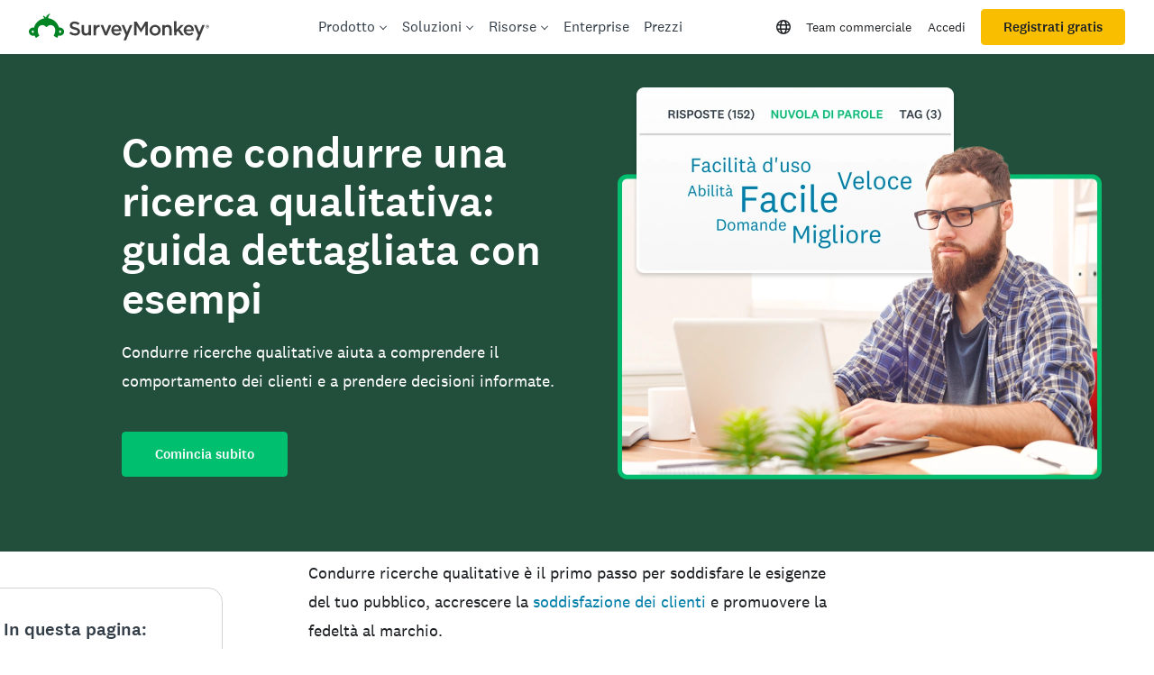

--- FILE ---
content_type: text/html; charset=utf-8
request_url: https://it.surveymonkey.com/mp/conducting-qualitative-research/?ut_source=mp&ut_source2=quantitative-vs-qualitative-research&ut_source3=inline
body_size: 166284
content:
<!DOCTYPE html><html lang="it" prefix="og: http://ogp.me/ns#"><head><meta charSet="utf-8"/><meta charSet="utf-8"/><meta name="viewport" content="width=device-width, initial-scale=1"/><meta content="width=device-width, initial-scale=1" name="viewport"/><link rel="preload" as="image" imageSrcSet="https://prod.smassets.net/assets/content/sm/sites/7/Survey-Science-Qualitative-research_it-IT-432x400.webp 432w, https://prod.smassets.net/assets/content/sm/sites/7/Survey-Science-Qualitative-research_it-IT-594x550.webp 594w, https://prod.smassets.net/assets/content/sm/sites/7/Survey-Science-Qualitative-research_it-IT-150x150.webp 150w, https://prod.smassets.net/assets/content/sm/sites/7/Survey-Science-Qualitative-research_it-IT-768x711.webp 768w, https://prod.smassets.net/assets/content/sm/sites/7/Survey-Science-Qualitative-research_it-IT-194x180.webp 194w, https://prod.smassets.net/assets/content/sm/sites/7/Survey-Science-Qualitative-research_it-IT-320x296.webp 320w, https://prod.smassets.net/assets/content/sm/sites/7/Survey-Science-Qualitative-research_it-IT.webp 1192w" imageSizes="100vw"/><link rel="stylesheet" href="https://prod.smassets.net/assets/website/2.345.3/_next/static/css/fd378c70140f4e4d.css" data-precedence="next"/><link rel="stylesheet" href="https://prod.smassets.net/assets/website/2.345.3/_next/static/css/391e3a0131bab6e5.css" data-precedence="next"/><link rel="stylesheet" href="https://prod.smassets.net/assets/website/2.345.3/_next/static/css/6a026a93c8f8abae.css" data-precedence="next"/><link rel="stylesheet" href="https://prod.smassets.net/assets/website/2.345.3/_next/static/css/658cb0747356baf8.css" data-precedence="next"/><link rel="preload" as="script" fetchPriority="low" href="https://prod.smassets.net/assets/website/2.345.3/_next/static/chunks/webpack-1574a911a0a0a895.js"/><script src="https://prod.smassets.net/assets/website/2.345.3/_next/static/chunks/fd9d1056-aa3df73ceefe123a.js" async=""></script><script src="https://prod.smassets.net/assets/website/2.345.3/_next/static/chunks/529-4175a237a05f305b.js" async=""></script><script src="https://prod.smassets.net/assets/website/2.345.3/_next/static/chunks/main-app-455bffe3d72148df.js" async=""></script><script src="https://prod.smassets.net/assets/website/2.345.3/_next/static/chunks/8907-4191d4504758c1ac.js" async=""></script><script src="https://prod.smassets.net/assets/website/2.345.3/_next/static/chunks/app/%5BpageType%5D/%5B%5B...slug%5D%5D/error-9c75379689b69f55.js" async=""></script><script src="https://prod.smassets.net/assets/website/2.345.3/_next/static/chunks/app/%5BpageType%5D/%5B%5B...slug%5D%5D/not-found-1e9958948136e403.js" async=""></script><script src="https://prod.smassets.net/assets/website/2.345.3/_next/static/chunks/app/global-error-40db5835fcdb4eb9.js" async=""></script><script src="https://prod.smassets.net/assets/website/2.345.3/_next/static/chunks/4b1a69f1-16dc855725c97dc8.js" async=""></script><script src="https://prod.smassets.net/assets/website/2.345.3/_next/static/chunks/99493a7e-42c3731d258bec99.js" async=""></script><script src="https://prod.smassets.net/assets/website/2.345.3/_next/static/chunks/d4ec37ae-cff1be67c4007e60.js" async=""></script><script src="https://prod.smassets.net/assets/website/2.345.3/_next/static/chunks/4586-2b0aa0ff66413a73.js" async=""></script><script src="https://prod.smassets.net/assets/website/2.345.3/_next/static/chunks/9613-d8295b1989b06541.js" async=""></script><script src="https://prod.smassets.net/assets/website/2.345.3/_next/static/chunks/4201-4d9076596a77c59e.js" async=""></script><script src="https://prod.smassets.net/assets/website/2.345.3/_next/static/chunks/app/layout-0d61dd22238a0001.js" async=""></script><script src="https://prod.smassets.net/assets/website/2.345.3/_next/static/chunks/ec243207-7d34e2fca18a3cb5.js" async=""></script><script src="https://prod.smassets.net/assets/website/2.345.3/_next/static/chunks/c816381d-3fb510079e29ac04.js" async=""></script><script src="https://prod.smassets.net/assets/website/2.345.3/_next/static/chunks/490-8165a4c48e25cc0e.js" async=""></script><script src="https://prod.smassets.net/assets/website/2.345.3/_next/static/chunks/4214-8387b07ad0bb8ef5.js" async=""></script><script src="https://prod.smassets.net/assets/website/2.345.3/_next/static/chunks/9679-0c4f54e5deddb590.js" async=""></script><script src="https://prod.smassets.net/assets/website/2.345.3/_next/static/chunks/3517-14c1aafda5c60673.js" async=""></script><script src="https://prod.smassets.net/assets/website/2.345.3/_next/static/chunks/9151-204ad39c8a22398c.js" async=""></script><script src="https://prod.smassets.net/assets/website/2.345.3/_next/static/chunks/8115-8f839417b29aadeb.js" async=""></script><script src="https://prod.smassets.net/assets/website/2.345.3/_next/static/chunks/1955-2c48a92fad0ad0ca.js" async=""></script><script src="https://prod.smassets.net/assets/website/2.345.3/_next/static/chunks/app/%5BpageType%5D/%5B%5B...slug%5D%5D/page-c10f4218117aead5.js" async=""></script><script async="" fetchPriority="high" src="https://www.surveymonkey.com/fides.js"></script><title>Ricerca qualitativa: metodi, procedure ed esempi </title><meta name="description" content="Scopri come condurre una ricerca qualitativa con la nostra guida passo passo. Esplora metodi, esempi e suggerimenti."/><meta name="keywords" content="Ricerca qualitativa "/><meta name="robots" content="index, follow"/><meta name="theme-color" content="#00bf6f"/><meta name="data-type" content="string"/><meta name="content" content="Analisi,Ricerca"/><meta name="name" content="content-role"/><link rel="canonical" href="https://it.surveymonkey.com/mp/conducting-qualitative-research/"/><link rel="alternate" hrefLang="en-US" href="https://www.surveymonkey.com/mp/conducting-qualitative-research/"/><link rel="alternate" hrefLang="de" href="https://de.surveymonkey.com/mp/conducting-qualitative-research/"/><link rel="alternate" hrefLang="es" href="https://es.surveymonkey.com/mp/conducting-qualitative-research/"/><link rel="alternate" hrefLang="fr" href="https://fr.surveymonkey.com/mp/conducting-qualitative-research/"/><link rel="alternate" hrefLang="nl" href="https://nl.surveymonkey.com/mp/conducting-qualitative-research/"/><link rel="alternate" hrefLang="pt" href="https://pt.surveymonkey.com/mp/conducting-qualitative-research/"/><link rel="alternate" hrefLang="da" href="https://da.surveymonkey.com/mp/conducting-qualitative-research/"/><link rel="alternate" hrefLang="fi" href="https://fi.surveymonkey.com/mp/conducting-qualitative-research/"/><link rel="alternate" hrefLang="it" href="https://it.surveymonkey.com/mp/conducting-qualitative-research/"/><link rel="alternate" hrefLang="ja" href="https://jp.surveymonkey.com/mp/conducting-qualitative-research/"/><link rel="alternate" hrefLang="ko" href="https://ko.surveymonkey.com/mp/conducting-qualitative-research/"/><link rel="alternate" hrefLang="no" href="https://no.surveymonkey.com/mp/conducting-qualitative-research/"/><link rel="alternate" hrefLang="ru" href="https://ru.surveymonkey.com/mp/conducting-qualitative-research/"/><link rel="alternate" hrefLang="sv" href="https://sv.surveymonkey.com/mp/conducting-qualitative-research/"/><link rel="alternate" hrefLang="tr" href="https://tr.surveymonkey.com/mp/conducting-qualitative-research/"/><link rel="alternate" hrefLang="zh" href="https://zh.surveymonkey.com/mp/conducting-qualitative-research/"/><link rel="alternate" hrefLang="en-GB" href="https://uk.surveymonkey.com/mp/conducting-qualitative-research/"/><link rel="alternate" hrefLang="x-default" href="https://www.surveymonkey.com/mp/conducting-qualitative-research/"/><link rel="alternate" type="application/rss+xml" href="https://www.surveymonkey.com/feed/"/><meta property="og:title" content="Ricerca qualitativa: metodi, procedure ed esempi "/><meta property="og:description" content="Scopri come condurre una ricerca qualitativa con la nostra guida passo passo. Esplora metodi, esempi e suggerimenti."/><meta property="og:url" content="https://it.surveymonkey.com/mp/conducting-qualitative-research/"/><meta property="og:site_name" content="SurveyMonkey"/><meta property="og:image" content="https://prod.smassets.net/assets/content/sm/sites/7/Qualitative-research-1048x550_it-IT.webp"/><meta property="og:type" content="article"/><meta name="twitter:card" content="summary_large_image"/><meta name="twitter:site" content="@SurveyMonkey"/><meta name="twitter:title" content="Ricerca qualitativa: metodi, procedure ed esempi "/><meta name="twitter:description" content="Scopri come condurre una ricerca qualitativa con la nostra guida passo passo. Esplora metodi, esempi e suggerimenti."/><meta name="twitter:image" content="https://prod.smassets.net/assets/content/sm/sites/7/Qualitative-research-1048x550_it-IT.webp"/><link rel="icon" href="https://prod.smassets.net/assets/static/images/surveymonkey/favicon.svg" type="image/svg+xml"/><link rel="icon" href="https://prod.smassets.net/assets/static/images/surveymonkey/favicon-48.png"/><link rel="apple-touch-icon" href="https://prod.smassets.net/assets/static/images/surveymonkey/favicon-180.png"/><link href="https://prod.smassets.net/assets/static/images/surveymonkey/manifest.webmanifest" rel="manifest"/><link as="script" href="https://www.surveymonkey.com/fides.js" rel="preload"/><link href="https://prod.smassets.net/assets/website/2.345.3/shared.css" rel="stylesheet"/><link href="https://prod.smassets.net/assets/website/2.345.3/mp.css" rel="stylesheet"/><link href="https://prod.smassets.net/assets/website/2.345.3/wds-base-styles.css" rel="stylesheet"/><script>
          window.dataLayer = window.dataLayer || [];
          window.dataLayer.push({
            'environment': false,
          });
          window.fides_overrides={fides_locale: "it-IT"};
          const fidesStyle = "surveymonkey";
          if (fidesStyle) {
            document.documentElement.setAttribute("data-fides-style", fidesStyle);
          } else {
            document.documentElement.removeAttribute("data-fides-style");
          }</script><script src="https://prod.smassets.net/assets/website/2.345.3/_next/static/chunks/polyfills-42372ed130431b0a.js" noModule=""></script><style id="ssr-global-styles" type="text/css">@font-face { src: url(https://prod.smassets.net/assets/static/fonts/national2/light.woff) format('woff'); font-family: 'National 2'; font-weight: 300; font-display: swap; src: url(https://prod.smassets.net/assets/static/fonts/national2/light.woff2) format('woff2');}@font-face { src: url(https://prod.smassets.net/assets/static/fonts/national2/regular.woff) format('woff'); font-family: 'National 2'; font-weight: 400; font-display: swap; src: url(https://prod.smassets.net/assets/static/fonts/national2/regular.woff2) format('woff2');}@font-face { src: url(https://prod.smassets.net/assets/static/fonts/national2/medium.woff) format('woff'); font-family: 'National 2'; font-weight: 500; font-display: swap; src: url(https://prod.smassets.net/assets/static/fonts/national2/medium.woff2) format('woff2');}html { scroll-behavior: smooth;}* { box-sizing: border-box;}blockquote, figure { margin: 0;}body { color: #1E2124; margin: 0; padding: 0; overflow: -moz-scrollbars-none; font-size: 16px; font-family: 'National 2', 'Helvetica Neue', Helvetica, Arial, 'Hiragino Sans', 'Hiragino Kaku Gothic Pro', '游ゴシック', '游ゴシック体', YuGothic, 'Yu Gothic', 'ＭＳ ゴシック', 'MS Gothic', sans-serif; -webkit-font-smoothing: antialiased;}div[class*="sm-"] h1, div[class*="sm-"] h2, div[class*="sm-"] h3, div[class*="sm-"] h4, div[class*="sm-"] h5, div[class*="sm-"] h6 { margin: 0; font-family: 'National 2', 'Helvetica Neue', Helvetica, Arial, 'Hiragino Sans', 'Hiragino Kaku Gothic Pro', '游ゴシック', '游ゴシック体', YuGothic, 'Yu Gothic', 'ＭＳ ゴシック', 'MS Gothic', sans-serif; font-weight: 500;}div[class*="sm-"] li, p[class*="sm-"] { font-family: 'National 2', 'Helvetica Neue', Helvetica, Arial, 'Hiragino Sans', 'Hiragino Kaku Gothic Pro', '游ゴシック', '游ゴシック体', YuGothic, 'Yu Gothic', 'ＭＳ ゴシック', 'MS Gothic', sans-serif;}img { max-width: 100%;}:target { scroll-margin-top: 62px;}@media only screen and (min-width: 992px) { :target { scroll-margin-top: 84px; }}ol, ul { margin-top: 0; margin-bottom: 0;}.noneMarginBottom { margin-bottom: 0;}.xsMarginBottom { margin-bottom: 8px;}@media only screen and (min-width: 768px) { .xsMarginBottom { margin-bottom: 8px; }}@media only screen and (min-width: 992px) { .xsMarginBottom { margin-bottom: 8px; }}.smMarginBottom { margin-bottom: 16px;}@media only screen and (min-width: 768px) { .smMarginBottom { margin-bottom: 16px; }}@media only screen and (min-width: 992px) { .smMarginBottom { margin-bottom: 16px; }}.mdMarginBottom { margin-bottom: 16px;}@media only screen and (min-width: 768px) { .mdMarginBottom { margin-bottom: 24px; }}@media only screen and (min-width: 992px) { .mdMarginBottom { margin-bottom: 32px; }}.lgMarginBottom { margin-bottom: 32px;}@media only screen and (min-width: 768px) { .lgMarginBottom { margin-bottom: 48px; }}@media only screen and (min-width: 992px) { .lgMarginBottom { margin-bottom: 64px; }}.xlMarginBottom { margin-bottom: 32px;}@media only screen and (min-width: 768px) { .xlMarginBottom { margin-bottom: 64px; }}@media only screen and (min-width: 992px) { .xlMarginBottom { margin-bottom: 96px; }}.jbMarginBottom { margin-bottom: 64px;}@media only screen and (min-width: 768px) { .jbMarginBottom { margin-bottom: 96px; }}@media only screen and (min-width: 992px) { .jbMarginBottom { margin-bottom: 128px; }}.noneMarginTop { margin-top: 0;}.xsMarginTop { margin-top: 8px;}@media only screen and (min-width: 768px) { .xsMarginTop { margin-top: 8px; }}@media only screen and (min-width: 992px) { .xsMarginTop { margin-top: 8px; }}.smMarginTop { margin-top: 16px;}@media only screen and (min-width: 768px) { .smMarginTop { margin-top: 16px; }}@media only screen and (min-width: 992px) { .smMarginTop { margin-top: 16px; }}.mdMarginTop { margin-top: 16px;}@media only screen and (min-width: 768px) { .mdMarginTop { margin-top: 24px; }}@media only screen and (min-width: 992px) { .mdMarginTop { margin-top: 32px; }}.lgMarginTop { margin-top: 32px;}@media only screen and (min-width: 768px) { .lgMarginTop { margin-top: 48px; }}@media only screen and (min-width: 992px) { .lgMarginTop { margin-top: 64px; }}.xlMarginTop { margin-top: 32px;}@media only screen and (min-width: 768px) { .xlMarginTop { margin-top: 64px; }}@media only screen and (min-width: 992px) { .xlMarginTop { margin-top: 96px; }}.jbMarginTop { margin-top: 64px;}@media only screen and (min-width: 768px) { .jbMarginTop { margin-top: 96px; }}@media only screen and (min-width: 992px) { .jbMarginTop { margin-top: 128px; }}.nonePaddingBottom { padding-bottom: 0;}.xsPaddingBottom { padding-bottom: 8px;}@media only screen and (min-width: 768px) { .xsPaddingBottom { padding-bottom: 8px; }}@media only screen and (min-width: 992px) { .xsPaddingBottom { padding-bottom: 8px; }}.smPaddingBottom { padding-bottom: 16px;}@media only screen and (min-width: 768px) { .smPaddingBottom { padding-bottom: 16px; }}@media only screen and (min-width: 992px) { .smPaddingBottom { padding-bottom: 16px; }}.mdPaddingBottom { padding-bottom: 16px;}@media only screen and (min-width: 768px) { .mdPaddingBottom { padding-bottom: 24px; }}@media only screen and (min-width: 992px) { .mdPaddingBottom { padding-bottom: 32px; }}.lgPaddingBottom { padding-bottom: 32px;}@media only screen and (min-width: 768px) { .lgPaddingBottom { padding-bottom: 48px; }}@media only screen and (min-width: 992px) { .lgPaddingBottom { padding-bottom: 64px; }}.xlPaddingBottom { padding-bottom: 32px;}@media only screen and (min-width: 768px) { .xlPaddingBottom { padding-bottom: 64px; }}@media only screen and (min-width: 992px) { .xlPaddingBottom { padding-bottom: 96px; }}.jbPaddingBottom { padding-bottom: 64px;}@media only screen and (min-width: 768px) { .jbPaddingBottom { padding-bottom: 96px; }}@media only screen and (min-width: 992px) { .jbPaddingBottom { padding-bottom: 128px; }}.nonePaddingTop { padding-top: 0;}.xsPaddingTop { padding-top: 8px;}@media only screen and (min-width: 768px) { .xsPaddingTop { padding-top: 8px; }}@media only screen and (min-width: 992px) { .xsPaddingTop { padding-top: 8px; }}.smPaddingTop { padding-top: 16px;}@media only screen and (min-width: 768px) { .smPaddingTop { padding-top: 16px; }}@media only screen and (min-width: 992px) { .smPaddingTop { padding-top: 16px; }}.mdPaddingTop { padding-top: 16px;}@media only screen and (min-width: 768px) { .mdPaddingTop { padding-top: 24px; }}@media only screen and (min-width: 992px) { .mdPaddingTop { padding-top: 32px; }}.lgPaddingTop { padding-top: 32px;}@media only screen and (min-width: 768px) { .lgPaddingTop { padding-top: 48px; }}@media only screen and (min-width: 992px) { .lgPaddingTop { padding-top: 64px; }}.xlPaddingTop { padding-top: 32px;}@media only screen and (min-width: 768px) { .xlPaddingTop { padding-top: 64px; }}@media only screen and (min-width: 992px) { .xlPaddingTop { padding-top: 96px; }}.jbPaddingTop { padding-top: 64px;}@media only screen and (min-width: 768px) { .jbPaddingTop { padding-top: 96px; }}@media only screen and (min-width: 992px) { .jbPaddingTop { padding-top: 128px; }}.xsGap { margin-right: 8px;}.smGap { margin-right: 16px;}.mdGap { margin-right: 32px;}.lgGap { margin-right: 64px;}.xlGap { margin-right: 96px;}.jbGap { margin-right: 128px;}</style><style id="ssr-page-styles" type="text/css">.sm-mdsGridPlusContainer-2-150 { width: 100%; margin: 0; display: flex; padding: 0; box-sizing: border-box; list-style: none; margin-left: auto; margin-right: auto; flex-direction: column;}@media (min-width: 0px) { .sm-mdsGridPlusContainer-2-150 { max-width: none; }}@media (min-width: 576px) { .sm-mdsGridPlusContainer-2-150 { }}@media (min-width: 768px) { .sm-mdsGridPlusContainer-2-150 { }}@media (min-width: 992px) { .sm-mdsGridPlusContainer-2-150 { }}@media (min-width: 1200px) { .sm-mdsGridPlusContainer-2-150 { }} .sm-mdsGridPlus-2-151 { display: flex; flex-wrap: wrap; box-sizing: border-box; flex-direction: row; }@media (min-width: 0px) { .sm-mdsGridPlus-2-151 { }}@media (min-width: 576px) { .sm-mdsGridPlus-2-151 { }}@media (min-width: 768px) { .sm-mdsGridPlus-2-151 { }}@media (min-width: 992px) { .sm-mdsGridPlus-2-151 { }}@media (min-width: 1200px) { .sm-mdsGridPlus-2-151 { }} .sm-mdsGridPlusContainer-d5-2-152 { }@media (min-width: 0px) { .sm-mdsGridPlusContainer-d5-2-152 { padding-left: 16px; padding-right: 16px; }}@media (min-width: 576px) { .sm-mdsGridPlusContainer-d5-2-152 { padding-left: 32px; padding-right: 32px; }}@media (min-width: 768px) { .sm-mdsGridPlusContainer-d5-2-152 { padding-left: 32px; padding-right: 32px; }}@media (min-width: 992px) { .sm-mdsGridPlusContainer-d5-2-152 { padding-left: 32px; padding-right: 32px; }}@media (min-width: 1200px) { .sm-mdsGridPlusContainer-d5-2-152 { max-width: 1400px; padding-left: 32px; padding-right: 32px; }} .sm-mdsGridPlus-d11-2-153 { }@media (min-width: 0px) { .sm-mdsGridPlus-d11-2-153 { margin-left: -8px; margin-right: -8px; }}@media (min-width: 576px) { .sm-mdsGridPlus-d11-2-153 { margin-left: -12px; margin-right: -12px; }}@media (min-width: 768px) { .sm-mdsGridPlus-d11-2-153 { margin-left: -12px; margin-right: -12px; }}@media (min-width: 992px) { .sm-mdsGridPlus-d11-2-153 { margin-left: -12px; margin-right: -12px; }}@media (min-width: 1200px) { .sm-mdsGridPlus-d11-2-153 { margin-left: -12px; margin-right: -12px; }} .sm-mdsGridPlusContainer-d17-2-210 { }@media (min-width: 0px) { .sm-mdsGridPlusContainer-d17-2-210 { padding-left: 16px; padding-right: 16px; }}@media (min-width: 576px) { .sm-mdsGridPlusContainer-d17-2-210 { padding-left: 32px; padding-right: 32px; }}@media (min-width: 768px) { .sm-mdsGridPlusContainer-d17-2-210 { padding-left: 32px; padding-right: 32px; }}@media (min-width: 992px) { .sm-mdsGridPlusContainer-d17-2-210 { padding-left: 32px; padding-right: 32px; }}@media (min-width: 1200px) { .sm-mdsGridPlusContainer-d17-2-210 { max-width: 1400px; padding-left: 32px; padding-right: 32px; }} .sm-mdsGridPlus-d23-2-211 { }@media (min-width: 0px) { .sm-mdsGridPlus-d23-2-211 { margin-left: -8px; margin-right: -8px; }}@media (min-width: 576px) { .sm-mdsGridPlus-d23-2-211 { margin-left: -12px; margin-right: -12px; }}@media (min-width: 768px) { .sm-mdsGridPlus-d23-2-211 { margin-left: -12px; margin-right: -12px; }}@media (min-width: 992px) { .sm-mdsGridPlus-d23-2-211 { margin-left: -12px; margin-right: -12px; }}@media (min-width: 1200px) { .sm-mdsGridPlus-d23-2-211 { margin-left: -12px; margin-right: -12px; }} .sm-mdsGridPlusContainer-d29-2-222 { }@media (min-width: 0px) { .sm-mdsGridPlusContainer-d29-2-222 { padding-left: 16px; padding-right: 16px; }}@media (min-width: 576px) { .sm-mdsGridPlusContainer-d29-2-222 { padding-left: 32px; padding-right: 32px; }}@media (min-width: 768px) { .sm-mdsGridPlusContainer-d29-2-222 { padding-left: 32px; padding-right: 32px; }}@media (min-width: 992px) { .sm-mdsGridPlusContainer-d29-2-222 { padding-left: 32px; padding-right: 32px; }}@media (min-width: 1200px) { .sm-mdsGridPlusContainer-d29-2-222 { max-width: 1400px; padding-left: 32px; padding-right: 32px; }} .sm-mdsGridPlus-d35-2-223 { }@media (min-width: 0px) { .sm-mdsGridPlus-d35-2-223 { margin-left: -8px; margin-right: -8px; }}@media (min-width: 576px) { .sm-mdsGridPlus-d35-2-223 { margin-left: -12px; margin-right: -12px; }}@media (min-width: 768px) { .sm-mdsGridPlus-d35-2-223 { margin-left: -12px; margin-right: -12px; }}@media (min-width: 992px) { .sm-mdsGridPlus-d35-2-223 { margin-left: -12px; margin-right: -12px; }}@media (min-width: 1200px) { .sm-mdsGridPlus-d35-2-223 { margin-left: -12px; margin-right: -12px; }} .sm-mdsGridPlusContainer-d41-2-232 { }@media (min-width: 0px) { .sm-mdsGridPlusContainer-d41-2-232 { padding-left: 16px; padding-right: 16px; }}@media (min-width: 576px) { .sm-mdsGridPlusContainer-d41-2-232 { padding-left: 32px; padding-right: 32px; }}@media (min-width: 768px) { .sm-mdsGridPlusContainer-d41-2-232 { padding-left: 32px; padding-right: 32px; }}@media (min-width: 992px) { .sm-mdsGridPlusContainer-d41-2-232 { padding-left: 32px; padding-right: 32px; }}@media (min-width: 1200px) { .sm-mdsGridPlusContainer-d41-2-232 { max-width: 1400px; padding-left: 32px; padding-right: 32px; }} .sm-mdsGridPlus-d47-2-233 { }@media (min-width: 0px) { .sm-mdsGridPlus-d47-2-233 { margin-left: -8px; margin-right: -8px; }}@media (min-width: 576px) { .sm-mdsGridPlus-d47-2-233 { margin-left: -12px; margin-right: -12px; }}@media (min-width: 768px) { .sm-mdsGridPlus-d47-2-233 { margin-left: -12px; margin-right: -12px; }}@media (min-width: 992px) { .sm-mdsGridPlus-d47-2-233 { margin-left: -12px; margin-right: -12px; }}@media (min-width: 1200px) { .sm-mdsGridPlus-d47-2-233 { margin-left: -12px; margin-right: -12px; }} .sm-mdsGridPlusContainer-d53-2-242 { }@media (min-width: 0px) { .sm-mdsGridPlusContainer-d53-2-242 { padding-left: 16px; padding-right: 16px; }}@media (min-width: 576px) { .sm-mdsGridPlusContainer-d53-2-242 { padding-left: 32px; padding-right: 32px; }}@media (min-width: 768px) { .sm-mdsGridPlusContainer-d53-2-242 { padding-left: 32px; padding-right: 32px; }}@media (min-width: 992px) { .sm-mdsGridPlusContainer-d53-2-242 { padding-left: 32px; padding-right: 32px; }}@media (min-width: 1200px) { .sm-mdsGridPlusContainer-d53-2-242 { max-width: 1400px; padding-left: 32px; padding-right: 32px; }} .sm-mdsGridPlus-d59-2-243 { }@media (min-width: 0px) { .sm-mdsGridPlus-d59-2-243 { margin-left: -8px; margin-right: -8px; }}@media (min-width: 576px) { .sm-mdsGridPlus-d59-2-243 { margin-left: -12px; margin-right: -12px; }}@media (min-width: 768px) { .sm-mdsGridPlus-d59-2-243 { margin-left: -12px; margin-right: -12px; }}@media (min-width: 992px) { .sm-mdsGridPlus-d59-2-243 { margin-left: -12px; margin-right: -12px; }}@media (min-width: 1200px) { .sm-mdsGridPlus-d59-2-243 { margin-left: -12px; margin-right: -12px; }} .sm-mdsGridPlusContainer-d65-2-250 { }@media (min-width: 0px) { .sm-mdsGridPlusContainer-d65-2-250 { padding-left: 16px; padding-right: 16px; }}@media (min-width: 576px) { .sm-mdsGridPlusContainer-d65-2-250 { padding-left: 32px; padding-right: 32px; }}@media (min-width: 768px) { .sm-mdsGridPlusContainer-d65-2-250 { padding-left: 32px; padding-right: 32px; }}@media (min-width: 992px) { .sm-mdsGridPlusContainer-d65-2-250 { padding-left: 32px; padding-right: 32px; }}@media (min-width: 1200px) { .sm-mdsGridPlusContainer-d65-2-250 { max-width: 1400px; padding-left: 32px; padding-right: 32px; }} .sm-mdsGridPlus-d71-2-251 { }@media (min-width: 0px) { .sm-mdsGridPlus-d71-2-251 { margin-left: -8px; margin-right: -8px; }}@media (min-width: 576px) { .sm-mdsGridPlus-d71-2-251 { margin-left: -12px; margin-right: -12px; }}@media (min-width: 768px) { .sm-mdsGridPlus-d71-2-251 { margin-left: -12px; margin-right: -12px; }}@media (min-width: 992px) { .sm-mdsGridPlus-d71-2-251 { margin-left: -12px; margin-right: -12px; }}@media (min-width: 1200px) { .sm-mdsGridPlus-d71-2-251 { margin-left: -12px; margin-right: -12px; }} .sm-mdsGridPlusContainer-d77-2-260 { }@media (min-width: 0px) { .sm-mdsGridPlusContainer-d77-2-260 { padding-left: 16px; padding-right: 16px; }}@media (min-width: 576px) { .sm-mdsGridPlusContainer-d77-2-260 { padding-left: 32px; padding-right: 32px; }}@media (min-width: 768px) { .sm-mdsGridPlusContainer-d77-2-260 { padding-left: 32px; padding-right: 32px; }}@media (min-width: 992px) { .sm-mdsGridPlusContainer-d77-2-260 { padding-left: 32px; padding-right: 32px; }}@media (min-width: 1200px) { .sm-mdsGridPlusContainer-d77-2-260 { max-width: 1400px; padding-left: 32px; padding-right: 32px; }} .sm-mdsGridPlus-d83-2-261 { }@media (min-width: 0px) { .sm-mdsGridPlus-d83-2-261 { margin-left: -8px; margin-right: -8px; }}@media (min-width: 576px) { .sm-mdsGridPlus-d83-2-261 { margin-left: -12px; margin-right: -12px; }}@media (min-width: 768px) { .sm-mdsGridPlus-d83-2-261 { margin-left: -12px; margin-right: -12px; }}@media (min-width: 992px) { .sm-mdsGridPlus-d83-2-261 { margin-left: -12px; margin-right: -12px; }}@media (min-width: 1200px) { .sm-mdsGridPlus-d83-2-261 { margin-left: -12px; margin-right: -12px; }} .sm-mdsGridPlusContainer-d89-2-271 { }@media (min-width: 0px) { .sm-mdsGridPlusContainer-d89-2-271 { padding-left: 16px; padding-right: 16px; }}@media (min-width: 576px) { .sm-mdsGridPlusContainer-d89-2-271 { padding-left: 32px; padding-right: 32px; }}@media (min-width: 768px) { .sm-mdsGridPlusContainer-d89-2-271 { padding-left: 32px; padding-right: 32px; }}@media (min-width: 992px) { .sm-mdsGridPlusContainer-d89-2-271 { padding-left: 32px; padding-right: 32px; }}@media (min-width: 1200px) { .sm-mdsGridPlusContainer-d89-2-271 { max-width: 1400px; padding-left: 32px; padding-right: 32px; }} .sm-mdsGridPlus-d95-2-272 { }@media (min-width: 0px) { .sm-mdsGridPlus-d95-2-272 { margin-left: -8px; margin-right: -8px; }}@media (min-width: 576px) { .sm-mdsGridPlus-d95-2-272 { margin-left: -12px; margin-right: -12px; }}@media (min-width: 768px) { .sm-mdsGridPlus-d95-2-272 { margin-left: -12px; margin-right: -12px; }}@media (min-width: 992px) { .sm-mdsGridPlus-d95-2-272 { margin-left: -12px; margin-right: -12px; }}@media (min-width: 1200px) { .sm-mdsGridPlus-d95-2-272 { margin-left: -12px; margin-right: -12px; }} .sm-mdsGridPlusContainer-d101-2-284 { }@media (min-width: 0px) { .sm-mdsGridPlusContainer-d101-2-284 { padding-left: 16px; padding-right: 16px; }}@media (min-width: 576px) { .sm-mdsGridPlusContainer-d101-2-284 { padding-left: 32px; padding-right: 32px; }}@media (min-width: 768px) { .sm-mdsGridPlusContainer-d101-2-284 { padding-left: 32px; padding-right: 32px; }}@media (min-width: 992px) { .sm-mdsGridPlusContainer-d101-2-284 { padding-left: 32px; padding-right: 32px; }}@media (min-width: 1200px) { .sm-mdsGridPlusContainer-d101-2-284 { max-width: 1400px; padding-left: 32px; padding-right: 32px; }} .sm-mdsGridPlus-d107-2-285 { }@media (min-width: 0px) { .sm-mdsGridPlus-d107-2-285 { margin-left: -8px; margin-right: -8px; }}@media (min-width: 576px) { .sm-mdsGridPlus-d107-2-285 { margin-left: -12px; margin-right: -12px; }}@media (min-width: 768px) { .sm-mdsGridPlus-d107-2-285 { margin-left: -12px; margin-right: -12px; }}@media (min-width: 992px) { .sm-mdsGridPlus-d107-2-285 { margin-left: -12px; margin-right: -12px; }}@media (min-width: 1200px) { .sm-mdsGridPlus-d107-2-285 { margin-left: -12px; margin-right: -12px; }} .sm-mdsGridPlusContainer-d113-2-294 { }@media (min-width: 0px) { .sm-mdsGridPlusContainer-d113-2-294 { padding-left: 16px; padding-right: 16px; }}@media (min-width: 576px) { .sm-mdsGridPlusContainer-d113-2-294 { padding-left: 32px; padding-right: 32px; }}@media (min-width: 768px) { .sm-mdsGridPlusContainer-d113-2-294 { padding-left: 32px; padding-right: 32px; }}@media (min-width: 992px) { .sm-mdsGridPlusContainer-d113-2-294 { padding-left: 32px; padding-right: 32px; }}@media (min-width: 1200px) { .sm-mdsGridPlusContainer-d113-2-294 { max-width: 1400px; padding-left: 32px; padding-right: 32px; }} .sm-mdsGridPlus-d119-2-295 { }@media (min-width: 0px) { .sm-mdsGridPlus-d119-2-295 { margin-left: -8px; margin-right: -8px; }}@media (min-width: 576px) { .sm-mdsGridPlus-d119-2-295 { margin-left: -12px; margin-right: -12px; }}@media (min-width: 768px) { .sm-mdsGridPlus-d119-2-295 { margin-left: -12px; margin-right: -12px; }}@media (min-width: 992px) { .sm-mdsGridPlus-d119-2-295 { margin-left: -12px; margin-right: -12px; }}@media (min-width: 1200px) { .sm-mdsGridPlus-d119-2-295 { margin-left: -12px; margin-right: -12px; }} .sm-mdsGridPlusContainer-d125-2-302 { }@media (min-width: 0px) { .sm-mdsGridPlusContainer-d125-2-302 { padding-left: 16px; padding-right: 16px; }}@media (min-width: 576px) { .sm-mdsGridPlusContainer-d125-2-302 { padding-left: 32px; padding-right: 32px; }}@media (min-width: 768px) { .sm-mdsGridPlusContainer-d125-2-302 { padding-left: 32px; padding-right: 32px; }}@media (min-width: 992px) { .sm-mdsGridPlusContainer-d125-2-302 { padding-left: 32px; padding-right: 32px; }}@media (min-width: 1200px) { .sm-mdsGridPlusContainer-d125-2-302 { max-width: 1400px; padding-left: 32px; padding-right: 32px; }} .sm-mdsGridPlus-d131-2-303 { }@media (min-width: 0px) { .sm-mdsGridPlus-d131-2-303 { margin-left: -8px; margin-right: -8px; }}@media (min-width: 576px) { .sm-mdsGridPlus-d131-2-303 { margin-left: -12px; margin-right: -12px; }}@media (min-width: 768px) { .sm-mdsGridPlus-d131-2-303 { margin-left: -12px; margin-right: -12px; }}@media (min-width: 992px) { .sm-mdsGridPlus-d131-2-303 { margin-left: -12px; margin-right: -12px; }}@media (min-width: 1200px) { .sm-mdsGridPlus-d131-2-303 { margin-left: -12px; margin-right: -12px; }} .sm-mdsGridPlusContainer-d137-2-312 { }@media (min-width: 0px) { .sm-mdsGridPlusContainer-d137-2-312 { padding-left: 16px; padding-right: 16px; }}@media (min-width: 576px) { .sm-mdsGridPlusContainer-d137-2-312 { padding-left: 32px; padding-right: 32px; }}@media (min-width: 768px) { .sm-mdsGridPlusContainer-d137-2-312 { padding-left: 32px; padding-right: 32px; }}@media (min-width: 992px) { .sm-mdsGridPlusContainer-d137-2-312 { padding-left: 32px; padding-right: 32px; }}@media (min-width: 1200px) { .sm-mdsGridPlusContainer-d137-2-312 { max-width: 1400px; padding-left: 32px; padding-right: 32px; }} .sm-mdsGridPlus-d143-2-313 { }@media (min-width: 0px) { .sm-mdsGridPlus-d143-2-313 { margin-left: -8px; margin-right: -8px; }}@media (min-width: 576px) { .sm-mdsGridPlus-d143-2-313 { margin-left: -12px; margin-right: -12px; }}@media (min-width: 768px) { .sm-mdsGridPlus-d143-2-313 { margin-left: -12px; margin-right: -12px; }}@media (min-width: 992px) { .sm-mdsGridPlus-d143-2-313 { margin-left: -12px; margin-right: -12px; }}@media (min-width: 1200px) { .sm-mdsGridPlus-d143-2-313 { margin-left: -12px; margin-right: -12px; }} .sm-mdsGridPlusContainer-d149-2-320 { }@media (min-width: 0px) { .sm-mdsGridPlusContainer-d149-2-320 { padding-left: 16px; padding-right: 16px; }}@media (min-width: 576px) { .sm-mdsGridPlusContainer-d149-2-320 { padding-left: 32px; padding-right: 32px; }}@media (min-width: 768px) { .sm-mdsGridPlusContainer-d149-2-320 { padding-left: 32px; padding-right: 32px; }}@media (min-width: 992px) { .sm-mdsGridPlusContainer-d149-2-320 { padding-left: 32px; padding-right: 32px; }}@media (min-width: 1200px) { .sm-mdsGridPlusContainer-d149-2-320 { max-width: 1400px; padding-left: 32px; padding-right: 32px; }} .sm-mdsGridPlus-d155-2-321 { }@media (min-width: 0px) { .sm-mdsGridPlus-d155-2-321 { margin-left: -8px; margin-right: -8px; }}@media (min-width: 576px) { .sm-mdsGridPlus-d155-2-321 { margin-left: -12px; margin-right: -12px; }}@media (min-width: 768px) { .sm-mdsGridPlus-d155-2-321 { margin-left: -12px; margin-right: -12px; }}@media (min-width: 992px) { .sm-mdsGridPlus-d155-2-321 { margin-left: -12px; margin-right: -12px; }}@media (min-width: 1200px) { .sm-mdsGridPlus-d155-2-321 { margin-left: -12px; margin-right: -12px; }} .sm-mdsGridPlusContainer-d161-2-330 { }@media (min-width: 0px) { .sm-mdsGridPlusContainer-d161-2-330 { padding-left: 16px; padding-right: 16px; }}@media (min-width: 576px) { .sm-mdsGridPlusContainer-d161-2-330 { padding-left: 32px; padding-right: 32px; }}@media (min-width: 768px) { .sm-mdsGridPlusContainer-d161-2-330 { padding-left: 32px; padding-right: 32px; }}@media (min-width: 992px) { .sm-mdsGridPlusContainer-d161-2-330 { padding-left: 32px; padding-right: 32px; }}@media (min-width: 1200px) { .sm-mdsGridPlusContainer-d161-2-330 { max-width: 1400px; padding-left: 32px; padding-right: 32px; }} .sm-mdsGridPlus-d167-2-331 { }@media (min-width: 0px) { .sm-mdsGridPlus-d167-2-331 { margin-left: -8px; margin-right: -8px; }}@media (min-width: 576px) { .sm-mdsGridPlus-d167-2-331 { margin-left: -12px; margin-right: -12px; }}@media (min-width: 768px) { .sm-mdsGridPlus-d167-2-331 { margin-left: -12px; margin-right: -12px; }}@media (min-width: 992px) { .sm-mdsGridPlus-d167-2-331 { margin-left: -12px; margin-right: -12px; }}@media (min-width: 1200px) { .sm-mdsGridPlus-d167-2-331 { margin-left: -12px; margin-right: -12px; }} .sm-mdsGridPlusContainer-d173-2-340 { }@media (min-width: 0px) { .sm-mdsGridPlusContainer-d173-2-340 { padding-left: 16px; padding-right: 16px; }}@media (min-width: 576px) { .sm-mdsGridPlusContainer-d173-2-340 { padding-left: 32px; padding-right: 32px; }}@media (min-width: 768px) { .sm-mdsGridPlusContainer-d173-2-340 { padding-left: 32px; padding-right: 32px; }}@media (min-width: 992px) { .sm-mdsGridPlusContainer-d173-2-340 { padding-left: 32px; padding-right: 32px; }}@media (min-width: 1200px) { .sm-mdsGridPlusContainer-d173-2-340 { max-width: 1400px; padding-left: 32px; padding-right: 32px; }} .sm-mdsGridPlus-d179-2-341 { }@media (min-width: 0px) { .sm-mdsGridPlus-d179-2-341 { margin-left: -8px; margin-right: -8px; }}@media (min-width: 576px) { .sm-mdsGridPlus-d179-2-341 { margin-left: -12px; margin-right: -12px; }}@media (min-width: 768px) { .sm-mdsGridPlus-d179-2-341 { margin-left: -12px; margin-right: -12px; }}@media (min-width: 992px) { .sm-mdsGridPlus-d179-2-341 { margin-left: -12px; margin-right: -12px; }}@media (min-width: 1200px) { .sm-mdsGridPlus-d179-2-341 { margin-left: -12px; margin-right: -12px; }} .sm-mdsGridPlusContainer-d185-2-350 { }@media (min-width: 0px) { .sm-mdsGridPlusContainer-d185-2-350 { padding-left: 16px; padding-right: 16px; }}@media (min-width: 576px) { .sm-mdsGridPlusContainer-d185-2-350 { padding-left: 32px; padding-right: 32px; }}@media (min-width: 768px) { .sm-mdsGridPlusContainer-d185-2-350 { padding-left: 32px; padding-right: 32px; }}@media (min-width: 992px) { .sm-mdsGridPlusContainer-d185-2-350 { padding-left: 32px; padding-right: 32px; }}@media (min-width: 1200px) { .sm-mdsGridPlusContainer-d185-2-350 { max-width: 1400px; padding-left: 32px; padding-right: 32px; }} .sm-mdsGridPlus-d191-2-351 { }@media (min-width: 0px) { .sm-mdsGridPlus-d191-2-351 { margin-left: -8px; margin-right: -8px; }}@media (min-width: 576px) { .sm-mdsGridPlus-d191-2-351 { margin-left: -12px; margin-right: -12px; }}@media (min-width: 768px) { .sm-mdsGridPlus-d191-2-351 { margin-left: -12px; margin-right: -12px; }}@media (min-width: 992px) { .sm-mdsGridPlus-d191-2-351 { margin-left: -12px; margin-right: -12px; }}@media (min-width: 1200px) { .sm-mdsGridPlus-d191-2-351 { margin-left: -12px; margin-right: -12px; }} .sm-mdsGridPlusContainer-d197-2-365 { }@media (min-width: 0px) { .sm-mdsGridPlusContainer-d197-2-365 { padding-left: 16px; padding-right: 16px; }}@media (min-width: 576px) { .sm-mdsGridPlusContainer-d197-2-365 { padding-left: 32px; padding-right: 32px; }}@media (min-width: 768px) { .sm-mdsGridPlusContainer-d197-2-365 { padding-left: 32px; padding-right: 32px; }}@media (min-width: 992px) { .sm-mdsGridPlusContainer-d197-2-365 { padding-left: 32px; padding-right: 32px; }}@media (min-width: 1200px) { .sm-mdsGridPlusContainer-d197-2-365 { max-width: 1400px; padding-left: 32px; padding-right: 32px; }} .sm-mdsGridPlus-d203-2-366 { }@media (min-width: 0px) { .sm-mdsGridPlus-d203-2-366 { margin-left: -8px; margin-right: -8px; }}@media (min-width: 576px) { .sm-mdsGridPlus-d203-2-366 { margin-left: -12px; margin-right: -12px; }}@media (min-width: 768px) { .sm-mdsGridPlus-d203-2-366 { margin-left: -12px; margin-right: -12px; }}@media (min-width: 992px) { .sm-mdsGridPlus-d203-2-366 { margin-left: -12px; margin-right: -12px; }}@media (min-width: 1200px) { .sm-mdsGridPlus-d203-2-366 { margin-left: -12px; margin-right: -12px; }} .sm-mdsGridPlusContainer-d209-2-375 { }@media (min-width: 0px) { .sm-mdsGridPlusContainer-d209-2-375 { padding-left: 16px; padding-right: 16px; }}@media (min-width: 576px) { .sm-mdsGridPlusContainer-d209-2-375 { padding-left: 32px; padding-right: 32px; }}@media (min-width: 768px) { .sm-mdsGridPlusContainer-d209-2-375 { padding-left: 32px; padding-right: 32px; }}@media (min-width: 992px) { .sm-mdsGridPlusContainer-d209-2-375 { padding-left: 32px; padding-right: 32px; }}@media (min-width: 1200px) { .sm-mdsGridPlusContainer-d209-2-375 { max-width: 1400px; padding-left: 32px; padding-right: 32px; }} .sm-mdsGridPlus-d215-2-376 { }@media (min-width: 0px) { .sm-mdsGridPlus-d215-2-376 { margin-left: -8px; margin-right: -8px; }}@media (min-width: 576px) { .sm-mdsGridPlus-d215-2-376 { margin-left: -12px; margin-right: -12px; }}@media (min-width: 768px) { .sm-mdsGridPlus-d215-2-376 { margin-left: -12px; margin-right: -12px; }}@media (min-width: 992px) { .sm-mdsGridPlus-d215-2-376 { margin-left: -12px; margin-right: -12px; }}@media (min-width: 1200px) { .sm-mdsGridPlus-d215-2-376 { margin-left: -12px; margin-right: -12px; }} .sm-mdsGridPlusContainer-d221-2-383 { }@media (min-width: 0px) { .sm-mdsGridPlusContainer-d221-2-383 { padding-left: 16px; padding-right: 16px; }}@media (min-width: 576px) { .sm-mdsGridPlusContainer-d221-2-383 { padding-left: 32px; padding-right: 32px; }}@media (min-width: 768px) { .sm-mdsGridPlusContainer-d221-2-383 { padding-left: 32px; padding-right: 32px; }}@media (min-width: 992px) { .sm-mdsGridPlusContainer-d221-2-383 { padding-left: 32px; padding-right: 32px; }}@media (min-width: 1200px) { .sm-mdsGridPlusContainer-d221-2-383 { max-width: 1400px; padding-left: 32px; padding-right: 32px; }} .sm-mdsGridPlus-d227-2-384 { }@media (min-width: 0px) { .sm-mdsGridPlus-d227-2-384 { margin-left: -8px; margin-right: -8px; }}@media (min-width: 576px) { .sm-mdsGridPlus-d227-2-384 { margin-left: -12px; margin-right: -12px; }}@media (min-width: 768px) { .sm-mdsGridPlus-d227-2-384 { margin-left: -12px; margin-right: -12px; }}@media (min-width: 992px) { .sm-mdsGridPlus-d227-2-384 { margin-left: -12px; margin-right: -12px; }}@media (min-width: 1200px) { .sm-mdsGridPlus-d227-2-384 { margin-left: -12px; margin-right: -12px; }} .sm-mdsGridPlusContainer-d233-2-393 { }@media (min-width: 0px) { .sm-mdsGridPlusContainer-d233-2-393 { padding-left: 16px; padding-right: 16px; }}@media (min-width: 576px) { .sm-mdsGridPlusContainer-d233-2-393 { padding-left: 32px; padding-right: 32px; }}@media (min-width: 768px) { .sm-mdsGridPlusContainer-d233-2-393 { padding-left: 32px; padding-right: 32px; }}@media (min-width: 992px) { .sm-mdsGridPlusContainer-d233-2-393 { padding-left: 32px; padding-right: 32px; }}@media (min-width: 1200px) { .sm-mdsGridPlusContainer-d233-2-393 { max-width: 1400px; padding-left: 32px; padding-right: 32px; }} .sm-mdsGridPlus-d239-2-394 { }@media (min-width: 0px) { .sm-mdsGridPlus-d239-2-394 { margin-left: -8px; margin-right: -8px; }}@media (min-width: 576px) { .sm-mdsGridPlus-d239-2-394 { margin-left: -12px; margin-right: -12px; }}@media (min-width: 768px) { .sm-mdsGridPlus-d239-2-394 { margin-left: -12px; margin-right: -12px; }}@media (min-width: 992px) { .sm-mdsGridPlus-d239-2-394 { margin-left: -12px; margin-right: -12px; }}@media (min-width: 1200px) { .sm-mdsGridPlus-d239-2-394 { margin-left: -12px; margin-right: -12px; }} .sm-mdsGridPlusContainer-d245-2-403 { }@media (min-width: 0px) { .sm-mdsGridPlusContainer-d245-2-403 { padding-left: 16px; padding-right: 16px; }}@media (min-width: 576px) { .sm-mdsGridPlusContainer-d245-2-403 { padding-left: 32px; padding-right: 32px; }}@media (min-width: 768px) { .sm-mdsGridPlusContainer-d245-2-403 { padding-left: 32px; padding-right: 32px; }}@media (min-width: 992px) { .sm-mdsGridPlusContainer-d245-2-403 { padding-left: 32px; padding-right: 32px; }}@media (min-width: 1200px) { .sm-mdsGridPlusContainer-d245-2-403 { max-width: 1400px; padding-left: 32px; padding-right: 32px; }} .sm-mdsGridPlus-d251-2-404 { }@media (min-width: 0px) { .sm-mdsGridPlus-d251-2-404 { margin-left: -8px; margin-right: -8px; }}@media (min-width: 576px) { .sm-mdsGridPlus-d251-2-404 { margin-left: -12px; margin-right: -12px; }}@media (min-width: 768px) { .sm-mdsGridPlus-d251-2-404 { margin-left: -12px; margin-right: -12px; }}@media (min-width: 992px) { .sm-mdsGridPlus-d251-2-404 { margin-left: -12px; margin-right: -12px; }}@media (min-width: 1200px) { .sm-mdsGridPlus-d251-2-404 { margin-left: -12px; margin-right: -12px; }} .sm-mdsGridPlusContainer-d257-2-413 { }@media (min-width: 0px) { .sm-mdsGridPlusContainer-d257-2-413 { padding-left: 16px; padding-right: 16px; }}@media (min-width: 576px) { .sm-mdsGridPlusContainer-d257-2-413 { padding-left: 32px; padding-right: 32px; }}@media (min-width: 768px) { .sm-mdsGridPlusContainer-d257-2-413 { padding-left: 32px; padding-right: 32px; }}@media (min-width: 992px) { .sm-mdsGridPlusContainer-d257-2-413 { padding-left: 32px; padding-right: 32px; }}@media (min-width: 1200px) { .sm-mdsGridPlusContainer-d257-2-413 { max-width: 1400px; padding-left: 32px; padding-right: 32px; }} .sm-mdsGridPlus-d263-2-414 { }@media (min-width: 0px) { .sm-mdsGridPlus-d263-2-414 { margin-left: -8px; margin-right: -8px; }}@media (min-width: 576px) { .sm-mdsGridPlus-d263-2-414 { margin-left: -12px; margin-right: -12px; }}@media (min-width: 768px) { .sm-mdsGridPlus-d263-2-414 { margin-left: -12px; margin-right: -12px; }}@media (min-width: 992px) { .sm-mdsGridPlus-d263-2-414 { margin-left: -12px; margin-right: -12px; }}@media (min-width: 1200px) { .sm-mdsGridPlus-d263-2-414 { margin-left: -12px; margin-right: -12px; }} .sm-mdsGridPlusContainer-d269-2-423 { }@media (min-width: 0px) { .sm-mdsGridPlusContainer-d269-2-423 { padding-left: 16px; padding-right: 16px; }}@media (min-width: 576px) { .sm-mdsGridPlusContainer-d269-2-423 { padding-left: 32px; padding-right: 32px; }}@media (min-width: 768px) { .sm-mdsGridPlusContainer-d269-2-423 { padding-left: 32px; padding-right: 32px; }}@media (min-width: 992px) { .sm-mdsGridPlusContainer-d269-2-423 { padding-left: 32px; padding-right: 32px; }}@media (min-width: 1200px) { .sm-mdsGridPlusContainer-d269-2-423 { max-width: 1400px; padding-left: 32px; padding-right: 32px; }} .sm-mdsGridPlus-d275-2-424 { }@media (min-width: 0px) { .sm-mdsGridPlus-d275-2-424 { margin-left: -8px; margin-right: -8px; }}@media (min-width: 576px) { .sm-mdsGridPlus-d275-2-424 { margin-left: -12px; margin-right: -12px; }}@media (min-width: 768px) { .sm-mdsGridPlus-d275-2-424 { margin-left: -12px; margin-right: -12px; }}@media (min-width: 992px) { .sm-mdsGridPlus-d275-2-424 { margin-left: -12px; margin-right: -12px; }}@media (min-width: 1200px) { .sm-mdsGridPlus-d275-2-424 { margin-left: -12px; margin-right: -12px; }} .sm-mdsGridPlusContainer-d281-2-433 { }@media (min-width: 0px) { .sm-mdsGridPlusContainer-d281-2-433 { padding-left: 16px; padding-right: 16px; }}@media (min-width: 576px) { .sm-mdsGridPlusContainer-d281-2-433 { padding-left: 32px; padding-right: 32px; }}@media (min-width: 768px) { .sm-mdsGridPlusContainer-d281-2-433 { padding-left: 32px; padding-right: 32px; }}@media (min-width: 992px) { .sm-mdsGridPlusContainer-d281-2-433 { padding-left: 32px; padding-right: 32px; }}@media (min-width: 1200px) { .sm-mdsGridPlusContainer-d281-2-433 { max-width: 1400px; padding-left: 32px; padding-right: 32px; }} .sm-mdsGridPlus-d287-2-434 { }@media (min-width: 0px) { .sm-mdsGridPlus-d287-2-434 { margin-left: -8px; margin-right: -8px; }}@media (min-width: 576px) { .sm-mdsGridPlus-d287-2-434 { margin-left: -12px; margin-right: -12px; }}@media (min-width: 768px) { .sm-mdsGridPlus-d287-2-434 { margin-left: -12px; margin-right: -12px; }}@media (min-width: 992px) { .sm-mdsGridPlus-d287-2-434 { margin-left: -12px; margin-right: -12px; }}@media (min-width: 1200px) { .sm-mdsGridPlus-d287-2-434 { margin-left: -12px; margin-right: -12px; }} .sm-mdsGridPlusContainer-d293-2-441 { }@media (min-width: 0px) { .sm-mdsGridPlusContainer-d293-2-441 { padding-left: 16px; padding-right: 16px; }}@media (min-width: 576px) { .sm-mdsGridPlusContainer-d293-2-441 { padding-left: 32px; padding-right: 32px; }}@media (min-width: 768px) { .sm-mdsGridPlusContainer-d293-2-441 { padding-left: 32px; padding-right: 32px; }}@media (min-width: 992px) { .sm-mdsGridPlusContainer-d293-2-441 { padding-left: 32px; padding-right: 32px; }}@media (min-width: 1200px) { .sm-mdsGridPlusContainer-d293-2-441 { max-width: 1400px; padding-left: 32px; padding-right: 32px; }} .sm-mdsGridPlus-d299-2-442 { }@media (min-width: 0px) { .sm-mdsGridPlus-d299-2-442 { margin-left: -8px; margin-right: -8px; }}@media (min-width: 576px) { .sm-mdsGridPlus-d299-2-442 { margin-left: -12px; margin-right: -12px; }}@media (min-width: 768px) { .sm-mdsGridPlus-d299-2-442 { margin-left: -12px; margin-right: -12px; }}@media (min-width: 992px) { .sm-mdsGridPlus-d299-2-442 { margin-left: -12px; margin-right: -12px; }}@media (min-width: 1200px) { .sm-mdsGridPlus-d299-2-442 { margin-left: -12px; margin-right: -12px; }} .sm-mdsGridPlusContainer-d305-2-451 { }@media (min-width: 0px) { .sm-mdsGridPlusContainer-d305-2-451 { padding-left: 16px; padding-right: 16px; }}@media (min-width: 576px) { .sm-mdsGridPlusContainer-d305-2-451 { padding-left: 32px; padding-right: 32px; }}@media (min-width: 768px) { .sm-mdsGridPlusContainer-d305-2-451 { padding-left: 32px; padding-right: 32px; }}@media (min-width: 992px) { .sm-mdsGridPlusContainer-d305-2-451 { padding-left: 32px; padding-right: 32px; }}@media (min-width: 1200px) { .sm-mdsGridPlusContainer-d305-2-451 { max-width: 1400px; padding-left: 32px; padding-right: 32px; }} .sm-mdsGridPlus-d311-2-452 { }@media (min-width: 0px) { .sm-mdsGridPlus-d311-2-452 { margin-left: -8px; margin-right: -8px; }}@media (min-width: 576px) { .sm-mdsGridPlus-d311-2-452 { margin-left: -12px; margin-right: -12px; }}@media (min-width: 768px) { .sm-mdsGridPlus-d311-2-452 { margin-left: -12px; margin-right: -12px; }}@media (min-width: 992px) { .sm-mdsGridPlus-d311-2-452 { margin-left: -12px; margin-right: -12px; }}@media (min-width: 1200px) { .sm-mdsGridPlus-d311-2-452 { margin-left: -12px; margin-right: -12px; }} .sm-mdsGridPlusContainer-d317-2-461 { }@media (min-width: 0px) { .sm-mdsGridPlusContainer-d317-2-461 { padding-left: 16px; padding-right: 16px; }}@media (min-width: 576px) { .sm-mdsGridPlusContainer-d317-2-461 { padding-left: 32px; padding-right: 32px; }}@media (min-width: 768px) { .sm-mdsGridPlusContainer-d317-2-461 { padding-left: 32px; padding-right: 32px; }}@media (min-width: 992px) { .sm-mdsGridPlusContainer-d317-2-461 { padding-left: 32px; padding-right: 32px; }}@media (min-width: 1200px) { .sm-mdsGridPlusContainer-d317-2-461 { max-width: 1400px; padding-left: 32px; padding-right: 32px; }} .sm-mdsGridPlus-d323-2-462 { }@media (min-width: 0px) { .sm-mdsGridPlus-d323-2-462 { margin-left: -8px; margin-right: -8px; }}@media (min-width: 576px) { .sm-mdsGridPlus-d323-2-462 { margin-left: -12px; margin-right: -12px; }}@media (min-width: 768px) { .sm-mdsGridPlus-d323-2-462 { margin-left: -12px; margin-right: -12px; }}@media (min-width: 992px) { .sm-mdsGridPlus-d323-2-462 { margin-left: -12px; margin-right: -12px; }}@media (min-width: 1200px) { .sm-mdsGridPlus-d323-2-462 { margin-left: -12px; margin-right: -12px; }} .sm-mdsGridPlusContainer-d329-2-470 { }@media (min-width: 0px) { .sm-mdsGridPlusContainer-d329-2-470 { padding-left: 16px; padding-right: 16px; }}@media (min-width: 576px) { .sm-mdsGridPlusContainer-d329-2-470 { padding-left: 32px; padding-right: 32px; }}@media (min-width: 768px) { .sm-mdsGridPlusContainer-d329-2-470 { padding-left: 32px; padding-right: 32px; }}@media (min-width: 992px) { .sm-mdsGridPlusContainer-d329-2-470 { padding-left: 32px; padding-right: 32px; }}@media (min-width: 1200px) { .sm-mdsGridPlusContainer-d329-2-470 { max-width: 1400px; padding-left: 32px; padding-right: 32px; }} .sm-mdsGridPlus-d335-2-471 { }@media (min-width: 0px) { .sm-mdsGridPlus-d335-2-471 { margin-left: -8px; margin-right: -8px; }}@media (min-width: 576px) { .sm-mdsGridPlus-d335-2-471 { margin-left: -12px; margin-right: -12px; }}@media (min-width: 768px) { .sm-mdsGridPlus-d335-2-471 { margin-left: -12px; margin-right: -12px; }}@media (min-width: 992px) { .sm-mdsGridPlus-d335-2-471 { margin-left: -12px; margin-right: -12px; }}@media (min-width: 1200px) { .sm-mdsGridPlus-d335-2-471 { margin-left: -12px; margin-right: -12px; }} .sm-mdsGridPlusContainer-d341-2-480 { }@media (min-width: 0px) { .sm-mdsGridPlusContainer-d341-2-480 { padding-left: 16px; padding-right: 16px; }}@media (min-width: 576px) { .sm-mdsGridPlusContainer-d341-2-480 { padding-left: 32px; padding-right: 32px; }}@media (min-width: 768px) { .sm-mdsGridPlusContainer-d341-2-480 { padding-left: 32px; padding-right: 32px; }}@media (min-width: 992px) { .sm-mdsGridPlusContainer-d341-2-480 { padding-left: 32px; padding-right: 32px; }}@media (min-width: 1200px) { .sm-mdsGridPlusContainer-d341-2-480 { max-width: 1400px; padding-left: 32px; padding-right: 32px; }} .sm-mdsGridPlus-d347-2-481 { }@media (min-width: 0px) { .sm-mdsGridPlus-d347-2-481 { margin-left: -8px; margin-right: -8px; }}@media (min-width: 576px) { .sm-mdsGridPlus-d347-2-481 { margin-left: -12px; margin-right: -12px; }}@media (min-width: 768px) { .sm-mdsGridPlus-d347-2-481 { margin-left: -12px; margin-right: -12px; }}@media (min-width: 992px) { .sm-mdsGridPlus-d347-2-481 { margin-left: -12px; margin-right: -12px; }}@media (min-width: 1200px) { .sm-mdsGridPlus-d347-2-481 { margin-left: -12px; margin-right: -12px; }} .sm-mdsGridPlusContainer-d353-2-488 { }@media (min-width: 0px) { .sm-mdsGridPlusContainer-d353-2-488 { padding-left: 16px; padding-right: 16px; }}@media (min-width: 576px) { .sm-mdsGridPlusContainer-d353-2-488 { padding-left: 32px; padding-right: 32px; }}@media (min-width: 768px) { .sm-mdsGridPlusContainer-d353-2-488 { padding-left: 32px; padding-right: 32px; }}@media (min-width: 992px) { .sm-mdsGridPlusContainer-d353-2-488 { padding-left: 32px; padding-right: 32px; }}@media (min-width: 1200px) { .sm-mdsGridPlusContainer-d353-2-488 { max-width: 1400px; padding-left: 32px; padding-right: 32px; }} .sm-mdsGridPlus-d359-2-489 { }@media (min-width: 0px) { .sm-mdsGridPlus-d359-2-489 { margin-left: -8px; margin-right: -8px; }}@media (min-width: 576px) { .sm-mdsGridPlus-d359-2-489 { margin-left: -12px; margin-right: -12px; }}@media (min-width: 768px) { .sm-mdsGridPlus-d359-2-489 { margin-left: -12px; margin-right: -12px; }}@media (min-width: 992px) { .sm-mdsGridPlus-d359-2-489 { margin-left: -12px; margin-right: -12px; }}@media (min-width: 1200px) { .sm-mdsGridPlus-d359-2-489 { margin-left: -12px; margin-right: -12px; }} .sm-mdsGridPlusContainer-d365-2-498 { }@media (min-width: 0px) { .sm-mdsGridPlusContainer-d365-2-498 { padding-left: 16px; padding-right: 16px; }}@media (min-width: 576px) { .sm-mdsGridPlusContainer-d365-2-498 { padding-left: 32px; padding-right: 32px; }}@media (min-width: 768px) { .sm-mdsGridPlusContainer-d365-2-498 { padding-left: 32px; padding-right: 32px; }}@media (min-width: 992px) { .sm-mdsGridPlusContainer-d365-2-498 { padding-left: 32px; padding-right: 32px; }}@media (min-width: 1200px) { .sm-mdsGridPlusContainer-d365-2-498 { max-width: 1400px; padding-left: 32px; padding-right: 32px; }} .sm-mdsGridPlus-d371-2-499 { }@media (min-width: 0px) { .sm-mdsGridPlus-d371-2-499 { margin-left: -8px; margin-right: -8px; }}@media (min-width: 576px) { .sm-mdsGridPlus-d371-2-499 { margin-left: -12px; margin-right: -12px; }}@media (min-width: 768px) { .sm-mdsGridPlus-d371-2-499 { margin-left: -12px; margin-right: -12px; }}@media (min-width: 992px) { .sm-mdsGridPlus-d371-2-499 { margin-left: -12px; margin-right: -12px; }}@media (min-width: 1200px) { .sm-mdsGridPlus-d371-2-499 { margin-left: -12px; margin-right: -12px; }} .sm-mdsGridPlusContainer-d377-2-505 { }@media (min-width: 0px) { .sm-mdsGridPlusContainer-d377-2-505 { padding-left: 16px; padding-right: 16px; }}@media (min-width: 576px) { .sm-mdsGridPlusContainer-d377-2-505 { padding-left: 32px; padding-right: 32px; }}@media (min-width: 768px) { .sm-mdsGridPlusContainer-d377-2-505 { padding-left: 32px; padding-right: 32px; }}@media (min-width: 992px) { .sm-mdsGridPlusContainer-d377-2-505 { padding-left: 32px; padding-right: 32px; }}@media (min-width: 1200px) { .sm-mdsGridPlusContainer-d377-2-505 { max-width: 1400px; padding-left: 32px; padding-right: 32px; }} .sm-mdsGridPlus-d383-2-506 { }@media (min-width: 0px) { .sm-mdsGridPlus-d383-2-506 { margin-left: -8px; margin-right: -8px; }}@media (min-width: 576px) { .sm-mdsGridPlus-d383-2-506 { margin-left: -12px; margin-right: -12px; }}@media (min-width: 768px) { .sm-mdsGridPlus-d383-2-506 { margin-left: -12px; margin-right: -12px; }}@media (min-width: 992px) { .sm-mdsGridPlus-d383-2-506 { margin-left: -12px; margin-right: -12px; }}@media (min-width: 1200px) { .sm-mdsGridPlus-d383-2-506 { margin-left: -12px; margin-right: -12px; }} .sm-mdsGridPlusContainer-d389-2-516 { }@media (min-width: 0px) { .sm-mdsGridPlusContainer-d389-2-516 { padding-left: 16px; padding-right: 16px; }}@media (min-width: 576px) { .sm-mdsGridPlusContainer-d389-2-516 { padding-left: 32px; padding-right: 32px; }}@media (min-width: 768px) { .sm-mdsGridPlusContainer-d389-2-516 { padding-left: 32px; padding-right: 32px; }}@media (min-width: 992px) { .sm-mdsGridPlusContainer-d389-2-516 { padding-left: 32px; padding-right: 32px; }}@media (min-width: 1200px) { .sm-mdsGridPlusContainer-d389-2-516 { max-width: 1400px; padding-left: 32px; padding-right: 32px; }} .sm-mdsGridPlus-d395-2-517 { }@media (min-width: 0px) { .sm-mdsGridPlus-d395-2-517 { margin-left: -8px; margin-right: -8px; }}@media (min-width: 576px) { .sm-mdsGridPlus-d395-2-517 { margin-left: -12px; margin-right: -12px; }}@media (min-width: 768px) { .sm-mdsGridPlus-d395-2-517 { margin-left: -12px; margin-right: -12px; }}@media (min-width: 992px) { .sm-mdsGridPlus-d395-2-517 { margin-left: -12px; margin-right: -12px; }}@media (min-width: 1200px) { .sm-mdsGridPlus-d395-2-517 { margin-left: -12px; margin-right: -12px; }} .sm-mdsGridPlusContainer-d401-2-526 { }@media (min-width: 0px) { .sm-mdsGridPlusContainer-d401-2-526 { padding-left: 16px; padding-right: 16px; }}@media (min-width: 576px) { .sm-mdsGridPlusContainer-d401-2-526 { padding-left: 32px; padding-right: 32px; }}@media (min-width: 768px) { .sm-mdsGridPlusContainer-d401-2-526 { padding-left: 32px; padding-right: 32px; }}@media (min-width: 992px) { .sm-mdsGridPlusContainer-d401-2-526 { padding-left: 32px; padding-right: 32px; }}@media (min-width: 1200px) { .sm-mdsGridPlusContainer-d401-2-526 { max-width: 1400px; padding-left: 32px; padding-right: 32px; }} .sm-mdsGridPlus-d407-2-527 { }@media (min-width: 0px) { .sm-mdsGridPlus-d407-2-527 { margin-left: -8px; margin-right: -8px; }}@media (min-width: 576px) { .sm-mdsGridPlus-d407-2-527 { margin-left: -12px; margin-right: -12px; }}@media (min-width: 768px) { .sm-mdsGridPlus-d407-2-527 { margin-left: -12px; margin-right: -12px; }}@media (min-width: 992px) { .sm-mdsGridPlus-d407-2-527 { margin-left: -12px; margin-right: -12px; }}@media (min-width: 1200px) { .sm-mdsGridPlus-d407-2-527 { margin-left: -12px; margin-right: -12px; }} .sm-mdsGridPlusContainer-d413-2-536 { }@media (min-width: 0px) { .sm-mdsGridPlusContainer-d413-2-536 { padding-left: 16px; padding-right: 16px; }}@media (min-width: 576px) { .sm-mdsGridPlusContainer-d413-2-536 { padding-left: 32px; padding-right: 32px; }}@media (min-width: 768px) { .sm-mdsGridPlusContainer-d413-2-536 { padding-left: 32px; padding-right: 32px; }}@media (min-width: 992px) { .sm-mdsGridPlusContainer-d413-2-536 { padding-left: 32px; padding-right: 32px; }}@media (min-width: 1200px) { .sm-mdsGridPlusContainer-d413-2-536 { max-width: 1400px; padding-left: 32px; padding-right: 32px; }} .sm-mdsGridPlus-d419-2-537 { }@media (min-width: 0px) { .sm-mdsGridPlus-d419-2-537 { margin-left: -8px; margin-right: -8px; }}@media (min-width: 576px) { .sm-mdsGridPlus-d419-2-537 { margin-left: -12px; margin-right: -12px; }}@media (min-width: 768px) { .sm-mdsGridPlus-d419-2-537 { margin-left: -12px; margin-right: -12px; }}@media (min-width: 992px) { .sm-mdsGridPlus-d419-2-537 { margin-left: -12px; margin-right: -12px; }}@media (min-width: 1200px) { .sm-mdsGridPlus-d419-2-537 { margin-left: -12px; margin-right: -12px; }} .sm-mdsGridPlusContainer-d425-2-545 { }@media (min-width: 0px) { .sm-mdsGridPlusContainer-d425-2-545 { padding-left: 16px; padding-right: 16px; }}@media (min-width: 576px) { .sm-mdsGridPlusContainer-d425-2-545 { padding-left: 32px; padding-right: 32px; }}@media (min-width: 768px) { .sm-mdsGridPlusContainer-d425-2-545 { padding-left: 32px; padding-right: 32px; }}@media (min-width: 992px) { .sm-mdsGridPlusContainer-d425-2-545 { padding-left: 32px; padding-right: 32px; }}@media (min-width: 1200px) { .sm-mdsGridPlusContainer-d425-2-545 { max-width: 1400px; padding-left: 32px; padding-right: 32px; }} .sm-mdsGridPlus-d431-2-546 { }@media (min-width: 0px) { .sm-mdsGridPlus-d431-2-546 { margin-left: -8px; margin-right: -8px; }}@media (min-width: 576px) { .sm-mdsGridPlus-d431-2-546 { margin-left: -12px; margin-right: -12px; }}@media (min-width: 768px) { .sm-mdsGridPlus-d431-2-546 { margin-left: -12px; margin-right: -12px; }}@media (min-width: 992px) { .sm-mdsGridPlus-d431-2-546 { margin-left: -12px; margin-right: -12px; }}@media (min-width: 1200px) { .sm-mdsGridPlus-d431-2-546 { margin-left: -12px; margin-right: -12px; }} .sm-mdsGridPlusContainer-d437-2-555 { }@media (min-width: 0px) { .sm-mdsGridPlusContainer-d437-2-555 { padding-left: 16px; padding-right: 16px; }}@media (min-width: 576px) { .sm-mdsGridPlusContainer-d437-2-555 { padding-left: 32px; padding-right: 32px; }}@media (min-width: 768px) { .sm-mdsGridPlusContainer-d437-2-555 { padding-left: 32px; padding-right: 32px; }}@media (min-width: 992px) { .sm-mdsGridPlusContainer-d437-2-555 { padding-left: 32px; padding-right: 32px; }}@media (min-width: 1200px) { .sm-mdsGridPlusContainer-d437-2-555 { max-width: 1400px; padding-left: 32px; padding-right: 32px; }} .sm-mdsGridPlus-d443-2-556 { }@media (min-width: 0px) { .sm-mdsGridPlus-d443-2-556 { margin-left: -8px; margin-right: -8px; }}@media (min-width: 576px) { .sm-mdsGridPlus-d443-2-556 { margin-left: -12px; margin-right: -12px; }}@media (min-width: 768px) { .sm-mdsGridPlus-d443-2-556 { margin-left: -12px; margin-right: -12px; }}@media (min-width: 992px) { .sm-mdsGridPlus-d443-2-556 { margin-left: -12px; margin-right: -12px; }}@media (min-width: 1200px) { .sm-mdsGridPlus-d443-2-556 { margin-left: -12px; margin-right: -12px; }} .sm-mdsGridPlusContainer-d449-2-563 { }@media (min-width: 0px) { .sm-mdsGridPlusContainer-d449-2-563 { padding-left: 16px; padding-right: 16px; }}@media (min-width: 576px) { .sm-mdsGridPlusContainer-d449-2-563 { padding-left: 32px; padding-right: 32px; }}@media (min-width: 768px) { .sm-mdsGridPlusContainer-d449-2-563 { padding-left: 32px; padding-right: 32px; }}@media (min-width: 992px) { .sm-mdsGridPlusContainer-d449-2-563 { padding-left: 32px; padding-right: 32px; }}@media (min-width: 1200px) { .sm-mdsGridPlusContainer-d449-2-563 { max-width: 1400px; padding-left: 32px; padding-right: 32px; }} .sm-mdsGridPlus-d455-2-564 { }@media (min-width: 0px) { .sm-mdsGridPlus-d455-2-564 { margin-left: -8px; margin-right: -8px; }}@media (min-width: 576px) { .sm-mdsGridPlus-d455-2-564 { margin-left: -12px; margin-right: -12px; }}@media (min-width: 768px) { .sm-mdsGridPlus-d455-2-564 { margin-left: -12px; margin-right: -12px; }}@media (min-width: 992px) { .sm-mdsGridPlus-d455-2-564 { margin-left: -12px; margin-right: -12px; }}@media (min-width: 1200px) { .sm-mdsGridPlus-d455-2-564 { margin-left: -12px; margin-right: -12px; }} .sm-mdsGridPlusContainer-d461-2-573 { }@media (min-width: 0px) { .sm-mdsGridPlusContainer-d461-2-573 { padding-left: 16px; padding-right: 16px; }}@media (min-width: 576px) { .sm-mdsGridPlusContainer-d461-2-573 { padding-left: 32px; padding-right: 32px; }}@media (min-width: 768px) { .sm-mdsGridPlusContainer-d461-2-573 { padding-left: 32px; padding-right: 32px; }}@media (min-width: 992px) { .sm-mdsGridPlusContainer-d461-2-573 { padding-left: 32px; padding-right: 32px; }}@media (min-width: 1200px) { .sm-mdsGridPlusContainer-d461-2-573 { max-width: 1400px; padding-left: 32px; padding-right: 32px; }} .sm-mdsGridPlus-d467-2-574 { }@media (min-width: 0px) { .sm-mdsGridPlus-d467-2-574 { margin-left: -8px; margin-right: -8px; }}@media (min-width: 576px) { .sm-mdsGridPlus-d467-2-574 { margin-left: -12px; margin-right: -12px; }}@media (min-width: 768px) { .sm-mdsGridPlus-d467-2-574 { margin-left: -12px; margin-right: -12px; }}@media (min-width: 992px) { .sm-mdsGridPlus-d467-2-574 { margin-left: -12px; margin-right: -12px; }}@media (min-width: 1200px) { .sm-mdsGridPlus-d467-2-574 { margin-left: -12px; margin-right: -12px; }} .sm-mdsGridPlusContainer-d473-2-583 { }@media (min-width: 0px) { .sm-mdsGridPlusContainer-d473-2-583 { padding-left: 16px; padding-right: 16px; }}@media (min-width: 576px) { .sm-mdsGridPlusContainer-d473-2-583 { padding-left: 32px; padding-right: 32px; }}@media (min-width: 768px) { .sm-mdsGridPlusContainer-d473-2-583 { padding-left: 32px; padding-right: 32px; }}@media (min-width: 992px) { .sm-mdsGridPlusContainer-d473-2-583 { padding-left: 32px; padding-right: 32px; }}@media (min-width: 1200px) { .sm-mdsGridPlusContainer-d473-2-583 { max-width: 1400px; padding-left: 32px; padding-right: 32px; }} .sm-mdsGridPlus-d479-2-584 { }@media (min-width: 0px) { .sm-mdsGridPlus-d479-2-584 { margin-left: -8px; margin-right: -8px; }}@media (min-width: 576px) { .sm-mdsGridPlus-d479-2-584 { margin-left: -12px; margin-right: -12px; }}@media (min-width: 768px) { .sm-mdsGridPlus-d479-2-584 { margin-left: -12px; margin-right: -12px; }}@media (min-width: 992px) { .sm-mdsGridPlus-d479-2-584 { margin-left: -12px; margin-right: -12px; }}@media (min-width: 1200px) { .sm-mdsGridPlus-d479-2-584 { margin-left: -12px; margin-right: -12px; }} .sm-mdsGridPlusContainer-d485-2-592 { }@media (min-width: 0px) { .sm-mdsGridPlusContainer-d485-2-592 { padding-left: 16px; padding-right: 16px; }}@media (min-width: 576px) { .sm-mdsGridPlusContainer-d485-2-592 { padding-left: 32px; padding-right: 32px; }}@media (min-width: 768px) { .sm-mdsGridPlusContainer-d485-2-592 { padding-left: 32px; padding-right: 32px; }}@media (min-width: 992px) { .sm-mdsGridPlusContainer-d485-2-592 { padding-left: 32px; padding-right: 32px; }}@media (min-width: 1200px) { .sm-mdsGridPlusContainer-d485-2-592 { max-width: 1400px; padding-left: 32px; padding-right: 32px; }} .sm-mdsGridPlus-d491-2-593 { }@media (min-width: 0px) { .sm-mdsGridPlus-d491-2-593 { margin-left: -8px; margin-right: -8px; }}@media (min-width: 576px) { .sm-mdsGridPlus-d491-2-593 { margin-left: -12px; margin-right: -12px; }}@media (min-width: 768px) { .sm-mdsGridPlus-d491-2-593 { margin-left: -12px; margin-right: -12px; }}@media (min-width: 992px) { .sm-mdsGridPlus-d491-2-593 { margin-left: -12px; margin-right: -12px; }}@media (min-width: 1200px) { .sm-mdsGridPlus-d491-2-593 { margin-left: -12px; margin-right: -12px; }} .sm-mdsGridPlusContainer-d497-2-602 { }@media (min-width: 0px) { .sm-mdsGridPlusContainer-d497-2-602 { padding-left: 16px; padding-right: 16px; }}@media (min-width: 576px) { .sm-mdsGridPlusContainer-d497-2-602 { padding-left: 32px; padding-right: 32px; }}@media (min-width: 768px) { .sm-mdsGridPlusContainer-d497-2-602 { padding-left: 32px; padding-right: 32px; }}@media (min-width: 992px) { .sm-mdsGridPlusContainer-d497-2-602 { padding-left: 32px; padding-right: 32px; }}@media (min-width: 1200px) { .sm-mdsGridPlusContainer-d497-2-602 { max-width: 1400px; padding-left: 32px; padding-right: 32px; }} .sm-mdsGridPlus-d503-2-603 { }@media (min-width: 0px) { .sm-mdsGridPlus-d503-2-603 { margin-left: -8px; margin-right: -8px; }}@media (min-width: 576px) { .sm-mdsGridPlus-d503-2-603 { margin-left: -12px; margin-right: -12px; }}@media (min-width: 768px) { .sm-mdsGridPlus-d503-2-603 { margin-left: -12px; margin-right: -12px; }}@media (min-width: 992px) { .sm-mdsGridPlus-d503-2-603 { margin-left: -12px; margin-right: -12px; }}@media (min-width: 1200px) { .sm-mdsGridPlus-d503-2-603 { margin-left: -12px; margin-right: -12px; }} .sm-mdsGridPlusContainer-d509-2-610 { }@media (min-width: 0px) { .sm-mdsGridPlusContainer-d509-2-610 { padding-left: 16px; padding-right: 16px; }}@media (min-width: 576px) { .sm-mdsGridPlusContainer-d509-2-610 { padding-left: 32px; padding-right: 32px; }}@media (min-width: 768px) { .sm-mdsGridPlusContainer-d509-2-610 { padding-left: 32px; padding-right: 32px; }}@media (min-width: 992px) { .sm-mdsGridPlusContainer-d509-2-610 { padding-left: 32px; padding-right: 32px; }}@media (min-width: 1200px) { .sm-mdsGridPlusContainer-d509-2-610 { max-width: 1400px; padding-left: 32px; padding-right: 32px; }} .sm-mdsGridPlus-d515-2-611 { }@media (min-width: 0px) { .sm-mdsGridPlus-d515-2-611 { margin-left: -8px; margin-right: -8px; }}@media (min-width: 576px) { .sm-mdsGridPlus-d515-2-611 { margin-left: -12px; margin-right: -12px; }}@media (min-width: 768px) { .sm-mdsGridPlus-d515-2-611 { margin-left: -12px; margin-right: -12px; }}@media (min-width: 992px) { .sm-mdsGridPlus-d515-2-611 { margin-left: -12px; margin-right: -12px; }}@media (min-width: 1200px) { .sm-mdsGridPlus-d515-2-611 { margin-left: -12px; margin-right: -12px; }} .sm-mdsGridPlusContainer-d521-2-620 { }@media (min-width: 0px) { .sm-mdsGridPlusContainer-d521-2-620 { padding-left: 16px; padding-right: 16px; }}@media (min-width: 576px) { .sm-mdsGridPlusContainer-d521-2-620 { padding-left: 32px; padding-right: 32px; }}@media (min-width: 768px) { .sm-mdsGridPlusContainer-d521-2-620 { padding-left: 32px; padding-right: 32px; }}@media (min-width: 992px) { .sm-mdsGridPlusContainer-d521-2-620 { padding-left: 32px; padding-right: 32px; }}@media (min-width: 1200px) { .sm-mdsGridPlusContainer-d521-2-620 { max-width: 1400px; padding-left: 32px; padding-right: 32px; }} .sm-mdsGridPlus-d527-2-621 { }@media (min-width: 0px) { .sm-mdsGridPlus-d527-2-621 { margin-left: -8px; margin-right: -8px; }}@media (min-width: 576px) { .sm-mdsGridPlus-d527-2-621 { margin-left: -12px; margin-right: -12px; }}@media (min-width: 768px) { .sm-mdsGridPlus-d527-2-621 { margin-left: -12px; margin-right: -12px; }}@media (min-width: 992px) { .sm-mdsGridPlus-d527-2-621 { margin-left: -12px; margin-right: -12px; }}@media (min-width: 1200px) { .sm-mdsGridPlus-d527-2-621 { margin-left: -12px; margin-right: -12px; }} .sm-mdsGridPlusContainer-d533-2-630 { }@media (min-width: 0px) { .sm-mdsGridPlusContainer-d533-2-630 { padding-left: 16px; padding-right: 16px; }}@media (min-width: 576px) { .sm-mdsGridPlusContainer-d533-2-630 { padding-left: 32px; padding-right: 32px; }}@media (min-width: 768px) { .sm-mdsGridPlusContainer-d533-2-630 { padding-left: 32px; padding-right: 32px; }}@media (min-width: 992px) { .sm-mdsGridPlusContainer-d533-2-630 { padding-left: 32px; padding-right: 32px; }}@media (min-width: 1200px) { .sm-mdsGridPlusContainer-d533-2-630 { max-width: 1400px; padding-left: 32px; padding-right: 32px; }} .sm-mdsGridPlus-d539-2-631 { }@media (min-width: 0px) { .sm-mdsGridPlus-d539-2-631 { margin-left: -8px; margin-right: -8px; }}@media (min-width: 576px) { .sm-mdsGridPlus-d539-2-631 { margin-left: -12px; margin-right: -12px; }}@media (min-width: 768px) { .sm-mdsGridPlus-d539-2-631 { margin-left: -12px; margin-right: -12px; }}@media (min-width: 992px) { .sm-mdsGridPlus-d539-2-631 { margin-left: -12px; margin-right: -12px; }}@media (min-width: 1200px) { .sm-mdsGridPlus-d539-2-631 { margin-left: -12px; margin-right: -12px; }} .sm-mdsGridPlusContainer-d545-2-639 { }@media (min-width: 0px) { .sm-mdsGridPlusContainer-d545-2-639 { padding-left: 16px; padding-right: 16px; }}@media (min-width: 576px) { .sm-mdsGridPlusContainer-d545-2-639 { padding-left: 32px; padding-right: 32px; }}@media (min-width: 768px) { .sm-mdsGridPlusContainer-d545-2-639 { padding-left: 32px; padding-right: 32px; }}@media (min-width: 992px) { .sm-mdsGridPlusContainer-d545-2-639 { padding-left: 32px; padding-right: 32px; }}@media (min-width: 1200px) { .sm-mdsGridPlusContainer-d545-2-639 { max-width: 1400px; padding-left: 32px; padding-right: 32px; }} .sm-mdsGridPlus-d551-2-640 { }@media (min-width: 0px) { .sm-mdsGridPlus-d551-2-640 { margin-left: -8px; margin-right: -8px; }}@media (min-width: 576px) { .sm-mdsGridPlus-d551-2-640 { margin-left: -12px; margin-right: -12px; }}@media (min-width: 768px) { .sm-mdsGridPlus-d551-2-640 { margin-left: -12px; margin-right: -12px; }}@media (min-width: 992px) { .sm-mdsGridPlus-d551-2-640 { margin-left: -12px; margin-right: -12px; }}@media (min-width: 1200px) { .sm-mdsGridPlus-d551-2-640 { margin-left: -12px; margin-right: -12px; }} .sm-mdsGridPlusContainer-d557-2-649 { }@media (min-width: 0px) { .sm-mdsGridPlusContainer-d557-2-649 { padding-left: 16px; padding-right: 16px; }}@media (min-width: 576px) { .sm-mdsGridPlusContainer-d557-2-649 { padding-left: 32px; padding-right: 32px; }}@media (min-width: 768px) { .sm-mdsGridPlusContainer-d557-2-649 { padding-left: 32px; padding-right: 32px; }}@media (min-width: 992px) { .sm-mdsGridPlusContainer-d557-2-649 { padding-left: 32px; padding-right: 32px; }}@media (min-width: 1200px) { .sm-mdsGridPlusContainer-d557-2-649 { max-width: 1400px; padding-left: 32px; padding-right: 32px; }} .sm-mdsGridPlus-d563-2-650 { }@media (min-width: 0px) { .sm-mdsGridPlus-d563-2-650 { margin-left: -8px; margin-right: -8px; }}@media (min-width: 576px) { .sm-mdsGridPlus-d563-2-650 { margin-left: -12px; margin-right: -12px; }}@media (min-width: 768px) { .sm-mdsGridPlus-d563-2-650 { margin-left: -12px; margin-right: -12px; }}@media (min-width: 992px) { .sm-mdsGridPlus-d563-2-650 { margin-left: -12px; margin-right: -12px; }}@media (min-width: 1200px) { .sm-mdsGridPlus-d563-2-650 { margin-left: -12px; margin-right: -12px; }} .sm-mdsGridPlusContainer-d569-2-657 { }@media (min-width: 0px) { .sm-mdsGridPlusContainer-d569-2-657 { padding-left: 16px; padding-right: 16px; }}@media (min-width: 576px) { .sm-mdsGridPlusContainer-d569-2-657 { padding-left: 32px; padding-right: 32px; }}@media (min-width: 768px) { .sm-mdsGridPlusContainer-d569-2-657 { padding-left: 32px; padding-right: 32px; }}@media (min-width: 992px) { .sm-mdsGridPlusContainer-d569-2-657 { padding-left: 32px; padding-right: 32px; }}@media (min-width: 1200px) { .sm-mdsGridPlusContainer-d569-2-657 { max-width: 1400px; padding-left: 32px; padding-right: 32px; }} .sm-mdsGridPlus-d575-2-658 { }@media (min-width: 0px) { .sm-mdsGridPlus-d575-2-658 { margin-left: -8px; margin-right: -8px; }}@media (min-width: 576px) { .sm-mdsGridPlus-d575-2-658 { margin-left: -12px; margin-right: -12px; }}@media (min-width: 768px) { .sm-mdsGridPlus-d575-2-658 { margin-left: -12px; margin-right: -12px; }}@media (min-width: 992px) { .sm-mdsGridPlus-d575-2-658 { margin-left: -12px; margin-right: -12px; }}@media (min-width: 1200px) { .sm-mdsGridPlus-d575-2-658 { margin-left: -12px; margin-right: -12px; }} .sm-mdsGridPlusContainer-d581-2-667 { }@media (min-width: 0px) { .sm-mdsGridPlusContainer-d581-2-667 { padding-left: 16px; padding-right: 16px; }}@media (min-width: 576px) { .sm-mdsGridPlusContainer-d581-2-667 { padding-left: 32px; padding-right: 32px; }}@media (min-width: 768px) { .sm-mdsGridPlusContainer-d581-2-667 { padding-left: 32px; padding-right: 32px; }}@media (min-width: 992px) { .sm-mdsGridPlusContainer-d581-2-667 { padding-left: 32px; padding-right: 32px; }}@media (min-width: 1200px) { .sm-mdsGridPlusContainer-d581-2-667 { max-width: 1400px; padding-left: 32px; padding-right: 32px; }} .sm-mdsGridPlus-d587-2-668 { }@media (min-width: 0px) { .sm-mdsGridPlus-d587-2-668 { margin-left: -8px; margin-right: -8px; }}@media (min-width: 576px) { .sm-mdsGridPlus-d587-2-668 { margin-left: -12px; margin-right: -12px; }}@media (min-width: 768px) { .sm-mdsGridPlus-d587-2-668 { margin-left: -12px; margin-right: -12px; }}@media (min-width: 992px) { .sm-mdsGridPlus-d587-2-668 { margin-left: -12px; margin-right: -12px; }}@media (min-width: 1200px) { .sm-mdsGridPlus-d587-2-668 { margin-left: -12px; margin-right: -12px; }} .sm-mdsGridPlusContainer-d593-2-677 { }@media (min-width: 0px) { .sm-mdsGridPlusContainer-d593-2-677 { padding-left: 16px; padding-right: 16px; }}@media (min-width: 576px) { .sm-mdsGridPlusContainer-d593-2-677 { padding-left: 32px; padding-right: 32px; }}@media (min-width: 768px) { .sm-mdsGridPlusContainer-d593-2-677 { padding-left: 32px; padding-right: 32px; }}@media (min-width: 992px) { .sm-mdsGridPlusContainer-d593-2-677 { padding-left: 32px; padding-right: 32px; }}@media (min-width: 1200px) { .sm-mdsGridPlusContainer-d593-2-677 { max-width: 1400px; padding-left: 32px; padding-right: 32px; }} .sm-mdsGridPlus-d599-2-678 { }@media (min-width: 0px) { .sm-mdsGridPlus-d599-2-678 { margin-left: -8px; margin-right: -8px; }}@media (min-width: 576px) { .sm-mdsGridPlus-d599-2-678 { margin-left: -12px; margin-right: -12px; }}@media (min-width: 768px) { .sm-mdsGridPlus-d599-2-678 { margin-left: -12px; margin-right: -12px; }}@media (min-width: 992px) { .sm-mdsGridPlus-d599-2-678 { margin-left: -12px; margin-right: -12px; }}@media (min-width: 1200px) { .sm-mdsGridPlus-d599-2-678 { margin-left: -12px; margin-right: -12px; }} .sm-mdsGridPlusContainer-d605-2-687 { }@media (min-width: 0px) { .sm-mdsGridPlusContainer-d605-2-687 { padding-left: 16px; padding-right: 16px; }}@media (min-width: 576px) { .sm-mdsGridPlusContainer-d605-2-687 { padding-left: 32px; padding-right: 32px; }}@media (min-width: 768px) { .sm-mdsGridPlusContainer-d605-2-687 { padding-left: 32px; padding-right: 32px; }}@media (min-width: 992px) { .sm-mdsGridPlusContainer-d605-2-687 { padding-left: 32px; padding-right: 32px; }}@media (min-width: 1200px) { .sm-mdsGridPlusContainer-d605-2-687 { max-width: 1400px; padding-left: 32px; padding-right: 32px; }} .sm-mdsGridPlus-d611-2-688 { }@media (min-width: 0px) { .sm-mdsGridPlus-d611-2-688 { margin-left: -8px; margin-right: -8px; }}@media (min-width: 576px) { .sm-mdsGridPlus-d611-2-688 { margin-left: -12px; margin-right: -12px; }}@media (min-width: 768px) { .sm-mdsGridPlus-d611-2-688 { margin-left: -12px; margin-right: -12px; }}@media (min-width: 992px) { .sm-mdsGridPlus-d611-2-688 { margin-left: -12px; margin-right: -12px; }}@media (min-width: 1200px) { .sm-mdsGridPlus-d611-2-688 { margin-left: -12px; margin-right: -12px; }} .sm-mdsGridPlusContainer-d617-2-695 { }@media (min-width: 0px) { .sm-mdsGridPlusContainer-d617-2-695 { padding-left: 16px; padding-right: 16px; }}@media (min-width: 576px) { .sm-mdsGridPlusContainer-d617-2-695 { padding-left: 32px; padding-right: 32px; }}@media (min-width: 768px) { .sm-mdsGridPlusContainer-d617-2-695 { padding-left: 32px; padding-right: 32px; }}@media (min-width: 992px) { .sm-mdsGridPlusContainer-d617-2-695 { padding-left: 32px; padding-right: 32px; }}@media (min-width: 1200px) { .sm-mdsGridPlusContainer-d617-2-695 { max-width: 1400px; padding-left: 32px; padding-right: 32px; }} .sm-mdsGridPlus-d623-2-696 { }@media (min-width: 0px) { .sm-mdsGridPlus-d623-2-696 { margin-left: -8px; margin-right: -8px; }}@media (min-width: 576px) { .sm-mdsGridPlus-d623-2-696 { margin-left: -12px; margin-right: -12px; }}@media (min-width: 768px) { .sm-mdsGridPlus-d623-2-696 { margin-left: -12px; margin-right: -12px; }}@media (min-width: 992px) { .sm-mdsGridPlus-d623-2-696 { margin-left: -12px; margin-right: -12px; }}@media (min-width: 1200px) { .sm-mdsGridPlus-d623-2-696 { margin-left: -12px; margin-right: -12px; }} .sm-mdsGridPlusContainer-d629-2-705 { }@media (min-width: 0px) { .sm-mdsGridPlusContainer-d629-2-705 { padding-left: 16px; padding-right: 16px; }}@media (min-width: 576px) { .sm-mdsGridPlusContainer-d629-2-705 { padding-left: 32px; padding-right: 32px; }}@media (min-width: 768px) { .sm-mdsGridPlusContainer-d629-2-705 { padding-left: 32px; padding-right: 32px; }}@media (min-width: 992px) { .sm-mdsGridPlusContainer-d629-2-705 { padding-left: 32px; padding-right: 32px; }}@media (min-width: 1200px) { .sm-mdsGridPlusContainer-d629-2-705 { max-width: 1400px; padding-left: 32px; padding-right: 32px; }} .sm-mdsGridPlus-d635-2-706 { }@media (min-width: 0px) { .sm-mdsGridPlus-d635-2-706 { margin-left: -8px; margin-right: -8px; }}@media (min-width: 576px) { .sm-mdsGridPlus-d635-2-706 { margin-left: -12px; margin-right: -12px; }}@media (min-width: 768px) { .sm-mdsGridPlus-d635-2-706 { margin-left: -12px; margin-right: -12px; }}@media (min-width: 992px) { .sm-mdsGridPlus-d635-2-706 { margin-left: -12px; margin-right: -12px; }}@media (min-width: 1200px) { .sm-mdsGridPlus-d635-2-706 { margin-left: -12px; margin-right: -12px; }} .sm-mdsGridPlusContainer-d641-2-715 { }@media (min-width: 0px) { .sm-mdsGridPlusContainer-d641-2-715 { padding-left: 16px; padding-right: 16px; }}@media (min-width: 576px) { .sm-mdsGridPlusContainer-d641-2-715 { padding-left: 32px; padding-right: 32px; }}@media (min-width: 768px) { .sm-mdsGridPlusContainer-d641-2-715 { padding-left: 32px; padding-right: 32px; }}@media (min-width: 992px) { .sm-mdsGridPlusContainer-d641-2-715 { padding-left: 32px; padding-right: 32px; }}@media (min-width: 1200px) { .sm-mdsGridPlusContainer-d641-2-715 { max-width: 1400px; padding-left: 32px; padding-right: 32px; }} .sm-mdsGridPlus-d647-2-716 { }@media (min-width: 0px) { .sm-mdsGridPlus-d647-2-716 { margin-left: -8px; margin-right: -8px; }}@media (min-width: 576px) { .sm-mdsGridPlus-d647-2-716 { margin-left: -12px; margin-right: -12px; }}@media (min-width: 768px) { .sm-mdsGridPlus-d647-2-716 { margin-left: -12px; margin-right: -12px; }}@media (min-width: 992px) { .sm-mdsGridPlus-d647-2-716 { margin-left: -12px; margin-right: -12px; }}@media (min-width: 1200px) { .sm-mdsGridPlus-d647-2-716 { margin-left: -12px; margin-right: -12px; }} .sm-mdsGridPlusContainer-d653-2-724 { }@media (min-width: 0px) { .sm-mdsGridPlusContainer-d653-2-724 { padding-left: 16px; padding-right: 16px; }}@media (min-width: 576px) { .sm-mdsGridPlusContainer-d653-2-724 { padding-left: 32px; padding-right: 32px; }}@media (min-width: 768px) { .sm-mdsGridPlusContainer-d653-2-724 { padding-left: 32px; padding-right: 32px; }}@media (min-width: 992px) { .sm-mdsGridPlusContainer-d653-2-724 { padding-left: 32px; padding-right: 32px; }}@media (min-width: 1200px) { .sm-mdsGridPlusContainer-d653-2-724 { max-width: 1400px; padding-left: 32px; padding-right: 32px; }} .sm-mdsGridPlus-d659-2-725 { }@media (min-width: 0px) { .sm-mdsGridPlus-d659-2-725 { margin-left: -8px; margin-right: -8px; }}@media (min-width: 576px) { .sm-mdsGridPlus-d659-2-725 { margin-left: -12px; margin-right: -12px; }}@media (min-width: 768px) { .sm-mdsGridPlus-d659-2-725 { margin-left: -12px; margin-right: -12px; }}@media (min-width: 992px) { .sm-mdsGridPlus-d659-2-725 { margin-left: -12px; margin-right: -12px; }}@media (min-width: 1200px) { .sm-mdsGridPlus-d659-2-725 { margin-left: -12px; margin-right: -12px; }} .sm-mdsGridPlusContainer-d665-2-734 { }@media (min-width: 0px) { .sm-mdsGridPlusContainer-d665-2-734 { padding-left: 16px; padding-right: 16px; }}@media (min-width: 576px) { .sm-mdsGridPlusContainer-d665-2-734 { padding-left: 32px; padding-right: 32px; }}@media (min-width: 768px) { .sm-mdsGridPlusContainer-d665-2-734 { padding-left: 32px; padding-right: 32px; }}@media (min-width: 992px) { .sm-mdsGridPlusContainer-d665-2-734 { padding-left: 32px; padding-right: 32px; }}@media (min-width: 1200px) { .sm-mdsGridPlusContainer-d665-2-734 { max-width: 1400px; padding-left: 32px; padding-right: 32px; }} .sm-mdsGridPlus-d671-2-735 { }@media (min-width: 0px) { .sm-mdsGridPlus-d671-2-735 { margin-left: -8px; margin-right: -8px; }}@media (min-width: 576px) { .sm-mdsGridPlus-d671-2-735 { margin-left: -12px; margin-right: -12px; }}@media (min-width: 768px) { .sm-mdsGridPlus-d671-2-735 { margin-left: -12px; margin-right: -12px; }}@media (min-width: 992px) { .sm-mdsGridPlus-d671-2-735 { margin-left: -12px; margin-right: -12px; }}@media (min-width: 1200px) { .sm-mdsGridPlus-d671-2-735 { margin-left: -12px; margin-right: -12px; }} .sm-mdsGridPlusContainer-d677-2-742 { }@media (min-width: 0px) { .sm-mdsGridPlusContainer-d677-2-742 { padding-left: 16px; padding-right: 16px; }}@media (min-width: 576px) { .sm-mdsGridPlusContainer-d677-2-742 { padding-left: 32px; padding-right: 32px; }}@media (min-width: 768px) { .sm-mdsGridPlusContainer-d677-2-742 { padding-left: 32px; padding-right: 32px; }}@media (min-width: 992px) { .sm-mdsGridPlusContainer-d677-2-742 { padding-left: 32px; padding-right: 32px; }}@media (min-width: 1200px) { .sm-mdsGridPlusContainer-d677-2-742 { max-width: 1400px; padding-left: 32px; padding-right: 32px; }} .sm-mdsGridPlus-d683-2-743 { }@media (min-width: 0px) { .sm-mdsGridPlus-d683-2-743 { margin-left: -8px; margin-right: -8px; }}@media (min-width: 576px) { .sm-mdsGridPlus-d683-2-743 { margin-left: -12px; margin-right: -12px; }}@media (min-width: 768px) { .sm-mdsGridPlus-d683-2-743 { margin-left: -12px; margin-right: -12px; }}@media (min-width: 992px) { .sm-mdsGridPlus-d683-2-743 { margin-left: -12px; margin-right: -12px; }}@media (min-width: 1200px) { .sm-mdsGridPlus-d683-2-743 { margin-left: -12px; margin-right: -12px; }} .sm-mdsGridPlusContainer-d689-2-752 { }@media (min-width: 0px) { .sm-mdsGridPlusContainer-d689-2-752 { padding-left: 16px; padding-right: 16px; }}@media (min-width: 576px) { .sm-mdsGridPlusContainer-d689-2-752 { padding-left: 32px; padding-right: 32px; }}@media (min-width: 768px) { .sm-mdsGridPlusContainer-d689-2-752 { padding-left: 32px; padding-right: 32px; }}@media (min-width: 992px) { .sm-mdsGridPlusContainer-d689-2-752 { padding-left: 32px; padding-right: 32px; }}@media (min-width: 1200px) { .sm-mdsGridPlusContainer-d689-2-752 { max-width: 1400px; padding-left: 32px; padding-right: 32px; }} .sm-mdsGridPlus-d695-2-753 { }@media (min-width: 0px) { .sm-mdsGridPlus-d695-2-753 { margin-left: -8px; margin-right: -8px; }}@media (min-width: 576px) { .sm-mdsGridPlus-d695-2-753 { margin-left: -12px; margin-right: -12px; }}@media (min-width: 768px) { .sm-mdsGridPlus-d695-2-753 { margin-left: -12px; margin-right: -12px; }}@media (min-width: 992px) { .sm-mdsGridPlus-d695-2-753 { margin-left: -12px; margin-right: -12px; }}@media (min-width: 1200px) { .sm-mdsGridPlus-d695-2-753 { margin-left: -12px; margin-right: -12px; }} .sm-mdsGridPlusContainer-d701-2-762 { }@media (min-width: 0px) { .sm-mdsGridPlusContainer-d701-2-762 { padding-left: 16px; padding-right: 16px; }}@media (min-width: 576px) { .sm-mdsGridPlusContainer-d701-2-762 { padding-left: 32px; padding-right: 32px; }}@media (min-width: 768px) { .sm-mdsGridPlusContainer-d701-2-762 { padding-left: 32px; padding-right: 32px; }}@media (min-width: 992px) { .sm-mdsGridPlusContainer-d701-2-762 { padding-left: 32px; padding-right: 32px; }}@media (min-width: 1200px) { .sm-mdsGridPlusContainer-d701-2-762 { max-width: 1400px; padding-left: 32px; padding-right: 32px; }} .sm-mdsGridPlus-d707-2-763 { }@media (min-width: 0px) { .sm-mdsGridPlus-d707-2-763 { margin-left: -8px; margin-right: -8px; }}@media (min-width: 576px) { .sm-mdsGridPlus-d707-2-763 { margin-left: -12px; margin-right: -12px; }}@media (min-width: 768px) { .sm-mdsGridPlus-d707-2-763 { margin-left: -12px; margin-right: -12px; }}@media (min-width: 992px) { .sm-mdsGridPlus-d707-2-763 { margin-left: -12px; margin-right: -12px; }}@media (min-width: 1200px) { .sm-mdsGridPlus-d707-2-763 { margin-left: -12px; margin-right: -12px; }} .sm-mdsGridPlusContainer-d713-2-772 { }@media (min-width: 0px) { .sm-mdsGridPlusContainer-d713-2-772 { padding-left: 16px; padding-right: 16px; }}@media (min-width: 576px) { .sm-mdsGridPlusContainer-d713-2-772 { padding-left: 32px; padding-right: 32px; }}@media (min-width: 768px) { .sm-mdsGridPlusContainer-d713-2-772 { padding-left: 32px; padding-right: 32px; }}@media (min-width: 992px) { .sm-mdsGridPlusContainer-d713-2-772 { padding-left: 32px; padding-right: 32px; }}@media (min-width: 1200px) { .sm-mdsGridPlusContainer-d713-2-772 { max-width: 1400px; padding-left: 32px; padding-right: 32px; }} .sm-mdsGridPlus-d719-2-773 { }@media (min-width: 0px) { .sm-mdsGridPlus-d719-2-773 { margin-left: -8px; margin-right: -8px; }}@media (min-width: 576px) { .sm-mdsGridPlus-d719-2-773 { margin-left: -12px; margin-right: -12px; }}@media (min-width: 768px) { .sm-mdsGridPlus-d719-2-773 { margin-left: -12px; margin-right: -12px; }}@media (min-width: 992px) { .sm-mdsGridPlus-d719-2-773 { margin-left: -12px; margin-right: -12px; }}@media (min-width: 1200px) { .sm-mdsGridPlus-d719-2-773 { margin-left: -12px; margin-right: -12px; }} .sm-mdsGridPlusContainer-d725-2-780 { }@media (min-width: 0px) { .sm-mdsGridPlusContainer-d725-2-780 { padding-left: 16px; padding-right: 16px; }}@media (min-width: 576px) { .sm-mdsGridPlusContainer-d725-2-780 { padding-left: 32px; padding-right: 32px; }}@media (min-width: 768px) { .sm-mdsGridPlusContainer-d725-2-780 { padding-left: 32px; padding-right: 32px; }}@media (min-width: 992px) { .sm-mdsGridPlusContainer-d725-2-780 { padding-left: 32px; padding-right: 32px; }}@media (min-width: 1200px) { .sm-mdsGridPlusContainer-d725-2-780 { max-width: 1400px; padding-left: 32px; padding-right: 32px; }} .sm-mdsGridPlus-d731-2-781 { }@media (min-width: 0px) { .sm-mdsGridPlus-d731-2-781 { margin-left: -8px; margin-right: -8px; }}@media (min-width: 576px) { .sm-mdsGridPlus-d731-2-781 { margin-left: -12px; margin-right: -12px; }}@media (min-width: 768px) { .sm-mdsGridPlus-d731-2-781 { margin-left: -12px; margin-right: -12px; }}@media (min-width: 992px) { .sm-mdsGridPlus-d731-2-781 { margin-left: -12px; margin-right: -12px; }}@media (min-width: 1200px) { .sm-mdsGridPlus-d731-2-781 { margin-left: -12px; margin-right: -12px; }} .sm-mdsGridPlusContainer-d737-2-790 { }@media (min-width: 0px) { .sm-mdsGridPlusContainer-d737-2-790 { padding-left: 16px; padding-right: 16px; }}@media (min-width: 576px) { .sm-mdsGridPlusContainer-d737-2-790 { padding-left: 32px; padding-right: 32px; }}@media (min-width: 768px) { .sm-mdsGridPlusContainer-d737-2-790 { padding-left: 32px; padding-right: 32px; }}@media (min-width: 992px) { .sm-mdsGridPlusContainer-d737-2-790 { padding-left: 32px; padding-right: 32px; }}@media (min-width: 1200px) { .sm-mdsGridPlusContainer-d737-2-790 { max-width: 1400px; padding-left: 32px; padding-right: 32px; }} .sm-mdsGridPlus-d743-2-791 { }@media (min-width: 0px) { .sm-mdsGridPlus-d743-2-791 { margin-left: -8px; margin-right: -8px; }}@media (min-width: 576px) { .sm-mdsGridPlus-d743-2-791 { margin-left: -12px; margin-right: -12px; }}@media (min-width: 768px) { .sm-mdsGridPlus-d743-2-791 { margin-left: -12px; margin-right: -12px; }}@media (min-width: 992px) { .sm-mdsGridPlus-d743-2-791 { margin-left: -12px; margin-right: -12px; }}@media (min-width: 1200px) { .sm-mdsGridPlus-d743-2-791 { margin-left: -12px; margin-right: -12px; }} .sm-mdsGridPlusContainer-d749-2-800 { }@media (min-width: 0px) { .sm-mdsGridPlusContainer-d749-2-800 { padding-left: 16px; padding-right: 16px; }}@media (min-width: 576px) { .sm-mdsGridPlusContainer-d749-2-800 { padding-left: 32px; padding-right: 32px; }}@media (min-width: 768px) { .sm-mdsGridPlusContainer-d749-2-800 { padding-left: 32px; padding-right: 32px; }}@media (min-width: 992px) { .sm-mdsGridPlusContainer-d749-2-800 { padding-left: 32px; padding-right: 32px; }}@media (min-width: 1200px) { .sm-mdsGridPlusContainer-d749-2-800 { max-width: 1400px; padding-left: 32px; padding-right: 32px; }} .sm-mdsGridPlus-d755-2-801 { }@media (min-width: 0px) { .sm-mdsGridPlus-d755-2-801 { margin-left: -8px; margin-right: -8px; }}@media (min-width: 576px) { .sm-mdsGridPlus-d755-2-801 { margin-left: -12px; margin-right: -12px; }}@media (min-width: 768px) { .sm-mdsGridPlus-d755-2-801 { margin-left: -12px; margin-right: -12px; }}@media (min-width: 992px) { .sm-mdsGridPlus-d755-2-801 { margin-left: -12px; margin-right: -12px; }}@media (min-width: 1200px) { .sm-mdsGridPlus-d755-2-801 { margin-left: -12px; margin-right: -12px; }} .sm-mdsGridPlusContainer-d761-2-810 { }@media (min-width: 0px) { .sm-mdsGridPlusContainer-d761-2-810 { padding-left: 16px; padding-right: 16px; }}@media (min-width: 576px) { .sm-mdsGridPlusContainer-d761-2-810 { padding-left: 32px; padding-right: 32px; }}@media (min-width: 768px) { .sm-mdsGridPlusContainer-d761-2-810 { padding-left: 32px; padding-right: 32px; }}@media (min-width: 992px) { .sm-mdsGridPlusContainer-d761-2-810 { padding-left: 32px; padding-right: 32px; }}@media (min-width: 1200px) { .sm-mdsGridPlusContainer-d761-2-810 { max-width: 1400px; padding-left: 32px; padding-right: 32px; }} .sm-mdsGridPlus-d767-2-811 { }@media (min-width: 0px) { .sm-mdsGridPlus-d767-2-811 { margin-left: -8px; margin-right: -8px; }}@media (min-width: 576px) { .sm-mdsGridPlus-d767-2-811 { margin-left: -12px; margin-right: -12px; }}@media (min-width: 768px) { .sm-mdsGridPlus-d767-2-811 { margin-left: -12px; margin-right: -12px; }}@media (min-width: 992px) { .sm-mdsGridPlus-d767-2-811 { margin-left: -12px; margin-right: -12px; }}@media (min-width: 1200px) { .sm-mdsGridPlus-d767-2-811 { margin-left: -12px; margin-right: -12px; }} .sm-mdsGridPlusContainer-d773-2-820 { }@media (min-width: 0px) { .sm-mdsGridPlusContainer-d773-2-820 { padding-left: 16px; padding-right: 16px; }}@media (min-width: 576px) { .sm-mdsGridPlusContainer-d773-2-820 { padding-left: 32px; padding-right: 32px; }}@media (min-width: 768px) { .sm-mdsGridPlusContainer-d773-2-820 { padding-left: 32px; padding-right: 32px; }}@media (min-width: 992px) { .sm-mdsGridPlusContainer-d773-2-820 { padding-left: 32px; padding-right: 32px; }}@media (min-width: 1200px) { .sm-mdsGridPlusContainer-d773-2-820 { max-width: 1400px; padding-left: 32px; padding-right: 32px; }} .sm-mdsGridPlus-d779-2-821 { }@media (min-width: 0px) { .sm-mdsGridPlus-d779-2-821 { margin-left: -8px; margin-right: -8px; }}@media (min-width: 576px) { .sm-mdsGridPlus-d779-2-821 { margin-left: -12px; margin-right: -12px; }}@media (min-width: 768px) { .sm-mdsGridPlus-d779-2-821 { margin-left: -12px; margin-right: -12px; }}@media (min-width: 992px) { .sm-mdsGridPlus-d779-2-821 { margin-left: -12px; margin-right: -12px; }}@media (min-width: 1200px) { .sm-mdsGridPlus-d779-2-821 { margin-left: -12px; margin-right: -12px; }} .sm-mdsGridPlusContainer-d785-2-828 { }@media (min-width: 0px) { .sm-mdsGridPlusContainer-d785-2-828 { padding-left: 16px; padding-right: 16px; }}@media (min-width: 576px) { .sm-mdsGridPlusContainer-d785-2-828 { padding-left: 32px; padding-right: 32px; }}@media (min-width: 768px) { .sm-mdsGridPlusContainer-d785-2-828 { padding-left: 32px; padding-right: 32px; }}@media (min-width: 992px) { .sm-mdsGridPlusContainer-d785-2-828 { padding-left: 32px; padding-right: 32px; }}@media (min-width: 1200px) { .sm-mdsGridPlusContainer-d785-2-828 { max-width: 1400px; padding-left: 32px; padding-right: 32px; }} .sm-mdsGridPlus-d791-2-829 { }@media (min-width: 0px) { .sm-mdsGridPlus-d791-2-829 { margin-left: -8px; margin-right: -8px; }}@media (min-width: 576px) { .sm-mdsGridPlus-d791-2-829 { margin-left: -12px; margin-right: -12px; }}@media (min-width: 768px) { .sm-mdsGridPlus-d791-2-829 { margin-left: -12px; margin-right: -12px; }}@media (min-width: 992px) { .sm-mdsGridPlus-d791-2-829 { margin-left: -12px; margin-right: -12px; }}@media (min-width: 1200px) { .sm-mdsGridPlus-d791-2-829 { margin-left: -12px; margin-right: -12px; }} .sm-mdsGridPlusContainer-d797-2-838 { }@media (min-width: 0px) { .sm-mdsGridPlusContainer-d797-2-838 { padding-left: 16px; padding-right: 16px; }}@media (min-width: 576px) { .sm-mdsGridPlusContainer-d797-2-838 { padding-left: 32px; padding-right: 32px; }}@media (min-width: 768px) { .sm-mdsGridPlusContainer-d797-2-838 { padding-left: 32px; padding-right: 32px; }}@media (min-width: 992px) { .sm-mdsGridPlusContainer-d797-2-838 { padding-left: 32px; padding-right: 32px; }}@media (min-width: 1200px) { .sm-mdsGridPlusContainer-d797-2-838 { max-width: 1400px; padding-left: 32px; padding-right: 32px; }} .sm-mdsGridPlus-d803-2-839 { }@media (min-width: 0px) { .sm-mdsGridPlus-d803-2-839 { margin-left: -8px; margin-right: -8px; }}@media (min-width: 576px) { .sm-mdsGridPlus-d803-2-839 { margin-left: -12px; margin-right: -12px; }}@media (min-width: 768px) { .sm-mdsGridPlus-d803-2-839 { margin-left: -12px; margin-right: -12px; }}@media (min-width: 992px) { .sm-mdsGridPlus-d803-2-839 { margin-left: -12px; margin-right: -12px; }}@media (min-width: 1200px) { .sm-mdsGridPlus-d803-2-839 { margin-left: -12px; margin-right: -12px; }} .sm-mdsGridPlusContainer-d809-2-846 { }@media (min-width: 0px) { .sm-mdsGridPlusContainer-d809-2-846 { padding-left: 16px; padding-right: 16px; }}@media (min-width: 576px) { .sm-mdsGridPlusContainer-d809-2-846 { padding-left: 32px; padding-right: 32px; }}@media (min-width: 768px) { .sm-mdsGridPlusContainer-d809-2-846 { padding-left: 32px; padding-right: 32px; }}@media (min-width: 992px) { .sm-mdsGridPlusContainer-d809-2-846 { padding-left: 32px; padding-right: 32px; }}@media (min-width: 1200px) { .sm-mdsGridPlusContainer-d809-2-846 { max-width: 1400px; padding-left: 32px; padding-right: 32px; }} .sm-mdsGridPlus-d815-2-847 { }@media (min-width: 0px) { .sm-mdsGridPlus-d815-2-847 { margin-left: -8px; margin-right: -8px; }}@media (min-width: 576px) { .sm-mdsGridPlus-d815-2-847 { margin-left: -12px; margin-right: -12px; }}@media (min-width: 768px) { .sm-mdsGridPlus-d815-2-847 { margin-left: -12px; margin-right: -12px; }}@media (min-width: 992px) { .sm-mdsGridPlus-d815-2-847 { margin-left: -12px; margin-right: -12px; }}@media (min-width: 1200px) { .sm-mdsGridPlus-d815-2-847 { margin-left: -12px; margin-right: -12px; }} .sm-mdsGridPlusContainer-d821-2-856 { }@media (min-width: 0px) { .sm-mdsGridPlusContainer-d821-2-856 { padding-left: 16px; padding-right: 16px; }}@media (min-width: 576px) { .sm-mdsGridPlusContainer-d821-2-856 { padding-left: 32px; padding-right: 32px; }}@media (min-width: 768px) { .sm-mdsGridPlusContainer-d821-2-856 { padding-left: 32px; padding-right: 32px; }}@media (min-width: 992px) { .sm-mdsGridPlusContainer-d821-2-856 { padding-left: 32px; padding-right: 32px; }}@media (min-width: 1200px) { .sm-mdsGridPlusContainer-d821-2-856 { max-width: 1400px; padding-left: 32px; padding-right: 32px; }} .sm-mdsGridPlus-d827-2-857 { }@media (min-width: 0px) { .sm-mdsGridPlus-d827-2-857 { margin-left: -8px; margin-right: -8px; }}@media (min-width: 576px) { .sm-mdsGridPlus-d827-2-857 { margin-left: -12px; margin-right: -12px; }}@media (min-width: 768px) { .sm-mdsGridPlus-d827-2-857 { margin-left: -12px; margin-right: -12px; }}@media (min-width: 992px) { .sm-mdsGridPlus-d827-2-857 { margin-left: -12px; margin-right: -12px; }}@media (min-width: 1200px) { .sm-mdsGridPlus-d827-2-857 { margin-left: -12px; margin-right: -12px; }} .sm-mdsGridPlusContainer-d833-2-866 { }@media (min-width: 0px) { .sm-mdsGridPlusContainer-d833-2-866 { padding-left: 16px; padding-right: 16px; }}@media (min-width: 576px) { .sm-mdsGridPlusContainer-d833-2-866 { padding-left: 32px; padding-right: 32px; }}@media (min-width: 768px) { .sm-mdsGridPlusContainer-d833-2-866 { padding-left: 32px; padding-right: 32px; }}@media (min-width: 992px) { .sm-mdsGridPlusContainer-d833-2-866 { padding-left: 32px; padding-right: 32px; }}@media (min-width: 1200px) { .sm-mdsGridPlusContainer-d833-2-866 { max-width: 1400px; padding-left: 32px; padding-right: 32px; }} .sm-mdsGridPlus-d839-2-867 { }@media (min-width: 0px) { .sm-mdsGridPlus-d839-2-867 { margin-left: -8px; margin-right: -8px; }}@media (min-width: 576px) { .sm-mdsGridPlus-d839-2-867 { margin-left: -12px; margin-right: -12px; }}@media (min-width: 768px) { .sm-mdsGridPlus-d839-2-867 { margin-left: -12px; margin-right: -12px; }}@media (min-width: 992px) { .sm-mdsGridPlus-d839-2-867 { margin-left: -12px; margin-right: -12px; }}@media (min-width: 1200px) { .sm-mdsGridPlus-d839-2-867 { margin-left: -12px; margin-right: -12px; }} .sm-mdsGridPlusContainer-d845-2-876 { }@media (min-width: 0px) { .sm-mdsGridPlusContainer-d845-2-876 { padding-left: 16px; padding-right: 16px; }}@media (min-width: 576px) { .sm-mdsGridPlusContainer-d845-2-876 { padding-left: 32px; padding-right: 32px; }}@media (min-width: 768px) { .sm-mdsGridPlusContainer-d845-2-876 { padding-left: 32px; padding-right: 32px; }}@media (min-width: 992px) { .sm-mdsGridPlusContainer-d845-2-876 { padding-left: 32px; padding-right: 32px; }}@media (min-width: 1200px) { .sm-mdsGridPlusContainer-d845-2-876 { max-width: 1400px; padding-left: 32px; padding-right: 32px; }} .sm-mdsGridPlus-d851-2-877 { }@media (min-width: 0px) { .sm-mdsGridPlus-d851-2-877 { margin-left: -8px; margin-right: -8px; }}@media (min-width: 576px) { .sm-mdsGridPlus-d851-2-877 { margin-left: -12px; margin-right: -12px; }}@media (min-width: 768px) { .sm-mdsGridPlus-d851-2-877 { margin-left: -12px; margin-right: -12px; }}@media (min-width: 992px) { .sm-mdsGridPlus-d851-2-877 { margin-left: -12px; margin-right: -12px; }}@media (min-width: 1200px) { .sm-mdsGridPlus-d851-2-877 { margin-left: -12px; margin-right: -12px; }} .sm-mdsGridPlusContainer-d857-2-886 { }@media (min-width: 0px) { .sm-mdsGridPlusContainer-d857-2-886 { padding-left: 16px; padding-right: 16px; }}@media (min-width: 576px) { .sm-mdsGridPlusContainer-d857-2-886 { padding-left: 32px; padding-right: 32px; }}@media (min-width: 768px) { .sm-mdsGridPlusContainer-d857-2-886 { padding-left: 32px; padding-right: 32px; }}@media (min-width: 992px) { .sm-mdsGridPlusContainer-d857-2-886 { padding-left: 32px; padding-right: 32px; }}@media (min-width: 1200px) { .sm-mdsGridPlusContainer-d857-2-886 { max-width: 1400px; padding-left: 32px; padding-right: 32px; }} .sm-mdsGridPlus-d863-2-887 { }@media (min-width: 0px) { .sm-mdsGridPlus-d863-2-887 { margin-left: -8px; margin-right: -8px; }}@media (min-width: 576px) { .sm-mdsGridPlus-d863-2-887 { margin-left: -12px; margin-right: -12px; }}@media (min-width: 768px) { .sm-mdsGridPlus-d863-2-887 { margin-left: -12px; margin-right: -12px; }}@media (min-width: 992px) { .sm-mdsGridPlus-d863-2-887 { margin-left: -12px; margin-right: -12px; }}@media (min-width: 1200px) { .sm-mdsGridPlus-d863-2-887 { margin-left: -12px; margin-right: -12px; }} .sm-mdsGridPlusContainer-d869-2-896 { }@media (min-width: 0px) { .sm-mdsGridPlusContainer-d869-2-896 { padding-left: 16px; padding-right: 16px; }}@media (min-width: 576px) { .sm-mdsGridPlusContainer-d869-2-896 { padding-left: 32px; padding-right: 32px; }}@media (min-width: 768px) { .sm-mdsGridPlusContainer-d869-2-896 { padding-left: 32px; padding-right: 32px; }}@media (min-width: 992px) { .sm-mdsGridPlusContainer-d869-2-896 { padding-left: 32px; padding-right: 32px; }}@media (min-width: 1200px) { .sm-mdsGridPlusContainer-d869-2-896 { max-width: 1400px; padding-left: 32px; padding-right: 32px; }} .sm-mdsGridPlus-d875-2-897 { }@media (min-width: 0px) { .sm-mdsGridPlus-d875-2-897 { margin-left: -8px; margin-right: -8px; }}@media (min-width: 576px) { .sm-mdsGridPlus-d875-2-897 { margin-left: -12px; margin-right: -12px; }}@media (min-width: 768px) { .sm-mdsGridPlus-d875-2-897 { margin-left: -12px; margin-right: -12px; }}@media (min-width: 992px) { .sm-mdsGridPlus-d875-2-897 { margin-left: -12px; margin-right: -12px; }}@media (min-width: 1200px) { .sm-mdsGridPlus-d875-2-897 { margin-left: -12px; margin-right: -12px; }} .sm-mdsGridPlusContainer-d881-2-904 { }@media (min-width: 0px) { .sm-mdsGridPlusContainer-d881-2-904 { padding-left: 16px; padding-right: 16px; }}@media (min-width: 576px) { .sm-mdsGridPlusContainer-d881-2-904 { padding-left: 32px; padding-right: 32px; }}@media (min-width: 768px) { .sm-mdsGridPlusContainer-d881-2-904 { padding-left: 32px; padding-right: 32px; }}@media (min-width: 992px) { .sm-mdsGridPlusContainer-d881-2-904 { padding-left: 32px; padding-right: 32px; }}@media (min-width: 1200px) { .sm-mdsGridPlusContainer-d881-2-904 { max-width: 1400px; padding-left: 32px; padding-right: 32px; }} .sm-mdsGridPlus-d887-2-905 { }@media (min-width: 0px) { .sm-mdsGridPlus-d887-2-905 { margin-left: -8px; margin-right: -8px; }}@media (min-width: 576px) { .sm-mdsGridPlus-d887-2-905 { margin-left: -12px; margin-right: -12px; }}@media (min-width: 768px) { .sm-mdsGridPlus-d887-2-905 { margin-left: -12px; margin-right: -12px; }}@media (min-width: 992px) { .sm-mdsGridPlus-d887-2-905 { margin-left: -12px; margin-right: -12px; }}@media (min-width: 1200px) { .sm-mdsGridPlus-d887-2-905 { margin-left: -12px; margin-right: -12px; }} .sm-mdsGridPlusContainer-d893-2-914 { }@media (min-width: 0px) { .sm-mdsGridPlusContainer-d893-2-914 { padding-left: 16px; padding-right: 16px; }}@media (min-width: 576px) { .sm-mdsGridPlusContainer-d893-2-914 { padding-left: 32px; padding-right: 32px; }}@media (min-width: 768px) { .sm-mdsGridPlusContainer-d893-2-914 { padding-left: 32px; padding-right: 32px; }}@media (min-width: 992px) { .sm-mdsGridPlusContainer-d893-2-914 { padding-left: 32px; padding-right: 32px; }}@media (min-width: 1200px) { .sm-mdsGridPlusContainer-d893-2-914 { max-width: 1400px; padding-left: 32px; padding-right: 32px; }} .sm-mdsGridPlus-d899-2-915 { }@media (min-width: 0px) { .sm-mdsGridPlus-d899-2-915 { margin-left: -8px; margin-right: -8px; }}@media (min-width: 576px) { .sm-mdsGridPlus-d899-2-915 { margin-left: -12px; margin-right: -12px; }}@media (min-width: 768px) { .sm-mdsGridPlus-d899-2-915 { margin-left: -12px; margin-right: -12px; }}@media (min-width: 992px) { .sm-mdsGridPlus-d899-2-915 { margin-left: -12px; margin-right: -12px; }}@media (min-width: 1200px) { .sm-mdsGridPlus-d899-2-915 { margin-left: -12px; margin-right: -12px; }} .sm-mdsGridPlusContainer-d905-2-924 { }@media (min-width: 0px) { .sm-mdsGridPlusContainer-d905-2-924 { padding-left: 16px; padding-right: 16px; }}@media (min-width: 576px) { .sm-mdsGridPlusContainer-d905-2-924 { padding-left: 32px; padding-right: 32px; }}@media (min-width: 768px) { .sm-mdsGridPlusContainer-d905-2-924 { padding-left: 32px; padding-right: 32px; }}@media (min-width: 992px) { .sm-mdsGridPlusContainer-d905-2-924 { padding-left: 32px; padding-right: 32px; }}@media (min-width: 1200px) { .sm-mdsGridPlusContainer-d905-2-924 { max-width: 1400px; padding-left: 32px; padding-right: 32px; }} .sm-mdsGridPlus-d911-2-925 { }@media (min-width: 0px) { .sm-mdsGridPlus-d911-2-925 { margin-left: -8px; margin-right: -8px; }}@media (min-width: 576px) { .sm-mdsGridPlus-d911-2-925 { margin-left: -12px; margin-right: -12px; }}@media (min-width: 768px) { .sm-mdsGridPlus-d911-2-925 { margin-left: -12px; margin-right: -12px; }}@media (min-width: 992px) { .sm-mdsGridPlus-d911-2-925 { margin-left: -12px; margin-right: -12px; }}@media (min-width: 1200px) { .sm-mdsGridPlus-d911-2-925 { margin-left: -12px; margin-right: -12px; }} .sm-mdsGridPlusContainer-d917-2-934 { }@media (min-width: 0px) { .sm-mdsGridPlusContainer-d917-2-934 { padding-left: 16px; padding-right: 16px; }}@media (min-width: 576px) { .sm-mdsGridPlusContainer-d917-2-934 { padding-left: 32px; padding-right: 32px; }}@media (min-width: 768px) { .sm-mdsGridPlusContainer-d917-2-934 { padding-left: 32px; padding-right: 32px; }}@media (min-width: 992px) { .sm-mdsGridPlusContainer-d917-2-934 { padding-left: 32px; padding-right: 32px; }}@media (min-width: 1200px) { .sm-mdsGridPlusContainer-d917-2-934 { max-width: 1400px; padding-left: 32px; padding-right: 32px; }} .sm-mdsGridPlus-d923-2-935 { }@media (min-width: 0px) { .sm-mdsGridPlus-d923-2-935 { margin-left: -8px; margin-right: -8px; }}@media (min-width: 576px) { .sm-mdsGridPlus-d923-2-935 { margin-left: -12px; margin-right: -12px; }}@media (min-width: 768px) { .sm-mdsGridPlus-d923-2-935 { margin-left: -12px; margin-right: -12px; }}@media (min-width: 992px) { .sm-mdsGridPlus-d923-2-935 { margin-left: -12px; margin-right: -12px; }}@media (min-width: 1200px) { .sm-mdsGridPlus-d923-2-935 { margin-left: -12px; margin-right: -12px; }} .sm-mdsGridPlusContainer-d929-2-944 { }@media (min-width: 0px) { .sm-mdsGridPlusContainer-d929-2-944 { padding-left: 16px; padding-right: 16px; }}@media (min-width: 576px) { .sm-mdsGridPlusContainer-d929-2-944 { padding-left: 32px; padding-right: 32px; }}@media (min-width: 768px) { .sm-mdsGridPlusContainer-d929-2-944 { padding-left: 32px; padding-right: 32px; }}@media (min-width: 992px) { .sm-mdsGridPlusContainer-d929-2-944 { padding-left: 32px; padding-right: 32px; }}@media (min-width: 1200px) { .sm-mdsGridPlusContainer-d929-2-944 { max-width: 1400px; padding-left: 32px; padding-right: 32px; }} .sm-mdsGridPlus-d935-2-945 { }@media (min-width: 0px) { .sm-mdsGridPlus-d935-2-945 { margin-left: -8px; margin-right: -8px; }}@media (min-width: 576px) { .sm-mdsGridPlus-d935-2-945 { margin-left: -12px; margin-right: -12px; }}@media (min-width: 768px) { .sm-mdsGridPlus-d935-2-945 { margin-left: -12px; margin-right: -12px; }}@media (min-width: 992px) { .sm-mdsGridPlus-d935-2-945 { margin-left: -12px; margin-right: -12px; }}@media (min-width: 1200px) { .sm-mdsGridPlus-d935-2-945 { margin-left: -12px; margin-right: -12px; }} .sm-mdsGridPlusContainer-d941-2-952 { }@media (min-width: 0px) { .sm-mdsGridPlusContainer-d941-2-952 { padding-left: 16px; padding-right: 16px; }}@media (min-width: 576px) { .sm-mdsGridPlusContainer-d941-2-952 { padding-left: 32px; padding-right: 32px; }}@media (min-width: 768px) { .sm-mdsGridPlusContainer-d941-2-952 { padding-left: 32px; padding-right: 32px; }}@media (min-width: 992px) { .sm-mdsGridPlusContainer-d941-2-952 { padding-left: 32px; padding-right: 32px; }}@media (min-width: 1200px) { .sm-mdsGridPlusContainer-d941-2-952 { max-width: 1400px; padding-left: 32px; padding-right: 32px; }} .sm-mdsGridPlus-d947-2-953 { }@media (min-width: 0px) { .sm-mdsGridPlus-d947-2-953 { margin-left: -8px; margin-right: -8px; }}@media (min-width: 576px) { .sm-mdsGridPlus-d947-2-953 { margin-left: -12px; margin-right: -12px; }}@media (min-width: 768px) { .sm-mdsGridPlus-d947-2-953 { margin-left: -12px; margin-right: -12px; }}@media (min-width: 992px) { .sm-mdsGridPlus-d947-2-953 { margin-left: -12px; margin-right: -12px; }}@media (min-width: 1200px) { .sm-mdsGridPlus-d947-2-953 { margin-left: -12px; margin-right: -12px; }} .sm-mdsGridPlusContainer-d953-2-962 { }@media (min-width: 0px) { .sm-mdsGridPlusContainer-d953-2-962 { padding-left: 16px; padding-right: 16px; }}@media (min-width: 576px) { .sm-mdsGridPlusContainer-d953-2-962 { padding-left: 32px; padding-right: 32px; }}@media (min-width: 768px) { .sm-mdsGridPlusContainer-d953-2-962 { padding-left: 32px; padding-right: 32px; }}@media (min-width: 992px) { .sm-mdsGridPlusContainer-d953-2-962 { padding-left: 32px; padding-right: 32px; }}@media (min-width: 1200px) { .sm-mdsGridPlusContainer-d953-2-962 { max-width: 1400px; padding-left: 32px; padding-right: 32px; }} .sm-mdsGridPlus-d959-2-963 { }@media (min-width: 0px) { .sm-mdsGridPlus-d959-2-963 { margin-left: -8px; margin-right: -8px; }}@media (min-width: 576px) { .sm-mdsGridPlus-d959-2-963 { margin-left: -12px; margin-right: -12px; }}@media (min-width: 768px) { .sm-mdsGridPlus-d959-2-963 { margin-left: -12px; margin-right: -12px; }}@media (min-width: 992px) { .sm-mdsGridPlus-d959-2-963 { margin-left: -12px; margin-right: -12px; }}@media (min-width: 1200px) { .sm-mdsGridPlus-d959-2-963 { margin-left: -12px; margin-right: -12px; }} .sm-mdsGridPlusContainer-d965-2-972 { }@media (min-width: 0px) { .sm-mdsGridPlusContainer-d965-2-972 { padding-left: 16px; padding-right: 16px; }}@media (min-width: 576px) { .sm-mdsGridPlusContainer-d965-2-972 { padding-left: 32px; padding-right: 32px; }}@media (min-width: 768px) { .sm-mdsGridPlusContainer-d965-2-972 { padding-left: 32px; padding-right: 32px; }}@media (min-width: 992px) { .sm-mdsGridPlusContainer-d965-2-972 { padding-left: 32px; padding-right: 32px; }}@media (min-width: 1200px) { .sm-mdsGridPlusContainer-d965-2-972 { max-width: 1400px; padding-left: 32px; padding-right: 32px; }} .sm-mdsGridPlus-d971-2-973 { }@media (min-width: 0px) { .sm-mdsGridPlus-d971-2-973 { margin-left: -8px; margin-right: -8px; }}@media (min-width: 576px) { .sm-mdsGridPlus-d971-2-973 { margin-left: -12px; margin-right: -12px; }}@media (min-width: 768px) { .sm-mdsGridPlus-d971-2-973 { margin-left: -12px; margin-right: -12px; }}@media (min-width: 992px) { .sm-mdsGridPlus-d971-2-973 { margin-left: -12px; margin-right: -12px; }}@media (min-width: 1200px) { .sm-mdsGridPlus-d971-2-973 { margin-left: -12px; margin-right: -12px; }} .sm-mdsGridPlusContainer-d977-2-982 { }@media (min-width: 0px) { .sm-mdsGridPlusContainer-d977-2-982 { padding-left: 16px; padding-right: 16px; }}@media (min-width: 576px) { .sm-mdsGridPlusContainer-d977-2-982 { padding-left: 32px; padding-right: 32px; }}@media (min-width: 768px) { .sm-mdsGridPlusContainer-d977-2-982 { padding-left: 32px; padding-right: 32px; }}@media (min-width: 992px) { .sm-mdsGridPlusContainer-d977-2-982 { padding-left: 32px; padding-right: 32px; }}@media (min-width: 1200px) { .sm-mdsGridPlusContainer-d977-2-982 { max-width: 1400px; padding-left: 32px; padding-right: 32px; }} .sm-mdsGridPlus-d983-2-983 { }@media (min-width: 0px) { .sm-mdsGridPlus-d983-2-983 { margin-left: -8px; margin-right: -8px; }}@media (min-width: 576px) { .sm-mdsGridPlus-d983-2-983 { margin-left: -12px; margin-right: -12px; }}@media (min-width: 768px) { .sm-mdsGridPlus-d983-2-983 { margin-left: -12px; margin-right: -12px; }}@media (min-width: 992px) { .sm-mdsGridPlus-d983-2-983 { margin-left: -12px; margin-right: -12px; }}@media (min-width: 1200px) { .sm-mdsGridPlus-d983-2-983 { margin-left: -12px; margin-right: -12px; }} .sm-mdsGridPlusContainer-d989-2-992 { }@media (min-width: 0px) { .sm-mdsGridPlusContainer-d989-2-992 { padding-left: 16px; padding-right: 16px; }}@media (min-width: 576px) { .sm-mdsGridPlusContainer-d989-2-992 { padding-left: 32px; padding-right: 32px; }}@media (min-width: 768px) { .sm-mdsGridPlusContainer-d989-2-992 { padding-left: 32px; padding-right: 32px; }}@media (min-width: 992px) { .sm-mdsGridPlusContainer-d989-2-992 { padding-left: 32px; padding-right: 32px; }}@media (min-width: 1200px) { .sm-mdsGridPlusContainer-d989-2-992 { max-width: 1400px; padding-left: 32px; padding-right: 32px; }} .sm-mdsGridPlus-d995-2-993 { }@media (min-width: 0px) { .sm-mdsGridPlus-d995-2-993 { margin-left: -8px; margin-right: -8px; }}@media (min-width: 576px) { .sm-mdsGridPlus-d995-2-993 { margin-left: -12px; margin-right: -12px; }}@media (min-width: 768px) { .sm-mdsGridPlus-d995-2-993 { margin-left: -12px; margin-right: -12px; }}@media (min-width: 992px) { .sm-mdsGridPlus-d995-2-993 { margin-left: -12px; margin-right: -12px; }}@media (min-width: 1200px) { .sm-mdsGridPlus-d995-2-993 { margin-left: -12px; margin-right: -12px; }} .sm-mdsGridPlusContainer-d1001-2-1002 { }@media (min-width: 0px) { .sm-mdsGridPlusContainer-d1001-2-1002 { padding-left: 16px; padding-right: 16px; }}@media (min-width: 576px) { .sm-mdsGridPlusContainer-d1001-2-1002 { padding-left: 32px; padding-right: 32px; }}@media (min-width: 768px) { .sm-mdsGridPlusContainer-d1001-2-1002 { padding-left: 32px; padding-right: 32px; }}@media (min-width: 992px) { .sm-mdsGridPlusContainer-d1001-2-1002 { padding-left: 32px; padding-right: 32px; }}@media (min-width: 1200px) { .sm-mdsGridPlusContainer-d1001-2-1002 { max-width: 1400px; padding-left: 32px; padding-right: 32px; }} .sm-mdsGridPlus-d1007-2-1003 { }@media (min-width: 0px) { .sm-mdsGridPlus-d1007-2-1003 { margin-left: -8px; margin-right: -8px; }}@media (min-width: 576px) { .sm-mdsGridPlus-d1007-2-1003 { margin-left: -12px; margin-right: -12px; }}@media (min-width: 768px) { .sm-mdsGridPlus-d1007-2-1003 { margin-left: -12px; margin-right: -12px; }}@media (min-width: 992px) { .sm-mdsGridPlus-d1007-2-1003 { margin-left: -12px; margin-right: -12px; }}@media (min-width: 1200px) { .sm-mdsGridPlus-d1007-2-1003 { margin-left: -12px; margin-right: -12px; }} .sm-mdsGridPlusContainer-d1013-2-1011 { }@media (min-width: 0px) { .sm-mdsGridPlusContainer-d1013-2-1011 { padding-left: 16px; padding-right: 16px; }}@media (min-width: 576px) { .sm-mdsGridPlusContainer-d1013-2-1011 { padding-left: 32px; padding-right: 32px; }}@media (min-width: 768px) { .sm-mdsGridPlusContainer-d1013-2-1011 { padding-left: 32px; padding-right: 32px; }}@media (min-width: 992px) { .sm-mdsGridPlusContainer-d1013-2-1011 { padding-left: 32px; padding-right: 32px; }}@media (min-width: 1200px) { .sm-mdsGridPlusContainer-d1013-2-1011 { max-width: 1400px; padding-left: 32px; padding-right: 32px; }} .sm-mdsGridPlus-d1019-2-1012 { }@media (min-width: 0px) { .sm-mdsGridPlus-d1019-2-1012 { margin-left: -8px; margin-right: -8px; }}@media (min-width: 576px) { .sm-mdsGridPlus-d1019-2-1012 { margin-left: -12px; margin-right: -12px; }}@media (min-width: 768px) { .sm-mdsGridPlus-d1019-2-1012 { margin-left: -12px; margin-right: -12px; }}@media (min-width: 992px) { .sm-mdsGridPlus-d1019-2-1012 { margin-left: -12px; margin-right: -12px; }}@media (min-width: 1200px) { .sm-mdsGridPlus-d1019-2-1012 { margin-left: -12px; margin-right: -12px; }} .sm-mdsGridPlusContainer-d1025-2-1021 { }@media (min-width: 0px) { .sm-mdsGridPlusContainer-d1025-2-1021 { padding-left: 16px; padding-right: 16px; }}@media (min-width: 576px) { .sm-mdsGridPlusContainer-d1025-2-1021 { padding-left: 32px; padding-right: 32px; }}@media (min-width: 768px) { .sm-mdsGridPlusContainer-d1025-2-1021 { padding-left: 32px; padding-right: 32px; }}@media (min-width: 992px) { .sm-mdsGridPlusContainer-d1025-2-1021 { padding-left: 32px; padding-right: 32px; }}@media (min-width: 1200px) { .sm-mdsGridPlusContainer-d1025-2-1021 { max-width: 1400px; padding-left: 32px; padding-right: 32px; }} .sm-mdsGridPlus-d1031-2-1022 { }@media (min-width: 0px) { .sm-mdsGridPlus-d1031-2-1022 { margin-left: -8px; margin-right: -8px; }}@media (min-width: 576px) { .sm-mdsGridPlus-d1031-2-1022 { margin-left: -12px; margin-right: -12px; }}@media (min-width: 768px) { .sm-mdsGridPlus-d1031-2-1022 { margin-left: -12px; margin-right: -12px; }}@media (min-width: 992px) { .sm-mdsGridPlus-d1031-2-1022 { margin-left: -12px; margin-right: -12px; }}@media (min-width: 1200px) { .sm-mdsGridPlus-d1031-2-1022 { margin-left: -12px; margin-right: -12px; }} .sm-mdsGridPlusContainer-d1037-2-1029 { }@media (min-width: 0px) { .sm-mdsGridPlusContainer-d1037-2-1029 { padding-left: 16px; padding-right: 16px; }}@media (min-width: 576px) { .sm-mdsGridPlusContainer-d1037-2-1029 { padding-left: 32px; padding-right: 32px; }}@media (min-width: 768px) { .sm-mdsGridPlusContainer-d1037-2-1029 { padding-left: 32px; padding-right: 32px; }}@media (min-width: 992px) { .sm-mdsGridPlusContainer-d1037-2-1029 { padding-left: 32px; padding-right: 32px; }}@media (min-width: 1200px) { .sm-mdsGridPlusContainer-d1037-2-1029 { max-width: 1400px; padding-left: 32px; padding-right: 32px; }} .sm-mdsGridPlus-d1043-2-1030 { }@media (min-width: 0px) { .sm-mdsGridPlus-d1043-2-1030 { margin-left: -8px; margin-right: -8px; }}@media (min-width: 576px) { .sm-mdsGridPlus-d1043-2-1030 { margin-left: -12px; margin-right: -12px; }}@media (min-width: 768px) { .sm-mdsGridPlus-d1043-2-1030 { margin-left: -12px; margin-right: -12px; }}@media (min-width: 992px) { .sm-mdsGridPlus-d1043-2-1030 { margin-left: -12px; margin-right: -12px; }}@media (min-width: 1200px) { .sm-mdsGridPlus-d1043-2-1030 { margin-left: -12px; margin-right: -12px; }} .sm-mdsGridPlusContainer-d1049-2-1039 { }@media (min-width: 0px) { .sm-mdsGridPlusContainer-d1049-2-1039 { padding-left: 16px; padding-right: 16px; }}@media (min-width: 576px) { .sm-mdsGridPlusContainer-d1049-2-1039 { padding-left: 32px; padding-right: 32px; }}@media (min-width: 768px) { .sm-mdsGridPlusContainer-d1049-2-1039 { padding-left: 32px; padding-right: 32px; }}@media (min-width: 992px) { .sm-mdsGridPlusContainer-d1049-2-1039 { padding-left: 32px; padding-right: 32px; }}@media (min-width: 1200px) { .sm-mdsGridPlusContainer-d1049-2-1039 { max-width: 1400px; padding-left: 32px; padding-right: 32px; }} .sm-mdsGridPlus-d1055-2-1040 { }@media (min-width: 0px) { .sm-mdsGridPlus-d1055-2-1040 { margin-left: -8px; margin-right: -8px; }}@media (min-width: 576px) { .sm-mdsGridPlus-d1055-2-1040 { margin-left: -12px; margin-right: -12px; }}@media (min-width: 768px) { .sm-mdsGridPlus-d1055-2-1040 { margin-left: -12px; margin-right: -12px; }}@media (min-width: 992px) { .sm-mdsGridPlus-d1055-2-1040 { margin-left: -12px; margin-right: -12px; }}@media (min-width: 1200px) { .sm-mdsGridPlus-d1055-2-1040 { margin-left: -12px; margin-right: -12px; }} .sm-mdsGridPlusContainer-d1061-2-1047 { }@media (min-width: 0px) { .sm-mdsGridPlusContainer-d1061-2-1047 { padding-left: 16px; padding-right: 16px; }}@media (min-width: 576px) { .sm-mdsGridPlusContainer-d1061-2-1047 { padding-left: 32px; padding-right: 32px; }}@media (min-width: 768px) { .sm-mdsGridPlusContainer-d1061-2-1047 { padding-left: 32px; padding-right: 32px; }}@media (min-width: 992px) { .sm-mdsGridPlusContainer-d1061-2-1047 { padding-left: 32px; padding-right: 32px; }}@media (min-width: 1200px) { .sm-mdsGridPlusContainer-d1061-2-1047 { max-width: 1400px; padding-left: 32px; padding-right: 32px; }} .sm-mdsGridPlus-d1067-2-1048 { }@media (min-width: 0px) { .sm-mdsGridPlus-d1067-2-1048 { margin-left: -8px; margin-right: -8px; }}@media (min-width: 576px) { .sm-mdsGridPlus-d1067-2-1048 { margin-left: -12px; margin-right: -12px; }}@media (min-width: 768px) { .sm-mdsGridPlus-d1067-2-1048 { margin-left: -12px; margin-right: -12px; }}@media (min-width: 992px) { .sm-mdsGridPlus-d1067-2-1048 { margin-left: -12px; margin-right: -12px; }}@media (min-width: 1200px) { .sm-mdsGridPlus-d1067-2-1048 { margin-left: -12px; margin-right: -12px; }} .sm-mdsGridPlusContainer-d1073-2-1057 { }@media (min-width: 0px) { .sm-mdsGridPlusContainer-d1073-2-1057 { padding-left: 16px; padding-right: 16px; }}@media (min-width: 576px) { .sm-mdsGridPlusContainer-d1073-2-1057 { padding-left: 32px; padding-right: 32px; }}@media (min-width: 768px) { .sm-mdsGridPlusContainer-d1073-2-1057 { padding-left: 32px; padding-right: 32px; }}@media (min-width: 992px) { .sm-mdsGridPlusContainer-d1073-2-1057 { padding-left: 32px; padding-right: 32px; }}@media (min-width: 1200px) { .sm-mdsGridPlusContainer-d1073-2-1057 { max-width: 1400px; padding-left: 32px; padding-right: 32px; }} .sm-mdsGridPlus-d1079-2-1058 { }@media (min-width: 0px) { .sm-mdsGridPlus-d1079-2-1058 { margin-left: -8px; margin-right: -8px; }}@media (min-width: 576px) { .sm-mdsGridPlus-d1079-2-1058 { margin-left: -12px; margin-right: -12px; }}@media (min-width: 768px) { .sm-mdsGridPlus-d1079-2-1058 { margin-left: -12px; margin-right: -12px; }}@media (min-width: 992px) { .sm-mdsGridPlus-d1079-2-1058 { margin-left: -12px; margin-right: -12px; }}@media (min-width: 1200px) { .sm-mdsGridPlus-d1079-2-1058 { margin-left: -12px; margin-right: -12px; }} .sm-mdsGridPlusContainer-d1085-2-1067 { }@media (min-width: 0px) { .sm-mdsGridPlusContainer-d1085-2-1067 { padding-left: 16px; padding-right: 16px; }}@media (min-width: 576px) { .sm-mdsGridPlusContainer-d1085-2-1067 { padding-left: 32px; padding-right: 32px; }}@media (min-width: 768px) { .sm-mdsGridPlusContainer-d1085-2-1067 { padding-left: 32px; padding-right: 32px; }}@media (min-width: 992px) { .sm-mdsGridPlusContainer-d1085-2-1067 { padding-left: 32px; padding-right: 32px; }}@media (min-width: 1200px) { .sm-mdsGridPlusContainer-d1085-2-1067 { max-width: 1400px; padding-left: 32px; padding-right: 32px; }} .sm-mdsGridPlus-d1091-2-1068 { }@media (min-width: 0px) { .sm-mdsGridPlus-d1091-2-1068 { margin-left: -8px; margin-right: -8px; }}@media (min-width: 576px) { .sm-mdsGridPlus-d1091-2-1068 { margin-left: -12px; margin-right: -12px; }}@media (min-width: 768px) { .sm-mdsGridPlus-d1091-2-1068 { margin-left: -12px; margin-right: -12px; }}@media (min-width: 992px) { .sm-mdsGridPlus-d1091-2-1068 { margin-left: -12px; margin-right: -12px; }}@media (min-width: 1200px) { .sm-mdsGridPlus-d1091-2-1068 { margin-left: -12px; margin-right: -12px; }} .sm-mdsGridPlusContainer-d1097-2-1075 { }@media (min-width: 0px) { .sm-mdsGridPlusContainer-d1097-2-1075 { padding-left: 16px; padding-right: 16px; }}@media (min-width: 576px) { .sm-mdsGridPlusContainer-d1097-2-1075 { padding-left: 32px; padding-right: 32px; }}@media (min-width: 768px) { .sm-mdsGridPlusContainer-d1097-2-1075 { padding-left: 32px; padding-right: 32px; }}@media (min-width: 992px) { .sm-mdsGridPlusContainer-d1097-2-1075 { padding-left: 32px; padding-right: 32px; }}@media (min-width: 1200px) { .sm-mdsGridPlusContainer-d1097-2-1075 { max-width: 1400px; padding-left: 32px; padding-right: 32px; }} .sm-mdsGridPlus-d1103-2-1076 { }@media (min-width: 0px) { .sm-mdsGridPlus-d1103-2-1076 { margin-left: -8px; margin-right: -8px; }}@media (min-width: 576px) { .sm-mdsGridPlus-d1103-2-1076 { margin-left: -12px; margin-right: -12px; }}@media (min-width: 768px) { .sm-mdsGridPlus-d1103-2-1076 { margin-left: -12px; margin-right: -12px; }}@media (min-width: 992px) { .sm-mdsGridPlus-d1103-2-1076 { margin-left: -12px; margin-right: -12px; }}@media (min-width: 1200px) { .sm-mdsGridPlus-d1103-2-1076 { margin-left: -12px; margin-right: -12px; }} .sm-mdsGridPlusContainer-d1109-2-1085 { }@media (min-width: 0px) { .sm-mdsGridPlusContainer-d1109-2-1085 { padding-left: 16px; padding-right: 16px; }}@media (min-width: 576px) { .sm-mdsGridPlusContainer-d1109-2-1085 { padding-left: 32px; padding-right: 32px; }}@media (min-width: 768px) { .sm-mdsGridPlusContainer-d1109-2-1085 { padding-left: 32px; padding-right: 32px; }}@media (min-width: 992px) { .sm-mdsGridPlusContainer-d1109-2-1085 { padding-left: 32px; padding-right: 32px; }}@media (min-width: 1200px) { .sm-mdsGridPlusContainer-d1109-2-1085 { max-width: 1400px; padding-left: 32px; padding-right: 32px; }} .sm-mdsGridPlus-d1115-2-1086 { }@media (min-width: 0px) { .sm-mdsGridPlus-d1115-2-1086 { margin-left: -8px; margin-right: -8px; }}@media (min-width: 576px) { .sm-mdsGridPlus-d1115-2-1086 { margin-left: -12px; margin-right: -12px; }}@media (min-width: 768px) { .sm-mdsGridPlus-d1115-2-1086 { margin-left: -12px; margin-right: -12px; }}@media (min-width: 992px) { .sm-mdsGridPlus-d1115-2-1086 { margin-left: -12px; margin-right: -12px; }}@media (min-width: 1200px) { .sm-mdsGridPlus-d1115-2-1086 { margin-left: -12px; margin-right: -12px; }} .sm-mdsGridPlusContainer-d1121-2-1095 { }@media (min-width: 0px) { .sm-mdsGridPlusContainer-d1121-2-1095 { padding-left: 16px; padding-right: 16px; }}@media (min-width: 576px) { .sm-mdsGridPlusContainer-d1121-2-1095 { padding-left: 32px; padding-right: 32px; }}@media (min-width: 768px) { .sm-mdsGridPlusContainer-d1121-2-1095 { padding-left: 32px; padding-right: 32px; }}@media (min-width: 992px) { .sm-mdsGridPlusContainer-d1121-2-1095 { padding-left: 32px; padding-right: 32px; }}@media (min-width: 1200px) { .sm-mdsGridPlusContainer-d1121-2-1095 { max-width: 1400px; padding-left: 32px; padding-right: 32px; }} .sm-mdsGridPlus-d1127-2-1096 { }@media (min-width: 0px) { .sm-mdsGridPlus-d1127-2-1096 { margin-left: -8px; margin-right: -8px; }}@media (min-width: 576px) { .sm-mdsGridPlus-d1127-2-1096 { margin-left: -12px; margin-right: -12px; }}@media (min-width: 768px) { .sm-mdsGridPlus-d1127-2-1096 { margin-left: -12px; margin-right: -12px; }}@media (min-width: 992px) { .sm-mdsGridPlus-d1127-2-1096 { margin-left: -12px; margin-right: -12px; }}@media (min-width: 1200px) { .sm-mdsGridPlus-d1127-2-1096 { margin-left: -12px; margin-right: -12px; }} .sm-mdsGridPlusContainer-d1133-2-1103 { }@media (min-width: 0px) { .sm-mdsGridPlusContainer-d1133-2-1103 { padding-left: 16px; padding-right: 16px; }}@media (min-width: 576px) { .sm-mdsGridPlusContainer-d1133-2-1103 { padding-left: 32px; padding-right: 32px; }}@media (min-width: 768px) { .sm-mdsGridPlusContainer-d1133-2-1103 { padding-left: 32px; padding-right: 32px; }}@media (min-width: 992px) { .sm-mdsGridPlusContainer-d1133-2-1103 { padding-left: 32px; padding-right: 32px; }}@media (min-width: 1200px) { .sm-mdsGridPlusContainer-d1133-2-1103 { max-width: 1400px; padding-left: 32px; padding-right: 32px; }} .sm-mdsGridPlus-d1139-2-1104 { }@media (min-width: 0px) { .sm-mdsGridPlus-d1139-2-1104 { margin-left: -8px; margin-right: -8px; }}@media (min-width: 576px) { .sm-mdsGridPlus-d1139-2-1104 { margin-left: -12px; margin-right: -12px; }}@media (min-width: 768px) { .sm-mdsGridPlus-d1139-2-1104 { margin-left: -12px; margin-right: -12px; }}@media (min-width: 992px) { .sm-mdsGridPlus-d1139-2-1104 { margin-left: -12px; margin-right: -12px; }}@media (min-width: 1200px) { .sm-mdsGridPlus-d1139-2-1104 { margin-left: -12px; margin-right: -12px; }} .sm-mdsGridPlusContainer-d1145-2-1113 { }@media (min-width: 0px) { .sm-mdsGridPlusContainer-d1145-2-1113 { padding-left: 16px; padding-right: 16px; }}@media (min-width: 576px) { .sm-mdsGridPlusContainer-d1145-2-1113 { padding-left: 32px; padding-right: 32px; }}@media (min-width: 768px) { .sm-mdsGridPlusContainer-d1145-2-1113 { padding-left: 32px; padding-right: 32px; }}@media (min-width: 992px) { .sm-mdsGridPlusContainer-d1145-2-1113 { padding-left: 32px; padding-right: 32px; }}@media (min-width: 1200px) { .sm-mdsGridPlusContainer-d1145-2-1113 { max-width: 1400px; padding-left: 32px; padding-right: 32px; }} .sm-mdsGridPlus-d1151-2-1114 { }@media (min-width: 0px) { .sm-mdsGridPlus-d1151-2-1114 { margin-left: -8px; margin-right: -8px; }}@media (min-width: 576px) { .sm-mdsGridPlus-d1151-2-1114 { margin-left: -12px; margin-right: -12px; }}@media (min-width: 768px) { .sm-mdsGridPlus-d1151-2-1114 { margin-left: -12px; margin-right: -12px; }}@media (min-width: 992px) { .sm-mdsGridPlus-d1151-2-1114 { margin-left: -12px; margin-right: -12px; }}@media (min-width: 1200px) { .sm-mdsGridPlus-d1151-2-1114 { margin-left: -12px; margin-right: -12px; }} .sm-mdsGridPlusContainer-d1157-2-1123 { }@media (min-width: 0px) { .sm-mdsGridPlusContainer-d1157-2-1123 { padding-left: 16px; padding-right: 16px; }}@media (min-width: 576px) { .sm-mdsGridPlusContainer-d1157-2-1123 { padding-left: 32px; padding-right: 32px; }}@media (min-width: 768px) { .sm-mdsGridPlusContainer-d1157-2-1123 { padding-left: 32px; padding-right: 32px; }}@media (min-width: 992px) { .sm-mdsGridPlusContainer-d1157-2-1123 { padding-left: 32px; padding-right: 32px; }}@media (min-width: 1200px) { .sm-mdsGridPlusContainer-d1157-2-1123 { max-width: 1400px; padding-left: 32px; padding-right: 32px; }} .sm-mdsGridPlus-d1163-2-1124 { }@media (min-width: 0px) { .sm-mdsGridPlus-d1163-2-1124 { margin-left: -8px; margin-right: -8px; }}@media (min-width: 576px) { .sm-mdsGridPlus-d1163-2-1124 { margin-left: -12px; margin-right: -12px; }}@media (min-width: 768px) { .sm-mdsGridPlus-d1163-2-1124 { margin-left: -12px; margin-right: -12px; }}@media (min-width: 992px) { .sm-mdsGridPlus-d1163-2-1124 { margin-left: -12px; margin-right: -12px; }}@media (min-width: 1200px) { .sm-mdsGridPlus-d1163-2-1124 { margin-left: -12px; margin-right: -12px; }} .sm-mdsGridPlusContainer-d1169-2-1131 { }@media (min-width: 0px) { .sm-mdsGridPlusContainer-d1169-2-1131 { padding-left: 16px; padding-right: 16px; }}@media (min-width: 576px) { .sm-mdsGridPlusContainer-d1169-2-1131 { padding-left: 32px; padding-right: 32px; }}@media (min-width: 768px) { .sm-mdsGridPlusContainer-d1169-2-1131 { padding-left: 32px; padding-right: 32px; }}@media (min-width: 992px) { .sm-mdsGridPlusContainer-d1169-2-1131 { padding-left: 32px; padding-right: 32px; }}@media (min-width: 1200px) { .sm-mdsGridPlusContainer-d1169-2-1131 { max-width: 1400px; padding-left: 32px; padding-right: 32px; }} .sm-mdsGridPlus-d1175-2-1132 { }@media (min-width: 0px) { .sm-mdsGridPlus-d1175-2-1132 { margin-left: -8px; margin-right: -8px; }}@media (min-width: 576px) { .sm-mdsGridPlus-d1175-2-1132 { margin-left: -12px; margin-right: -12px; }}@media (min-width: 768px) { .sm-mdsGridPlus-d1175-2-1132 { margin-left: -12px; margin-right: -12px; }}@media (min-width: 992px) { .sm-mdsGridPlus-d1175-2-1132 { margin-left: -12px; margin-right: -12px; }}@media (min-width: 1200px) { .sm-mdsGridPlus-d1175-2-1132 { margin-left: -12px; margin-right: -12px; }} .sm-mdsGridPlusContainer-d1181-2-1141 { }@media (min-width: 0px) { .sm-mdsGridPlusContainer-d1181-2-1141 { padding-left: 16px; padding-right: 16px; }}@media (min-width: 576px) { .sm-mdsGridPlusContainer-d1181-2-1141 { padding-left: 32px; padding-right: 32px; }}@media (min-width: 768px) { .sm-mdsGridPlusContainer-d1181-2-1141 { padding-left: 32px; padding-right: 32px; }}@media (min-width: 992px) { .sm-mdsGridPlusContainer-d1181-2-1141 { padding-left: 32px; padding-right: 32px; }}@media (min-width: 1200px) { .sm-mdsGridPlusContainer-d1181-2-1141 { max-width: 1400px; padding-left: 32px; padding-right: 32px; }} .sm-mdsGridPlus-d1187-2-1142 { }@media (min-width: 0px) { .sm-mdsGridPlus-d1187-2-1142 { margin-left: -8px; margin-right: -8px; }}@media (min-width: 576px) { .sm-mdsGridPlus-d1187-2-1142 { margin-left: -12px; margin-right: -12px; }}@media (min-width: 768px) { .sm-mdsGridPlus-d1187-2-1142 { margin-left: -12px; margin-right: -12px; }}@media (min-width: 992px) { .sm-mdsGridPlus-d1187-2-1142 { margin-left: -12px; margin-right: -12px; }}@media (min-width: 1200px) { .sm-mdsGridPlus-d1187-2-1142 { margin-left: -12px; margin-right: -12px; }} .sm-mdsGridPlusContainer-d1193-2-1151 { }@media (min-width: 0px) { .sm-mdsGridPlusContainer-d1193-2-1151 { padding-left: 16px; padding-right: 16px; }}@media (min-width: 576px) { .sm-mdsGridPlusContainer-d1193-2-1151 { padding-left: 32px; padding-right: 32px; }}@media (min-width: 768px) { .sm-mdsGridPlusContainer-d1193-2-1151 { padding-left: 32px; padding-right: 32px; }}@media (min-width: 992px) { .sm-mdsGridPlusContainer-d1193-2-1151 { padding-left: 32px; padding-right: 32px; }}@media (min-width: 1200px) { .sm-mdsGridPlusContainer-d1193-2-1151 { max-width: 1400px; padding-left: 32px; padding-right: 32px; }} .sm-mdsGridPlus-d1199-2-1152 { }@media (min-width: 0px) { .sm-mdsGridPlus-d1199-2-1152 { margin-left: -8px; margin-right: -8px; }}@media (min-width: 576px) { .sm-mdsGridPlus-d1199-2-1152 { margin-left: -12px; margin-right: -12px; }}@media (min-width: 768px) { .sm-mdsGridPlus-d1199-2-1152 { margin-left: -12px; margin-right: -12px; }}@media (min-width: 992px) { .sm-mdsGridPlus-d1199-2-1152 { margin-left: -12px; margin-right: -12px; }}@media (min-width: 1200px) { .sm-mdsGridPlus-d1199-2-1152 { margin-left: -12px; margin-right: -12px; }} .sm-mdsGridPlusContainer-d1205-2-1161 { }@media (min-width: 0px) { .sm-mdsGridPlusContainer-d1205-2-1161 { padding-left: 16px; padding-right: 16px; }}@media (min-width: 576px) { .sm-mdsGridPlusContainer-d1205-2-1161 { padding-left: 32px; padding-right: 32px; }}@media (min-width: 768px) { .sm-mdsGridPlusContainer-d1205-2-1161 { padding-left: 32px; padding-right: 32px; }}@media (min-width: 992px) { .sm-mdsGridPlusContainer-d1205-2-1161 { padding-left: 32px; padding-right: 32px; }}@media (min-width: 1200px) { .sm-mdsGridPlusContainer-d1205-2-1161 { max-width: 1400px; padding-left: 32px; padding-right: 32px; }} .sm-mdsGridPlus-d1211-2-1162 { }@media (min-width: 0px) { .sm-mdsGridPlus-d1211-2-1162 { margin-left: -8px; margin-right: -8px; }}@media (min-width: 576px) { .sm-mdsGridPlus-d1211-2-1162 { margin-left: -12px; margin-right: -12px; }}@media (min-width: 768px) { .sm-mdsGridPlus-d1211-2-1162 { margin-left: -12px; margin-right: -12px; }}@media (min-width: 992px) { .sm-mdsGridPlus-d1211-2-1162 { margin-left: -12px; margin-right: -12px; }}@media (min-width: 1200px) { .sm-mdsGridPlus-d1211-2-1162 { margin-left: -12px; margin-right: -12px; }} .sm-mdsGridPlusContainer-d1217-2-1169 { }@media (min-width: 0px) { .sm-mdsGridPlusContainer-d1217-2-1169 { padding-left: 16px; padding-right: 16px; }}@media (min-width: 576px) { .sm-mdsGridPlusContainer-d1217-2-1169 { padding-left: 32px; padding-right: 32px; }}@media (min-width: 768px) { .sm-mdsGridPlusContainer-d1217-2-1169 { padding-left: 32px; padding-right: 32px; }}@media (min-width: 992px) { .sm-mdsGridPlusContainer-d1217-2-1169 { padding-left: 32px; padding-right: 32px; }}@media (min-width: 1200px) { .sm-mdsGridPlusContainer-d1217-2-1169 { max-width: 1400px; padding-left: 32px; padding-right: 32px; }} .sm-mdsGridPlus-d1223-2-1170 { }@media (min-width: 0px) { .sm-mdsGridPlus-d1223-2-1170 { margin-left: -8px; margin-right: -8px; }}@media (min-width: 576px) { .sm-mdsGridPlus-d1223-2-1170 { margin-left: -12px; margin-right: -12px; }}@media (min-width: 768px) { .sm-mdsGridPlus-d1223-2-1170 { margin-left: -12px; margin-right: -12px; }}@media (min-width: 992px) { .sm-mdsGridPlus-d1223-2-1170 { margin-left: -12px; margin-right: -12px; }}@media (min-width: 1200px) { .sm-mdsGridPlus-d1223-2-1170 { margin-left: -12px; margin-right: -12px; }} .sm-mdsGridPlusContainer-d1229-2-1179 { }@media (min-width: 0px) { .sm-mdsGridPlusContainer-d1229-2-1179 { padding-left: 16px; padding-right: 16px; }}@media (min-width: 576px) { .sm-mdsGridPlusContainer-d1229-2-1179 { padding-left: 32px; padding-right: 32px; }}@media (min-width: 768px) { .sm-mdsGridPlusContainer-d1229-2-1179 { padding-left: 32px; padding-right: 32px; }}@media (min-width: 992px) { .sm-mdsGridPlusContainer-d1229-2-1179 { padding-left: 32px; padding-right: 32px; }}@media (min-width: 1200px) { .sm-mdsGridPlusContainer-d1229-2-1179 { max-width: 1400px; padding-left: 32px; padding-right: 32px; }} .sm-mdsGridPlus-d1235-2-1180 { }@media (min-width: 0px) { .sm-mdsGridPlus-d1235-2-1180 { margin-left: -8px; margin-right: -8px; }}@media (min-width: 576px) { .sm-mdsGridPlus-d1235-2-1180 { margin-left: -12px; margin-right: -12px; }}@media (min-width: 768px) { .sm-mdsGridPlus-d1235-2-1180 { margin-left: -12px; margin-right: -12px; }}@media (min-width: 992px) { .sm-mdsGridPlus-d1235-2-1180 { margin-left: -12px; margin-right: -12px; }}@media (min-width: 1200px) { .sm-mdsGridPlus-d1235-2-1180 { margin-left: -12px; margin-right: -12px; }} .sm-mdsGridPlusContainer-d1241-2-1189 { }@media (min-width: 0px) { .sm-mdsGridPlusContainer-d1241-2-1189 { padding-left: 16px; padding-right: 16px; }}@media (min-width: 576px) { .sm-mdsGridPlusContainer-d1241-2-1189 { padding-left: 32px; padding-right: 32px; }}@media (min-width: 768px) { .sm-mdsGridPlusContainer-d1241-2-1189 { padding-left: 32px; padding-right: 32px; }}@media (min-width: 992px) { .sm-mdsGridPlusContainer-d1241-2-1189 { padding-left: 32px; padding-right: 32px; }}@media (min-width: 1200px) { .sm-mdsGridPlusContainer-d1241-2-1189 { max-width: 1400px; padding-left: 32px; padding-right: 32px; }} .sm-mdsGridPlus-d1247-2-1190 { }@media (min-width: 0px) { .sm-mdsGridPlus-d1247-2-1190 { margin-left: -8px; margin-right: -8px; }}@media (min-width: 576px) { .sm-mdsGridPlus-d1247-2-1190 { margin-left: -12px; margin-right: -12px; }}@media (min-width: 768px) { .sm-mdsGridPlus-d1247-2-1190 { margin-left: -12px; margin-right: -12px; }}@media (min-width: 992px) { .sm-mdsGridPlus-d1247-2-1190 { margin-left: -12px; margin-right: -12px; }}@media (min-width: 1200px) { .sm-mdsGridPlus-d1247-2-1190 { margin-left: -12px; margin-right: -12px; }} .sm-mdsGridPlusContainer-d1253-2-1199 { }@media (min-width: 0px) { .sm-mdsGridPlusContainer-d1253-2-1199 { padding-left: 16px; padding-right: 16px; }}@media (min-width: 576px) { .sm-mdsGridPlusContainer-d1253-2-1199 { padding-left: 32px; padding-right: 32px; }}@media (min-width: 768px) { .sm-mdsGridPlusContainer-d1253-2-1199 { padding-left: 32px; padding-right: 32px; }}@media (min-width: 992px) { .sm-mdsGridPlusContainer-d1253-2-1199 { padding-left: 32px; padding-right: 32px; }}@media (min-width: 1200px) { .sm-mdsGridPlusContainer-d1253-2-1199 { max-width: 1400px; padding-left: 32px; padding-right: 32px; }} .sm-mdsGridPlus-d1259-2-1200 { }@media (min-width: 0px) { .sm-mdsGridPlus-d1259-2-1200 { margin-left: -8px; margin-right: -8px; }}@media (min-width: 576px) { .sm-mdsGridPlus-d1259-2-1200 { margin-left: -12px; margin-right: -12px; }}@media (min-width: 768px) { .sm-mdsGridPlus-d1259-2-1200 { margin-left: -12px; margin-right: -12px; }}@media (min-width: 992px) { .sm-mdsGridPlus-d1259-2-1200 { margin-left: -12px; margin-right: -12px; }}@media (min-width: 1200px) { .sm-mdsGridPlus-d1259-2-1200 { margin-left: -12px; margin-right: -12px; }} .sm-mdsGridPlusContainer-d1265-2-1211 { }@media (min-width: 0px) { .sm-mdsGridPlusContainer-d1265-2-1211 { padding-left: 16px; padding-right: 16px; }}@media (min-width: 576px) { .sm-mdsGridPlusContainer-d1265-2-1211 { padding-left: 32px; padding-right: 32px; }}@media (min-width: 768px) { .sm-mdsGridPlusContainer-d1265-2-1211 { padding-left: 32px; padding-right: 32px; }}@media (min-width: 992px) { .sm-mdsGridPlusContainer-d1265-2-1211 { padding-left: 32px; padding-right: 32px; }}@media (min-width: 1200px) { .sm-mdsGridPlusContainer-d1265-2-1211 { max-width: 1400px; padding-left: 32px; padding-right: 32px; }} .sm-mdsGridPlus-d1271-2-1212 { }@media (min-width: 0px) { .sm-mdsGridPlus-d1271-2-1212 { margin-left: -8px; margin-right: -8px; }}@media (min-width: 576px) { .sm-mdsGridPlus-d1271-2-1212 { margin-left: -12px; margin-right: -12px; }}@media (min-width: 768px) { .sm-mdsGridPlus-d1271-2-1212 { margin-left: -12px; margin-right: -12px; }}@media (min-width: 992px) { .sm-mdsGridPlus-d1271-2-1212 { margin-left: -12px; margin-right: -12px; }}@media (min-width: 1200px) { .sm-mdsGridPlus-d1271-2-1212 { margin-left: -12px; margin-right: -12px; }} .sm-mdsGridPlusContainer-d1277-2-1221 { }@media (min-width: 0px) { .sm-mdsGridPlusContainer-d1277-2-1221 { padding-left: 16px; padding-right: 16px; }}@media (min-width: 576px) { .sm-mdsGridPlusContainer-d1277-2-1221 { padding-left: 32px; padding-right: 32px; }}@media (min-width: 768px) { .sm-mdsGridPlusContainer-d1277-2-1221 { padding-left: 32px; padding-right: 32px; }}@media (min-width: 992px) { .sm-mdsGridPlusContainer-d1277-2-1221 { padding-left: 32px; padding-right: 32px; }}@media (min-width: 1200px) { .sm-mdsGridPlusContainer-d1277-2-1221 { max-width: 1400px; padding-left: 32px; padding-right: 32px; }} .sm-mdsGridPlus-d1283-2-1222 { }@media (min-width: 0px) { .sm-mdsGridPlus-d1283-2-1222 { margin-left: -8px; margin-right: -8px; }}@media (min-width: 576px) { .sm-mdsGridPlus-d1283-2-1222 { margin-left: -12px; margin-right: -12px; }}@media (min-width: 768px) { .sm-mdsGridPlus-d1283-2-1222 { margin-left: -12px; margin-right: -12px; }}@media (min-width: 992px) { .sm-mdsGridPlus-d1283-2-1222 { margin-left: -12px; margin-right: -12px; }}@media (min-width: 1200px) { .sm-mdsGridPlus-d1283-2-1222 { margin-left: -12px; margin-right: -12px; }} .sm-mdsGridPlusContainer-d1289-2-1229 { }@media (min-width: 0px) { .sm-mdsGridPlusContainer-d1289-2-1229 { padding-left: 16px; padding-right: 16px; }}@media (min-width: 576px) { .sm-mdsGridPlusContainer-d1289-2-1229 { padding-left: 32px; padding-right: 32px; }}@media (min-width: 768px) { .sm-mdsGridPlusContainer-d1289-2-1229 { padding-left: 32px; padding-right: 32px; }}@media (min-width: 992px) { .sm-mdsGridPlusContainer-d1289-2-1229 { padding-left: 32px; padding-right: 32px; }}@media (min-width: 1200px) { .sm-mdsGridPlusContainer-d1289-2-1229 { max-width: 1400px; padding-left: 32px; padding-right: 32px; }} .sm-mdsGridPlus-d1295-2-1230 { }@media (min-width: 0px) { .sm-mdsGridPlus-d1295-2-1230 { margin-left: -8px; margin-right: -8px; }}@media (min-width: 576px) { .sm-mdsGridPlus-d1295-2-1230 { margin-left: -12px; margin-right: -12px; }}@media (min-width: 768px) { .sm-mdsGridPlus-d1295-2-1230 { margin-left: -12px; margin-right: -12px; }}@media (min-width: 992px) { .sm-mdsGridPlus-d1295-2-1230 { margin-left: -12px; margin-right: -12px; }}@media (min-width: 1200px) { .sm-mdsGridPlus-d1295-2-1230 { margin-left: -12px; margin-right: -12px; }} .sm-mdsGridPlusContainer-d1301-2-1239 { }@media (min-width: 0px) { .sm-mdsGridPlusContainer-d1301-2-1239 { padding-left: 16px; padding-right: 16px; }}@media (min-width: 576px) { .sm-mdsGridPlusContainer-d1301-2-1239 { padding-left: 32px; padding-right: 32px; }}@media (min-width: 768px) { .sm-mdsGridPlusContainer-d1301-2-1239 { padding-left: 32px; padding-right: 32px; }}@media (min-width: 992px) { .sm-mdsGridPlusContainer-d1301-2-1239 { padding-left: 32px; padding-right: 32px; }}@media (min-width: 1200px) { .sm-mdsGridPlusContainer-d1301-2-1239 { max-width: 1400px; padding-left: 32px; padding-right: 32px; }} .sm-mdsGridPlus-d1307-2-1240 { }@media (min-width: 0px) { .sm-mdsGridPlus-d1307-2-1240 { margin-left: -8px; margin-right: -8px; }}@media (min-width: 576px) { .sm-mdsGridPlus-d1307-2-1240 { margin-left: -12px; margin-right: -12px; }}@media (min-width: 768px) { .sm-mdsGridPlus-d1307-2-1240 { margin-left: -12px; margin-right: -12px; }}@media (min-width: 992px) { .sm-mdsGridPlus-d1307-2-1240 { margin-left: -12px; margin-right: -12px; }}@media (min-width: 1200px) { .sm-mdsGridPlus-d1307-2-1240 { margin-left: -12px; margin-right: -12px; }} .sm-mdsGridPlusContainer-d1313-2-1247 { }@media (min-width: 0px) { .sm-mdsGridPlusContainer-d1313-2-1247 { padding-left: 16px; padding-right: 16px; }}@media (min-width: 576px) { .sm-mdsGridPlusContainer-d1313-2-1247 { padding-left: 32px; padding-right: 32px; }}@media (min-width: 768px) { .sm-mdsGridPlusContainer-d1313-2-1247 { padding-left: 32px; padding-right: 32px; }}@media (min-width: 992px) { .sm-mdsGridPlusContainer-d1313-2-1247 { padding-left: 32px; padding-right: 32px; }}@media (min-width: 1200px) { .sm-mdsGridPlusContainer-d1313-2-1247 { max-width: 1400px; padding-left: 32px; padding-right: 32px; }} .sm-mdsGridPlus-d1319-2-1248 { }@media (min-width: 0px) { .sm-mdsGridPlus-d1319-2-1248 { margin-left: -8px; margin-right: -8px; }}@media (min-width: 576px) { .sm-mdsGridPlus-d1319-2-1248 { margin-left: -12px; margin-right: -12px; }}@media (min-width: 768px) { .sm-mdsGridPlus-d1319-2-1248 { margin-left: -12px; margin-right: -12px; }}@media (min-width: 992px) { .sm-mdsGridPlus-d1319-2-1248 { margin-left: -12px; margin-right: -12px; }}@media (min-width: 1200px) { .sm-mdsGridPlus-d1319-2-1248 { margin-left: -12px; margin-right: -12px; }} .sm-mdsGridPlusContainer-d1325-2-1256 { }@media (min-width: 0px) { .sm-mdsGridPlusContainer-d1325-2-1256 { padding-left: 16px; padding-right: 16px; }}@media (min-width: 576px) { .sm-mdsGridPlusContainer-d1325-2-1256 { padding-left: 32px; padding-right: 32px; }}@media (min-width: 768px) { .sm-mdsGridPlusContainer-d1325-2-1256 { padding-left: 32px; padding-right: 32px; }}@media (min-width: 992px) { .sm-mdsGridPlusContainer-d1325-2-1256 { padding-left: 32px; padding-right: 32px; }}@media (min-width: 1200px) { .sm-mdsGridPlusContainer-d1325-2-1256 { max-width: 1400px; padding-left: 32px; padding-right: 32px; }} .sm-mdsGridPlus-d1331-2-1257 { }@media (min-width: 0px) { .sm-mdsGridPlus-d1331-2-1257 { margin-left: -8px; margin-right: -8px; }}@media (min-width: 576px) { .sm-mdsGridPlus-d1331-2-1257 { margin-left: -12px; margin-right: -12px; }}@media (min-width: 768px) { .sm-mdsGridPlus-d1331-2-1257 { margin-left: -12px; margin-right: -12px; }}@media (min-width: 992px) { .sm-mdsGridPlus-d1331-2-1257 { margin-left: -12px; margin-right: -12px; }}@media (min-width: 1200px) { .sm-mdsGridPlus-d1331-2-1257 { margin-left: -12px; margin-right: -12px; }} .sm-mdsGridPlusContainer-d1337-2-1264 { }@media (min-width: 0px) { .sm-mdsGridPlusContainer-d1337-2-1264 { padding-left: 16px; padding-right: 16px; }}@media (min-width: 576px) { .sm-mdsGridPlusContainer-d1337-2-1264 { padding-left: 32px; padding-right: 32px; }}@media (min-width: 768px) { .sm-mdsGridPlusContainer-d1337-2-1264 { padding-left: 32px; padding-right: 32px; }}@media (min-width: 992px) { .sm-mdsGridPlusContainer-d1337-2-1264 { padding-left: 32px; padding-right: 32px; }}@media (min-width: 1200px) { .sm-mdsGridPlusContainer-d1337-2-1264 { max-width: 1400px; padding-left: 32px; padding-right: 32px; }} .sm-mdsGridPlus-d1343-2-1265 { }@media (min-width: 0px) { .sm-mdsGridPlus-d1343-2-1265 { margin-left: -8px; margin-right: -8px; }}@media (min-width: 576px) { .sm-mdsGridPlus-d1343-2-1265 { margin-left: -12px; margin-right: -12px; }}@media (min-width: 768px) { .sm-mdsGridPlus-d1343-2-1265 { margin-left: -12px; margin-right: -12px; }}@media (min-width: 992px) { .sm-mdsGridPlus-d1343-2-1265 { margin-left: -12px; margin-right: -12px; }}@media (min-width: 1200px) { .sm-mdsGridPlus-d1343-2-1265 { margin-left: -12px; margin-right: -12px; }} .sm-mdsGridPlusContainer-d1349-2-1273 { }@media (min-width: 0px) { .sm-mdsGridPlusContainer-d1349-2-1273 { padding-left: 16px; padding-right: 16px; }}@media (min-width: 576px) { .sm-mdsGridPlusContainer-d1349-2-1273 { padding-left: 32px; padding-right: 32px; }}@media (min-width: 768px) { .sm-mdsGridPlusContainer-d1349-2-1273 { padding-left: 32px; padding-right: 32px; }}@media (min-width: 992px) { .sm-mdsGridPlusContainer-d1349-2-1273 { padding-left: 32px; padding-right: 32px; }}@media (min-width: 1200px) { .sm-mdsGridPlusContainer-d1349-2-1273 { max-width: 1400px; padding-left: 32px; padding-right: 32px; }} .sm-mdsGridPlus-d1355-2-1274 { }@media (min-width: 0px) { .sm-mdsGridPlus-d1355-2-1274 { margin-left: -8px; margin-right: -8px; }}@media (min-width: 576px) { .sm-mdsGridPlus-d1355-2-1274 { margin-left: -12px; margin-right: -12px; }}@media (min-width: 768px) { .sm-mdsGridPlus-d1355-2-1274 { margin-left: -12px; margin-right: -12px; }}@media (min-width: 992px) { .sm-mdsGridPlus-d1355-2-1274 { margin-left: -12px; margin-right: -12px; }}@media (min-width: 1200px) { .sm-mdsGridPlus-d1355-2-1274 { margin-left: -12px; margin-right: -12px; }} .sm-mdsGridPlusContainer-d1361-2-1283 { }@media (min-width: 0px) { .sm-mdsGridPlusContainer-d1361-2-1283 { padding-left: 16px; padding-right: 16px; }}@media (min-width: 576px) { .sm-mdsGridPlusContainer-d1361-2-1283 { padding-left: 32px; padding-right: 32px; }}@media (min-width: 768px) { .sm-mdsGridPlusContainer-d1361-2-1283 { padding-left: 32px; padding-right: 32px; }}@media (min-width: 992px) { .sm-mdsGridPlusContainer-d1361-2-1283 { padding-left: 32px; padding-right: 32px; }}@media (min-width: 1200px) { .sm-mdsGridPlusContainer-d1361-2-1283 { max-width: 1400px; padding-left: 32px; padding-right: 32px; }} .sm-mdsGridPlus-d1367-2-1284 { }@media (min-width: 0px) { .sm-mdsGridPlus-d1367-2-1284 { margin-left: -8px; margin-right: -8px; }}@media (min-width: 576px) { .sm-mdsGridPlus-d1367-2-1284 { margin-left: -12px; margin-right: -12px; }}@media (min-width: 768px) { .sm-mdsGridPlus-d1367-2-1284 { margin-left: -12px; margin-right: -12px; }}@media (min-width: 992px) { .sm-mdsGridPlus-d1367-2-1284 { margin-left: -12px; margin-right: -12px; }}@media (min-width: 1200px) { .sm-mdsGridPlus-d1367-2-1284 { margin-left: -12px; margin-right: -12px; }} .sm-mdsGridPlusContainer-d1373-2-1291 { }@media (min-width: 0px) { .sm-mdsGridPlusContainer-d1373-2-1291 { padding-left: 16px; padding-right: 16px; }}@media (min-width: 576px) { .sm-mdsGridPlusContainer-d1373-2-1291 { padding-left: 32px; padding-right: 32px; }}@media (min-width: 768px) { .sm-mdsGridPlusContainer-d1373-2-1291 { padding-left: 32px; padding-right: 32px; }}@media (min-width: 992px) { .sm-mdsGridPlusContainer-d1373-2-1291 { padding-left: 32px; padding-right: 32px; }}@media (min-width: 1200px) { .sm-mdsGridPlusContainer-d1373-2-1291 { max-width: 1400px; padding-left: 32px; padding-right: 32px; }} .sm-mdsGridPlus-d1379-2-1292 { }@media (min-width: 0px) { .sm-mdsGridPlus-d1379-2-1292 { margin-left: -8px; margin-right: -8px; }}@media (min-width: 576px) { .sm-mdsGridPlus-d1379-2-1292 { margin-left: -12px; margin-right: -12px; }}@media (min-width: 768px) { .sm-mdsGridPlus-d1379-2-1292 { margin-left: -12px; margin-right: -12px; }}@media (min-width: 992px) { .sm-mdsGridPlus-d1379-2-1292 { margin-left: -12px; margin-right: -12px; }}@media (min-width: 1200px) { .sm-mdsGridPlus-d1379-2-1292 { margin-left: -12px; margin-right: -12px; }} .sm-mdsGridPlusContainer-d1385-2-1301 { }@media (min-width: 0px) { .sm-mdsGridPlusContainer-d1385-2-1301 { padding-left: 16px; padding-right: 16px; }}@media (min-width: 576px) { .sm-mdsGridPlusContainer-d1385-2-1301 { padding-left: 32px; padding-right: 32px; }}@media (min-width: 768px) { .sm-mdsGridPlusContainer-d1385-2-1301 { padding-left: 32px; padding-right: 32px; }}@media (min-width: 992px) { .sm-mdsGridPlusContainer-d1385-2-1301 { padding-left: 32px; padding-right: 32px; }}@media (min-width: 1200px) { .sm-mdsGridPlusContainer-d1385-2-1301 { max-width: 1400px; padding-left: 32px; padding-right: 32px; }} .sm-mdsGridPlus-d1391-2-1302 { }@media (min-width: 0px) { .sm-mdsGridPlus-d1391-2-1302 { margin-left: -8px; margin-right: -8px; }}@media (min-width: 576px) { .sm-mdsGridPlus-d1391-2-1302 { margin-left: -12px; margin-right: -12px; }}@media (min-width: 768px) { .sm-mdsGridPlus-d1391-2-1302 { margin-left: -12px; margin-right: -12px; }}@media (min-width: 992px) { .sm-mdsGridPlus-d1391-2-1302 { margin-left: -12px; margin-right: -12px; }}@media (min-width: 1200px) { .sm-mdsGridPlus-d1391-2-1302 { margin-left: -12px; margin-right: -12px; }} .sm-mdsGridPlusContainer-d1397-2-1311 { }@media (min-width: 0px) { .sm-mdsGridPlusContainer-d1397-2-1311 { padding-left: 16px; padding-right: 16px; }}@media (min-width: 576px) { .sm-mdsGridPlusContainer-d1397-2-1311 { padding-left: 32px; padding-right: 32px; }}@media (min-width: 768px) { .sm-mdsGridPlusContainer-d1397-2-1311 { padding-left: 32px; padding-right: 32px; }}@media (min-width: 992px) { .sm-mdsGridPlusContainer-d1397-2-1311 { padding-left: 32px; padding-right: 32px; }}@media (min-width: 1200px) { .sm-mdsGridPlusContainer-d1397-2-1311 { max-width: 1400px; padding-left: 32px; padding-right: 32px; }} .sm-mdsGridPlus-d1403-2-1312 { }@media (min-width: 0px) { .sm-mdsGridPlus-d1403-2-1312 { margin-left: -8px; margin-right: -8px; }}@media (min-width: 576px) { .sm-mdsGridPlus-d1403-2-1312 { margin-left: -12px; margin-right: -12px; }}@media (min-width: 768px) { .sm-mdsGridPlus-d1403-2-1312 { margin-left: -12px; margin-right: -12px; }}@media (min-width: 992px) { .sm-mdsGridPlus-d1403-2-1312 { margin-left: -12px; margin-right: -12px; }}@media (min-width: 1200px) { .sm-mdsGridPlus-d1403-2-1312 { margin-left: -12px; margin-right: -12px; }} .sm-mdsGridPlusContainer-d1409-2-1321 { }@media (min-width: 0px) { .sm-mdsGridPlusContainer-d1409-2-1321 { padding-left: 16px; padding-right: 16px; }}@media (min-width: 576px) { .sm-mdsGridPlusContainer-d1409-2-1321 { padding-left: 32px; padding-right: 32px; }}@media (min-width: 768px) { .sm-mdsGridPlusContainer-d1409-2-1321 { padding-left: 32px; padding-right: 32px; }}@media (min-width: 992px) { .sm-mdsGridPlusContainer-d1409-2-1321 { padding-left: 32px; padding-right: 32px; }}@media (min-width: 1200px) { .sm-mdsGridPlusContainer-d1409-2-1321 { max-width: 1400px; padding-left: 32px; padding-right: 32px; }} .sm-mdsGridPlus-d1415-2-1322 { }@media (min-width: 0px) { .sm-mdsGridPlus-d1415-2-1322 { margin-left: -8px; margin-right: -8px; }}@media (min-width: 576px) { .sm-mdsGridPlus-d1415-2-1322 { margin-left: -12px; margin-right: -12px; }}@media (min-width: 768px) { .sm-mdsGridPlus-d1415-2-1322 { margin-left: -12px; margin-right: -12px; }}@media (min-width: 992px) { .sm-mdsGridPlus-d1415-2-1322 { margin-left: -12px; margin-right: -12px; }}@media (min-width: 1200px) { .sm-mdsGridPlus-d1415-2-1322 { margin-left: -12px; margin-right: -12px; }} .sm-mdsGridPlusContainer-d1421-2-1333 { }@media (min-width: 0px) { .sm-mdsGridPlusContainer-d1421-2-1333 { padding-left: 16px; padding-right: 16px; }}@media (min-width: 576px) { .sm-mdsGridPlusContainer-d1421-2-1333 { padding-left: 32px; padding-right: 32px; }}@media (min-width: 768px) { .sm-mdsGridPlusContainer-d1421-2-1333 { padding-left: 32px; padding-right: 32px; }}@media (min-width: 992px) { .sm-mdsGridPlusContainer-d1421-2-1333 { padding-left: 32px; padding-right: 32px; }}@media (min-width: 1200px) { .sm-mdsGridPlusContainer-d1421-2-1333 { max-width: 1400px; padding-left: 32px; padding-right: 32px; }} .sm-mdsGridPlus-d1427-2-1334 { row-gap: 24px; }@media (min-width: 0px) { .sm-mdsGridPlus-d1427-2-1334 { margin-left: -8px; margin-right: -8px; }}@media (min-width: 576px) { .sm-mdsGridPlus-d1427-2-1334 { margin-left: -12px; margin-right: -12px; }}@media (min-width: 768px) { .sm-mdsGridPlus-d1427-2-1334 { margin-left: -12px; margin-right: -12px; }}@media (min-width: 992px) { .sm-mdsGridPlus-d1427-2-1334 { margin-left: -12px; margin-right: -12px; }}@media (min-width: 1200px) { .sm-mdsGridPlus-d1427-2-1334 { margin-left: -12px; margin-right: -12px; }} .sm-mdsGridPlusContainer-d1433-2-1402 { }@media (min-width: 0px) { .sm-mdsGridPlusContainer-d1433-2-1402 { }}@media (min-width: 576px) { .sm-mdsGridPlusContainer-d1433-2-1402 { }}@media (min-width: 768px) { .sm-mdsGridPlusContainer-d1433-2-1402 { }}@media (min-width: 992px) { .sm-mdsGridPlusContainer-d1433-2-1402 { }}@media (min-width: 1200px) { .sm-mdsGridPlusContainer-d1433-2-1402 { max-width: 1400px; }} .sm-mdsGridPlus-d1439-2-1403 { }@media (min-width: 0px) { .sm-mdsGridPlus-d1439-2-1403 { }}@media (min-width: 576px) { .sm-mdsGridPlus-d1439-2-1403 { }}@media (min-width: 768px) { .sm-mdsGridPlus-d1439-2-1403 { }}@media (min-width: 992px) { .sm-mdsGridPlus-d1439-2-1403 { }}@media (min-width: 1200px) { .sm-mdsGridPlus-d1439-2-1403 { }} .sm-addFlex-2-148 { } .sm-addFlex-d0-2-149 { } .sm-addFlex-d1-2-209 { display: flex; justify-content: center; } .sm-addFlex-d2-2-221 { display: flex; flex-direction: row; justify-content: center; } .sm-addFlex-d3-2-231 { display: flex; flex-direction: row; justify-content: center; } .sm-addFlex-d4-2-241 { display: flex; flex-direction: row; justify-content: center; } .sm-addFlex-d5-2-249 { display: flex; flex-direction: row; justify-content: center; } .sm-addFlex-d6-2-259 { display: flex; flex-direction: row; justify-content: center; } .sm-addFlex-d7-2-270 { display: flex; align-items: center; flex-direction: row; justify-content: center; } .sm-addFlex-d8-2-283 { display: flex; flex-direction: row; justify-content: center; } .sm-addFlex-d9-2-293 { display: flex; flex-direction: row; justify-content: center; } .sm-addFlex-d10-2-301 { display: flex; flex-direction: row; justify-content: center; } .sm-addFlex-d11-2-311 { display: flex; flex-direction: row; justify-content: center; } .sm-addFlex-d12-2-319 { display: flex; flex-direction: row; justify-content: center; } .sm-addFlex-d13-2-329 { display: flex; flex-direction: row; justify-content: center; } .sm-addFlex-d14-2-339 { display: flex; flex-direction: row; justify-content: center; } .sm-addFlex-d15-2-349 { display: flex; flex-direction: row; justify-content: center; } .sm-addFlex-d16-2-364 { display: flex; flex-direction: row; justify-content: center; } .sm-addFlex-d17-2-374 { display: flex; flex-direction: row; justify-content: center; } .sm-addFlex-d18-2-382 { display: flex; flex-direction: row; justify-content: center; } .sm-addFlex-d19-2-392 { display: flex; flex-direction: row; justify-content: center; } .sm-addFlex-d20-2-402 { display: flex; flex-direction: row; justify-content: center; } .sm-addFlex-d21-2-412 { display: flex; flex-direction: row; justify-content: center; } .sm-addFlex-d22-2-422 { display: flex; flex-direction: row; justify-content: center; } .sm-addFlex-d23-2-432 { display: flex; flex-direction: row; justify-content: center; } .sm-addFlex-d24-2-440 { display: flex; flex-direction: row; justify-content: center; } .sm-addFlex-d25-2-450 { display: flex; flex-direction: row; justify-content: center; } .sm-addFlex-d26-2-460 { display: flex; flex-direction: row; justify-content: center; } .sm-addFlex-d27-2-469 { display: flex; flex-direction: row; justify-content: center; } .sm-addFlex-d28-2-479 { display: flex; flex-direction: row; justify-content: center; } .sm-addFlex-d29-2-487 { display: flex; flex-direction: row; justify-content: center; } .sm-addFlex-d30-2-497 { display: flex; flex-direction: row; justify-content: center; } .sm-addFlex-d31-2-504 { display: flex; align-items: center; flex-direction: row; justify-content: center; } .sm-addFlex-d32-2-515 { display: flex; flex-direction: row; justify-content: center; } .sm-addFlex-d33-2-525 { display: flex; flex-direction: row; justify-content: center; } .sm-addFlex-d34-2-535 { display: flex; flex-direction: row; justify-content: center; } .sm-addFlex-d35-2-544 { display: flex; flex-direction: row; justify-content: center; } .sm-addFlex-d36-2-554 { display: flex; flex-direction: row; justify-content: center; } .sm-addFlex-d37-2-562 { display: flex; flex-direction: row; justify-content: center; } .sm-addFlex-d38-2-572 { display: flex; flex-direction: row; justify-content: center; } .sm-addFlex-d39-2-582 { display: flex; flex-direction: row; justify-content: center; } .sm-addFlex-d40-2-591 { display: flex; flex-direction: row; justify-content: center; } .sm-addFlex-d41-2-601 { display: flex; flex-direction: row; justify-content: center; } .sm-addFlex-d42-2-609 { display: flex; flex-direction: row; justify-content: center; } .sm-addFlex-d43-2-619 { display: flex; flex-direction: row; justify-content: center; } .sm-addFlex-d44-2-629 { display: flex; flex-direction: row; justify-content: center; } .sm-addFlex-d45-2-638 { display: flex; flex-direction: row; justify-content: center; } .sm-addFlex-d46-2-648 { display: flex; flex-direction: row; justify-content: center; } .sm-addFlex-d47-2-656 { display: flex; flex-direction: row; justify-content: center; } .sm-addFlex-d48-2-666 { display: flex; flex-direction: row; justify-content: center; } .sm-addFlex-d49-2-676 { display: flex; flex-direction: row; justify-content: center; } .sm-addFlex-d50-2-686 { display: flex; flex-direction: row; justify-content: center; } .sm-addFlex-d51-2-694 { display: flex; flex-direction: row; justify-content: center; } .sm-addFlex-d52-2-704 { display: flex; flex-direction: row; justify-content: center; } .sm-addFlex-d53-2-714 { display: flex; flex-direction: row; justify-content: center; } .sm-addFlex-d54-2-723 { display: flex; flex-direction: row; justify-content: center; } .sm-addFlex-d55-2-733 { display: flex; flex-direction: row; justify-content: center; } .sm-addFlex-d56-2-741 { display: flex; flex-direction: row; justify-content: center; } .sm-addFlex-d57-2-751 { display: flex; flex-direction: row; justify-content: center; } .sm-addFlex-d58-2-761 { display: flex; flex-direction: row; justify-content: center; } .sm-addFlex-d59-2-771 { display: flex; flex-direction: row; justify-content: center; } .sm-addFlex-d60-2-779 { display: flex; flex-direction: row; justify-content: center; } .sm-addFlex-d61-2-789 { display: flex; flex-direction: row; justify-content: center; } .sm-addFlex-d62-2-799 { display: flex; flex-direction: row; justify-content: center; } .sm-addFlex-d63-2-809 { display: flex; flex-direction: row; justify-content: center; } .sm-addFlex-d64-2-819 { display: flex; flex-direction: row; justify-content: center; } .sm-addFlex-d65-2-827 { display: flex; flex-direction: row; justify-content: center; } .sm-addFlex-d66-2-837 { display: flex; flex-direction: row; justify-content: center; } .sm-addFlex-d67-2-845 { display: flex; flex-direction: row; justify-content: center; } .sm-addFlex-d68-2-855 { display: flex; flex-direction: row; justify-content: center; } .sm-addFlex-d69-2-865 { display: flex; flex-direction: row; justify-content: center; } .sm-addFlex-d70-2-875 { display: flex; flex-direction: row; justify-content: center; } .sm-addFlex-d71-2-885 { display: flex; flex-direction: row; justify-content: center; } .sm-addFlex-d72-2-895 { display: flex; flex-direction: row; justify-content: center; } .sm-addFlex-d73-2-903 { display: flex; flex-direction: row; justify-content: center; } .sm-addFlex-d74-2-913 { display: flex; flex-direction: row; justify-content: center; } .sm-addFlex-d75-2-923 { display: flex; flex-direction: row; justify-content: center; } .sm-addFlex-d76-2-933 { display: flex; flex-direction: row; justify-content: center; } .sm-addFlex-d77-2-943 { display: flex; flex-direction: row; justify-content: center; } .sm-addFlex-d78-2-951 { display: flex; flex-direction: row; justify-content: center; } .sm-addFlex-d79-2-961 { display: flex; flex-direction: row; justify-content: center; } .sm-addFlex-d80-2-971 { display: flex; flex-direction: row; justify-content: center; } .sm-addFlex-d81-2-981 { display: flex; flex-direction: row; justify-content: center; } .sm-addFlex-d82-2-991 { display: flex; flex-direction: row; justify-content: center; } .sm-addFlex-d83-2-1001 { display: flex; flex-direction: row; justify-content: center; } .sm-addFlex-d84-2-1010 { display: flex; flex-direction: row; justify-content: center; } .sm-addFlex-d85-2-1020 { display: flex; flex-direction: row; justify-content: center; } .sm-addFlex-d86-2-1028 { display: flex; flex-direction: row; justify-content: center; } .sm-addFlex-d87-2-1038 { display: flex; flex-direction: row; justify-content: center; } .sm-addFlex-d88-2-1046 { display: flex; flex-direction: row; justify-content: center; } .sm-addFlex-d89-2-1056 { display: flex; flex-direction: row; justify-content: center; } .sm-addFlex-d90-2-1066 { display: flex; flex-direction: row; justify-content: center; } .sm-addFlex-d91-2-1074 { display: flex; flex-direction: row; justify-content: center; } .sm-addFlex-d92-2-1084 { display: flex; flex-direction: row; justify-content: center; } .sm-addFlex-d93-2-1094 { display: flex; flex-direction: row; justify-content: center; } .sm-addFlex-d94-2-1102 { display: flex; flex-direction: row; justify-content: center; } .sm-addFlex-d95-2-1112 { display: flex; flex-direction: row; justify-content: center; } .sm-addFlex-d96-2-1122 { display: flex; flex-direction: row; justify-content: center; } .sm-addFlex-d97-2-1130 { display: flex; flex-direction: row; justify-content: center; } .sm-addFlex-d98-2-1140 { display: flex; flex-direction: row; justify-content: center; } .sm-addFlex-d99-2-1150 { display: flex; flex-direction: row; justify-content: center; } .sm-addFlex-d100-2-1160 { display: flex; flex-direction: row; justify-content: center; } .sm-addFlex-d101-2-1168 { display: flex; flex-direction: row; justify-content: center; } .sm-addFlex-d102-2-1178 { display: flex; flex-direction: row; justify-content: center; } .sm-addFlex-d103-2-1188 { display: flex; flex-direction: row; justify-content: center; } .sm-addFlex-d104-2-1198 { display: flex; flex-direction: row; justify-content: center; } .sm-addFlex-d105-2-1210 { display: flex; flex-direction: row; justify-content: center; } .sm-addFlex-d106-2-1220 { display: flex; flex-direction: row; justify-content: center; } .sm-addFlex-d107-2-1228 { display: flex; flex-direction: row; justify-content: center; } .sm-addFlex-d108-2-1238 { display: flex; flex-direction: row; justify-content: center; } .sm-addFlex-d109-2-1246 { display: flex; flex-direction: row; justify-content: center; } .sm-addFlex-d110-2-1255 { display: flex; flex-direction: row; justify-content: center; } .sm-addFlex-d111-2-1263 { display: flex; flex-direction: row; justify-content: center; } .sm-addFlex-d112-2-1272 { display: flex; flex-direction: row; justify-content: center; } .sm-addFlex-d113-2-1282 { display: flex; flex-direction: row; justify-content: center; } .sm-addFlex-d114-2-1290 { display: flex; flex-direction: row; justify-content: center; } .sm-addFlex-d115-2-1300 { display: flex; flex-direction: row; justify-content: center; } .sm-addFlex-d116-2-1310 { display: flex; flex-direction: row; justify-content: center; } .sm-addFlex-d117-2-1320 { display: flex; flex-direction: row; justify-content: center; } .sm-addFlex-d118-2-1332 { display: flex; flex-direction: row; justify-content: center; } .sm-addFlex-d119-2-1401 { display: flex; align-items: center; flex-direction: column; justify-content: center; } .sm-mdsGridPlusItem-2-156 { flex-grow: 1; max-width: 100%; box-sizing: border-box; flex-basis: 0; }@media (min-width: 0px) { .sm-mdsGridPlusItem-2-156 { }}@media (min-width: 576px) { .sm-mdsGridPlusItem-2-156 { }}@media (min-width: 768px) { .sm-mdsGridPlusItem-2-156 { }}@media (min-width: 992px) { .sm-mdsGridPlusItem-2-156 { }}@media (min-width: 1200px) { .sm-mdsGridPlusItem-2-156 { }} .sm-mdsGridPlusItem-d0-2-157 { }@media (min-width: 0px) { .sm-mdsGridPlusItem-d0-2-157 { order: 3; padding-left: 8px; padding-right: 8px; }}@media (min-width: 576px) { .sm-mdsGridPlusItem-d0-2-157 { padding-left: 12px; padding-right: 12px; }}@media (min-width: 768px) { .sm-mdsGridPlusItem-d0-2-157 { flex: 0 0 8.333333333333332%; max-width: 8.333333333333332%; order: 1; padding-left: 12px; padding-right: 12px; }}@media (min-width: 992px) { .sm-mdsGridPlusItem-d0-2-157 { padding-left: 12px; padding-right: 12px; }}@media (min-width: 1200px) { .sm-mdsGridPlusItem-d0-2-157 { padding-left: 12px; padding-right: 12px; }} .sm-mdsGridPlusItem-d6-2-159 { }@media (min-width: 0px) { .sm-mdsGridPlusItem-d6-2-159 { flex: 0 0 100%; max-width: 100%; order: 1; padding-left: 8px; padding-right: 8px; }}@media (min-width: 576px) { .sm-mdsGridPlusItem-d6-2-159 { flex: 0 0 66.66666666666666%; max-width: 66.66666666666666%; padding-left: 12px; padding-right: 12px; }}@media (min-width: 768px) { .sm-mdsGridPlusItem-d6-2-159 { flex: 0 0 83.33333333333334%; max-width: 83.33333333333334%; order: 2; padding-left: 12px; padding-right: 12px; }}@media (min-width: 992px) { .sm-mdsGridPlusItem-d6-2-159 { flex: 0 0 41.66666666666667%; max-width: 41.66666666666667%; padding-left: 12px; padding-right: 12px; }}@media (min-width: 1200px) { .sm-mdsGridPlusItem-d6-2-159 { padding-left: 12px; padding-right: 12px; }} .sm-mdsGridPlusItem-d12-2-185 { }@media (min-width: 0px) { .sm-mdsGridPlusItem-d12-2-185 { order: 4; padding-left: 8px; padding-right: 8px; }}@media (min-width: 576px) { .sm-mdsGridPlusItem-d12-2-185 { padding-left: 12px; padding-right: 12px; }}@media (min-width: 768px) { .sm-mdsGridPlusItem-d12-2-185 { flex: 0 0 8.333333333333332%; max-width: 8.333333333333332%; order: 3; padding-left: 12px; padding-right: 12px; }}@media (min-width: 992px) { .sm-mdsGridPlusItem-d12-2-185 { order: 4; padding-left: 12px; padding-right: 12px; }}@media (min-width: 1200px) { .sm-mdsGridPlusItem-d12-2-185 { padding-left: 12px; padding-right: 12px; }} .sm-mdsGridPlusItem-d18-2-187 { }@media (min-width: 0px) { .sm-mdsGridPlusItem-d18-2-187 { flex: 0 0 8.333333333333332%; max-width: 8.333333333333332%; order: 5; padding-left: 8px; padding-right: 8px; }}@media (min-width: 576px) { .sm-mdsGridPlusItem-d18-2-187 { padding-left: 12px; padding-right: 12px; }}@media (min-width: 768px) { .sm-mdsGridPlusItem-d18-2-187 { order: 4; padding-left: 12px; padding-right: 12px; }}@media (min-width: 992px) { .sm-mdsGridPlusItem-d18-2-187 { order: 5; padding-left: 12px; padding-right: 12px; }}@media (min-width: 1200px) { .sm-mdsGridPlusItem-d18-2-187 { padding-left: 12px; padding-right: 12px; }} .sm-mdsGridPlusItem-d24-2-189 { }@media (min-width: 0px) { .sm-mdsGridPlusItem-d24-2-189 { flex: 0 0 100%; max-width: 100%; order: 2; padding-left: 8px; padding-right: 8px; }}@media (min-width: 576px) { .sm-mdsGridPlusItem-d24-2-189 { flex: 0 0 66.66666666666666%; max-width: 66.66666666666666%; padding-left: 12px; padding-right: 12px; }}@media (min-width: 768px) { .sm-mdsGridPlusItem-d24-2-189 { flex: 0 0 83.33333333333334%; max-width: 83.33333333333334%; order: 5; padding-left: 12px; padding-right: 12px; }}@media (min-width: 992px) { .sm-mdsGridPlusItem-d24-2-189 { flex: 0 0 50%; max-width: 50%; order: 3; padding-left: 12px; padding-right: 12px; }}@media (min-width: 1200px) { .sm-mdsGridPlusItem-d24-2-189 { padding-left: 12px; padding-right: 12px; }} .sm-mdsGridPlusItem-d30-2-213 { }@media (min-width: 0px) { .sm-mdsGridPlusItem-d30-2-213 { flex: 0 0 100%; max-width: 100%; padding-left: 8px; padding-right: 8px; }}@media (min-width: 576px) { .sm-mdsGridPlusItem-d30-2-213 { padding-left: 12px; padding-right: 12px; }}@media (min-width: 768px) { .sm-mdsGridPlusItem-d30-2-213 { flex: 0 0 66.66666666666666%; max-width: 66.66666666666666%; padding-left: 12px; padding-right: 12px; }}@media (min-width: 992px) { .sm-mdsGridPlusItem-d30-2-213 { padding-left: 12px; padding-right: 12px; }}@media (min-width: 1200px) { .sm-mdsGridPlusItem-d30-2-213 { padding-left: 12px; padding-right: 12px; }} .sm-mdsGridPlusItem-d36-2-225 { }@media (min-width: 0px) { .sm-mdsGridPlusItem-d36-2-225 { flex: 0 0 83.33333333333334%; max-width: 83.33333333333334%; padding-left: 8px; padding-right: 8px; }}@media (min-width: 576px) { .sm-mdsGridPlusItem-d36-2-225 { padding-left: 12px; padding-right: 12px; }}@media (min-width: 768px) { .sm-mdsGridPlusItem-d36-2-225 { flex: 0 0 66.66666666666666%; max-width: 66.66666666666666%; padding-left: 12px; padding-right: 12px; }}@media (min-width: 992px) { .sm-mdsGridPlusItem-d36-2-225 { padding-left: 12px; padding-right: 12px; }}@media (min-width: 1200px) { .sm-mdsGridPlusItem-d36-2-225 { flex: 0 0 50%; max-width: 50%; padding-left: 12px; padding-right: 12px; }} .sm-mdsGridPlusItem-d42-2-235 { }@media (min-width: 0px) { .sm-mdsGridPlusItem-d42-2-235 { flex: 0 0 83.33333333333334%; max-width: 83.33333333333334%; padding-left: 8px; padding-right: 8px; }}@media (min-width: 576px) { .sm-mdsGridPlusItem-d42-2-235 { padding-left: 12px; padding-right: 12px; }}@media (min-width: 768px) { .sm-mdsGridPlusItem-d42-2-235 { flex: 0 0 66.66666666666666%; max-width: 66.66666666666666%; padding-left: 12px; padding-right: 12px; }}@media (min-width: 992px) { .sm-mdsGridPlusItem-d42-2-235 { padding-left: 12px; padding-right: 12px; }}@media (min-width: 1200px) { .sm-mdsGridPlusItem-d42-2-235 { flex: 0 0 50%; max-width: 50%; padding-left: 12px; padding-right: 12px; }} .sm-mdsGridPlusItem-d48-2-245 { }@media (min-width: 0px) { .sm-mdsGridPlusItem-d48-2-245 { flex: 0 0 83.33333333333334%; max-width: 83.33333333333334%; padding-left: 8px; padding-right: 8px; }}@media (min-width: 576px) { .sm-mdsGridPlusItem-d48-2-245 { padding-left: 12px; padding-right: 12px; }}@media (min-width: 768px) { .sm-mdsGridPlusItem-d48-2-245 { flex: 0 0 66.66666666666666%; max-width: 66.66666666666666%; padding-left: 12px; padding-right: 12px; }}@media (min-width: 992px) { .sm-mdsGridPlusItem-d48-2-245 { padding-left: 12px; padding-right: 12px; }}@media (min-width: 1200px) { .sm-mdsGridPlusItem-d48-2-245 { flex: 0 0 50%; max-width: 50%; padding-left: 12px; padding-right: 12px; }} .sm-mdsGridPlusItem-d54-2-253 { }@media (min-width: 0px) { .sm-mdsGridPlusItem-d54-2-253 { flex: 0 0 83.33333333333334%; max-width: 83.33333333333334%; padding-left: 8px; padding-right: 8px; }}@media (min-width: 576px) { .sm-mdsGridPlusItem-d54-2-253 { padding-left: 12px; padding-right: 12px; }}@media (min-width: 768px) { .sm-mdsGridPlusItem-d54-2-253 { flex: 0 0 66.66666666666666%; max-width: 66.66666666666666%; padding-left: 12px; padding-right: 12px; }}@media (min-width: 992px) { .sm-mdsGridPlusItem-d54-2-253 { padding-left: 12px; padding-right: 12px; }}@media (min-width: 1200px) { .sm-mdsGridPlusItem-d54-2-253 { flex: 0 0 50%; max-width: 50%; padding-left: 12px; padding-right: 12px; }} .sm-mdsGridPlusItem-d60-2-263 { }@media (min-width: 0px) { .sm-mdsGridPlusItem-d60-2-263 { flex: 0 0 83.33333333333334%; max-width: 83.33333333333334%; padding-left: 8px; padding-right: 8px; }}@media (min-width: 576px) { .sm-mdsGridPlusItem-d60-2-263 { padding-left: 12px; padding-right: 12px; }}@media (min-width: 768px) { .sm-mdsGridPlusItem-d60-2-263 { flex: 0 0 66.66666666666666%; max-width: 66.66666666666666%; padding-left: 12px; padding-right: 12px; }}@media (min-width: 992px) { .sm-mdsGridPlusItem-d60-2-263 { padding-left: 12px; padding-right: 12px; }}@media (min-width: 1200px) { .sm-mdsGridPlusItem-d60-2-263 { flex: 0 0 50%; max-width: 50%; padding-left: 12px; padding-right: 12px; }} .sm-mdsGridPlusItem-d66-2-274 { }@media (min-width: 0px) { .sm-mdsGridPlusItem-d66-2-274 { flex: 0 0 83.33333333333334%; max-width: 83.33333333333334%; padding-left: 8px; padding-right: 8px; }}@media (min-width: 576px) { .sm-mdsGridPlusItem-d66-2-274 { padding-left: 12px; padding-right: 12px; }}@media (min-width: 768px) { .sm-mdsGridPlusItem-d66-2-274 { flex: 0 0 66.66666666666666%; max-width: 66.66666666666666%; padding-left: 12px; padding-right: 12px; }}@media (min-width: 992px) { .sm-mdsGridPlusItem-d66-2-274 { padding-left: 12px; padding-right: 12px; }}@media (min-width: 1200px) { .sm-mdsGridPlusItem-d66-2-274 { flex: 0 0 50%; max-width: 50%; padding-left: 12px; padding-right: 12px; }} .sm-mdsGridPlusItem-d72-2-287 { }@media (min-width: 0px) { .sm-mdsGridPlusItem-d72-2-287 { flex: 0 0 83.33333333333334%; max-width: 83.33333333333334%; padding-left: 8px; padding-right: 8px; }}@media (min-width: 576px) { .sm-mdsGridPlusItem-d72-2-287 { padding-left: 12px; padding-right: 12px; }}@media (min-width: 768px) { .sm-mdsGridPlusItem-d72-2-287 { flex: 0 0 66.66666666666666%; max-width: 66.66666666666666%; padding-left: 12px; padding-right: 12px; }}@media (min-width: 992px) { .sm-mdsGridPlusItem-d72-2-287 { padding-left: 12px; padding-right: 12px; }}@media (min-width: 1200px) { .sm-mdsGridPlusItem-d72-2-287 { flex: 0 0 50%; max-width: 50%; padding-left: 12px; padding-right: 12px; }} .sm-mdsGridPlusItem-d78-2-297 { }@media (min-width: 0px) { .sm-mdsGridPlusItem-d78-2-297 { flex: 0 0 83.33333333333334%; max-width: 83.33333333333334%; padding-left: 8px; padding-right: 8px; }}@media (min-width: 576px) { .sm-mdsGridPlusItem-d78-2-297 { padding-left: 12px; padding-right: 12px; }}@media (min-width: 768px) { .sm-mdsGridPlusItem-d78-2-297 { flex: 0 0 66.66666666666666%; max-width: 66.66666666666666%; padding-left: 12px; padding-right: 12px; }}@media (min-width: 992px) { .sm-mdsGridPlusItem-d78-2-297 { padding-left: 12px; padding-right: 12px; }}@media (min-width: 1200px) { .sm-mdsGridPlusItem-d78-2-297 { flex: 0 0 50%; max-width: 50%; padding-left: 12px; padding-right: 12px; }} .sm-mdsGridPlusItem-d84-2-305 { }@media (min-width: 0px) { .sm-mdsGridPlusItem-d84-2-305 { flex: 0 0 83.33333333333334%; max-width: 83.33333333333334%; padding-left: 8px; padding-right: 8px; }}@media (min-width: 576px) { .sm-mdsGridPlusItem-d84-2-305 { padding-left: 12px; padding-right: 12px; }}@media (min-width: 768px) { .sm-mdsGridPlusItem-d84-2-305 { flex: 0 0 66.66666666666666%; max-width: 66.66666666666666%; padding-left: 12px; padding-right: 12px; }}@media (min-width: 992px) { .sm-mdsGridPlusItem-d84-2-305 { padding-left: 12px; padding-right: 12px; }}@media (min-width: 1200px) { .sm-mdsGridPlusItem-d84-2-305 { flex: 0 0 50%; max-width: 50%; padding-left: 12px; padding-right: 12px; }} .sm-mdsGridPlusItem-d90-2-315 { }@media (min-width: 0px) { .sm-mdsGridPlusItem-d90-2-315 { flex: 0 0 83.33333333333334%; max-width: 83.33333333333334%; padding-left: 8px; padding-right: 8px; }}@media (min-width: 576px) { .sm-mdsGridPlusItem-d90-2-315 { padding-left: 12px; padding-right: 12px; }}@media (min-width: 768px) { .sm-mdsGridPlusItem-d90-2-315 { flex: 0 0 66.66666666666666%; max-width: 66.66666666666666%; padding-left: 12px; padding-right: 12px; }}@media (min-width: 992px) { .sm-mdsGridPlusItem-d90-2-315 { padding-left: 12px; padding-right: 12px; }}@media (min-width: 1200px) { .sm-mdsGridPlusItem-d90-2-315 { flex: 0 0 50%; max-width: 50%; padding-left: 12px; padding-right: 12px; }} .sm-mdsGridPlusItem-d96-2-323 { }@media (min-width: 0px) { .sm-mdsGridPlusItem-d96-2-323 { flex: 0 0 83.33333333333334%; max-width: 83.33333333333334%; padding-left: 8px; padding-right: 8px; }}@media (min-width: 576px) { .sm-mdsGridPlusItem-d96-2-323 { padding-left: 12px; padding-right: 12px; }}@media (min-width: 768px) { .sm-mdsGridPlusItem-d96-2-323 { flex: 0 0 66.66666666666666%; max-width: 66.66666666666666%; padding-left: 12px; padding-right: 12px; }}@media (min-width: 992px) { .sm-mdsGridPlusItem-d96-2-323 { padding-left: 12px; padding-right: 12px; }}@media (min-width: 1200px) { .sm-mdsGridPlusItem-d96-2-323 { flex: 0 0 50%; max-width: 50%; padding-left: 12px; padding-right: 12px; }} .sm-mdsGridPlusItem-d102-2-333 { }@media (min-width: 0px) { .sm-mdsGridPlusItem-d102-2-333 { flex: 0 0 83.33333333333334%; max-width: 83.33333333333334%; padding-left: 8px; padding-right: 8px; }}@media (min-width: 576px) { .sm-mdsGridPlusItem-d102-2-333 { padding-left: 12px; padding-right: 12px; }}@media (min-width: 768px) { .sm-mdsGridPlusItem-d102-2-333 { flex: 0 0 66.66666666666666%; max-width: 66.66666666666666%; padding-left: 12px; padding-right: 12px; }}@media (min-width: 992px) { .sm-mdsGridPlusItem-d102-2-333 { padding-left: 12px; padding-right: 12px; }}@media (min-width: 1200px) { .sm-mdsGridPlusItem-d102-2-333 { flex: 0 0 50%; max-width: 50%; padding-left: 12px; padding-right: 12px; }} .sm-mdsGridPlusItem-d108-2-343 { }@media (min-width: 0px) { .sm-mdsGridPlusItem-d108-2-343 { flex: 0 0 83.33333333333334%; max-width: 83.33333333333334%; padding-left: 8px; padding-right: 8px; }}@media (min-width: 576px) { .sm-mdsGridPlusItem-d108-2-343 { padding-left: 12px; padding-right: 12px; }}@media (min-width: 768px) { .sm-mdsGridPlusItem-d108-2-343 { flex: 0 0 66.66666666666666%; max-width: 66.66666666666666%; padding-left: 12px; padding-right: 12px; }}@media (min-width: 992px) { .sm-mdsGridPlusItem-d108-2-343 { padding-left: 12px; padding-right: 12px; }}@media (min-width: 1200px) { .sm-mdsGridPlusItem-d108-2-343 { flex: 0 0 50%; max-width: 50%; padding-left: 12px; padding-right: 12px; }} .sm-mdsGridPlusItem-d114-2-353 { }@media (min-width: 0px) { .sm-mdsGridPlusItem-d114-2-353 { flex: 0 0 83.33333333333334%; max-width: 83.33333333333334%; padding-left: 8px; padding-right: 8px; }}@media (min-width: 576px) { .sm-mdsGridPlusItem-d114-2-353 { padding-left: 12px; padding-right: 12px; }}@media (min-width: 768px) { .sm-mdsGridPlusItem-d114-2-353 { flex: 0 0 66.66666666666666%; max-width: 66.66666666666666%; padding-left: 12px; padding-right: 12px; }}@media (min-width: 992px) { .sm-mdsGridPlusItem-d114-2-353 { padding-left: 12px; padding-right: 12px; }}@media (min-width: 1200px) { .sm-mdsGridPlusItem-d114-2-353 { flex: 0 0 50%; max-width: 50%; padding-left: 12px; padding-right: 12px; }} .sm-mdsGridPlusItem-d120-2-368 { }@media (min-width: 0px) { .sm-mdsGridPlusItem-d120-2-368 { flex: 0 0 83.33333333333334%; max-width: 83.33333333333334%; padding-left: 8px; padding-right: 8px; }}@media (min-width: 576px) { .sm-mdsGridPlusItem-d120-2-368 { padding-left: 12px; padding-right: 12px; }}@media (min-width: 768px) { .sm-mdsGridPlusItem-d120-2-368 { flex: 0 0 66.66666666666666%; max-width: 66.66666666666666%; padding-left: 12px; padding-right: 12px; }}@media (min-width: 992px) { .sm-mdsGridPlusItem-d120-2-368 { padding-left: 12px; padding-right: 12px; }}@media (min-width: 1200px) { .sm-mdsGridPlusItem-d120-2-368 { flex: 0 0 50%; max-width: 50%; padding-left: 12px; padding-right: 12px; }} .sm-mdsGridPlusItem-d126-2-378 { }@media (min-width: 0px) { .sm-mdsGridPlusItem-d126-2-378 { flex: 0 0 83.33333333333334%; max-width: 83.33333333333334%; padding-left: 8px; padding-right: 8px; }}@media (min-width: 576px) { .sm-mdsGridPlusItem-d126-2-378 { padding-left: 12px; padding-right: 12px; }}@media (min-width: 768px) { .sm-mdsGridPlusItem-d126-2-378 { flex: 0 0 66.66666666666666%; max-width: 66.66666666666666%; padding-left: 12px; padding-right: 12px; }}@media (min-width: 992px) { .sm-mdsGridPlusItem-d126-2-378 { padding-left: 12px; padding-right: 12px; }}@media (min-width: 1200px) { .sm-mdsGridPlusItem-d126-2-378 { flex: 0 0 50%; max-width: 50%; padding-left: 12px; padding-right: 12px; }} .sm-mdsGridPlusItem-d132-2-386 { }@media (min-width: 0px) { .sm-mdsGridPlusItem-d132-2-386 { flex: 0 0 83.33333333333334%; max-width: 83.33333333333334%; padding-left: 8px; padding-right: 8px; }}@media (min-width: 576px) { .sm-mdsGridPlusItem-d132-2-386 { padding-left: 12px; padding-right: 12px; }}@media (min-width: 768px) { .sm-mdsGridPlusItem-d132-2-386 { flex: 0 0 66.66666666666666%; max-width: 66.66666666666666%; padding-left: 12px; padding-right: 12px; }}@media (min-width: 992px) { .sm-mdsGridPlusItem-d132-2-386 { padding-left: 12px; padding-right: 12px; }}@media (min-width: 1200px) { .sm-mdsGridPlusItem-d132-2-386 { flex: 0 0 50%; max-width: 50%; padding-left: 12px; padding-right: 12px; }} .sm-mdsGridPlusItem-d138-2-396 { }@media (min-width: 0px) { .sm-mdsGridPlusItem-d138-2-396 { flex: 0 0 83.33333333333334%; max-width: 83.33333333333334%; padding-left: 8px; padding-right: 8px; }}@media (min-width: 576px) { .sm-mdsGridPlusItem-d138-2-396 { padding-left: 12px; padding-right: 12px; }}@media (min-width: 768px) { .sm-mdsGridPlusItem-d138-2-396 { flex: 0 0 66.66666666666666%; max-width: 66.66666666666666%; padding-left: 12px; padding-right: 12px; }}@media (min-width: 992px) { .sm-mdsGridPlusItem-d138-2-396 { padding-left: 12px; padding-right: 12px; }}@media (min-width: 1200px) { .sm-mdsGridPlusItem-d138-2-396 { flex: 0 0 50%; max-width: 50%; padding-left: 12px; padding-right: 12px; }} .sm-mdsGridPlusItem-d144-2-406 { }@media (min-width: 0px) { .sm-mdsGridPlusItem-d144-2-406 { flex: 0 0 83.33333333333334%; max-width: 83.33333333333334%; padding-left: 8px; padding-right: 8px; }}@media (min-width: 576px) { .sm-mdsGridPlusItem-d144-2-406 { padding-left: 12px; padding-right: 12px; }}@media (min-width: 768px) { .sm-mdsGridPlusItem-d144-2-406 { flex: 0 0 66.66666666666666%; max-width: 66.66666666666666%; padding-left: 12px; padding-right: 12px; }}@media (min-width: 992px) { .sm-mdsGridPlusItem-d144-2-406 { padding-left: 12px; padding-right: 12px; }}@media (min-width: 1200px) { .sm-mdsGridPlusItem-d144-2-406 { flex: 0 0 50%; max-width: 50%; padding-left: 12px; padding-right: 12px; }} .sm-mdsGridPlusItem-d150-2-416 { }@media (min-width: 0px) { .sm-mdsGridPlusItem-d150-2-416 { flex: 0 0 83.33333333333334%; max-width: 83.33333333333334%; padding-left: 8px; padding-right: 8px; }}@media (min-width: 576px) { .sm-mdsGridPlusItem-d150-2-416 { padding-left: 12px; padding-right: 12px; }}@media (min-width: 768px) { .sm-mdsGridPlusItem-d150-2-416 { flex: 0 0 66.66666666666666%; max-width: 66.66666666666666%; padding-left: 12px; padding-right: 12px; }}@media (min-width: 992px) { .sm-mdsGridPlusItem-d150-2-416 { padding-left: 12px; padding-right: 12px; }}@media (min-width: 1200px) { .sm-mdsGridPlusItem-d150-2-416 { flex: 0 0 50%; max-width: 50%; padding-left: 12px; padding-right: 12px; }} .sm-mdsGridPlusItem-d156-2-426 { }@media (min-width: 0px) { .sm-mdsGridPlusItem-d156-2-426 { flex: 0 0 83.33333333333334%; max-width: 83.33333333333334%; padding-left: 8px; padding-right: 8px; }}@media (min-width: 576px) { .sm-mdsGridPlusItem-d156-2-426 { padding-left: 12px; padding-right: 12px; }}@media (min-width: 768px) { .sm-mdsGridPlusItem-d156-2-426 { flex: 0 0 66.66666666666666%; max-width: 66.66666666666666%; padding-left: 12px; padding-right: 12px; }}@media (min-width: 992px) { .sm-mdsGridPlusItem-d156-2-426 { padding-left: 12px; padding-right: 12px; }}@media (min-width: 1200px) { .sm-mdsGridPlusItem-d156-2-426 { flex: 0 0 50%; max-width: 50%; padding-left: 12px; padding-right: 12px; }} .sm-mdsGridPlusItem-d162-2-436 { }@media (min-width: 0px) { .sm-mdsGridPlusItem-d162-2-436 { flex: 0 0 83.33333333333334%; max-width: 83.33333333333334%; padding-left: 8px; padding-right: 8px; }}@media (min-width: 576px) { .sm-mdsGridPlusItem-d162-2-436 { padding-left: 12px; padding-right: 12px; }}@media (min-width: 768px) { .sm-mdsGridPlusItem-d162-2-436 { flex: 0 0 66.66666666666666%; max-width: 66.66666666666666%; padding-left: 12px; padding-right: 12px; }}@media (min-width: 992px) { .sm-mdsGridPlusItem-d162-2-436 { padding-left: 12px; padding-right: 12px; }}@media (min-width: 1200px) { .sm-mdsGridPlusItem-d162-2-436 { flex: 0 0 50%; max-width: 50%; padding-left: 12px; padding-right: 12px; }} .sm-mdsGridPlusItem-d168-2-444 { }@media (min-width: 0px) { .sm-mdsGridPlusItem-d168-2-444 { flex: 0 0 83.33333333333334%; max-width: 83.33333333333334%; padding-left: 8px; padding-right: 8px; }}@media (min-width: 576px) { .sm-mdsGridPlusItem-d168-2-444 { padding-left: 12px; padding-right: 12px; }}@media (min-width: 768px) { .sm-mdsGridPlusItem-d168-2-444 { flex: 0 0 66.66666666666666%; max-width: 66.66666666666666%; padding-left: 12px; padding-right: 12px; }}@media (min-width: 992px) { .sm-mdsGridPlusItem-d168-2-444 { padding-left: 12px; padding-right: 12px; }}@media (min-width: 1200px) { .sm-mdsGridPlusItem-d168-2-444 { flex: 0 0 50%; max-width: 50%; padding-left: 12px; padding-right: 12px; }} .sm-mdsGridPlusItem-d174-2-454 { }@media (min-width: 0px) { .sm-mdsGridPlusItem-d174-2-454 { flex: 0 0 83.33333333333334%; max-width: 83.33333333333334%; padding-left: 8px; padding-right: 8px; }}@media (min-width: 576px) { .sm-mdsGridPlusItem-d174-2-454 { padding-left: 12px; padding-right: 12px; }}@media (min-width: 768px) { .sm-mdsGridPlusItem-d174-2-454 { flex: 0 0 66.66666666666666%; max-width: 66.66666666666666%; padding-left: 12px; padding-right: 12px; }}@media (min-width: 992px) { .sm-mdsGridPlusItem-d174-2-454 { padding-left: 12px; padding-right: 12px; }}@media (min-width: 1200px) { .sm-mdsGridPlusItem-d174-2-454 { flex: 0 0 50%; max-width: 50%; padding-left: 12px; padding-right: 12px; }} .sm-mdsGridPlusItem-d180-2-464 { }@media (min-width: 0px) { .sm-mdsGridPlusItem-d180-2-464 { flex: 0 0 83.33333333333334%; max-width: 83.33333333333334%; padding-left: 8px; padding-right: 8px; }}@media (min-width: 576px) { .sm-mdsGridPlusItem-d180-2-464 { padding-left: 12px; padding-right: 12px; }}@media (min-width: 768px) { .sm-mdsGridPlusItem-d180-2-464 { flex: 0 0 66.66666666666666%; max-width: 66.66666666666666%; padding-left: 12px; padding-right: 12px; }}@media (min-width: 992px) { .sm-mdsGridPlusItem-d180-2-464 { padding-left: 12px; padding-right: 12px; }}@media (min-width: 1200px) { .sm-mdsGridPlusItem-d180-2-464 { flex: 0 0 50%; max-width: 50%; padding-left: 12px; padding-right: 12px; }} .sm-mdsGridPlusItem-d186-2-473 { }@media (min-width: 0px) { .sm-mdsGridPlusItem-d186-2-473 { flex: 0 0 83.33333333333334%; max-width: 83.33333333333334%; padding-left: 8px; padding-right: 8px; }}@media (min-width: 576px) { .sm-mdsGridPlusItem-d186-2-473 { padding-left: 12px; padding-right: 12px; }}@media (min-width: 768px) { .sm-mdsGridPlusItem-d186-2-473 { flex: 0 0 66.66666666666666%; max-width: 66.66666666666666%; padding-left: 12px; padding-right: 12px; }}@media (min-width: 992px) { .sm-mdsGridPlusItem-d186-2-473 { padding-left: 12px; padding-right: 12px; }}@media (min-width: 1200px) { .sm-mdsGridPlusItem-d186-2-473 { flex: 0 0 50%; max-width: 50%; padding-left: 12px; padding-right: 12px; }} .sm-mdsGridPlusItem-d192-2-483 { }@media (min-width: 0px) { .sm-mdsGridPlusItem-d192-2-483 { flex: 0 0 83.33333333333334%; max-width: 83.33333333333334%; padding-left: 8px; padding-right: 8px; }}@media (min-width: 576px) { .sm-mdsGridPlusItem-d192-2-483 { padding-left: 12px; padding-right: 12px; }}@media (min-width: 768px) { .sm-mdsGridPlusItem-d192-2-483 { flex: 0 0 66.66666666666666%; max-width: 66.66666666666666%; padding-left: 12px; padding-right: 12px; }}@media (min-width: 992px) { .sm-mdsGridPlusItem-d192-2-483 { padding-left: 12px; padding-right: 12px; }}@media (min-width: 1200px) { .sm-mdsGridPlusItem-d192-2-483 { flex: 0 0 50%; max-width: 50%; padding-left: 12px; padding-right: 12px; }} .sm-mdsGridPlusItem-d198-2-491 { }@media (min-width: 0px) { .sm-mdsGridPlusItem-d198-2-491 { flex: 0 0 83.33333333333334%; max-width: 83.33333333333334%; padding-left: 8px; padding-right: 8px; }}@media (min-width: 576px) { .sm-mdsGridPlusItem-d198-2-491 { padding-left: 12px; padding-right: 12px; }}@media (min-width: 768px) { .sm-mdsGridPlusItem-d198-2-491 { flex: 0 0 66.66666666666666%; max-width: 66.66666666666666%; padding-left: 12px; padding-right: 12px; }}@media (min-width: 992px) { .sm-mdsGridPlusItem-d198-2-491 { padding-left: 12px; padding-right: 12px; }}@media (min-width: 1200px) { .sm-mdsGridPlusItem-d198-2-491 { flex: 0 0 50%; max-width: 50%; padding-left: 12px; padding-right: 12px; }} .sm-mdsGridPlusItem-d204-2-501 { }@media (min-width: 0px) { .sm-mdsGridPlusItem-d204-2-501 { flex: 0 0 83.33333333333334%; max-width: 83.33333333333334%; padding-left: 8px; padding-right: 8px; }}@media (min-width: 576px) { .sm-mdsGridPlusItem-d204-2-501 { padding-left: 12px; padding-right: 12px; }}@media (min-width: 768px) { .sm-mdsGridPlusItem-d204-2-501 { flex: 0 0 66.66666666666666%; max-width: 66.66666666666666%; padding-left: 12px; padding-right: 12px; }}@media (min-width: 992px) { .sm-mdsGridPlusItem-d204-2-501 { padding-left: 12px; padding-right: 12px; }}@media (min-width: 1200px) { .sm-mdsGridPlusItem-d204-2-501 { flex: 0 0 50%; max-width: 50%; padding-left: 12px; padding-right: 12px; }} .sm-mdsGridPlusItem-d210-2-508 { }@media (min-width: 0px) { .sm-mdsGridPlusItem-d210-2-508 { flex: 0 0 83.33333333333334%; max-width: 83.33333333333334%; padding-left: 8px; padding-right: 8px; }}@media (min-width: 576px) { .sm-mdsGridPlusItem-d210-2-508 { padding-left: 12px; padding-right: 12px; }}@media (min-width: 768px) { .sm-mdsGridPlusItem-d210-2-508 { flex: 0 0 66.66666666666666%; max-width: 66.66666666666666%; padding-left: 12px; padding-right: 12px; }}@media (min-width: 992px) { .sm-mdsGridPlusItem-d210-2-508 { padding-left: 12px; padding-right: 12px; }}@media (min-width: 1200px) { .sm-mdsGridPlusItem-d210-2-508 { flex: 0 0 50%; max-width: 50%; padding-left: 12px; padding-right: 12px; }} .sm-mdsGridPlusItem-d216-2-519 { }@media (min-width: 0px) { .sm-mdsGridPlusItem-d216-2-519 { flex: 0 0 83.33333333333334%; max-width: 83.33333333333334%; padding-left: 8px; padding-right: 8px; }}@media (min-width: 576px) { .sm-mdsGridPlusItem-d216-2-519 { padding-left: 12px; padding-right: 12px; }}@media (min-width: 768px) { .sm-mdsGridPlusItem-d216-2-519 { flex: 0 0 66.66666666666666%; max-width: 66.66666666666666%; padding-left: 12px; padding-right: 12px; }}@media (min-width: 992px) { .sm-mdsGridPlusItem-d216-2-519 { padding-left: 12px; padding-right: 12px; }}@media (min-width: 1200px) { .sm-mdsGridPlusItem-d216-2-519 { flex: 0 0 50%; max-width: 50%; padding-left: 12px; padding-right: 12px; }} .sm-mdsGridPlusItem-d222-2-529 { }@media (min-width: 0px) { .sm-mdsGridPlusItem-d222-2-529 { flex: 0 0 83.33333333333334%; max-width: 83.33333333333334%; padding-left: 8px; padding-right: 8px; }}@media (min-width: 576px) { .sm-mdsGridPlusItem-d222-2-529 { padding-left: 12px; padding-right: 12px; }}@media (min-width: 768px) { .sm-mdsGridPlusItem-d222-2-529 { flex: 0 0 66.66666666666666%; max-width: 66.66666666666666%; padding-left: 12px; padding-right: 12px; }}@media (min-width: 992px) { .sm-mdsGridPlusItem-d222-2-529 { padding-left: 12px; padding-right: 12px; }}@media (min-width: 1200px) { .sm-mdsGridPlusItem-d222-2-529 { flex: 0 0 50%; max-width: 50%; padding-left: 12px; padding-right: 12px; }} .sm-mdsGridPlusItem-d228-2-539 { }@media (min-width: 0px) { .sm-mdsGridPlusItem-d228-2-539 { flex: 0 0 83.33333333333334%; max-width: 83.33333333333334%; padding-left: 8px; padding-right: 8px; }}@media (min-width: 576px) { .sm-mdsGridPlusItem-d228-2-539 { padding-left: 12px; padding-right: 12px; }}@media (min-width: 768px) { .sm-mdsGridPlusItem-d228-2-539 { flex: 0 0 66.66666666666666%; max-width: 66.66666666666666%; padding-left: 12px; padding-right: 12px; }}@media (min-width: 992px) { .sm-mdsGridPlusItem-d228-2-539 { padding-left: 12px; padding-right: 12px; }}@media (min-width: 1200px) { .sm-mdsGridPlusItem-d228-2-539 { flex: 0 0 50%; max-width: 50%; padding-left: 12px; padding-right: 12px; }} .sm-mdsGridPlusItem-d234-2-548 { }@media (min-width: 0px) { .sm-mdsGridPlusItem-d234-2-548 { flex: 0 0 83.33333333333334%; max-width: 83.33333333333334%; padding-left: 8px; padding-right: 8px; }}@media (min-width: 576px) { .sm-mdsGridPlusItem-d234-2-548 { padding-left: 12px; padding-right: 12px; }}@media (min-width: 768px) { .sm-mdsGridPlusItem-d234-2-548 { flex: 0 0 66.66666666666666%; max-width: 66.66666666666666%; padding-left: 12px; padding-right: 12px; }}@media (min-width: 992px) { .sm-mdsGridPlusItem-d234-2-548 { padding-left: 12px; padding-right: 12px; }}@media (min-width: 1200px) { .sm-mdsGridPlusItem-d234-2-548 { flex: 0 0 50%; max-width: 50%; padding-left: 12px; padding-right: 12px; }} .sm-mdsGridPlusItem-d240-2-558 { }@media (min-width: 0px) { .sm-mdsGridPlusItem-d240-2-558 { flex: 0 0 83.33333333333334%; max-width: 83.33333333333334%; padding-left: 8px; padding-right: 8px; }}@media (min-width: 576px) { .sm-mdsGridPlusItem-d240-2-558 { padding-left: 12px; padding-right: 12px; }}@media (min-width: 768px) { .sm-mdsGridPlusItem-d240-2-558 { flex: 0 0 66.66666666666666%; max-width: 66.66666666666666%; padding-left: 12px; padding-right: 12px; }}@media (min-width: 992px) { .sm-mdsGridPlusItem-d240-2-558 { padding-left: 12px; padding-right: 12px; }}@media (min-width: 1200px) { .sm-mdsGridPlusItem-d240-2-558 { flex: 0 0 50%; max-width: 50%; padding-left: 12px; padding-right: 12px; }} .sm-mdsGridPlusItem-d246-2-566 { }@media (min-width: 0px) { .sm-mdsGridPlusItem-d246-2-566 { flex: 0 0 83.33333333333334%; max-width: 83.33333333333334%; padding-left: 8px; padding-right: 8px; }}@media (min-width: 576px) { .sm-mdsGridPlusItem-d246-2-566 { padding-left: 12px; padding-right: 12px; }}@media (min-width: 768px) { .sm-mdsGridPlusItem-d246-2-566 { flex: 0 0 66.66666666666666%; max-width: 66.66666666666666%; padding-left: 12px; padding-right: 12px; }}@media (min-width: 992px) { .sm-mdsGridPlusItem-d246-2-566 { padding-left: 12px; padding-right: 12px; }}@media (min-width: 1200px) { .sm-mdsGridPlusItem-d246-2-566 { flex: 0 0 50%; max-width: 50%; padding-left: 12px; padding-right: 12px; }} .sm-mdsGridPlusItem-d252-2-576 { }@media (min-width: 0px) { .sm-mdsGridPlusItem-d252-2-576 { flex: 0 0 83.33333333333334%; max-width: 83.33333333333334%; padding-left: 8px; padding-right: 8px; }}@media (min-width: 576px) { .sm-mdsGridPlusItem-d252-2-576 { padding-left: 12px; padding-right: 12px; }}@media (min-width: 768px) { .sm-mdsGridPlusItem-d252-2-576 { flex: 0 0 66.66666666666666%; max-width: 66.66666666666666%; padding-left: 12px; padding-right: 12px; }}@media (min-width: 992px) { .sm-mdsGridPlusItem-d252-2-576 { padding-left: 12px; padding-right: 12px; }}@media (min-width: 1200px) { .sm-mdsGridPlusItem-d252-2-576 { flex: 0 0 50%; max-width: 50%; padding-left: 12px; padding-right: 12px; }} .sm-mdsGridPlusItem-d258-2-586 { }@media (min-width: 0px) { .sm-mdsGridPlusItem-d258-2-586 { flex: 0 0 83.33333333333334%; max-width: 83.33333333333334%; padding-left: 8px; padding-right: 8px; }}@media (min-width: 576px) { .sm-mdsGridPlusItem-d258-2-586 { padding-left: 12px; padding-right: 12px; }}@media (min-width: 768px) { .sm-mdsGridPlusItem-d258-2-586 { flex: 0 0 66.66666666666666%; max-width: 66.66666666666666%; padding-left: 12px; padding-right: 12px; }}@media (min-width: 992px) { .sm-mdsGridPlusItem-d258-2-586 { padding-left: 12px; padding-right: 12px; }}@media (min-width: 1200px) { .sm-mdsGridPlusItem-d258-2-586 { flex: 0 0 50%; max-width: 50%; padding-left: 12px; padding-right: 12px; }} .sm-mdsGridPlusItem-d264-2-595 { }@media (min-width: 0px) { .sm-mdsGridPlusItem-d264-2-595 { flex: 0 0 83.33333333333334%; max-width: 83.33333333333334%; padding-left: 8px; padding-right: 8px; }}@media (min-width: 576px) { .sm-mdsGridPlusItem-d264-2-595 { padding-left: 12px; padding-right: 12px; }}@media (min-width: 768px) { .sm-mdsGridPlusItem-d264-2-595 { flex: 0 0 66.66666666666666%; max-width: 66.66666666666666%; padding-left: 12px; padding-right: 12px; }}@media (min-width: 992px) { .sm-mdsGridPlusItem-d264-2-595 { padding-left: 12px; padding-right: 12px; }}@media (min-width: 1200px) { .sm-mdsGridPlusItem-d264-2-595 { flex: 0 0 50%; max-width: 50%; padding-left: 12px; padding-right: 12px; }} .sm-mdsGridPlusItem-d270-2-605 { }@media (min-width: 0px) { .sm-mdsGridPlusItem-d270-2-605 { flex: 0 0 83.33333333333334%; max-width: 83.33333333333334%; padding-left: 8px; padding-right: 8px; }}@media (min-width: 576px) { .sm-mdsGridPlusItem-d270-2-605 { padding-left: 12px; padding-right: 12px; }}@media (min-width: 768px) { .sm-mdsGridPlusItem-d270-2-605 { flex: 0 0 66.66666666666666%; max-width: 66.66666666666666%; padding-left: 12px; padding-right: 12px; }}@media (min-width: 992px) { .sm-mdsGridPlusItem-d270-2-605 { padding-left: 12px; padding-right: 12px; }}@media (min-width: 1200px) { .sm-mdsGridPlusItem-d270-2-605 { flex: 0 0 50%; max-width: 50%; padding-left: 12px; padding-right: 12px; }} .sm-mdsGridPlusItem-d276-2-613 { }@media (min-width: 0px) { .sm-mdsGridPlusItem-d276-2-613 { flex: 0 0 83.33333333333334%; max-width: 83.33333333333334%; padding-left: 8px; padding-right: 8px; }}@media (min-width: 576px) { .sm-mdsGridPlusItem-d276-2-613 { padding-left: 12px; padding-right: 12px; }}@media (min-width: 768px) { .sm-mdsGridPlusItem-d276-2-613 { flex: 0 0 66.66666666666666%; max-width: 66.66666666666666%; padding-left: 12px; padding-right: 12px; }}@media (min-width: 992px) { .sm-mdsGridPlusItem-d276-2-613 { padding-left: 12px; padding-right: 12px; }}@media (min-width: 1200px) { .sm-mdsGridPlusItem-d276-2-613 { flex: 0 0 50%; max-width: 50%; padding-left: 12px; padding-right: 12px; }} .sm-mdsGridPlusItem-d282-2-623 { }@media (min-width: 0px) { .sm-mdsGridPlusItem-d282-2-623 { flex: 0 0 83.33333333333334%; max-width: 83.33333333333334%; padding-left: 8px; padding-right: 8px; }}@media (min-width: 576px) { .sm-mdsGridPlusItem-d282-2-623 { padding-left: 12px; padding-right: 12px; }}@media (min-width: 768px) { .sm-mdsGridPlusItem-d282-2-623 { flex: 0 0 66.66666666666666%; max-width: 66.66666666666666%; padding-left: 12px; padding-right: 12px; }}@media (min-width: 992px) { .sm-mdsGridPlusItem-d282-2-623 { padding-left: 12px; padding-right: 12px; }}@media (min-width: 1200px) { .sm-mdsGridPlusItem-d282-2-623 { flex: 0 0 50%; max-width: 50%; padding-left: 12px; padding-right: 12px; }} .sm-mdsGridPlusItem-d288-2-633 { }@media (min-width: 0px) { .sm-mdsGridPlusItem-d288-2-633 { flex: 0 0 83.33333333333334%; max-width: 83.33333333333334%; padding-left: 8px; padding-right: 8px; }}@media (min-width: 576px) { .sm-mdsGridPlusItem-d288-2-633 { padding-left: 12px; padding-right: 12px; }}@media (min-width: 768px) { .sm-mdsGridPlusItem-d288-2-633 { flex: 0 0 66.66666666666666%; max-width: 66.66666666666666%; padding-left: 12px; padding-right: 12px; }}@media (min-width: 992px) { .sm-mdsGridPlusItem-d288-2-633 { padding-left: 12px; padding-right: 12px; }}@media (min-width: 1200px) { .sm-mdsGridPlusItem-d288-2-633 { flex: 0 0 50%; max-width: 50%; padding-left: 12px; padding-right: 12px; }} .sm-mdsGridPlusItem-d294-2-642 { }@media (min-width: 0px) { .sm-mdsGridPlusItem-d294-2-642 { flex: 0 0 83.33333333333334%; max-width: 83.33333333333334%; padding-left: 8px; padding-right: 8px; }}@media (min-width: 576px) { .sm-mdsGridPlusItem-d294-2-642 { padding-left: 12px; padding-right: 12px; }}@media (min-width: 768px) { .sm-mdsGridPlusItem-d294-2-642 { flex: 0 0 66.66666666666666%; max-width: 66.66666666666666%; padding-left: 12px; padding-right: 12px; }}@media (min-width: 992px) { .sm-mdsGridPlusItem-d294-2-642 { padding-left: 12px; padding-right: 12px; }}@media (min-width: 1200px) { .sm-mdsGridPlusItem-d294-2-642 { flex: 0 0 50%; max-width: 50%; padding-left: 12px; padding-right: 12px; }} .sm-mdsGridPlusItem-d300-2-652 { }@media (min-width: 0px) { .sm-mdsGridPlusItem-d300-2-652 { flex: 0 0 83.33333333333334%; max-width: 83.33333333333334%; padding-left: 8px; padding-right: 8px; }}@media (min-width: 576px) { .sm-mdsGridPlusItem-d300-2-652 { padding-left: 12px; padding-right: 12px; }}@media (min-width: 768px) { .sm-mdsGridPlusItem-d300-2-652 { flex: 0 0 66.66666666666666%; max-width: 66.66666666666666%; padding-left: 12px; padding-right: 12px; }}@media (min-width: 992px) { .sm-mdsGridPlusItem-d300-2-652 { padding-left: 12px; padding-right: 12px; }}@media (min-width: 1200px) { .sm-mdsGridPlusItem-d300-2-652 { flex: 0 0 50%; max-width: 50%; padding-left: 12px; padding-right: 12px; }} .sm-mdsGridPlusItem-d306-2-660 { }@media (min-width: 0px) { .sm-mdsGridPlusItem-d306-2-660 { flex: 0 0 83.33333333333334%; max-width: 83.33333333333334%; padding-left: 8px; padding-right: 8px; }}@media (min-width: 576px) { .sm-mdsGridPlusItem-d306-2-660 { padding-left: 12px; padding-right: 12px; }}@media (min-width: 768px) { .sm-mdsGridPlusItem-d306-2-660 { flex: 0 0 66.66666666666666%; max-width: 66.66666666666666%; padding-left: 12px; padding-right: 12px; }}@media (min-width: 992px) { .sm-mdsGridPlusItem-d306-2-660 { padding-left: 12px; padding-right: 12px; }}@media (min-width: 1200px) { .sm-mdsGridPlusItem-d306-2-660 { flex: 0 0 50%; max-width: 50%; padding-left: 12px; padding-right: 12px; }} .sm-mdsGridPlusItem-d312-2-670 { }@media (min-width: 0px) { .sm-mdsGridPlusItem-d312-2-670 { flex: 0 0 83.33333333333334%; max-width: 83.33333333333334%; padding-left: 8px; padding-right: 8px; }}@media (min-width: 576px) { .sm-mdsGridPlusItem-d312-2-670 { padding-left: 12px; padding-right: 12px; }}@media (min-width: 768px) { .sm-mdsGridPlusItem-d312-2-670 { flex: 0 0 66.66666666666666%; max-width: 66.66666666666666%; padding-left: 12px; padding-right: 12px; }}@media (min-width: 992px) { .sm-mdsGridPlusItem-d312-2-670 { padding-left: 12px; padding-right: 12px; }}@media (min-width: 1200px) { .sm-mdsGridPlusItem-d312-2-670 { flex: 0 0 50%; max-width: 50%; padding-left: 12px; padding-right: 12px; }} .sm-mdsGridPlusItem-d318-2-680 { }@media (min-width: 0px) { .sm-mdsGridPlusItem-d318-2-680 { flex: 0 0 83.33333333333334%; max-width: 83.33333333333334%; padding-left: 8px; padding-right: 8px; }}@media (min-width: 576px) { .sm-mdsGridPlusItem-d318-2-680 { padding-left: 12px; padding-right: 12px; }}@media (min-width: 768px) { .sm-mdsGridPlusItem-d318-2-680 { flex: 0 0 66.66666666666666%; max-width: 66.66666666666666%; padding-left: 12px; padding-right: 12px; }}@media (min-width: 992px) { .sm-mdsGridPlusItem-d318-2-680 { padding-left: 12px; padding-right: 12px; }}@media (min-width: 1200px) { .sm-mdsGridPlusItem-d318-2-680 { flex: 0 0 50%; max-width: 50%; padding-left: 12px; padding-right: 12px; }} .sm-mdsGridPlusItem-d324-2-690 { }@media (min-width: 0px) { .sm-mdsGridPlusItem-d324-2-690 { flex: 0 0 83.33333333333334%; max-width: 83.33333333333334%; padding-left: 8px; padding-right: 8px; }}@media (min-width: 576px) { .sm-mdsGridPlusItem-d324-2-690 { padding-left: 12px; padding-right: 12px; }}@media (min-width: 768px) { .sm-mdsGridPlusItem-d324-2-690 { flex: 0 0 66.66666666666666%; max-width: 66.66666666666666%; padding-left: 12px; padding-right: 12px; }}@media (min-width: 992px) { .sm-mdsGridPlusItem-d324-2-690 { padding-left: 12px; padding-right: 12px; }}@media (min-width: 1200px) { .sm-mdsGridPlusItem-d324-2-690 { flex: 0 0 50%; max-width: 50%; padding-left: 12px; padding-right: 12px; }} .sm-mdsGridPlusItem-d330-2-698 { }@media (min-width: 0px) { .sm-mdsGridPlusItem-d330-2-698 { flex: 0 0 83.33333333333334%; max-width: 83.33333333333334%; padding-left: 8px; padding-right: 8px; }}@media (min-width: 576px) { .sm-mdsGridPlusItem-d330-2-698 { padding-left: 12px; padding-right: 12px; }}@media (min-width: 768px) { .sm-mdsGridPlusItem-d330-2-698 { flex: 0 0 66.66666666666666%; max-width: 66.66666666666666%; padding-left: 12px; padding-right: 12px; }}@media (min-width: 992px) { .sm-mdsGridPlusItem-d330-2-698 { padding-left: 12px; padding-right: 12px; }}@media (min-width: 1200px) { .sm-mdsGridPlusItem-d330-2-698 { flex: 0 0 50%; max-width: 50%; padding-left: 12px; padding-right: 12px; }} .sm-mdsGridPlusItem-d336-2-708 { }@media (min-width: 0px) { .sm-mdsGridPlusItem-d336-2-708 { flex: 0 0 83.33333333333334%; max-width: 83.33333333333334%; padding-left: 8px; padding-right: 8px; }}@media (min-width: 576px) { .sm-mdsGridPlusItem-d336-2-708 { padding-left: 12px; padding-right: 12px; }}@media (min-width: 768px) { .sm-mdsGridPlusItem-d336-2-708 { flex: 0 0 66.66666666666666%; max-width: 66.66666666666666%; padding-left: 12px; padding-right: 12px; }}@media (min-width: 992px) { .sm-mdsGridPlusItem-d336-2-708 { padding-left: 12px; padding-right: 12px; }}@media (min-width: 1200px) { .sm-mdsGridPlusItem-d336-2-708 { flex: 0 0 50%; max-width: 50%; padding-left: 12px; padding-right: 12px; }} .sm-mdsGridPlusItem-d342-2-718 { }@media (min-width: 0px) { .sm-mdsGridPlusItem-d342-2-718 { flex: 0 0 83.33333333333334%; max-width: 83.33333333333334%; padding-left: 8px; padding-right: 8px; }}@media (min-width: 576px) { .sm-mdsGridPlusItem-d342-2-718 { padding-left: 12px; padding-right: 12px; }}@media (min-width: 768px) { .sm-mdsGridPlusItem-d342-2-718 { flex: 0 0 66.66666666666666%; max-width: 66.66666666666666%; padding-left: 12px; padding-right: 12px; }}@media (min-width: 992px) { .sm-mdsGridPlusItem-d342-2-718 { padding-left: 12px; padding-right: 12px; }}@media (min-width: 1200px) { .sm-mdsGridPlusItem-d342-2-718 { flex: 0 0 50%; max-width: 50%; padding-left: 12px; padding-right: 12px; }} .sm-mdsGridPlusItem-d348-2-727 { }@media (min-width: 0px) { .sm-mdsGridPlusItem-d348-2-727 { flex: 0 0 83.33333333333334%; max-width: 83.33333333333334%; padding-left: 8px; padding-right: 8px; }}@media (min-width: 576px) { .sm-mdsGridPlusItem-d348-2-727 { padding-left: 12px; padding-right: 12px; }}@media (min-width: 768px) { .sm-mdsGridPlusItem-d348-2-727 { flex: 0 0 66.66666666666666%; max-width: 66.66666666666666%; padding-left: 12px; padding-right: 12px; }}@media (min-width: 992px) { .sm-mdsGridPlusItem-d348-2-727 { padding-left: 12px; padding-right: 12px; }}@media (min-width: 1200px) { .sm-mdsGridPlusItem-d348-2-727 { flex: 0 0 50%; max-width: 50%; padding-left: 12px; padding-right: 12px; }} .sm-mdsGridPlusItem-d354-2-737 { }@media (min-width: 0px) { .sm-mdsGridPlusItem-d354-2-737 { flex: 0 0 83.33333333333334%; max-width: 83.33333333333334%; padding-left: 8px; padding-right: 8px; }}@media (min-width: 576px) { .sm-mdsGridPlusItem-d354-2-737 { padding-left: 12px; padding-right: 12px; }}@media (min-width: 768px) { .sm-mdsGridPlusItem-d354-2-737 { flex: 0 0 66.66666666666666%; max-width: 66.66666666666666%; padding-left: 12px; padding-right: 12px; }}@media (min-width: 992px) { .sm-mdsGridPlusItem-d354-2-737 { padding-left: 12px; padding-right: 12px; }}@media (min-width: 1200px) { .sm-mdsGridPlusItem-d354-2-737 { flex: 0 0 50%; max-width: 50%; padding-left: 12px; padding-right: 12px; }} .sm-mdsGridPlusItem-d360-2-745 { }@media (min-width: 0px) { .sm-mdsGridPlusItem-d360-2-745 { flex: 0 0 83.33333333333334%; max-width: 83.33333333333334%; padding-left: 8px; padding-right: 8px; }}@media (min-width: 576px) { .sm-mdsGridPlusItem-d360-2-745 { padding-left: 12px; padding-right: 12px; }}@media (min-width: 768px) { .sm-mdsGridPlusItem-d360-2-745 { flex: 0 0 66.66666666666666%; max-width: 66.66666666666666%; padding-left: 12px; padding-right: 12px; }}@media (min-width: 992px) { .sm-mdsGridPlusItem-d360-2-745 { padding-left: 12px; padding-right: 12px; }}@media (min-width: 1200px) { .sm-mdsGridPlusItem-d360-2-745 { flex: 0 0 50%; max-width: 50%; padding-left: 12px; padding-right: 12px; }} .sm-mdsGridPlusItem-d366-2-755 { }@media (min-width: 0px) { .sm-mdsGridPlusItem-d366-2-755 { flex: 0 0 83.33333333333334%; max-width: 83.33333333333334%; padding-left: 8px; padding-right: 8px; }}@media (min-width: 576px) { .sm-mdsGridPlusItem-d366-2-755 { padding-left: 12px; padding-right: 12px; }}@media (min-width: 768px) { .sm-mdsGridPlusItem-d366-2-755 { flex: 0 0 66.66666666666666%; max-width: 66.66666666666666%; padding-left: 12px; padding-right: 12px; }}@media (min-width: 992px) { .sm-mdsGridPlusItem-d366-2-755 { padding-left: 12px; padding-right: 12px; }}@media (min-width: 1200px) { .sm-mdsGridPlusItem-d366-2-755 { flex: 0 0 50%; max-width: 50%; padding-left: 12px; padding-right: 12px; }} .sm-mdsGridPlusItem-d372-2-765 { }@media (min-width: 0px) { .sm-mdsGridPlusItem-d372-2-765 { flex: 0 0 83.33333333333334%; max-width: 83.33333333333334%; padding-left: 8px; padding-right: 8px; }}@media (min-width: 576px) { .sm-mdsGridPlusItem-d372-2-765 { padding-left: 12px; padding-right: 12px; }}@media (min-width: 768px) { .sm-mdsGridPlusItem-d372-2-765 { flex: 0 0 66.66666666666666%; max-width: 66.66666666666666%; padding-left: 12px; padding-right: 12px; }}@media (min-width: 992px) { .sm-mdsGridPlusItem-d372-2-765 { padding-left: 12px; padding-right: 12px; }}@media (min-width: 1200px) { .sm-mdsGridPlusItem-d372-2-765 { flex: 0 0 50%; max-width: 50%; padding-left: 12px; padding-right: 12px; }} .sm-mdsGridPlusItem-d378-2-775 { }@media (min-width: 0px) { .sm-mdsGridPlusItem-d378-2-775 { flex: 0 0 83.33333333333334%; max-width: 83.33333333333334%; padding-left: 8px; padding-right: 8px; }}@media (min-width: 576px) { .sm-mdsGridPlusItem-d378-2-775 { padding-left: 12px; padding-right: 12px; }}@media (min-width: 768px) { .sm-mdsGridPlusItem-d378-2-775 { flex: 0 0 66.66666666666666%; max-width: 66.66666666666666%; padding-left: 12px; padding-right: 12px; }}@media (min-width: 992px) { .sm-mdsGridPlusItem-d378-2-775 { padding-left: 12px; padding-right: 12px; }}@media (min-width: 1200px) { .sm-mdsGridPlusItem-d378-2-775 { flex: 0 0 50%; max-width: 50%; padding-left: 12px; padding-right: 12px; }} .sm-mdsGridPlusItem-d384-2-783 { }@media (min-width: 0px) { .sm-mdsGridPlusItem-d384-2-783 { flex: 0 0 83.33333333333334%; max-width: 83.33333333333334%; padding-left: 8px; padding-right: 8px; }}@media (min-width: 576px) { .sm-mdsGridPlusItem-d384-2-783 { padding-left: 12px; padding-right: 12px; }}@media (min-width: 768px) { .sm-mdsGridPlusItem-d384-2-783 { flex: 0 0 66.66666666666666%; max-width: 66.66666666666666%; padding-left: 12px; padding-right: 12px; }}@media (min-width: 992px) { .sm-mdsGridPlusItem-d384-2-783 { padding-left: 12px; padding-right: 12px; }}@media (min-width: 1200px) { .sm-mdsGridPlusItem-d384-2-783 { flex: 0 0 50%; max-width: 50%; padding-left: 12px; padding-right: 12px; }} .sm-mdsGridPlusItem-d390-2-793 { }@media (min-width: 0px) { .sm-mdsGridPlusItem-d390-2-793 { flex: 0 0 83.33333333333334%; max-width: 83.33333333333334%; padding-left: 8px; padding-right: 8px; }}@media (min-width: 576px) { .sm-mdsGridPlusItem-d390-2-793 { padding-left: 12px; padding-right: 12px; }}@media (min-width: 768px) { .sm-mdsGridPlusItem-d390-2-793 { flex: 0 0 66.66666666666666%; max-width: 66.66666666666666%; padding-left: 12px; padding-right: 12px; }}@media (min-width: 992px) { .sm-mdsGridPlusItem-d390-2-793 { padding-left: 12px; padding-right: 12px; }}@media (min-width: 1200px) { .sm-mdsGridPlusItem-d390-2-793 { flex: 0 0 50%; max-width: 50%; padding-left: 12px; padding-right: 12px; }} .sm-mdsGridPlusItem-d396-2-803 { }@media (min-width: 0px) { .sm-mdsGridPlusItem-d396-2-803 { flex: 0 0 83.33333333333334%; max-width: 83.33333333333334%; padding-left: 8px; padding-right: 8px; }}@media (min-width: 576px) { .sm-mdsGridPlusItem-d396-2-803 { padding-left: 12px; padding-right: 12px; }}@media (min-width: 768px) { .sm-mdsGridPlusItem-d396-2-803 { flex: 0 0 66.66666666666666%; max-width: 66.66666666666666%; padding-left: 12px; padding-right: 12px; }}@media (min-width: 992px) { .sm-mdsGridPlusItem-d396-2-803 { padding-left: 12px; padding-right: 12px; }}@media (min-width: 1200px) { .sm-mdsGridPlusItem-d396-2-803 { flex: 0 0 50%; max-width: 50%; padding-left: 12px; padding-right: 12px; }} .sm-mdsGridPlusItem-d402-2-813 { }@media (min-width: 0px) { .sm-mdsGridPlusItem-d402-2-813 { flex: 0 0 83.33333333333334%; max-width: 83.33333333333334%; padding-left: 8px; padding-right: 8px; }}@media (min-width: 576px) { .sm-mdsGridPlusItem-d402-2-813 { padding-left: 12px; padding-right: 12px; }}@media (min-width: 768px) { .sm-mdsGridPlusItem-d402-2-813 { flex: 0 0 66.66666666666666%; max-width: 66.66666666666666%; padding-left: 12px; padding-right: 12px; }}@media (min-width: 992px) { .sm-mdsGridPlusItem-d402-2-813 { padding-left: 12px; padding-right: 12px; }}@media (min-width: 1200px) { .sm-mdsGridPlusItem-d402-2-813 { flex: 0 0 50%; max-width: 50%; padding-left: 12px; padding-right: 12px; }} .sm-mdsGridPlusItem-d408-2-823 { }@media (min-width: 0px) { .sm-mdsGridPlusItem-d408-2-823 { flex: 0 0 83.33333333333334%; max-width: 83.33333333333334%; padding-left: 8px; padding-right: 8px; }}@media (min-width: 576px) { .sm-mdsGridPlusItem-d408-2-823 { padding-left: 12px; padding-right: 12px; }}@media (min-width: 768px) { .sm-mdsGridPlusItem-d408-2-823 { flex: 0 0 66.66666666666666%; max-width: 66.66666666666666%; padding-left: 12px; padding-right: 12px; }}@media (min-width: 992px) { .sm-mdsGridPlusItem-d408-2-823 { padding-left: 12px; padding-right: 12px; }}@media (min-width: 1200px) { .sm-mdsGridPlusItem-d408-2-823 { flex: 0 0 50%; max-width: 50%; padding-left: 12px; padding-right: 12px; }} .sm-mdsGridPlusItem-d414-2-831 { }@media (min-width: 0px) { .sm-mdsGridPlusItem-d414-2-831 { flex: 0 0 83.33333333333334%; max-width: 83.33333333333334%; padding-left: 8px; padding-right: 8px; }}@media (min-width: 576px) { .sm-mdsGridPlusItem-d414-2-831 { padding-left: 12px; padding-right: 12px; }}@media (min-width: 768px) { .sm-mdsGridPlusItem-d414-2-831 { flex: 0 0 66.66666666666666%; max-width: 66.66666666666666%; padding-left: 12px; padding-right: 12px; }}@media (min-width: 992px) { .sm-mdsGridPlusItem-d414-2-831 { padding-left: 12px; padding-right: 12px; }}@media (min-width: 1200px) { .sm-mdsGridPlusItem-d414-2-831 { flex: 0 0 50%; max-width: 50%; padding-left: 12px; padding-right: 12px; }} .sm-mdsGridPlusItem-d420-2-841 { }@media (min-width: 0px) { .sm-mdsGridPlusItem-d420-2-841 { flex: 0 0 83.33333333333334%; max-width: 83.33333333333334%; padding-left: 8px; padding-right: 8px; }}@media (min-width: 576px) { .sm-mdsGridPlusItem-d420-2-841 { padding-left: 12px; padding-right: 12px; }}@media (min-width: 768px) { .sm-mdsGridPlusItem-d420-2-841 { flex: 0 0 66.66666666666666%; max-width: 66.66666666666666%; padding-left: 12px; padding-right: 12px; }}@media (min-width: 992px) { .sm-mdsGridPlusItem-d420-2-841 { padding-left: 12px; padding-right: 12px; }}@media (min-width: 1200px) { .sm-mdsGridPlusItem-d420-2-841 { flex: 0 0 50%; max-width: 50%; padding-left: 12px; padding-right: 12px; }} .sm-mdsGridPlusItem-d426-2-849 { }@media (min-width: 0px) { .sm-mdsGridPlusItem-d426-2-849 { flex: 0 0 83.33333333333334%; max-width: 83.33333333333334%; padding-left: 8px; padding-right: 8px; }}@media (min-width: 576px) { .sm-mdsGridPlusItem-d426-2-849 { padding-left: 12px; padding-right: 12px; }}@media (min-width: 768px) { .sm-mdsGridPlusItem-d426-2-849 { flex: 0 0 66.66666666666666%; max-width: 66.66666666666666%; padding-left: 12px; padding-right: 12px; }}@media (min-width: 992px) { .sm-mdsGridPlusItem-d426-2-849 { padding-left: 12px; padding-right: 12px; }}@media (min-width: 1200px) { .sm-mdsGridPlusItem-d426-2-849 { flex: 0 0 50%; max-width: 50%; padding-left: 12px; padding-right: 12px; }} .sm-mdsGridPlusItem-d432-2-859 { }@media (min-width: 0px) { .sm-mdsGridPlusItem-d432-2-859 { flex: 0 0 83.33333333333334%; max-width: 83.33333333333334%; padding-left: 8px; padding-right: 8px; }}@media (min-width: 576px) { .sm-mdsGridPlusItem-d432-2-859 { padding-left: 12px; padding-right: 12px; }}@media (min-width: 768px) { .sm-mdsGridPlusItem-d432-2-859 { flex: 0 0 66.66666666666666%; max-width: 66.66666666666666%; padding-left: 12px; padding-right: 12px; }}@media (min-width: 992px) { .sm-mdsGridPlusItem-d432-2-859 { padding-left: 12px; padding-right: 12px; }}@media (min-width: 1200px) { .sm-mdsGridPlusItem-d432-2-859 { flex: 0 0 50%; max-width: 50%; padding-left: 12px; padding-right: 12px; }} .sm-mdsGridPlusItem-d438-2-869 { }@media (min-width: 0px) { .sm-mdsGridPlusItem-d438-2-869 { flex: 0 0 83.33333333333334%; max-width: 83.33333333333334%; padding-left: 8px; padding-right: 8px; }}@media (min-width: 576px) { .sm-mdsGridPlusItem-d438-2-869 { padding-left: 12px; padding-right: 12px; }}@media (min-width: 768px) { .sm-mdsGridPlusItem-d438-2-869 { flex: 0 0 66.66666666666666%; max-width: 66.66666666666666%; padding-left: 12px; padding-right: 12px; }}@media (min-width: 992px) { .sm-mdsGridPlusItem-d438-2-869 { padding-left: 12px; padding-right: 12px; }}@media (min-width: 1200px) { .sm-mdsGridPlusItem-d438-2-869 { flex: 0 0 50%; max-width: 50%; padding-left: 12px; padding-right: 12px; }} .sm-mdsGridPlusItem-d444-2-879 { }@media (min-width: 0px) { .sm-mdsGridPlusItem-d444-2-879 { flex: 0 0 83.33333333333334%; max-width: 83.33333333333334%; padding-left: 8px; padding-right: 8px; }}@media (min-width: 576px) { .sm-mdsGridPlusItem-d444-2-879 { padding-left: 12px; padding-right: 12px; }}@media (min-width: 768px) { .sm-mdsGridPlusItem-d444-2-879 { flex: 0 0 66.66666666666666%; max-width: 66.66666666666666%; padding-left: 12px; padding-right: 12px; }}@media (min-width: 992px) { .sm-mdsGridPlusItem-d444-2-879 { padding-left: 12px; padding-right: 12px; }}@media (min-width: 1200px) { .sm-mdsGridPlusItem-d444-2-879 { flex: 0 0 50%; max-width: 50%; padding-left: 12px; padding-right: 12px; }} .sm-mdsGridPlusItem-d450-2-889 { }@media (min-width: 0px) { .sm-mdsGridPlusItem-d450-2-889 { flex: 0 0 83.33333333333334%; max-width: 83.33333333333334%; padding-left: 8px; padding-right: 8px; }}@media (min-width: 576px) { .sm-mdsGridPlusItem-d450-2-889 { padding-left: 12px; padding-right: 12px; }}@media (min-width: 768px) { .sm-mdsGridPlusItem-d450-2-889 { flex: 0 0 66.66666666666666%; max-width: 66.66666666666666%; padding-left: 12px; padding-right: 12px; }}@media (min-width: 992px) { .sm-mdsGridPlusItem-d450-2-889 { padding-left: 12px; padding-right: 12px; }}@media (min-width: 1200px) { .sm-mdsGridPlusItem-d450-2-889 { flex: 0 0 50%; max-width: 50%; padding-left: 12px; padding-right: 12px; }} .sm-mdsGridPlusItem-d456-2-899 { }@media (min-width: 0px) { .sm-mdsGridPlusItem-d456-2-899 { flex: 0 0 83.33333333333334%; max-width: 83.33333333333334%; padding-left: 8px; padding-right: 8px; }}@media (min-width: 576px) { .sm-mdsGridPlusItem-d456-2-899 { padding-left: 12px; padding-right: 12px; }}@media (min-width: 768px) { .sm-mdsGridPlusItem-d456-2-899 { flex: 0 0 66.66666666666666%; max-width: 66.66666666666666%; padding-left: 12px; padding-right: 12px; }}@media (min-width: 992px) { .sm-mdsGridPlusItem-d456-2-899 { padding-left: 12px; padding-right: 12px; }}@media (min-width: 1200px) { .sm-mdsGridPlusItem-d456-2-899 { flex: 0 0 50%; max-width: 50%; padding-left: 12px; padding-right: 12px; }} .sm-mdsGridPlusItem-d462-2-907 { }@media (min-width: 0px) { .sm-mdsGridPlusItem-d462-2-907 { flex: 0 0 83.33333333333334%; max-width: 83.33333333333334%; padding-left: 8px; padding-right: 8px; }}@media (min-width: 576px) { .sm-mdsGridPlusItem-d462-2-907 { padding-left: 12px; padding-right: 12px; }}@media (min-width: 768px) { .sm-mdsGridPlusItem-d462-2-907 { flex: 0 0 66.66666666666666%; max-width: 66.66666666666666%; padding-left: 12px; padding-right: 12px; }}@media (min-width: 992px) { .sm-mdsGridPlusItem-d462-2-907 { padding-left: 12px; padding-right: 12px; }}@media (min-width: 1200px) { .sm-mdsGridPlusItem-d462-2-907 { flex: 0 0 50%; max-width: 50%; padding-left: 12px; padding-right: 12px; }} .sm-mdsGridPlusItem-d468-2-917 { }@media (min-width: 0px) { .sm-mdsGridPlusItem-d468-2-917 { flex: 0 0 83.33333333333334%; max-width: 83.33333333333334%; padding-left: 8px; padding-right: 8px; }}@media (min-width: 576px) { .sm-mdsGridPlusItem-d468-2-917 { padding-left: 12px; padding-right: 12px; }}@media (min-width: 768px) { .sm-mdsGridPlusItem-d468-2-917 { flex: 0 0 66.66666666666666%; max-width: 66.66666666666666%; padding-left: 12px; padding-right: 12px; }}@media (min-width: 992px) { .sm-mdsGridPlusItem-d468-2-917 { padding-left: 12px; padding-right: 12px; }}@media (min-width: 1200px) { .sm-mdsGridPlusItem-d468-2-917 { flex: 0 0 50%; max-width: 50%; padding-left: 12px; padding-right: 12px; }} .sm-mdsGridPlusItem-d474-2-927 { }@media (min-width: 0px) { .sm-mdsGridPlusItem-d474-2-927 { flex: 0 0 83.33333333333334%; max-width: 83.33333333333334%; padding-left: 8px; padding-right: 8px; }}@media (min-width: 576px) { .sm-mdsGridPlusItem-d474-2-927 { padding-left: 12px; padding-right: 12px; }}@media (min-width: 768px) { .sm-mdsGridPlusItem-d474-2-927 { flex: 0 0 66.66666666666666%; max-width: 66.66666666666666%; padding-left: 12px; padding-right: 12px; }}@media (min-width: 992px) { .sm-mdsGridPlusItem-d474-2-927 { padding-left: 12px; padding-right: 12px; }}@media (min-width: 1200px) { .sm-mdsGridPlusItem-d474-2-927 { flex: 0 0 50%; max-width: 50%; padding-left: 12px; padding-right: 12px; }} .sm-mdsGridPlusItem-d480-2-937 { }@media (min-width: 0px) { .sm-mdsGridPlusItem-d480-2-937 { flex: 0 0 83.33333333333334%; max-width: 83.33333333333334%; padding-left: 8px; padding-right: 8px; }}@media (min-width: 576px) { .sm-mdsGridPlusItem-d480-2-937 { padding-left: 12px; padding-right: 12px; }}@media (min-width: 768px) { .sm-mdsGridPlusItem-d480-2-937 { flex: 0 0 66.66666666666666%; max-width: 66.66666666666666%; padding-left: 12px; padding-right: 12px; }}@media (min-width: 992px) { .sm-mdsGridPlusItem-d480-2-937 { padding-left: 12px; padding-right: 12px; }}@media (min-width: 1200px) { .sm-mdsGridPlusItem-d480-2-937 { flex: 0 0 50%; max-width: 50%; padding-left: 12px; padding-right: 12px; }} .sm-mdsGridPlusItem-d486-2-947 { }@media (min-width: 0px) { .sm-mdsGridPlusItem-d486-2-947 { flex: 0 0 83.33333333333334%; max-width: 83.33333333333334%; padding-left: 8px; padding-right: 8px; }}@media (min-width: 576px) { .sm-mdsGridPlusItem-d486-2-947 { padding-left: 12px; padding-right: 12px; }}@media (min-width: 768px) { .sm-mdsGridPlusItem-d486-2-947 { flex: 0 0 66.66666666666666%; max-width: 66.66666666666666%; padding-left: 12px; padding-right: 12px; }}@media (min-width: 992px) { .sm-mdsGridPlusItem-d486-2-947 { padding-left: 12px; padding-right: 12px; }}@media (min-width: 1200px) { .sm-mdsGridPlusItem-d486-2-947 { flex: 0 0 50%; max-width: 50%; padding-left: 12px; padding-right: 12px; }} .sm-mdsGridPlusItem-d492-2-955 { }@media (min-width: 0px) { .sm-mdsGridPlusItem-d492-2-955 { flex: 0 0 83.33333333333334%; max-width: 83.33333333333334%; padding-left: 8px; padding-right: 8px; }}@media (min-width: 576px) { .sm-mdsGridPlusItem-d492-2-955 { padding-left: 12px; padding-right: 12px; }}@media (min-width: 768px) { .sm-mdsGridPlusItem-d492-2-955 { flex: 0 0 66.66666666666666%; max-width: 66.66666666666666%; padding-left: 12px; padding-right: 12px; }}@media (min-width: 992px) { .sm-mdsGridPlusItem-d492-2-955 { padding-left: 12px; padding-right: 12px; }}@media (min-width: 1200px) { .sm-mdsGridPlusItem-d492-2-955 { flex: 0 0 50%; max-width: 50%; padding-left: 12px; padding-right: 12px; }} .sm-mdsGridPlusItem-d498-2-965 { }@media (min-width: 0px) { .sm-mdsGridPlusItem-d498-2-965 { flex: 0 0 83.33333333333334%; max-width: 83.33333333333334%; padding-left: 8px; padding-right: 8px; }}@media (min-width: 576px) { .sm-mdsGridPlusItem-d498-2-965 { padding-left: 12px; padding-right: 12px; }}@media (min-width: 768px) { .sm-mdsGridPlusItem-d498-2-965 { flex: 0 0 66.66666666666666%; max-width: 66.66666666666666%; padding-left: 12px; padding-right: 12px; }}@media (min-width: 992px) { .sm-mdsGridPlusItem-d498-2-965 { padding-left: 12px; padding-right: 12px; }}@media (min-width: 1200px) { .sm-mdsGridPlusItem-d498-2-965 { flex: 0 0 50%; max-width: 50%; padding-left: 12px; padding-right: 12px; }} .sm-mdsGridPlusItem-d504-2-975 { }@media (min-width: 0px) { .sm-mdsGridPlusItem-d504-2-975 { flex: 0 0 83.33333333333334%; max-width: 83.33333333333334%; padding-left: 8px; padding-right: 8px; }}@media (min-width: 576px) { .sm-mdsGridPlusItem-d504-2-975 { padding-left: 12px; padding-right: 12px; }}@media (min-width: 768px) { .sm-mdsGridPlusItem-d504-2-975 { flex: 0 0 66.66666666666666%; max-width: 66.66666666666666%; padding-left: 12px; padding-right: 12px; }}@media (min-width: 992px) { .sm-mdsGridPlusItem-d504-2-975 { padding-left: 12px; padding-right: 12px; }}@media (min-width: 1200px) { .sm-mdsGridPlusItem-d504-2-975 { flex: 0 0 50%; max-width: 50%; padding-left: 12px; padding-right: 12px; }} .sm-mdsGridPlusItem-d510-2-985 { }@media (min-width: 0px) { .sm-mdsGridPlusItem-d510-2-985 { flex: 0 0 83.33333333333334%; max-width: 83.33333333333334%; padding-left: 8px; padding-right: 8px; }}@media (min-width: 576px) { .sm-mdsGridPlusItem-d510-2-985 { padding-left: 12px; padding-right: 12px; }}@media (min-width: 768px) { .sm-mdsGridPlusItem-d510-2-985 { flex: 0 0 66.66666666666666%; max-width: 66.66666666666666%; padding-left: 12px; padding-right: 12px; }}@media (min-width: 992px) { .sm-mdsGridPlusItem-d510-2-985 { padding-left: 12px; padding-right: 12px; }}@media (min-width: 1200px) { .sm-mdsGridPlusItem-d510-2-985 { flex: 0 0 50%; max-width: 50%; padding-left: 12px; padding-right: 12px; }} .sm-mdsGridPlusItem-d516-2-995 { }@media (min-width: 0px) { .sm-mdsGridPlusItem-d516-2-995 { flex: 0 0 83.33333333333334%; max-width: 83.33333333333334%; padding-left: 8px; padding-right: 8px; }}@media (min-width: 576px) { .sm-mdsGridPlusItem-d516-2-995 { padding-left: 12px; padding-right: 12px; }}@media (min-width: 768px) { .sm-mdsGridPlusItem-d516-2-995 { flex: 0 0 66.66666666666666%; max-width: 66.66666666666666%; padding-left: 12px; padding-right: 12px; }}@media (min-width: 992px) { .sm-mdsGridPlusItem-d516-2-995 { padding-left: 12px; padding-right: 12px; }}@media (min-width: 1200px) { .sm-mdsGridPlusItem-d516-2-995 { flex: 0 0 50%; max-width: 50%; padding-left: 12px; padding-right: 12px; }} .sm-mdsGridPlusItem-d522-2-1005 { }@media (min-width: 0px) { .sm-mdsGridPlusItem-d522-2-1005 { flex: 0 0 83.33333333333334%; max-width: 83.33333333333334%; padding-left: 8px; padding-right: 8px; }}@media (min-width: 576px) { .sm-mdsGridPlusItem-d522-2-1005 { padding-left: 12px; padding-right: 12px; }}@media (min-width: 768px) { .sm-mdsGridPlusItem-d522-2-1005 { flex: 0 0 66.66666666666666%; max-width: 66.66666666666666%; padding-left: 12px; padding-right: 12px; }}@media (min-width: 992px) { .sm-mdsGridPlusItem-d522-2-1005 { padding-left: 12px; padding-right: 12px; }}@media (min-width: 1200px) { .sm-mdsGridPlusItem-d522-2-1005 { flex: 0 0 50%; max-width: 50%; padding-left: 12px; padding-right: 12px; }} .sm-mdsGridPlusItem-d528-2-1014 { }@media (min-width: 0px) { .sm-mdsGridPlusItem-d528-2-1014 { flex: 0 0 83.33333333333334%; max-width: 83.33333333333334%; padding-left: 8px; padding-right: 8px; }}@media (min-width: 576px) { .sm-mdsGridPlusItem-d528-2-1014 { padding-left: 12px; padding-right: 12px; }}@media (min-width: 768px) { .sm-mdsGridPlusItem-d528-2-1014 { flex: 0 0 66.66666666666666%; max-width: 66.66666666666666%; padding-left: 12px; padding-right: 12px; }}@media (min-width: 992px) { .sm-mdsGridPlusItem-d528-2-1014 { padding-left: 12px; padding-right: 12px; }}@media (min-width: 1200px) { .sm-mdsGridPlusItem-d528-2-1014 { flex: 0 0 50%; max-width: 50%; padding-left: 12px; padding-right: 12px; }} .sm-mdsGridPlusItem-d534-2-1024 { }@media (min-width: 0px) { .sm-mdsGridPlusItem-d534-2-1024 { flex: 0 0 83.33333333333334%; max-width: 83.33333333333334%; padding-left: 8px; padding-right: 8px; }}@media (min-width: 576px) { .sm-mdsGridPlusItem-d534-2-1024 { padding-left: 12px; padding-right: 12px; }}@media (min-width: 768px) { .sm-mdsGridPlusItem-d534-2-1024 { flex: 0 0 66.66666666666666%; max-width: 66.66666666666666%; padding-left: 12px; padding-right: 12px; }}@media (min-width: 992px) { .sm-mdsGridPlusItem-d534-2-1024 { padding-left: 12px; padding-right: 12px; }}@media (min-width: 1200px) { .sm-mdsGridPlusItem-d534-2-1024 { flex: 0 0 50%; max-width: 50%; padding-left: 12px; padding-right: 12px; }} .sm-mdsGridPlusItem-d540-2-1032 { }@media (min-width: 0px) { .sm-mdsGridPlusItem-d540-2-1032 { flex: 0 0 83.33333333333334%; max-width: 83.33333333333334%; padding-left: 8px; padding-right: 8px; }}@media (min-width: 576px) { .sm-mdsGridPlusItem-d540-2-1032 { padding-left: 12px; padding-right: 12px; }}@media (min-width: 768px) { .sm-mdsGridPlusItem-d540-2-1032 { flex: 0 0 66.66666666666666%; max-width: 66.66666666666666%; padding-left: 12px; padding-right: 12px; }}@media (min-width: 992px) { .sm-mdsGridPlusItem-d540-2-1032 { padding-left: 12px; padding-right: 12px; }}@media (min-width: 1200px) { .sm-mdsGridPlusItem-d540-2-1032 { flex: 0 0 50%; max-width: 50%; padding-left: 12px; padding-right: 12px; }} .sm-mdsGridPlusItem-d546-2-1042 { }@media (min-width: 0px) { .sm-mdsGridPlusItem-d546-2-1042 { flex: 0 0 83.33333333333334%; max-width: 83.33333333333334%; padding-left: 8px; padding-right: 8px; }}@media (min-width: 576px) { .sm-mdsGridPlusItem-d546-2-1042 { padding-left: 12px; padding-right: 12px; }}@media (min-width: 768px) { .sm-mdsGridPlusItem-d546-2-1042 { flex: 0 0 66.66666666666666%; max-width: 66.66666666666666%; padding-left: 12px; padding-right: 12px; }}@media (min-width: 992px) { .sm-mdsGridPlusItem-d546-2-1042 { padding-left: 12px; padding-right: 12px; }}@media (min-width: 1200px) { .sm-mdsGridPlusItem-d546-2-1042 { flex: 0 0 50%; max-width: 50%; padding-left: 12px; padding-right: 12px; }} .sm-mdsGridPlusItem-d552-2-1050 { }@media (min-width: 0px) { .sm-mdsGridPlusItem-d552-2-1050 { flex: 0 0 83.33333333333334%; max-width: 83.33333333333334%; padding-left: 8px; padding-right: 8px; }}@media (min-width: 576px) { .sm-mdsGridPlusItem-d552-2-1050 { padding-left: 12px; padding-right: 12px; }}@media (min-width: 768px) { .sm-mdsGridPlusItem-d552-2-1050 { flex: 0 0 66.66666666666666%; max-width: 66.66666666666666%; padding-left: 12px; padding-right: 12px; }}@media (min-width: 992px) { .sm-mdsGridPlusItem-d552-2-1050 { padding-left: 12px; padding-right: 12px; }}@media (min-width: 1200px) { .sm-mdsGridPlusItem-d552-2-1050 { flex: 0 0 50%; max-width: 50%; padding-left: 12px; padding-right: 12px; }} .sm-mdsGridPlusItem-d558-2-1060 { }@media (min-width: 0px) { .sm-mdsGridPlusItem-d558-2-1060 { flex: 0 0 83.33333333333334%; max-width: 83.33333333333334%; padding-left: 8px; padding-right: 8px; }}@media (min-width: 576px) { .sm-mdsGridPlusItem-d558-2-1060 { padding-left: 12px; padding-right: 12px; }}@media (min-width: 768px) { .sm-mdsGridPlusItem-d558-2-1060 { flex: 0 0 66.66666666666666%; max-width: 66.66666666666666%; padding-left: 12px; padding-right: 12px; }}@media (min-width: 992px) { .sm-mdsGridPlusItem-d558-2-1060 { padding-left: 12px; padding-right: 12px; }}@media (min-width: 1200px) { .sm-mdsGridPlusItem-d558-2-1060 { flex: 0 0 50%; max-width: 50%; padding-left: 12px; padding-right: 12px; }} .sm-mdsGridPlusItem-d564-2-1070 { }@media (min-width: 0px) { .sm-mdsGridPlusItem-d564-2-1070 { flex: 0 0 83.33333333333334%; max-width: 83.33333333333334%; padding-left: 8px; padding-right: 8px; }}@media (min-width: 576px) { .sm-mdsGridPlusItem-d564-2-1070 { padding-left: 12px; padding-right: 12px; }}@media (min-width: 768px) { .sm-mdsGridPlusItem-d564-2-1070 { flex: 0 0 66.66666666666666%; max-width: 66.66666666666666%; padding-left: 12px; padding-right: 12px; }}@media (min-width: 992px) { .sm-mdsGridPlusItem-d564-2-1070 { padding-left: 12px; padding-right: 12px; }}@media (min-width: 1200px) { .sm-mdsGridPlusItem-d564-2-1070 { flex: 0 0 50%; max-width: 50%; padding-left: 12px; padding-right: 12px; }} .sm-mdsGridPlusItem-d570-2-1078 { }@media (min-width: 0px) { .sm-mdsGridPlusItem-d570-2-1078 { flex: 0 0 83.33333333333334%; max-width: 83.33333333333334%; padding-left: 8px; padding-right: 8px; }}@media (min-width: 576px) { .sm-mdsGridPlusItem-d570-2-1078 { padding-left: 12px; padding-right: 12px; }}@media (min-width: 768px) { .sm-mdsGridPlusItem-d570-2-1078 { flex: 0 0 66.66666666666666%; max-width: 66.66666666666666%; padding-left: 12px; padding-right: 12px; }}@media (min-width: 992px) { .sm-mdsGridPlusItem-d570-2-1078 { padding-left: 12px; padding-right: 12px; }}@media (min-width: 1200px) { .sm-mdsGridPlusItem-d570-2-1078 { flex: 0 0 50%; max-width: 50%; padding-left: 12px; padding-right: 12px; }} .sm-mdsGridPlusItem-d576-2-1088 { }@media (min-width: 0px) { .sm-mdsGridPlusItem-d576-2-1088 { flex: 0 0 83.33333333333334%; max-width: 83.33333333333334%; padding-left: 8px; padding-right: 8px; }}@media (min-width: 576px) { .sm-mdsGridPlusItem-d576-2-1088 { padding-left: 12px; padding-right: 12px; }}@media (min-width: 768px) { .sm-mdsGridPlusItem-d576-2-1088 { flex: 0 0 66.66666666666666%; max-width: 66.66666666666666%; padding-left: 12px; padding-right: 12px; }}@media (min-width: 992px) { .sm-mdsGridPlusItem-d576-2-1088 { padding-left: 12px; padding-right: 12px; }}@media (min-width: 1200px) { .sm-mdsGridPlusItem-d576-2-1088 { flex: 0 0 50%; max-width: 50%; padding-left: 12px; padding-right: 12px; }} .sm-mdsGridPlusItem-d582-2-1098 { }@media (min-width: 0px) { .sm-mdsGridPlusItem-d582-2-1098 { flex: 0 0 83.33333333333334%; max-width: 83.33333333333334%; padding-left: 8px; padding-right: 8px; }}@media (min-width: 576px) { .sm-mdsGridPlusItem-d582-2-1098 { padding-left: 12px; padding-right: 12px; }}@media (min-width: 768px) { .sm-mdsGridPlusItem-d582-2-1098 { flex: 0 0 66.66666666666666%; max-width: 66.66666666666666%; padding-left: 12px; padding-right: 12px; }}@media (min-width: 992px) { .sm-mdsGridPlusItem-d582-2-1098 { padding-left: 12px; padding-right: 12px; }}@media (min-width: 1200px) { .sm-mdsGridPlusItem-d582-2-1098 { flex: 0 0 50%; max-width: 50%; padding-left: 12px; padding-right: 12px; }} .sm-mdsGridPlusItem-d588-2-1106 { }@media (min-width: 0px) { .sm-mdsGridPlusItem-d588-2-1106 { flex: 0 0 83.33333333333334%; max-width: 83.33333333333334%; padding-left: 8px; padding-right: 8px; }}@media (min-width: 576px) { .sm-mdsGridPlusItem-d588-2-1106 { padding-left: 12px; padding-right: 12px; }}@media (min-width: 768px) { .sm-mdsGridPlusItem-d588-2-1106 { flex: 0 0 66.66666666666666%; max-width: 66.66666666666666%; padding-left: 12px; padding-right: 12px; }}@media (min-width: 992px) { .sm-mdsGridPlusItem-d588-2-1106 { padding-left: 12px; padding-right: 12px; }}@media (min-width: 1200px) { .sm-mdsGridPlusItem-d588-2-1106 { flex: 0 0 50%; max-width: 50%; padding-left: 12px; padding-right: 12px; }} .sm-mdsGridPlusItem-d594-2-1116 { }@media (min-width: 0px) { .sm-mdsGridPlusItem-d594-2-1116 { flex: 0 0 83.33333333333334%; max-width: 83.33333333333334%; padding-left: 8px; padding-right: 8px; }}@media (min-width: 576px) { .sm-mdsGridPlusItem-d594-2-1116 { padding-left: 12px; padding-right: 12px; }}@media (min-width: 768px) { .sm-mdsGridPlusItem-d594-2-1116 { flex: 0 0 66.66666666666666%; max-width: 66.66666666666666%; padding-left: 12px; padding-right: 12px; }}@media (min-width: 992px) { .sm-mdsGridPlusItem-d594-2-1116 { padding-left: 12px; padding-right: 12px; }}@media (min-width: 1200px) { .sm-mdsGridPlusItem-d594-2-1116 { flex: 0 0 50%; max-width: 50%; padding-left: 12px; padding-right: 12px; }} .sm-mdsGridPlusItem-d600-2-1126 { }@media (min-width: 0px) { .sm-mdsGridPlusItem-d600-2-1126 { flex: 0 0 83.33333333333334%; max-width: 83.33333333333334%; padding-left: 8px; padding-right: 8px; }}@media (min-width: 576px) { .sm-mdsGridPlusItem-d600-2-1126 { padding-left: 12px; padding-right: 12px; }}@media (min-width: 768px) { .sm-mdsGridPlusItem-d600-2-1126 { flex: 0 0 66.66666666666666%; max-width: 66.66666666666666%; padding-left: 12px; padding-right: 12px; }}@media (min-width: 992px) { .sm-mdsGridPlusItem-d600-2-1126 { padding-left: 12px; padding-right: 12px; }}@media (min-width: 1200px) { .sm-mdsGridPlusItem-d600-2-1126 { flex: 0 0 50%; max-width: 50%; padding-left: 12px; padding-right: 12px; }} .sm-mdsGridPlusItem-d606-2-1134 { }@media (min-width: 0px) { .sm-mdsGridPlusItem-d606-2-1134 { flex: 0 0 83.33333333333334%; max-width: 83.33333333333334%; padding-left: 8px; padding-right: 8px; }}@media (min-width: 576px) { .sm-mdsGridPlusItem-d606-2-1134 { padding-left: 12px; padding-right: 12px; }}@media (min-width: 768px) { .sm-mdsGridPlusItem-d606-2-1134 { flex: 0 0 66.66666666666666%; max-width: 66.66666666666666%; padding-left: 12px; padding-right: 12px; }}@media (min-width: 992px) { .sm-mdsGridPlusItem-d606-2-1134 { padding-left: 12px; padding-right: 12px; }}@media (min-width: 1200px) { .sm-mdsGridPlusItem-d606-2-1134 { flex: 0 0 50%; max-width: 50%; padding-left: 12px; padding-right: 12px; }} .sm-mdsGridPlusItem-d612-2-1144 { }@media (min-width: 0px) { .sm-mdsGridPlusItem-d612-2-1144 { flex: 0 0 83.33333333333334%; max-width: 83.33333333333334%; padding-left: 8px; padding-right: 8px; }}@media (min-width: 576px) { .sm-mdsGridPlusItem-d612-2-1144 { padding-left: 12px; padding-right: 12px; }}@media (min-width: 768px) { .sm-mdsGridPlusItem-d612-2-1144 { flex: 0 0 66.66666666666666%; max-width: 66.66666666666666%; padding-left: 12px; padding-right: 12px; }}@media (min-width: 992px) { .sm-mdsGridPlusItem-d612-2-1144 { padding-left: 12px; padding-right: 12px; }}@media (min-width: 1200px) { .sm-mdsGridPlusItem-d612-2-1144 { flex: 0 0 50%; max-width: 50%; padding-left: 12px; padding-right: 12px; }} .sm-mdsGridPlusItem-d618-2-1154 { }@media (min-width: 0px) { .sm-mdsGridPlusItem-d618-2-1154 { flex: 0 0 83.33333333333334%; max-width: 83.33333333333334%; padding-left: 8px; padding-right: 8px; }}@media (min-width: 576px) { .sm-mdsGridPlusItem-d618-2-1154 { padding-left: 12px; padding-right: 12px; }}@media (min-width: 768px) { .sm-mdsGridPlusItem-d618-2-1154 { flex: 0 0 66.66666666666666%; max-width: 66.66666666666666%; padding-left: 12px; padding-right: 12px; }}@media (min-width: 992px) { .sm-mdsGridPlusItem-d618-2-1154 { padding-left: 12px; padding-right: 12px; }}@media (min-width: 1200px) { .sm-mdsGridPlusItem-d618-2-1154 { flex: 0 0 50%; max-width: 50%; padding-left: 12px; padding-right: 12px; }} .sm-mdsGridPlusItem-d624-2-1164 { }@media (min-width: 0px) { .sm-mdsGridPlusItem-d624-2-1164 { flex: 0 0 83.33333333333334%; max-width: 83.33333333333334%; padding-left: 8px; padding-right: 8px; }}@media (min-width: 576px) { .sm-mdsGridPlusItem-d624-2-1164 { padding-left: 12px; padding-right: 12px; }}@media (min-width: 768px) { .sm-mdsGridPlusItem-d624-2-1164 { flex: 0 0 66.66666666666666%; max-width: 66.66666666666666%; padding-left: 12px; padding-right: 12px; }}@media (min-width: 992px) { .sm-mdsGridPlusItem-d624-2-1164 { padding-left: 12px; padding-right: 12px; }}@media (min-width: 1200px) { .sm-mdsGridPlusItem-d624-2-1164 { flex: 0 0 50%; max-width: 50%; padding-left: 12px; padding-right: 12px; }} .sm-mdsGridPlusItem-d630-2-1172 { }@media (min-width: 0px) { .sm-mdsGridPlusItem-d630-2-1172 { flex: 0 0 83.33333333333334%; max-width: 83.33333333333334%; padding-left: 8px; padding-right: 8px; }}@media (min-width: 576px) { .sm-mdsGridPlusItem-d630-2-1172 { padding-left: 12px; padding-right: 12px; }}@media (min-width: 768px) { .sm-mdsGridPlusItem-d630-2-1172 { flex: 0 0 66.66666666666666%; max-width: 66.66666666666666%; padding-left: 12px; padding-right: 12px; }}@media (min-width: 992px) { .sm-mdsGridPlusItem-d630-2-1172 { padding-left: 12px; padding-right: 12px; }}@media (min-width: 1200px) { .sm-mdsGridPlusItem-d630-2-1172 { flex: 0 0 50%; max-width: 50%; padding-left: 12px; padding-right: 12px; }} .sm-mdsGridPlusItem-d636-2-1182 { }@media (min-width: 0px) { .sm-mdsGridPlusItem-d636-2-1182 { flex: 0 0 83.33333333333334%; max-width: 83.33333333333334%; padding-left: 8px; padding-right: 8px; }}@media (min-width: 576px) { .sm-mdsGridPlusItem-d636-2-1182 { padding-left: 12px; padding-right: 12px; }}@media (min-width: 768px) { .sm-mdsGridPlusItem-d636-2-1182 { flex: 0 0 66.66666666666666%; max-width: 66.66666666666666%; padding-left: 12px; padding-right: 12px; }}@media (min-width: 992px) { .sm-mdsGridPlusItem-d636-2-1182 { padding-left: 12px; padding-right: 12px; }}@media (min-width: 1200px) { .sm-mdsGridPlusItem-d636-2-1182 { flex: 0 0 50%; max-width: 50%; padding-left: 12px; padding-right: 12px; }} .sm-mdsGridPlusItem-d642-2-1192 { }@media (min-width: 0px) { .sm-mdsGridPlusItem-d642-2-1192 { flex: 0 0 83.33333333333334%; max-width: 83.33333333333334%; padding-left: 8px; padding-right: 8px; }}@media (min-width: 576px) { .sm-mdsGridPlusItem-d642-2-1192 { padding-left: 12px; padding-right: 12px; }}@media (min-width: 768px) { .sm-mdsGridPlusItem-d642-2-1192 { flex: 0 0 66.66666666666666%; max-width: 66.66666666666666%; padding-left: 12px; padding-right: 12px; }}@media (min-width: 992px) { .sm-mdsGridPlusItem-d642-2-1192 { padding-left: 12px; padding-right: 12px; }}@media (min-width: 1200px) { .sm-mdsGridPlusItem-d642-2-1192 { flex: 0 0 50%; max-width: 50%; padding-left: 12px; padding-right: 12px; }} .sm-mdsGridPlusItem-d648-2-1202 { }@media (min-width: 0px) { .sm-mdsGridPlusItem-d648-2-1202 { flex: 0 0 83.33333333333334%; max-width: 83.33333333333334%; padding-left: 8px; padding-right: 8px; }}@media (min-width: 576px) { .sm-mdsGridPlusItem-d648-2-1202 { padding-left: 12px; padding-right: 12px; }}@media (min-width: 768px) { .sm-mdsGridPlusItem-d648-2-1202 { flex: 0 0 66.66666666666666%; max-width: 66.66666666666666%; padding-left: 12px; padding-right: 12px; }}@media (min-width: 992px) { .sm-mdsGridPlusItem-d648-2-1202 { padding-left: 12px; padding-right: 12px; }}@media (min-width: 1200px) { .sm-mdsGridPlusItem-d648-2-1202 { flex: 0 0 50%; max-width: 50%; padding-left: 12px; padding-right: 12px; }} .sm-mdsGridPlusItem-d654-2-1214 { }@media (min-width: 0px) { .sm-mdsGridPlusItem-d654-2-1214 { flex: 0 0 83.33333333333334%; max-width: 83.33333333333334%; padding-left: 8px; padding-right: 8px; }}@media (min-width: 576px) { .sm-mdsGridPlusItem-d654-2-1214 { padding-left: 12px; padding-right: 12px; }}@media (min-width: 768px) { .sm-mdsGridPlusItem-d654-2-1214 { flex: 0 0 66.66666666666666%; max-width: 66.66666666666666%; padding-left: 12px; padding-right: 12px; }}@media (min-width: 992px) { .sm-mdsGridPlusItem-d654-2-1214 { padding-left: 12px; padding-right: 12px; }}@media (min-width: 1200px) { .sm-mdsGridPlusItem-d654-2-1214 { flex: 0 0 50%; max-width: 50%; padding-left: 12px; padding-right: 12px; }} .sm-mdsGridPlusItem-d660-2-1224 { }@media (min-width: 0px) { .sm-mdsGridPlusItem-d660-2-1224 { flex: 0 0 83.33333333333334%; max-width: 83.33333333333334%; padding-left: 8px; padding-right: 8px; }}@media (min-width: 576px) { .sm-mdsGridPlusItem-d660-2-1224 { padding-left: 12px; padding-right: 12px; }}@media (min-width: 768px) { .sm-mdsGridPlusItem-d660-2-1224 { flex: 0 0 66.66666666666666%; max-width: 66.66666666666666%; padding-left: 12px; padding-right: 12px; }}@media (min-width: 992px) { .sm-mdsGridPlusItem-d660-2-1224 { padding-left: 12px; padding-right: 12px; }}@media (min-width: 1200px) { .sm-mdsGridPlusItem-d660-2-1224 { flex: 0 0 50%; max-width: 50%; padding-left: 12px; padding-right: 12px; }} .sm-mdsGridPlusItem-d666-2-1232 { }@media (min-width: 0px) { .sm-mdsGridPlusItem-d666-2-1232 { flex: 0 0 83.33333333333334%; max-width: 83.33333333333334%; padding-left: 8px; padding-right: 8px; }}@media (min-width: 576px) { .sm-mdsGridPlusItem-d666-2-1232 { padding-left: 12px; padding-right: 12px; }}@media (min-width: 768px) { .sm-mdsGridPlusItem-d666-2-1232 { flex: 0 0 66.66666666666666%; max-width: 66.66666666666666%; padding-left: 12px; padding-right: 12px; }}@media (min-width: 992px) { .sm-mdsGridPlusItem-d666-2-1232 { padding-left: 12px; padding-right: 12px; }}@media (min-width: 1200px) { .sm-mdsGridPlusItem-d666-2-1232 { flex: 0 0 50%; max-width: 50%; padding-left: 12px; padding-right: 12px; }} .sm-mdsGridPlusItem-d672-2-1242 { }@media (min-width: 0px) { .sm-mdsGridPlusItem-d672-2-1242 { flex: 0 0 83.33333333333334%; max-width: 83.33333333333334%; padding-left: 8px; padding-right: 8px; }}@media (min-width: 576px) { .sm-mdsGridPlusItem-d672-2-1242 { padding-left: 12px; padding-right: 12px; }}@media (min-width: 768px) { .sm-mdsGridPlusItem-d672-2-1242 { flex: 0 0 66.66666666666666%; max-width: 66.66666666666666%; padding-left: 12px; padding-right: 12px; }}@media (min-width: 992px) { .sm-mdsGridPlusItem-d672-2-1242 { padding-left: 12px; padding-right: 12px; }}@media (min-width: 1200px) { .sm-mdsGridPlusItem-d672-2-1242 { flex: 0 0 50%; max-width: 50%; padding-left: 12px; padding-right: 12px; }} .sm-mdsGridPlusItem-d678-2-1250 { }@media (min-width: 0px) { .sm-mdsGridPlusItem-d678-2-1250 { flex: 0 0 83.33333333333334%; max-width: 83.33333333333334%; padding-left: 8px; padding-right: 8px; }}@media (min-width: 576px) { .sm-mdsGridPlusItem-d678-2-1250 { padding-left: 12px; padding-right: 12px; }}@media (min-width: 768px) { .sm-mdsGridPlusItem-d678-2-1250 { flex: 0 0 66.66666666666666%; max-width: 66.66666666666666%; padding-left: 12px; padding-right: 12px; }}@media (min-width: 992px) { .sm-mdsGridPlusItem-d678-2-1250 { padding-left: 12px; padding-right: 12px; }}@media (min-width: 1200px) { .sm-mdsGridPlusItem-d678-2-1250 { flex: 0 0 50%; max-width: 50%; padding-left: 12px; padding-right: 12px; }} .sm-mdsGridPlusItem-d684-2-1259 { }@media (min-width: 0px) { .sm-mdsGridPlusItem-d684-2-1259 { flex: 0 0 83.33333333333334%; max-width: 83.33333333333334%; padding-left: 8px; padding-right: 8px; }}@media (min-width: 576px) { .sm-mdsGridPlusItem-d684-2-1259 { padding-left: 12px; padding-right: 12px; }}@media (min-width: 768px) { .sm-mdsGridPlusItem-d684-2-1259 { flex: 0 0 66.66666666666666%; max-width: 66.66666666666666%; padding-left: 12px; padding-right: 12px; }}@media (min-width: 992px) { .sm-mdsGridPlusItem-d684-2-1259 { padding-left: 12px; padding-right: 12px; }}@media (min-width: 1200px) { .sm-mdsGridPlusItem-d684-2-1259 { flex: 0 0 50%; max-width: 50%; padding-left: 12px; padding-right: 12px; }} .sm-mdsGridPlusItem-d690-2-1267 { }@media (min-width: 0px) { .sm-mdsGridPlusItem-d690-2-1267 { flex: 0 0 83.33333333333334%; max-width: 83.33333333333334%; padding-left: 8px; padding-right: 8px; }}@media (min-width: 576px) { .sm-mdsGridPlusItem-d690-2-1267 { padding-left: 12px; padding-right: 12px; }}@media (min-width: 768px) { .sm-mdsGridPlusItem-d690-2-1267 { flex: 0 0 66.66666666666666%; max-width: 66.66666666666666%; padding-left: 12px; padding-right: 12px; }}@media (min-width: 992px) { .sm-mdsGridPlusItem-d690-2-1267 { padding-left: 12px; padding-right: 12px; }}@media (min-width: 1200px) { .sm-mdsGridPlusItem-d690-2-1267 { flex: 0 0 50%; max-width: 50%; padding-left: 12px; padding-right: 12px; }} .sm-mdsGridPlusItem-d696-2-1276 { }@media (min-width: 0px) { .sm-mdsGridPlusItem-d696-2-1276 { flex: 0 0 83.33333333333334%; max-width: 83.33333333333334%; padding-left: 8px; padding-right: 8px; }}@media (min-width: 576px) { .sm-mdsGridPlusItem-d696-2-1276 { padding-left: 12px; padding-right: 12px; }}@media (min-width: 768px) { .sm-mdsGridPlusItem-d696-2-1276 { flex: 0 0 66.66666666666666%; max-width: 66.66666666666666%; padding-left: 12px; padding-right: 12px; }}@media (min-width: 992px) { .sm-mdsGridPlusItem-d696-2-1276 { padding-left: 12px; padding-right: 12px; }}@media (min-width: 1200px) { .sm-mdsGridPlusItem-d696-2-1276 { flex: 0 0 50%; max-width: 50%; padding-left: 12px; padding-right: 12px; }} .sm-mdsGridPlusItem-d702-2-1286 { }@media (min-width: 0px) { .sm-mdsGridPlusItem-d702-2-1286 { flex: 0 0 83.33333333333334%; max-width: 83.33333333333334%; padding-left: 8px; padding-right: 8px; }}@media (min-width: 576px) { .sm-mdsGridPlusItem-d702-2-1286 { padding-left: 12px; padding-right: 12px; }}@media (min-width: 768px) { .sm-mdsGridPlusItem-d702-2-1286 { flex: 0 0 66.66666666666666%; max-width: 66.66666666666666%; padding-left: 12px; padding-right: 12px; }}@media (min-width: 992px) { .sm-mdsGridPlusItem-d702-2-1286 { padding-left: 12px; padding-right: 12px; }}@media (min-width: 1200px) { .sm-mdsGridPlusItem-d702-2-1286 { flex: 0 0 50%; max-width: 50%; padding-left: 12px; padding-right: 12px; }} .sm-mdsGridPlusItem-d708-2-1294 { }@media (min-width: 0px) { .sm-mdsGridPlusItem-d708-2-1294 { flex: 0 0 83.33333333333334%; max-width: 83.33333333333334%; padding-left: 8px; padding-right: 8px; }}@media (min-width: 576px) { .sm-mdsGridPlusItem-d708-2-1294 { padding-left: 12px; padding-right: 12px; }}@media (min-width: 768px) { .sm-mdsGridPlusItem-d708-2-1294 { flex: 0 0 66.66666666666666%; max-width: 66.66666666666666%; padding-left: 12px; padding-right: 12px; }}@media (min-width: 992px) { .sm-mdsGridPlusItem-d708-2-1294 { padding-left: 12px; padding-right: 12px; }}@media (min-width: 1200px) { .sm-mdsGridPlusItem-d708-2-1294 { flex: 0 0 50%; max-width: 50%; padding-left: 12px; padding-right: 12px; }} .sm-mdsGridPlusItem-d714-2-1304 { }@media (min-width: 0px) { .sm-mdsGridPlusItem-d714-2-1304 { flex: 0 0 83.33333333333334%; max-width: 83.33333333333334%; padding-left: 8px; padding-right: 8px; }}@media (min-width: 576px) { .sm-mdsGridPlusItem-d714-2-1304 { padding-left: 12px; padding-right: 12px; }}@media (min-width: 768px) { .sm-mdsGridPlusItem-d714-2-1304 { flex: 0 0 66.66666666666666%; max-width: 66.66666666666666%; padding-left: 12px; padding-right: 12px; }}@media (min-width: 992px) { .sm-mdsGridPlusItem-d714-2-1304 { padding-left: 12px; padding-right: 12px; }}@media (min-width: 1200px) { .sm-mdsGridPlusItem-d714-2-1304 { flex: 0 0 50%; max-width: 50%; padding-left: 12px; padding-right: 12px; }} .sm-mdsGridPlusItem-d720-2-1314 { }@media (min-width: 0px) { .sm-mdsGridPlusItem-d720-2-1314 { flex: 0 0 83.33333333333334%; max-width: 83.33333333333334%; padding-left: 8px; padding-right: 8px; }}@media (min-width: 576px) { .sm-mdsGridPlusItem-d720-2-1314 { padding-left: 12px; padding-right: 12px; }}@media (min-width: 768px) { .sm-mdsGridPlusItem-d720-2-1314 { flex: 0 0 66.66666666666666%; max-width: 66.66666666666666%; padding-left: 12px; padding-right: 12px; }}@media (min-width: 992px) { .sm-mdsGridPlusItem-d720-2-1314 { padding-left: 12px; padding-right: 12px; }}@media (min-width: 1200px) { .sm-mdsGridPlusItem-d720-2-1314 { flex: 0 0 50%; max-width: 50%; padding-left: 12px; padding-right: 12px; }} .sm-mdsGridPlusItem-d726-2-1324 { }@media (min-width: 0px) { .sm-mdsGridPlusItem-d726-2-1324 { flex: 0 0 83.33333333333334%; max-width: 83.33333333333334%; padding-left: 8px; padding-right: 8px; }}@media (min-width: 576px) { .sm-mdsGridPlusItem-d726-2-1324 { padding-left: 12px; padding-right: 12px; }}@media (min-width: 768px) { .sm-mdsGridPlusItem-d726-2-1324 { flex: 0 0 66.66666666666666%; max-width: 66.66666666666666%; padding-left: 12px; padding-right: 12px; }}@media (min-width: 992px) { .sm-mdsGridPlusItem-d726-2-1324 { padding-left: 12px; padding-right: 12px; }}@media (min-width: 1200px) { .sm-mdsGridPlusItem-d726-2-1324 { flex: 0 0 50%; max-width: 50%; padding-left: 12px; padding-right: 12px; }} .sm-mdsGridPlusItem-d732-2-1336 { }@media (min-width: 0px) { .sm-mdsGridPlusItem-d732-2-1336 { flex: 0 0 100%; max-width: 100%; padding-left: 8px; padding-right: 8px; }}@media (min-width: 576px) { .sm-mdsGridPlusItem-d732-2-1336 { padding-left: 12px; padding-right: 12px; }}@media (min-width: 768px) { .sm-mdsGridPlusItem-d732-2-1336 { flex: 0 0 75%; max-width: 75%; padding-left: 12px; padding-right: 12px; }}@media (min-width: 992px) { .sm-mdsGridPlusItem-d732-2-1336 { flex: 0 0 25%; max-width: 25%; padding-left: 12px; padding-right: 12px; }}@media (min-width: 1200px) { .sm-mdsGridPlusItem-d732-2-1336 { padding-left: 12px; padding-right: 12px; }} .sm-mdsGridPlusItem-d738-2-1357 { }@media (min-width: 0px) { .sm-mdsGridPlusItem-d738-2-1357 { flex: 0 0 100%; max-width: 100%; padding-left: 8px; padding-right: 8px; }}@media (min-width: 576px) { .sm-mdsGridPlusItem-d738-2-1357 { padding-left: 12px; padding-right: 12px; }}@media (min-width: 768px) { .sm-mdsGridPlusItem-d738-2-1357 { flex: 0 0 75%; max-width: 75%; padding-left: 12px; padding-right: 12px; }}@media (min-width: 992px) { .sm-mdsGridPlusItem-d738-2-1357 { flex: 0 0 25%; max-width: 25%; padding-left: 12px; padding-right: 12px; }}@media (min-width: 1200px) { .sm-mdsGridPlusItem-d738-2-1357 { padding-left: 12px; padding-right: 12px; }} .sm-mdsGridPlusItem-d744-2-1371 { }@media (min-width: 0px) { .sm-mdsGridPlusItem-d744-2-1371 { flex: 0 0 100%; max-width: 100%; padding-left: 8px; padding-right: 8px; }}@media (min-width: 576px) { .sm-mdsGridPlusItem-d744-2-1371 { padding-left: 12px; padding-right: 12px; }}@media (min-width: 768px) { .sm-mdsGridPlusItem-d744-2-1371 { flex: 0 0 75%; max-width: 75%; padding-left: 12px; padding-right: 12px; }}@media (min-width: 992px) { .sm-mdsGridPlusItem-d744-2-1371 { flex: 0 0 25%; max-width: 25%; padding-left: 12px; padding-right: 12px; }}@media (min-width: 1200px) { .sm-mdsGridPlusItem-d744-2-1371 { padding-left: 12px; padding-right: 12px; }} .sm-mdsGridPlusItem-d750-2-1385 { }@media (min-width: 0px) { .sm-mdsGridPlusItem-d750-2-1385 { flex: 0 0 100%; max-width: 100%; padding-left: 8px; padding-right: 8px; }}@media (min-width: 576px) { .sm-mdsGridPlusItem-d750-2-1385 { padding-left: 12px; padding-right: 12px; }}@media (min-width: 768px) { .sm-mdsGridPlusItem-d750-2-1385 { flex: 0 0 75%; max-width: 75%; padding-left: 12px; padding-right: 12px; }}@media (min-width: 992px) { .sm-mdsGridPlusItem-d750-2-1385 { flex: 0 0 25%; max-width: 25%; padding-left: 12px; padding-right: 12px; }}@media (min-width: 1200px) { .sm-mdsGridPlusItem-d750-2-1385 { padding-left: 12px; padding-right: 12px; }} .sm-mdsGridPlusItem-d756-2-1405 { }@media (min-width: 0px) { .sm-mdsGridPlusItem-d756-2-1405 { flex: 0 0 75%; max-width: 75%; }}@media (min-width: 576px) { .sm-mdsGridPlusItem-d756-2-1405 { }}@media (min-width: 768px) { .sm-mdsGridPlusItem-d756-2-1405 { }}@media (min-width: 992px) { .sm-mdsGridPlusItem-d756-2-1405 { flex: 0 0 50%; max-width: 50%; }}@media (min-width: 1200px) { .sm-mdsGridPlusItem-d756-2-1405 { }} .sm-addFlex-2-154 { } .sm-addFlex-d0-2-155 { display: flex; flex-direction: column; } .sm-addFlex-d1-2-158 { display: flex; flex-direction: column; justify-content: center; } .sm-addFlex-d2-2-184 { display: flex; flex-direction: column; } .sm-addFlex-d3-2-186 { display: flex; flex-direction: column; } .sm-addFlex-d4-2-188 { display: flex; flex-direction: column; justify-content: center; } .sm-addFlex-d5-2-212 { } .sm-addFlex-d6-2-224 { } .sm-addFlex-d7-2-234 { } .sm-addFlex-d8-2-244 { } .sm-addFlex-d9-2-252 { } .sm-addFlex-d10-2-262 { } .sm-addFlex-d11-2-273 { } .sm-addFlex-d12-2-286 { } .sm-addFlex-d13-2-296 { } .sm-addFlex-d14-2-304 { } .sm-addFlex-d15-2-314 { } .sm-addFlex-d16-2-322 { } .sm-addFlex-d17-2-332 { } .sm-addFlex-d18-2-342 { } .sm-addFlex-d19-2-352 { } .sm-addFlex-d20-2-367 { } .sm-addFlex-d21-2-377 { } .sm-addFlex-d22-2-385 { } .sm-addFlex-d23-2-395 { } .sm-addFlex-d24-2-405 { } .sm-addFlex-d25-2-415 { } .sm-addFlex-d26-2-425 { } .sm-addFlex-d27-2-435 { } .sm-addFlex-d28-2-443 { } .sm-addFlex-d29-2-453 { } .sm-addFlex-d30-2-463 { } .sm-addFlex-d31-2-472 { } .sm-addFlex-d32-2-482 { } .sm-addFlex-d33-2-490 { } .sm-addFlex-d34-2-500 { } .sm-addFlex-d35-2-507 { } .sm-addFlex-d36-2-518 { } .sm-addFlex-d37-2-528 { } .sm-addFlex-d38-2-538 { } .sm-addFlex-d39-2-547 { } .sm-addFlex-d40-2-557 { } .sm-addFlex-d41-2-565 { } .sm-addFlex-d42-2-575 { } .sm-addFlex-d43-2-585 { } .sm-addFlex-d44-2-594 { } .sm-addFlex-d45-2-604 { } .sm-addFlex-d46-2-612 { } .sm-addFlex-d47-2-622 { } .sm-addFlex-d48-2-632 { } .sm-addFlex-d49-2-641 { } .sm-addFlex-d50-2-651 { } .sm-addFlex-d51-2-659 { } .sm-addFlex-d52-2-669 { } .sm-addFlex-d53-2-679 { } .sm-addFlex-d54-2-689 { } .sm-addFlex-d55-2-697 { } .sm-addFlex-d56-2-707 { } .sm-addFlex-d57-2-717 { } .sm-addFlex-d58-2-726 { } .sm-addFlex-d59-2-736 { } .sm-addFlex-d60-2-744 { } .sm-addFlex-d61-2-754 { } .sm-addFlex-d62-2-764 { } .sm-addFlex-d63-2-774 { } .sm-addFlex-d64-2-782 { } .sm-addFlex-d65-2-792 { } .sm-addFlex-d66-2-802 { } .sm-addFlex-d67-2-812 { } .sm-addFlex-d68-2-822 { } .sm-addFlex-d69-2-830 { } .sm-addFlex-d70-2-840 { } .sm-addFlex-d71-2-848 { } .sm-addFlex-d72-2-858 { } .sm-addFlex-d73-2-868 { } .sm-addFlex-d74-2-878 { } .sm-addFlex-d75-2-888 { } .sm-addFlex-d76-2-898 { } .sm-addFlex-d77-2-906 { } .sm-addFlex-d78-2-916 { } .sm-addFlex-d79-2-926 { } .sm-addFlex-d80-2-936 { } .sm-addFlex-d81-2-946 { } .sm-addFlex-d82-2-954 { } .sm-addFlex-d83-2-964 { } .sm-addFlex-d84-2-974 { } .sm-addFlex-d85-2-984 { } .sm-addFlex-d86-2-994 { } .sm-addFlex-d87-2-1004 { } .sm-addFlex-d88-2-1013 { } .sm-addFlex-d89-2-1023 { } .sm-addFlex-d90-2-1031 { } .sm-addFlex-d91-2-1041 { } .sm-addFlex-d92-2-1049 { } .sm-addFlex-d93-2-1059 { } .sm-addFlex-d94-2-1069 { } .sm-addFlex-d95-2-1077 { } .sm-addFlex-d96-2-1087 { } .sm-addFlex-d97-2-1097 { } .sm-addFlex-d98-2-1105 { } .sm-addFlex-d99-2-1115 { } .sm-addFlex-d100-2-1125 { } .sm-addFlex-d101-2-1133 { } .sm-addFlex-d102-2-1143 { } .sm-addFlex-d103-2-1153 { } .sm-addFlex-d104-2-1163 { } .sm-addFlex-d105-2-1171 { } .sm-addFlex-d106-2-1181 { } .sm-addFlex-d107-2-1191 { } .sm-addFlex-d108-2-1201 { } .sm-addFlex-d109-2-1213 { } .sm-addFlex-d110-2-1223 { } .sm-addFlex-d111-2-1231 { } .sm-addFlex-d112-2-1241 { } .sm-addFlex-d113-2-1249 { } .sm-addFlex-d114-2-1258 { } .sm-addFlex-d115-2-1266 { } .sm-addFlex-d116-2-1275 { } .sm-addFlex-d117-2-1285 { } .sm-addFlex-d118-2-1293 { } .sm-addFlex-d119-2-1303 { } .sm-addFlex-d120-2-1313 { } .sm-addFlex-d121-2-1323 { } .sm-addFlex-d122-2-1335 { } .sm-addFlex-d123-2-1356 { } .sm-addFlex-d124-2-1370 { } .sm-addFlex-d125-2-1384 { } .sm-addFlex-d126-2-1404 { } .sm-linkButton-2-88 { } .sm-linkButton-d0-2-89 { color: #73747A !important; border: 1px solid transparent; cursor: pointer; height: 30px; display: inline-flex; padding: 0 12px; position: relative; font-size: 13px; box-shadow: none; transition: color 0.4s, border-color 0.4s, background-color 0.4s; align-items: center; font-family: 'National 2', 'Helvetica Neue', Helvetica, Arial, 'Hiragino Sans', 'Hiragino Kaku Gothic Pro', '游ゴシック', '游ゴシック体', YuGothic, 'Yu Gothic', 'ＭＳ ゴシック', 'MS Gothic', sans-serif; font-weight: 500; border-color: #73747A; border-radius: 4px; justify-content: center; text-decoration: none !important; background-color: rgba(0, 0, 0, 0); } .sm-linkButton-d0-2-89[disabled] { opacity: 0.4; pointer-events: none; } .sm-linkButton-d0-2-89:hover, .sm-linkButton-d0-2-89:focus { transition: none; text-decoration: none; background-color: rgba(0, 0, 0, .12); } .sm-linkButton-d0-2-89:active { outline: none; transition: none; border-color: #73747A; } .sm-linkButton-d1-2-103 { color: #1E2124 !important; border: 1px solid transparent; cursor: pointer; height: 40px; display: inline-flex; padding: 0 24px; position: relative; font-size: 15px; box-shadow: none; transition: color 0.4s, border-color 0.4s, background-color 0.4s; align-items: center; font-family: 'National 2', 'Helvetica Neue', Helvetica, Arial, 'Hiragino Sans', 'Hiragino Kaku Gothic Pro', '游ゴシック', '游ゴシック体', YuGothic, 'Yu Gothic', 'ＭＳ ゴシック', 'MS Gothic', sans-serif; font-weight: 500; border-color: #F9BE00; border-radius: 4px; justify-content: center; text-decoration: none !important; background-color: #F9BE00; } .sm-linkButton-d1-2-103[disabled] { opacity: 0.4; pointer-events: none; } .sm-linkButton-d1-2-103:hover, .sm-linkButton-d1-2-103:focus { transition: none; border-color: #ffc713; text-decoration: none; background-color: #ffc713; } .sm-linkButton-d1-2-103:active { outline: none; transition: none; border-color: #F9BE00; background-color: #F9BE00; } .sm-linkButton-d2-2-128 { color: #73747A !important; border: 1px solid transparent; cursor: pointer; height: 30px; display: inline-flex; padding: 0 12px; position: relative; font-size: 13px; box-shadow: none; transition: color 0.4s, border-color 0.4s, background-color 0.4s; align-items: center; font-family: 'National 2', 'Helvetica Neue', Helvetica, Arial, 'Hiragino Sans', 'Hiragino Kaku Gothic Pro', '游ゴシック', '游ゴシック体', YuGothic, 'Yu Gothic', 'ＭＳ ゴシック', 'MS Gothic', sans-serif; font-weight: 500; border-color: #73747A; border-radius: 4px; justify-content: center; text-decoration: none !important; background-color: rgba(0, 0, 0, 0); } .sm-linkButton-d2-2-128[disabled] { opacity: 0.4; pointer-events: none; } .sm-linkButton-d2-2-128:hover, .sm-linkButton-d2-2-128:focus { transition: none; text-decoration: none; background-color: rgba(0, 0, 0, .12); } .sm-linkButton-d2-2-128:active { outline: none; transition: none; border-color: #73747A; } .sm-heading-2-160 { } .sm-headingGradient-2-161 { } .sm-headingSize-2-162 { } .sm-headingWithLink-2-163 { } .sm-headingWithLink-2-163 a { color: #007FAA; text-decoration: none; text-decoration-color: #007FAA; } .sm-headingWithLink-2-163 a:hover { text-decoration: underline; } .sm-heading-d0-2-164 { color: #FFFFFF; text-align: left; } .sm-headingGradient-d1-2-165 { color: transparent; background-clip: text; background-image: none; } .sm-headingSize-d2-2-166 { } .sm-headingSize-d2-2-166 h1 { font-size: 32px; font-weight: 500; line-height: 40px; letter-spacing: normal; }@media only screen and (min-width: 768px) { .sm-headingSize-d2-2-166 h1 { font-size: 38px; font-weight: 500; line-height: 42px; letter-spacing: normal; }}@media only screen and (min-width: 992px) { .sm-headingSize-d2-2-166 h1 { font-size: 48px; font-weight: 500; line-height: 54px; letter-spacing: normal; }} .sm-heading-d3-2-246 { color: #1E2124; text-align: left; } .sm-headingGradient-d4-2-247 { color: transparent; background-clip: text; background-image: none; } .sm-headingSize-d5-2-248 { } .sm-headingSize-d5-2-248 h2 { font-size: 24px; font-weight: 500; line-height: 32px; letter-spacing: normal; }@media only screen and (min-width: 768px) { .sm-headingSize-d5-2-248 h2 { font-size: 26px; font-weight: 500; line-height: 36px; letter-spacing: normal; }}@media only screen and (min-width: 992px) { .sm-headingSize-d5-2-248 h2 { font-size: 36px; font-weight: 500; line-height: 46px; letter-spacing: normal; }} .sm-heading-d8-2-298 { color: #1E2124; text-align: left; } .sm-headingGradient-d9-2-299 { color: transparent; background-clip: text; background-image: none; } .sm-headingSize-d10-2-300 { } .sm-headingSize-d10-2-300 h2 { font-size: 24px; font-weight: 500; line-height: 32px; letter-spacing: normal; }@media only screen and (min-width: 768px) { .sm-headingSize-d10-2-300 h2 { font-size: 26px; font-weight: 500; line-height: 36px; letter-spacing: normal; }}@media only screen and (min-width: 992px) { .sm-headingSize-d10-2-300 h2 { font-size: 36px; font-weight: 500; line-height: 46px; letter-spacing: normal; }} .sm-heading-d13-2-316 { color: #1E2124; text-align: left; } .sm-headingGradient-d14-2-317 { color: transparent; background-clip: text; background-image: none; } .sm-headingSize-d15-2-318 { } .sm-headingSize-d15-2-318 h3 { font-size: 20px; font-weight: 500; line-height: 28px; letter-spacing: normal; }@media only screen and (min-width: 768px) { .sm-headingSize-d15-2-318 h3 { font-size: 20px; font-weight: 500; line-height: 28px; letter-spacing: normal; }}@media only screen and (min-width: 992px) { .sm-headingSize-d15-2-318 h3 { font-size: 24px; font-weight: 500; line-height: 32px; letter-spacing: normal; }} .sm-heading-d18-2-379 { color: #1E2124; text-align: left; } .sm-headingGradient-d19-2-380 { color: transparent; background-clip: text; background-image: none; } .sm-headingSize-d20-2-381 { } .sm-headingSize-d20-2-381 h3 { font-size: 20px; font-weight: 500; line-height: 28px; letter-spacing: normal; }@media only screen and (min-width: 768px) { .sm-headingSize-d20-2-381 h3 { font-size: 20px; font-weight: 500; line-height: 28px; letter-spacing: normal; }}@media only screen and (min-width: 992px) { .sm-headingSize-d20-2-381 h3 { font-size: 24px; font-weight: 500; line-height: 32px; letter-spacing: normal; }} .sm-heading-d23-2-437 { color: #1E2124; text-align: left; } .sm-headingGradient-d24-2-438 { color: transparent; background-clip: text; background-image: none; } .sm-headingSize-d25-2-439 { } .sm-headingSize-d25-2-439 h3 { font-size: 20px; font-weight: 500; line-height: 28px; letter-spacing: normal; }@media only screen and (min-width: 768px) { .sm-headingSize-d25-2-439 h3 { font-size: 20px; font-weight: 500; line-height: 28px; letter-spacing: normal; }}@media only screen and (min-width: 992px) { .sm-headingSize-d25-2-439 h3 { font-size: 24px; font-weight: 500; line-height: 32px; letter-spacing: normal; }} .sm-heading-d28-2-484 { color: #1E2124; text-align: left; } .sm-headingGradient-d29-2-485 { color: transparent; background-clip: text; background-image: none; } .sm-headingSize-d30-2-486 { } .sm-headingSize-d30-2-486 h3 { font-size: 20px; font-weight: 500; line-height: 28px; letter-spacing: normal; }@media only screen and (min-width: 768px) { .sm-headingSize-d30-2-486 h3 { font-size: 20px; font-weight: 500; line-height: 28px; letter-spacing: normal; }}@media only screen and (min-width: 992px) { .sm-headingSize-d30-2-486 h3 { font-size: 24px; font-weight: 500; line-height: 32px; letter-spacing: normal; }} .sm-heading-d33-2-512 { color: #1E2124; text-align: left; } .sm-headingGradient-d34-2-513 { color: transparent; background-clip: text; background-image: none; } .sm-headingSize-d35-2-514 { } .sm-headingSize-d35-2-514 h4 { font-size: 16px; font-weight: 500; line-height: 20px; letter-spacing: normal; }@media only screen and (min-width: 768px) { .sm-headingSize-d35-2-514 h4 { font-size: 16px; font-weight: 500; line-height: 20px; letter-spacing: normal; }}@media only screen and (min-width: 992px) { .sm-headingSize-d35-2-514 h4 { font-size: 16px; font-weight: 500; line-height: 20px; letter-spacing: normal; }} .sm-heading-d38-2-559 { color: #1E2124; text-align: left; } .sm-headingGradient-d39-2-560 { color: transparent; background-clip: text; background-image: none; } .sm-headingSize-d40-2-561 { } .sm-headingSize-d40-2-561 h4 { font-size: 16px; font-weight: 500; line-height: 20px; letter-spacing: normal; }@media only screen and (min-width: 768px) { .sm-headingSize-d40-2-561 h4 { font-size: 16px; font-weight: 500; line-height: 20px; letter-spacing: normal; }}@media only screen and (min-width: 992px) { .sm-headingSize-d40-2-561 h4 { font-size: 16px; font-weight: 500; line-height: 20px; letter-spacing: normal; }} .sm-heading-d43-2-606 { color: #1E2124; text-align: left; } .sm-headingGradient-d44-2-607 { color: transparent; background-clip: text; background-image: none; } .sm-headingSize-d45-2-608 { } .sm-headingSize-d45-2-608 h4 { font-size: 16px; font-weight: 500; line-height: 20px; letter-spacing: normal; }@media only screen and (min-width: 768px) { .sm-headingSize-d45-2-608 h4 { font-size: 16px; font-weight: 500; line-height: 20px; letter-spacing: normal; }}@media only screen and (min-width: 992px) { .sm-headingSize-d45-2-608 h4 { font-size: 16px; font-weight: 500; line-height: 20px; letter-spacing: normal; }} .sm-heading-d48-2-653 { color: #1E2124; text-align: left; } .sm-headingGradient-d49-2-654 { color: transparent; background-clip: text; background-image: none; } .sm-headingSize-d50-2-655 { } .sm-headingSize-d50-2-655 h4 { font-size: 16px; font-weight: 500; line-height: 20px; letter-spacing: normal; }@media only screen and (min-width: 768px) { .sm-headingSize-d50-2-655 h4 { font-size: 16px; font-weight: 500; line-height: 20px; letter-spacing: normal; }}@media only screen and (min-width: 992px) { .sm-headingSize-d50-2-655 h4 { font-size: 16px; font-weight: 500; line-height: 20px; letter-spacing: normal; }} .sm-heading-d53-2-691 { color: #1E2124; text-align: left; } .sm-headingGradient-d54-2-692 { color: transparent; background-clip: text; background-image: none; } .sm-headingSize-d55-2-693 { } .sm-headingSize-d55-2-693 h4 { font-size: 16px; font-weight: 500; line-height: 20px; letter-spacing: normal; }@media only screen and (min-width: 768px) { .sm-headingSize-d55-2-693 h4 { font-size: 16px; font-weight: 500; line-height: 20px; letter-spacing: normal; }}@media only screen and (min-width: 992px) { .sm-headingSize-d55-2-693 h4 { font-size: 16px; font-weight: 500; line-height: 20px; letter-spacing: normal; }} .sm-heading-d58-2-738 { color: #1E2124; text-align: left; } .sm-headingGradient-d59-2-739 { color: transparent; background-clip: text; background-image: none; } .sm-headingSize-d60-2-740 { } .sm-headingSize-d60-2-740 h4 { font-size: 16px; font-weight: 500; line-height: 20px; letter-spacing: normal; }@media only screen and (min-width: 768px) { .sm-headingSize-d60-2-740 h4 { font-size: 16px; font-weight: 500; line-height: 20px; letter-spacing: normal; }}@media only screen and (min-width: 992px) { .sm-headingSize-d60-2-740 h4 { font-size: 16px; font-weight: 500; line-height: 20px; letter-spacing: normal; }} .sm-heading-d63-2-776 { color: #1E2124; text-align: left; } .sm-headingGradient-d64-2-777 { color: transparent; background-clip: text; background-image: none; } .sm-headingSize-d65-2-778 { } .sm-headingSize-d65-2-778 h4 { font-size: 16px; font-weight: 500; line-height: 20px; letter-spacing: normal; }@media only screen and (min-width: 768px) { .sm-headingSize-d65-2-778 h4 { font-size: 16px; font-weight: 500; line-height: 20px; letter-spacing: normal; }}@media only screen and (min-width: 992px) { .sm-headingSize-d65-2-778 h4 { font-size: 16px; font-weight: 500; line-height: 20px; letter-spacing: normal; }} .sm-heading-d68-2-824 { color: #1E2124; text-align: left; } .sm-headingGradient-d69-2-825 { color: transparent; background-clip: text; background-image: none; } .sm-headingSize-d70-2-826 { } .sm-headingSize-d70-2-826 h3 { font-size: 20px; font-weight: 500; line-height: 28px; letter-spacing: normal; }@media only screen and (min-width: 768px) { .sm-headingSize-d70-2-826 h3 { font-size: 20px; font-weight: 500; line-height: 28px; letter-spacing: normal; }}@media only screen and (min-width: 992px) { .sm-headingSize-d70-2-826 h3 { font-size: 24px; font-weight: 500; line-height: 32px; letter-spacing: normal; }} .sm-heading-d73-2-842 { color: #1E2124; text-align: left; } .sm-headingGradient-d74-2-843 { color: transparent; background-clip: text; background-image: none; } .sm-headingSize-d75-2-844 { } .sm-headingSize-d75-2-844 h4 { font-size: 16px; font-weight: 500; line-height: 20px; letter-spacing: normal; }@media only screen and (min-width: 768px) { .sm-headingSize-d75-2-844 h4 { font-size: 16px; font-weight: 500; line-height: 20px; letter-spacing: normal; }}@media only screen and (min-width: 992px) { .sm-headingSize-d75-2-844 h4 { font-size: 16px; font-weight: 500; line-height: 20px; letter-spacing: normal; }} .sm-heading-d78-2-900 { color: #1E2124; text-align: left; } .sm-headingGradient-d79-2-901 { color: transparent; background-clip: text; background-image: none; } .sm-headingSize-d80-2-902 { } .sm-headingSize-d80-2-902 h4 { font-size: 16px; font-weight: 500; line-height: 20px; letter-spacing: normal; }@media only screen and (min-width: 768px) { .sm-headingSize-d80-2-902 h4 { font-size: 16px; font-weight: 500; line-height: 20px; letter-spacing: normal; }}@media only screen and (min-width: 992px) { .sm-headingSize-d80-2-902 h4 { font-size: 16px; font-weight: 500; line-height: 20px; letter-spacing: normal; }} .sm-heading-d83-2-948 { color: #1E2124; text-align: left; } .sm-headingGradient-d84-2-949 { color: transparent; background-clip: text; background-image: none; } .sm-headingSize-d85-2-950 { } .sm-headingSize-d85-2-950 h3 { font-size: 20px; font-weight: 500; line-height: 28px; letter-spacing: normal; }@media only screen and (min-width: 768px) { .sm-headingSize-d85-2-950 h3 { font-size: 20px; font-weight: 500; line-height: 28px; letter-spacing: normal; }}@media only screen and (min-width: 992px) { .sm-headingSize-d85-2-950 h3 { font-size: 24px; font-weight: 500; line-height: 32px; letter-spacing: normal; }} .sm-heading-d88-2-1025 { color: #1E2124; text-align: left; } .sm-headingGradient-d89-2-1026 { color: transparent; background-clip: text; background-image: none; } .sm-headingSize-d90-2-1027 { } .sm-headingSize-d90-2-1027 h2 { font-size: 24px; font-weight: 500; line-height: 32px; letter-spacing: normal; }@media only screen and (min-width: 768px) { .sm-headingSize-d90-2-1027 h2 { font-size: 26px; font-weight: 500; line-height: 36px; letter-spacing: normal; }}@media only screen and (min-width: 992px) { .sm-headingSize-d90-2-1027 h2 { font-size: 36px; font-weight: 500; line-height: 46px; letter-spacing: normal; }} .sm-heading-d93-2-1043 { color: #1E2124; text-align: left; } .sm-headingGradient-d94-2-1044 { color: transparent; background-clip: text; background-image: none; } .sm-headingSize-d95-2-1045 { } .sm-headingSize-d95-2-1045 h3 { font-size: 20px; font-weight: 500; line-height: 28px; letter-spacing: normal; }@media only screen and (min-width: 768px) { .sm-headingSize-d95-2-1045 h3 { font-size: 20px; font-weight: 500; line-height: 28px; letter-spacing: normal; }}@media only screen and (min-width: 992px) { .sm-headingSize-d95-2-1045 h3 { font-size: 24px; font-weight: 500; line-height: 32px; letter-spacing: normal; }} .sm-heading-d98-2-1071 { color: #1E2124; text-align: left; } .sm-headingGradient-d99-2-1072 { color: transparent; background-clip: text; background-image: none; } .sm-headingSize-d100-2-1073 { } .sm-headingSize-d100-2-1073 h3 { font-size: 20px; font-weight: 500; line-height: 28px; letter-spacing: normal; }@media only screen and (min-width: 768px) { .sm-headingSize-d100-2-1073 h3 { font-size: 20px; font-weight: 500; line-height: 28px; letter-spacing: normal; }}@media only screen and (min-width: 992px) { .sm-headingSize-d100-2-1073 h3 { font-size: 24px; font-weight: 500; line-height: 32px; letter-spacing: normal; }} .sm-heading-d103-2-1099 { color: #1E2124; text-align: left; } .sm-headingGradient-d104-2-1100 { color: transparent; background-clip: text; background-image: none; } .sm-headingSize-d105-2-1101 { } .sm-headingSize-d105-2-1101 h3 { font-size: 20px; font-weight: 500; line-height: 28px; letter-spacing: normal; }@media only screen and (min-width: 768px) { .sm-headingSize-d105-2-1101 h3 { font-size: 20px; font-weight: 500; line-height: 28px; letter-spacing: normal; }}@media only screen and (min-width: 992px) { .sm-headingSize-d105-2-1101 h3 { font-size: 24px; font-weight: 500; line-height: 32px; letter-spacing: normal; }} .sm-heading-d108-2-1127 { color: #1E2124; text-align: left; } .sm-headingGradient-d109-2-1128 { color: transparent; background-clip: text; background-image: none; } .sm-headingSize-d110-2-1129 { } .sm-headingSize-d110-2-1129 h3 { font-size: 20px; font-weight: 500; line-height: 28px; letter-spacing: normal; }@media only screen and (min-width: 768px) { .sm-headingSize-d110-2-1129 h3 { font-size: 20px; font-weight: 500; line-height: 28px; letter-spacing: normal; }}@media only screen and (min-width: 992px) { .sm-headingSize-d110-2-1129 h3 { font-size: 24px; font-weight: 500; line-height: 32px; letter-spacing: normal; }} .sm-heading-d113-2-1165 { color: #1E2124; text-align: left; } .sm-headingGradient-d114-2-1166 { color: transparent; background-clip: text; background-image: none; } .sm-headingSize-d115-2-1167 { } .sm-headingSize-d115-2-1167 h2 { font-size: 24px; font-weight: 500; line-height: 32px; letter-spacing: normal; }@media only screen and (min-width: 768px) { .sm-headingSize-d115-2-1167 h2 { font-size: 26px; font-weight: 500; line-height: 36px; letter-spacing: normal; }}@media only screen and (min-width: 992px) { .sm-headingSize-d115-2-1167 h2 { font-size: 36px; font-weight: 500; line-height: 46px; letter-spacing: normal; }} .sm-heading-d118-2-1225 { color: #1E2124; text-align: left; } .sm-headingGradient-d119-2-1226 { color: transparent; background-clip: text; background-image: none; } .sm-headingSize-d120-2-1227 { } .sm-headingSize-d120-2-1227 h2 { font-size: 24px; font-weight: 500; line-height: 32px; letter-spacing: normal; }@media only screen and (min-width: 768px) { .sm-headingSize-d120-2-1227 h2 { font-size: 26px; font-weight: 500; line-height: 36px; letter-spacing: normal; }}@media only screen and (min-width: 992px) { .sm-headingSize-d120-2-1227 h2 { font-size: 36px; font-weight: 500; line-height: 46px; letter-spacing: normal; }} .sm-heading-d123-2-1243 { color: #1E2124; text-align: left; } .sm-headingGradient-d124-2-1244 { color: transparent; background-clip: text; background-image: none; } .sm-headingSize-d125-2-1245 { } .sm-headingSize-d125-2-1245 h3 { font-size: 20px; font-weight: 500; line-height: 28px; letter-spacing: normal; }@media only screen and (min-width: 768px) { .sm-headingSize-d125-2-1245 h3 { font-size: 20px; font-weight: 500; line-height: 28px; letter-spacing: normal; }}@media only screen and (min-width: 992px) { .sm-headingSize-d125-2-1245 h3 { font-size: 24px; font-weight: 500; line-height: 32px; letter-spacing: normal; }} .sm-heading-d128-2-1260 { color: #1E2124; text-align: left; } .sm-headingGradient-d129-2-1261 { color: transparent; background-clip: text; background-image: none; } .sm-headingSize-d130-2-1262 { } .sm-headingSize-d130-2-1262 h3 { font-size: 20px; font-weight: 500; line-height: 28px; letter-spacing: normal; }@media only screen and (min-width: 768px) { .sm-headingSize-d130-2-1262 h3 { font-size: 20px; font-weight: 500; line-height: 28px; letter-spacing: normal; }}@media only screen and (min-width: 992px) { .sm-headingSize-d130-2-1262 h3 { font-size: 24px; font-weight: 500; line-height: 32px; letter-spacing: normal; }} .sm-heading-d133-2-1287 { color: #1E2124; text-align: left; } .sm-headingGradient-d134-2-1288 { color: transparent; background-clip: text; background-image: none; } .sm-headingSize-d135-2-1289 { } .sm-headingSize-d135-2-1289 h2 { font-size: 24px; font-weight: 500; line-height: 32px; letter-spacing: normal; }@media only screen and (min-width: 768px) { .sm-headingSize-d135-2-1289 h2 { font-size: 26px; font-weight: 500; line-height: 36px; letter-spacing: normal; }}@media only screen and (min-width: 992px) { .sm-headingSize-d135-2-1289 h2 { font-size: 36px; font-weight: 500; line-height: 46px; letter-spacing: normal; }} .sm-heading-d138-2-1325 { color: #1E2124; text-align: center; } .sm-headingGradient-d139-2-1326 { color: transparent; background-clip: text; background-image: none; } .sm-headingSize-d140-2-1327 { } .sm-headingSize-d140-2-1327 h3 { font-size: 20px; font-weight: 500; line-height: 28px; letter-spacing: normal; }@media only screen and (min-width: 768px) { .sm-headingSize-d140-2-1327 h3 { font-size: 20px; font-weight: 500; line-height: 28px; letter-spacing: normal; }}@media only screen and (min-width: 992px) { .sm-headingSize-d140-2-1327 h3 { font-size: 24px; font-weight: 500; line-height: 32px; letter-spacing: normal; }} .sm-heading-d143-2-1345 { color: #1E2124; text-align: left; } .sm-headingGradient-d144-2-1346 { color: transparent; background-clip: text; background-image: none; } .sm-headingSize-d145-2-1347 { } .sm-headingSize-d145-2-1347 h4 { font-size: 20px; font-weight: 500; line-height: 28px; letter-spacing: normal; }@media only screen and (min-width: 768px) { .sm-headingSize-d145-2-1347 h4 { font-size: 20px; font-weight: 500; line-height: 28px; letter-spacing: normal; }}@media only screen and (min-width: 992px) { .sm-headingSize-d145-2-1347 h4 { font-size: 20px; font-weight: 500; line-height: 28px; letter-spacing: normal; }} .sm-heading-d148-2-1360 { color: #1E2124; text-align: left; } .sm-headingGradient-d149-2-1361 { color: transparent; background-clip: text; background-image: none; } .sm-headingSize-d150-2-1362 { } .sm-headingSize-d150-2-1362 h4 { font-size: 20px; font-weight: 500; line-height: 28px; letter-spacing: normal; }@media only screen and (min-width: 768px) { .sm-headingSize-d150-2-1362 h4 { font-size: 20px; font-weight: 500; line-height: 28px; letter-spacing: normal; }}@media only screen and (min-width: 992px) { .sm-headingSize-d150-2-1362 h4 { font-size: 20px; font-weight: 500; line-height: 28px; letter-spacing: normal; }} .sm-heading-d153-2-1374 { color: #1E2124; text-align: left; } .sm-headingGradient-d154-2-1375 { color: transparent; background-clip: text; background-image: none; } .sm-headingSize-d155-2-1376 { } .sm-headingSize-d155-2-1376 h4 { font-size: 20px; font-weight: 500; line-height: 28px; letter-spacing: normal; }@media only screen and (min-width: 768px) { .sm-headingSize-d155-2-1376 h4 { font-size: 20px; font-weight: 500; line-height: 28px; letter-spacing: normal; }}@media only screen and (min-width: 992px) { .sm-headingSize-d155-2-1376 h4 { font-size: 20px; font-weight: 500; line-height: 28px; letter-spacing: normal; }} .sm-heading-d158-2-1388 { color: #1E2124; text-align: left; } .sm-headingGradient-d159-2-1389 { color: transparent; background-clip: text; background-image: none; } .sm-headingSize-d160-2-1390 { } .sm-headingSize-d160-2-1390 h4 { font-size: 20px; font-weight: 500; line-height: 28px; letter-spacing: normal; }@media only screen and (min-width: 768px) { .sm-headingSize-d160-2-1390 h4 { font-size: 20px; font-weight: 500; line-height: 28px; letter-spacing: normal; }}@media only screen and (min-width: 992px) { .sm-headingSize-d160-2-1390 h4 { font-size: 20px; font-weight: 500; line-height: 28px; letter-spacing: normal; }} .sm-heading-d163-2-1407 { color: #FFFFFF; text-align: center; background-color: #224F3C; } .sm-headingGradient-d164-2-1408 { color: transparent; background-clip: text; background-image: none; } .sm-headingSize-d165-2-1409 { } .sm-headingSize-d165-2-1409 h4 { font-size: 32px; font-weight: 500; line-height: 40px; letter-spacing: normal; }@media only screen and (min-width: 768px) { .sm-headingSize-d165-2-1409 h4 { font-size: 38px; font-weight: 500; line-height: 42px; letter-spacing: normal; }}@media only screen and (min-width: 992px) { .sm-headingSize-d165-2-1409 h4 { font-size: 48px; font-weight: 500; line-height: 54px; letter-spacing: normal; }} .sm-responsiveTypography-2-57 { }@media only screen and (min-width: 768px) { .sm-responsiveTypography-2-57 { }}@media only screen and (min-width: 992px) { .sm-responsiveTypography-2-57 { }} .sm-responsiveTypography-d0-2-58 { font-size: 16px; font-weight: 400; letter-spacing: normal; line-height: 28px; }@media only screen and (min-width: 768px) { .sm-responsiveTypography-d0-2-58 { font-size: 16px; font-weight: 400; letter-spacing: normal; line-height: 28px; }}@media only screen and (min-width: 992px) { .sm-responsiveTypography-d0-2-58 { font-size: 18px; font-weight: 400; letter-spacing: normal; line-height: 32px; }} .sm-responsiveTypography-d3-2-60 { font-size: 16px; font-weight: 400; letter-spacing: normal; line-height: 28px; }@media only screen and (min-width: 768px) { .sm-responsiveTypography-d3-2-60 { font-size: 16px; font-weight: 400; letter-spacing: normal; line-height: 28px; }}@media only screen and (min-width: 992px) { .sm-responsiveTypography-d3-2-60 { font-size: 18px; font-weight: 400; letter-spacing: normal; line-height: 32px; }} .sm-responsiveTypography-d6-2-100 { font-size: 16px; font-weight: 400; letter-spacing: normal; line-height: 28px; }@media only screen and (min-width: 768px) { .sm-responsiveTypography-d6-2-100 { font-size: 16px; font-weight: 400; letter-spacing: normal; line-height: 28px; }}@media only screen and (min-width: 992px) { .sm-responsiveTypography-d6-2-100 { font-size: 18px; font-weight: 400; letter-spacing: normal; line-height: 32px; }} .sm-responsiveTypography-d9-2-102 { font-size: 16px; font-weight: 400; letter-spacing: normal; line-height: 28px; }@media only screen and (min-width: 768px) { .sm-responsiveTypography-d9-2-102 { font-size: 16px; font-weight: 400; letter-spacing: normal; line-height: 28px; }}@media only screen and (min-width: 992px) { .sm-responsiveTypography-d9-2-102 { font-size: 18px; font-weight: 400; letter-spacing: normal; line-height: 32px; }} .sm-responsiveTypography-d12-2-130 { font-size: 16px; font-weight: 400; letter-spacing: normal; line-height: 28px; }@media only screen and (min-width: 768px) { .sm-responsiveTypography-d12-2-130 { font-size: 16px; font-weight: 400; letter-spacing: normal; line-height: 28px; }}@media only screen and (min-width: 992px) { .sm-responsiveTypography-d12-2-130 { font-size: 18px; font-weight: 400; letter-spacing: normal; line-height: 32px; }} .sm-responsiveTypography-d15-2-132 { font-size: 16px; font-weight: 400; letter-spacing: normal; line-height: 28px; }@media only screen and (min-width: 768px) { .sm-responsiveTypography-d15-2-132 { font-size: 16px; font-weight: 400; letter-spacing: normal; line-height: 28px; }}@media only screen and (min-width: 992px) { .sm-responsiveTypography-d15-2-132 { font-size: 18px; font-weight: 400; letter-spacing: normal; line-height: 32px; }} .sm-responsiveTypography-d18-2-134 { font-size: 16px; font-weight: 400; letter-spacing: normal; line-height: 28px; }@media only screen and (min-width: 768px) { .sm-responsiveTypography-d18-2-134 { font-size: 16px; font-weight: 400; letter-spacing: normal; line-height: 28px; }}@media only screen and (min-width: 992px) { .sm-responsiveTypography-d18-2-134 { font-size: 18px; font-weight: 400; letter-spacing: normal; line-height: 32px; }} .sm-responsiveTypography-d21-2-136 { font-size: 16px; font-weight: 400; letter-spacing: normal; line-height: 28px; }@media only screen and (min-width: 768px) { .sm-responsiveTypography-d21-2-136 { font-size: 16px; font-weight: 400; letter-spacing: normal; line-height: 28px; }}@media only screen and (min-width: 992px) { .sm-responsiveTypography-d21-2-136 { font-size: 18px; font-weight: 400; letter-spacing: normal; line-height: 32px; }} .sm-responsiveTypography-d24-2-175 { font-size: 16px; font-weight: 400; letter-spacing: normal; line-height: 28px; }@media only screen and (min-width: 768px) { .sm-responsiveTypography-d24-2-175 { font-size: 16px; font-weight: 400; letter-spacing: normal; line-height: 28px; }}@media only screen and (min-width: 992px) { .sm-responsiveTypography-d24-2-175 { font-size: 18px; font-weight: 400; letter-spacing: normal; line-height: 32px; }} .sm-responsiveTypography-d27-2-220 { font-size: 16px; font-weight: 400; letter-spacing: normal; line-height: 28px; }@media only screen and (min-width: 768px) { .sm-responsiveTypography-d27-2-220 { font-size: 16px; font-weight: 400; letter-spacing: normal; line-height: 28px; }}@media only screen and (min-width: 992px) { .sm-responsiveTypography-d27-2-220 { font-size: 18px; font-weight: 400; letter-spacing: normal; line-height: 32px; }} .sm-responsiveTypography-d30-2-230 { font-size: 16px; font-weight: 400; letter-spacing: normal; line-height: 28px; }@media only screen and (min-width: 768px) { .sm-responsiveTypography-d30-2-230 { font-size: 16px; font-weight: 400; letter-spacing: normal; line-height: 28px; }}@media only screen and (min-width: 992px) { .sm-responsiveTypography-d30-2-230 { font-size: 18px; font-weight: 400; letter-spacing: normal; line-height: 32px; }} .sm-responsiveTypography-d33-2-240 { font-size: 16px; font-weight: 400; letter-spacing: normal; line-height: 28px; }@media only screen and (min-width: 768px) { .sm-responsiveTypography-d33-2-240 { font-size: 16px; font-weight: 400; letter-spacing: normal; line-height: 28px; }}@media only screen and (min-width: 992px) { .sm-responsiveTypography-d33-2-240 { font-size: 18px; font-weight: 400; letter-spacing: normal; line-height: 32px; }} .sm-responsiveTypography-d36-2-258 { font-size: 16px; font-weight: 400; letter-spacing: normal; line-height: 28px; }@media only screen and (min-width: 768px) { .sm-responsiveTypography-d36-2-258 { font-size: 16px; font-weight: 400; letter-spacing: normal; line-height: 28px; }}@media only screen and (min-width: 992px) { .sm-responsiveTypography-d36-2-258 { font-size: 18px; font-weight: 400; letter-spacing: normal; line-height: 32px; }} .sm-responsiveTypography-d39-2-282 { font-size: 16px; font-weight: 400; letter-spacing: normal; line-height: 28px; }@media only screen and (min-width: 768px) { .sm-responsiveTypography-d39-2-282 { font-size: 16px; font-weight: 400; letter-spacing: normal; line-height: 28px; }}@media only screen and (min-width: 992px) { .sm-responsiveTypography-d39-2-282 { font-size: 18px; font-weight: 400; letter-spacing: normal; line-height: 32px; }} .sm-responsiveTypography-d42-2-292 { font-size: 16px; font-weight: 400; letter-spacing: normal; line-height: 28px; }@media only screen and (min-width: 768px) { .sm-responsiveTypography-d42-2-292 { font-size: 16px; font-weight: 400; letter-spacing: normal; line-height: 28px; }}@media only screen and (min-width: 992px) { .sm-responsiveTypography-d42-2-292 { font-size: 18px; font-weight: 400; letter-spacing: normal; line-height: 32px; }} .sm-responsiveTypography-d45-2-310 { font-size: 16px; font-weight: 400; letter-spacing: normal; line-height: 28px; }@media only screen and (min-width: 768px) { .sm-responsiveTypography-d45-2-310 { font-size: 16px; font-weight: 400; letter-spacing: normal; line-height: 28px; }}@media only screen and (min-width: 992px) { .sm-responsiveTypography-d45-2-310 { font-size: 18px; font-weight: 400; letter-spacing: normal; line-height: 32px; }} .sm-responsiveTypography-d48-2-328 { font-size: 16px; font-weight: 400; letter-spacing: normal; line-height: 28px; }@media only screen and (min-width: 768px) { .sm-responsiveTypography-d48-2-328 { font-size: 16px; font-weight: 400; letter-spacing: normal; line-height: 28px; }}@media only screen and (min-width: 992px) { .sm-responsiveTypography-d48-2-328 { font-size: 18px; font-weight: 400; letter-spacing: normal; line-height: 32px; }} .sm-responsiveTypography-d51-2-338 { font-size: 16px; font-weight: 400; letter-spacing: normal; line-height: 28px; }@media only screen and (min-width: 768px) { .sm-responsiveTypography-d51-2-338 { font-size: 16px; font-weight: 400; letter-spacing: normal; line-height: 28px; }}@media only screen and (min-width: 992px) { .sm-responsiveTypography-d51-2-338 { font-size: 18px; font-weight: 400; letter-spacing: normal; line-height: 32px; }} .sm-responsiveTypography-d54-2-348 { font-size: 16px; font-weight: 400; letter-spacing: normal; line-height: 28px; }@media only screen and (min-width: 768px) { .sm-responsiveTypography-d54-2-348 { font-size: 16px; font-weight: 400; letter-spacing: normal; line-height: 28px; }}@media only screen and (min-width: 992px) { .sm-responsiveTypography-d54-2-348 { font-size: 18px; font-weight: 400; letter-spacing: normal; line-height: 32px; }} .sm-responsiveTypography-d57-2-373 { font-size: 16px; font-weight: 400; letter-spacing: normal; line-height: 28px; }@media only screen and (min-width: 768px) { .sm-responsiveTypography-d57-2-373 { font-size: 16px; font-weight: 400; letter-spacing: normal; line-height: 28px; }}@media only screen and (min-width: 992px) { .sm-responsiveTypography-d57-2-373 { font-size: 18px; font-weight: 400; letter-spacing: normal; line-height: 32px; }} .sm-responsiveTypography-d60-2-391 { font-size: 16px; font-weight: 400; letter-spacing: normal; line-height: 28px; }@media only screen and (min-width: 768px) { .sm-responsiveTypography-d60-2-391 { font-size: 16px; font-weight: 400; letter-spacing: normal; line-height: 28px; }}@media only screen and (min-width: 992px) { .sm-responsiveTypography-d60-2-391 { font-size: 18px; font-weight: 400; letter-spacing: normal; line-height: 32px; }} .sm-responsiveTypography-d63-2-401 { font-size: 16px; font-weight: 400; letter-spacing: normal; line-height: 28px; }@media only screen and (min-width: 768px) { .sm-responsiveTypography-d63-2-401 { font-size: 16px; font-weight: 400; letter-spacing: normal; line-height: 28px; }}@media only screen and (min-width: 992px) { .sm-responsiveTypography-d63-2-401 { font-size: 18px; font-weight: 400; letter-spacing: normal; line-height: 32px; }} .sm-responsiveTypography-d66-2-411 { font-size: 16px; font-weight: 400; letter-spacing: normal; line-height: 28px; }@media only screen and (min-width: 768px) { .sm-responsiveTypography-d66-2-411 { font-size: 16px; font-weight: 400; letter-spacing: normal; line-height: 28px; }}@media only screen and (min-width: 992px) { .sm-responsiveTypography-d66-2-411 { font-size: 18px; font-weight: 400; letter-spacing: normal; line-height: 32px; }} .sm-responsiveTypography-d69-2-421 { font-size: 16px; font-weight: 400; letter-spacing: normal; line-height: 28px; }@media only screen and (min-width: 768px) { .sm-responsiveTypography-d69-2-421 { font-size: 16px; font-weight: 400; letter-spacing: normal; line-height: 28px; }}@media only screen and (min-width: 992px) { .sm-responsiveTypography-d69-2-421 { font-size: 18px; font-weight: 400; letter-spacing: normal; line-height: 32px; }} .sm-responsiveTypography-d72-2-431 { font-size: 16px; font-weight: 400; letter-spacing: normal; line-height: 28px; }@media only screen and (min-width: 768px) { .sm-responsiveTypography-d72-2-431 { font-size: 16px; font-weight: 400; letter-spacing: normal; line-height: 28px; }}@media only screen and (min-width: 992px) { .sm-responsiveTypography-d72-2-431 { font-size: 18px; font-weight: 400; letter-spacing: normal; line-height: 32px; }} .sm-responsiveTypography-d75-2-449 { font-size: 16px; font-weight: 400; letter-spacing: normal; line-height: 28px; }@media only screen and (min-width: 768px) { .sm-responsiveTypography-d75-2-449 { font-size: 16px; font-weight: 400; letter-spacing: normal; line-height: 28px; }}@media only screen and (min-width: 992px) { .sm-responsiveTypography-d75-2-449 { font-size: 18px; font-weight: 400; letter-spacing: normal; line-height: 32px; }} .sm-responsiveTypography-d78-2-459 { font-size: 16px; font-weight: 400; letter-spacing: normal; line-height: 28px; }@media only screen and (min-width: 768px) { .sm-responsiveTypography-d78-2-459 { font-size: 16px; font-weight: 400; letter-spacing: normal; line-height: 28px; }}@media only screen and (min-width: 992px) { .sm-responsiveTypography-d78-2-459 { font-size: 18px; font-weight: 400; letter-spacing: normal; line-height: 32px; }} .sm-responsiveTypography-d81-2-478 { font-size: 16px; font-weight: 400; letter-spacing: normal; line-height: 28px; }@media only screen and (min-width: 768px) { .sm-responsiveTypography-d81-2-478 { font-size: 16px; font-weight: 400; letter-spacing: normal; line-height: 28px; }}@media only screen and (min-width: 992px) { .sm-responsiveTypography-d81-2-478 { font-size: 18px; font-weight: 400; letter-spacing: normal; line-height: 32px; }} .sm-responsiveTypography-d84-2-496 { font-size: 16px; font-weight: 400; letter-spacing: normal; line-height: 28px; }@media only screen and (min-width: 768px) { .sm-responsiveTypography-d84-2-496 { font-size: 16px; font-weight: 400; letter-spacing: normal; line-height: 28px; }}@media only screen and (min-width: 992px) { .sm-responsiveTypography-d84-2-496 { font-size: 18px; font-weight: 400; letter-spacing: normal; line-height: 32px; }} .sm-responsiveTypography-d87-2-524 { font-size: 16px; font-weight: 400; letter-spacing: normal; line-height: 28px; }@media only screen and (min-width: 768px) { .sm-responsiveTypography-d87-2-524 { font-size: 16px; font-weight: 400; letter-spacing: normal; line-height: 28px; }}@media only screen and (min-width: 992px) { .sm-responsiveTypography-d87-2-524 { font-size: 18px; font-weight: 400; letter-spacing: normal; line-height: 32px; }} .sm-responsiveTypography-d90-2-534 { font-size: 16px; font-weight: 400; letter-spacing: normal; line-height: 28px; }@media only screen and (min-width: 768px) { .sm-responsiveTypography-d90-2-534 { font-size: 16px; font-weight: 400; letter-spacing: normal; line-height: 28px; }}@media only screen and (min-width: 992px) { .sm-responsiveTypography-d90-2-534 { font-size: 18px; font-weight: 400; letter-spacing: normal; line-height: 32px; }} .sm-responsiveTypography-d93-2-553 { font-size: 16px; font-weight: 400; letter-spacing: normal; line-height: 28px; }@media only screen and (min-width: 768px) { .sm-responsiveTypography-d93-2-553 { font-size: 16px; font-weight: 400; letter-spacing: normal; line-height: 28px; }}@media only screen and (min-width: 992px) { .sm-responsiveTypography-d93-2-553 { font-size: 18px; font-weight: 400; letter-spacing: normal; line-height: 32px; }} .sm-responsiveTypography-d96-2-571 { font-size: 16px; font-weight: 400; letter-spacing: normal; line-height: 28px; }@media only screen and (min-width: 768px) { .sm-responsiveTypography-d96-2-571 { font-size: 16px; font-weight: 400; letter-spacing: normal; line-height: 28px; }}@media only screen and (min-width: 992px) { .sm-responsiveTypography-d96-2-571 { font-size: 18px; font-weight: 400; letter-spacing: normal; line-height: 32px; }} .sm-responsiveTypography-d99-2-581 { font-size: 16px; font-weight: 400; letter-spacing: normal; line-height: 28px; }@media only screen and (min-width: 768px) { .sm-responsiveTypography-d99-2-581 { font-size: 16px; font-weight: 400; letter-spacing: normal; line-height: 28px; }}@media only screen and (min-width: 992px) { .sm-responsiveTypography-d99-2-581 { font-size: 18px; font-weight: 400; letter-spacing: normal; line-height: 32px; }} .sm-responsiveTypography-d102-2-600 { font-size: 16px; font-weight: 400; letter-spacing: normal; line-height: 28px; }@media only screen and (min-width: 768px) { .sm-responsiveTypography-d102-2-600 { font-size: 16px; font-weight: 400; letter-spacing: normal; line-height: 28px; }}@media only screen and (min-width: 992px) { .sm-responsiveTypography-d102-2-600 { font-size: 18px; font-weight: 400; letter-spacing: normal; line-height: 32px; }} .sm-responsiveTypography-d105-2-618 { font-size: 16px; font-weight: 400; letter-spacing: normal; line-height: 28px; }@media only screen and (min-width: 768px) { .sm-responsiveTypography-d105-2-618 { font-size: 16px; font-weight: 400; letter-spacing: normal; line-height: 28px; }}@media only screen and (min-width: 992px) { .sm-responsiveTypography-d105-2-618 { font-size: 18px; font-weight: 400; letter-spacing: normal; line-height: 32px; }} .sm-responsiveTypography-d108-2-628 { font-size: 16px; font-weight: 400; letter-spacing: normal; line-height: 28px; }@media only screen and (min-width: 768px) { .sm-responsiveTypography-d108-2-628 { font-size: 16px; font-weight: 400; letter-spacing: normal; line-height: 28px; }}@media only screen and (min-width: 992px) { .sm-responsiveTypography-d108-2-628 { font-size: 18px; font-weight: 400; letter-spacing: normal; line-height: 32px; }} .sm-responsiveTypography-d111-2-647 { font-size: 16px; font-weight: 400; letter-spacing: normal; line-height: 28px; }@media only screen and (min-width: 768px) { .sm-responsiveTypography-d111-2-647 { font-size: 16px; font-weight: 400; letter-spacing: normal; line-height: 28px; }}@media only screen and (min-width: 992px) { .sm-responsiveTypography-d111-2-647 { font-size: 18px; font-weight: 400; letter-spacing: normal; line-height: 32px; }} .sm-responsiveTypography-d114-2-665 { font-size: 16px; font-weight: 400; letter-spacing: normal; line-height: 28px; }@media only screen and (min-width: 768px) { .sm-responsiveTypography-d114-2-665 { font-size: 16px; font-weight: 400; letter-spacing: normal; line-height: 28px; }}@media only screen and (min-width: 992px) { .sm-responsiveTypography-d114-2-665 { font-size: 18px; font-weight: 400; letter-spacing: normal; line-height: 32px; }} .sm-responsiveTypography-d117-2-675 { font-size: 16px; font-weight: 400; letter-spacing: normal; line-height: 28px; }@media only screen and (min-width: 768px) { .sm-responsiveTypography-d117-2-675 { font-size: 16px; font-weight: 400; letter-spacing: normal; line-height: 28px; }}@media only screen and (min-width: 992px) { .sm-responsiveTypography-d117-2-675 { font-size: 18px; font-weight: 400; letter-spacing: normal; line-height: 32px; }} .sm-responsiveTypography-d120-2-685 { font-size: 16px; font-weight: 400; letter-spacing: normal; line-height: 28px; }@media only screen and (min-width: 768px) { .sm-responsiveTypography-d120-2-685 { font-size: 16px; font-weight: 400; letter-spacing: normal; line-height: 28px; }}@media only screen and (min-width: 992px) { .sm-responsiveTypography-d120-2-685 { font-size: 18px; font-weight: 400; letter-spacing: normal; line-height: 32px; }} .sm-responsiveTypography-d123-2-703 { font-size: 16px; font-weight: 400; letter-spacing: normal; line-height: 28px; }@media only screen and (min-width: 768px) { .sm-responsiveTypography-d123-2-703 { font-size: 16px; font-weight: 400; letter-spacing: normal; line-height: 28px; }}@media only screen and (min-width: 992px) { .sm-responsiveTypography-d123-2-703 { font-size: 18px; font-weight: 400; letter-spacing: normal; line-height: 32px; }} .sm-responsiveTypography-d126-2-713 { font-size: 16px; font-weight: 400; letter-spacing: normal; line-height: 28px; }@media only screen and (min-width: 768px) { .sm-responsiveTypography-d126-2-713 { font-size: 16px; font-weight: 400; letter-spacing: normal; line-height: 28px; }}@media only screen and (min-width: 992px) { .sm-responsiveTypography-d126-2-713 { font-size: 18px; font-weight: 400; letter-spacing: normal; line-height: 32px; }} .sm-responsiveTypography-d129-2-732 { font-size: 16px; font-weight: 400; letter-spacing: normal; line-height: 28px; }@media only screen and (min-width: 768px) { .sm-responsiveTypography-d129-2-732 { font-size: 16px; font-weight: 400; letter-spacing: normal; line-height: 28px; }}@media only screen and (min-width: 992px) { .sm-responsiveTypography-d129-2-732 { font-size: 18px; font-weight: 400; letter-spacing: normal; line-height: 32px; }} .sm-responsiveTypography-d132-2-750 { font-size: 16px; font-weight: 400; letter-spacing: normal; line-height: 28px; }@media only screen and (min-width: 768px) { .sm-responsiveTypography-d132-2-750 { font-size: 16px; font-weight: 400; letter-spacing: normal; line-height: 28px; }}@media only screen and (min-width: 992px) { .sm-responsiveTypography-d132-2-750 { font-size: 18px; font-weight: 400; letter-spacing: normal; line-height: 32px; }} .sm-responsiveTypography-d135-2-760 { font-size: 16px; font-weight: 400; letter-spacing: normal; line-height: 28px; }@media only screen and (min-width: 768px) { .sm-responsiveTypography-d135-2-760 { font-size: 16px; font-weight: 400; letter-spacing: normal; line-height: 28px; }}@media only screen and (min-width: 992px) { .sm-responsiveTypography-d135-2-760 { font-size: 18px; font-weight: 400; letter-spacing: normal; line-height: 32px; }} .sm-responsiveTypography-d138-2-770 { font-size: 16px; font-weight: 400; letter-spacing: normal; line-height: 28px; }@media only screen and (min-width: 768px) { .sm-responsiveTypography-d138-2-770 { font-size: 16px; font-weight: 400; letter-spacing: normal; line-height: 28px; }}@media only screen and (min-width: 992px) { .sm-responsiveTypography-d138-2-770 { font-size: 18px; font-weight: 400; letter-spacing: normal; line-height: 32px; }} .sm-responsiveTypography-d141-2-788 { font-size: 16px; font-weight: 400; letter-spacing: normal; line-height: 28px; }@media only screen and (min-width: 768px) { .sm-responsiveTypography-d141-2-788 { font-size: 16px; font-weight: 400; letter-spacing: normal; line-height: 28px; }}@media only screen and (min-width: 992px) { .sm-responsiveTypography-d141-2-788 { font-size: 18px; font-weight: 400; letter-spacing: normal; line-height: 32px; }} .sm-responsiveTypography-d144-2-798 { font-size: 16px; font-weight: 400; letter-spacing: normal; line-height: 28px; }@media only screen and (min-width: 768px) { .sm-responsiveTypography-d144-2-798 { font-size: 16px; font-weight: 400; letter-spacing: normal; line-height: 28px; }}@media only screen and (min-width: 992px) { .sm-responsiveTypography-d144-2-798 { font-size: 18px; font-weight: 400; letter-spacing: normal; line-height: 32px; }} .sm-responsiveTypography-d147-2-808 { font-size: 16px; font-weight: 400; letter-spacing: normal; line-height: 28px; }@media only screen and (min-width: 768px) { .sm-responsiveTypography-d147-2-808 { font-size: 16px; font-weight: 400; letter-spacing: normal; line-height: 28px; }}@media only screen and (min-width: 992px) { .sm-responsiveTypography-d147-2-808 { font-size: 18px; font-weight: 400; letter-spacing: normal; line-height: 32px; }} .sm-responsiveTypography-d150-2-818 { font-size: 16px; font-weight: 400; letter-spacing: normal; line-height: 28px; }@media only screen and (min-width: 768px) { .sm-responsiveTypography-d150-2-818 { font-size: 16px; font-weight: 400; letter-spacing: normal; line-height: 28px; }}@media only screen and (min-width: 992px) { .sm-responsiveTypography-d150-2-818 { font-size: 18px; font-weight: 400; letter-spacing: normal; line-height: 32px; }} .sm-responsiveTypography-d153-2-836 { font-size: 16px; font-weight: 400; letter-spacing: normal; line-height: 28px; }@media only screen and (min-width: 768px) { .sm-responsiveTypography-d153-2-836 { font-size: 16px; font-weight: 400; letter-spacing: normal; line-height: 28px; }}@media only screen and (min-width: 992px) { .sm-responsiveTypography-d153-2-836 { font-size: 18px; font-weight: 400; letter-spacing: normal; line-height: 32px; }} .sm-responsiveTypography-d156-2-854 { font-size: 16px; font-weight: 400; letter-spacing: normal; line-height: 28px; }@media only screen and (min-width: 768px) { .sm-responsiveTypography-d156-2-854 { font-size: 16px; font-weight: 400; letter-spacing: normal; line-height: 28px; }}@media only screen and (min-width: 992px) { .sm-responsiveTypography-d156-2-854 { font-size: 18px; font-weight: 400; letter-spacing: normal; line-height: 32px; }} .sm-responsiveTypography-d159-2-864 { font-size: 16px; font-weight: 400; letter-spacing: normal; line-height: 28px; }@media only screen and (min-width: 768px) { .sm-responsiveTypography-d159-2-864 { font-size: 16px; font-weight: 400; letter-spacing: normal; line-height: 28px; }}@media only screen and (min-width: 992px) { .sm-responsiveTypography-d159-2-864 { font-size: 18px; font-weight: 400; letter-spacing: normal; line-height: 32px; }} .sm-responsiveTypography-d162-2-874 { font-size: 16px; font-weight: 400; letter-spacing: normal; line-height: 28px; }@media only screen and (min-width: 768px) { .sm-responsiveTypography-d162-2-874 { font-size: 16px; font-weight: 400; letter-spacing: normal; line-height: 28px; }}@media only screen and (min-width: 992px) { .sm-responsiveTypography-d162-2-874 { font-size: 18px; font-weight: 400; letter-spacing: normal; line-height: 32px; }} .sm-responsiveTypography-d165-2-884 { font-size: 16px; font-weight: 400; letter-spacing: normal; line-height: 28px; }@media only screen and (min-width: 768px) { .sm-responsiveTypography-d165-2-884 { font-size: 16px; font-weight: 400; letter-spacing: normal; line-height: 28px; }}@media only screen and (min-width: 992px) { .sm-responsiveTypography-d165-2-884 { font-size: 18px; font-weight: 400; letter-spacing: normal; line-height: 32px; }} .sm-responsiveTypography-d168-2-894 { font-size: 16px; font-weight: 400; letter-spacing: normal; line-height: 28px; }@media only screen and (min-width: 768px) { .sm-responsiveTypography-d168-2-894 { font-size: 16px; font-weight: 400; letter-spacing: normal; line-height: 28px; }}@media only screen and (min-width: 992px) { .sm-responsiveTypography-d168-2-894 { font-size: 18px; font-weight: 400; letter-spacing: normal; line-height: 32px; }} .sm-responsiveTypography-d171-2-912 { font-size: 16px; font-weight: 400; letter-spacing: normal; line-height: 28px; }@media only screen and (min-width: 768px) { .sm-responsiveTypography-d171-2-912 { font-size: 16px; font-weight: 400; letter-spacing: normal; line-height: 28px; }}@media only screen and (min-width: 992px) { .sm-responsiveTypography-d171-2-912 { font-size: 18px; font-weight: 400; letter-spacing: normal; line-height: 32px; }} .sm-responsiveTypography-d174-2-922 { font-size: 16px; font-weight: 400; letter-spacing: normal; line-height: 28px; }@media only screen and (min-width: 768px) { .sm-responsiveTypography-d174-2-922 { font-size: 16px; font-weight: 400; letter-spacing: normal; line-height: 28px; }}@media only screen and (min-width: 992px) { .sm-responsiveTypography-d174-2-922 { font-size: 18px; font-weight: 400; letter-spacing: normal; line-height: 32px; }} .sm-responsiveTypography-d177-2-932 { font-size: 16px; font-weight: 400; letter-spacing: normal; line-height: 28px; }@media only screen and (min-width: 768px) { .sm-responsiveTypography-d177-2-932 { font-size: 16px; font-weight: 400; letter-spacing: normal; line-height: 28px; }}@media only screen and (min-width: 992px) { .sm-responsiveTypography-d177-2-932 { font-size: 18px; font-weight: 400; letter-spacing: normal; line-height: 32px; }} .sm-responsiveTypography-d180-2-942 { font-size: 16px; font-weight: 400; letter-spacing: normal; line-height: 28px; }@media only screen and (min-width: 768px) { .sm-responsiveTypography-d180-2-942 { font-size: 16px; font-weight: 400; letter-spacing: normal; line-height: 28px; }}@media only screen and (min-width: 992px) { .sm-responsiveTypography-d180-2-942 { font-size: 18px; font-weight: 400; letter-spacing: normal; line-height: 32px; }} .sm-responsiveTypography-d183-2-960 { font-size: 16px; font-weight: 400; letter-spacing: normal; line-height: 28px; }@media only screen and (min-width: 768px) { .sm-responsiveTypography-d183-2-960 { font-size: 16px; font-weight: 400; letter-spacing: normal; line-height: 28px; }}@media only screen and (min-width: 992px) { .sm-responsiveTypography-d183-2-960 { font-size: 18px; font-weight: 400; letter-spacing: normal; line-height: 32px; }} .sm-responsiveTypography-d186-2-970 { font-size: 16px; font-weight: 400; letter-spacing: normal; line-height: 28px; }@media only screen and (min-width: 768px) { .sm-responsiveTypography-d186-2-970 { font-size: 16px; font-weight: 400; letter-spacing: normal; line-height: 28px; }}@media only screen and (min-width: 992px) { .sm-responsiveTypography-d186-2-970 { font-size: 18px; font-weight: 400; letter-spacing: normal; line-height: 32px; }} .sm-responsiveTypography-d189-2-980 { font-size: 16px; font-weight: 400; letter-spacing: normal; line-height: 28px; }@media only screen and (min-width: 768px) { .sm-responsiveTypography-d189-2-980 { font-size: 16px; font-weight: 400; letter-spacing: normal; line-height: 28px; }}@media only screen and (min-width: 992px) { .sm-responsiveTypography-d189-2-980 { font-size: 18px; font-weight: 400; letter-spacing: normal; line-height: 32px; }} .sm-responsiveTypography-d192-2-990 { font-size: 16px; font-weight: 400; letter-spacing: normal; line-height: 28px; }@media only screen and (min-width: 768px) { .sm-responsiveTypography-d192-2-990 { font-size: 16px; font-weight: 400; letter-spacing: normal; line-height: 28px; }}@media only screen and (min-width: 992px) { .sm-responsiveTypography-d192-2-990 { font-size: 18px; font-weight: 400; letter-spacing: normal; line-height: 32px; }} .sm-responsiveTypography-d195-2-1000 { font-size: 16px; font-weight: 400; letter-spacing: normal; line-height: 28px; }@media only screen and (min-width: 768px) { .sm-responsiveTypography-d195-2-1000 { font-size: 16px; font-weight: 400; letter-spacing: normal; line-height: 28px; }}@media only screen and (min-width: 992px) { .sm-responsiveTypography-d195-2-1000 { font-size: 18px; font-weight: 400; letter-spacing: normal; line-height: 32px; }} .sm-responsiveTypography-d198-2-1019 { font-size: 16px; font-weight: 400; letter-spacing: normal; line-height: 28px; }@media only screen and (min-width: 768px) { .sm-responsiveTypography-d198-2-1019 { font-size: 16px; font-weight: 400; letter-spacing: normal; line-height: 28px; }}@media only screen and (min-width: 992px) { .sm-responsiveTypography-d198-2-1019 { font-size: 18px; font-weight: 400; letter-spacing: normal; line-height: 32px; }} .sm-responsiveTypography-d201-2-1037 { font-size: 16px; font-weight: 400; letter-spacing: normal; line-height: 28px; }@media only screen and (min-width: 768px) { .sm-responsiveTypography-d201-2-1037 { font-size: 16px; font-weight: 400; letter-spacing: normal; line-height: 28px; }}@media only screen and (min-width: 992px) { .sm-responsiveTypography-d201-2-1037 { font-size: 18px; font-weight: 400; letter-spacing: normal; line-height: 32px; }} .sm-responsiveTypography-d204-2-1055 { font-size: 16px; font-weight: 400; letter-spacing: normal; line-height: 28px; }@media only screen and (min-width: 768px) { .sm-responsiveTypography-d204-2-1055 { font-size: 16px; font-weight: 400; letter-spacing: normal; line-height: 28px; }}@media only screen and (min-width: 992px) { .sm-responsiveTypography-d204-2-1055 { font-size: 18px; font-weight: 400; letter-spacing: normal; line-height: 32px; }} .sm-responsiveTypography-d207-2-1065 { font-size: 16px; font-weight: 400; letter-spacing: normal; line-height: 28px; }@media only screen and (min-width: 768px) { .sm-responsiveTypography-d207-2-1065 { font-size: 16px; font-weight: 400; letter-spacing: normal; line-height: 28px; }}@media only screen and (min-width: 992px) { .sm-responsiveTypography-d207-2-1065 { font-size: 18px; font-weight: 400; letter-spacing: normal; line-height: 32px; }} .sm-responsiveTypography-d210-2-1083 { font-size: 16px; font-weight: 400; letter-spacing: normal; line-height: 28px; }@media only screen and (min-width: 768px) { .sm-responsiveTypography-d210-2-1083 { font-size: 16px; font-weight: 400; letter-spacing: normal; line-height: 28px; }}@media only screen and (min-width: 992px) { .sm-responsiveTypography-d210-2-1083 { font-size: 18px; font-weight: 400; letter-spacing: normal; line-height: 32px; }} .sm-responsiveTypography-d213-2-1093 { font-size: 16px; font-weight: 400; letter-spacing: normal; line-height: 28px; }@media only screen and (min-width: 768px) { .sm-responsiveTypography-d213-2-1093 { font-size: 16px; font-weight: 400; letter-spacing: normal; line-height: 28px; }}@media only screen and (min-width: 992px) { .sm-responsiveTypography-d213-2-1093 { font-size: 18px; font-weight: 400; letter-spacing: normal; line-height: 32px; }} .sm-responsiveTypography-d216-2-1111 { font-size: 16px; font-weight: 400; letter-spacing: normal; line-height: 28px; }@media only screen and (min-width: 768px) { .sm-responsiveTypography-d216-2-1111 { font-size: 16px; font-weight: 400; letter-spacing: normal; line-height: 28px; }}@media only screen and (min-width: 992px) { .sm-responsiveTypography-d216-2-1111 { font-size: 18px; font-weight: 400; letter-spacing: normal; line-height: 32px; }} .sm-responsiveTypography-d219-2-1121 { font-size: 16px; font-weight: 400; letter-spacing: normal; line-height: 28px; }@media only screen and (min-width: 768px) { .sm-responsiveTypography-d219-2-1121 { font-size: 16px; font-weight: 400; letter-spacing: normal; line-height: 28px; }}@media only screen and (min-width: 992px) { .sm-responsiveTypography-d219-2-1121 { font-size: 18px; font-weight: 400; letter-spacing: normal; line-height: 32px; }} .sm-responsiveTypography-d222-2-1139 { font-size: 16px; font-weight: 400; letter-spacing: normal; line-height: 28px; }@media only screen and (min-width: 768px) { .sm-responsiveTypography-d222-2-1139 { font-size: 16px; font-weight: 400; letter-spacing: normal; line-height: 28px; }}@media only screen and (min-width: 992px) { .sm-responsiveTypography-d222-2-1139 { font-size: 18px; font-weight: 400; letter-spacing: normal; line-height: 32px; }} .sm-responsiveTypography-d225-2-1149 { font-size: 16px; font-weight: 400; letter-spacing: normal; line-height: 28px; }@media only screen and (min-width: 768px) { .sm-responsiveTypography-d225-2-1149 { font-size: 16px; font-weight: 400; letter-spacing: normal; line-height: 28px; }}@media only screen and (min-width: 992px) { .sm-responsiveTypography-d225-2-1149 { font-size: 18px; font-weight: 400; letter-spacing: normal; line-height: 32px; }} .sm-responsiveTypography-d228-2-1159 { font-size: 16px; font-weight: 400; letter-spacing: normal; line-height: 28px; }@media only screen and (min-width: 768px) { .sm-responsiveTypography-d228-2-1159 { font-size: 16px; font-weight: 400; letter-spacing: normal; line-height: 28px; }}@media only screen and (min-width: 992px) { .sm-responsiveTypography-d228-2-1159 { font-size: 18px; font-weight: 400; letter-spacing: normal; line-height: 32px; }} .sm-responsiveTypography-d231-2-1177 { font-size: 16px; font-weight: 400; letter-spacing: normal; line-height: 28px; }@media only screen and (min-width: 768px) { .sm-responsiveTypography-d231-2-1177 { font-size: 16px; font-weight: 400; letter-spacing: normal; line-height: 28px; }}@media only screen and (min-width: 992px) { .sm-responsiveTypography-d231-2-1177 { font-size: 18px; font-weight: 400; letter-spacing: normal; line-height: 32px; }} .sm-responsiveTypography-d234-2-1187 { font-size: 16px; font-weight: 400; letter-spacing: normal; line-height: 28px; }@media only screen and (min-width: 768px) { .sm-responsiveTypography-d234-2-1187 { font-size: 16px; font-weight: 400; letter-spacing: normal; line-height: 28px; }}@media only screen and (min-width: 992px) { .sm-responsiveTypography-d234-2-1187 { font-size: 18px; font-weight: 400; letter-spacing: normal; line-height: 32px; }} .sm-responsiveTypography-d237-2-1197 { font-size: 16px; font-weight: 400; letter-spacing: normal; line-height: 28px; }@media only screen and (min-width: 768px) { .sm-responsiveTypography-d237-2-1197 { font-size: 16px; font-weight: 400; letter-spacing: normal; line-height: 28px; }}@media only screen and (min-width: 992px) { .sm-responsiveTypography-d237-2-1197 { font-size: 18px; font-weight: 400; letter-spacing: normal; line-height: 32px; }} .sm-responsiveTypography-d240-2-1219 { font-size: 16px; font-weight: 400; letter-spacing: normal; line-height: 28px; }@media only screen and (min-width: 768px) { .sm-responsiveTypography-d240-2-1219 { font-size: 16px; font-weight: 400; letter-spacing: normal; line-height: 28px; }}@media only screen and (min-width: 992px) { .sm-responsiveTypography-d240-2-1219 { font-size: 18px; font-weight: 400; letter-spacing: normal; line-height: 32px; }} .sm-responsiveTypography-d243-2-1237 { font-size: 16px; font-weight: 400; letter-spacing: normal; line-height: 28px; }@media only screen and (min-width: 768px) { .sm-responsiveTypography-d243-2-1237 { font-size: 16px; font-weight: 400; letter-spacing: normal; line-height: 28px; }}@media only screen and (min-width: 992px) { .sm-responsiveTypography-d243-2-1237 { font-size: 18px; font-weight: 400; letter-spacing: normal; line-height: 32px; }} .sm-responsiveTypography-d246-2-1281 { font-size: 16px; font-weight: 400; letter-spacing: normal; line-height: 28px; }@media only screen and (min-width: 768px) { .sm-responsiveTypography-d246-2-1281 { font-size: 16px; font-weight: 400; letter-spacing: normal; line-height: 28px; }}@media only screen and (min-width: 992px) { .sm-responsiveTypography-d246-2-1281 { font-size: 18px; font-weight: 400; letter-spacing: normal; line-height: 32px; }} .sm-responsiveTypography-d249-2-1299 { font-size: 16px; font-weight: 400; letter-spacing: normal; line-height: 28px; }@media only screen and (min-width: 768px) { .sm-responsiveTypography-d249-2-1299 { font-size: 16px; font-weight: 400; letter-spacing: normal; line-height: 28px; }}@media only screen and (min-width: 992px) { .sm-responsiveTypography-d249-2-1299 { font-size: 18px; font-weight: 400; letter-spacing: normal; line-height: 32px; }} .sm-responsiveTypography-d252-2-1309 { font-size: 16px; font-weight: 400; letter-spacing: normal; line-height: 28px; }@media only screen and (min-width: 768px) { .sm-responsiveTypography-d252-2-1309 { font-size: 16px; font-weight: 400; letter-spacing: normal; line-height: 28px; }}@media only screen and (min-width: 992px) { .sm-responsiveTypography-d252-2-1309 { font-size: 18px; font-weight: 400; letter-spacing: normal; line-height: 32px; }} .sm-responsiveTypography-d255-2-1319 { font-size: 16px; font-weight: 400; letter-spacing: normal; line-height: 28px; }@media only screen and (min-width: 768px) { .sm-responsiveTypography-d255-2-1319 { font-size: 16px; font-weight: 400; letter-spacing: normal; line-height: 28px; }}@media only screen and (min-width: 992px) { .sm-responsiveTypography-d255-2-1319 { font-size: 18px; font-weight: 400; letter-spacing: normal; line-height: 32px; }} .sm-responsiveTypography-d258-2-1352 { font-size: 16px; font-weight: 400; letter-spacing: normal; line-height: 26px; }@media only screen and (min-width: 768px) { .sm-responsiveTypography-d258-2-1352 { font-size: 16px; font-weight: 400; letter-spacing: normal; line-height: 26px; }}@media only screen and (min-width: 992px) { .sm-responsiveTypography-d258-2-1352 { font-size: 16px; font-weight: 400; letter-spacing: normal; line-height: 26px; }} .sm-responsiveTypography-d261-2-1367 { font-size: 16px; font-weight: 400; letter-spacing: normal; line-height: 26px; }@media only screen and (min-width: 768px) { .sm-responsiveTypography-d261-2-1367 { font-size: 16px; font-weight: 400; letter-spacing: normal; line-height: 26px; }}@media only screen and (min-width: 992px) { .sm-responsiveTypography-d261-2-1367 { font-size: 16px; font-weight: 400; letter-spacing: normal; line-height: 26px; }} .sm-responsiveTypography-d264-2-1381 { font-size: 16px; font-weight: 400; letter-spacing: normal; line-height: 26px; }@media only screen and (min-width: 768px) { .sm-responsiveTypography-d264-2-1381 { font-size: 16px; font-weight: 400; letter-spacing: normal; line-height: 26px; }}@media only screen and (min-width: 992px) { .sm-responsiveTypography-d264-2-1381 { font-size: 16px; font-weight: 400; letter-spacing: normal; line-height: 26px; }} .sm-responsiveTypography-d267-2-1395 { font-size: 16px; font-weight: 400; letter-spacing: normal; line-height: 26px; }@media only screen and (min-width: 768px) { .sm-responsiveTypography-d267-2-1395 { font-size: 16px; font-weight: 400; letter-spacing: normal; line-height: 26px; }}@media only screen and (min-width: 992px) { .sm-responsiveTypography-d267-2-1395 { font-size: 16px; font-weight: 400; letter-spacing: normal; line-height: 26px; }} .sm-responsiveTypography-d270-2-1414 { font-size: 16px; font-weight: 400; letter-spacing: normal; line-height: 28px; }@media only screen and (min-width: 768px) { .sm-responsiveTypography-d270-2-1414 { font-size: 16px; font-weight: 400; letter-spacing: normal; line-height: 28px; }}@media only screen and (min-width: 992px) { .sm-responsiveTypography-d270-2-1414 { font-size: 18px; font-weight: 400; letter-spacing: normal; line-height: 32px; }} .sm-background-2-167 { }@media only screen and (min-width: 768px) { .sm-background-2-167 { }}@media only screen and (min-width: 1200px) { .sm-background-2-167 { }} .sm-dropCap-2-168 { } .sm-paragraph-2-169 { } .sm-linkColor-2-170 { } .sm-background-d0-2-171 { background-color: ; padding: ; }@media only screen and (min-width: 768px) { .sm-background-d0-2-171 { padding: ; }}@media only screen and (min-width: 1200px) { .sm-background-d0-2-171 { padding: ; }} .sm-dropCap-d3-2-172 { } .sm-paragraph-d4-2-173 { color: #FFFFFF; margin: 8px 0; text-align: left; } .sm-paragraph-d4-2-173 a { color: #007FAA; text-decoration: none; text-decoration-color: #007FAA; } .sm-paragraph-d4-2-173 a:hover { text-decoration: underline; } .sm-linkColor-d5-2-174 { } .sm-background-d6-2-216 { background-color: ; padding: ; }@media only screen and (min-width: 768px) { .sm-background-d6-2-216 { padding: ; }}@media only screen and (min-width: 1200px) { .sm-background-d6-2-216 { padding: ; }} .sm-dropCap-d9-2-217 { } .sm-paragraph-d10-2-218 { margin: 8px 0; } .sm-paragraph-d10-2-218 a { color: #007FAA; text-decoration: none; text-decoration-color: #007FAA; } .sm-paragraph-d10-2-218 a:hover { text-decoration: underline; } .sm-linkColor-d11-2-219 { } .sm-background-d12-2-226 { background-color: ; padding: ; }@media only screen and (min-width: 768px) { .sm-background-d12-2-226 { padding: ; }}@media only screen and (min-width: 1200px) { .sm-background-d12-2-226 { padding: ; }} .sm-dropCap-d15-2-227 { } .sm-paragraph-d16-2-228 { margin: 8px 0; } .sm-paragraph-d16-2-228 a { color: #007FAA; text-decoration: none; text-decoration-color: #007FAA; } .sm-paragraph-d16-2-228 a:hover { text-decoration: underline; } .sm-linkColor-d17-2-229 { } .sm-background-d18-2-236 { background-color: ; padding: ; }@media only screen and (min-width: 768px) { .sm-background-d18-2-236 { padding: ; }}@media only screen and (min-width: 1200px) { .sm-background-d18-2-236 { padding: ; }} .sm-dropCap-d21-2-237 { } .sm-paragraph-d22-2-238 { margin: 8px 0; } .sm-paragraph-d22-2-238 a { color: #007FAA; text-decoration: none; text-decoration-color: #007FAA; } .sm-paragraph-d22-2-238 a:hover { text-decoration: underline; } .sm-linkColor-d23-2-239 { } .sm-background-d24-2-254 { background-color: ; padding: ; }@media only screen and (min-width: 768px) { .sm-background-d24-2-254 { padding: ; }}@media only screen and (min-width: 1200px) { .sm-background-d24-2-254 { padding: ; }} .sm-dropCap-d27-2-255 { } .sm-paragraph-d28-2-256 { margin: 8px 0; } .sm-paragraph-d28-2-256 a { color: #007FAA; text-decoration: none; text-decoration-color: #007FAA; } .sm-paragraph-d28-2-256 a:hover { text-decoration: underline; } .sm-linkColor-d29-2-257 { } .sm-background-d30-2-278 { background-color: ; padding: ; }@media only screen and (min-width: 768px) { .sm-background-d30-2-278 { padding: ; }}@media only screen and (min-width: 1200px) { .sm-background-d30-2-278 { padding: ; }} .sm-dropCap-d33-2-279 { } .sm-paragraph-d34-2-280 { margin: 8px 0; } .sm-paragraph-d34-2-280 a { color: #007FAA; text-decoration: none; text-decoration-color: #007FAA; } .sm-paragraph-d34-2-280 a:hover { text-decoration: underline; } .sm-linkColor-d35-2-281 { } .sm-background-d36-2-288 { background-color: ; padding: ; }@media only screen and (min-width: 768px) { .sm-background-d36-2-288 { padding: ; }}@media only screen and (min-width: 1200px) { .sm-background-d36-2-288 { padding: ; }} .sm-dropCap-d39-2-289 { } .sm-paragraph-d40-2-290 { margin: 8px 0; } .sm-paragraph-d40-2-290 a { color: #007FAA; text-decoration: none; text-decoration-color: #007FAA; } .sm-paragraph-d40-2-290 a:hover { text-decoration: underline; } .sm-linkColor-d41-2-291 { } .sm-background-d42-2-306 { background-color: ; padding: ; }@media only screen and (min-width: 768px) { .sm-background-d42-2-306 { padding: ; }}@media only screen and (min-width: 1200px) { .sm-background-d42-2-306 { padding: ; }} .sm-dropCap-d45-2-307 { } .sm-paragraph-d46-2-308 { margin: 8px 0; } .sm-paragraph-d46-2-308 a { color: #007FAA; text-decoration: none; text-decoration-color: #007FAA; } .sm-paragraph-d46-2-308 a:hover { text-decoration: underline; } .sm-linkColor-d47-2-309 { } .sm-background-d48-2-324 { background-color: ; padding: ; }@media only screen and (min-width: 768px) { .sm-background-d48-2-324 { padding: ; }}@media only screen and (min-width: 1200px) { .sm-background-d48-2-324 { padding: ; }} .sm-dropCap-d51-2-325 { } .sm-paragraph-d52-2-326 { margin: 8px 0; } .sm-paragraph-d52-2-326 a { color: #007FAA; text-decoration: none; text-decoration-color: #007FAA; } .sm-paragraph-d52-2-326 a:hover { text-decoration: underline; } .sm-linkColor-d53-2-327 { } .sm-background-d54-2-334 { background-color: ; padding: ; }@media only screen and (min-width: 768px) { .sm-background-d54-2-334 { padding: ; }}@media only screen and (min-width: 1200px) { .sm-background-d54-2-334 { padding: ; }} .sm-dropCap-d57-2-335 { } .sm-paragraph-d58-2-336 { margin: 8px 0; } .sm-paragraph-d58-2-336 a { color: #007FAA; text-decoration: none; text-decoration-color: #007FAA; } .sm-paragraph-d58-2-336 a:hover { text-decoration: underline; } .sm-linkColor-d59-2-337 { } .sm-background-d60-2-344 { background-color: ; padding: ; }@media only screen and (min-width: 768px) { .sm-background-d60-2-344 { padding: ; }}@media only screen and (min-width: 1200px) { .sm-background-d60-2-344 { padding: ; }} .sm-dropCap-d63-2-345 { } .sm-paragraph-d64-2-346 { margin: 8px 0; } .sm-paragraph-d64-2-346 a { color: #007FAA; text-decoration: none; text-decoration-color: #007FAA; } .sm-paragraph-d64-2-346 a:hover { text-decoration: underline; } .sm-linkColor-d65-2-347 { } .sm-background-d66-2-369 { background-color: ; padding: ; }@media only screen and (min-width: 768px) { .sm-background-d66-2-369 { padding: ; }}@media only screen and (min-width: 1200px) { .sm-background-d66-2-369 { padding: ; }} .sm-dropCap-d69-2-370 { } .sm-paragraph-d70-2-371 { margin: 8px 0; } .sm-paragraph-d70-2-371 a { color: #007FAA; text-decoration: none; text-decoration-color: #007FAA; } .sm-paragraph-d70-2-371 a:hover { text-decoration: underline; } .sm-linkColor-d71-2-372 { } .sm-background-d72-2-387 { background-color: ; padding: ; }@media only screen and (min-width: 768px) { .sm-background-d72-2-387 { padding: ; }}@media only screen and (min-width: 1200px) { .sm-background-d72-2-387 { padding: ; }} .sm-dropCap-d75-2-388 { } .sm-paragraph-d76-2-389 { margin: 8px 0; } .sm-paragraph-d76-2-389 a { color: #007FAA; text-decoration: none; text-decoration-color: #007FAA; } .sm-paragraph-d76-2-389 a:hover { text-decoration: underline; } .sm-linkColor-d77-2-390 { } .sm-background-d78-2-397 { background-color: ; padding: ; }@media only screen and (min-width: 768px) { .sm-background-d78-2-397 { padding: ; }}@media only screen and (min-width: 1200px) { .sm-background-d78-2-397 { padding: ; }} .sm-dropCap-d81-2-398 { } .sm-paragraph-d82-2-399 { margin: 8px 0; } .sm-paragraph-d82-2-399 a { color: #007FAA; text-decoration: none; text-decoration-color: #007FAA; } .sm-paragraph-d82-2-399 a:hover { text-decoration: underline; } .sm-linkColor-d83-2-400 { } .sm-background-d84-2-407 { background-color: ; padding: ; }@media only screen and (min-width: 768px) { .sm-background-d84-2-407 { padding: ; }}@media only screen and (min-width: 1200px) { .sm-background-d84-2-407 { padding: ; }} .sm-dropCap-d87-2-408 { } .sm-paragraph-d88-2-409 { margin: 8px 0; } .sm-paragraph-d88-2-409 a { color: #007FAA; text-decoration: none; text-decoration-color: #007FAA; } .sm-paragraph-d88-2-409 a:hover { text-decoration: underline; } .sm-linkColor-d89-2-410 { } .sm-background-d90-2-417 { background-color: ; padding: ; }@media only screen and (min-width: 768px) { .sm-background-d90-2-417 { padding: ; }}@media only screen and (min-width: 1200px) { .sm-background-d90-2-417 { padding: ; }} .sm-dropCap-d93-2-418 { } .sm-paragraph-d94-2-419 { margin: 8px 0; } .sm-paragraph-d94-2-419 a { color: #007FAA; text-decoration: none; text-decoration-color: #007FAA; } .sm-paragraph-d94-2-419 a:hover { text-decoration: underline; } .sm-linkColor-d95-2-420 { } .sm-background-d96-2-427 { background-color: ; padding: ; }@media only screen and (min-width: 768px) { .sm-background-d96-2-427 { padding: ; }}@media only screen and (min-width: 1200px) { .sm-background-d96-2-427 { padding: ; }} .sm-dropCap-d99-2-428 { } .sm-paragraph-d100-2-429 { margin: 8px 0; } .sm-paragraph-d100-2-429 a { color: #007FAA; text-decoration: none; text-decoration-color: #007FAA; } .sm-paragraph-d100-2-429 a:hover { text-decoration: underline; } .sm-linkColor-d101-2-430 { } .sm-background-d102-2-445 { background-color: ; padding: ; }@media only screen and (min-width: 768px) { .sm-background-d102-2-445 { padding: ; }}@media only screen and (min-width: 1200px) { .sm-background-d102-2-445 { padding: ; }} .sm-dropCap-d105-2-446 { } .sm-paragraph-d106-2-447 { margin: 8px 0; } .sm-paragraph-d106-2-447 a { color: #007FAA; text-decoration: none; text-decoration-color: #007FAA; } .sm-paragraph-d106-2-447 a:hover { text-decoration: underline; } .sm-linkColor-d107-2-448 { } .sm-background-d108-2-455 { background-color: ; padding: ; }@media only screen and (min-width: 768px) { .sm-background-d108-2-455 { padding: ; }}@media only screen and (min-width: 1200px) { .sm-background-d108-2-455 { padding: ; }} .sm-dropCap-d111-2-456 { } .sm-paragraph-d112-2-457 { margin: 8px 0; } .sm-paragraph-d112-2-457 a { color: #007FAA; text-decoration: none; text-decoration-color: #007FAA; } .sm-paragraph-d112-2-457 a:hover { text-decoration: underline; } .sm-linkColor-d113-2-458 { } .sm-background-d114-2-474 { background-color: ; padding: ; }@media only screen and (min-width: 768px) { .sm-background-d114-2-474 { padding: ; }}@media only screen and (min-width: 1200px) { .sm-background-d114-2-474 { padding: ; }} .sm-dropCap-d117-2-475 { } .sm-paragraph-d118-2-476 { margin: 8px 0; } .sm-paragraph-d118-2-476 a { color: #007FAA; text-decoration: none; text-decoration-color: #007FAA; } .sm-paragraph-d118-2-476 a:hover { text-decoration: underline; } .sm-linkColor-d119-2-477 { } .sm-background-d120-2-492 { background-color: ; padding: ; }@media only screen and (min-width: 768px) { .sm-background-d120-2-492 { padding: ; }}@media only screen and (min-width: 1200px) { .sm-background-d120-2-492 { padding: ; }} .sm-dropCap-d123-2-493 { } .sm-paragraph-d124-2-494 { margin: 8px 0; } .sm-paragraph-d124-2-494 a { color: #007FAA; text-decoration: none; text-decoration-color: #007FAA; } .sm-paragraph-d124-2-494 a:hover { text-decoration: underline; } .sm-linkColor-d125-2-495 { } .sm-background-d126-2-520 { background-color: ; padding: ; }@media only screen and (min-width: 768px) { .sm-background-d126-2-520 { padding: ; }}@media only screen and (min-width: 1200px) { .sm-background-d126-2-520 { padding: ; }} .sm-dropCap-d129-2-521 { } .sm-paragraph-d130-2-522 { margin: 8px 0; } .sm-paragraph-d130-2-522 a { color: #007FAA; text-decoration: none; text-decoration-color: #007FAA; } .sm-paragraph-d130-2-522 a:hover { text-decoration: underline; } .sm-linkColor-d131-2-523 { } .sm-background-d132-2-530 { background-color: ; padding: ; }@media only screen and (min-width: 768px) { .sm-background-d132-2-530 { padding: ; }}@media only screen and (min-width: 1200px) { .sm-background-d132-2-530 { padding: ; }} .sm-dropCap-d135-2-531 { } .sm-paragraph-d136-2-532 { margin: 8px 0; } .sm-paragraph-d136-2-532 a { color: #007FAA; text-decoration: none; text-decoration-color: #007FAA; } .sm-paragraph-d136-2-532 a:hover { text-decoration: underline; } .sm-linkColor-d137-2-533 { } .sm-background-d138-2-549 { background-color: ; padding: ; }@media only screen and (min-width: 768px) { .sm-background-d138-2-549 { padding: ; }}@media only screen and (min-width: 1200px) { .sm-background-d138-2-549 { padding: ; }} .sm-dropCap-d141-2-550 { } .sm-paragraph-d142-2-551 { margin: 8px 0; } .sm-paragraph-d142-2-551 a { color: #007FAA; text-decoration: none; text-decoration-color: #007FAA; } .sm-paragraph-d142-2-551 a:hover { text-decoration: underline; } .sm-linkColor-d143-2-552 { } .sm-background-d144-2-567 { background-color: ; padding: ; }@media only screen and (min-width: 768px) { .sm-background-d144-2-567 { padding: ; }}@media only screen and (min-width: 1200px) { .sm-background-d144-2-567 { padding: ; }} .sm-dropCap-d147-2-568 { } .sm-paragraph-d148-2-569 { margin: 8px 0; } .sm-paragraph-d148-2-569 a { color: #007FAA; text-decoration: none; text-decoration-color: #007FAA; } .sm-paragraph-d148-2-569 a:hover { text-decoration: underline; } .sm-linkColor-d149-2-570 { } .sm-background-d150-2-577 { background-color: ; padding: ; }@media only screen and (min-width: 768px) { .sm-background-d150-2-577 { padding: ; }}@media only screen and (min-width: 1200px) { .sm-background-d150-2-577 { padding: ; }} .sm-dropCap-d153-2-578 { } .sm-paragraph-d154-2-579 { margin: 8px 0; } .sm-paragraph-d154-2-579 a { color: #007FAA; text-decoration: none; text-decoration-color: #007FAA; } .sm-paragraph-d154-2-579 a:hover { text-decoration: underline; } .sm-linkColor-d155-2-580 { } .sm-background-d156-2-596 { background-color: ; padding: ; }@media only screen and (min-width: 768px) { .sm-background-d156-2-596 { padding: ; }}@media only screen and (min-width: 1200px) { .sm-background-d156-2-596 { padding: ; }} .sm-dropCap-d159-2-597 { } .sm-paragraph-d160-2-598 { margin: 8px 0; } .sm-paragraph-d160-2-598 a { color: #007FAA; text-decoration: none; text-decoration-color: #007FAA; } .sm-paragraph-d160-2-598 a:hover { text-decoration: underline; } .sm-linkColor-d161-2-599 { } .sm-background-d162-2-614 { background-color: ; padding: ; }@media only screen and (min-width: 768px) { .sm-background-d162-2-614 { padding: ; }}@media only screen and (min-width: 1200px) { .sm-background-d162-2-614 { padding: ; }} .sm-dropCap-d165-2-615 { } .sm-paragraph-d166-2-616 { margin: 8px 0; } .sm-paragraph-d166-2-616 a { color: #007FAA; text-decoration: none; text-decoration-color: #007FAA; } .sm-paragraph-d166-2-616 a:hover { text-decoration: underline; } .sm-linkColor-d167-2-617 { } .sm-background-d168-2-624 { background-color: ; padding: ; }@media only screen and (min-width: 768px) { .sm-background-d168-2-624 { padding: ; }}@media only screen and (min-width: 1200px) { .sm-background-d168-2-624 { padding: ; }} .sm-dropCap-d171-2-625 { } .sm-paragraph-d172-2-626 { margin: 8px 0; } .sm-paragraph-d172-2-626 a { color: #007FAA; text-decoration: none; text-decoration-color: #007FAA; } .sm-paragraph-d172-2-626 a:hover { text-decoration: underline; } .sm-linkColor-d173-2-627 { } .sm-background-d174-2-643 { background-color: ; padding: ; }@media only screen and (min-width: 768px) { .sm-background-d174-2-643 { padding: ; }}@media only screen and (min-width: 1200px) { .sm-background-d174-2-643 { padding: ; }} .sm-dropCap-d177-2-644 { } .sm-paragraph-d178-2-645 { margin: 8px 0; } .sm-paragraph-d178-2-645 a { color: #007FAA; text-decoration: none; text-decoration-color: #007FAA; } .sm-paragraph-d178-2-645 a:hover { text-decoration: underline; } .sm-linkColor-d179-2-646 { } .sm-background-d180-2-661 { background-color: ; padding: ; }@media only screen and (min-width: 768px) { .sm-background-d180-2-661 { padding: ; }}@media only screen and (min-width: 1200px) { .sm-background-d180-2-661 { padding: ; }} .sm-dropCap-d183-2-662 { } .sm-paragraph-d184-2-663 { margin: 8px 0; } .sm-paragraph-d184-2-663 a { color: #007FAA; text-decoration: none; text-decoration-color: #007FAA; } .sm-paragraph-d184-2-663 a:hover { text-decoration: underline; } .sm-linkColor-d185-2-664 { } .sm-background-d186-2-671 { background-color: ; padding: ; }@media only screen and (min-width: 768px) { .sm-background-d186-2-671 { padding: ; }}@media only screen and (min-width: 1200px) { .sm-background-d186-2-671 { padding: ; }} .sm-dropCap-d189-2-672 { } .sm-paragraph-d190-2-673 { margin: 8px 0; } .sm-paragraph-d190-2-673 a { color: #007FAA; text-decoration: none; text-decoration-color: #007FAA; } .sm-paragraph-d190-2-673 a:hover { text-decoration: underline; } .sm-linkColor-d191-2-674 { } .sm-background-d192-2-681 { background-color: ; padding: ; }@media only screen and (min-width: 768px) { .sm-background-d192-2-681 { padding: ; }}@media only screen and (min-width: 1200px) { .sm-background-d192-2-681 { padding: ; }} .sm-dropCap-d195-2-682 { } .sm-paragraph-d196-2-683 { margin: 8px 0; } .sm-paragraph-d196-2-683 a { color: #007FAA; text-decoration: none; text-decoration-color: #007FAA; } .sm-paragraph-d196-2-683 a:hover { text-decoration: underline; } .sm-linkColor-d197-2-684 { } .sm-background-d198-2-699 { background-color: ; padding: ; }@media only screen and (min-width: 768px) { .sm-background-d198-2-699 { padding: ; }}@media only screen and (min-width: 1200px) { .sm-background-d198-2-699 { padding: ; }} .sm-dropCap-d201-2-700 { } .sm-paragraph-d202-2-701 { margin: 8px 0; } .sm-paragraph-d202-2-701 a { color: #007FAA; text-decoration: none; text-decoration-color: #007FAA; } .sm-paragraph-d202-2-701 a:hover { text-decoration: underline; } .sm-linkColor-d203-2-702 { } .sm-background-d204-2-709 { background-color: ; padding: ; }@media only screen and (min-width: 768px) { .sm-background-d204-2-709 { padding: ; }}@media only screen and (min-width: 1200px) { .sm-background-d204-2-709 { padding: ; }} .sm-dropCap-d207-2-710 { } .sm-paragraph-d208-2-711 { margin: 8px 0; } .sm-paragraph-d208-2-711 a { color: #007FAA; text-decoration: none; text-decoration-color: #007FAA; } .sm-paragraph-d208-2-711 a:hover { text-decoration: underline; } .sm-linkColor-d209-2-712 { } .sm-background-d210-2-728 { background-color: ; padding: ; }@media only screen and (min-width: 768px) { .sm-background-d210-2-728 { padding: ; }}@media only screen and (min-width: 1200px) { .sm-background-d210-2-728 { padding: ; }} .sm-dropCap-d213-2-729 { } .sm-paragraph-d214-2-730 { margin: 8px 0; } .sm-paragraph-d214-2-730 a { color: #007FAA; text-decoration: none; text-decoration-color: #007FAA; } .sm-paragraph-d214-2-730 a:hover { text-decoration: underline; } .sm-linkColor-d215-2-731 { } .sm-background-d216-2-746 { background-color: ; padding: ; }@media only screen and (min-width: 768px) { .sm-background-d216-2-746 { padding: ; }}@media only screen and (min-width: 1200px) { .sm-background-d216-2-746 { padding: ; }} .sm-dropCap-d219-2-747 { } .sm-paragraph-d220-2-748 { margin: 8px 0; } .sm-paragraph-d220-2-748 a { color: #007FAA; text-decoration: none; text-decoration-color: #007FAA; } .sm-paragraph-d220-2-748 a:hover { text-decoration: underline; } .sm-linkColor-d221-2-749 { } .sm-background-d222-2-756 { background-color: ; padding: ; }@media only screen and (min-width: 768px) { .sm-background-d222-2-756 { padding: ; }}@media only screen and (min-width: 1200px) { .sm-background-d222-2-756 { padding: ; }} .sm-dropCap-d225-2-757 { } .sm-paragraph-d226-2-758 { margin: 8px 0; } .sm-paragraph-d226-2-758 a { color: #007FAA; text-decoration: none; text-decoration-color: #007FAA; } .sm-paragraph-d226-2-758 a:hover { text-decoration: underline; } .sm-linkColor-d227-2-759 { } .sm-background-d228-2-766 { background-color: ; padding: ; }@media only screen and (min-width: 768px) { .sm-background-d228-2-766 { padding: ; }}@media only screen and (min-width: 1200px) { .sm-background-d228-2-766 { padding: ; }} .sm-dropCap-d231-2-767 { } .sm-paragraph-d232-2-768 { margin: 8px 0; } .sm-paragraph-d232-2-768 a { color: #007FAA; text-decoration: none; text-decoration-color: #007FAA; } .sm-paragraph-d232-2-768 a:hover { text-decoration: underline; } .sm-linkColor-d233-2-769 { } .sm-background-d234-2-784 { background-color: ; padding: ; }@media only screen and (min-width: 768px) { .sm-background-d234-2-784 { padding: ; }}@media only screen and (min-width: 1200px) { .sm-background-d234-2-784 { padding: ; }} .sm-dropCap-d237-2-785 { } .sm-paragraph-d238-2-786 { margin: 8px 0; } .sm-paragraph-d238-2-786 a { color: #007FAA; text-decoration: none; text-decoration-color: #007FAA; } .sm-paragraph-d238-2-786 a:hover { text-decoration: underline; } .sm-linkColor-d239-2-787 { } .sm-background-d240-2-794 { background-color: ; padding: ; }@media only screen and (min-width: 768px) { .sm-background-d240-2-794 { padding: ; }}@media only screen and (min-width: 1200px) { .sm-background-d240-2-794 { padding: ; }} .sm-dropCap-d243-2-795 { } .sm-paragraph-d244-2-796 { margin: 8px 0; } .sm-paragraph-d244-2-796 a { color: #007FAA; text-decoration: none; text-decoration-color: #007FAA; } .sm-paragraph-d244-2-796 a:hover { text-decoration: underline; } .sm-linkColor-d245-2-797 { } .sm-background-d246-2-804 { background-color: ; padding: ; }@media only screen and (min-width: 768px) { .sm-background-d246-2-804 { padding: ; }}@media only screen and (min-width: 1200px) { .sm-background-d246-2-804 { padding: ; }} .sm-dropCap-d249-2-805 { } .sm-paragraph-d250-2-806 { margin: 8px 0; } .sm-paragraph-d250-2-806 a { color: #007FAA; text-decoration: none; text-decoration-color: #007FAA; } .sm-paragraph-d250-2-806 a:hover { text-decoration: underline; } .sm-linkColor-d251-2-807 { } .sm-background-d252-2-814 { background-color: ; padding: ; }@media only screen and (min-width: 768px) { .sm-background-d252-2-814 { padding: ; }}@media only screen and (min-width: 1200px) { .sm-background-d252-2-814 { padding: ; }} .sm-dropCap-d255-2-815 { } .sm-paragraph-d256-2-816 { margin: 8px 0; } .sm-paragraph-d256-2-816 a { color: #007FAA; text-decoration: none; text-decoration-color: #007FAA; } .sm-paragraph-d256-2-816 a:hover { text-decoration: underline; } .sm-linkColor-d257-2-817 { } .sm-background-d258-2-832 { background-color: ; padding: ; }@media only screen and (min-width: 768px) { .sm-background-d258-2-832 { padding: ; }}@media only screen and (min-width: 1200px) { .sm-background-d258-2-832 { padding: ; }} .sm-dropCap-d261-2-833 { } .sm-paragraph-d262-2-834 { margin: 8px 0; } .sm-paragraph-d262-2-834 a { color: #007FAA; text-decoration: none; text-decoration-color: #007FAA; } .sm-paragraph-d262-2-834 a:hover { text-decoration: underline; } .sm-linkColor-d263-2-835 { } .sm-background-d264-2-850 { background-color: ; padding: ; }@media only screen and (min-width: 768px) { .sm-background-d264-2-850 { padding: ; }}@media only screen and (min-width: 1200px) { .sm-background-d264-2-850 { padding: ; }} .sm-dropCap-d267-2-851 { } .sm-paragraph-d268-2-852 { margin: 8px 0; } .sm-paragraph-d268-2-852 a { color: #007FAA; text-decoration: none; text-decoration-color: #007FAA; } .sm-paragraph-d268-2-852 a:hover { text-decoration: underline; } .sm-linkColor-d269-2-853 { } .sm-background-d270-2-860 { background-color: ; padding: ; }@media only screen and (min-width: 768px) { .sm-background-d270-2-860 { padding: ; }}@media only screen and (min-width: 1200px) { .sm-background-d270-2-860 { padding: ; }} .sm-dropCap-d273-2-861 { } .sm-paragraph-d274-2-862 { margin: 8px 0; } .sm-paragraph-d274-2-862 a { color: #007FAA; text-decoration: none; text-decoration-color: #007FAA; } .sm-paragraph-d274-2-862 a:hover { text-decoration: underline; } .sm-linkColor-d275-2-863 { } .sm-background-d276-2-870 { background-color: ; padding: ; }@media only screen and (min-width: 768px) { .sm-background-d276-2-870 { padding: ; }}@media only screen and (min-width: 1200px) { .sm-background-d276-2-870 { padding: ; }} .sm-dropCap-d279-2-871 { } .sm-paragraph-d280-2-872 { margin: 8px 0; } .sm-paragraph-d280-2-872 a { color: #007FAA; text-decoration: none; text-decoration-color: #007FAA; } .sm-paragraph-d280-2-872 a:hover { text-decoration: underline; } .sm-linkColor-d281-2-873 { } .sm-background-d282-2-880 { background-color: ; padding: ; }@media only screen and (min-width: 768px) { .sm-background-d282-2-880 { padding: ; }}@media only screen and (min-width: 1200px) { .sm-background-d282-2-880 { padding: ; }} .sm-dropCap-d285-2-881 { } .sm-paragraph-d286-2-882 { margin: 8px 0; } .sm-paragraph-d286-2-882 a { color: #007FAA; text-decoration: none; text-decoration-color: #007FAA; } .sm-paragraph-d286-2-882 a:hover { text-decoration: underline; } .sm-linkColor-d287-2-883 { } .sm-background-d288-2-890 { background-color: ; padding: ; }@media only screen and (min-width: 768px) { .sm-background-d288-2-890 { padding: ; }}@media only screen and (min-width: 1200px) { .sm-background-d288-2-890 { padding: ; }} .sm-dropCap-d291-2-891 { } .sm-paragraph-d292-2-892 { margin: 8px 0; } .sm-paragraph-d292-2-892 a { color: #007FAA; text-decoration: none; text-decoration-color: #007FAA; } .sm-paragraph-d292-2-892 a:hover { text-decoration: underline; } .sm-linkColor-d293-2-893 { } .sm-background-d294-2-908 { background-color: ; padding: ; }@media only screen and (min-width: 768px) { .sm-background-d294-2-908 { padding: ; }}@media only screen and (min-width: 1200px) { .sm-background-d294-2-908 { padding: ; }} .sm-dropCap-d297-2-909 { } .sm-paragraph-d298-2-910 { margin: 8px 0; } .sm-paragraph-d298-2-910 a { color: #007FAA; text-decoration: none; text-decoration-color: #007FAA; } .sm-paragraph-d298-2-910 a:hover { text-decoration: underline; } .sm-linkColor-d299-2-911 { } .sm-background-d300-2-918 { background-color: ; padding: ; }@media only screen and (min-width: 768px) { .sm-background-d300-2-918 { padding: ; }}@media only screen and (min-width: 1200px) { .sm-background-d300-2-918 { padding: ; }} .sm-dropCap-d303-2-919 { } .sm-paragraph-d304-2-920 { margin: 8px 0; } .sm-paragraph-d304-2-920 a { color: #007FAA; text-decoration: none; text-decoration-color: #007FAA; } .sm-paragraph-d304-2-920 a:hover { text-decoration: underline; } .sm-linkColor-d305-2-921 { } .sm-background-d306-2-928 { background-color: ; padding: ; }@media only screen and (min-width: 768px) { .sm-background-d306-2-928 { padding: ; }}@media only screen and (min-width: 1200px) { .sm-background-d306-2-928 { padding: ; }} .sm-dropCap-d309-2-929 { } .sm-paragraph-d310-2-930 { margin: 8px 0; } .sm-paragraph-d310-2-930 a { color: #007FAA; text-decoration: none; text-decoration-color: #007FAA; } .sm-paragraph-d310-2-930 a:hover { text-decoration: underline; } .sm-linkColor-d311-2-931 { } .sm-background-d312-2-938 { background-color: ; padding: ; }@media only screen and (min-width: 768px) { .sm-background-d312-2-938 { padding: ; }}@media only screen and (min-width: 1200px) { .sm-background-d312-2-938 { padding: ; }} .sm-dropCap-d315-2-939 { } .sm-paragraph-d316-2-940 { margin: 8px 0; } .sm-paragraph-d316-2-940 a { color: #007FAA; text-decoration: none; text-decoration-color: #007FAA; } .sm-paragraph-d316-2-940 a:hover { text-decoration: underline; } .sm-linkColor-d317-2-941 { } .sm-background-d318-2-956 { background-color: ; padding: ; }@media only screen and (min-width: 768px) { .sm-background-d318-2-956 { padding: ; }}@media only screen and (min-width: 1200px) { .sm-background-d318-2-956 { padding: ; }} .sm-dropCap-d321-2-957 { } .sm-paragraph-d322-2-958 { margin: 8px 0; } .sm-paragraph-d322-2-958 a { color: #007FAA; text-decoration: none; text-decoration-color: #007FAA; } .sm-paragraph-d322-2-958 a:hover { text-decoration: underline; } .sm-linkColor-d323-2-959 { } .sm-background-d324-2-966 { background-color: ; padding: ; }@media only screen and (min-width: 768px) { .sm-background-d324-2-966 { padding: ; }}@media only screen and (min-width: 1200px) { .sm-background-d324-2-966 { padding: ; }} .sm-dropCap-d327-2-967 { } .sm-paragraph-d328-2-968 { margin: 8px 0; } .sm-paragraph-d328-2-968 a { color: #007FAA; text-decoration: none; text-decoration-color: #007FAA; } .sm-paragraph-d328-2-968 a:hover { text-decoration: underline; } .sm-linkColor-d329-2-969 { } .sm-background-d330-2-976 { background-color: ; padding: ; }@media only screen and (min-width: 768px) { .sm-background-d330-2-976 { padding: ; }}@media only screen and (min-width: 1200px) { .sm-background-d330-2-976 { padding: ; }} .sm-dropCap-d333-2-977 { } .sm-paragraph-d334-2-978 { margin: 8px 0; } .sm-paragraph-d334-2-978 a { color: #007FAA; text-decoration: none; text-decoration-color: #007FAA; } .sm-paragraph-d334-2-978 a:hover { text-decoration: underline; } .sm-linkColor-d335-2-979 { } .sm-background-d336-2-986 { background-color: ; padding: ; }@media only screen and (min-width: 768px) { .sm-background-d336-2-986 { padding: ; }}@media only screen and (min-width: 1200px) { .sm-background-d336-2-986 { padding: ; }} .sm-dropCap-d339-2-987 { } .sm-paragraph-d340-2-988 { margin: 8px 0; } .sm-paragraph-d340-2-988 a { color: #007FAA; text-decoration: none; text-decoration-color: #007FAA; } .sm-paragraph-d340-2-988 a:hover { text-decoration: underline; } .sm-linkColor-d341-2-989 { } .sm-background-d342-2-996 { background-color: ; padding: ; }@media only screen and (min-width: 768px) { .sm-background-d342-2-996 { padding: ; }}@media only screen and (min-width: 1200px) { .sm-background-d342-2-996 { padding: ; }} .sm-dropCap-d345-2-997 { } .sm-paragraph-d346-2-998 { margin: 8px 0; } .sm-paragraph-d346-2-998 a { color: #007FAA; text-decoration: none; text-decoration-color: #007FAA; } .sm-paragraph-d346-2-998 a:hover { text-decoration: underline; } .sm-linkColor-d347-2-999 { } .sm-background-d348-2-1015 { background-color: ; padding: ; }@media only screen and (min-width: 768px) { .sm-background-d348-2-1015 { padding: ; }}@media only screen and (min-width: 1200px) { .sm-background-d348-2-1015 { padding: ; }} .sm-dropCap-d351-2-1016 { } .sm-paragraph-d352-2-1017 { margin: 8px 0; } .sm-paragraph-d352-2-1017 a { color: #007FAA; text-decoration: none; text-decoration-color: #007FAA; } .sm-paragraph-d352-2-1017 a:hover { text-decoration: underline; } .sm-linkColor-d353-2-1018 { } .sm-background-d354-2-1033 { background-color: ; padding: ; }@media only screen and (min-width: 768px) { .sm-background-d354-2-1033 { padding: ; }}@media only screen and (min-width: 1200px) { .sm-background-d354-2-1033 { padding: ; }} .sm-dropCap-d357-2-1034 { } .sm-paragraph-d358-2-1035 { margin: 8px 0; } .sm-paragraph-d358-2-1035 a { color: #007FAA; text-decoration: none; text-decoration-color: #007FAA; } .sm-paragraph-d358-2-1035 a:hover { text-decoration: underline; } .sm-linkColor-d359-2-1036 { } .sm-background-d360-2-1051 { background-color: ; padding: ; }@media only screen and (min-width: 768px) { .sm-background-d360-2-1051 { padding: ; }}@media only screen and (min-width: 1200px) { .sm-background-d360-2-1051 { padding: ; }} .sm-dropCap-d363-2-1052 { } .sm-paragraph-d364-2-1053 { margin: 8px 0; } .sm-paragraph-d364-2-1053 a { color: #007FAA; text-decoration: none; text-decoration-color: #007FAA; } .sm-paragraph-d364-2-1053 a:hover { text-decoration: underline; } .sm-linkColor-d365-2-1054 { } .sm-background-d366-2-1061 { background-color: ; padding: ; }@media only screen and (min-width: 768px) { .sm-background-d366-2-1061 { padding: ; }}@media only screen and (min-width: 1200px) { .sm-background-d366-2-1061 { padding: ; }} .sm-dropCap-d369-2-1062 { } .sm-paragraph-d370-2-1063 { margin: 8px 0; } .sm-paragraph-d370-2-1063 a { color: #007FAA; text-decoration: none; text-decoration-color: #007FAA; } .sm-paragraph-d370-2-1063 a:hover { text-decoration: underline; } .sm-linkColor-d371-2-1064 { } .sm-background-d372-2-1079 { background-color: ; padding: ; }@media only screen and (min-width: 768px) { .sm-background-d372-2-1079 { padding: ; }}@media only screen and (min-width: 1200px) { .sm-background-d372-2-1079 { padding: ; }} .sm-dropCap-d375-2-1080 { } .sm-paragraph-d376-2-1081 { margin: 8px 0; } .sm-paragraph-d376-2-1081 a { color: #007FAA; text-decoration: none; text-decoration-color: #007FAA; } .sm-paragraph-d376-2-1081 a:hover { text-decoration: underline; } .sm-linkColor-d377-2-1082 { } .sm-background-d378-2-1089 { background-color: ; padding: ; }@media only screen and (min-width: 768px) { .sm-background-d378-2-1089 { padding: ; }}@media only screen and (min-width: 1200px) { .sm-background-d378-2-1089 { padding: ; }} .sm-dropCap-d381-2-1090 { } .sm-paragraph-d382-2-1091 { margin: 8px 0; } .sm-paragraph-d382-2-1091 a { color: #007FAA; text-decoration: none; text-decoration-color: #007FAA; } .sm-paragraph-d382-2-1091 a:hover { text-decoration: underline; } .sm-linkColor-d383-2-1092 { } .sm-background-d384-2-1107 { background-color: ; padding: ; }@media only screen and (min-width: 768px) { .sm-background-d384-2-1107 { padding: ; }}@media only screen and (min-width: 1200px) { .sm-background-d384-2-1107 { padding: ; }} .sm-dropCap-d387-2-1108 { } .sm-paragraph-d388-2-1109 { margin: 8px 0; } .sm-paragraph-d388-2-1109 a { color: #007FAA; text-decoration: none; text-decoration-color: #007FAA; } .sm-paragraph-d388-2-1109 a:hover { text-decoration: underline; } .sm-linkColor-d389-2-1110 { } .sm-background-d390-2-1117 { background-color: ; padding: ; }@media only screen and (min-width: 768px) { .sm-background-d390-2-1117 { padding: ; }}@media only screen and (min-width: 1200px) { .sm-background-d390-2-1117 { padding: ; }} .sm-dropCap-d393-2-1118 { } .sm-paragraph-d394-2-1119 { margin: 8px 0; } .sm-paragraph-d394-2-1119 a { color: #007FAA; text-decoration: none; text-decoration-color: #007FAA; } .sm-paragraph-d394-2-1119 a:hover { text-decoration: underline; } .sm-linkColor-d395-2-1120 { } .sm-background-d396-2-1135 { background-color: ; padding: ; }@media only screen and (min-width: 768px) { .sm-background-d396-2-1135 { padding: ; }}@media only screen and (min-width: 1200px) { .sm-background-d396-2-1135 { padding: ; }} .sm-dropCap-d399-2-1136 { } .sm-paragraph-d400-2-1137 { margin: 8px 0; } .sm-paragraph-d400-2-1137 a { color: #007FAA; text-decoration: none; text-decoration-color: #007FAA; } .sm-paragraph-d400-2-1137 a:hover { text-decoration: underline; } .sm-linkColor-d401-2-1138 { } .sm-background-d402-2-1145 { background-color: ; padding: ; }@media only screen and (min-width: 768px) { .sm-background-d402-2-1145 { padding: ; }}@media only screen and (min-width: 1200px) { .sm-background-d402-2-1145 { padding: ; }} .sm-dropCap-d405-2-1146 { } .sm-paragraph-d406-2-1147 { margin: 8px 0; } .sm-paragraph-d406-2-1147 a { color: #007FAA; text-decoration: none; text-decoration-color: #007FAA; } .sm-paragraph-d406-2-1147 a:hover { text-decoration: underline; } .sm-linkColor-d407-2-1148 { } .sm-background-d408-2-1155 { background-color: ; padding: ; }@media only screen and (min-width: 768px) { .sm-background-d408-2-1155 { padding: ; }}@media only screen and (min-width: 1200px) { .sm-background-d408-2-1155 { padding: ; }} .sm-dropCap-d411-2-1156 { } .sm-paragraph-d412-2-1157 { margin: 8px 0; } .sm-paragraph-d412-2-1157 a { color: #007FAA; text-decoration: none; text-decoration-color: #007FAA; } .sm-paragraph-d412-2-1157 a:hover { text-decoration: underline; } .sm-linkColor-d413-2-1158 { } .sm-background-d414-2-1173 { background-color: ; padding: ; }@media only screen and (min-width: 768px) { .sm-background-d414-2-1173 { padding: ; }}@media only screen and (min-width: 1200px) { .sm-background-d414-2-1173 { padding: ; }} .sm-dropCap-d417-2-1174 { } .sm-paragraph-d418-2-1175 { margin: 8px 0; } .sm-paragraph-d418-2-1175 a { color: #007FAA; text-decoration: none; text-decoration-color: #007FAA; } .sm-paragraph-d418-2-1175 a:hover { text-decoration: underline; } .sm-linkColor-d419-2-1176 { } .sm-background-d420-2-1183 { background-color: ; padding: ; }@media only screen and (min-width: 768px) { .sm-background-d420-2-1183 { padding: ; }}@media only screen and (min-width: 1200px) { .sm-background-d420-2-1183 { padding: ; }} .sm-dropCap-d423-2-1184 { } .sm-paragraph-d424-2-1185 { margin: 8px 0; } .sm-paragraph-d424-2-1185 a { color: #007FAA; text-decoration: none; text-decoration-color: #007FAA; } .sm-paragraph-d424-2-1185 a:hover { text-decoration: underline; } .sm-linkColor-d425-2-1186 { } .sm-background-d426-2-1193 { background-color: ; padding: ; }@media only screen and (min-width: 768px) { .sm-background-d426-2-1193 { padding: ; }}@media only screen and (min-width: 1200px) { .sm-background-d426-2-1193 { padding: ; }} .sm-dropCap-d429-2-1194 { } .sm-paragraph-d430-2-1195 { margin: 8px 0; } .sm-paragraph-d430-2-1195 a { color: #007FAA; text-decoration: none; text-decoration-color: #007FAA; } .sm-paragraph-d430-2-1195 a:hover { text-decoration: underline; } .sm-linkColor-d431-2-1196 { } .sm-background-d432-2-1215 { background-color: ; padding: ; }@media only screen and (min-width: 768px) { .sm-background-d432-2-1215 { padding: ; }}@media only screen and (min-width: 1200px) { .sm-background-d432-2-1215 { padding: ; }} .sm-dropCap-d435-2-1216 { } .sm-paragraph-d436-2-1217 { margin: 8px 0; } .sm-paragraph-d436-2-1217 a { color: #007FAA; text-decoration: none; text-decoration-color: #007FAA; } .sm-paragraph-d436-2-1217 a:hover { text-decoration: underline; } .sm-linkColor-d437-2-1218 { } .sm-background-d438-2-1233 { background-color: ; padding: ; }@media only screen and (min-width: 768px) { .sm-background-d438-2-1233 { padding: ; }}@media only screen and (min-width: 1200px) { .sm-background-d438-2-1233 { padding: ; }} .sm-dropCap-d441-2-1234 { } .sm-paragraph-d442-2-1235 { margin: 8px 0; } .sm-paragraph-d442-2-1235 a { color: #007FAA; text-decoration: none; text-decoration-color: #007FAA; } .sm-paragraph-d442-2-1235 a:hover { text-decoration: underline; } .sm-linkColor-d443-2-1236 { } .sm-background-d444-2-1277 { background-color: ; padding: ; }@media only screen and (min-width: 768px) { .sm-background-d444-2-1277 { padding: ; }}@media only screen and (min-width: 1200px) { .sm-background-d444-2-1277 { padding: ; }} .sm-dropCap-d447-2-1278 { } .sm-paragraph-d448-2-1279 { margin: 8px 0; } .sm-paragraph-d448-2-1279 a { color: #007FAA; text-decoration: none; text-decoration-color: #007FAA; } .sm-paragraph-d448-2-1279 a:hover { text-decoration: underline; } .sm-linkColor-d449-2-1280 { } .sm-background-d450-2-1295 { background-color: ; padding: ; }@media only screen and (min-width: 768px) { .sm-background-d450-2-1295 { padding: ; }}@media only screen and (min-width: 1200px) { .sm-background-d450-2-1295 { padding: ; }} .sm-dropCap-d453-2-1296 { } .sm-paragraph-d454-2-1297 { margin: 8px 0; } .sm-paragraph-d454-2-1297 a { color: #007FAA; text-decoration: none; text-decoration-color: #007FAA; } .sm-paragraph-d454-2-1297 a:hover { text-decoration: underline; } .sm-linkColor-d455-2-1298 { } .sm-background-d456-2-1305 { background-color: ; padding: ; }@media only screen and (min-width: 768px) { .sm-background-d456-2-1305 { padding: ; }}@media only screen and (min-width: 1200px) { .sm-background-d456-2-1305 { padding: ; }} .sm-dropCap-d459-2-1306 { } .sm-paragraph-d460-2-1307 { margin: 8px 0; } .sm-paragraph-d460-2-1307 a { color: #007FAA; text-decoration: none; text-decoration-color: #007FAA; } .sm-paragraph-d460-2-1307 a:hover { text-decoration: underline; } .sm-linkColor-d461-2-1308 { } .sm-background-d462-2-1315 { background-color: ; padding: ; }@media only screen and (min-width: 768px) { .sm-background-d462-2-1315 { padding: ; }}@media only screen and (min-width: 1200px) { .sm-background-d462-2-1315 { padding: ; }} .sm-dropCap-d465-2-1316 { } .sm-paragraph-d466-2-1317 { margin: 8px 0; } .sm-paragraph-d466-2-1317 a { color: #007FAA; text-decoration: none; text-decoration-color: #007FAA; } .sm-paragraph-d466-2-1317 a:hover { text-decoration: underline; } .sm-linkColor-d467-2-1318 { } .sm-background-d468-2-1348 { background-color: ; padding: ; }@media only screen and (min-width: 768px) { .sm-background-d468-2-1348 { padding: ; }}@media only screen and (min-width: 1200px) { .sm-background-d468-2-1348 { padding: ; }} .sm-dropCap-d471-2-1349 { } .sm-paragraph-d472-2-1350 { color: #1E2124; margin: 8px 0; text-align: left; } .sm-paragraph-d472-2-1350 a { color: #007FAA; text-decoration: none; text-decoration-color: #007FAA; } .sm-paragraph-d472-2-1350 a:hover { text-decoration: underline; } .sm-linkColor-d473-2-1351 { } .sm-background-d474-2-1363 { background-color: ; padding: ; }@media only screen and (min-width: 768px) { .sm-background-d474-2-1363 { padding: ; }}@media only screen and (min-width: 1200px) { .sm-background-d474-2-1363 { padding: ; }} .sm-dropCap-d477-2-1364 { } .sm-paragraph-d478-2-1365 { color: #1E2124; margin: 8px 0; text-align: left; } .sm-paragraph-d478-2-1365 a { color: #007FAA; text-decoration: none; text-decoration-color: #007FAA; } .sm-paragraph-d478-2-1365 a:hover { text-decoration: underline; } .sm-linkColor-d479-2-1366 { } .sm-background-d480-2-1377 { background-color: ; padding: ; }@media only screen and (min-width: 768px) { .sm-background-d480-2-1377 { padding: ; }}@media only screen and (min-width: 1200px) { .sm-background-d480-2-1377 { padding: ; }} .sm-dropCap-d483-2-1378 { } .sm-paragraph-d484-2-1379 { color: #1E2124; margin: 8px 0; text-align: left; } .sm-paragraph-d484-2-1379 a { color: #007FAA; text-decoration: none; text-decoration-color: #007FAA; } .sm-paragraph-d484-2-1379 a:hover { text-decoration: underline; } .sm-linkColor-d485-2-1380 { } .sm-background-d486-2-1391 { background-color: ; padding: ; }@media only screen and (min-width: 768px) { .sm-background-d486-2-1391 { padding: ; }}@media only screen and (min-width: 1200px) { .sm-background-d486-2-1391 { padding: ; }} .sm-dropCap-d489-2-1392 { } .sm-paragraph-d490-2-1393 { color: #1E2124; margin: 8px 0; text-align: left; } .sm-paragraph-d490-2-1393 a { color: #007FAA; text-decoration: none; text-decoration-color: #007FAA; } .sm-paragraph-d490-2-1393 a:hover { text-decoration: underline; } .sm-linkColor-d491-2-1394 { } .sm-background-d492-2-1410 { background-color: ; padding: ; }@media only screen and (min-width: 768px) { .sm-background-d492-2-1410 { padding: ; }}@media only screen and (min-width: 1200px) { .sm-background-d492-2-1410 { padding: ; }} .sm-dropCap-d495-2-1411 { } .sm-paragraph-d496-2-1412 { color: #FFFFFF; margin: 8px 0; text-align: center; } .sm-paragraph-d496-2-1412 a { color: #007FAA; text-decoration: none; text-decoration-color: #007FAA; } .sm-paragraph-d496-2-1412 a:hover { text-decoration: underline; } .sm-linkColor-d497-2-1413 { } .sm-smLinkHover-2-55 { } .sm-smLinkHover-d0-2-56 { color: inherit; text-decoration: none; } .sm-smLinkHover-d0-2-56:hover, .sm-smLinkHover-d0-2-56:focus { color: #1E2124; cursor: pointer; text-decoration: none; text-decoration-color: #1E2124; } .sm-smLinkHover-d1-2-59 { color: inherit; text-decoration: none; } .sm-smLinkHover-d1-2-59:hover, .sm-smLinkHover-d1-2-59:focus { color: #1E2124; cursor: pointer; text-decoration: none; text-decoration-color: #1E2124; } .sm-smLinkHover-d2-2-99 { color: inherit; text-decoration: none; } .sm-smLinkHover-d2-2-99:hover, .sm-smLinkHover-d2-2-99:focus { color: #00BF6F; cursor: pointer; text-decoration: none; } .sm-smLinkHover-d3-2-101 { color: inherit; text-decoration: none; } .sm-smLinkHover-d3-2-101:hover, .sm-smLinkHover-d3-2-101:focus { color: #00BF6F; cursor: pointer; text-decoration: none; } .sm-smLinkHover-d4-2-129 { color: inherit; text-decoration: none; } .sm-smLinkHover-d4-2-129:hover, .sm-smLinkHover-d4-2-129:focus { color: #1E2124; cursor: pointer; text-decoration: none; text-decoration-color: #1E2124; } .sm-smLinkHover-d5-2-131 { color: inherit; text-decoration: none; } .sm-smLinkHover-d5-2-131:hover, .sm-smLinkHover-d5-2-131:focus { color: #1E2124; cursor: pointer; text-decoration: none; text-decoration-color: #1E2124; } .sm-smLinkHover-d6-2-133 { color: inherit; text-decoration: none; } .sm-smLinkHover-d6-2-133:hover, .sm-smLinkHover-d6-2-133:focus { color: #00BF6F; cursor: pointer; text-decoration: none; } .sm-smLinkHover-d7-2-135 { color: inherit; text-decoration: none; } .sm-smLinkHover-d7-2-135:hover, .sm-smLinkHover-d7-2-135:focus { color: #00BF6F; cursor: pointer; text-decoration: none; } .sm-linkButton-2-182 { } .sm-linkButton-d0-2-183 { color: #FFFFFF !important; border: 1px solid transparent; cursor: pointer; height: 50px; display: inline-flex; padding: 0 36px; position: relative; font-size: 15px; box-shadow: none; transition: color 0.4s, border-color 0.4s, background-color 0.4s; align-items: center; font-family: 'National 2', 'Helvetica Neue', Helvetica, Arial, 'Hiragino Sans', 'Hiragino Kaku Gothic Pro', '游ゴシック', '游ゴシック体', YuGothic, 'Yu Gothic', 'ＭＳ ゴシック', 'MS Gothic', sans-serif; font-weight: 500; border-color: #00BF6F; border-radius: 4px; justify-content: center; text-decoration: none !important; background-color: #00BF6F; } .sm-linkButton-d0-2-183[disabled] { opacity: 0.4; pointer-events: none; } .sm-linkButton-d0-2-183:hover, .sm-linkButton-d0-2-183:focus { transition: none; border-color: #00ce78; text-decoration: none; background-color: #00ce78; } .sm-linkButton-d0-2-183:active { outline: none; transition: none; border-color: #00BF6F; background-color: #00BF6F; } .sm-linkButton-d1-2-1355 { color: #1E2124 !important; border: 1px solid transparent; cursor: pointer; height: 40px; display: inline-flex; padding: 0 24px; position: relative; font-size: 15px; box-shadow: none; transition: color 0.4s, border-color 0.4s, background-color 0.4s; align-items: center; font-family: 'National 2', 'Helvetica Neue', Helvetica, Arial, 'Hiragino Sans', 'Hiragino Kaku Gothic Pro', '游ゴシック', '游ゴシック体', YuGothic, 'Yu Gothic', 'ＭＳ ゴシック', 'MS Gothic', sans-serif; font-weight: 500; border-color: #1E2124; border-radius: 4px; justify-content: center; text-decoration: none !important; background-color: #FFFFFF; } .sm-linkButton-d1-2-1355[disabled] { opacity: 0.4; pointer-events: none; } .sm-linkButton-d1-2-1355:hover, .sm-linkButton-d1-2-1355:focus { transition: none; border-color: #1E2124; text-decoration: none; background-color: #F7F7F7; } .sm-linkButton-d1-2-1355:active { outline: none; transition: none; } .sm-linkButton-d2-2-1369 { color: #1E2124 !important; border: 1px solid transparent; cursor: pointer; height: 40px; display: inline-flex; padding: 0 24px; position: relative; font-size: 15px; box-shadow: none; transition: color 0.4s, border-color 0.4s, background-color 0.4s; align-items: center; font-family: 'National 2', 'Helvetica Neue', Helvetica, Arial, 'Hiragino Sans', 'Hiragino Kaku Gothic Pro', '游ゴシック', '游ゴシック体', YuGothic, 'Yu Gothic', 'ＭＳ ゴシック', 'MS Gothic', sans-serif; font-weight: 500; border-color: #1E2124; border-radius: 4px; justify-content: center; text-decoration: none !important; background-color: #FFFFFF; } .sm-linkButton-d2-2-1369[disabled] { opacity: 0.4; pointer-events: none; } .sm-linkButton-d2-2-1369:hover, .sm-linkButton-d2-2-1369:focus { transition: none; border-color: #1E2124; text-decoration: none; background-color: #F7F7F7; } .sm-linkButton-d2-2-1369:active { outline: none; transition: none; } .sm-linkButton-d3-2-1383 { color: #1E2124 !important; border: 1px solid transparent; cursor: pointer; height: 40px; display: inline-flex; padding: 0 24px; position: relative; font-size: 15px; box-shadow: none; transition: color 0.4s, border-color 0.4s, background-color 0.4s; align-items: center; font-family: 'National 2', 'Helvetica Neue', Helvetica, Arial, 'Hiragino Sans', 'Hiragino Kaku Gothic Pro', '游ゴシック', '游ゴシック体', YuGothic, 'Yu Gothic', 'ＭＳ ゴシック', 'MS Gothic', sans-serif; font-weight: 500; border-color: #1E2124; border-radius: 4px; justify-content: center; text-decoration: none !important; background-color: #FFFFFF; } .sm-linkButton-d3-2-1383[disabled] { opacity: 0.4; pointer-events: none; } .sm-linkButton-d3-2-1383:hover, .sm-linkButton-d3-2-1383:focus { transition: none; border-color: #1E2124; text-decoration: none; background-color: #F7F7F7; } .sm-linkButton-d3-2-1383:active { outline: none; transition: none; } .sm-linkButton-d4-2-1397 { color: #1E2124 !important; border: 1px solid transparent; cursor: pointer; height: 40px; display: inline-flex; padding: 0 24px; position: relative; font-size: 15px; box-shadow: none; transition: color 0.4s, border-color 0.4s, background-color 0.4s; align-items: center; font-family: 'National 2', 'Helvetica Neue', Helvetica, Arial, 'Hiragino Sans', 'Hiragino Kaku Gothic Pro', '游ゴシック', '游ゴシック体', YuGothic, 'Yu Gothic', 'ＭＳ ゴシック', 'MS Gothic', sans-serif; font-weight: 500; border-color: #1E2124; border-radius: 4px; justify-content: center; text-decoration: none !important; background-color: #FFFFFF; } .sm-linkButton-d4-2-1397[disabled] { opacity: 0.4; pointer-events: none; } .sm-linkButton-d4-2-1397:hover, .sm-linkButton-d4-2-1397:focus { transition: none; border-color: #1E2124; text-decoration: none; background-color: #F7F7F7; } .sm-linkButton-d4-2-1397:active { outline: none; transition: none; } .sm-linkButton-d5-2-1418 { color: #FFFFFF !important; border: 1px solid transparent; cursor: pointer; height: 50px; display: inline-flex; padding: 0 36px; position: relative; font-size: 15px; box-shadow: none; transition: color 0.4s, border-color 0.4s, background-color 0.4s; align-items: center; font-family: 'National 2', 'Helvetica Neue', Helvetica, Arial, 'Hiragino Sans', 'Hiragino Kaku Gothic Pro', '游ゴシック', '游ゴシック体', YuGothic, 'Yu Gothic', 'ＭＳ ゴシック', 'MS Gothic', sans-serif; font-weight: 500; border-color: #00BF6F; border-radius: 4px; justify-content: center; text-decoration: none !important; background-color: #00BF6F; } .sm-linkButton-d5-2-1418[disabled] { opacity: 0.4; pointer-events: none; } .sm-linkButton-d5-2-1418:hover, .sm-linkButton-d5-2-1418:focus { transition: none; border-color: #00ce78; text-decoration: none; background-color: #00ce78; } .sm-linkButton-d5-2-1418:active { outline: none; transition: none; border-color: #00BF6F; background-color: #00BF6F; } .sm-buttonWrapperClass-2-1353 { width: 100%; } .sm-buttonWrapperClass-d0-2-1354 { text-align: left; } .sm-buttonWrapperClass-d1-2-1368 { text-align: left; } .sm-buttonWrapperClass-d2-2-1382 { text-align: left; } .sm-buttonWrapperClass-d3-2-1396 { text-align: left; } .sm-addFlex-2-180 { } .sm-addFlex-d0-2-181 { display: flex; justify-content: flex-start; } .sm-addFlex-d1-2-1406 { display: flex; align-items: center; flex-direction: column; justify-content: center; } .sm-containerClass-2-1203 { margin: 32px 0; overflow: scroll hidden; } .sm-containerClass-2-1203 table { width: 100%; box-shadow: 0 12px 24px 0 rgba(51, 62, 72, .1); border-collapse: collapse; } .sm-containerClass-2-1203 td { border: 0; padding: 12px 24px; } .sm-containerClass-2-1203 a { color: #007FAA; text-decoration: none; text-decoration-color: #007FAA; } .sm-containerClass-2-1203 tr:nth-child(odd) { background-color: #F7F7F7; } .sm-containerClass-2-1203 a:hover { text-decoration: underline; } .sm-containerTableHeader-2-1204 { } .sm-firstChildPadLeft-2-1205 { } .sm-firstChildPadLeft-2-1205 td:first-child { padding-left: 24px; }@media only screen and (min-width: 992px) { .sm-firstChildPadLeft-2-1205 td:first-child { padding-left: 32px; }} .sm-tableFixedLayout-2-1206 { } .sm-tableFixedLayout-2-1206 table { table-layout: fixed; } .sm-tableFixedLayout-2-1206 td { width: 215px; overflow-wrap: break-word; } .sm-tableUnfixedLayout-2-1207 { } .sm-tableUnfixedLayout-2-1207 table { table-layout: auto; } .sm-tableUnfixedLayout-2-1207 td { width: auto; overflow-wrap: visible; } .sm-tableTypography-2-1208 { font-size: 16px; font-weight: 400; line-height: 28px; letter-spacing: normal; }@media only screen and (min-width: 768px) { .sm-tableTypography-2-1208 { font-size: 16px; font-weight: 400; line-height: 28px; letter-spacing: normal; }}@media only screen and (min-width: 992px) { .sm-tableTypography-2-1208 { font-size: 18px; font-weight: 400; line-height: 32px; letter-spacing: normal; }} .sm-containerTableHeader-d1-2-1209 { } .sm-containerTableHeader-d1-2-1209 tr:first-child { color: #FFFFFF; font-weight: 500; white-space: nowrap; background-color: #00BF6F; } .sm-container-2-264 { }@media only screen and (min-width: 768px) { .sm-container-2-264 { } .sm-container-2-264.sm-container-2-264 { }}@keyframes sm-keyframes-motionSlideLeft-2-265 { from { opacity: 0; transform: translate3d(100%, 0, 0); } to { opacity: 1; transform: translate3d(0, 0, 0); }} .sm-mdsMotionSlideLeft-2-266 { opacity: 0; animation-name: sm-keyframes-motionSlideLeft-2-265; animation-delay: .5s; animation-duration: 2s; animation-fill-mode: forwards; } .sm-blockImage-2-267 { } .sm-container-d0-2-268 { display: block; }@media only screen and (min-width: 768px) { .sm-container-d0-2-268 { } .sm-container-d0-2-268.sm-container-d0-2-268 { display: block; }} .sm-blockImage-d2-2-269 { margin: 32px 0; display: flex; text-align: center; align-items: center; justify-content: center; } .sm-container-d3-2-502 { display: block; }@media only screen and (min-width: 768px) { .sm-container-d3-2-502 { } .sm-container-d3-2-502.sm-container-d3-2-502 { display: block; }} .sm-blockImage-d5-2-503 { margin: 32px 0; display: flex; text-align: center; align-items: center; justify-content: center; } .sm-image-2-190 { } .sm-image-d0-2-191 { } .sm-image-d0-2-191 img { display: block; } .sm-image-d0-2-191 figcaption { height: auto; margin: -4px auto 0 auto; padding: 32px; font-size: 16px; max-width: 288px; font-weight: 400; line-height: 26px; letter-spacing: normal; background-color: #F7F7F7; } .sm-image-d0-2-191 figcaption a { color: #007FAA; }@media only screen and (min-width: 768px) { .sm-image-d0-2-191 figcaption { max-width: 576px; }}@media only screen and (min-width: 992px) { .sm-image-d0-2-191 figcaption { max-width: 672px; }}@media only screen and (min-width: 768px) { .sm-image-d0-2-191 img { display: block; }} .sm-image-d2-2-275 { } .sm-image-d2-2-275 img { display: block; } .sm-image-d2-2-275 figcaption { height: auto; margin: -4px auto 0 auto; padding: 32px; font-size: 16px; max-width: 288px; font-weight: 400; line-height: 26px; letter-spacing: normal; background-color: #F7F7F7; } .sm-image-d2-2-275 figcaption a { color: #007FAA; }@media only screen and (min-width: 768px) { .sm-image-d2-2-275 figcaption { max-width: 576px; }}@media only screen and (min-width: 992px) { .sm-image-d2-2-275 figcaption { max-width: 672px; }}@media only screen and (min-width: 768px) { .sm-image-d2-2-275 img { display: block; }} .sm-image-d6-2-509 { } .sm-image-d6-2-509 img { display: block; } .sm-image-d6-2-509 figcaption { height: auto; margin: -4px auto 0 auto; padding: 32px; font-size: 16px; max-width: 288px; font-weight: 400; line-height: 26px; letter-spacing: normal; background-color: #F7F7F7; } .sm-image-d6-2-509 figcaption a { color: #007FAA; }@media only screen and (min-width: 768px) { .sm-image-d6-2-509 figcaption { max-width: 576px; }}@media only screen and (min-width: 992px) { .sm-image-d6-2-509 figcaption { max-width: 672px; }}@media only screen and (min-width: 768px) { .sm-image-d6-2-509 img { display: block; }} .sm-image-d10-2-1344 { } .sm-image-d10-2-1344 img { display: block; } .sm-image-d10-2-1344 figcaption { height: auto; margin: -4px auto 0 auto; padding: 32px; font-size: 16px; max-width: 288px; font-weight: 400; line-height: 26px; letter-spacing: normal; background-color: #F7F7F7; } .sm-image-d10-2-1344 figcaption a { color: #007FAA; }@media only screen and (min-width: 768px) { .sm-image-d10-2-1344 figcaption { max-width: 576px; }}@media only screen and (min-width: 992px) { .sm-image-d10-2-1344 figcaption { max-width: 672px; }}@media only screen and (min-width: 768px) { .sm-image-d10-2-1344 img { display: block; }} .sm-image-d14-2-1359 { } .sm-image-d14-2-1359 img { display: block; } .sm-image-d14-2-1359 figcaption { height: auto; margin: -4px auto 0 auto; padding: 32px; font-size: 16px; max-width: 288px; font-weight: 400; line-height: 26px; letter-spacing: normal; background-color: #F7F7F7; } .sm-image-d14-2-1359 figcaption a { color: #007FAA; }@media only screen and (min-width: 768px) { .sm-image-d14-2-1359 figcaption { max-width: 576px; }}@media only screen and (min-width: 992px) { .sm-image-d14-2-1359 figcaption { max-width: 672px; }}@media only screen and (min-width: 768px) { .sm-image-d14-2-1359 img { display: block; }} .sm-image-d18-2-1373 { } .sm-image-d18-2-1373 img { display: block; } .sm-image-d18-2-1373 figcaption { height: auto; margin: -4px auto 0 auto; padding: 32px; font-size: 16px; max-width: 288px; font-weight: 400; line-height: 26px; letter-spacing: normal; background-color: #F7F7F7; } .sm-image-d18-2-1373 figcaption a { color: #007FAA; }@media only screen and (min-width: 768px) { .sm-image-d18-2-1373 figcaption { max-width: 576px; }}@media only screen and (min-width: 992px) { .sm-image-d18-2-1373 figcaption { max-width: 672px; }}@media only screen and (min-width: 768px) { .sm-image-d18-2-1373 img { display: block; }} .sm-image-d22-2-1387 { } .sm-image-d22-2-1387 img { display: block; } .sm-image-d22-2-1387 figcaption { height: auto; margin: -4px auto 0 auto; padding: 32px; font-size: 16px; max-width: 288px; font-weight: 400; line-height: 26px; letter-spacing: normal; background-color: #F7F7F7; } .sm-image-d22-2-1387 figcaption a { color: #007FAA; }@media only screen and (min-width: 768px) { .sm-image-d22-2-1387 figcaption { max-width: 576px; }}@media only screen and (min-width: 992px) { .sm-image-d22-2-1387 figcaption { max-width: 672px; }}@media only screen and (min-width: 768px) { .sm-image-d22-2-1387 img { display: block; }} .sm-img-2-192 { display: block; } .sm-imgMaxSize-2-193 { } .sm-imgMultiSize-2-194 { width: 100%; } .sm-img-d0-2-195 { aspect-ratio: 1192 / 1104; margin: 0 auto; } .sm-imgMaxSize-d1-2-196 { max-width: min(1192px, 100%); max-height: 1104px; } .sm-img-d2-2-276 { aspect-ratio: 1313 / 889; margin: 0 auto; } .sm-imgMaxSize-d3-2-277 { max-width: min(1313px, 100%); max-height: 889px; } .sm-img-d4-2-510 { aspect-ratio: 1312 / 1395; margin: 0 auto; } .sm-imgMaxSize-d5-2-511 { max-width: min(1312px, 100%); max-height: 1395px; } .sm-mdsHeroCtaContainer-2-176 { } .sm-mdsHeroCta-2-177 { width: 100%; margin-top: 12px; justify-content: center; }@media only screen and (min-width: 768px) { .sm-mdsHeroCta-2-177 { width: auto; margin: 0 12px 0 0; }} .sm-mdsHeroCtaContainer-d0-2-178 { margin: 20px 0 32px 0; flex-wrap: wrap; }@media only screen and (min-width: 768px) { .sm-mdsHeroCtaContainer-d0-2-178 { margin: 32px 0; flex-wrap: nowrap; }} .sm-mdsHeroCta-d2-2-179 { min-width: 166px; }@media only screen and (min-width: 768px) { .sm-mdsHeroCta-d2-2-179 { min-width: 166px; }} .sm-mdsHeroSplit-2-137 { } .sm-mdsHeroSplitBackgroundImage-2-138 { } .sm-mdsHeroSplitContent-2-139 { } .sm-mdsHeroSplitCTAs-2-140 { margin-top: 32px; } .sm-mdsHeroSplitCTAs-2-140 a { width: 327px; flex-wrap: wrap; }@media only screen and (min-width: 768px) { .sm-mdsHeroSplitCTAs-2-140 a { width: auto; flex-wrap: nowrap; }} .sm-mdsHeroSplitCTAsWithTemplatePreview-2-141 { }@media only screen and (min-width: 768px) { .sm-mdsHeroSplitCTAsWithTemplatePreview-2-141 { height: 124px; flex-direction: column; justify-content: space-between; }}@media only screen and (min-width: 992px) { .sm-mdsHeroSplitCTAsWithTemplatePreview-2-141 { height: auto; flex-direction: row; justify-content: flex-start; }} .sm-mdsHeroSplitTimesUsed-2-142 { margin-bottom: 24px; } .sm-previewContainer-2-143 { width: 100%; height: 345px; margin: 0 auto; display: none; max-width: 479px; }@media only screen and (min-width: 1200px) { .sm-previewContainer-2-143 { display: block; }} .sm-previewCta-2-144 { width: 327px; display: inline-flex; flex-wrap: wrap; min-width: 166px; margin-top: 12px; }@media only screen and (min-width: 768px) { .sm-previewCta-2-144 { width: 100%; margin-top: 0; } .sm-previewCta-2-144 a { width: 100%; margin-right: 12px; }}@media only screen and (min-width: 992px) { .sm-previewCta-2-144 { width: auto; } .sm-previewCta-2-144 a { width: auto; }} .sm-mdsHeroSplit-d3-2-145 { width: 100%; min-height: 368px; justify-content: flex-end; background-color: #224F3C; }@media only screen and (min-width: 576px) { .sm-mdsHeroSplit-d3-2-145 { min-height: 492px; }} .sm-mdsHeroSplitBackgroundImage-d4-2-146 { background-image: none; }@media only screen and (min-width: 768px) { .sm-mdsHeroSplitBackgroundImage-d4-2-146 { }} .sm-mdsHeroSplitContent-d6-2-147 { z-index: 1; }@media only screen and (min-width: 768px) { .sm-mdsHeroSplitContent-d6-2-147 { min-height: 492px; }} .sm-addonClassName-2-354 { } .sm-list-2-355 { } .sm-listStyles-2-356 { } .sm-listMdMediaQuery-2-357 { margin-top: 24px; margin-bottom: 24px; } .sm-listTypography-2-358 { font-size: 16px; font-weight: 400; line-height: 28px; letter-spacing: normal; }@media only screen and (min-width: 768px) { .sm-listTypography-2-358 { font-size: 16px; font-weight: 400; line-height: 28px; letter-spacing: normal; }}@media only screen and (min-width: 992px) { .sm-listTypography-2-358 { font-size: 18px; font-weight: 400; line-height: 32px; letter-spacing: normal; }} .sm-listWrapper-2-359 { } .sm-addonClassName-d0-2-360 { } .sm-list-d1-2-361 { val: stepCounter 1; text-align: unset; } .sm-list-d1-2-361 a { color: #007FAA; text-decoration: none; text-decoration-color: #007FAA; } .sm-list-d1-2-361 li { margin-bottom: 12px; } .sm-list-d1-2-361 li::before { text-align: right; padding-right: 16px; } .sm-list-d1-2-361 > :first-child { counter-set: stepCounter 0; } .sm-list-d1-2-361 ol, .sm-list-d1-2-361 ul { margin: 0; counter-set: stepCounter 0; } .sm-list-d1-2-361 li:last-of-type { margin-bottom: 0; } .sm-list-d1-2-361 a:hover { text-decoration: underline; } .sm-listStyles-d2-2-362 { color: #1E2124; } .sm-listWrapper-d3-2-363 { } .sm-addonClassName-d4-2-465 { } .sm-list-d5-2-466 { val: stepCounter 1; text-align: unset; } .sm-list-d5-2-466 a { color: #007FAA; text-decoration: none; text-decoration-color: #007FAA; } .sm-list-d5-2-466 li { margin-bottom: 12px; } .sm-list-d5-2-466 li::before { text-align: right; padding-right: 16px; } .sm-list-d5-2-466 > :first-child { counter-set: stepCounter 0; } .sm-list-d5-2-466 ol, .sm-list-d5-2-466 ul { margin: 0; counter-set: stepCounter 0; } .sm-list-d5-2-466 li:last-of-type { margin-bottom: 0; } .sm-list-d5-2-466 a:hover { text-decoration: underline; } .sm-listStyles-d6-2-467 { color: #1E2124; } .sm-listWrapper-d7-2-468 { } .sm-addonClassName-d8-2-540 { } .sm-list-d9-2-541 { val: stepCounter 1; text-align: unset; } .sm-list-d9-2-541 a { color: #007FAA; text-decoration: none; text-decoration-color: #007FAA; } .sm-list-d9-2-541 li { margin-bottom: 12px; } .sm-list-d9-2-541 li::before { text-align: right; padding-right: 16px; } .sm-list-d9-2-541 > :first-child { counter-set: stepCounter 0; } .sm-list-d9-2-541 ol, .sm-list-d9-2-541 ul { margin: 0; counter-set: stepCounter 0; } .sm-list-d9-2-541 li:last-of-type { margin-bottom: 0; } .sm-list-d9-2-541 a:hover { text-decoration: underline; } .sm-listStyles-d10-2-542 { color: #1E2124; } .sm-listWrapper-d11-2-543 { } .sm-addonClassName-d12-2-587 { } .sm-list-d13-2-588 { val: stepCounter 1; text-align: unset; } .sm-list-d13-2-588 a { color: #007FAA; text-decoration: none; text-decoration-color: #007FAA; } .sm-list-d13-2-588 li { margin-bottom: 12px; } .sm-list-d13-2-588 li::before { text-align: right; padding-right: 16px; } .sm-list-d13-2-588 > :first-child { counter-set: stepCounter 0; } .sm-list-d13-2-588 ol, .sm-list-d13-2-588 ul { margin: 0; counter-set: stepCounter 0; } .sm-list-d13-2-588 li:last-of-type { margin-bottom: 0; } .sm-list-d13-2-588 a:hover { text-decoration: underline; } .sm-listStyles-d14-2-589 { color: #1E2124; } .sm-listWrapper-d15-2-590 { } .sm-addonClassName-d16-2-634 { } .sm-list-d17-2-635 { val: stepCounter 1; text-align: unset; } .sm-list-d17-2-635 a { color: #007FAA; text-decoration: none; text-decoration-color: #007FAA; } .sm-list-d17-2-635 li { margin-bottom: 12px; } .sm-list-d17-2-635 li::before { text-align: right; padding-right: 16px; } .sm-list-d17-2-635 > :first-child { counter-set: stepCounter 0; } .sm-list-d17-2-635 ol, .sm-list-d17-2-635 ul { margin: 0; counter-set: stepCounter 0; } .sm-list-d17-2-635 li:last-of-type { margin-bottom: 0; } .sm-list-d17-2-635 a:hover { text-decoration: underline; } .sm-listStyles-d18-2-636 { color: #1E2124; } .sm-listWrapper-d19-2-637 { } .sm-addonClassName-d20-2-719 { } .sm-list-d21-2-720 { val: stepCounter 1; text-align: unset; } .sm-list-d21-2-720 a { color: #007FAA; text-decoration: none; text-decoration-color: #007FAA; } .sm-list-d21-2-720 li { margin-bottom: 12px; } .sm-list-d21-2-720 li::before { text-align: right; padding-right: 16px; } .sm-list-d21-2-720 > :first-child { counter-set: stepCounter 0; } .sm-list-d21-2-720 ol, .sm-list-d21-2-720 ul { margin: 0; counter-set: stepCounter 0; } .sm-list-d21-2-720 li:last-of-type { margin-bottom: 0; } .sm-list-d21-2-720 a:hover { text-decoration: underline; } .sm-listStyles-d22-2-721 { color: #1E2124; } .sm-listWrapper-d23-2-722 { } .sm-addonClassName-d24-2-1006 { } .sm-list-d25-2-1007 { val: stepCounter 1; text-align: unset; } .sm-list-d25-2-1007 a { color: #007FAA; text-decoration: none; text-decoration-color: #007FAA; } .sm-list-d25-2-1007 li { margin-bottom: 12px; } .sm-list-d25-2-1007 li::before { text-align: right; padding-right: 16px; } .sm-list-d25-2-1007 > :first-child { counter-set: stepCounter 0; } .sm-list-d25-2-1007 ol, .sm-list-d25-2-1007 ul { margin: 0; counter-set: stepCounter 0; } .sm-list-d25-2-1007 li:last-of-type { margin-bottom: 0; } .sm-list-d25-2-1007 a:hover { text-decoration: underline; } .sm-listStyles-d26-2-1008 { color: #1E2124; } .sm-listWrapper-d27-2-1009 { } .sm-addonClassName-d28-2-1251 { } .sm-list-d29-2-1252 { val: stepCounter 1; text-align: unset; } .sm-list-d29-2-1252 a { color: #007FAA; text-decoration: none; text-decoration-color: #007FAA; } .sm-list-d29-2-1252 li { margin-bottom: 12px; } .sm-list-d29-2-1252 li::before { text-align: right; padding-right: 16px; } .sm-list-d29-2-1252 > :first-child { counter-set: stepCounter 0; } .sm-list-d29-2-1252 ol, .sm-list-d29-2-1252 ul { margin: 0; counter-set: stepCounter 0; } .sm-list-d29-2-1252 li:last-of-type { margin-bottom: 0; } .sm-list-d29-2-1252 a:hover { text-decoration: underline; } .sm-listStyles-d30-2-1253 { color: #1E2124; } .sm-listWrapper-d31-2-1254 { } .sm-addonClassName-d32-2-1268 { } .sm-list-d33-2-1269 { val: stepCounter 1; text-align: unset; } .sm-list-d33-2-1269 a { color: #007FAA; text-decoration: none; text-decoration-color: #007FAA; } .sm-list-d33-2-1269 li { margin-bottom: 12px; } .sm-list-d33-2-1269 li::before { text-align: right; padding-right: 16px; } .sm-list-d33-2-1269 > :first-child { counter-set: stepCounter 0; } .sm-list-d33-2-1269 ol, .sm-list-d33-2-1269 ul { margin: 0; counter-set: stepCounter 0; } .sm-list-d33-2-1269 li:last-of-type { margin-bottom: 0; } .sm-list-d33-2-1269 a:hover { text-decoration: underline; } .sm-listStyles-d34-2-1270 { color: #1E2124; } .sm-listWrapper-d35-2-1271 { } .sm-mediaCard-2-1337 { height: 100%; transition: all .2s ease-in-out; } .sm-border-2-1338 { border: solid 1px #D1D3D4; } .sm-dropShadow-2-1339 { box-shadow: 0 10px 20px 0 rgba(0, 0, 0, .2); } .sm-hover-2-1340 { } .sm-hover-2-1340:hover { transform: scale(1.02); box-shadow: 0 10px 20px 0 rgba(0, 0, 0, 0.06); } .sm-padding-2-1341 { padding-left: 32px; padding-right: 32px; padding-bottom: 32px; } .sm-iconSpacings-2-1342 { margin-top: 32px; } .sm-mediaCard-d0-2-1343 { background-color: #FFFFFF; } .sm-mediaCard-d1-2-1358 { background-color: #FFFFFF; } .sm-mediaCard-d2-2-1372 { background-color: #FFFFFF; } .sm-mediaCard-d3-2-1386 { background-color: #FFFFFF; } .sm-mediaCardRow-2-1328 { } .sm-mediaCardRowPadding-2-1329 { } .sm-mediaCardRow-d0-2-1330 { margin: 32px 0; background-color: #FFFFFF; } .sm-mediaCardRowPadding-d1-2-1331 { } .sm-contentWrapperClass-2-1398 { min-height: 212px; }@media only screen and (min-width: 768px) { .sm-contentWrapperClass-2-1398 { min-height: 232px; }}@media only screen and (min-width: 992px) { .sm-contentWrapperClass-2-1398 { min-height: 290px; }} .sm-recoveryModuleClass-2-1399 { } .sm-recoveryModuleClass-d0-2-1400 { margin: 32px 0; padding: 64px 0; background-color: #224F3C; background-image: none; background-repeat: no-repeat; background-position: center; }@media only screen and (min-width: 992px) { .sm-recoveryModuleClass-d0-2-1400 { padding: 80px 0 52px; margin-top: 96px; }} .sm-buttonClass-2-1415 { width: 100%; min-width: 168px; margin-bottom: 24px; }@media only screen and (min-width: 768px) { .sm-buttonClass-2-1415 { width: auto; margin: unset; }} .sm-buttonContainerClass-2-1416 { margin-top: 24px; text-align: center; }@media only screen and (min-width: 768px) { .sm-primaryButtonClass-2-1417 { margin-right: 24px; }} .sm-desktopOnly-2-3 { display: none; }@media only screen and (min-width: 1200px) { .sm-desktopOnly-2-3 { display: flex; }} .sm-mobileOnly-2-4 { display: flex; }@media only screen and (min-width: 1200px) { .sm-mobileOnly-2-4 { display: none; }} .sm-tabletOnly-2-5 { display: none !important; }@media only screen and (min-width: 768px) { .sm-tabletOnly-2-5 { display: flex !important; }} .sm-lavalampNavigation-2-6 { left: var(--lavalamp-left, 0px); width: var(--lavalamp-width, 0px); bottom: 12px; height: 2px; content: ""; position: absolute; transition: .4s left cubic-bezier(1,-0.03,.12,1.01), .4s width cubic-bezier(1,-0.03,.12,1.01); background-color: #00BF6F; }@media (prefers-reduced-motion: reduce) { .sm-lavalampNavigation-2-6 { transition: none; }} .sm-lavalampNavigationFirstClick-2-7 { transition: .4s width cubic-bezier(1,-0.03,.12,1.01); } .sm-mobilePadding-2-8 { padding-right: 8px; }@media only screen and (min-width: 1200px) { .sm-mobilePadding-2-8 { padding-right: 0; }} .sm-scrollShadowClass-2-9 { box-shadow: 0 8px 8px -4px rgba(0,0,0,0.14); } .sm-globalNavHeaderClass-2-10 { top: 0; height: 60px; z-index: 999; position: sticky; background-color: #FFFFFF; } .sm-globalNavHeaderWithBannerClass-2-11 { top: 60px; height: 60px; z-index: 999; position: sticky; background-color: #FFFFFF; } .sm-maxWidthHelperClass-2-12 { margin: 0 auto; max-width: 1400px; } .sm-list-2-13 { margin: 0; padding: 0; list-style-type: none; } .sm-iconClassHovered-2-90:hover svg { color: #00BF6F; } .sm-iconClassMobileHovered-2-91:hover svg { color: #FFFFFF; } .sm-iconClassDefault-2-92 svg { color: #1E2124; } .sm-iconClassDefaultMobile-2-93 svg { color: #FFFFFF; } .sm-navCTAClass-2-94 { border: 1px solid transparent; padding: 0; font-size: 14px; font-weight: 400; white-space: nowrap; } .sm-navCTAClassMobile-2-95.sm-navCTAClassMobile-2-95 { color: #FFFFFF; } .sm-menuTriggerClass-2-96 { cursor: pointer; } .sm-fullWidth-2-97 { width: 100%; } .sm-rightTextAlign-2-98 { text-align: right; } .sm-mobileLogo-2-19 { width: 40px; display: flex; }@media only screen and (min-width: 576px) { .sm-mobileLogo-2-19 { display: none; }} .sm-desktopLogo-2-20 { width: 200px; display: none; }@media only screen and (min-width: 576px) { .sm-desktopLogo-2-20 { display: flex; }} .wrenchLogo-2-21 { box-sizing: border-box; } .wrenchLogo-2-21 > svg { width: 100%; height: auto; } .wrenchLogo-d0-2-22 { } .wrenchLogo-d1-2-27 { } .sm-svgContainer-2-23 { width: 100%; cursor: pointer; height: 100%; background-color: transparent; }@keyframes sm-keyframes-bounceMonkey-2-24 { 0% { transform: translate(100px, 20px); } 20% { transform: translate(100px, 23px); } 40% { transform: translate(100px, 18px); } 60% { transform: translate(100px, 22px); } 75% { transform: translate(100px, 20px); } 100% { transform: translate(100px, 20px); }} .sm-monkeyGroup-2-25 { transform: translate(100px, 20px); } .sm-monkeyAnimating-2-26 { animation: sm-keyframes-bounceMonkey-2-24 833ms cubic-bezier(0.651, 0, 0.305, 1) forwards; }@media (prefers-reduced-motion: reduce) { .sm-monkeyAnimating-2-26 { animation: none; }} .sm-listItem-2-28 { display: block; }@keyframes sm-keyframes-fadeInInstant-2-61 { 0% { opacity: 0; } 100% { opacity: 1; }}@keyframes sm-keyframes-fadeInDelayed-2-62 { 0% { opacity: 0; } 50% { opacity: 0; } 100% { opacity: 1; }}@keyframes sm-keyframes-fadeOut-2-63 { 0% { opacity: 1; } 100% { opacity: 0; }} .sm-drawerBase-2-64 { top: 60px; left: var(--drawer-side-spacing); right: var(--drawer-side-spacing); padding: 0 var(--drawer-min-side-spacing); z-index: 100; overflow: hidden; position: absolute; background-color: transparent; --drawer-side-spacing: max(0px, var(--drawer-side-spacing-calculation)); --drawer-min-side-spacing: 32px; border-bottom-left-radius: 24px; border-bottom-right-radius: 24px; --drawer-side-spacing-calculation: calc((100vw - 1400px) / 2); } .sm-drawerHidden-2-65 { display: none; } .sm-drawerContent-2-66 { overflow: hidden; } .sm-menuContainer-2-67 { height: var(--active-menu-height, 0px); overflow: hidden; position: relative; background: #FFFFFF; border-bottom-left-radius: 24px; border-bottom-right-radius: 24px; } .sm-menuContainerAnimated-2-68 { transition: height 600ms cubic-bezier(0.22, 1, 0.36, 1); }@media (prefers-reduced-motion: reduce) { .sm-menuContainerAnimated-2-68 { transition: none; }} .sm-menuItem-2-69 { top: 0; left: 0; width: 100%; position: absolute; } .sm-menuItemVisible-2-70 { opacity: 1; pointer-events: auto; } .sm-menuItemHidden-2-71 { opacity: 0; pointer-events: none; } .sm-menuItemFadeInInstant-2-72 { animation: fadeInInstant 300ms cubic-bezier(0.22, 1, 0.36, 1) forwards; }@media (prefers-reduced-motion: reduce) { .sm-menuItemFadeInInstant-2-72 { animation: none; }} .sm-menuItemFadeInDelayed-2-73 { animation: fadeInDelayed 600ms cubic-bezier(0.22, 1, 0.36, 1) forwards; }@media (prefers-reduced-motion: reduce) { .sm-menuItemFadeInDelayed-2-73 { animation: none; }} .sm-menuItemFadeOut-2-74 { animation: fadeOut 300ms cubic-bezier(0.22, 1, 0.36, 1) forwards; }@media (prefers-reduced-motion: reduce) { .sm-menuItemFadeOut-2-74 { animation: none; }} .sm-linkStyling-2-75 a { color: inherit; } .sm-backdropBase-2-14 { top: 60px; left: 0; right: 0; bottom: 0; opacity: 0; position: fixed; background: #224F3C; visibility: hidden; pointer-events: none; }@media only screen and (max-width: 768px) { .sm-backdropBase-2-14 { background: #FFFFFF; }} .sm-backdropWithPromoBanner-2-15 { top: 120px; } .sm-backdropAnimated-2-16 { transition: opacity 600ms cubic-bezier(0.22, 1, 0.36, 1), visibility 0s 600ms; }@media (prefers-reduced-motion: reduce) { .sm-backdropAnimated-2-16 { transition: none; }} .sm-backdropVisible-2-17 { opacity: 0.9; visibility: visible; pointer-events: auto; }@media only screen and (max-width: 768px) { .sm-backdropVisible-2-17 { opacity: 1; }} .sm-backdropVisibleAnimated-2-18 { transition: opacity 600ms cubic-bezier(0.22, 1, 0.36, 1), visibility 0s 0s; }@media (prefers-reduced-motion: reduce) { .sm-backdropVisibleAnimated-2-18 { transition: none; }} .sm-linkTier1-2-29 { transition: all 0.8s cubic-bezier(0.22, 1, 0.36, 1); text-decoration: none; transition-delay: 0.1s; }@media (prefers-reduced-motion: reduce) { .sm-linkTier1-2-29 { transition: none; }} .sm-linkTier1-2-29, .sm-linkTier1-2-29:link, .sm-linkTier1-2-29:visited, .sm-linkTier1-2-29:hover, .sm-linkTier1-2-29:active { text-decoration: none; } .sm-linkTier1-2-29:hover .sm-linkTier1MenuNavTitle-2-32, .sm-linkTier1-2-29:hover .sm-linkTier1Icon-2-33, .sm-linkTier1-2-29:focus .sm-linkTier1MenuNavTitle-2-32, .sm-linkTier1-2-29:focus .sm-linkTier1Icon-2-33 { color: #00BF6F; text-decoration: none; } .sm-linkTier1-2-29:hover .sm-arrowIcon-2-38, .sm-linkTier1-2-29:focus .sm-arrowIcon-2-38 { opacity: 1; transform: translateX(0); } .sm-linkTier2-2-30 { transition: all 0.8s cubic-bezier(0.22, 1, 0.36, 1); text-decoration: none; transition-delay: 0.1s; }@media (prefers-reduced-motion: reduce) { .sm-linkTier2-2-30 { transition: none; }} .sm-linkTier2-2-30, .sm-linkTier2-2-30:link, .sm-linkTier2-2-30:visited, .sm-linkTier2-2-30:hover, .sm-linkTier2-2-30:active { text-decoration: none; } .sm-linkTier2-2-30:hover .sm-linkTier2MenuNavTitle-2-34, .sm-linkTier2-2-30:hover .sm-linkTier2Icon-2-35, .sm-linkTier2-2-30:focus .sm-linkTier2MenuNavTitle-2-34, .sm-linkTier2-2-30:focus .sm-linkTier2Icon-2-35 { color: #00BF6F; text-decoration: none; } .sm-linkTier2-2-30:hover .sm-arrowIcon-2-38, .sm-linkTier2-2-30:focus .sm-arrowIcon-2-38 { display: flex; opacity: 1; transform: translateX(0); } .sm-linkTier3-2-31 { transition: all 0.8s cubic-bezier(0.22, 1, 0.36, 1); text-decoration: none; transition-delay: 0.1s; }@media (prefers-reduced-motion: reduce) { .sm-linkTier3-2-31 { transition: none; }} .sm-linkTier3-2-31, .sm-linkTier3-2-31:link, .sm-linkTier3-2-31:visited, .sm-linkTier3-2-31:hover, .sm-linkTier3-2-31:active { text-decoration: none; } .sm-linkTier3-2-31:hover .sm-linkTier3MenuNavTitle-2-36, .sm-linkTier3-2-31:hover .sm-linkTier3Icon-2-37, .sm-linkTier3-2-31:focus .sm-linkTier3MenuNavTitle-2-36, .sm-linkTier3-2-31:focus .sm-linkTier3Icon-2-37 { color: #00BF6F; text-decoration: none; } .sm-arrowIcon-2-38 { opacity: 0; transform: translateX(-20px); transition: all 0.4s cubic-bezier(0.22, 1, 0.36, 1); margin-left: auto; }@media (prefers-reduced-motion: reduce) { .sm-arrowIcon-2-38 { transition: none; }} .sm-menuNavCategoryContainer-2-39 { border-bottom: 2px solid #ECEDED; padding-bottom: 12px; }@keyframes sm-keyframes-linkPrimaryLineAnimation-2-40 { 0% { width: 0%; } 100% { width: 100%; }} .sm-linkPrimary-2-41 { color: inherit; border: none; cursor: pointer; display: inline-flex; outline: inherit; position: relative; background: none; align-items: center; text-decoration: none; } .sm-linkPrimary-2-41:link, .sm-linkPrimary-2-41:visited, .sm-linkPrimary-2-41:hover, .sm-linkPrimary-2-41:active { text-decoration: none; } .sm-linkPrimary-2-41:focus-visible { background-color: #F7F7F7; } .sm-linkPrimary-2-41 svg { font-size: 10px; } .sm-linkPrimary-2-41::after { left: 0; width: 0%; bottom: 0; height: 2px; content: ""; display: inline-flex; position: absolute; background-color: #00BF6F; } .sm-linkPrimary-2-41:hover .sm-linkPrimaryText-2-45, .sm-linkPrimary-2-41:hover .sm-linkPrimaryIcon-2-47, .sm-linkPrimary-2-41:hover svg { color: #00BF6F; } .sm-linkPrimarySelected-2-42 .sm-linkPrimaryText-2-45, .sm-linkPrimarySelected-2-42 .sm-linkPrimaryIcon-2-47 { color: #00BF6F; } .sm-linkPrimarySelected-2-42::after { width: 100%; } .sm-linkPrimaryNoUnderline-2-43::after { display: none; }@media only screen and (min-width: 1200px) { .sm-featuredProductsBackgroundColor-2-44 { height: 100%; border-radius: 0px 20px 20px 20px; background-color: #F7F7F7; }} .sm-linkPrimaryTextSelected-2-46 { color: #00BF6F; } .sm-linkPrimaryIcon-2-47 { width: 10px; height: 10px; display: flex; position: relative; align-items: center; justify-content: center; } .sm-linkPrimaryIcon-2-47::before, .sm-linkPrimaryIcon-2-47::after { top: 2px; width: 1px; height: 6px; content: ""; position: absolute; transition: all 200ms cubic-bezier(0.22, 1, 0.36, 1); background-color: currentColor; transform-origin: bottom; } .sm-linkPrimaryIcon-2-47::before { left: 5px; transform: rotate(-45deg); } .sm-linkPrimaryIcon-2-47::after { transform: rotate(45deg); }@media (prefers-reduced-motion: reduce) { .sm-linkPrimaryIcon-2-47::before, .sm-linkPrimaryIcon-2-47::after { transition: none; }} .sm-linkPrimaryIconSelected-2-48::before, .sm-linkPrimaryIconSelected-2-48::after { top: -2px; } .sm-linkPrimaryIconSelected-2-48::before { transform: rotate(-135deg); } .sm-linkPrimaryIconSelected-2-48::after { transform: rotate(135deg); } .sm-linkPrimaryAccordionItem-2-49 { height: 60px; background-color: rgba(0, 0, 0, 0); } .sm-linkPrimaryAccordionItem-2-49[role="button"] { transition: background-color 0s; } .sm-linkPrimaryAccordionItem-2-49:hover svg, .sm-linkPrimaryAccordionItem-2-49:hover .sm-linkPrimaryText-2-45 { color: #00BF6F; } .sm-linkPrimaryAccordionItemSelected-2-50 { background-color: #F7F7F7; } .sm-linkPrimaryAccordionItemSelected-2-50 svg { color: #00BF6F; } .sm-linkPrimaryAccordionItemSelected-2-50 .sm-linkPrimaryText-2-45 { color: #00BF6F; } .sm-resourcesCardContainer-2-51 { padding: 48px 24px; background-color: #F7F7F7; }@media only screen and (min-width: 576px) { .sm-resourcesCardContainer-2-51 { padding: 0 24px; margin-bottom: 48px; background-color: rgba(0, 0, 0, 0); }}@media only screen and (min-width: 1200px) { .sm-resourcesCardContainer-2-51 { height: 100%; display: flex; padding: 48px; align-items: center; margin-bottom: 0; background-color: #F7F7F7; border-top-left-radius: 16px; border-bottom-left-radius: 16px; border-bottom-right-radius: 24px; }} .sm-menuNavCategory-2-52 { color: #73747A; font-weight: 700; letter-spacing: 2px; } .sm-menuNavLinkPrimary-2-53 { font-size: 18px; font-weight: 500; line-height: 1.11; }@media only screen and (min-width: 1200px) { .sm-menuNavLinkPrimary-2-53 { font-size: 16px; font-weight: 400; line-height: 1.125; }} .sm-menuNavTitleTier1-2-54 { font-weight: 700; } .sm-cardContainer-2-76 { gap: 24px; flex-direction: column; }@media only screen and (min-width: 576px) { .sm-cardContainer-2-76 { padding: 24px; align-items: center; border-radius: 24px; flex-direction: row; background-color: #F7F7F7; }}@media only screen and (min-width: 1200px) { .sm-cardContainer-2-76 { padding: 0; align-items: unset; border-radius: 0; flex-direction: column; background-color: rgba(0, 0, 0, 0); }} .sm-imageContainer-2-77 { width: 100%; overflow: hidden; position: relative; transform: scale(0); flex-shrink: 0; aspect-ratio: 1.644; border-radius: 12px; transform-origin: top left; --image-container-animation-curve: cubic-bezier(0.22, 1, 0.36, 1); --image-container-animation-duration: 800ms; }@media only screen and (min-width: 576px) { .sm-imageContainer-2-77 { width: 120px; aspect-ratio: 1/1; }}@media only screen and (min-width: 1200px) { .sm-imageContainer-2-77 { width: 100%; aspect-ratio: 1.644; }} .sm-imageContainer-2-77 img { top: 0; right: 0; width: 100%; height: 100%; position: absolute; object-fit: cover; border-radius: 12px; transform-origin: top left; } .sm-ctaContainer-2-78 { flex-shrink: 0; }@media only screen and (min-width: 576px) { .sm-ctaContainer-2-78 { margin-left: auto; }}@media only screen and (min-width: 1200px) { .sm-ctaContainer-2-78 { margin-left: 0; }}@keyframes sm-keyframes-imageContainerExpands-2-81 { 0% { transform: scale(0); } 25% { transform: scale(0); } 100% { transform: scale(1); }}@keyframes sm-keyframes-imageExpands-2-82 { 0% { transform: scale(2) translateX(-100%); } 25% { transform: scale(2) translateX(-100%); } 100% { transform: scale(1) translateX(0); }}@keyframes sm-keyframes-imageContainerContracts-2-83 { to { transform: scale(0); }}@keyframes sm-keyframes-imageContracts-2-84 { to { transform: scale(2) translateX(-100%); }} .sm-imageNoAnimation-2-85 { transform: scale(1); } .sm-imageNoAnimation-2-85 img { transform: scale(1) translateX(0); } .sm-imageExpands-2-86 { animation: sm-keyframes-imageContainerExpands-2-81 var(--image-container-animation-duration) var(--image-container-animation-curve) forwards; } .sm-imageExpands-2-86 img { animation: sm-keyframes-imageExpands-2-82 var(--image-container-animation-duration) var(--image-container-animation-curve) forwards; }@media (prefers-reduced-motion: reduce) { .sm-imageExpands-2-86 { animation: none; transform: scale(1); } .sm-imageExpands-2-86 img { animation: none; transform: scale(1) translateX(0); }} .sm-imageContracts-2-87 { animation: sm-keyframes-imageContainerContracts-2-83 var(--image-container-animation-duration) var(--image-container-animation-curve) forwards; } .sm-imageContracts-2-87 img { animation: sm-keyframes-imageContracts-2-84 var(--image-container-animation-duration) var(--image-container-animation-curve) forwards; }@media (prefers-reduced-motion: reduce) { .sm-imageContracts-2-87 { animation: none; transform: scale(0); } .sm-imageContracts-2-87 img { animation: none; transform: scale(2) translateX(-100%); }} .sm-desktopLightBackground-2-105 { background: #FFFFFF; border-bottom-left-radius: 24px; border-bottom-right-radius: 24px; } .sm-backdrop-2-106 { left: 0; right: 0; width: 100%; display: none; opacity: 0.9; overflow: hidden; position: fixed; background: #224F3C; transition: opacity 600ms cubic-bezier(0.22, 1, 0.36, 1); }@media (prefers-reduced-motion: reduce) { .sm-backdrop-2-106 { transition: none; }}@media only screen and (min-width: 1200px) { .sm-backdrop-2-106 { display: block; }} .sm-backdropHidden-2-107 { opacity: 0; } .sm-menuDrawer-2-108 { top: 60px; left: var(--menu-drawer-side-spacing); right: var(--menu-drawer-side-spacing); display: none; padding: 0 var(--menu-drawer-min-side-spacing); z-index: 100; overflow: hidden; position: absolute; transition: grid-template-rows 600ms cubic-bezier(0.22, 1, 0.36, 1); background-color: transparent; grid-template-rows: 0fr; border-bottom-left-radius: 24px; --menu-drawer-side-spacing: max(0px, var(--menu-drawer-side-spacing-calculation)); border-bottom-right-radius: 24px; --menu-drawer-min-side-spacing: 32px; --menu-drawer-side-spacing-calculation: calc((100vw - 1400px - 15px) / 2); }@media (prefers-reduced-motion: reduce) { .sm-menuDrawer-2-108 { transition: none; }}@media only screen and (min-width: 1200px) { .sm-menuDrawer-2-108 { display: grid; }} .sm-drawerClosed-2-109 { grid-template-rows: 0fr; } .sm-drawerOpen-2-110 { grid-template-rows: 1fr; } .sm-drawerContent-2-111 { overflow: hidden; min-height: 0; } .sm-defaultPosition-2-113 { top: 60px; height: calc(100vh - 60px); } .sm-positionWithPromoBanner-2-114 { top: 120px; height: calc(100vh - 60px - 60px); }@keyframes sm-keyframes-mobilePanelExpands-2-115 { 0% { height: 0; } 50% { height: NaN; } 100% { height: calc(100dvh - 48px); }}@keyframes sm-keyframes-mobilePanelCloses-2-116 { 0% { height: calc(100dvh - 48px); } 50% { height: NaN; } 100% { height: 0; }} .sm-mobileOpenMenu-2-117 { top: 60px; width: 100%; border: none; height: calc(100vh - 60px - 48px); padding: 0; max-width: 1400px; overflow-y: scroll; }@media only screen and (min-width: 768px) { .sm-mobileOpenMenu-2-117 { height: calc(100vh - 60px); }}@media only screen and (min-width: 576px) { .sm-mobileOpenMenu-2-117 { height: 0; }}@media only screen and (max-width: 576px) { .sm-mobileOpenMenu-2-117 { height: 0; }}@media only screen and (min-width: 576px) { .sm-mobileOpenMenuOpen-2-118 { height: calc(100dvh - 48px); }}@media only screen and (max-width: 576px) { .sm-mobileOpenMenuOpen-2-118 { height: calc(100vh - 60px - 48px); }}@media only screen and (max-width: 768px) { .sm-mobileOpenMenuAnimated-2-119 { animation: 600ms sm-keyframes-mobilePanelExpands-2-115 cubic-bezier(0.25, 1, 0.5, 1); transition: display 800ms allow-discrete, overlay 800ms allow-discrete; }@media (prefers-reduced-motion: reduce) { .sm-mobileOpenMenuAnimated-2-119 { animation: none; transition: none; }} .sm-mobileOpenMenuAnimated-2-119:not([open]) { animation: 600ms sm-keyframes-mobilePanelCloses-2-116 cubic-bezier(0.25, 1, 0.5, 1); overflow-y: hidden; }@media (prefers-reduced-motion: reduce) { .sm-mobileOpenMenuAnimated-2-119:not([open]) { animation: none; }}} .sm-mobileMenuFooter-2-120 { width: 100%; bottom: -100px; display: none; position: fixed; transform: translateY(0); background-color: #224F3C; }@media only screen and (max-width: 768px) { .sm-mobileMenuFooter-2-120 { display: flex; opacity: 0; }} .sm-mobileMenuFooterVisible-2-121 { transform: translateY(-100px); }@media only screen and (max-width: 768px) { .sm-mobileMenuFooterVisible-2-121 { opacity: 1; }} .sm-mobileMenuFooterAnimated-2-122 { transition: opacity 200ms cubic-bezier(0.25, 1, 0.5, 1), transform 600ms cubic-bezier(0.25, 1, 0.5, 1); }@media (prefers-reduced-motion: reduce) { .sm-mobileMenuFooterAnimated-2-122 { transition: none; }} .sm-fullHeight-2-123 { height: 100%; } .sm-fullHeightWithPromoBanner-2-124 { height: calc(100vh - 60px - 48px - 60px); }@media only screen and (min-width: 768px) { .sm-fullHeightWithPromoBanner-2-124 { height: calc(100vh - 60px - 60px); }} .sm-linkStyling-2-125 a { color: inherit; } .sm-mobileMenuIconStyles-2-126 { width: 24px; height: 24px; position: relative; } .sm-mobileMenuIconStyles-2-126 .icon-middle-line { top: 50%; left: 0; right: 0; height: 2px; display: block; position: absolute; transform: translateY(-50%); background: #1E2124; transition: visibility 0s 0.2s; visibility: visible; border-radius: 2px; }@media (prefers-reduced-motion: reduce) { .sm-mobileMenuIconStyles-2-126 .icon-middle-line { transition: none; } .sm-mobileMenuIconStyles-2-126 .icon-middle-line::before, .sm-mobileMenuIconStyles-2-126 .icon-middle-line::after { transition: none; }} .sm-mobileMenuIconStyles-2-126.close .icon-middle-line { visibility: hidden; } .sm-mobileMenuIconStyles-2-126.close .icon-middle-line::before, .sm-mobileMenuIconStyles-2-126.close .icon-middle-line::after { background: #00BF6F; transition: top 0.4s 0s, bottom 0.4s 0s, background 0s 0.2s, transform 0.4s 0.2s; visibility: visible; transition-timing-function: cubic-bezier(0.22, 1, 0.36, 1); } .sm-mobileMenuIconStyles-2-126.close .icon-middle-line::before { top: 0; transform: rotate(45deg); } .sm-mobileMenuIconStyles-2-126.close .icon-middle-line::after { bottom: 0; transform: rotate(-45deg); } .sm-mobileMenuIconStyles-2-126 .icon-middle-line::before, .sm-mobileMenuIconStyles-2-126 .icon-middle-line::after { left: 0; right: 0; height: inherit; content: ""; display: block; position: absolute; background: #1E2124; transition: top 0.4s 0.2s, bottom 0.4s 0.2s, transform 0.4s 0s; visibility: visible; border-radius: inherit; transition-timing-function: cubic-bezier(0.22, 1, 0.36, 1); } .sm-mobileMenuIconStyles-2-126 .icon-middle-line::before { top: -8px; } .sm-mobileMenuIconStyles-2-126 .icon-middle-line::after { bottom: -8px; } .sm-toggleMenuContainer-2-127 button#menu-button { padding-left: 8px; padding-right: 8px; } .sm-toggleMenuContainer-2-127 button#menu-button:focus { background: rgba(0, 0, 0, 0); } .sm-toggleMenuContainer-2-127 button#menu-button:focus-visible { background: #F7F7F7; } .sm-toggleMenuContainer-2-127 button#menu-button:hover { background: rgba(0, 0, 0, 0); } .sm-toggleMenuContainer-2-127 button#menu-button:hover .icon-middle-line, .sm-toggleMenuContainer-2-127 button#menu-button:hover .open .icon-middle-line::before, .sm-toggleMenuContainer-2-127 button#menu-button:hover .open .icon-middle-line::after { background: #00BF6F; } .sm-chapterNavContainer-2-197 { margin: 0 auto; display: block; padding: 0 16px; position: static; }@media only screen and (min-width: 1200px) { .sm-chapterNavContainer-2-197 { top: 60px; height: 0; position: sticky; max-width: 1400px; }} .sm-opacityClass-2-198 { opacity: 1; } .sm-chapterNavContent-2-199 { display: flex; background: #FFFFFF; border-radius: 16px; flex-direction: column; } .sm-chapterNavContent-2-199 .buttonContainer { margin-top: -12px; } .sm-chapterNavContent-2-199 .svg-container svg, .sm-chapterNavContent-2-199 .svg-container a { display: block; } .sm-chapterNavContent-2-199 .svg-container a:hover p { color: #1E2124; } .sm-chapterNavResponsiveItemDesktop-2-200 { width: 25%; margin: 0; display: none; padding-top: 40px; }@media only screen and (min-width: 1200px) { .sm-chapterNavResponsiveItemDesktop-2-200 { display: block; }} .sm-chapterNavResponsiveItemMobile-2-201 { margin: 0; display: block; padding-top: 40px; padding-bottom: 0; }@media only screen and (min-width: 1200px) { .sm-chapterNavResponsiveItemMobile-2-201 { display: none; }} .sm-chapterNavDrawerWrapper-2-202 { } .sm-chapterNavStaticContent-2-203 { } .sm-chapterNavStaticContent-2-203 > ul { padding-left: 12px; list-style-type: U+2022; } .sm-chapterNavStaticContent-2-203 > ul > li { padding: 0 0 12px 0; } .sm-chapterNavContentMobile-2-204 { padding: 64px 4px !important; border-radius: 0 16px 16px 0; } .sm-chapterNavContentMobile-2-204:hover { cursor: pointer; } .sm-chapterNavContentMobile-2-204 .svg-container { margin-top: 8px; padding-left: 4px; margin-bottom: 8px; }@media only screen and (min-width: 768px) { .sm-chapterNavContentMobile-2-204 { padding: 32px 12px !important; } .sm-chapterNavContentMobile-2-204 .svg-container { margin-top: 16px; padding-left: 16px; margin-bottom: 16px; } .sm-chapterNavContentMobile-2-204 > svg { margin: 0 12px 20px 12px; }} .sm-chapterNavContentMobile-2-204.expanded { padding: 32px !important; } .sm-chapterNavContentMobile-2-204.expanded .svg-container { margin-top: 16px; padding-left: 12px; margin-bottom: 16px; } .sm-chapterNavContentMobile-2-204 .svg-container > svg foreignObject > div { width: 210.6px; } .sm-chapterNavContentMobileHeadingWrapper-2-205 { display: flex; align-items: center; } .sm-chapterNavContentMobileHeadingWrapper-2-205 > svg:first-child { width: 48px; height: 48px; transition: .15s width height ease-in; } .sm-chapterNavContentMobileHeadingWrapper-2-205.collapsed { justify-content: center; } .sm-chapterNavContentMobileHeadingWrapper-2-205.collapsed > svg:first-child { width: 24px; height: 24px; }@media only screen and (min-width: 768px) { .sm-chapterNavContentMobileHeadingWrapper-2-205.collapsed > svg:first-child { width: 48px; height: 48px; }} .sm-chapterNavContentMobileHeading-2-206 { padding: 0 16px; overflow: hidden; transition: .15s all ease-in; white-space: nowrap; text-overflow: ellipsis; } .sm-chapterNavContentMobileHeading-2-206.collapsed { width: 0; height: 0; margin: 0; opacity: 0; padding: 0; } .sm-chapterNavContentMobileButtons-2-207 { height: 24px; display: flex; align-items: center; }@media only screen and (min-width: 768px) { .sm-chapterNavContentMobileButtons-2-207 { height: 48px; }} .sm-chapterNavContentMobileButtons-2-207 .chevron > svg { transition: .15s all ease-in; } .sm-chapterNavContentMobileButtons-2-207 .buttonContainer { opacity: 1; margin-top: 0; transition: .1s opacity marginTop marginBottom ease-in; } .sm-chapterNavContentMobileButtons-2-207.expanded { height: 48px; justify-content: space-between; } .sm-chapterNavContentMobileButtons-2-207.collapsed { justify-content: center; } .sm-chapterNavContentMobileButtons-2-207.collapsed .chevron > svg { transform: scaleX(-1); } .sm-chapterNavContentMobileButtons-2-207.collapsed .buttonContainer { width: 0; height: 0; opacity: 0; } .sm-chapterNavContentMobileButtons-2-207.collapsed .buttonContainer > div > a { width: 0; border: none; height: 0; pointer-events: none; } .sm-chapterNavContentMobileButtons-2-207 .buttonContainer > div { margin-top: 0; margin-bottom: 0; } .sm-chapterNavContentMobileButtons-2-207 .buttonContainer > div a { height: 48px; } .sm-chapterNavDrawerWrapper-d2-2-208 { top: 92px; left: 0; height: 0; display: block; opacity: 0; z-index: 1; position: fixed; transition: .2s width ease-out; padding-bottom: 0; } .sm-chapterNavDrawerWrapper-d2-2-208.expanded { width: calc(234px + 64px); } .sm-chapterNavDrawerWrapper-d2-2-208.collapsed { width: calc(24px + 8px); }@media only screen and (min-width: 1200px) { .sm-chapterNavDrawerWrapper-d2-2-208 { display: none; }}@media only screen and (min-width: 768px) { .sm-chapterNavDrawerWrapper-d2-2-208.collapsed { width: calc(48px + 24px); }}@media only screen and (min-width: 1200px) { .sm-chapterNavDrawerWrapper-d2-2-208.collapsed { display: none; }} .sm-chapterNavDrawerWrapper-d6-2-214 { top: 92px; left: 0; height: 0; display: block; opacity: 0; z-index: 1; position: fixed; transition: .2s width ease-out; padding-bottom: 0; } .sm-chapterNavDrawerWrapper-d6-2-214.expanded { width: calc(234px + 64px); } .sm-chapterNavDrawerWrapper-d6-2-214.collapsed { width: calc(24px + 8px); }@media only screen and (min-width: 1200px) { .sm-chapterNavDrawerWrapper-d6-2-214 { display: none; }}@media only screen and (min-width: 768px) { .sm-chapterNavDrawerWrapper-d6-2-214.collapsed { width: calc(48px + 24px); }}@media only screen and (min-width: 1200px) { .sm-chapterNavDrawerWrapper-d6-2-214.collapsed { display: none; }} .sm-chapterNavDrawerWrapper-d10-2-215 { top: 92px; left: 0; height: 0; display: block; opacity: 0; z-index: 1; position: fixed; transition: .2s width ease-out; padding-bottom: 0; } .sm-chapterNavDrawerWrapper-d10-2-215.expanded { width: calc(234px + 64px); } .sm-chapterNavDrawerWrapper-d10-2-215.collapsed { width: calc(24px + 8px); }@media only screen and (min-width: 1200px) { .sm-chapterNavDrawerWrapper-d10-2-215 { display: none; }}@media only screen and (min-width: 768px) { .sm-chapterNavDrawerWrapper-d10-2-215.collapsed { width: calc(48px + 24px); }}@media only screen and (min-width: 1200px) { .sm-chapterNavDrawerWrapper-d10-2-215.collapsed { display: none; }} .sm-FooterContainer-2-1419 { color: #1E2124; display: flex; padding: 32px; overflow: hidden; margin-top: 32px; font-family: 'National 2', National2, 'Helvetica Neue', Helvetica, Arial, 'Hiragino Sans', 'Hiragino Kaku Gothic Pro', '游ゴシック', '游ゴシック体', YuGothic, 'Yu Gothic', 'ＭＳ ゴシック', 'MS Gothic', sans-serif; flex-direction: column; } .sm-FooterContentWrapper-2-1420 { display: flex; flex-direction: column; }@media only screen and (min-width: 1400px) { .sm-FooterContentWrapper-2-1420 { width: min(100%, 1400px); margin: auto; }} .sm-FooterDividerWrapper-2-1421 { color: #73747A; display: flex; margin-top: 8px; margin-bottom: 32px; justify-content: center; } .sm-FooterDividerWrapper-2-1421 svg { margin: 0 32px; } .sm-FooterDividerWrapper-2-1421:before, .sm-FooterDividerWrapper-2-1421:after { flex: 1; margin: auto; content: ""; border-color: #73747A; border-bottom: 1px solid; } .sm-FooterDividerIcon-2-1422 { width: fit-content; margin: 8px 0; } .sm-FooterLinksDesktopWrapper-2-1423 { display: none; }@media only screen and (min-width: 992px) { .sm-FooterLinksDesktopWrapper-2-1423 { margin: 12px 0; display: flex; column-gap: 32px; justify-content: space-between; }} .sm-FooterLinksMobileWrapper-2-1424 { margin: 12px 0; display: flex; flex-direction: column; }@media only screen and (min-width: 992px) { .sm-FooterLinksMobileWrapper-2-1424 { display: none; }} .sm-FooterLinks-2-1425 { display: flex; flex-direction: column; } .sm-FooterLinks-2-1425 > p:first-child { margin: 8px 0; } .sm-FooterLinkWrapper-2-1426 { margin: 8px 0; display: flex; } .sm-FooterLinkWrapper-2-1426 > a { color: #1E2124; } .sm-FooterLinkWrapper-2-1426 > span { flex: 0 0 min-content; margin-left: 8px; } .sm-FooterControlsWrapper-2-1427 { display: flex; align-items: center; flex-direction: column; } .sm-FooterControlsWrapper-2-1427 > div { margin: 8px 0; }@media only screen and (min-width: 768px) { .sm-FooterControlsWrapper-2-1427 { margin: 16px 0; flex-direction: row; justify-content: space-between; }} .sm-FooterControlsWrapper-2-1427 button { color: #1E2124; background-color: #FFFFFF; } .sm-FooterCommunityIcons-2-1428 { display: flex; justify-content: flex-end; } .sm-FooterCommunityIcons-2-1428 a { width: fit-content; } .sm-FooterCommunityIcons-2-1428 a svg { overflow: visible; } .sm-FooterExtraWrapper-2-1429 { margin: 12px 0; display: flex; font-size: 14px; flex-direction: column; } .sm-FooterExtraLinksWrapper-2-1430 { margin: 4px 0; text-align: center; } .sm-FooterExtraLinksWrapper-2-1430 > a { color: #1E2124; display: inline-block; position: relative; margin-left: 8px; margin-right: 8px; } .sm-FooterExtraLinksWrapper-2-1430 > a:not(:last-child):after { top: 0; right: -12px; cursor: default; content: "•"; position: absolute; } .sm-FooterCopyrightTag-2-1431 { margin: 4px 0; text-align: center; font-weight: 500; } .sm-FooterSecurityLogos-2-1432 { display: flex; margin-top: 24px; align-items: stretch; justify-content: center; } .sm-FooterSecurityLogos-2-1432 > div { gap: 16px; display: flex; padding: 16px; flex-grow: 1; flex-wrap: wrap; max-width: 606px; background: #F7F7F7; align-items: center; border-radius: 6px; justify-content: center; }@media only screen and (min-width: 768px) { .sm-FooterSecurityLogos-2-1432 > div { gap: 0; padding: 16px 24px; justify-content: space-between; }} .sm-FooterContainer-d2-2-1433 { background-color: #FFFFFF; } .sm-FooterContainer-d3-2-1434 { background-color: rgba(0, 0, 0, 0); } .sm-FooterContainer-d4-2-1435 { background-color: rgba(0, 0, 0, 0); } .sm-FooterContainer-d5-2-1436 { background-color: rgba(0, 0, 0, 0); } .sm-FooterContainer-d6-2-1437 { background-color: rgba(0, 0, 0, 0); } .sm-FooterContainer-d7-2-1438 { background-color: rgba(0, 0, 0, 0); } .sm-FooterContainer-d8-2-1439 { background-color: rgba(0, 0, 0, 0); } .sm-FooterContainer-d9-2-1440 { background-color: rgba(0, 0, 0, 0); } .sm-FooterContainer-d10-2-1441 { background-color: rgba(0, 0, 0, 0); } .sm-FooterContainer-d11-2-1442 { background-color: rgba(0, 0, 0, 0); } .sm-FooterContainer-d12-2-1443 { background-color: rgba(0, 0, 0, 0); } .sm-FooterContainer-d13-2-1444 { background-color: rgba(0, 0, 0, 0); } .sm-FooterContainer-d14-2-1445 { background-color: rgba(0, 0, 0, 0); } .sm-FooterContainer-d15-2-1446 { background-color: rgba(0, 0, 0, 0); } .sm-FooterContainer-d16-2-1447 { background-color: rgba(0, 0, 0, 0); } .sm-FooterContainer-d17-2-1448 { background-color: rgba(0, 0, 0, 0); } .sm-FooterContainer-d18-2-1449 { background-color: rgba(0, 0, 0, 0); } .sm-FooterContainer-d19-2-1450 { background-color: rgba(0, 0, 0, 0); } .sm-FooterContainer-d20-2-1451 { background-color: rgba(0, 0, 0, 0); } .sm-FooterContainer-d21-2-1452 { background-color: rgba(0, 0, 0, 0); } .sm-FooterContainer-d22-2-1453 { background-color: rgba(0, 0, 0, 0); } .sm-FooterContainer-d23-2-1454 { background-color: rgba(0, 0, 0, 0); } .sm-FooterContainer-d24-2-1455 { background-color: rgba(0, 0, 0, 0); } .sm-FooterContainer-d25-2-1456 { background-color: rgba(0, 0, 0, 0); } .sm-FooterContainer-d26-2-1457 { background-color: rgba(0, 0, 0, 0); } .sm-FooterContainer-d27-2-1458 { background-color: rgba(0, 0, 0, 0); } .sm-FooterContainer-d28-2-1459 { background-color: rgba(0, 0, 0, 0); } .sm-FooterContainer-d29-2-1460 { background-color: rgba(0, 0, 0, 0); } .sm-FooterContainer-d30-2-1461 { background-color: rgba(0, 0, 0, 0); } .sm-FooterContainer-d31-2-1462 { background-color: rgba(0, 0, 0, 0); } .sm-FooterContainer-d32-2-1463 { background-color: rgba(0, 0, 0, 0); } .sm-FooterContainer-d33-2-1464 { background-color: rgba(0, 0, 0, 0); } .sm-FooterContainer-d34-2-1465 { background-color: rgba(0, 0, 0, 0); } .sm-FooterContainer-d35-2-1466 { background-color: rgba(0, 0, 0, 0); } .sm-FooterContainer-d36-2-1467 { background-color: rgba(0, 0, 0, 0); } .sm-FooterContainer-d37-2-1468 { background-color: rgba(0, 0, 0, 0); } .sm-FooterContainer-d38-2-1469 { background-color: rgba(0, 0, 0, 0); } .sm-FooterContainer-d39-2-1470 { background-color: rgba(0, 0, 0, 0); } .sm-FooterContainer-d40-2-1471 { background-color: rgba(0, 0, 0, 0); } .sm-FooterContainer-d41-2-1472 { background-color: rgba(0, 0, 0, 0); } .sm-FooterContainer-d42-2-1473 { background-color: rgba(0, 0, 0, 0); } .sm-FooterContainer-d43-2-1474 { background-color: rgba(0, 0, 0, 0); } .sm-FooterContainer-d44-2-1475 { background-color: rgba(0, 0, 0, 0); } .sm-FooterContainer-d45-2-1476 { background-color: rgba(0, 0, 0, 0); } .sm-FooterContainer-d46-2-1477 { background-color: rgba(0, 0, 0, 0); } .sm-FooterContainer-d47-2-1478 { background-color: rgba(0, 0, 0, 0); } .sm-FooterContainer-d48-2-1479 { background-color: rgba(0, 0, 0, 0); } .sm-FooterContainer-d49-2-1480 { background-color: rgba(0, 0, 0, 0); } .sm-FooterContainer-d50-2-1481 { background-color: rgba(0, 0, 0, 0); } .sm-FooterContainer-d51-2-1482 { background-color: rgba(0, 0, 0, 0); } .sm-FooterContainer-d52-2-1483 { background-color: rgba(0, 0, 0, 0); } .sm-FooterContainer-d53-2-1484 { background-color: rgba(0, 0, 0, 0); } .sm-FooterContainer-d54-2-1485 { background-color: rgba(0, 0, 0, 0); } .sm-FooterContainer-d55-2-1486 { background-color: rgba(0, 0, 0, 0); } .sm-FooterContainer-d56-2-1487 { background-color: rgba(0, 0, 0, 0); } .sm-FooterContainer-d57-2-1488 { background-color: rgba(0, 0, 0, 0); } .sm-FooterContainer-d58-2-1489 { background-color: rgba(0, 0, 0, 0); } .sm-FooterContainer-d59-2-1490 { background-color: rgba(0, 0, 0, 0); } .sm-FooterContainer-d60-2-1491 { background-color: rgba(0, 0, 0, 0); } .sm-FooterContainer-d61-2-1492 { background-color: rgba(0, 0, 0, 0); } .sm-FooterContainer-d62-2-1493 { background-color: rgba(0, 0, 0, 0); } .sm-FooterContainer-d63-2-1494 { background-color: rgba(0, 0, 0, 0); } .sm-FooterContainer-d64-2-1495 { background-color: rgba(0, 0, 0, 0); } .sm-FooterContainer-d65-2-1496 { background-color: rgba(0, 0, 0, 0); } .sm-FooterContainer-d66-2-1497 { background-color: rgba(0, 0, 0, 0); } .sm-FooterContainer-d67-2-1498 { background-color: rgba(0, 0, 0, 0); } .sm-FooterContainer-d68-2-1499 { background-color: rgba(0, 0, 0, 0); } .sm-FooterContainer-d69-2-1500 { background-color: rgba(0, 0, 0, 0); } .sm-FooterContainer-d70-2-1501 { background-color: rgba(0, 0, 0, 0); } .sm-FooterContainer-d71-2-1502 { background-color: rgba(0, 0, 0, 0); } .sm-FooterContainer-d72-2-1503 { background-color: rgba(0, 0, 0, 0); } .sm-FooterContainer-d73-2-1504 { background-color: rgba(0, 0, 0, 0); } .sm-FooterContainer-d74-2-1505 { background-color: rgba(0, 0, 0, 0); } .sm-FooterContainer-d75-2-1506 { background-color: rgba(0, 0, 0, 0); } .sm-FooterContainer-d76-2-1507 { background-color: rgba(0, 0, 0, 0); } .sm-FooterContainer-d77-2-1508 { background-color: rgba(0, 0, 0, 0); } .sm-FooterContainer-d78-2-1509 { background-color: rgba(0, 0, 0, 0); } .sm-FooterContainer-d79-2-1510 { background-color: rgba(0, 0, 0, 0); } .sm-FooterContainer-d80-2-1511 { background-color: rgba(0, 0, 0, 0); } .sm-FooterContainer-d81-2-1512 { background-color: rgba(0, 0, 0, 0); } .sm-FooterContainer-d82-2-1513 { background-color: rgba(0, 0, 0, 0); } .sm-FooterContainer-d83-2-1514 { background-color: rgba(0, 0, 0, 0); } .sm-FooterContainer-d84-2-1515 { background-color: rgba(0, 0, 0, 0); } .sm-FooterContainer-d85-2-1516 { background-color: rgba(0, 0, 0, 0); } .sm-FooterContainer-d86-2-1517 { background-color: rgba(0, 0, 0, 0); } .sm-FooterContainer-d87-2-1518 { background-color: rgba(0, 0, 0, 0); } .sm-FooterContainer-d88-2-1519 { background-color: rgba(0, 0, 0, 0); } .sm-FooterContainer-d89-2-1520 { background-color: rgba(0, 0, 0, 0); } .sm-FooterContainer-d90-2-1521 { background-color: rgba(0, 0, 0, 0); } .sm-FooterContainer-d91-2-1522 { background-color: rgba(0, 0, 0, 0); } .sm-FooterContainer-d92-2-1523 { background-color: rgba(0, 0, 0, 0); } .sm-contentWrapperWithBanner-2-1 > *:nth-child(2):not(.mds-hero):not(.sm-promo-banner) { margin-top: 0; padding-top: 60px; } .sm-contentWrapperWithBannerWithBreadcrumb-2-2 > *:first-child:not(.mds-hero):not(.sm-promo-banner) { margin-top: 0; padding-top: 60px; } .sm-GlobalNav-blockScrollClass-2-104 { width: 100%; height: 100%; overflow: hidden; position: absolute; }</style></head><body class="mds-locale--it-IT"><script>window.SMConfig = {"AMPLITUDE_API_TOKEN":"beb247315464a13bc86a0940b8c9bf9f","APP_GETFEEDBACK_COOKIE_HOST":".getfeedback.com","APP_GETFEEDBACK_HOST":"www.getfeedback.com","APP_HELP_COOKIE_HOST":".surveymonkey.com","APP_HELP_HOST":"help.surveymonkey.com","APP_SURVEYMONKEY_BASE_HOST":"surveymonkey","APP_RESEARCH_BASE_HOST":"research","APP_RESEARCH_HOST":"www.research.net","APP_SURVEYMONKEY_COOKIE_HOST":".surveymonkey.com","APP_SURVEYMONKEY_HOST":"www.surveymonkey.com","CDN_HOST":"prod.smassets.net","CLUSTER":"prod","DOCKER_TAG":"2.345.3","FIDES_BANNER_ENABLED":"true","FIDES_URL":"https://www.surveymonkey.com/fides.js","GOOGLE_GTM_ID":"GTM-NGMP3BG","HUBSPOT_PORTAL_ID":"5811593","OTEL_RUM_ENABLED":"true","RECAPTCHA_SITE_KEY":"6LfG3rIUAAAAAB8EKgW6xnZD1DvqTwvK5Sx9y8DR","SIGNALFX_RUM_TOKEN":"uIqpOTqDK1S7dPiUJ8xVsg","OTEL_RUM_SAMPLE_RATE":"1","FEATURE_RECAPTCHA":"1","SM_SCRIPT_DEBUG":""}</script><script type="application/ld+json">{"@context":"https://schema.org","@type":"Organization","name":"SurveyMonkey","logo":"https://prod.smassets.net/assets/static/images/surveymonkey/surveymonkey-seo-logo.png","foundingDate":"1999","description":"SurveyMonkey is an online surveys and forms platform that allows users and organisations to customize, analyze and distribute surveys with ease.","sameAs":["https://en.wikipedia.org/wiki/SurveyMonkey","https://www.facebook.com/surveymonkey/","https://x.com/surveymonkey","https://www.instagram.com/surveymonkey/","https://www.youtube.com/surveymonkey","https://www.linkedin.com/company/surveymonkey","https://www.wikidata.org/wiki/Q162852"],"alternateName":["surveymonkey","survey monkey","Surveymonkey","Survey Monkey","SVMK, Inc.","Momentive"],"contactPoint":[{"@type":"ContactPoint","url":"https://www.surveymonkey.com/mp/contact-sales/","contactType":"Sales"},{"@type":"ContactPoint","url":"https://help.surveymonkey.com/en/contact/","contactType":"Customer Support"}],"@id":"https://it.surveymonkey.com/#organization","url":"https://it.surveymonkey.com/"}</script><div class="marketing-page"><header class="Box_wrenchBox__JCv3S wrench-display-flex sm-globalNavHeaderClass-2-10 false" data-testid="marketing-header"><nav class="Box_wrenchBox__JCv3S wrench-px-6 wrench-grow wrench-display-flex wrench-flex-row wrench-align-items-center sm-maxWidthHelperClass-2-12"><div class="Box_wrenchBox__JCv3S sm-backdropBase-2-14 sm-backdropAnimated-2-16" aria-hidden="true" aria-label="Close menu" data-testid="shared-backdrop"></div><div class="Box_wrenchBox__JCv3S wrench-mt-1 wrench-mr-5"><a class="sm-link" title="SurveyMonkey Homepage" href="/"><div class="Box_wrenchBox__JCv3S sm-desktopLogo-2-20"><div class="wrenchLogo-2-21 wrenchLogo-d0-2-22" data-testid="desktop-logo"><svg xmlns="http://www.w3.org/2000/svg" viewBox="0 0 200 40" class="sm-svgContainer-2-23"><rect width="200" height="50" rx="0" ry="0" transform="translate(0 -5)" fill="none" fill-rule="evenodd" stroke-width="0"></rect><g class="sm-monkeyGroup-2-25" stroke-width="0"><path d="M-65.492.526c-.363 0-.722.059-1.085.118-1.383-5.333-5.776-9.36-11.254-10.309-.239-.059-.482-.059-.722-.118.06-1.303.12-2.845 2.105-4.207l-.363-.77s-3.851 1.185-4.274 4.442c-.178-.886-1.985-2.013-2.89-2.193l-.423.71a3.09 3.09 0 0 1 1.444 2.194c-5.538.949-9.932 4.976-11.315 10.309-2.467-.593-4.996.886-5.597 3.316-.602 2.429.9 4.917 3.369 5.51a4.66 4.66 0 0 0 2.83-.176c.423.95.901 1.895 1.503 2.724l3.851-2.547-.06-.059a9.1 9.1 0 0 1-1.747-5.034c-.12-2.073.423-4.148 1.747-5.333 2.767-2.312 5.777-1.244 7.702.95h.482c1.865-2.253 4.876-3.258 7.702-.95 1.324 1.185 1.866 3.257 1.747 5.333a8.9 8.9 0 0 1-1.747 5.034l-.06.059 3.851 2.547c.602-.828 1.085-1.777 1.503-2.724 2.348.886 5.056-.235 5.961-2.547.904-2.311-.239-4.976-2.588-5.867a3.6 3.6 0 0 0-1.687-.416l.013.004z" fill="#008323"></path><path d="M-95.469 6.452c-.722-.059-1.324-.652-1.264-1.421a1.405 1.405 0 0 1 1.264-1.303c.299 0 .542.059.782.235 0 .711.059 1.421.119 2.135a1.24 1.24 0 0 1-.9.357v-.004zm30.037 0q-.544 0-.901-.357c.06-.711.12-1.421.12-2.135.602-.416 1.444-.235 1.866.357.179.236.239.475.239.77.06.769-.602 1.362-1.324 1.362z" fill="#fff"></path></g><g fill="#404040" stroke-width="0"><path d="m44.833 27.012 1.627-1.904c1.474 1.256 2.946 1.963 4.86 1.963 1.67 0 2.727-.757 2.727-1.904v-.042c0-1.083-.618-1.669-3.477-2.316-3.277-.785-5.123-1.73-5.123-4.524v-.043c0-2.598 2.201-4.396 5.255-4.396a8.63 8.63 0 0 1 5.581 1.904l-1.451 2.013c-1.384-1.017-2.77-1.569-4.178-1.569-1.595 0-2.508.785-2.508 1.797v.043c0 1.178.706 1.688 3.652 2.382 3.262.793 4.975 1.942 4.975 4.454v.043c0 2.834-2.265 4.524-5.497 4.524a9.56 9.56 0 0 1-6.443-2.425m13.699-1.95V17.79h2.659v6.495c0 1.774.901 2.79 2.484 2.79s2.615-1.06 2.615-2.834V17.79h2.659v11.427h-2.656V28.04a4.61 4.61 0 0 1-3.628 1.417c-2.619 0-4.134-1.731-4.134-4.395zm13.269-7.272h2.66v1.903c.726-1.711 2.065-2.21 4.11-2.123v2.323h-.155c-2.332 0-3.958 1.534-3.958 4.972v4.352h-2.656zm7.723 0h2.858l3.122 7.955 3.166-7.955h2.791l-4.784 11.514h-2.392zm11.937 5.757v-.043c0-3.268 2.352-5.953 5.673-5.953 3.696 0 5.581 2.857 5.581 6.144 0 .24-.024.475-.043.739H94.14c.288 1.859 1.627 2.899 3.341 2.899a4.25 4.25 0 0 0 3.146-1.366l1.563 1.366a5.92 5.92 0 0 1-4.749 2.143c-3.385 0-5.98-2.401-5.98-5.929m8.6-.975c-.176-1.688-1.197-3.01-2.947-3.01-1.626 0-2.791 1.233-3.014 3.01zm33.78.956c.076-3.363 2.907-6.035 6.324-5.961 3.297.07 5.961 2.672 6.056 5.918v.043c-.013 3.3-2.74 5.968-6.096 5.953h-.128c-3.313.083-6.072-2.496-6.156-5.761zm9.72.042v-.042c0-2.014-1.475-3.681-3.565-3.681s-3.485 1.648-3.485 3.638v.043c0 1.994 1.475 3.68 3.541 3.68 2.145-.004 3.509-1.668 3.509-3.638m17.542-10.152h2.66v9.438l4.816-5.066h3.233l-4.601 4.653 4.784 6.778h-3.077l-3.497-4.937-1.626 1.668v3.269h-2.659z"></path><path d="M171.752 23.547v-.043c0-3.268 2.353-5.953 5.674-5.953 3.696 0 5.581 2.857 5.581 6.144 0 .24-.024.475-.044.739h-8.531c.287 1.859 1.626 2.899 3.341 2.899 1.2.005 2.34-.49 3.146-1.366l1.562 1.366a5.92 5.92 0 0 1-4.748 2.143c-3.385 0-5.981-2.401-5.981-5.929m8.616-.844c-.176-1.688-1.197-3.01-2.947-3.01-1.626 0-2.77 1.233-3.014 3.01zm-68.324-4.917-3.213 7.798-3.193-7.798h-2.771l4.573 11.168-2.388 5.792h2.771l6.992-16.961h-2.77zm80.292-.004-3.213 7.798-3.194-7.798h-2.77l4.577 11.168-2.388 5.792h2.77l6.989-16.961h-2.77zm6.682.154q.436.245.685.674.248.429.249.951c.001.522-.085.667-.254.956q-.255.433-.693.684-.44.25-.968.25-.53 0-.966-.25a1.86 1.86 0 0 1-.938-1.63 1.85 1.85 0 0 1 .941-1.63q.438-.25.974-.25c.536 0 .681.082.971.245zm-.167 3.009q.364-.213.576-.578.21-.364.211-.807c.001-.443-.069-.562-.206-.801a1.5 1.5 0 0 0-.568-.567q-.363-.208-.817-.208c-.454 0-.577.07-.822.211q-.368.21-.576.572t-.208.804c0 .442.069.563.208.804q.208.363.573.572.365.211.814.211c.449 0 .571-.071.814-.213z"></path><path d="M198.916 19.652a.7.7 0 0 1-.317.25l.476.718h-.465l-.422-.639h-.482v.639h-.466v-2.097h.888q.416 0 .657.197c.241.197.241.309.241.533a.7.7 0 0 1-.11.399m-.814-.027q.227 0 .351-.099a.33.33 0 0 0 .125-.273.32.32 0 0 0-.125-.272.56.56 0 0 0-.351-.096h-.4v.74zm-39.711 2.317v7.272h-2.659v-6.492c0-1.774-.901-2.79-2.484-2.79-1.584 0-2.616 1.06-2.616 2.834v6.451h-2.658V17.786h2.658v1.177a4.61 4.61 0 0 1 3.628-1.417c2.611.02 4.13 1.731 4.13 4.396zm-34.044-.18 4.697-7.704h2.89v15.159h-2.707V18.316l-4.846 7.703h-.068l-4.846-7.703v10.901h-2.707V14.058h2.89z"></path></g></svg></div></div><div class="Box_wrenchBox__JCv3S sm-mobileLogo-2-19"><div class="wrenchLogo-2-21 wrenchLogo-d1-2-27" data-testid="mobile-logo"><svg fill="none" height="342" viewBox="0 0 492 342" width="492" xmlns="http://www.w3.org/2000/svg"><g clip-path="url(#surveymonkey-logo-symbol-full-color-clipPath)"><path d="M432.603 195.219c-4.556 0-9.4.57-13.961 1.711-17.095-67.804-72.364-119.087-141.308-131.62-3.133-.57-5.984-.853-9.117-1.423.57-16.807 1.423-36.465 26.212-53.847L290.443.064s-48.433 15.102-53.842 56.41c-2.281-11.11-25.072-25.354-36.182-27.917l-5.414 8.83s14.814 7.407 18.517 27.917c-68.943 12.251-123.93 63.817-141.307 131.62-31.056-7.977-62.395 11.111-70.084 42.167-7.695 31.056 11.11 62.394 42.166 70.083 11.68 2.851 23.932 1.993 35.042-2.28 4.844 12.251 11.11 23.931 18.805 35.042l48.146-32.479-.283-.57c-12.821-16.237-20.51-40.456-21.651-64.388-1.423-26.494 5.127-52.706 21.939-68.09 34.759-29.628 72.647-15.954 96.295 12.251h6.267c23.644-28.205 61.536-41.879 96.296-12.251 16.807 15.384 23.361 41.596 21.938 68.09-1.423 23.932-9.117 47.863-21.651 64.388l-.282.57 48.145 32.479c7.695-10.828 13.961-22.509 18.805-35.042 29.628 11.68 63.247-2.851 75.21-32.479 11.681-29.628-2.851-63.247-32.478-75.21a63.245 63.245 0 0 0-22.221-3.986h-.016Zm-375.485 74.64c-9.4 0-17.094-7.695-17.094-17.095 0-9.4 7.694-17.094 17.094-17.094 3.421 0 6.837 1.14 9.688 2.851.282 8.829.853 17.947 1.71 26.782-3.133 3.133-7.124 4.844-11.398 4.556Zm376.343 0c-4.274 0-8.26-1.711-11.398-4.274 1.14-8.83 1.71-17.947 1.71-26.782 7.695-5.414 18.518-3.133 23.644 4.556 1.993 2.851 2.851 6.267 2.851 9.688.283 9.117-7.124 16.807-16.807 16.807 0 .282.283.282 0 0v.005Z" fill="#008323"></path></g><defs><clipPath id="surveymonkey-logo-symbol-full-color-clipPath"><path d="M0 0h490.93v341.871H0z" fill="#fff" transform="translate(.41 .064)"></path></clipPath></defs></svg></div></div></a></div><div class="Box_wrenchBox__JCv3S wrench-grow"><ul class="Box_wrenchBox__JCv3S wrench-justify-center sm-desktopOnly-2-3 sm-list-2-13"><div class="sm-lavalampNavigation-2-6" data-testid="lava-lamp-navigation" aria-hidden="true"></div><li class="sm-listItem-2-28"><button class="Box_wrenchBox__JCv3S wrench-p-2 sm-linkPrimary-2-41 sm-linkPrimaryNoUnderline-2-43" aria-expanded="false" aria-haspopup="menu" data-testid="Product-button"><div class="Typography_wrenchTypography__vgjuB Typography_wrenchTypography-align-left__naol3 Typography_wrenchTypography-variant-body__NpUmF Typography_wrenchTypography-color-dark__BeAvj sm-menuNavLinkPrimary-2-53 sm-linkPrimaryText-2-45"><div class="Box_wrenchBox__JCv3S wrench-display-flex wrench-flex-row wrench-align-items-center">Product<div class="Box_wrenchBox__JCv3S wrench-ml-1"><span class="sm-linkPrimaryIcon-2-47" data-testid="LinkPrimaryButton-ChevronDown" aria-hidden="true"></span></div></div></div></button></li><li class="sm-listItem-2-28"><button class="Box_wrenchBox__JCv3S wrench-p-2 sm-linkPrimary-2-41 sm-linkPrimaryNoUnderline-2-43" aria-expanded="false" aria-haspopup="menu" data-testid="Solutions-button"><div class="Typography_wrenchTypography__vgjuB Typography_wrenchTypography-align-left__naol3 Typography_wrenchTypography-variant-body__NpUmF Typography_wrenchTypography-color-dark__BeAvj sm-menuNavLinkPrimary-2-53 sm-linkPrimaryText-2-45"><div class="Box_wrenchBox__JCv3S wrench-display-flex wrench-flex-row wrench-align-items-center">Solutions<div class="Box_wrenchBox__JCv3S wrench-ml-1"><span class="sm-linkPrimaryIcon-2-47" data-testid="LinkPrimaryButton-ChevronDown" aria-hidden="true"></span></div></div></div></button></li><li class="sm-listItem-2-28"><button class="Box_wrenchBox__JCv3S wrench-p-2 sm-linkPrimary-2-41 sm-linkPrimaryNoUnderline-2-43" aria-expanded="false" aria-haspopup="menu" data-testid="Resources-button"><div class="Typography_wrenchTypography__vgjuB Typography_wrenchTypography-align-left__naol3 Typography_wrenchTypography-variant-body__NpUmF Typography_wrenchTypography-color-dark__BeAvj sm-menuNavLinkPrimary-2-53 sm-linkPrimaryText-2-45"><div class="Box_wrenchBox__JCv3S wrench-display-flex wrench-flex-row wrench-align-items-center">Resources<div class="Box_wrenchBox__JCv3S wrench-ml-1"><span class="sm-linkPrimaryIcon-2-47" data-testid="LinkPrimaryButton-ChevronDown" aria-hidden="true"></span></div></div></div></button></li><li class="Box_wrenchBox__JCv3S"><a class="sm-responsiveTypography-2-57 sm-responsiveTypography-d0-2-58 sm-smLinkHover-2-55 sm-smLinkHover-d0-2-56" target="_self" href="/product/enterprise/"><div class="Box_wrenchBox__JCv3S wrench-p-2 sm-linkPrimary-2-41"><div class="Typography_wrenchTypography__vgjuB Typography_wrenchTypography-align-left__naol3 Typography_wrenchTypography-variant-body__NpUmF Typography_wrenchTypography-color-dark__BeAvj sm-menuNavLinkPrimary-2-53 sm-linkPrimaryText-2-45">Enterprise</div></div></a></li><li class="Box_wrenchBox__JCv3S"><a class="sm-responsiveTypography-2-57 sm-responsiveTypography-d3-2-60 sm-smLinkHover-2-55 sm-smLinkHover-d1-2-59" target="_self" href="/pricing/"><div class="Box_wrenchBox__JCv3S wrench-p-2 sm-linkPrimary-2-41"><div class="Typography_wrenchTypography__vgjuB Typography_wrenchTypography-align-left__naol3 Typography_wrenchTypography-variant-body__NpUmF Typography_wrenchTypography-color-dark__BeAvj sm-menuNavLinkPrimary-2-53 sm-linkPrimaryText-2-45">Pricing</div></div></a></li></ul><div aria-hidden="true" inert="" class="sm-drawerBase-2-64 sm-drawerHidden-2-65" data-testid="menu-drawer"><div class="sm-drawerContent-2-66"><div class="Box_wrenchBox__JCv3S sm-menuContainer-2-67 sm-menuContainerAnimated-2-68 sm-linkStyling-2-75"><div data-menu="ProductMenu" data-testid="product-menu-container" data-visible="false" class="sm-menuItem-2-69 sm-menuItemHidden-2-71 sm-menuItemFadeOut-2-74"><div class="Grid_wrenchGridContainer__S_MmG Grid_wrenchGridContainer-noBleeds__XgTHm Grid_wrenchGridContainer-fluid__nLwK8 wrench-pt-0 wrench-pb-0 wrench-verticalGap-0"><div class="Grid_wrenchGrid__BFsQT Grid_wrenchGrid-gutters__UJDrI"><div class="Grid_wrenchGridItem__ouB6D Grid_wrenchGridItem-col-xs-12__cxIqV Grid_wrenchGridItem-col-lg-4__gxoqm Grid_wrench-no-gutters__9_6s2"><div class="Box_wrenchBox__JCv3S wrench-px-5 wrench-py-0 sm-featuredProductsBackgroundColor-2-44"><div class="Grid_wrenchGridContainer__S_MmG Grid_wrenchGridContainer-noBleeds__XgTHm Grid_wrenchGridContainer-fluid__nLwK8 wrench-verticalGap-5"><div class="Grid_wrenchGrid__BFsQT Grid_wrenchGrid-gutters__UJDrI Grid_wrenchGrid-row-gap-5__8kRI9"><div class="Grid_wrenchGridItem__ouB6D Grid_wrenchGridItem-col-xs-12__cxIqV Grid_wrench-no-gutters__9_6s2"><div class="Box_wrenchBox__JCv3S"><a class="sm-linkTier1-2-29" href="/product/"><div class="Box_wrenchBox__JCv3S wrench-display-flex wrench-flex-column"><div class="Box_wrenchBox__JCv3S wrench-mb-0 wrench-display-flex wrench-align-items-center"><div class="Box_wrenchBox__JCv3S wrench-mr-2 wrench-display-flex wrench-align-items-center sm-linkTier1Icon-2-33"><svg class="Icons_wrenchIcons__GhdpH" viewBox="0 0 16 16" preserveAspectRatio="xMidYMid" role="presentation" alt=""><g><path fill-rule="evenodd" clip-rule="evenodd" d="M14.11 8.791c-.151.001-.303.02-.451.057a5.835 5.835 0 0 0-4.906-4.359 1.92 1.92 0 0 1 .852-1.765L9.476 2.4s-1.577.492-1.76 1.847c-.078-.369-.814-.83-1.178-.917l-.181.293c.326.198.546.532.6.911a5.835 5.835 0 0 0-4.611 4.314 1.887 1.887 0 0 0-2.057.832 1.903 1.903 0 0 0 .147 2.221c.522.63 1.388.854 2.148.553.161.403.367.788.614 1.146l1.568-1.061-.013-.018a3.889 3.889 0 0 1-.711-2.107 2.812 2.812 0 0 1 .713-2.23 2.096 2.096 0 0 1 3.143.402h.208a2.096 2.096 0 0 1 3.143-.402c.55.604.81 1.418.713 2.23a3.888 3.888 0 0 1-.71 2.107l-.014.018 1.568 1.061c.247-.358.453-.742.614-1.146a1.884 1.884 0 0 0 2.043-.442c.53-.546.684-1.358.389-2.06a1.89 1.89 0 0 0-1.742-1.16ZM1.859 11.248a.559.559 0 0 1-.558-.56.559.559 0 0 1 .87-.463c.005.294.025.588.06.88a.556.556 0 0 1-.372.143Zm12.29 0a.557.557 0 0 1-.372-.143c.034-.292.054-.586.059-.88a.554.554 0 0 1 .87.465.56.56 0 0 1-.558.559Z"></path></g></svg></div><div class="Typography_wrenchTypography__vgjuB Typography_wrenchTypography-align-left__naol3 Typography_wrenchTypography-variant-cardTitle__4Lm_q Typography_wrenchTypography-color-dark__BeAvj sm-menuNavTitleTier1-2-54 sm-linkTier1MenuNavTitle-2-32" style="line-height:1.1">Product Overview</div><div class="Box_wrenchBox__JCv3S wrench-display-flex wrench-align-items-center sm-arrowIcon-2-38"><svg class="Icons_wrenchIcons__GhdpH Icons_wrenchIcons-color-primary__VV0_s" viewBox="0 0 16 16" preserveAspectRatio="xMidYMid" role="img" alt=""><g><path d="m10.455 2.147.084.073 5.241 5.248c.267.266.29.683.073.977l-.073.084-5.244 5.251a.749.749 0 0 1-1.133-.977l.073-.084 3.962-3.971H.75a.75.75 0 0 1-.102-1.493l.102-.007h12.69L9.48 3.28a.751.751 0 0 1-.073-.977l.072-.084a.749.749 0 0 1 .976-.073z"></path></g></svg></div></div></div></a></div></div><div class="Grid_wrenchGridItem__ouB6D Grid_wrenchGridItem-col-xs-12__cxIqV Grid_wrench-no-gutters__9_6s2"><div class="Box_wrenchBox__JCv3S"><a class="sm-linkTier1-2-29" href="/product/surveys/"><div class="Box_wrenchBox__JCv3S wrench-display-flex wrench-flex-column"><div class="Box_wrenchBox__JCv3S wrench-mb-0 wrench-display-flex wrench-align-items-center"><div class="Box_wrenchBox__JCv3S wrench-mr-2 wrench-display-flex wrench-align-items-center sm-linkTier1Icon-2-33"><svg class="Icons_wrenchIcons__GhdpH" viewBox="0 0 16 16" preserveAspectRatio="xMidYMid" role="presentation" alt=""><g><path d="m2.05 0 11.901.017c.58.001 1.049.47 1.049 1.05V14.95c0 .58-.47 1.05-1.05 1.05H2.05C1.47 16 1 15.53 1 14.95V1.05C1 .47 1.47 0 2.05 0zm.45 1.501V14.5h11V1.516l-11-.015zM5.25 10.5a.75.75 0 1 1 0 1.5h-.5a.75.75 0 1 1 0-1.5h.5zm6 0a.75.75 0 1 1 0 1.5h-3.5a.75.75 0 1 1 0-1.5h3.5zm-6-3.25a.75.75 0 0 1 0 1.5h-.5a.75.75 0 0 1 0-1.5h.5zm6 0a.75.75 0 1 1 0 1.5h-3.5a.75.75 0 0 1 0-1.5h3.5zM5.25 4a.75.75 0 0 1 0 1.5h-.5a.75.75 0 0 1 0-1.5h.5zm6 0a.75.75 0 1 1 0 1.5h-3.5a.75.75 0 0 1 0-1.5h3.5z"></path></g></svg></div><div class="Typography_wrenchTypography__vgjuB Typography_wrenchTypography-align-left__naol3 Typography_wrenchTypography-variant-cardTitle__4Lm_q Typography_wrenchTypography-color-dark__BeAvj sm-menuNavTitleTier1-2-54 sm-linkTier1MenuNavTitle-2-32" style="line-height:1.1">Surveys</div><div class="Box_wrenchBox__JCv3S wrench-display-flex wrench-align-items-center sm-arrowIcon-2-38"><svg class="Icons_wrenchIcons__GhdpH Icons_wrenchIcons-color-primary__VV0_s" viewBox="0 0 16 16" preserveAspectRatio="xMidYMid" role="img" alt=""><g><path d="m10.455 2.147.084.073 5.241 5.248c.267.266.29.683.073.977l-.073.084-5.244 5.251a.749.749 0 0 1-1.133-.977l.073-.084 3.962-3.971H.75a.75.75 0 0 1-.102-1.493l.102-.007h12.69L9.48 3.28a.751.751 0 0 1-.073-.977l.072-.084a.749.749 0 0 1 .976-.073z"></path></g></svg></div></div></div></a></div></div><div class="Grid_wrenchGridItem__ouB6D Grid_wrenchGridItem-col-xs-12__cxIqV Grid_wrench-no-gutters__9_6s2"><div class="Box_wrenchBox__JCv3S"><a class="sm-linkTier1-2-29" href="/product/forms/"><div class="Box_wrenchBox__JCv3S wrench-display-flex wrench-flex-column"><div class="Box_wrenchBox__JCv3S wrench-mb-0 wrench-display-flex wrench-align-items-center"><div class="Box_wrenchBox__JCv3S wrench-mr-2 wrench-display-flex wrench-align-items-center sm-linkTier1Icon-2-33"><svg class="Icons_wrenchIcons__GhdpH" viewBox="0 0 16 16" preserveAspectRatio="xMidYMid" role="presentation" alt=""><g><path d="M14.25 14.5a.75.75 0 1 1 0 1.5H1.75a.75.75 0 1 1 0-1.5h12.5zM9.981.223l4.296 4.296a.76.76 0 0 1 0 1.073l-7.685 7.686a.759.759 0 0 1-.536.222l-4.295-.001a.76.76 0 0 1-.76-.76L1 8.444c0-.201.08-.394.222-.536L8.908.222a.76.76 0 0 1 1.073 0zM2.537 8.74l-.019.02.001 3.22h3.222l.018-.018L2.537 8.74zm4.778-4.778L3.61 7.666l3.222 3.222 3.704-3.704-3.222-3.222zm2.13-2.129L8.388 2.888l3.222 3.222 1.056-1.055-3.223-3.222z"></path></g></svg></div><div class="Typography_wrenchTypography__vgjuB Typography_wrenchTypography-align-left__naol3 Typography_wrenchTypography-variant-cardTitle__4Lm_q Typography_wrenchTypography-color-dark__BeAvj sm-menuNavTitleTier1-2-54 sm-linkTier1MenuNavTitle-2-32" style="line-height:1.1">Forms</div><div class="Box_wrenchBox__JCv3S wrench-display-flex wrench-align-items-center sm-arrowIcon-2-38"><svg class="Icons_wrenchIcons__GhdpH Icons_wrenchIcons-color-primary__VV0_s" viewBox="0 0 16 16" preserveAspectRatio="xMidYMid" role="img" alt=""><g><path d="m10.455 2.147.084.073 5.241 5.248c.267.266.29.683.073.977l-.073.084-5.244 5.251a.749.749 0 0 1-1.133-.977l.073-.084 3.962-3.971H.75a.75.75 0 0 1-.102-1.493l.102-.007h12.69L9.48 3.28a.751.751 0 0 1-.073-.977l.072-.084a.749.749 0 0 1 .976-.073z"></path></g></svg></div></div></div></a></div></div><div class="Grid_wrenchGridItem__ouB6D Grid_wrenchGridItem-col-xs-12__cxIqV Grid_wrench-no-gutters__9_6s2"><div class="Box_wrenchBox__JCv3S"><a class="sm-linkTier1-2-29" href="/product/market-research/"><div class="Box_wrenchBox__JCv3S wrench-display-flex wrench-flex-column"><div class="Box_wrenchBox__JCv3S wrench-mb-0 wrench-display-flex wrench-align-items-center"><div class="Box_wrenchBox__JCv3S wrench-mr-2 wrench-display-flex wrench-align-items-center sm-linkTier1Icon-2-33"><svg class="Icons_wrenchIcons__GhdpH" viewBox="0 0 16 16" preserveAspectRatio="xMidYMid" role="presentation" alt=""><g><path d="m10.055 9 4.897.006c.58.001 1.048.47 1.048 1.05v4.894c0 .58-.47 1.05-1.049 1.05h-4.896a1.05 1.05 0 0 1-1.049-1.05v-4.9c0-.58.47-1.05 1.05-1.05zm-6.692-.123a.749.749 0 0 1 1.296 0l3.225 5.545A1.05 1.05 0 0 1 6.977 16H1.049a1.05 1.05 0 0 1-.907-1.578zm7.142 1.624V14.5H14.5v-3.995l-3.996-.004zm-6.494.244L1.83 14.5h4.364L4.01 10.745zM8.007 0a3.748 3.748 0 0 1 3.747 3.75A3.748 3.748 0 0 1 8.007 7.5a3.748 3.748 0 0 1-3.746-3.75A3.748 3.748 0 0 1 8.007 0zm0 1.5A2.249 2.249 0 0 0 5.76 3.75 2.249 2.249 0 1 0 8.007 1.5z"></path></g></svg></div><div class="Typography_wrenchTypography__vgjuB Typography_wrenchTypography-align-left__naol3 Typography_wrenchTypography-variant-cardTitle__4Lm_q Typography_wrenchTypography-color-dark__BeAvj sm-menuNavTitleTier1-2-54 sm-linkTier1MenuNavTitle-2-32" style="line-height:1.1">Market Research</div><div class="Box_wrenchBox__JCv3S wrench-display-flex wrench-align-items-center sm-arrowIcon-2-38"><svg class="Icons_wrenchIcons__GhdpH Icons_wrenchIcons-color-primary__VV0_s" viewBox="0 0 16 16" preserveAspectRatio="xMidYMid" role="img" alt=""><g><path d="m10.455 2.147.084.073 5.241 5.248c.267.266.29.683.073.977l-.073.084-5.244 5.251a.749.749 0 0 1-1.133-.977l.073-.084 3.962-3.971H.75a.75.75 0 0 1-.102-1.493l.102-.007h12.69L9.48 3.28a.751.751 0 0 1-.073-.977l.072-.084a.749.749 0 0 1 .976-.073z"></path></g></svg></div></div></div></a></div></div></div></div></div></div><div class="Grid_wrenchGridItem__ouB6D Grid_wrenchGridItem-col-xs-12__cxIqV Grid_wrenchGridItem-col-md-6__NCQm8 Grid_wrenchGridItem-col-lg-4__gxoqm Grid_wrench-no-gutters__9_6s2"><div class="Box_wrenchBox__JCv3S wrench-py-0 wrench-pl-5 wrench-pr-5"><div class="Box_wrenchBox__JCv3S wrench-mt-0 wrench-mb-5 wrench-pb-3 sm-menuNavCategoryContainer-2-39"><div class="Typography_wrenchTypography__vgjuB Typography_wrenchTypography-align-left__naol3 Typography_wrenchTypography-variant-bodySm__wi8NJ Typography_wrenchTypography-color-secondary__8heC_ sm-menuNavCategory-2-52 " style="line-height:1.285">FEATURES</div></div><div class="Grid_wrenchGridContainer__S_MmG Grid_wrenchGridContainer-noBleeds__XgTHm Grid_wrenchGridContainer-fluid__nLwK8 wrench-verticalGap-5"><div class="Grid_wrenchGrid__BFsQT Grid_wrenchGrid-row-gap-5__8kRI9"><div class="Grid_wrenchGridItem__ouB6D Grid_wrenchGridItem-col-xs-12__cxIqV"><a class="sm-linkTier2-2-30" href="/product/features/whats-new/"><div class="Box_wrenchBox__JCv3S wrench-display-flex wrench-flex-column"><div class="Box_wrenchBox__JCv3S wrench-mb-0 wrench-display-flex wrench-align-items-center"><div class="Box_wrenchBox__JCv3S wrench-mr-2 wrench-display-flex wrench-align-items-center sm-linkTier2Icon-2-35"><svg class="Icons_wrenchIcons__GhdpH" viewBox="0 0 16 16" preserveAspectRatio="xMidYMid" role="presentation" alt=""><g><path d="M15.25 1a.75.75 0 0 1 .75.75v12.49a.75.75 0 0 1-1.5 0l-.001-1.091-3.76-.816v1.917a.75.75 0 0 1-.81.747l-.1-.014-4.995-1.085a.75.75 0 0 1-.584-.628l-.007-.104-.001-2.243-.909-.197a.75.75 0 0 1-.55-.49l-1.672.914a.75.75 0 0 1-1.104-.553L0 10.493V5.497a.75.75 0 0 1 1.016-.702l.095.044 1.671.915a.75.75 0 0 1 .551-.49l11.166-2.425V1.75a.75.75 0 0 1 .75-.75h.001zM5.743 11.248v1.313l3.496.759-.001-1.313-3.495-.759zm8.506-6.82L4.243 6.6v2.789l10.006 2.172V4.427zM1.499 6.76v2.469l1.242-.679V7.438L1.5 6.76z"></path></g></svg></div><div class="Typography_wrenchTypography__vgjuB Typography_wrenchTypography-align-left__naol3 Typography_wrenchTypography-variant-body__NpUmF Typography_wrenchTypography-color-dark__BeAvj Typography_wrenchTypography-weight-medium__CkjWk sm-linkTier2MenuNavTitle-2-34" style="line-height:1.125">New at SurveyMonkey</div><div class="Box_wrenchBox__JCv3S wrench-display-flex wrench-align-items-center sm-arrowIcon-2-38"><svg class="Icons_wrenchIcons__GhdpH Icons_wrenchIcons-color-primary__VV0_s" viewBox="0 0 16 16" preserveAspectRatio="xMidYMid" role="img" alt=""><g><path d="m10.455 2.147.084.073 5.241 5.248c.267.266.29.683.073.977l-.073.084-5.244 5.251a.749.749 0 0 1-1.133-.977l.073-.084 3.962-3.971H.75a.75.75 0 0 1-.102-1.493l.102-.007h12.69L9.48 3.28a.751.751 0 0 1-.073-.977l.072-.084a.749.749 0 0 1 .976-.073z"></path></g></svg></div></div></div></a></div><div class="Grid_wrenchGridItem__ouB6D Grid_wrenchGridItem-col-xs-12__cxIqV"><a class="sm-linkTier2-2-30" href="/product/features/ai/"><div class="Box_wrenchBox__JCv3S wrench-display-flex wrench-flex-column"><div class="Box_wrenchBox__JCv3S wrench-mb-0 wrench-display-flex wrench-align-items-center"><div class="Box_wrenchBox__JCv3S wrench-mr-2 wrench-display-flex wrench-align-items-center sm-linkTier2Icon-2-35"><svg class="Icons_wrenchIcons__GhdpH" viewBox="0 0 16 16" preserveAspectRatio="xMidYMid" role="presentation" alt=""><g><path d="M4.08083 8.29666C4.6875 9.98999 6.02083 11.3133 7.70417 11.92C7.86083 11.98 7.86083 12.2 7.70417 12.26C6.02417 12.8667 4.6875 14.19 4.08083 15.8833C4.02083 16.04 3.80083 16.04 3.74083 15.8833C3.13417 14.19 1.80083 12.8667 0.1175 12.26C-0.0391667 12.2 -0.0391667 11.98 0.1175 11.92C1.7975 11.3133 3.13417 9.98999 3.74083 8.29666C3.80083 8.13999 4.02083 8.13999 4.08083 8.29666Z"></path><path d="M2.79083 0.08C3.20417 1.24 4.1175 2.14333 5.2675 2.55667C5.37417 2.59667 5.37417 2.74667 5.2675 2.79C4.1175 3.20333 3.20417 4.11 2.79083 5.26667C2.75083 5.37333 2.60083 5.37333 2.5575 5.26667C2.14417 4.10667 1.23083 3.20333 0.0808342 2.79C-0.0258325 2.75 -0.0258325 2.6 0.0808342 2.55667C1.23083 2.14333 2.14417 1.24 2.5575 0.08C2.5975 -0.0266667 2.7475 -0.0266667 2.79083 0.08Z"></path><path d="M15.8175 5.87C13.1808 4.92 11.0842 2.84334 10.1342 0.18667C10.0875 0.0633366 9.9775 0.00333659 9.8675 0.00333659C9.7575 0.00333659 9.6475 0.0633366 9.60084 0.18667C8.65084 2.84334 6.55417 4.92 3.9175 5.87C3.67084 5.96334 3.67084 6.31 3.9175 6.4C6.55417 7.35 8.65084 9.42667 9.60084 12.0833C9.6475 12.2067 9.7575 12.2667 9.8675 12.2667C9.9775 12.2667 10.0875 12.2067 10.1342 12.0833C11.0842 9.42667 13.1808 7.35 15.8175 6.4C16.0642 6.30667 16.0642 5.96 15.8175 5.87ZM9.8675 9.27334C9.0475 8.02334 7.98084 6.95334 6.72417 6.13334C7.9775 5.31334 9.0475 4.24667 9.8675 2.99334C10.6875 4.24334 11.7542 5.31334 13.0108 6.13334C11.7575 6.95334 10.6875 8.02 9.8675 9.27334Z"></path></g></svg></div><div class="Typography_wrenchTypography__vgjuB Typography_wrenchTypography-align-left__naol3 Typography_wrenchTypography-variant-body__NpUmF Typography_wrenchTypography-color-dark__BeAvj Typography_wrenchTypography-weight-medium__CkjWk sm-linkTier2MenuNavTitle-2-34" style="line-height:1.125">AI</div><div class="Box_wrenchBox__JCv3S wrench-display-flex wrench-align-items-center sm-arrowIcon-2-38"><svg class="Icons_wrenchIcons__GhdpH Icons_wrenchIcons-color-primary__VV0_s" viewBox="0 0 16 16" preserveAspectRatio="xMidYMid" role="img" alt=""><g><path d="m10.455 2.147.084.073 5.241 5.248c.267.266.29.683.073.977l-.073.084-5.244 5.251a.749.749 0 0 1-1.133-.977l.073-.084 3.962-3.971H.75a.75.75 0 0 1-.102-1.493l.102-.007h12.69L9.48 3.28a.751.751 0 0 1-.073-.977l.072-.084a.749.749 0 0 1 .976-.073z"></path></g></svg></div></div></div></a></div><div class="Grid_wrenchGridItem__ouB6D Grid_wrenchGridItem-col-xs-12__cxIqV"><a class="sm-linkTier2-2-30" href="/product/integrations/"><div class="Box_wrenchBox__JCv3S wrench-display-flex wrench-flex-column"><div class="Box_wrenchBox__JCv3S wrench-mb-0 wrench-display-flex wrench-align-items-center"><div class="Box_wrenchBox__JCv3S wrench-mr-2 wrench-display-flex wrench-align-items-center sm-linkTier2Icon-2-35"><svg class="Icons_wrenchIcons__GhdpH" viewBox="0 0 16 16" preserveAspectRatio="xMidYMid" role="presentation" alt=""><g><path d="m9.486 5.04 1.763 1.697-.005-1.156.007-.108a.732.732 0 0 1 .733-.624c.377.002.69.281.742.64l.007.1.017 2.983-.004.08-.021.114-.037.104-.036.07-.042.064-.043.054-.093.087-.092.062-.07.036-.07.026-.075.02-.078.011-.08.004-3.018-.016a.75.75 0 0 1-.749-.74.729.729 0 0 1 .63-.725l.11-.007 1.239.006-.188-.184L8.59 6.25c-1.666-1.647-4.315-1.687-5.915-.105-1.552 1.533-1.56 4.04-.04 5.692l.146.153 1.764 1.743c.294.29.294.76 0 1.05a.758.758 0 0 1-.985.066l-.077-.066-1.764-1.743c-2.246-2.22-2.3-5.777-.106-7.945C3.756 2.976 7.24 2.979 9.486 5.04zm2.954-3.889.077.066 1.764 1.743c2.246 2.22 2.3 5.777.106 7.945-2.143 2.119-5.627 2.116-7.873.055L4.751 9.263l.005 1.156-.007.108a.732.732 0 0 1-.733.624.752.752 0 0 1-.742-.64l-.007-.1-.017-2.983.004-.08.021-.114.037-.104.036-.07.042-.064.043-.054.093-.087.092-.062.07-.036.07-.026.075-.02.078-.011.08-.004 3.018.016a.75.75 0 0 1 .749.74.729.729 0 0 1-.63.725l-.11.007-1.239-.006.188.184L7.41 9.75c1.666 1.647 4.315 1.687 5.915.105 1.552-1.533 1.56-4.04.04-5.692l-.146-.153-1.764-1.743a.736.736 0 0 1 0-1.05.758.758 0 0 1 .985-.066z"></path></g></svg></div><div class="Typography_wrenchTypography__vgjuB Typography_wrenchTypography-align-left__naol3 Typography_wrenchTypography-variant-body__NpUmF Typography_wrenchTypography-color-dark__BeAvj Typography_wrenchTypography-weight-medium__CkjWk sm-linkTier2MenuNavTitle-2-34" style="line-height:1.125">Integrations</div><div class="Box_wrenchBox__JCv3S wrench-display-flex wrench-align-items-center sm-arrowIcon-2-38"><svg class="Icons_wrenchIcons__GhdpH Icons_wrenchIcons-color-primary__VV0_s" viewBox="0 0 16 16" preserveAspectRatio="xMidYMid" role="img" alt=""><g><path d="m10.455 2.147.084.073 5.241 5.248c.267.266.29.683.073.977l-.073.084-5.244 5.251a.749.749 0 0 1-1.133-.977l.073-.084 3.962-3.971H.75a.75.75 0 0 1-.102-1.493l.102-.007h12.69L9.48 3.28a.751.751 0 0 1-.073-.977l.072-.084a.749.749 0 0 1 .976-.073z"></path></g></svg></div></div></div></a></div><div class="Grid_wrenchGridItem__ouB6D Grid_wrenchGridItem-col-xs-12__cxIqV"><a class="sm-linkTier2-2-30" href="/product/market-research/audience-panel/"><div class="Box_wrenchBox__JCv3S wrench-display-flex wrench-flex-column"><div class="Box_wrenchBox__JCv3S wrench-mb-0 wrench-display-flex wrench-align-items-center"><div class="Box_wrenchBox__JCv3S wrench-mr-2 wrench-display-flex wrench-align-items-center sm-linkTier2Icon-2-35"><svg class="Icons_wrenchIcons__GhdpH" viewBox="0 0 16 16" preserveAspectRatio="xMidYMid" role="presentation" alt=""><g><path d="M3.455 7.717a.43.43 0 0 1 .078.07l.06.082.577.882a.2.2 0 0 1-.09.294l-1.182.501-.119.057-.202.081-.211.076-.36.126a.3.3 0 0 0-.192.21l-.06.235-.115.945a.2.2 0 0 0 .198.224H5.28l.122-1.114.065-.457.02-.108.017-.065a.088.088 0 0 1 .007-.017c.287-.464.61-.7 1.16-.913l.192-.07.436-.147.225-.08.18-.072.15-.072.137-.078.14-.091c.117-.083.23-.178.339-.288a.574.574 0 0 1 .753-.068.522.522 0 0 1 .096.084l.073.099L10.5 9.707l1.131-1.7a.529.529 0 0 1 .181-.169.573.573 0 0 1 .72.09c.11.11.222.205.34.288l.139.091.136.078.15.072.18.072.226.08.287.097c.768.252 1.159.48 1.501 1.033l.01.021.021.082.039.222.03.214.113.96.146 1.45.147 1.57c.04.364-.199.688-.524.736l-.083.006H5.611l-.083-.006c-.3-.044-.527-.324-.528-.654l.004-.083L5.126 13H.5l-.068-.005c-.245-.037-.43-.27-.432-.545l.004-.07.225-1.943.075-.563.06-.379.024-.12.025-.084c.266-.438.562-.633 1.11-.828l.357-.122.185-.067.147-.06.123-.06.112-.064.113-.077c.097-.069.189-.148.278-.24a.463.463 0 0 1 .617-.056zm8.882 1.934-.59.887a1.5 1.5 0 0 1-2.411.116l-.085-.116-.59-.887-.064.037-.1.053-.235.108-.235.093-.251.09-.397.132-.167.061c-.06.023-.11.043-.151.062l-.104.054-.041.028-.051.41-.088.788-.195 1.933h7.837l-.14-1.451-.113-1.06-.077-.614-.021-.017a1.193 1.193 0 0 0-.294-.14l-.26-.09-.315-.106-.28-.1-.266-.11-.15-.071-.1-.053-.066-.037zM10.5 1c1.628 0 2.75 1.343 2.75 3s-1.122 3.75-2.75 3.75S7.75 5.657 7.75 4s1.122-3 2.75-3zM5.05 2C6.382 2 7.3 3.12 7.3 4.5s-.918 3.125-2.25 3.125C3.718 7.625 2.8 5.881 2.8 4.5c0-1.38.918-2.5 2.25-2.5zm5.45.5c-.72 0-1.25.593-1.25 1.5 0 1.127.744 2.25 1.25 2.25S11.75 5.127 11.75 4c0-.907-.529-1.5-1.25-1.5zm-5.45 1c-.425 0-.75.371-.75 1 0 .406.148.902.383 1.262.175.269.313.363.367.363.054 0 .192-.094.367-.363.235-.36.383-.856.383-1.262 0-.629-.325-1-.75-1z"></path></g></svg></div><div class="Typography_wrenchTypography__vgjuB Typography_wrenchTypography-align-left__naol3 Typography_wrenchTypography-variant-body__NpUmF Typography_wrenchTypography-color-dark__BeAvj Typography_wrenchTypography-weight-medium__CkjWk sm-linkTier2MenuNavTitle-2-34" style="line-height:1.125">Research Panel</div><div class="Box_wrenchBox__JCv3S wrench-display-flex wrench-align-items-center sm-arrowIcon-2-38"><svg class="Icons_wrenchIcons__GhdpH Icons_wrenchIcons-color-primary__VV0_s" viewBox="0 0 16 16" preserveAspectRatio="xMidYMid" role="img" alt=""><g><path d="m10.455 2.147.084.073 5.241 5.248c.267.266.29.683.073.977l-.073.084-5.244 5.251a.749.749 0 0 1-1.133-.977l.073-.084 3.962-3.971H.75a.75.75 0 0 1-.102-1.493l.102-.007h12.69L9.48 3.28a.751.751 0 0 1-.073-.977l.072-.084a.749.749 0 0 1 .976-.073z"></path></g></svg></div></div></div></a></div><div class="Grid_wrenchGridItem__ouB6D Grid_wrenchGridItem-col-xs-12__cxIqV"><a class="sm-linkTier2-2-30" href="/product/enterprise/admin-security-features/"><div class="Box_wrenchBox__JCv3S wrench-display-flex wrench-flex-column"><div class="Box_wrenchBox__JCv3S wrench-mb-0 wrench-display-flex wrench-align-items-center"><div class="Box_wrenchBox__JCv3S wrench-mr-2 wrench-display-flex wrench-align-items-center sm-linkTier2Icon-2-35"><svg class="Icons_wrenchIcons__GhdpH" viewBox="0 0 16 16" preserveAspectRatio="xMidYMid" role="presentation" alt=""><g><path d="M5.622 0c3.106 0 5.623 2.44 5.623 5.45a5.29 5.29 0 0 1-.567 2.386l4.836 4.807a.728.728 0 0 1 .19.328l.019.095.27 2.065a.777.777 0 0 1-.753.869l-.114-.006-2.078-.27a.74.74 0 0 1-.353-.144l-.072-.063-5.004-4.972a5.768 5.768 0 0 1-1.997.353C2.517 10.898 0 8.458 0 5.45 0 2.44 2.517 0 5.622 0zm3.404 9.787 4.504 4.477.83.107-.107-.826-4.464-4.437a5.594 5.594 0 0 1-.763.679zm-3.404-8.3c-2.258 0-4.089 1.773-4.089 3.962s1.831 3.963 4.09 3.963c2.258 0 4.088-1.774 4.088-3.963s-1.83-3.963-4.089-3.963zm-.51 1.485c1.128 0 2.044.887 2.044 1.982 0 1.094-.916 1.981-2.045 1.981s-2.044-.887-2.044-1.981c0-1.095.915-1.982 2.044-1.982zm0 1.486a.503.503 0 0 0-.512.496c0 .273.229.495.511.495a.503.503 0 0 0 .511-.495.503.503 0 0 0-.51-.496z"></path></g></svg></div><div class="Typography_wrenchTypography__vgjuB Typography_wrenchTypography-align-left__naol3 Typography_wrenchTypography-variant-body__NpUmF Typography_wrenchTypography-color-dark__BeAvj Typography_wrenchTypography-weight-medium__CkjWk sm-linkTier2MenuNavTitle-2-34" style="line-height:1.125">Admin and Security</div><div class="Box_wrenchBox__JCv3S wrench-display-flex wrench-align-items-center sm-arrowIcon-2-38"><svg class="Icons_wrenchIcons__GhdpH Icons_wrenchIcons-color-primary__VV0_s" viewBox="0 0 16 16" preserveAspectRatio="xMidYMid" role="img" alt=""><g><path d="m10.455 2.147.084.073 5.241 5.248c.267.266.29.683.073.977l-.073.084-5.244 5.251a.749.749 0 0 1-1.133-.977l.073-.084 3.962-3.971H.75a.75.75 0 0 1-.102-1.493l.102-.007h12.69L9.48 3.28a.751.751 0 0 1-.073-.977l.072-.084a.749.749 0 0 1 .976-.073z"></path></g></svg></div></div></div></a></div><div class="Grid_wrenchGridItem__ouB6D Grid_wrenchGridItem-col-xs-12__cxIqV"><a class="sm-linkTier2-2-30" href="/product/features/"><div class="Box_wrenchBox__JCv3S wrench-display-flex wrench-flex-column"><div class="Box_wrenchBox__JCv3S wrench-mb-0 wrench-display-flex wrench-align-items-center"><div class="Box_wrenchBox__JCv3S wrench-mr-2 wrench-display-flex wrench-align-items-center sm-linkTier2Icon-2-35"><svg class="Icons_wrenchIcons__GhdpH" viewBox="0 0 16 16" preserveAspectRatio="xMidYMid" role="presentation" alt=""><g><path d="M2 6a2 2 0 1 1 0 4 2 2 0 0 1 0-4zm12 0a2 2 0 1 1 0 4 2 2 0 0 1 0-4zM8 6a2 2 0 1 1 0 4 2 2 0 0 1 0-4z"></path></g></svg></div><div class="Typography_wrenchTypography__vgjuB Typography_wrenchTypography-align-left__naol3 Typography_wrenchTypography-variant-body__NpUmF Typography_wrenchTypography-color-dark__BeAvj Typography_wrenchTypography-weight-medium__CkjWk sm-linkTier2MenuNavTitle-2-34" style="line-height:1.125">See all features</div><div class="Box_wrenchBox__JCv3S wrench-display-flex wrench-align-items-center sm-arrowIcon-2-38"><svg class="Icons_wrenchIcons__GhdpH Icons_wrenchIcons-color-primary__VV0_s" viewBox="0 0 16 16" preserveAspectRatio="xMidYMid" role="img" alt=""><g><path d="m10.455 2.147.084.073 5.241 5.248c.267.266.29.683.073.977l-.073.084-5.244 5.251a.749.749 0 0 1-1.133-.977l.073-.084 3.962-3.971H.75a.75.75 0 0 1-.102-1.493l.102-.007h12.69L9.48 3.28a.751.751 0 0 1-.073-.977l.072-.084a.749.749 0 0 1 .976-.073z"></path></g></svg></div></div></div></a></div></div></div></div></div><div class="Grid_wrenchGridItem__ouB6D Grid_wrenchGridItem-col-xs-12__cxIqV Grid_wrenchGridItem-col-md-6__NCQm8 Grid_wrenchGridItem-col-lg-4__gxoqm Grid_wrench-no-gutters__9_6s2"><div class="Box_wrenchBox__JCv3S wrench-py-0 wrench-pl-5 wrench-pr-5"><div class="Box_wrenchBox__JCv3S wrench-mt-0 wrench-mb-5 wrench-pb-3 sm-menuNavCategoryContainer-2-39"><div class="Typography_wrenchTypography__vgjuB Typography_wrenchTypography-align-left__naol3 Typography_wrenchTypography-variant-bodySm__wi8NJ Typography_wrenchTypography-color-secondary__8heC_ sm-menuNavCategory-2-52 " style="line-height:1.285">POPULAR TEMPLATES</div></div><div class="Grid_wrenchGridContainer__S_MmG Grid_wrenchGridContainer-noBleeds__XgTHm Grid_wrenchGridContainer-fluid__nLwK8 wrench-verticalGap-5"><div class="Grid_wrenchGrid__BFsQT Grid_wrenchGrid-row-gap-5__8kRI9"><div class="Grid_wrenchGridItem__ouB6D Grid_wrenchGridItem-col-xs-12__cxIqV"><a class="sm-linkTier3-2-31" href="/templates/customer-satisfaction-survey-template/"><div class="Box_wrenchBox__JCv3S wrench-display-flex wrench-flex-row wrench-align-items-center"><div class="Typography_wrenchTypography__vgjuB Typography_wrenchTypography-align-left__naol3 Typography_wrenchTypography-variant-body__NpUmF Typography_wrenchTypography-color-dark__BeAvj Typography_wrenchTypography-weight-medium__CkjWk sm-linkTier3MenuNavTitle-2-36" style="line-height:1.125">Customer Satisfaction Survey</div></div></a></div><div class="Grid_wrenchGridItem__ouB6D Grid_wrenchGridItem-col-xs-12__cxIqV"><a class="sm-linkTier3-2-31" href="/templates/rsvp-contact-information-survey-template/"><div class="Box_wrenchBox__JCv3S wrench-display-flex wrench-flex-row wrench-align-items-center"><div class="Typography_wrenchTypography__vgjuB Typography_wrenchTypography-align-left__naol3 Typography_wrenchTypography-variant-body__NpUmF Typography_wrenchTypography-color-dark__BeAvj Typography_wrenchTypography-weight-medium__CkjWk sm-linkTier3MenuNavTitle-2-36" style="line-height:1.125">RSVP and Contact Information Survey</div></div></a></div><div class="Grid_wrenchGridItem__ouB6D Grid_wrenchGridItem-col-xs-12__cxIqV"><a class="sm-linkTier3-2-31" href="/templates/360-degree-employee-evaluation-survey-template/"><div class="Box_wrenchBox__JCv3S wrench-display-flex wrench-flex-row wrench-align-items-center"><div class="Typography_wrenchTypography__vgjuB Typography_wrenchTypography-align-left__naol3 Typography_wrenchTypography-variant-body__NpUmF Typography_wrenchTypography-color-dark__BeAvj Typography_wrenchTypography-weight-medium__CkjWk sm-linkTier3MenuNavTitle-2-36" style="line-height:1.125">360-Degree Employee Evaluation Survey</div></div></a></div><div class="Grid_wrenchGridItem__ouB6D Grid_wrenchGridItem-col-xs-12__cxIqV"><a class="sm-linkTier3-2-31" href="/templates/event-registration-form-template/"><div class="Box_wrenchBox__JCv3S wrench-display-flex wrench-flex-row wrench-align-items-center"><div class="Typography_wrenchTypography__vgjuB Typography_wrenchTypography-align-left__naol3 Typography_wrenchTypography-variant-body__NpUmF Typography_wrenchTypography-color-dark__BeAvj Typography_wrenchTypography-weight-medium__CkjWk sm-linkTier3MenuNavTitle-2-36" style="line-height:1.125">Event Registration Form</div></div></a></div><div class="Grid_wrenchGridItem__ouB6D Grid_wrenchGridItem-col-xs-12__cxIqV"><a class="sm-linkTier3-2-31" href="/templates/"><div class="Box_wrenchBox__JCv3S wrench-display-flex wrench-flex-row wrench-align-items-center"><div class="Box_wrenchBox__JCv3S wrench-mr-2 wrench-display-flex wrench-align-items-center sm-linkTier3Icon-2-37"><svg class="Icons_wrenchIcons__GhdpH" viewBox="0 0 16 16" preserveAspectRatio="xMidYMid" role="presentation" alt=""><g><path d="M2 6a2 2 0 1 1 0 4 2 2 0 0 1 0-4zm12 0a2 2 0 1 1 0 4 2 2 0 0 1 0-4zM8 6a2 2 0 1 1 0 4 2 2 0 0 1 0-4z"></path></g></svg></div><div class="Typography_wrenchTypography__vgjuB Typography_wrenchTypography-align-left__naol3 Typography_wrenchTypography-variant-body__NpUmF Typography_wrenchTypography-color-dark__BeAvj Typography_wrenchTypography-weight-medium__CkjWk sm-linkTier3MenuNavTitle-2-36" style="line-height:1.125">See all 400+ templates</div></div></a></div></div></div></div></div></div></div></div><div data-menu="SolutionsMenu" data-testid="solutions-menu-container" data-visible="false" class="sm-menuItem-2-69 sm-menuItemHidden-2-71 sm-menuItemFadeOut-2-74"><div class="Grid_wrenchGridContainer__S_MmG Grid_wrenchGridContainer-noBleeds__XgTHm Grid_wrenchGridContainer-fluid__nLwK8 wrench-px-0 wrench-py-5"><div class="Grid_wrenchGrid__BFsQT Grid_wrenchGrid-gutters__UJDrI"><div class="Grid_wrenchGridItem__ouB6D Grid_wrenchGridItem-col-xs-12__cxIqV Grid_wrenchGridItem-col-lg-6__Wm6MH Grid_wrench-no-gutters__9_6s2"><div class="Box_wrenchBox__JCv3S wrench-px-5"><div class="Box_wrenchBox__JCv3S wrench-mb-5 wrench-pb-3 sm-menuNavCategoryContainer-2-39"><div class="Typography_wrenchTypography__vgjuB Typography_wrenchTypography-align-left__naol3 Typography_wrenchTypography-variant-bodySm__wi8NJ Typography_wrenchTypography-color-secondary__8heC_ sm-menuNavCategory-2-52 " style="line-height:1.285">USE CASES</div></div><div class="Grid_wrenchGridContainer__S_MmG Grid_wrenchGridContainer-noBleeds__XgTHm Grid_wrenchGridContainer-fluid__nLwK8 wrench-verticalGap-5"><div class="Grid_wrenchGrid__BFsQT Grid_wrenchGrid-gutters__UJDrI Grid_wrenchGrid-row-gap-5__8kRI9"><div class="Grid_wrenchGridItem__ouB6D Grid_wrenchGridItem-col-xs-12__cxIqV Grid_wrenchGridItem-col-md-6__NCQm8 Grid_wrench-no-gutters__9_6s2"><div class="Box_wrenchBox__JCv3S wrench-pl-false wrench-pr-0"><a class="sm-linkTier2-2-30" href="/use-cases/employee-engagement/"><div class="Box_wrenchBox__JCv3S wrench-display-flex wrench-flex-column"><div class="Box_wrenchBox__JCv3S wrench-mb-0 wrench-display-flex wrench-align-items-center"><div class="Box_wrenchBox__JCv3S wrench-mr-2 wrench-display-flex wrench-align-items-center sm-linkTier2Icon-2-35"><svg class="Icons_wrenchIcons__GhdpH" viewBox="0 0 16 16" preserveAspectRatio="xMidYMid" role="presentation" alt=""><g><path d="M8.5 1A1.5 1.5 0 0 1 10 2.5V3h4a2 2 0 0 1 2 2v8a2 2 0 0 1-2 2H2a2 2 0 0 1-2-2V5a2 2 0 0 1 2-2h4v-.5A1.5 1.5 0 0 1 7.5 1h1zM6 4.5H2a.5.5 0 0 0-.492.41L1.5 5v8a.5.5 0 0 0 .41.492L2 13.5h12a.5.5 0 0 0 .492-.41L14.5 13V5a.5.5 0 0 0-.41-.492L14 4.5h-4A1.5 1.5 0 0 1 8.5 6h-1A1.5 1.5 0 0 1 6 4.5zm0 2A1.5 1.5 0 0 1 7.5 8v3A1.5 1.5 0 0 1 6 12.5H4A1.5 1.5 0 0 1 2.5 11V8A1.5 1.5 0 0 1 4 6.5h2zM6 8H4v3h2V8zm6.25 1a.75.75 0 1 1 0 1.5h-2.5a.75.75 0 1 1 0-1.5h2.5zm0-2.5a.75.75 0 1 1 0 1.5h-2.5a.75.75 0 0 1 0-1.5h2.5zm-3.75-4h-1v2h1v-2z"></path></g></svg></div><div class="Typography_wrenchTypography__vgjuB Typography_wrenchTypography-align-left__naol3 Typography_wrenchTypography-variant-body__NpUmF Typography_wrenchTypography-color-dark__BeAvj Typography_wrenchTypography-weight-medium__CkjWk sm-linkTier2MenuNavTitle-2-34" style="line-height:1.125">Employee Feedback</div><div class="Box_wrenchBox__JCv3S wrench-display-flex wrench-align-items-center sm-arrowIcon-2-38"><svg class="Icons_wrenchIcons__GhdpH Icons_wrenchIcons-color-primary__VV0_s" viewBox="0 0 16 16" preserveAspectRatio="xMidYMid" role="img" alt=""><g><path d="m10.455 2.147.084.073 5.241 5.248c.267.266.29.683.073.977l-.073.084-5.244 5.251a.749.749 0 0 1-1.133-.977l.073-.084 3.962-3.971H.75a.75.75 0 0 1-.102-1.493l.102-.007h12.69L9.48 3.28a.751.751 0 0 1-.073-.977l.072-.084a.749.749 0 0 1 .976-.073z"></path></g></svg></div></div></div></a></div></div><div class="Grid_wrenchGridItem__ouB6D Grid_wrenchGridItem-col-xs-12__cxIqV Grid_wrenchGridItem-col-md-6__NCQm8 Grid_wrench-no-gutters__9_6s2"><div class="Box_wrenchBox__JCv3S wrench-pl-0 wrench-pr-false"><a class="sm-linkTier2-2-30" href="/use-cases/customer-satisfaction/"><div class="Box_wrenchBox__JCv3S wrench-display-flex wrench-flex-column"><div class="Box_wrenchBox__JCv3S wrench-mb-0 wrench-display-flex wrench-align-items-center"><div class="Box_wrenchBox__JCv3S wrench-mr-2 wrench-display-flex wrench-align-items-center sm-linkTier2Icon-2-35"><svg class="Icons_wrenchIcons__GhdpH" viewBox="0 0 16 16" preserveAspectRatio="xMidYMid" role="presentation" alt=""><g><path d="M11.834 1c1.105 0 2.164.453 2.945 1.259A4.362 4.362 0 0 1 16 5.296a4.37 4.37 0 0 1-1.058 2.86l-.163.177-6.244 6.438a.74.74 0 0 1-.986.076l-.085-.076L1.22 8.333c-1.627-1.678-1.627-4.397 0-6.074A4.075 4.075 0 0 1 6.95 2.1l.161.158.889.915.888-.915A4.102 4.102 0 0 1 11.834 1zm0 1.5c-.634 0-1.247.237-1.729.668l-.14.135L8.502 4.81a.7.7 0 0 1-1.005 0L6.034 3.303a2.578 2.578 0 0 0-3.737 0c-1.018 1.05-1.06 2.741-.127 3.845l.127.14 5.702 5.881 5.704-5.881a2.854 2.854 0 0 0 .79-1.789l.007-.203c0-.751-.288-1.469-.798-1.993a2.602 2.602 0 0 0-1.868-.803z"></path></g></svg></div><div class="Typography_wrenchTypography__vgjuB Typography_wrenchTypography-align-left__naol3 Typography_wrenchTypography-variant-body__NpUmF Typography_wrenchTypography-color-dark__BeAvj Typography_wrenchTypography-weight-medium__CkjWk sm-linkTier2MenuNavTitle-2-34" style="line-height:1.125">Customer Satisfaction</div><div class="Box_wrenchBox__JCv3S wrench-display-flex wrench-align-items-center sm-arrowIcon-2-38"><svg class="Icons_wrenchIcons__GhdpH Icons_wrenchIcons-color-primary__VV0_s" viewBox="0 0 16 16" preserveAspectRatio="xMidYMid" role="img" alt=""><g><path d="m10.455 2.147.084.073 5.241 5.248c.267.266.29.683.073.977l-.073.084-5.244 5.251a.749.749 0 0 1-1.133-.977l.073-.084 3.962-3.971H.75a.75.75 0 0 1-.102-1.493l.102-.007h12.69L9.48 3.28a.751.751 0 0 1-.073-.977l.072-.084a.749.749 0 0 1 .976-.073z"></path></g></svg></div></div></div></a></div></div><div class="Grid_wrenchGridItem__ouB6D Grid_wrenchGridItem-col-xs-12__cxIqV Grid_wrenchGridItem-col-md-6__NCQm8 Grid_wrench-no-gutters__9_6s2"><div class="Box_wrenchBox__JCv3S wrench-pl-false wrench-pr-0"><a class="sm-linkTier2-2-30" href="/use-cases/event-feedback/"><div class="Box_wrenchBox__JCv3S wrench-display-flex wrench-flex-column"><div class="Box_wrenchBox__JCv3S wrench-mb-0 wrench-display-flex wrench-align-items-center"><div class="Box_wrenchBox__JCv3S wrench-mr-2 wrench-display-flex wrench-align-items-center sm-linkTier2Icon-2-35"><svg class="Icons_wrenchIcons__GhdpH" viewBox="0 0 16 16" preserveAspectRatio="xMidYMid" role="presentation" alt=""><g><path d="M5 3V1.75a.75.75 0 0 0-1.5 0V3H2a1 1 0 0 0-1 1v10a1 1 0 0 0 1 1h12a1 1 0 0 0 1-1V9.5a.75.75 0 0 0-1.5 0v4h-11v-6H6A.75.75 0 0 0 6 6H2.5V4.5h6a.75.75 0 0 0 0-1.5H5Z"></path><path fill-rule="evenodd" clip-rule="evenodd" d="M13.864 2.192a.751.751 0 0 0-.977.068L7.665 7.444l-.073.084a.748.748 0 0 0-.133.301l-.45 2.278-.013.097a.756.756 0 0 0 .9.79l2.276-.45.106-.03a.746.746 0 0 0 .276-.174l5.222-5.183.074-.084a.753.753 0 0 0-.074-.981l-1.827-1.827-.085-.073ZM8.89 8.352l2.713-2.693.759.763-2.71 2.69-.95.188.188-.948Zm4.53-4.496-.75.743.76.763.75-.745-.76-.76Z"></path></g></svg></div><div class="Typography_wrenchTypography__vgjuB Typography_wrenchTypography-align-left__naol3 Typography_wrenchTypography-variant-body__NpUmF Typography_wrenchTypography-color-dark__BeAvj Typography_wrenchTypography-weight-medium__CkjWk sm-linkTier2MenuNavTitle-2-34" style="line-height:1.125">Event Feedback</div><div class="Box_wrenchBox__JCv3S wrench-display-flex wrench-align-items-center sm-arrowIcon-2-38"><svg class="Icons_wrenchIcons__GhdpH Icons_wrenchIcons-color-primary__VV0_s" viewBox="0 0 16 16" preserveAspectRatio="xMidYMid" role="img" alt=""><g><path d="m10.455 2.147.084.073 5.241 5.248c.267.266.29.683.073.977l-.073.084-5.244 5.251a.749.749 0 0 1-1.133-.977l.073-.084 3.962-3.971H.75a.75.75 0 0 1-.102-1.493l.102-.007h12.69L9.48 3.28a.751.751 0 0 1-.073-.977l.072-.084a.749.749 0 0 1 .976-.073z"></path></g></svg></div></div></div></a></div></div><div class="Grid_wrenchGridItem__ouB6D Grid_wrenchGridItem-col-xs-12__cxIqV Grid_wrenchGridItem-col-md-6__NCQm8 Grid_wrench-no-gutters__9_6s2"><div class="Box_wrenchBox__JCv3S wrench-pl-0 wrench-pr-false"><a class="sm-linkTier2-2-30" href="/use-cases/registration-forms/"><div class="Box_wrenchBox__JCv3S wrench-display-flex wrench-flex-column"><div class="Box_wrenchBox__JCv3S wrench-mb-0 wrench-display-flex wrench-align-items-center"><div class="Box_wrenchBox__JCv3S wrench-mr-2 wrench-display-flex wrench-align-items-center sm-linkTier2Icon-2-35"><svg class="Icons_wrenchIcons__GhdpH" viewBox="0 0 16 16" preserveAspectRatio="xMidYMid" role="presentation" alt=""><g><path d="m1.052 3.004 6.199.01a.75.75 0 0 1 .1 1.493l-.103.007L1.5 4.505V14.5h10.004V8.758a.75.75 0 0 1 .649-.743l.102-.007a.75.75 0 0 1 .743.648l.007.102v6.192c0 .541-.41.987-.936 1.044l-.114.006H1.05a1.05 1.05 0 0 1-1.044-.936L0 14.95V4.054c0-.54.41-.986.936-1.043l.116-.007zM13.656.22l2.124 2.124a.751.751 0 0 1 0 1.062l-6.27 6.27a.751.751 0 0 1-.424.212l-2.479.354a.751.751 0 0 1-.85-.85l.355-2.478a.751.751 0 0 1 .212-.424l6.27-6.27a.751.751 0 0 1 1.062 0zM11.31 3.626 7.563 7.374l-.177 1.24 1.239-.178 3.747-3.748-1.062-1.062zm1.814-1.813-.752.751 1.062 1.062.752-.75-1.062-1.063z"></path></g></svg></div><div class="Typography_wrenchTypography__vgjuB Typography_wrenchTypography-align-left__naol3 Typography_wrenchTypography-variant-body__NpUmF Typography_wrenchTypography-color-dark__BeAvj Typography_wrenchTypography-weight-medium__CkjWk sm-linkTier2MenuNavTitle-2-34" style="line-height:1.125">Registration Forms</div><div class="Box_wrenchBox__JCv3S wrench-display-flex wrench-align-items-center sm-arrowIcon-2-38"><svg class="Icons_wrenchIcons__GhdpH Icons_wrenchIcons-color-primary__VV0_s" viewBox="0 0 16 16" preserveAspectRatio="xMidYMid" role="img" alt=""><g><path d="m10.455 2.147.084.073 5.241 5.248c.267.266.29.683.073.977l-.073.084-5.244 5.251a.749.749 0 0 1-1.133-.977l.073-.084 3.962-3.971H.75a.75.75 0 0 1-.102-1.493l.102-.007h12.69L9.48 3.28a.751.751 0 0 1-.073-.977l.072-.084a.749.749 0 0 1 .976-.073z"></path></g></svg></div></div></div></a></div></div><div class="Grid_wrenchGridItem__ouB6D Grid_wrenchGridItem-col-xs-12__cxIqV Grid_wrenchGridItem-col-md-6__NCQm8 Grid_wrench-no-gutters__9_6s2"><div class="Box_wrenchBox__JCv3S wrench-pl-false wrench-pr-0"><a class="sm-linkTier2-2-30" href="/product/market-research/"><div class="Box_wrenchBox__JCv3S wrench-display-flex wrench-flex-column"><div class="Box_wrenchBox__JCv3S wrench-mb-0 wrench-display-flex wrench-align-items-center"><div class="Box_wrenchBox__JCv3S wrench-mr-2 wrench-display-flex wrench-align-items-center sm-linkTier2Icon-2-35"><svg class="Icons_wrenchIcons__GhdpH" viewBox="0 0 16 16" preserveAspectRatio="xMidYMid" role="presentation" alt=""><g><path d="M0 15.246a.75.75 0 0 1 .75-.75l1.252.001L2 8.954a.95.95 0 0 1 .84-.944l.11-.006H5.5v-3.05a.95.95 0 0 1 .84-.944l.11-.006H9V.954A.95.95 0 0 1 9.84.01l.11-.006h3.1a.95.95 0 0 1 .944.839l.006.11.003 13.544h1.247a.75.75 0 1 1 0 1.5h-1.247V16h-12v-.003H.75a.75.75 0 0 1-.75-.75zM10.5 1.504l.003 12.993h2L12.5 1.504h-2zm-3.5 4 .003 8.993h2L9 5.504H7zm-3.5 4 .003 4.993h2L5.5 9.504h-2z"></path></g></svg></div><div class="Typography_wrenchTypography__vgjuB Typography_wrenchTypography-align-left__naol3 Typography_wrenchTypography-variant-body__NpUmF Typography_wrenchTypography-color-dark__BeAvj Typography_wrenchTypography-weight-medium__CkjWk sm-linkTier2MenuNavTitle-2-34" style="line-height:1.125">Market Research</div><div class="Box_wrenchBox__JCv3S wrench-display-flex wrench-align-items-center sm-arrowIcon-2-38"><svg class="Icons_wrenchIcons__GhdpH Icons_wrenchIcons-color-primary__VV0_s" viewBox="0 0 16 16" preserveAspectRatio="xMidYMid" role="img" alt=""><g><path d="m10.455 2.147.084.073 5.241 5.248c.267.266.29.683.073.977l-.073.084-5.244 5.251a.749.749 0 0 1-1.133-.977l.073-.084 3.962-3.971H.75a.75.75 0 0 1-.102-1.493l.102-.007h12.69L9.48 3.28a.751.751 0 0 1-.073-.977l.072-.084a.749.749 0 0 1 .976-.073z"></path></g></svg></div></div></div></a></div></div><div class="Grid_wrenchGridItem__ouB6D Grid_wrenchGridItem-col-xs-12__cxIqV Grid_wrenchGridItem-col-md-6__NCQm8 Grid_wrench-no-gutters__9_6s2"><div class="Box_wrenchBox__JCv3S wrench-pl-0 wrench-pr-false"><a class="sm-linkTier2-2-30" href="/use-cases/net-promoter-score/"><div class="Box_wrenchBox__JCv3S wrench-display-flex wrench-flex-column"><div class="Box_wrenchBox__JCv3S wrench-mb-0 wrench-display-flex wrench-align-items-center"><div class="Box_wrenchBox__JCv3S wrench-mr-2 wrench-display-flex wrench-align-items-center sm-linkTier2Icon-2-35"><svg class="Icons_wrenchIcons__GhdpH" viewBox="0 0 16 16" preserveAspectRatio="xMidYMid" role="presentation" alt=""><g><path d="M0 9a8 8 0 0 1 15.996-.25L16 14a1 1 0 0 1-.998 1H1a1 1 0 0 1-1-1V9zm8.75-6.457v.906a.742.742 0 0 1-.75.734.745.745 0 0 1-.743-.634l-.007-.1v-.906c-.951.11-1.84.424-2.62.898l.5.562a.724.724 0 0 1-.071 1.037.762.762 0 0 1-.98.007L4 4.971l-.548-.614A6.508 6.508 0 0 0 1.9 6.75l.86.121c.41.058.695.43.636.831a.745.745 0 0 1-.747.631l-.101-.007-.998-.14c-.024.192-.04.387-.047.585l-.002.134.002.095-.004 4.499h12.999l-.003-4.732a6.545 6.545 0 0 0-.046-.58l-.994.139-.102.007a.745.745 0 0 1-.746-.63.735.735 0 0 1 .536-.811l.1-.02.856-.122a6.505 6.505 0 0 0-1.543-2.385l-.543.606-.079.076a.762.762 0 0 1-.979-.007.724.724 0 0 1-.137-.95l.067-.087.496-.555a6.46 6.46 0 0 0-2.632-.905zm.799 2.75a.75.75 0 0 1 .49.855l-.028.099-.606 1.746A2.25 2.25 0 1 1 7.988 7.5l.606-1.746a.75.75 0 0 1 .955-.462zM8 9a.75.75 0 1 0 0 1.5A.75.75 0 0 0 8 9z"></path></g></svg></div><div class="Typography_wrenchTypography__vgjuB Typography_wrenchTypography-align-left__naol3 Typography_wrenchTypography-variant-body__NpUmF Typography_wrenchTypography-color-dark__BeAvj Typography_wrenchTypography-weight-medium__CkjWk sm-linkTier2MenuNavTitle-2-34" style="line-height:1.125">Net Promoter Score</div><div class="Box_wrenchBox__JCv3S wrench-display-flex wrench-align-items-center sm-arrowIcon-2-38"><svg class="Icons_wrenchIcons__GhdpH Icons_wrenchIcons-color-primary__VV0_s" viewBox="0 0 16 16" preserveAspectRatio="xMidYMid" role="img" alt=""><g><path d="m10.455 2.147.084.073 5.241 5.248c.267.266.29.683.073.977l-.073.084-5.244 5.251a.749.749 0 0 1-1.133-.977l.073-.084 3.962-3.971H.75a.75.75 0 0 1-.102-1.493l.102-.007h12.69L9.48 3.28a.751.751 0 0 1-.073-.977l.072-.084a.749.749 0 0 1 .976-.073z"></path></g></svg></div></div></div></a></div></div><div class="Grid_wrenchGridItem__ouB6D Grid_wrenchGridItem-col-xs-12__cxIqV Grid_wrenchGridItem-col-md-6__NCQm8 Grid_wrench-no-gutters__9_6s2"><div class="Box_wrenchBox__JCv3S wrench-pl-false wrench-pr-0"><a class="sm-linkTier2-2-30" href="/use-cases/"><div class="Box_wrenchBox__JCv3S wrench-display-flex wrench-flex-column"><div class="Box_wrenchBox__JCv3S wrench-mb-0 wrench-display-flex wrench-align-items-center"><div class="Box_wrenchBox__JCv3S wrench-mr-2 wrench-display-flex wrench-align-items-center sm-linkTier2Icon-2-35"><svg class="Icons_wrenchIcons__GhdpH" viewBox="0 0 16 16" preserveAspectRatio="xMidYMid" role="presentation" alt=""><g><path d="M2 6a2 2 0 1 1 0 4 2 2 0 0 1 0-4zm12 0a2 2 0 1 1 0 4 2 2 0 0 1 0-4zM8 6a2 2 0 1 1 0 4 2 2 0 0 1 0-4z"></path></g></svg></div><div class="Typography_wrenchTypography__vgjuB Typography_wrenchTypography-align-left__naol3 Typography_wrenchTypography-variant-body__NpUmF Typography_wrenchTypography-color-dark__BeAvj Typography_wrenchTypography-weight-medium__CkjWk sm-linkTier2MenuNavTitle-2-34" style="line-height:1.125">See more use cases</div><div class="Box_wrenchBox__JCv3S wrench-display-flex wrench-align-items-center sm-arrowIcon-2-38"><svg class="Icons_wrenchIcons__GhdpH Icons_wrenchIcons-color-primary__VV0_s" viewBox="0 0 16 16" preserveAspectRatio="xMidYMid" role="img" alt=""><g><path d="m10.455 2.147.084.073 5.241 5.248c.267.266.29.683.073.977l-.073.084-5.244 5.251a.749.749 0 0 1-1.133-.977l.073-.084 3.962-3.971H.75a.75.75 0 0 1-.102-1.493l.102-.007h12.69L9.48 3.28a.751.751 0 0 1-.073-.977l.072-.084a.749.749 0 0 1 .976-.073z"></path></g></svg></div></div></div></a></div></div></div></div></div></div><div class="Grid_wrenchGridItem__ouB6D Grid_wrenchGridItem-col-xs-12__cxIqV Grid_wrenchGridItem-col-md-6__NCQm8 Grid_wrenchGridItem-col-lg-3__CqDQD Grid_wrench-no-gutters__9_6s2"><div class="Box_wrenchBox__JCv3S wrench-px-5"><div class="Box_wrenchBox__JCv3S wrench-mt-0 wrench-mb-5 wrench-pb-3 sm-menuNavCategoryContainer-2-39"><div class="Typography_wrenchTypography__vgjuB Typography_wrenchTypography-align-left__naol3 Typography_wrenchTypography-variant-bodySm__wi8NJ Typography_wrenchTypography-color-secondary__8heC_ sm-menuNavCategory-2-52 " style="line-height:1.285">ROLES</div></div><div class="Grid_wrenchGridContainer__S_MmG Grid_wrenchGridContainer-noBleeds__XgTHm Grid_wrenchGridContainer-fluid__nLwK8 wrench-verticalGap-4"><div class="Grid_wrenchGrid__BFsQT Grid_wrenchGrid-row-gap-4__hy3km"><div class="Grid_wrenchGridItem__ouB6D Grid_wrenchGridItem-col-xs-12__cxIqV"><a class="sm-linkTier3-2-31" href="/roles/marketing/"><div class="Box_wrenchBox__JCv3S wrench-display-flex wrench-flex-row wrench-align-items-center"><div class="Typography_wrenchTypography__vgjuB Typography_wrenchTypography-align-left__naol3 Typography_wrenchTypography-variant-body__NpUmF Typography_wrenchTypography-color-dark__BeAvj Typography_wrenchTypography-weight-medium__CkjWk sm-linkTier3MenuNavTitle-2-36" style="line-height:1.125">Marketing</div></div></a></div><div class="Grid_wrenchGridItem__ouB6D Grid_wrenchGridItem-col-xs-12__cxIqV"><a class="sm-linkTier3-2-31" href="/roles/customer-experience/"><div class="Box_wrenchBox__JCv3S wrench-display-flex wrench-flex-row wrench-align-items-center"><div class="Typography_wrenchTypography__vgjuB Typography_wrenchTypography-align-left__naol3 Typography_wrenchTypography-variant-body__NpUmF Typography_wrenchTypography-color-dark__BeAvj Typography_wrenchTypography-weight-medium__CkjWk sm-linkTier3MenuNavTitle-2-36" style="line-height:1.125">Customer Experience</div></div></a></div><div class="Grid_wrenchGridItem__ouB6D Grid_wrenchGridItem-col-xs-12__cxIqV"><a class="sm-linkTier3-2-31" href="/roles/human-resources/"><div class="Box_wrenchBox__JCv3S wrench-display-flex wrench-flex-row wrench-align-items-center"><div class="Typography_wrenchTypography__vgjuB Typography_wrenchTypography-align-left__naol3 Typography_wrenchTypography-variant-body__NpUmF Typography_wrenchTypography-color-dark__BeAvj Typography_wrenchTypography-weight-medium__CkjWk sm-linkTier3MenuNavTitle-2-36" style="line-height:1.125">Human Resources</div></div></a></div><div class="Grid_wrenchGridItem__ouB6D Grid_wrenchGridItem-col-xs-12__cxIqV"><a class="sm-linkTier3-2-31" href="/roles/it/"><div class="Box_wrenchBox__JCv3S wrench-display-flex wrench-flex-row wrench-align-items-center"><div class="Typography_wrenchTypography__vgjuB Typography_wrenchTypography-align-left__naol3 Typography_wrenchTypography-variant-body__NpUmF Typography_wrenchTypography-color-dark__BeAvj Typography_wrenchTypography-weight-medium__CkjWk sm-linkTier3MenuNavTitle-2-36" style="line-height:1.125">IT</div></div></a></div><div class="Grid_wrenchGridItem__ouB6D Grid_wrenchGridItem-col-xs-12__cxIqV"><a class="sm-linkTier3-2-31" href="/roles/"><div class="Box_wrenchBox__JCv3S wrench-display-flex wrench-flex-row wrench-align-items-center"><div class="Box_wrenchBox__JCv3S wrench-mr-2 wrench-display-flex wrench-align-items-center sm-linkTier3Icon-2-37"><svg class="Icons_wrenchIcons__GhdpH" viewBox="0 0 16 16" preserveAspectRatio="xMidYMid" role="presentation" alt=""><g><path d="M2 6a2 2 0 1 1 0 4 2 2 0 0 1 0-4zm12 0a2 2 0 1 1 0 4 2 2 0 0 1 0-4zM8 6a2 2 0 1 1 0 4 2 2 0 0 1 0-4z"></path></g></svg></div><div class="Typography_wrenchTypography__vgjuB Typography_wrenchTypography-align-left__naol3 Typography_wrenchTypography-variant-body__NpUmF Typography_wrenchTypography-color-dark__BeAvj Typography_wrenchTypography-weight-medium__CkjWk sm-linkTier3MenuNavTitle-2-36" style="line-height:1.125">See more roles</div></div></a></div></div></div></div></div><div class="Grid_wrenchGridItem__ouB6D Grid_wrenchGridItem-col-xs-12__cxIqV Grid_wrenchGridItem-col-md-6__NCQm8 Grid_wrenchGridItem-col-lg-3__CqDQD Grid_wrench-no-gutters__9_6s2"><div class="Box_wrenchBox__JCv3S wrench-px-5"><div class="Box_wrenchBox__JCv3S wrench-mt-0 wrench-mb-5 wrench-pb-3 sm-menuNavCategoryContainer-2-39"><div class="Typography_wrenchTypography__vgjuB Typography_wrenchTypography-align-left__naol3 Typography_wrenchTypography-variant-bodySm__wi8NJ Typography_wrenchTypography-color-secondary__8heC_ sm-menuNavCategory-2-52 " style="line-height:1.285">INDUSTRIES</div></div><div class="Grid_wrenchGridContainer__S_MmG Grid_wrenchGridContainer-noBleeds__XgTHm Grid_wrenchGridContainer-fluid__nLwK8 wrench-verticalGap-4"><div class="Grid_wrenchGrid__BFsQT Grid_wrenchGrid-row-gap-4__hy3km"><div class="Grid_wrenchGridItem__ouB6D Grid_wrenchGridItem-col-xs-12__cxIqV"><a class="sm-linkTier3-2-31" href="/industries/technology/"><div class="Box_wrenchBox__JCv3S wrench-display-flex wrench-flex-row wrench-align-items-center"><div class="Typography_wrenchTypography__vgjuB Typography_wrenchTypography-align-left__naol3 Typography_wrenchTypography-variant-body__NpUmF Typography_wrenchTypography-color-dark__BeAvj Typography_wrenchTypography-weight-medium__CkjWk sm-linkTier3MenuNavTitle-2-36" style="line-height:1.125">Technology</div></div></a></div><div class="Grid_wrenchGridItem__ouB6D Grid_wrenchGridItem-col-xs-12__cxIqV"><a class="sm-linkTier3-2-31" href="/industries/healthcare/"><div class="Box_wrenchBox__JCv3S wrench-display-flex wrench-flex-row wrench-align-items-center"><div class="Typography_wrenchTypography__vgjuB Typography_wrenchTypography-align-left__naol3 Typography_wrenchTypography-variant-body__NpUmF Typography_wrenchTypography-color-dark__BeAvj Typography_wrenchTypography-weight-medium__CkjWk sm-linkTier3MenuNavTitle-2-36" style="line-height:1.125">Healthcare</div></div></a></div><div class="Grid_wrenchGridItem__ouB6D Grid_wrenchGridItem-col-xs-12__cxIqV"><a class="sm-linkTier3-2-31" href="/industries/professional-services/"><div class="Box_wrenchBox__JCv3S wrench-display-flex wrench-flex-row wrench-align-items-center"><div class="Typography_wrenchTypography__vgjuB Typography_wrenchTypography-align-left__naol3 Typography_wrenchTypography-variant-body__NpUmF Typography_wrenchTypography-color-dark__BeAvj Typography_wrenchTypography-weight-medium__CkjWk sm-linkTier3MenuNavTitle-2-36" style="line-height:1.125">Professional Services</div></div></a></div><div class="Grid_wrenchGridItem__ouB6D Grid_wrenchGridItem-col-xs-12__cxIqV"><a class="sm-linkTier3-2-31" href="/industries/consumer/"><div class="Box_wrenchBox__JCv3S wrench-display-flex wrench-flex-row wrench-align-items-center"><div class="Typography_wrenchTypography__vgjuB Typography_wrenchTypography-align-left__naol3 Typography_wrenchTypography-variant-body__NpUmF Typography_wrenchTypography-color-dark__BeAvj Typography_wrenchTypography-weight-medium__CkjWk sm-linkTier3MenuNavTitle-2-36" style="line-height:1.125">Consumer Goods</div></div></a></div><div class="Grid_wrenchGridItem__ouB6D Grid_wrenchGridItem-col-xs-12__cxIqV"><a class="sm-linkTier3-2-31" href="/industries/"><div class="Box_wrenchBox__JCv3S wrench-display-flex wrench-flex-row wrench-align-items-center"><div class="Box_wrenchBox__JCv3S wrench-mr-2 wrench-display-flex wrench-align-items-center sm-linkTier3Icon-2-37"><svg class="Icons_wrenchIcons__GhdpH" viewBox="0 0 16 16" preserveAspectRatio="xMidYMid" role="presentation" alt=""><g><path d="M2 6a2 2 0 1 1 0 4 2 2 0 0 1 0-4zm12 0a2 2 0 1 1 0 4 2 2 0 0 1 0-4zM8 6a2 2 0 1 1 0 4 2 2 0 0 1 0-4z"></path></g></svg></div><div class="Typography_wrenchTypography__vgjuB Typography_wrenchTypography-align-left__naol3 Typography_wrenchTypography-variant-body__NpUmF Typography_wrenchTypography-color-dark__BeAvj Typography_wrenchTypography-weight-medium__CkjWk sm-linkTier3MenuNavTitle-2-36" style="line-height:1.125">See more industries</div></div></a></div></div></div></div></div></div></div></div><div data-menu="ResourcesMenu" data-testid="resources-menu-container" data-visible="false" class="sm-menuItem-2-69 sm-menuItemHidden-2-71 sm-menuItemFadeOut-2-74"><div class="Grid_wrenchGridContainer__S_MmG Grid_wrenchGridContainer-noBleeds__XgTHm Grid_wrenchGridContainer-fluid__nLwK8 wrench-verticalGap-7"><div class="Grid_wrenchGrid__BFsQT Grid_wrenchGrid-gutters__UJDrI Grid_wrenchGrid-row-gap-7__hW4WQ"><div class="Grid_wrenchGridItem__ouB6D Grid_wrenchGridItem-col-xs-12__cxIqV Grid_wrenchGridItem-col-xl-5__czyJv Grid_wrench-no-gutters__9_6s2"><div class="Box_wrenchBox__JCv3S wrench-pt-5 wrench-pb-null wrench-pl-5 wrench-pr-5"><div class="Grid_wrenchGridContainer__S_MmG Grid_wrenchGridContainer-noBleeds__XgTHm Grid_wrenchGridContainer-fluid__nLwK8 wrench-m-0 wrench-verticalGap-5"><div class="Grid_wrenchGrid__BFsQT Grid_wrenchGrid-row-gap-5__8kRI9"><div class="Grid_wrenchGridItem__ouB6D Grid_wrenchGridItem-col-xs-12__cxIqV"><div class="Box_wrenchBox__JCv3S sm-menuNavCategoryContainer-2-39"><div class="Typography_wrenchTypography__vgjuB Typography_wrenchTypography-align-left__naol3 Typography_wrenchTypography-variant-bodySm__wi8NJ Typography_wrenchTypography-color-secondary__8heC_ sm-menuNavCategory-2-52 " style="line-height:1.285">LEARN</div></div></div><div class="Grid_wrenchGridItem__ouB6D Grid_wrenchGridItem-col-xs-12__cxIqV Grid_wrenchGridItem-col-sm-6__HvmpN Grid_wrenchGridItem-col-lg-3__CqDQD Grid_wrenchGridItem-col-xl-6__peit_"><div class="Box_wrenchBox__JCv3S"><a class="sm-linkTier2-2-30" target="_blank" href="https://www.surveymonkey.com/mp/surveymonkey-original-research/"><div class="Box_wrenchBox__JCv3S wrench-display-flex wrench-flex-column"><div class="Box_wrenchBox__JCv3S wrench-mb-0 wrench-display-flex wrench-align-items-center"><div class="Box_wrenchBox__JCv3S wrench-mr-2 wrench-display-flex wrench-align-items-center sm-linkTier2Icon-2-35"><svg class="Icons_wrenchIcons__GhdpH" viewBox="0 0 16 16" preserveAspectRatio="xMidYMid" role="presentation" alt=""><g><path d="M8 0a8 8 0 1 1 0 16A8 8 0 0 1 8 0zM1.5 8a6.5 6.5 0 0 0 11.302 4.38.2.2 0 0 0-.038-.302l-1.778-1.184a.2.2 0 0 0-.248.021A3.985 3.985 0 0 1 8 12a4 4 0 0 1-.907-7.896.2.2 0 0 0 .155-.195l.001-2.136a.2.2 0 0 0-.229-.198A6.502 6.502 0 0 0 1.5 8zm12.583-1.536-1.995.767a.2.2 0 0 0-.127.216c.007.043.011.08.015.108a4.044 4.044 0 0 1-.23 1.85.2.2 0 0 0 .075.238L13.6 10.83a.2.2 0 0 0 .291-.08l.02-.044a6.528 6.528 0 0 0 .439-4.099.2.2 0 0 0-.267-.143zM9.833 6.3l-.128-.128-.122-.106-.067-.053-.137-.098-.132-.082-.117-.062-.136-.065-.145-.057-.127-.042-.181-.047-.116-.023-.168-.023-.128-.01-.135-.003-.249.013-.1.012-.191.035-.047.01A2.501 2.501 0 1 0 9.735 9.8l.1-.102.11-.128.11-.147c.075-.107.142-.221.2-.34l.097-.232c.096-.266.148-.552.148-.851l-.006-.157a2.485 2.485 0 0 0-.322-1.081l-.085-.138-.043-.064a2.512 2.512 0 0 0-.212-.26zm2.246-3.064-1.185 1.778a.2.2 0 0 0 .022.249l.03.032c.133.145.256.3.366.463.052.076.15.107.235.073l1.997-.767a.2.2 0 0 0 .1-.289 6.527 6.527 0 0 0-1.265-1.577.2.2 0 0 0-.3.038zm-3.33-1.464V3.91a.2.2 0 0 0 .156.195c.1.023.179.043.237.06.067.02.155.05.265.092a.2.2 0 0 0 .236-.076l1.188-1.78a.2.2 0 0 0-.096-.3 6.453 6.453 0 0 0-1.757-.528.2.2 0 0 0-.229.198z"></path></g></svg></div><div class="Typography_wrenchTypography__vgjuB Typography_wrenchTypography-align-left__naol3 Typography_wrenchTypography-variant-body__NpUmF Typography_wrenchTypography-color-dark__BeAvj Typography_wrenchTypography-weight-medium__CkjWk sm-linkTier2MenuNavTitle-2-34" style="line-height:1.125">Research and Insights</div><div class="Box_wrenchBox__JCv3S wrench-display-flex wrench-align-items-center sm-arrowIcon-2-38"><svg class="Icons_wrenchIcons__GhdpH Icons_wrenchIcons-color-primary__VV0_s" viewBox="0 0 16 16" preserveAspectRatio="xMidYMid" role="img" alt=""><g><path d="m10.455 2.147.084.073 5.241 5.248c.267.266.29.683.073.977l-.073.084-5.244 5.251a.749.749 0 0 1-1.133-.977l.073-.084 3.962-3.971H.75a.75.75 0 0 1-.102-1.493l.102-.007h12.69L9.48 3.28a.751.751 0 0 1-.073-.977l.072-.084a.749.749 0 0 1 .976-.073z"></path></g></svg></div></div></div></a></div></div><div class="Grid_wrenchGridItem__ouB6D Grid_wrenchGridItem-col-xs-12__cxIqV Grid_wrenchGridItem-col-sm-6__HvmpN Grid_wrenchGridItem-col-lg-3__CqDQD Grid_wrenchGridItem-col-xl-6__peit_"><div class="Box_wrenchBox__JCv3S"><a class="sm-linkTier2-2-30" target="_blank" href="https://www.surveymonkey.com/mp/upcoming-events/"><div class="Box_wrenchBox__JCv3S wrench-display-flex wrench-flex-column"><div class="Box_wrenchBox__JCv3S wrench-mb-0 wrench-display-flex wrench-align-items-center"><div class="Box_wrenchBox__JCv3S wrench-mr-2 wrench-display-flex wrench-align-items-center sm-linkTier2Icon-2-35"><svg class="Icons_wrenchIcons__GhdpH" viewBox="0 0 16 16" preserveAspectRatio="xMidYMid" role="presentation" alt=""><g><path d="M11.75 1a.75.75 0 0 1 .75.75V3H14a1 1 0 0 1 1 1v10a1 1 0 0 1-1 1H2a1 1 0 0 1-1-1V4a1 1 0 0 1 1-1h1.5V1.75a.75.75 0 0 1 1.5 0V3h6V1.75a.75.75 0 0 1 .75-.75zm1.75 6.5h-11v6h11v-6zm0-3h-11V6h11V4.5z"></path></g></svg></div><div class="Typography_wrenchTypography__vgjuB Typography_wrenchTypography-align-left__naol3 Typography_wrenchTypography-variant-body__NpUmF Typography_wrenchTypography-color-dark__BeAvj Typography_wrenchTypography-weight-medium__CkjWk sm-linkTier2MenuNavTitle-2-34" style="line-height:1.125">Webinars and Events</div><div class="Box_wrenchBox__JCv3S wrench-display-flex wrench-align-items-center sm-arrowIcon-2-38"><svg class="Icons_wrenchIcons__GhdpH Icons_wrenchIcons-color-primary__VV0_s" viewBox="0 0 16 16" preserveAspectRatio="xMidYMid" role="img" alt=""><g><path d="m10.455 2.147.084.073 5.241 5.248c.267.266.29.683.073.977l-.073.084-5.244 5.251a.749.749 0 0 1-1.133-.977l.073-.084 3.962-3.971H.75a.75.75 0 0 1-.102-1.493l.102-.007h12.69L9.48 3.28a.751.751 0 0 1-.073-.977l.072-.084a.749.749 0 0 1 .976-.073z"></path></g></svg></div></div></div></a></div></div><div class="Grid_wrenchGridItem__ouB6D Grid_wrenchGridItem-col-xs-12__cxIqV Grid_wrenchGridItem-col-sm-6__HvmpN Grid_wrenchGridItem-col-lg-3__CqDQD Grid_wrenchGridItem-col-xl-6__peit_"><div class="Box_wrenchBox__JCv3S"><a class="sm-linkTier2-2-30" href="/learn/"><div class="Box_wrenchBox__JCv3S wrench-display-flex wrench-flex-column"><div class="Box_wrenchBox__JCv3S wrench-mb-0 wrench-display-flex wrench-align-items-center"><div class="Box_wrenchBox__JCv3S wrench-mr-2 wrench-display-flex wrench-align-items-center sm-linkTier2Icon-2-35"><svg class="Icons_wrenchIcons__GhdpH" viewBox="0 0 16 16" preserveAspectRatio="xMidYMid" role="presentation" alt=""><g><path d="m5.738 5.528-4.999.008-.103.007c-.634.085-.878.933-.34 1.345l4.06 3.105-1.548 5.028-.023.094c-.12.65.623 1.149 1.17.732L8 12.772l4.044 3.075.08.053c.564.332 1.272-.215 1.068-.879l-1.55-5.028 4.062-3.105.078-.069c.457-.454.152-1.282-.521-1.283l-5-.008L8.704.525a.735.735 0 0 0-1.408 0L5.738 5.528zm2.261-2.285 1.016 3.262.04.1a.738.738 0 0 0 .664.425l3.334.005-2.714 2.077-.078.069a.76.76 0 0 0-.183.756l1.02 3.314-2.656-2.018-.09-.06a.729.729 0 0 0-.794.06L4.9 13.25l1.022-3.314.024-.102a.757.757 0 0 0-.285-.723L2.946 7.035l3.335-.005a.74.74 0 0 0 .704-.525l1.014-3.262z"></path></g></svg></div><div class="Typography_wrenchTypography__vgjuB Typography_wrenchTypography-align-left__naol3 Typography_wrenchTypography-variant-body__NpUmF Typography_wrenchTypography-color-dark__BeAvj Typography_wrenchTypography-weight-medium__CkjWk sm-linkTier2MenuNavTitle-2-34" style="line-height:1.125">Best Practices</div><div class="Box_wrenchBox__JCv3S wrench-display-flex wrench-align-items-center sm-arrowIcon-2-38"><svg class="Icons_wrenchIcons__GhdpH Icons_wrenchIcons-color-primary__VV0_s" viewBox="0 0 16 16" preserveAspectRatio="xMidYMid" role="img" alt=""><g><path d="m10.455 2.147.084.073 5.241 5.248c.267.266.29.683.073.977l-.073.084-5.244 5.251a.749.749 0 0 1-1.133-.977l.073-.084 3.962-3.971H.75a.75.75 0 0 1-.102-1.493l.102-.007h12.69L9.48 3.28a.751.751 0 0 1-.073-.977l.072-.084a.749.749 0 0 1 .976-.073z"></path></g></svg></div></div></div></a></div></div><div class="Grid_wrenchGridItem__ouB6D Grid_wrenchGridItem-col-xs-12__cxIqV Grid_wrenchGridItem-col-sm-6__HvmpN Grid_wrenchGridItem-col-lg-3__CqDQD Grid_wrenchGridItem-col-xl-6__peit_"><div class="Box_wrenchBox__JCv3S"><a class="sm-linkTier2-2-30" href="/customers/"><div class="Box_wrenchBox__JCv3S wrench-display-flex wrench-flex-column"><div class="Box_wrenchBox__JCv3S wrench-mb-0 wrench-display-flex wrench-align-items-center"><div class="Box_wrenchBox__JCv3S wrench-mr-2 wrench-display-flex wrench-align-items-center sm-linkTier2Icon-2-35"><svg class="Icons_wrenchIcons__GhdpH" viewBox="0 0 16 16" preserveAspectRatio="xMidYMid" role="presentation" alt=""><g><path d="M14.5 8.00001C14.5 11.5899 11.5898 14.5 8 14.5C4.41015 14.5 1.5 11.5899 1.5 8.00001C1.5 4.41015 4.41015 1.5 8 1.5C11.5898 1.5 14.5 4.41015 14.5 8.00001ZM8 16C12.4183 16 16 12.4183 16 8.00001C16 3.58173 12.4183 0 8 0C3.58172 0 0 3.58173 0 8.00001C0 12.4183 3.58172 16 8 16ZM10.5818 11.3255C11.3106 10.7355 11.8116 9.91404 12 9H4C4.18838 9.91404 4.68937 10.7355 5.41824 11.3255C6.14711 11.9154 7.05912 12.2377 8 12.2377C8.94088 12.2377 9.85289 11.9154 10.5818 11.3255ZM5.24999 6.25C4.98985 6.25 4.76017 6.38182 4.62454 6.58581C4.39521 6.93074 3.92967 7.02445 3.58474 6.79512C3.23981 6.56578 3.1461 6.10024 3.37544 5.75531C3.77727 5.15094 4.46664 4.75 5.24999 4.75C6.03334 4.75 6.72272 5.15094 7.12455 5.75531C7.35389 6.10024 7.26018 6.56578 6.91525 6.79512C6.57032 7.02445 6.10478 6.93074 5.87544 6.58581C5.73982 6.38182 5.51013 6.25 5.24999 6.25ZM10.1245 6.58581C10.2602 6.38182 10.4899 6.25 10.75 6.25C11.0101 6.25 11.2398 6.38182 11.3754 6.58581C11.6048 6.93074 12.0703 7.02445 12.4152 6.79512C12.7602 6.56578 12.8539 6.10024 12.6245 5.75531C12.2227 5.15094 11.5333 4.75 10.75 4.75C9.96664 4.75 9.27727 5.15094 8.87544 5.75531C8.6461 6.10024 8.73981 6.56578 9.08474 6.79512C9.42967 7.02445 9.89521 6.93074 10.1245 6.58581Z"></path></g></svg></div><div class="Typography_wrenchTypography__vgjuB Typography_wrenchTypography-align-left__naol3 Typography_wrenchTypography-variant-body__NpUmF Typography_wrenchTypography-color-dark__BeAvj Typography_wrenchTypography-weight-medium__CkjWk sm-linkTier2MenuNavTitle-2-34" style="line-height:1.125">Customer Stories</div><div class="Box_wrenchBox__JCv3S wrench-display-flex wrench-align-items-center sm-arrowIcon-2-38"><svg class="Icons_wrenchIcons__GhdpH Icons_wrenchIcons-color-primary__VV0_s" viewBox="0 0 16 16" preserveAspectRatio="xMidYMid" role="img" alt=""><g><path d="m10.455 2.147.084.073 5.241 5.248c.267.266.29.683.073.977l-.073.084-5.244 5.251a.749.749 0 0 1-1.133-.977l.073-.084 3.962-3.971H.75a.75.75 0 0 1-.102-1.493l.102-.007h12.69L9.48 3.28a.751.751 0 0 1-.073-.977l.072-.084a.749.749 0 0 1 .976-.073z"></path></g></svg></div></div></div></a></div></div><div class="Grid_wrenchGridItem__ouB6D Grid_wrenchGridItem-col-xs-12__cxIqV Grid_wrenchGridItem-col-sm-6__HvmpN Grid_wrenchGridItem-col-lg-3__CqDQD Grid_wrenchGridItem-col-xl-6__peit_"><div class="Box_wrenchBox__JCv3S"><a class="sm-linkTier2-2-30" target="_blank" href="https://www.surveymonkey.com/resources/"><div class="Box_wrenchBox__JCv3S wrench-display-flex wrench-flex-column"><div class="Box_wrenchBox__JCv3S wrench-mb-0 wrench-display-flex wrench-align-items-center"><div class="Box_wrenchBox__JCv3S wrench-mr-2 wrench-display-flex wrench-align-items-center sm-linkTier2Icon-2-35"><svg class="Icons_wrenchIcons__GhdpH" viewBox="0 0 16 16" preserveAspectRatio="xMidYMid" role="presentation" alt=""><g><path d="M15.25 14.5a.75.75 0 1 1 0 1.5H.75a.75.75 0 1 1 0-1.5h14.5zM2.25 0A.75.75 0 0 1 3 .75v11.5a.75.75 0 1 1-1.5 0V.75A.75.75 0 0 1 2.25 0zm4.5 0a.75.75 0 0 1 .75.75v11.5a.75.75 0 1 1-1.5 0V.75A.75.75 0 0 1 6.75 0zm4.87.476.03.098 2.81 11.493a.75.75 0 0 1-1.426.457l-.03-.098L10.194.933A.75.75 0 0 1 11.62.476z"></path></g></svg></div><div class="Typography_wrenchTypography__vgjuB Typography_wrenchTypography-align-left__naol3 Typography_wrenchTypography-variant-body__NpUmF Typography_wrenchTypography-color-dark__BeAvj Typography_wrenchTypography-weight-medium__CkjWk sm-linkTier2MenuNavTitle-2-34" style="line-height:1.125">Resource Center</div><div class="Box_wrenchBox__JCv3S wrench-display-flex wrench-align-items-center sm-arrowIcon-2-38"><svg class="Icons_wrenchIcons__GhdpH Icons_wrenchIcons-color-primary__VV0_s" viewBox="0 0 16 16" preserveAspectRatio="xMidYMid" role="img" alt=""><g><path d="m10.455 2.147.084.073 5.241 5.248c.267.266.29.683.073.977l-.073.084-5.244 5.251a.749.749 0 0 1-1.133-.977l.073-.084 3.962-3.971H.75a.75.75 0 0 1-.102-1.493l.102-.007h12.69L9.48 3.28a.751.751 0 0 1-.073-.977l.072-.084a.749.749 0 0 1 .976-.073z"></path></g></svg></div></div></div></a></div></div><div class="Grid_wrenchGridItem__ouB6D Grid_wrenchGridItem-col-xs-12__cxIqV Grid_wrenchGridItem-col-sm-6__HvmpN Grid_wrenchGridItem-col-lg-3__CqDQD Grid_wrenchGridItem-col-xl-6__peit_"><div class="Box_wrenchBox__JCv3S"><a class="sm-linkTier2-2-30" target="_blank" href="https://www.surveymonkey.com/curiosity/"><div class="Box_wrenchBox__JCv3S wrench-display-flex wrench-flex-column"><div class="Box_wrenchBox__JCv3S wrench-mb-0 wrench-display-flex wrench-align-items-center"><div class="Box_wrenchBox__JCv3S wrench-mr-2 wrench-display-flex wrench-align-items-center sm-linkTier2Icon-2-35"><svg class="Icons_wrenchIcons__GhdpH" viewBox="0 0 16 16" preserveAspectRatio="xMidYMid" role="presentation" alt=""><g><path d="m4.55 1 10.402.017c.54.001.985.41 1.042.936l.006.114V12.25a2.75 2.75 0 0 1-2.582 2.745L13.25 15H3.499l-.001-.002L2.25 15A2.25 2.25 0 0 1 0 12.75V5.298a.75.75 0 0 1 .747-.75l2.751-.012V2.05c0-.54.41-.986.937-1.043L4.549 1zm.448 1.501V13.5h8.252a1.25 1.25 0 0 0 1.225-.998l.019-.124.006-.128V2.516l-9.502-.015zm-1.5 3.533L1.5 6.045v6.705l.007.102a.75.75 0 0 0 .743.648l1.248-.002V6.034zM12.254 10c.378 0 .69.28.74.645l.006.11a.746.746 0 0 1-.746.745H7.246a.746.746 0 0 1-.74-.645l-.006-.11c0-.411.334-.745.746-.745h5.008zm0-3c.378 0 .69.28.74.645l.006.11a.746.746 0 0 1-.746.745H7.246a.746.746 0 0 1-.74-.645l-.006-.11c0-.411.334-.745.746-.745h5.008zm0-3c.378 0 .69.28.74.645l.006.11a.746.746 0 0 1-.746.745H7.246a.746.746 0 0 1-.74-.645l-.006-.11c0-.411.334-.745.746-.745h5.008z"></path></g></svg></div><div class="Typography_wrenchTypography__vgjuB Typography_wrenchTypography-align-left__naol3 Typography_wrenchTypography-variant-body__NpUmF Typography_wrenchTypography-color-dark__BeAvj Typography_wrenchTypography-weight-medium__CkjWk sm-linkTier2MenuNavTitle-2-34" style="line-height:1.125">Blog</div><div class="Box_wrenchBox__JCv3S wrench-display-flex wrench-align-items-center sm-arrowIcon-2-38"><svg class="Icons_wrenchIcons__GhdpH Icons_wrenchIcons-color-primary__VV0_s" viewBox="0 0 16 16" preserveAspectRatio="xMidYMid" role="img" alt=""><g><path d="m10.455 2.147.084.073 5.241 5.248c.267.266.29.683.073.977l-.073.084-5.244 5.251a.749.749 0 0 1-1.133-.977l.073-.084 3.962-3.971H.75a.75.75 0 0 1-.102-1.493l.102-.007h12.69L9.48 3.28a.751.751 0 0 1-.073-.977l.072-.084a.749.749 0 0 1 .976-.073z"></path></g></svg></div></div></div></a></div></div><div class="Grid_wrenchGridItem__ouB6D Grid_wrenchGridItem-col-xs-12__cxIqV Grid_wrenchGridItem-col-sm-6__HvmpN Grid_wrenchGridItem-col-lg-3__CqDQD Grid_wrenchGridItem-col-xl-6__peit_"><div class="Box_wrenchBox__JCv3S"><a class="sm-linkTier2-2-30" href="/learn/trust-center/"><div class="Box_wrenchBox__JCv3S wrench-display-flex wrench-flex-column"><div class="Box_wrenchBox__JCv3S wrench-mb-0 wrench-display-flex wrench-align-items-center"><div class="Box_wrenchBox__JCv3S wrench-mr-2 wrench-display-flex wrench-align-items-center sm-linkTier2Icon-2-35"><svg class="Icons_wrenchIcons__GhdpH" viewBox="0 0 16 16" preserveAspectRatio="xMidYMid" role="presentation" alt=""><g><path d="M8.25 0a2.75 2.75 0 0 1 2.716 3.186 6.747 6.747 0 0 1 3.77 6.5 2.75 2.75 0 0 1-2.543 4.854A6.716 6.716 0 0 1 8 16a6.721 6.721 0 0 1-4.195-1.461 2.75 2.75 0 0 1-2.54-4.854A6.752 6.752 0 0 1 5.51 2.974 2.75 2.75 0 0 1 8.25 0zM6.036 4.382l-.024.009A5.248 5.248 0 0 0 2.75 9.25a2.75 2.75 0 0 1 2.262 4.315A5.21 5.21 0 0 0 8 14.5a5.226 5.226 0 0 0 2.99-.934 2.75 2.75 0 0 1 2.092-4.31l.168-.006a5.25 5.25 0 0 0-2.918-4.705 2.746 2.746 0 0 1-4.296-.163zM2.75 10.75a1.25 1.25 0 1 0 0 2.5 1.25 1.25 0 0 0 0-2.5zm10.5 0a1.25 1.25 0 1 0 0 2.5 1.25 1.25 0 0 0 0-2.5zm-5-9.25a1.25 1.25 0 1 0 0 2.5 1.25 1.25 0 0 0 0-2.5z"></path></g></svg></div><div class="Typography_wrenchTypography__vgjuB Typography_wrenchTypography-align-left__naol3 Typography_wrenchTypography-variant-body__NpUmF Typography_wrenchTypography-color-dark__BeAvj Typography_wrenchTypography-weight-medium__CkjWk sm-linkTier2MenuNavTitle-2-34" style="line-height:1.125">Trust Center</div><div class="Box_wrenchBox__JCv3S wrench-display-flex wrench-align-items-center sm-arrowIcon-2-38"><svg class="Icons_wrenchIcons__GhdpH Icons_wrenchIcons-color-primary__VV0_s" viewBox="0 0 16 16" preserveAspectRatio="xMidYMid" role="img" alt=""><g><path d="m10.455 2.147.084.073 5.241 5.248c.267.266.29.683.073.977l-.073.084-5.244 5.251a.749.749 0 0 1-1.133-.977l.073-.084 3.962-3.971H.75a.75.75 0 0 1-.102-1.493l.102-.007h12.69L9.48 3.28a.751.751 0 0 1-.073-.977l.072-.084a.749.749 0 0 1 .976-.073z"></path></g></svg></div></div></div></a></div></div></div></div></div></div><div class="Grid_wrenchGridItem__ouB6D Grid_wrenchGridItem-col-xs-12__cxIqV Grid_wrenchGridItem-col-xl-3__Dpsyw Grid_wrench-no-gutters__9_6s2"><div class="Box_wrenchBox__JCv3S wrench-py-null wrench-pl-5 wrench-pr-5"><div class="Grid_wrenchGridContainer__S_MmG Grid_wrenchGridContainer-noBleeds__XgTHm Grid_wrenchGridContainer-fluid__nLwK8 wrench-m-0 wrench-verticalGap-5"><div class="Grid_wrenchGrid__BFsQT Grid_wrenchGrid-row-gap-5__8kRI9"><div class="Grid_wrenchGridItem__ouB6D Grid_wrenchGridItem-col-xs-12__cxIqV"><div class="Box_wrenchBox__JCv3S sm-menuNavCategoryContainer-2-39"><div class="Typography_wrenchTypography__vgjuB Typography_wrenchTypography-align-left__naol3 Typography_wrenchTypography-variant-bodySm__wi8NJ Typography_wrenchTypography-color-secondary__8heC_ sm-menuNavCategory-2-52 " style="line-height:1.285">SUPPORT</div></div></div><div class="Grid_wrenchGridItem__ouB6D Grid_wrenchGridItem-col-xs-12__cxIqV Grid_wrenchGridItem-col-sm-12__pj921 Grid_wrenchGridItem-col-lg-12__QeIf0 Grid_wrenchGridItem-col-xl-12__B5i3v"><div class="Box_wrenchBox__JCv3S"><a class="sm-linkTier2-2-30" target="_blank" href="https://help.surveymonkey.com/it"><div class="Box_wrenchBox__JCv3S wrench-display-flex wrench-flex-column"><div class="Box_wrenchBox__JCv3S wrench-mb-0 wrench-display-flex wrench-align-items-center"><div class="Box_wrenchBox__JCv3S wrench-mr-2 wrench-display-flex wrench-align-items-center sm-linkTier2Icon-2-35"><svg class="Icons_wrenchIcons__GhdpH" viewBox="0 0 16 16" preserveAspectRatio="xMidYMid" role="presentation" alt=""><g><path d="M8 0a8 8 0 1 1 0 16A8 8 0 0 1 8 0zm0 1.5a6.5 6.5 0 1 0 0 13 6.5 6.5 0 0 0 0-13zm-.035 10.09c.375 0 .686.28.735.643l.006.101v.321a.743.743 0 0 1-.74.745.743.743 0 0 1-.735-.644l-.007-.101v-.32c0-.412.332-.746.741-.746zm0-8.94C9.603 2.65 11 4.052 11 5.697c0 .597-.258 1.285-.62 1.812a2.06 2.06 0 0 1-.381.407l-.134.107-.478.367c-.466.377-.669.714-.68 1.282a.743.743 0 0 1-.758.728.743.743 0 0 1-.725-.76c.021-.988.395-1.676 1.071-2.274l.215-.179.534-.41a.73.73 0 0 0 .116-.115c.204-.297.357-.706.357-.965 0-.822-.732-1.557-1.552-1.557-.76 0-1.407.626-1.476 1.401l-.006.138a.743.743 0 0 1-.742.745A.743.743 0 0 1 5 5.68C5 4.03 6.332 2.65 7.965 2.65z"></path></g></svg></div><div class="Typography_wrenchTypography__vgjuB Typography_wrenchTypography-align-left__naol3 Typography_wrenchTypography-variant-body__NpUmF Typography_wrenchTypography-color-dark__BeAvj Typography_wrenchTypography-weight-medium__CkjWk sm-linkTier2MenuNavTitle-2-34" style="line-height:1.125">Help Center</div><div class="Box_wrenchBox__JCv3S wrench-display-flex wrench-align-items-center sm-arrowIcon-2-38"><svg class="Icons_wrenchIcons__GhdpH Icons_wrenchIcons-color-primary__VV0_s" viewBox="0 0 16 16" preserveAspectRatio="xMidYMid" role="img" alt=""><g><path d="m10.455 2.147.084.073 5.241 5.248c.267.266.29.683.073.977l-.073.084-5.244 5.251a.749.749 0 0 1-1.133-.977l.073-.084 3.962-3.971H.75a.75.75 0 0 1-.102-1.493l.102-.007h12.69L9.48 3.28a.751.751 0 0 1-.073-.977l.072-.084a.749.749 0 0 1 .976-.073z"></path></g></svg></div></div></div></a></div></div></div></div></div></div><div class="Grid_wrenchGridItem__ouB6D Grid_wrenchGridItem-col-xs-12__cxIqV Grid_wrenchGridItem-col-xl-4__KnS76 Grid_wrench-no-gutters__9_6s2"><div class="Box_wrenchBox__JCv3S sm-resourcesCardContainer-2-51"><div class="Box_wrenchBox__JCv3S wrench-display-flex sm-cardContainer-2-76"><div class="Box_wrenchBox__JCv3S sm-imageContainer-2-77 "><img alt="Woom bikes employees looking at computer." data-testid="MarketingHeader-default-image" decoding="async" loading="lazy" src="[data-uri]"/></div><div class="Box_wrenchBox__JCv3S"><div class="Box_wrenchBox__JCv3S wrench-mb-1"><div class="Typography_wrenchTypography__vgjuB Typography_wrenchTypography-align-left__naol3 Typography_wrenchTypography-variant-cardTitle__4Lm_q Typography_wrenchTypography-color-dark__BeAvj sm-menuNavTitleTier1-2-54 sm-titleElement-2-79" style="line-height:1.1">Spotlight: woom bikes</div></div><div class="Typography_wrenchTypography__vgjuB Typography_wrenchTypography-align-left__naol3 Typography_wrenchTypography-variant-bodySm__wi8NJ Typography_wrenchTypography-color-dark__BeAvj Typography_wrenchTypography-weight-regular__GWhs5 sm-descriptionElement-2-80" style="line-height:1.29">See how woom relies on feedback as it grows its global brand.</div></div><div class="Box_wrenchBox__JCv3S sm-ctaContainer-2-78"><a class=" sm-linkButton-2-88 sm-linkButton-d0-2-89" rel="" href="/customers/woom/">Read story</a></div></div></div></div></div></div></div></div></div></div></div><div class="Box_wrenchBox__JCv3S wrench-justify-flex-end wrench-align-items-center sm-tabletOnly-2-5" data-testid="global-nav-ctas"><div class="Box_wrenchBox__JCv3S wrench-display-flex wrench-align-items-center sm-fullWidth-2-97"><span class="Menu_wrenchMenuContainer__5zhJj" tabindex="-1"><div aria-haspopup="menu" tabindex="0"><span class="Box_wrenchBox__JCv3S wrench-px-2 wrench-pb-1 wrench-display-inline-block sm-menuTriggerClass-2-96 sm-iconClassDefault-2-92" data-testid="language-picker-header"><svg class="Icons_wrenchIcons__GhdpH Icons_wrenchIcons-size-md__bzT52" viewBox="0 0 16 16" preserveAspectRatio="xMidYMid" aria-label="Language Picker" role="img"><g><path d="M8 0a8 8 0 1 1 0 16A8 8 0 0 1 8 0zm2.191 11.002H5.81C6.262 13.094 7.148 14.5 8 14.5c.852 0 1.738-1.406 2.191-3.498zM4.273 11h-2.04a6.527 6.527 0 0 0 3.001 2.883c-.376-.708-.676-1.564-.886-2.52L4.273 11zm9.494 0h-2.04c-.21 1.102-.538 2.086-.96 2.883a6.531 6.531 0 0 0 2.864-2.634l.136-.249zm-9.702-4.5H1.674a6.518 6.518 0 0 0 0 3h2.392a17.003 17.003 0 0 1 0-3zm6.36-.001h-4.85a15.066 15.066 0 0 0 0 3.001h4.85a15.065 15.065 0 0 0 0-3.001zm3.901 0h-2.391a17.004 17.004 0 0 1 0 3h2.39a6.518 6.518 0 0 0 .001-3zM5.234 2.116l-.064.03A6.528 6.528 0 0 0 2.232 5h2.04c.212-1.103.539-2.087.962-2.884zM8 1.5l-.096.006c-.822.1-1.659 1.479-2.095 3.493h4.382C9.756 2.99 8.923 1.614 8.102 1.507L8 1.5zm2.766.616.077.148c.386.77.686 1.701.884 2.736h2.04a6.527 6.527 0 0 0-3.001-2.884z"></path></g></svg></span></div><div class="Menu_wrenchMenu__uEbNj" style="position:absolute;left:0;top:0"><div class="Fade_wrenchFade__gIRUv Fade_wrenchFade-speed-fast__QTx60"><div class="Menu_wrenchMenuMenuBody__JcvzJ" role="menu" id="wds-menu-7431"><ul class="List_wrenchList__WRCQB List_wrenchList-noRules__VdRou"><li class="List_wrenchListRow__ViBIM"><div class="List_wrenchListItem__Npaav List_wrenchListItem-interactive__PRvP7 List_wrenchListItem-menu__Zm9cl" data-index="0" tabindex="0" role="menuitem" data-group="0" data-value="https://www.surveymonkey.com/mp/conducting-qualitative-research/"><span class="List_wrenchListLabel__Kup9H">English (US)</span></div></li><li class="List_wrenchListRow__ViBIM"><div class="List_wrenchListItem__Npaav List_wrenchListItem-interactive__PRvP7 List_wrenchListItem-menu__Zm9cl" data-index="1" tabindex="0" role="menuitem" data-group="0" data-value="https://uk.surveymonkey.com/mp/conducting-qualitative-research/"><span class="List_wrenchListLabel__Kup9H">English (UK)</span></div></li><li class="List_wrenchListRow__ViBIM"><div class="List_wrenchListItem__Npaav List_wrenchListItem-interactive__PRvP7 List_wrenchListItem-menu__Zm9cl" data-index="2" tabindex="0" role="menuitem" data-group="0" data-value="https://de.surveymonkey.com/mp/conducting-qualitative-research/"><span class="List_wrenchListLabel__Kup9H">Deutsch</span></div></li><li class="List_wrenchListRow__ViBIM"><div class="List_wrenchListItem__Npaav List_wrenchListItem-interactive__PRvP7 List_wrenchListItem-menu__Zm9cl" data-index="3" tabindex="0" role="menuitem" data-group="0" data-value="https://fr.surveymonkey.com/mp/conducting-qualitative-research/"><span class="List_wrenchListLabel__Kup9H">Français</span></div></li><li class="List_wrenchListRow__ViBIM"><div class="List_wrenchListItem__Npaav List_wrenchListItem-interactive__PRvP7 List_wrenchListItem-menu__Zm9cl" data-index="4" tabindex="0" role="menuitem" data-group="0" data-value="https://nl.surveymonkey.com/mp/conducting-qualitative-research/"><span class="List_wrenchListLabel__Kup9H">Nederlands</span></div></li><li class="List_wrenchListRow__ViBIM"><div class="List_wrenchListItem__Npaav List_wrenchListItem-interactive__PRvP7 List_wrenchListItem-menu__Zm9cl" data-index="5" tabindex="0" role="menuitem" data-group="0" data-value="https://da.surveymonkey.com/mp/conducting-qualitative-research/"><span class="List_wrenchListLabel__Kup9H">Dansk</span></div></li><li class="List_wrenchListRow__ViBIM"><div class="List_wrenchListItem__Npaav List_wrenchListItem-interactive__PRvP7 List_wrenchListItem-menu__Zm9cl" data-index="6" tabindex="0" role="menuitem" data-group="0" data-value="https://es.surveymonkey.com/mp/conducting-qualitative-research/"><span class="List_wrenchListLabel__Kup9H">Español</span></div></li><li class="List_wrenchListRow__ViBIM"><div class="List_wrenchListItem__Npaav List_wrenchListItem-interactive__PRvP7 List_wrenchListItem-menu__Zm9cl" data-index="7" tabindex="0" role="menuitem" data-group="0" data-value="https://fi.surveymonkey.com/mp/conducting-qualitative-research/"><span class="List_wrenchListLabel__Kup9H">Suomi</span></div></li><li class="List_wrenchListRow__ViBIM"><div class="List_wrenchListItem__Npaav List_wrenchListItem-interactive__PRvP7 List_wrenchListItem-menu__Zm9cl" data-index="8" tabindex="0" role="menuitem" data-group="0" data-value="https://it.surveymonkey.com/mp/conducting-qualitative-research/"><span class="List_wrenchListLabel__Kup9H"><span class="Box_wrenchBox__JCv3S"><span class="Box_wrenchBox__JCv3S wrench-pr-2"><svg class="Icons_wrenchIcons__GhdpH Icons_wrenchIcons-size-sm__BOlWR" viewBox="0 0 16 16" preserveAspectRatio="xMidYMid" role="img"><g><path d="M14.716 2.226a.747.747 0 0 1 1.06-.01.757.757 0 0 1 .082.98l-.072.086-10.25 10.492a.747.747 0 0 1-.98.079l-.085-.074L.224 9.51a.757.757 0 0 1 0-1.066.747.747 0 0 1 .976-.073l.084.073 3.712 3.732 9.72-9.95z"></path></g></svg></span>Italiano</span></span></div></li><li class="List_wrenchListRow__ViBIM"><div class="List_wrenchListItem__Npaav List_wrenchListItem-interactive__PRvP7 List_wrenchListItem-menu__Zm9cl" data-index="9" tabindex="0" role="menuitem" data-group="0" data-value="https://jp.surveymonkey.com/mp/conducting-qualitative-research/"><span class="List_wrenchListLabel__Kup9H">日本語</span></div></li><li class="List_wrenchListRow__ViBIM"><div class="List_wrenchListItem__Npaav List_wrenchListItem-interactive__PRvP7 List_wrenchListItem-menu__Zm9cl" data-index="10" tabindex="0" role="menuitem" data-group="0" data-value="https://ko.surveymonkey.com/mp/conducting-qualitative-research/"><span class="List_wrenchListLabel__Kup9H">한국어</span></div></li><li class="List_wrenchListRow__ViBIM"><div class="List_wrenchListItem__Npaav List_wrenchListItem-interactive__PRvP7 List_wrenchListItem-menu__Zm9cl" data-index="11" tabindex="0" role="menuitem" data-group="0" data-value="https://no.surveymonkey.com/mp/conducting-qualitative-research/"><span class="List_wrenchListLabel__Kup9H">Norsk</span></div></li><li class="List_wrenchListRow__ViBIM"><div class="List_wrenchListItem__Npaav List_wrenchListItem-interactive__PRvP7 List_wrenchListItem-menu__Zm9cl" data-index="12" tabindex="0" role="menuitem" data-group="0" data-value="https://pt.surveymonkey.com/mp/conducting-qualitative-research/"><span class="List_wrenchListLabel__Kup9H">Português</span></div></li><li class="List_wrenchListRow__ViBIM"><div class="List_wrenchListItem__Npaav List_wrenchListItem-interactive__PRvP7 List_wrenchListItem-menu__Zm9cl" data-index="13" tabindex="0" role="menuitem" data-group="0" data-value="https://ru.surveymonkey.com/mp/conducting-qualitative-research/"><span class="List_wrenchListLabel__Kup9H">Русский</span></div></li><li class="List_wrenchListRow__ViBIM"><div class="List_wrenchListItem__Npaav List_wrenchListItem-interactive__PRvP7 List_wrenchListItem-menu__Zm9cl" data-index="14" tabindex="0" role="menuitem" data-group="0" data-value="https://sv.surveymonkey.com/mp/conducting-qualitative-research/"><span class="List_wrenchListLabel__Kup9H">Svenska</span></div></li><li class="List_wrenchListRow__ViBIM"><div class="List_wrenchListItem__Npaav List_wrenchListItem-interactive__PRvP7 List_wrenchListItem-menu__Zm9cl" data-index="15" tabindex="0" role="menuitem" data-group="0" data-value="https://tr.surveymonkey.com/mp/conducting-qualitative-research/"><span class="List_wrenchListLabel__Kup9H">Türkçe</span></div></li><li class="List_wrenchListRow__ViBIM"><div class="List_wrenchListItem__Npaav List_wrenchListItem-interactive__PRvP7 List_wrenchListItem-menu__Zm9cl" data-index="16" tabindex="0" role="menuitem" data-group="0" data-value="https://zh.surveymonkey.com/mp/conducting-qualitative-research/"><span class="List_wrenchListLabel__Kup9H">中文(繁體)</span></div></li></ul></div></div></div></span><div class="Box_wrenchBox__JCv3S wrench-px-2"><a class="sm-responsiveTypography-2-57 sm-responsiveTypography-d6-2-100 sm-navCTAClass-2-94 sm-smLinkHover-2-55 sm-smLinkHover-d2-2-99" target="_self" href="/mp/contact-sales/">Contact Sales</a></div><div class="Box_wrenchBox__JCv3S wrench-px-2 sm-fullWidth-2-97 sm-rightTextAlign-2-98"><a class="sm-responsiveTypography-2-57 sm-responsiveTypography-d9-2-102 sm-navCTAClass-2-94 sm-smLinkHover-2-55 sm-smLinkHover-d3-2-101" target="_self" href="/login/">Log in</a></div></div></div><div class="Box_wrenchBox__JCv3S wrench-pl-2 wrench-display-inline-block sm-mobilePadding-2-8"><a class=" sm-linkButton-2-88 sm-linkButton-d1-2-103" rel="" href="/sign-up/">Sign up free</a></div><div class="Box_wrenchBox__JCv3S sm-mobileOnly-2-4"><div class="Box_wrenchBox__JCv3S sm-toggleMenuContainer-2-127"><button aria-expanded="false" aria-haspopup="menu" data-testid="toggle-menu-button" id="menu-button" class="Button_wrenchButton__DQ8JO Button_wrenchButton-variant-tertiary__0FOpH wrenchButton--tertiary" type="button" aria-label="Open main menu"><div class="sm-mobileMenuIconStyles-2-126 open" data-testid="mobile-open-icon" id="animated-icon"><span class="icon-middle-line"></span></div></button><dialog class="Box_wrenchBox__JCv3S sm-mobileOpenMenu-2-117 sm-mobileOpenMenuAnimated-2-119 sm-linkStyling-2-125"><div class="Box_wrenchBox__JCv3S wrench-display-flex wrench-flex-column wrench-justify-space-between sm-fullHeight-2-123"><div class="Box_wrenchBox__JCv3S wrench-p-2"><div class="Box_wrenchBox__JCv3S"><ul class="List_wrenchList__WRCQB List_wrenchList-noRules__VdRou"><li class="List_wrenchListRow__ViBIM"><div class="List_wrenchListItem__Npaav List_wrenchListItem-accordion__l0mgJ" id="Product" aria-controls="wrench-accPane-7433-0" role="button" tabindex="0"><span class="List_wrenchListLabel__Kup9H"><div class="Box_wrenchBox__JCv3S wrench-my-4"><div class="Box_wrenchBox__JCv3S wrench-mb-2"><strong class="Typography_wrenchTypography__vgjuB Typography_wrenchTypography-align-left__naol3 Typography_wrenchTypography-variant-body__NpUmF Typography_wrenchTypography-color-dark__BeAvj"><div class="Typography_wrenchTypography__vgjuB Typography_wrenchTypography-align-left__naol3 Typography_wrenchTypography-variant-body__NpUmF Typography_wrenchTypography-color-dark__BeAvj sm-menuNavLinkPrimary-2-53 sm-linkPrimaryText-2-45 ">Product</div></strong></div></div></span><span class="List_wrenchListAffordance__b2W9O"><svg class="Icons_wrenchIcons__GhdpH" viewBox="0 0 16 16" preserveAspectRatio="xMidYMid" aria-label="Chevron Down" role="img"><g><path d="M13.709 4.23a.75.75 0 0 1 1.151.956l-.07.085-6.25 6.499a.75.75 0 0 1-.995.076l-.085-.076L1.212 5.27a.751.751 0 0 1 .999-1.115l.082.074L8 10.166l5.709-5.936z"></path></g></svg></span></div><div class="Pane_wrenchPaneHidden__yVvYq" role="region" id="wrench-accPane-7433-0" aria-labelledby="Product" aria-hidden="true"><div class="Grid_wrenchGridContainer__S_MmG Grid_wrenchGridContainer-noBleeds__XgTHm Grid_wrenchGridContainer-fluid__nLwK8 wrench-pt-0 wrench-pb-0 wrench-verticalGap-0"><div class="Grid_wrenchGrid__BFsQT Grid_wrenchGrid-gutters__UJDrI"><div class="Grid_wrenchGridItem__ouB6D Grid_wrenchGridItem-col-xs-12__cxIqV Grid_wrenchGridItem-col-lg-4__gxoqm Grid_wrench-no-gutters__9_6s2"><div class="Box_wrenchBox__JCv3S wrench-px-5 wrench-py-0 sm-featuredProductsBackgroundColor-2-44"><div class="Grid_wrenchGridContainer__S_MmG Grid_wrenchGridContainer-noBleeds__XgTHm Grid_wrenchGridContainer-fluid__nLwK8 wrench-verticalGap-5"><div class="Grid_wrenchGrid__BFsQT Grid_wrenchGrid-gutters__UJDrI Grid_wrenchGrid-row-gap-5__8kRI9"><div class="Grid_wrenchGridItem__ouB6D Grid_wrenchGridItem-col-xs-12__cxIqV Grid_wrench-no-gutters__9_6s2"><div class="Box_wrenchBox__JCv3S"><a class="sm-linkTier1-2-29" href="/product/"><div class="Box_wrenchBox__JCv3S wrench-display-flex wrench-flex-column"><div class="Box_wrenchBox__JCv3S wrench-mb-0 wrench-display-flex wrench-align-items-center"><div class="Box_wrenchBox__JCv3S wrench-mr-2 wrench-display-flex wrench-align-items-center sm-linkTier1Icon-2-33"><svg class="Icons_wrenchIcons__GhdpH" viewBox="0 0 16 16" preserveAspectRatio="xMidYMid" role="presentation" alt=""><g><path fill-rule="evenodd" clip-rule="evenodd" d="M14.11 8.791c-.151.001-.303.02-.451.057a5.835 5.835 0 0 0-4.906-4.359 1.92 1.92 0 0 1 .852-1.765L9.476 2.4s-1.577.492-1.76 1.847c-.078-.369-.814-.83-1.178-.917l-.181.293c.326.198.546.532.6.911a5.835 5.835 0 0 0-4.611 4.314 1.887 1.887 0 0 0-2.057.832 1.903 1.903 0 0 0 .147 2.221c.522.63 1.388.854 2.148.553.161.403.367.788.614 1.146l1.568-1.061-.013-.018a3.889 3.889 0 0 1-.711-2.107 2.812 2.812 0 0 1 .713-2.23 2.096 2.096 0 0 1 3.143.402h.208a2.096 2.096 0 0 1 3.143-.402c.55.604.81 1.418.713 2.23a3.888 3.888 0 0 1-.71 2.107l-.014.018 1.568 1.061c.247-.358.453-.742.614-1.146a1.884 1.884 0 0 0 2.043-.442c.53-.546.684-1.358.389-2.06a1.89 1.89 0 0 0-1.742-1.16ZM1.859 11.248a.559.559 0 0 1-.558-.56.559.559 0 0 1 .87-.463c.005.294.025.588.06.88a.556.556 0 0 1-.372.143Zm12.29 0a.557.557 0 0 1-.372-.143c.034-.292.054-.586.059-.88a.554.554 0 0 1 .87.465.56.56 0 0 1-.558.559Z"></path></g></svg></div><div class="Typography_wrenchTypography__vgjuB Typography_wrenchTypography-align-left__naol3 Typography_wrenchTypography-variant-cardTitle__4Lm_q Typography_wrenchTypography-color-dark__BeAvj sm-menuNavTitleTier1-2-54 sm-linkTier1MenuNavTitle-2-32" style="line-height:1.1">Product Overview</div><div class="Box_wrenchBox__JCv3S wrench-display-flex wrench-align-items-center sm-arrowIcon-2-38"><svg class="Icons_wrenchIcons__GhdpH Icons_wrenchIcons-color-primary__VV0_s" viewBox="0 0 16 16" preserveAspectRatio="xMidYMid" role="img" alt=""><g><path d="m10.455 2.147.084.073 5.241 5.248c.267.266.29.683.073.977l-.073.084-5.244 5.251a.749.749 0 0 1-1.133-.977l.073-.084 3.962-3.971H.75a.75.75 0 0 1-.102-1.493l.102-.007h12.69L9.48 3.28a.751.751 0 0 1-.073-.977l.072-.084a.749.749 0 0 1 .976-.073z"></path></g></svg></div></div></div></a></div></div><div class="Grid_wrenchGridItem__ouB6D Grid_wrenchGridItem-col-xs-12__cxIqV Grid_wrench-no-gutters__9_6s2"><div class="Box_wrenchBox__JCv3S"><a class="sm-linkTier1-2-29" href="/product/surveys/"><div class="Box_wrenchBox__JCv3S wrench-display-flex wrench-flex-column"><div class="Box_wrenchBox__JCv3S wrench-mb-0 wrench-display-flex wrench-align-items-center"><div class="Box_wrenchBox__JCv3S wrench-mr-2 wrench-display-flex wrench-align-items-center sm-linkTier1Icon-2-33"><svg class="Icons_wrenchIcons__GhdpH" viewBox="0 0 16 16" preserveAspectRatio="xMidYMid" role="presentation" alt=""><g><path d="m2.05 0 11.901.017c.58.001 1.049.47 1.049 1.05V14.95c0 .58-.47 1.05-1.05 1.05H2.05C1.47 16 1 15.53 1 14.95V1.05C1 .47 1.47 0 2.05 0zm.45 1.501V14.5h11V1.516l-11-.015zM5.25 10.5a.75.75 0 1 1 0 1.5h-.5a.75.75 0 1 1 0-1.5h.5zm6 0a.75.75 0 1 1 0 1.5h-3.5a.75.75 0 1 1 0-1.5h3.5zm-6-3.25a.75.75 0 0 1 0 1.5h-.5a.75.75 0 0 1 0-1.5h.5zm6 0a.75.75 0 1 1 0 1.5h-3.5a.75.75 0 0 1 0-1.5h3.5zM5.25 4a.75.75 0 0 1 0 1.5h-.5a.75.75 0 0 1 0-1.5h.5zm6 0a.75.75 0 1 1 0 1.5h-3.5a.75.75 0 0 1 0-1.5h3.5z"></path></g></svg></div><div class="Typography_wrenchTypography__vgjuB Typography_wrenchTypography-align-left__naol3 Typography_wrenchTypography-variant-cardTitle__4Lm_q Typography_wrenchTypography-color-dark__BeAvj sm-menuNavTitleTier1-2-54 sm-linkTier1MenuNavTitle-2-32" style="line-height:1.1">Surveys</div><div class="Box_wrenchBox__JCv3S wrench-display-flex wrench-align-items-center sm-arrowIcon-2-38"><svg class="Icons_wrenchIcons__GhdpH Icons_wrenchIcons-color-primary__VV0_s" viewBox="0 0 16 16" preserveAspectRatio="xMidYMid" role="img" alt=""><g><path d="m10.455 2.147.084.073 5.241 5.248c.267.266.29.683.073.977l-.073.084-5.244 5.251a.749.749 0 0 1-1.133-.977l.073-.084 3.962-3.971H.75a.75.75 0 0 1-.102-1.493l.102-.007h12.69L9.48 3.28a.751.751 0 0 1-.073-.977l.072-.084a.749.749 0 0 1 .976-.073z"></path></g></svg></div></div></div></a></div></div><div class="Grid_wrenchGridItem__ouB6D Grid_wrenchGridItem-col-xs-12__cxIqV Grid_wrench-no-gutters__9_6s2"><div class="Box_wrenchBox__JCv3S"><a class="sm-linkTier1-2-29" href="/product/forms/"><div class="Box_wrenchBox__JCv3S wrench-display-flex wrench-flex-column"><div class="Box_wrenchBox__JCv3S wrench-mb-0 wrench-display-flex wrench-align-items-center"><div class="Box_wrenchBox__JCv3S wrench-mr-2 wrench-display-flex wrench-align-items-center sm-linkTier1Icon-2-33"><svg class="Icons_wrenchIcons__GhdpH" viewBox="0 0 16 16" preserveAspectRatio="xMidYMid" role="presentation" alt=""><g><path d="M14.25 14.5a.75.75 0 1 1 0 1.5H1.75a.75.75 0 1 1 0-1.5h12.5zM9.981.223l4.296 4.296a.76.76 0 0 1 0 1.073l-7.685 7.686a.759.759 0 0 1-.536.222l-4.295-.001a.76.76 0 0 1-.76-.76L1 8.444c0-.201.08-.394.222-.536L8.908.222a.76.76 0 0 1 1.073 0zM2.537 8.74l-.019.02.001 3.22h3.222l.018-.018L2.537 8.74zm4.778-4.778L3.61 7.666l3.222 3.222 3.704-3.704-3.222-3.222zm2.13-2.129L8.388 2.888l3.222 3.222 1.056-1.055-3.223-3.222z"></path></g></svg></div><div class="Typography_wrenchTypography__vgjuB Typography_wrenchTypography-align-left__naol3 Typography_wrenchTypography-variant-cardTitle__4Lm_q Typography_wrenchTypography-color-dark__BeAvj sm-menuNavTitleTier1-2-54 sm-linkTier1MenuNavTitle-2-32" style="line-height:1.1">Forms</div><div class="Box_wrenchBox__JCv3S wrench-display-flex wrench-align-items-center sm-arrowIcon-2-38"><svg class="Icons_wrenchIcons__GhdpH Icons_wrenchIcons-color-primary__VV0_s" viewBox="0 0 16 16" preserveAspectRatio="xMidYMid" role="img" alt=""><g><path d="m10.455 2.147.084.073 5.241 5.248c.267.266.29.683.073.977l-.073.084-5.244 5.251a.749.749 0 0 1-1.133-.977l.073-.084 3.962-3.971H.75a.75.75 0 0 1-.102-1.493l.102-.007h12.69L9.48 3.28a.751.751 0 0 1-.073-.977l.072-.084a.749.749 0 0 1 .976-.073z"></path></g></svg></div></div></div></a></div></div><div class="Grid_wrenchGridItem__ouB6D Grid_wrenchGridItem-col-xs-12__cxIqV Grid_wrench-no-gutters__9_6s2"><div class="Box_wrenchBox__JCv3S"><a class="sm-linkTier1-2-29" href="/product/market-research/"><div class="Box_wrenchBox__JCv3S wrench-display-flex wrench-flex-column"><div class="Box_wrenchBox__JCv3S wrench-mb-0 wrench-display-flex wrench-align-items-center"><div class="Box_wrenchBox__JCv3S wrench-mr-2 wrench-display-flex wrench-align-items-center sm-linkTier1Icon-2-33"><svg class="Icons_wrenchIcons__GhdpH" viewBox="0 0 16 16" preserveAspectRatio="xMidYMid" role="presentation" alt=""><g><path d="m10.055 9 4.897.006c.58.001 1.048.47 1.048 1.05v4.894c0 .58-.47 1.05-1.049 1.05h-4.896a1.05 1.05 0 0 1-1.049-1.05v-4.9c0-.58.47-1.05 1.05-1.05zm-6.692-.123a.749.749 0 0 1 1.296 0l3.225 5.545A1.05 1.05 0 0 1 6.977 16H1.049a1.05 1.05 0 0 1-.907-1.578zm7.142 1.624V14.5H14.5v-3.995l-3.996-.004zm-6.494.244L1.83 14.5h4.364L4.01 10.745zM8.007 0a3.748 3.748 0 0 1 3.747 3.75A3.748 3.748 0 0 1 8.007 7.5a3.748 3.748 0 0 1-3.746-3.75A3.748 3.748 0 0 1 8.007 0zm0 1.5A2.249 2.249 0 0 0 5.76 3.75 2.249 2.249 0 1 0 8.007 1.5z"></path></g></svg></div><div class="Typography_wrenchTypography__vgjuB Typography_wrenchTypography-align-left__naol3 Typography_wrenchTypography-variant-cardTitle__4Lm_q Typography_wrenchTypography-color-dark__BeAvj sm-menuNavTitleTier1-2-54 sm-linkTier1MenuNavTitle-2-32" style="line-height:1.1">Market Research</div><div class="Box_wrenchBox__JCv3S wrench-display-flex wrench-align-items-center sm-arrowIcon-2-38"><svg class="Icons_wrenchIcons__GhdpH Icons_wrenchIcons-color-primary__VV0_s" viewBox="0 0 16 16" preserveAspectRatio="xMidYMid" role="img" alt=""><g><path d="m10.455 2.147.084.073 5.241 5.248c.267.266.29.683.073.977l-.073.084-5.244 5.251a.749.749 0 0 1-1.133-.977l.073-.084 3.962-3.971H.75a.75.75 0 0 1-.102-1.493l.102-.007h12.69L9.48 3.28a.751.751 0 0 1-.073-.977l.072-.084a.749.749 0 0 1 .976-.073z"></path></g></svg></div></div></div></a></div></div></div></div></div></div><div class="Grid_wrenchGridItem__ouB6D Grid_wrenchGridItem-col-xs-12__cxIqV Grid_wrenchGridItem-col-md-6__NCQm8 Grid_wrenchGridItem-col-lg-4__gxoqm Grid_wrench-no-gutters__9_6s2"><div class="Box_wrenchBox__JCv3S wrench-py-0 wrench-pl-5 wrench-pr-5"><div class="Box_wrenchBox__JCv3S wrench-mt-0 wrench-mb-5 wrench-pb-3 sm-menuNavCategoryContainer-2-39"><div class="Typography_wrenchTypography__vgjuB Typography_wrenchTypography-align-left__naol3 Typography_wrenchTypography-variant-bodySm__wi8NJ Typography_wrenchTypography-color-secondary__8heC_ sm-menuNavCategory-2-52 " style="line-height:1.285">FEATURES</div></div><div class="Grid_wrenchGridContainer__S_MmG Grid_wrenchGridContainer-noBleeds__XgTHm Grid_wrenchGridContainer-fluid__nLwK8 wrench-verticalGap-5"><div class="Grid_wrenchGrid__BFsQT Grid_wrenchGrid-row-gap-5__8kRI9"><div class="Grid_wrenchGridItem__ouB6D Grid_wrenchGridItem-col-xs-12__cxIqV"><a class="sm-linkTier2-2-30" href="/product/features/whats-new/"><div class="Box_wrenchBox__JCv3S wrench-display-flex wrench-flex-column"><div class="Box_wrenchBox__JCv3S wrench-mb-0 wrench-display-flex wrench-align-items-center"><div class="Box_wrenchBox__JCv3S wrench-mr-2 wrench-display-flex wrench-align-items-center sm-linkTier2Icon-2-35"><svg class="Icons_wrenchIcons__GhdpH" viewBox="0 0 16 16" preserveAspectRatio="xMidYMid" role="presentation" alt=""><g><path d="M15.25 1a.75.75 0 0 1 .75.75v12.49a.75.75 0 0 1-1.5 0l-.001-1.091-3.76-.816v1.917a.75.75 0 0 1-.81.747l-.1-.014-4.995-1.085a.75.75 0 0 1-.584-.628l-.007-.104-.001-2.243-.909-.197a.75.75 0 0 1-.55-.49l-1.672.914a.75.75 0 0 1-1.104-.553L0 10.493V5.497a.75.75 0 0 1 1.016-.702l.095.044 1.671.915a.75.75 0 0 1 .551-.49l11.166-2.425V1.75a.75.75 0 0 1 .75-.75h.001zM5.743 11.248v1.313l3.496.759-.001-1.313-3.495-.759zm8.506-6.82L4.243 6.6v2.789l10.006 2.172V4.427zM1.499 6.76v2.469l1.242-.679V7.438L1.5 6.76z"></path></g></svg></div><div class="Typography_wrenchTypography__vgjuB Typography_wrenchTypography-align-left__naol3 Typography_wrenchTypography-variant-body__NpUmF Typography_wrenchTypography-color-dark__BeAvj Typography_wrenchTypography-weight-medium__CkjWk sm-linkTier2MenuNavTitle-2-34" style="line-height:1.125">New at SurveyMonkey</div><div class="Box_wrenchBox__JCv3S wrench-display-flex wrench-align-items-center sm-arrowIcon-2-38"><svg class="Icons_wrenchIcons__GhdpH Icons_wrenchIcons-color-primary__VV0_s" viewBox="0 0 16 16" preserveAspectRatio="xMidYMid" role="img" alt=""><g><path d="m10.455 2.147.084.073 5.241 5.248c.267.266.29.683.073.977l-.073.084-5.244 5.251a.749.749 0 0 1-1.133-.977l.073-.084 3.962-3.971H.75a.75.75 0 0 1-.102-1.493l.102-.007h12.69L9.48 3.28a.751.751 0 0 1-.073-.977l.072-.084a.749.749 0 0 1 .976-.073z"></path></g></svg></div></div></div></a></div><div class="Grid_wrenchGridItem__ouB6D Grid_wrenchGridItem-col-xs-12__cxIqV"><a class="sm-linkTier2-2-30" href="/product/features/ai/"><div class="Box_wrenchBox__JCv3S wrench-display-flex wrench-flex-column"><div class="Box_wrenchBox__JCv3S wrench-mb-0 wrench-display-flex wrench-align-items-center"><div class="Box_wrenchBox__JCv3S wrench-mr-2 wrench-display-flex wrench-align-items-center sm-linkTier2Icon-2-35"><svg class="Icons_wrenchIcons__GhdpH" viewBox="0 0 16 16" preserveAspectRatio="xMidYMid" role="presentation" alt=""><g><path d="M4.08083 8.29666C4.6875 9.98999 6.02083 11.3133 7.70417 11.92C7.86083 11.98 7.86083 12.2 7.70417 12.26C6.02417 12.8667 4.6875 14.19 4.08083 15.8833C4.02083 16.04 3.80083 16.04 3.74083 15.8833C3.13417 14.19 1.80083 12.8667 0.1175 12.26C-0.0391667 12.2 -0.0391667 11.98 0.1175 11.92C1.7975 11.3133 3.13417 9.98999 3.74083 8.29666C3.80083 8.13999 4.02083 8.13999 4.08083 8.29666Z"></path><path d="M2.79083 0.08C3.20417 1.24 4.1175 2.14333 5.2675 2.55667C5.37417 2.59667 5.37417 2.74667 5.2675 2.79C4.1175 3.20333 3.20417 4.11 2.79083 5.26667C2.75083 5.37333 2.60083 5.37333 2.5575 5.26667C2.14417 4.10667 1.23083 3.20333 0.0808342 2.79C-0.0258325 2.75 -0.0258325 2.6 0.0808342 2.55667C1.23083 2.14333 2.14417 1.24 2.5575 0.08C2.5975 -0.0266667 2.7475 -0.0266667 2.79083 0.08Z"></path><path d="M15.8175 5.87C13.1808 4.92 11.0842 2.84334 10.1342 0.18667C10.0875 0.0633366 9.9775 0.00333659 9.8675 0.00333659C9.7575 0.00333659 9.6475 0.0633366 9.60084 0.18667C8.65084 2.84334 6.55417 4.92 3.9175 5.87C3.67084 5.96334 3.67084 6.31 3.9175 6.4C6.55417 7.35 8.65084 9.42667 9.60084 12.0833C9.6475 12.2067 9.7575 12.2667 9.8675 12.2667C9.9775 12.2667 10.0875 12.2067 10.1342 12.0833C11.0842 9.42667 13.1808 7.35 15.8175 6.4C16.0642 6.30667 16.0642 5.96 15.8175 5.87ZM9.8675 9.27334C9.0475 8.02334 7.98084 6.95334 6.72417 6.13334C7.9775 5.31334 9.0475 4.24667 9.8675 2.99334C10.6875 4.24334 11.7542 5.31334 13.0108 6.13334C11.7575 6.95334 10.6875 8.02 9.8675 9.27334Z"></path></g></svg></div><div class="Typography_wrenchTypography__vgjuB Typography_wrenchTypography-align-left__naol3 Typography_wrenchTypography-variant-body__NpUmF Typography_wrenchTypography-color-dark__BeAvj Typography_wrenchTypography-weight-medium__CkjWk sm-linkTier2MenuNavTitle-2-34" style="line-height:1.125">AI</div><div class="Box_wrenchBox__JCv3S wrench-display-flex wrench-align-items-center sm-arrowIcon-2-38"><svg class="Icons_wrenchIcons__GhdpH Icons_wrenchIcons-color-primary__VV0_s" viewBox="0 0 16 16" preserveAspectRatio="xMidYMid" role="img" alt=""><g><path d="m10.455 2.147.084.073 5.241 5.248c.267.266.29.683.073.977l-.073.084-5.244 5.251a.749.749 0 0 1-1.133-.977l.073-.084 3.962-3.971H.75a.75.75 0 0 1-.102-1.493l.102-.007h12.69L9.48 3.28a.751.751 0 0 1-.073-.977l.072-.084a.749.749 0 0 1 .976-.073z"></path></g></svg></div></div></div></a></div><div class="Grid_wrenchGridItem__ouB6D Grid_wrenchGridItem-col-xs-12__cxIqV"><a class="sm-linkTier2-2-30" href="/product/integrations/"><div class="Box_wrenchBox__JCv3S wrench-display-flex wrench-flex-column"><div class="Box_wrenchBox__JCv3S wrench-mb-0 wrench-display-flex wrench-align-items-center"><div class="Box_wrenchBox__JCv3S wrench-mr-2 wrench-display-flex wrench-align-items-center sm-linkTier2Icon-2-35"><svg class="Icons_wrenchIcons__GhdpH" viewBox="0 0 16 16" preserveAspectRatio="xMidYMid" role="presentation" alt=""><g><path d="m9.486 5.04 1.763 1.697-.005-1.156.007-.108a.732.732 0 0 1 .733-.624c.377.002.69.281.742.64l.007.1.017 2.983-.004.08-.021.114-.037.104-.036.07-.042.064-.043.054-.093.087-.092.062-.07.036-.07.026-.075.02-.078.011-.08.004-3.018-.016a.75.75 0 0 1-.749-.74.729.729 0 0 1 .63-.725l.11-.007 1.239.006-.188-.184L8.59 6.25c-1.666-1.647-4.315-1.687-5.915-.105-1.552 1.533-1.56 4.04-.04 5.692l.146.153 1.764 1.743c.294.29.294.76 0 1.05a.758.758 0 0 1-.985.066l-.077-.066-1.764-1.743c-2.246-2.22-2.3-5.777-.106-7.945C3.756 2.976 7.24 2.979 9.486 5.04zm2.954-3.889.077.066 1.764 1.743c2.246 2.22 2.3 5.777.106 7.945-2.143 2.119-5.627 2.116-7.873.055L4.751 9.263l.005 1.156-.007.108a.732.732 0 0 1-.733.624.752.752 0 0 1-.742-.64l-.007-.1-.017-2.983.004-.08.021-.114.037-.104.036-.07.042-.064.043-.054.093-.087.092-.062.07-.036.07-.026.075-.02.078-.011.08-.004 3.018.016a.75.75 0 0 1 .749.74.729.729 0 0 1-.63.725l-.11.007-1.239-.006.188.184L7.41 9.75c1.666 1.647 4.315 1.687 5.915.105 1.552-1.533 1.56-4.04.04-5.692l-.146-.153-1.764-1.743a.736.736 0 0 1 0-1.05.758.758 0 0 1 .985-.066z"></path></g></svg></div><div class="Typography_wrenchTypography__vgjuB Typography_wrenchTypography-align-left__naol3 Typography_wrenchTypography-variant-body__NpUmF Typography_wrenchTypography-color-dark__BeAvj Typography_wrenchTypography-weight-medium__CkjWk sm-linkTier2MenuNavTitle-2-34" style="line-height:1.125">Integrations</div><div class="Box_wrenchBox__JCv3S wrench-display-flex wrench-align-items-center sm-arrowIcon-2-38"><svg class="Icons_wrenchIcons__GhdpH Icons_wrenchIcons-color-primary__VV0_s" viewBox="0 0 16 16" preserveAspectRatio="xMidYMid" role="img" alt=""><g><path d="m10.455 2.147.084.073 5.241 5.248c.267.266.29.683.073.977l-.073.084-5.244 5.251a.749.749 0 0 1-1.133-.977l.073-.084 3.962-3.971H.75a.75.75 0 0 1-.102-1.493l.102-.007h12.69L9.48 3.28a.751.751 0 0 1-.073-.977l.072-.084a.749.749 0 0 1 .976-.073z"></path></g></svg></div></div></div></a></div><div class="Grid_wrenchGridItem__ouB6D Grid_wrenchGridItem-col-xs-12__cxIqV"><a class="sm-linkTier2-2-30" href="/product/market-research/audience-panel/"><div class="Box_wrenchBox__JCv3S wrench-display-flex wrench-flex-column"><div class="Box_wrenchBox__JCv3S wrench-mb-0 wrench-display-flex wrench-align-items-center"><div class="Box_wrenchBox__JCv3S wrench-mr-2 wrench-display-flex wrench-align-items-center sm-linkTier2Icon-2-35"><svg class="Icons_wrenchIcons__GhdpH" viewBox="0 0 16 16" preserveAspectRatio="xMidYMid" role="presentation" alt=""><g><path d="M3.455 7.717a.43.43 0 0 1 .078.07l.06.082.577.882a.2.2 0 0 1-.09.294l-1.182.501-.119.057-.202.081-.211.076-.36.126a.3.3 0 0 0-.192.21l-.06.235-.115.945a.2.2 0 0 0 .198.224H5.28l.122-1.114.065-.457.02-.108.017-.065a.088.088 0 0 1 .007-.017c.287-.464.61-.7 1.16-.913l.192-.07.436-.147.225-.08.18-.072.15-.072.137-.078.14-.091c.117-.083.23-.178.339-.288a.574.574 0 0 1 .753-.068.522.522 0 0 1 .096.084l.073.099L10.5 9.707l1.131-1.7a.529.529 0 0 1 .181-.169.573.573 0 0 1 .72.09c.11.11.222.205.34.288l.139.091.136.078.15.072.18.072.226.08.287.097c.768.252 1.159.48 1.501 1.033l.01.021.021.082.039.222.03.214.113.96.146 1.45.147 1.57c.04.364-.199.688-.524.736l-.083.006H5.611l-.083-.006c-.3-.044-.527-.324-.528-.654l.004-.083L5.126 13H.5l-.068-.005c-.245-.037-.43-.27-.432-.545l.004-.07.225-1.943.075-.563.06-.379.024-.12.025-.084c.266-.438.562-.633 1.11-.828l.357-.122.185-.067.147-.06.123-.06.112-.064.113-.077c.097-.069.189-.148.278-.24a.463.463 0 0 1 .617-.056zm8.882 1.934-.59.887a1.5 1.5 0 0 1-2.411.116l-.085-.116-.59-.887-.064.037-.1.053-.235.108-.235.093-.251.09-.397.132-.167.061c-.06.023-.11.043-.151.062l-.104.054-.041.028-.051.41-.088.788-.195 1.933h7.837l-.14-1.451-.113-1.06-.077-.614-.021-.017a1.193 1.193 0 0 0-.294-.14l-.26-.09-.315-.106-.28-.1-.266-.11-.15-.071-.1-.053-.066-.037zM10.5 1c1.628 0 2.75 1.343 2.75 3s-1.122 3.75-2.75 3.75S7.75 5.657 7.75 4s1.122-3 2.75-3zM5.05 2C6.382 2 7.3 3.12 7.3 4.5s-.918 3.125-2.25 3.125C3.718 7.625 2.8 5.881 2.8 4.5c0-1.38.918-2.5 2.25-2.5zm5.45.5c-.72 0-1.25.593-1.25 1.5 0 1.127.744 2.25 1.25 2.25S11.75 5.127 11.75 4c0-.907-.529-1.5-1.25-1.5zm-5.45 1c-.425 0-.75.371-.75 1 0 .406.148.902.383 1.262.175.269.313.363.367.363.054 0 .192-.094.367-.363.235-.36.383-.856.383-1.262 0-.629-.325-1-.75-1z"></path></g></svg></div><div class="Typography_wrenchTypography__vgjuB Typography_wrenchTypography-align-left__naol3 Typography_wrenchTypography-variant-body__NpUmF Typography_wrenchTypography-color-dark__BeAvj Typography_wrenchTypography-weight-medium__CkjWk sm-linkTier2MenuNavTitle-2-34" style="line-height:1.125">Research Panel</div><div class="Box_wrenchBox__JCv3S wrench-display-flex wrench-align-items-center sm-arrowIcon-2-38"><svg class="Icons_wrenchIcons__GhdpH Icons_wrenchIcons-color-primary__VV0_s" viewBox="0 0 16 16" preserveAspectRatio="xMidYMid" role="img" alt=""><g><path d="m10.455 2.147.084.073 5.241 5.248c.267.266.29.683.073.977l-.073.084-5.244 5.251a.749.749 0 0 1-1.133-.977l.073-.084 3.962-3.971H.75a.75.75 0 0 1-.102-1.493l.102-.007h12.69L9.48 3.28a.751.751 0 0 1-.073-.977l.072-.084a.749.749 0 0 1 .976-.073z"></path></g></svg></div></div></div></a></div><div class="Grid_wrenchGridItem__ouB6D Grid_wrenchGridItem-col-xs-12__cxIqV"><a class="sm-linkTier2-2-30" href="/product/enterprise/admin-security-features/"><div class="Box_wrenchBox__JCv3S wrench-display-flex wrench-flex-column"><div class="Box_wrenchBox__JCv3S wrench-mb-0 wrench-display-flex wrench-align-items-center"><div class="Box_wrenchBox__JCv3S wrench-mr-2 wrench-display-flex wrench-align-items-center sm-linkTier2Icon-2-35"><svg class="Icons_wrenchIcons__GhdpH" viewBox="0 0 16 16" preserveAspectRatio="xMidYMid" role="presentation" alt=""><g><path d="M5.622 0c3.106 0 5.623 2.44 5.623 5.45a5.29 5.29 0 0 1-.567 2.386l4.836 4.807a.728.728 0 0 1 .19.328l.019.095.27 2.065a.777.777 0 0 1-.753.869l-.114-.006-2.078-.27a.74.74 0 0 1-.353-.144l-.072-.063-5.004-4.972a5.768 5.768 0 0 1-1.997.353C2.517 10.898 0 8.458 0 5.45 0 2.44 2.517 0 5.622 0zm3.404 9.787 4.504 4.477.83.107-.107-.826-4.464-4.437a5.594 5.594 0 0 1-.763.679zm-3.404-8.3c-2.258 0-4.089 1.773-4.089 3.962s1.831 3.963 4.09 3.963c2.258 0 4.088-1.774 4.088-3.963s-1.83-3.963-4.089-3.963zm-.51 1.485c1.128 0 2.044.887 2.044 1.982 0 1.094-.916 1.981-2.045 1.981s-2.044-.887-2.044-1.981c0-1.095.915-1.982 2.044-1.982zm0 1.486a.503.503 0 0 0-.512.496c0 .273.229.495.511.495a.503.503 0 0 0 .511-.495.503.503 0 0 0-.51-.496z"></path></g></svg></div><div class="Typography_wrenchTypography__vgjuB Typography_wrenchTypography-align-left__naol3 Typography_wrenchTypography-variant-body__NpUmF Typography_wrenchTypography-color-dark__BeAvj Typography_wrenchTypography-weight-medium__CkjWk sm-linkTier2MenuNavTitle-2-34" style="line-height:1.125">Admin and Security</div><div class="Box_wrenchBox__JCv3S wrench-display-flex wrench-align-items-center sm-arrowIcon-2-38"><svg class="Icons_wrenchIcons__GhdpH Icons_wrenchIcons-color-primary__VV0_s" viewBox="0 0 16 16" preserveAspectRatio="xMidYMid" role="img" alt=""><g><path d="m10.455 2.147.084.073 5.241 5.248c.267.266.29.683.073.977l-.073.084-5.244 5.251a.749.749 0 0 1-1.133-.977l.073-.084 3.962-3.971H.75a.75.75 0 0 1-.102-1.493l.102-.007h12.69L9.48 3.28a.751.751 0 0 1-.073-.977l.072-.084a.749.749 0 0 1 .976-.073z"></path></g></svg></div></div></div></a></div><div class="Grid_wrenchGridItem__ouB6D Grid_wrenchGridItem-col-xs-12__cxIqV"><a class="sm-linkTier2-2-30" href="/product/features/"><div class="Box_wrenchBox__JCv3S wrench-display-flex wrench-flex-column"><div class="Box_wrenchBox__JCv3S wrench-mb-0 wrench-display-flex wrench-align-items-center"><div class="Box_wrenchBox__JCv3S wrench-mr-2 wrench-display-flex wrench-align-items-center sm-linkTier2Icon-2-35"><svg class="Icons_wrenchIcons__GhdpH" viewBox="0 0 16 16" preserveAspectRatio="xMidYMid" role="presentation" alt=""><g><path d="M2 6a2 2 0 1 1 0 4 2 2 0 0 1 0-4zm12 0a2 2 0 1 1 0 4 2 2 0 0 1 0-4zM8 6a2 2 0 1 1 0 4 2 2 0 0 1 0-4z"></path></g></svg></div><div class="Typography_wrenchTypography__vgjuB Typography_wrenchTypography-align-left__naol3 Typography_wrenchTypography-variant-body__NpUmF Typography_wrenchTypography-color-dark__BeAvj Typography_wrenchTypography-weight-medium__CkjWk sm-linkTier2MenuNavTitle-2-34" style="line-height:1.125">See all features</div><div class="Box_wrenchBox__JCv3S wrench-display-flex wrench-align-items-center sm-arrowIcon-2-38"><svg class="Icons_wrenchIcons__GhdpH Icons_wrenchIcons-color-primary__VV0_s" viewBox="0 0 16 16" preserveAspectRatio="xMidYMid" role="img" alt=""><g><path d="m10.455 2.147.084.073 5.241 5.248c.267.266.29.683.073.977l-.073.084-5.244 5.251a.749.749 0 0 1-1.133-.977l.073-.084 3.962-3.971H.75a.75.75 0 0 1-.102-1.493l.102-.007h12.69L9.48 3.28a.751.751 0 0 1-.073-.977l.072-.084a.749.749 0 0 1 .976-.073z"></path></g></svg></div></div></div></a></div></div></div></div></div><div class="Grid_wrenchGridItem__ouB6D Grid_wrenchGridItem-col-xs-12__cxIqV Grid_wrenchGridItem-col-md-6__NCQm8 Grid_wrenchGridItem-col-lg-4__gxoqm Grid_wrench-no-gutters__9_6s2"><div class="Box_wrenchBox__JCv3S wrench-py-0 wrench-pl-5 wrench-pr-5"><div class="Box_wrenchBox__JCv3S wrench-mt-0 wrench-mb-5 wrench-pb-3 sm-menuNavCategoryContainer-2-39"><div class="Typography_wrenchTypography__vgjuB Typography_wrenchTypography-align-left__naol3 Typography_wrenchTypography-variant-bodySm__wi8NJ Typography_wrenchTypography-color-secondary__8heC_ sm-menuNavCategory-2-52 " style="line-height:1.285">POPULAR TEMPLATES</div></div><div class="Grid_wrenchGridContainer__S_MmG Grid_wrenchGridContainer-noBleeds__XgTHm Grid_wrenchGridContainer-fluid__nLwK8 wrench-verticalGap-5"><div class="Grid_wrenchGrid__BFsQT Grid_wrenchGrid-row-gap-5__8kRI9"><div class="Grid_wrenchGridItem__ouB6D Grid_wrenchGridItem-col-xs-12__cxIqV"><a class="sm-linkTier3-2-31" href="/templates/customer-satisfaction-survey-template/"><div class="Box_wrenchBox__JCv3S wrench-display-flex wrench-flex-row wrench-align-items-center"><div class="Typography_wrenchTypography__vgjuB Typography_wrenchTypography-align-left__naol3 Typography_wrenchTypography-variant-body__NpUmF Typography_wrenchTypography-color-dark__BeAvj Typography_wrenchTypography-weight-medium__CkjWk sm-linkTier3MenuNavTitle-2-36" style="line-height:1.125">Customer Satisfaction Survey</div></div></a></div><div class="Grid_wrenchGridItem__ouB6D Grid_wrenchGridItem-col-xs-12__cxIqV"><a class="sm-linkTier3-2-31" href="/templates/rsvp-contact-information-survey-template/"><div class="Box_wrenchBox__JCv3S wrench-display-flex wrench-flex-row wrench-align-items-center"><div class="Typography_wrenchTypography__vgjuB Typography_wrenchTypography-align-left__naol3 Typography_wrenchTypography-variant-body__NpUmF Typography_wrenchTypography-color-dark__BeAvj Typography_wrenchTypography-weight-medium__CkjWk sm-linkTier3MenuNavTitle-2-36" style="line-height:1.125">RSVP and Contact Information Survey</div></div></a></div><div class="Grid_wrenchGridItem__ouB6D Grid_wrenchGridItem-col-xs-12__cxIqV"><a class="sm-linkTier3-2-31" href="/templates/360-degree-employee-evaluation-survey-template/"><div class="Box_wrenchBox__JCv3S wrench-display-flex wrench-flex-row wrench-align-items-center"><div class="Typography_wrenchTypography__vgjuB Typography_wrenchTypography-align-left__naol3 Typography_wrenchTypography-variant-body__NpUmF Typography_wrenchTypography-color-dark__BeAvj Typography_wrenchTypography-weight-medium__CkjWk sm-linkTier3MenuNavTitle-2-36" style="line-height:1.125">360-Degree Employee Evaluation Survey</div></div></a></div><div class="Grid_wrenchGridItem__ouB6D Grid_wrenchGridItem-col-xs-12__cxIqV"><a class="sm-linkTier3-2-31" href="/templates/event-registration-form-template/"><div class="Box_wrenchBox__JCv3S wrench-display-flex wrench-flex-row wrench-align-items-center"><div class="Typography_wrenchTypography__vgjuB Typography_wrenchTypography-align-left__naol3 Typography_wrenchTypography-variant-body__NpUmF Typography_wrenchTypography-color-dark__BeAvj Typography_wrenchTypography-weight-medium__CkjWk sm-linkTier3MenuNavTitle-2-36" style="line-height:1.125">Event Registration Form</div></div></a></div><div class="Grid_wrenchGridItem__ouB6D Grid_wrenchGridItem-col-xs-12__cxIqV"><a class="sm-linkTier3-2-31" href="/templates/"><div class="Box_wrenchBox__JCv3S wrench-display-flex wrench-flex-row wrench-align-items-center"><div class="Box_wrenchBox__JCv3S wrench-mr-2 wrench-display-flex wrench-align-items-center sm-linkTier3Icon-2-37"><svg class="Icons_wrenchIcons__GhdpH" viewBox="0 0 16 16" preserveAspectRatio="xMidYMid" role="presentation" alt=""><g><path d="M2 6a2 2 0 1 1 0 4 2 2 0 0 1 0-4zm12 0a2 2 0 1 1 0 4 2 2 0 0 1 0-4zM8 6a2 2 0 1 1 0 4 2 2 0 0 1 0-4z"></path></g></svg></div><div class="Typography_wrenchTypography__vgjuB Typography_wrenchTypography-align-left__naol3 Typography_wrenchTypography-variant-body__NpUmF Typography_wrenchTypography-color-dark__BeAvj Typography_wrenchTypography-weight-medium__CkjWk sm-linkTier3MenuNavTitle-2-36" style="line-height:1.125">See all 400+ templates</div></div></a></div></div></div></div></div></div></div></div></li><li class="List_wrenchListRow__ViBIM"><div class="List_wrenchListItem__Npaav List_wrenchListItem-accordion__l0mgJ" id="Solutions" aria-controls="wrench-accPane-7433-1" role="button" tabindex="0"><span class="List_wrenchListLabel__Kup9H"><div class="Box_wrenchBox__JCv3S wrench-my-4"><div class="Box_wrenchBox__JCv3S wrench-mb-2"><strong class="Typography_wrenchTypography__vgjuB Typography_wrenchTypography-align-left__naol3 Typography_wrenchTypography-variant-body__NpUmF Typography_wrenchTypography-color-dark__BeAvj"><div class="Typography_wrenchTypography__vgjuB Typography_wrenchTypography-align-left__naol3 Typography_wrenchTypography-variant-body__NpUmF Typography_wrenchTypography-color-dark__BeAvj sm-menuNavLinkPrimary-2-53 sm-linkPrimaryText-2-45 ">Solutions</div></strong></div></div></span><span class="List_wrenchListAffordance__b2W9O"><svg class="Icons_wrenchIcons__GhdpH" viewBox="0 0 16 16" preserveAspectRatio="xMidYMid" aria-label="Chevron Down" role="img"><g><path d="M13.709 4.23a.75.75 0 0 1 1.151.956l-.07.085-6.25 6.499a.75.75 0 0 1-.995.076l-.085-.076L1.212 5.27a.751.751 0 0 1 .999-1.115l.082.074L8 10.166l5.709-5.936z"></path></g></svg></span></div><div class="Pane_wrenchPaneHidden__yVvYq" role="region" id="wrench-accPane-7433-1" aria-labelledby="Solutions" aria-hidden="true"><div class="Grid_wrenchGridContainer__S_MmG Grid_wrenchGridContainer-noBleeds__XgTHm Grid_wrenchGridContainer-fluid__nLwK8 wrench-px-0 wrench-py-5"><div class="Grid_wrenchGrid__BFsQT Grid_wrenchGrid-gutters__UJDrI"><div class="Grid_wrenchGridItem__ouB6D Grid_wrenchGridItem-col-xs-12__cxIqV Grid_wrenchGridItem-col-lg-6__Wm6MH Grid_wrench-no-gutters__9_6s2"><div class="Box_wrenchBox__JCv3S wrench-px-5"><div class="Box_wrenchBox__JCv3S wrench-mb-5 wrench-pb-3 sm-menuNavCategoryContainer-2-39"><div class="Typography_wrenchTypography__vgjuB Typography_wrenchTypography-align-left__naol3 Typography_wrenchTypography-variant-bodySm__wi8NJ Typography_wrenchTypography-color-secondary__8heC_ sm-menuNavCategory-2-52 " style="line-height:1.285">USE CASES</div></div><div class="Grid_wrenchGridContainer__S_MmG Grid_wrenchGridContainer-noBleeds__XgTHm Grid_wrenchGridContainer-fluid__nLwK8 wrench-verticalGap-5"><div class="Grid_wrenchGrid__BFsQT Grid_wrenchGrid-gutters__UJDrI Grid_wrenchGrid-row-gap-5__8kRI9"><div class="Grid_wrenchGridItem__ouB6D Grid_wrenchGridItem-col-xs-12__cxIqV Grid_wrenchGridItem-col-md-6__NCQm8 Grid_wrench-no-gutters__9_6s2"><div class="Box_wrenchBox__JCv3S wrench-pl-false wrench-pr-0"><a class="sm-linkTier2-2-30" href="/use-cases/employee-engagement/"><div class="Box_wrenchBox__JCv3S wrench-display-flex wrench-flex-column"><div class="Box_wrenchBox__JCv3S wrench-mb-0 wrench-display-flex wrench-align-items-center"><div class="Box_wrenchBox__JCv3S wrench-mr-2 wrench-display-flex wrench-align-items-center sm-linkTier2Icon-2-35"><svg class="Icons_wrenchIcons__GhdpH" viewBox="0 0 16 16" preserveAspectRatio="xMidYMid" role="presentation" alt=""><g><path d="M8.5 1A1.5 1.5 0 0 1 10 2.5V3h4a2 2 0 0 1 2 2v8a2 2 0 0 1-2 2H2a2 2 0 0 1-2-2V5a2 2 0 0 1 2-2h4v-.5A1.5 1.5 0 0 1 7.5 1h1zM6 4.5H2a.5.5 0 0 0-.492.41L1.5 5v8a.5.5 0 0 0 .41.492L2 13.5h12a.5.5 0 0 0 .492-.41L14.5 13V5a.5.5 0 0 0-.41-.492L14 4.5h-4A1.5 1.5 0 0 1 8.5 6h-1A1.5 1.5 0 0 1 6 4.5zm0 2A1.5 1.5 0 0 1 7.5 8v3A1.5 1.5 0 0 1 6 12.5H4A1.5 1.5 0 0 1 2.5 11V8A1.5 1.5 0 0 1 4 6.5h2zM6 8H4v3h2V8zm6.25 1a.75.75 0 1 1 0 1.5h-2.5a.75.75 0 1 1 0-1.5h2.5zm0-2.5a.75.75 0 1 1 0 1.5h-2.5a.75.75 0 0 1 0-1.5h2.5zm-3.75-4h-1v2h1v-2z"></path></g></svg></div><div class="Typography_wrenchTypography__vgjuB Typography_wrenchTypography-align-left__naol3 Typography_wrenchTypography-variant-body__NpUmF Typography_wrenchTypography-color-dark__BeAvj Typography_wrenchTypography-weight-medium__CkjWk sm-linkTier2MenuNavTitle-2-34" style="line-height:1.125">Employee Feedback</div><div class="Box_wrenchBox__JCv3S wrench-display-flex wrench-align-items-center sm-arrowIcon-2-38"><svg class="Icons_wrenchIcons__GhdpH Icons_wrenchIcons-color-primary__VV0_s" viewBox="0 0 16 16" preserveAspectRatio="xMidYMid" role="img" alt=""><g><path d="m10.455 2.147.084.073 5.241 5.248c.267.266.29.683.073.977l-.073.084-5.244 5.251a.749.749 0 0 1-1.133-.977l.073-.084 3.962-3.971H.75a.75.75 0 0 1-.102-1.493l.102-.007h12.69L9.48 3.28a.751.751 0 0 1-.073-.977l.072-.084a.749.749 0 0 1 .976-.073z"></path></g></svg></div></div></div></a></div></div><div class="Grid_wrenchGridItem__ouB6D Grid_wrenchGridItem-col-xs-12__cxIqV Grid_wrenchGridItem-col-md-6__NCQm8 Grid_wrench-no-gutters__9_6s2"><div class="Box_wrenchBox__JCv3S wrench-pl-0 wrench-pr-false"><a class="sm-linkTier2-2-30" href="/use-cases/customer-satisfaction/"><div class="Box_wrenchBox__JCv3S wrench-display-flex wrench-flex-column"><div class="Box_wrenchBox__JCv3S wrench-mb-0 wrench-display-flex wrench-align-items-center"><div class="Box_wrenchBox__JCv3S wrench-mr-2 wrench-display-flex wrench-align-items-center sm-linkTier2Icon-2-35"><svg class="Icons_wrenchIcons__GhdpH" viewBox="0 0 16 16" preserveAspectRatio="xMidYMid" role="presentation" alt=""><g><path d="M11.834 1c1.105 0 2.164.453 2.945 1.259A4.362 4.362 0 0 1 16 5.296a4.37 4.37 0 0 1-1.058 2.86l-.163.177-6.244 6.438a.74.74 0 0 1-.986.076l-.085-.076L1.22 8.333c-1.627-1.678-1.627-4.397 0-6.074A4.075 4.075 0 0 1 6.95 2.1l.161.158.889.915.888-.915A4.102 4.102 0 0 1 11.834 1zm0 1.5c-.634 0-1.247.237-1.729.668l-.14.135L8.502 4.81a.7.7 0 0 1-1.005 0L6.034 3.303a2.578 2.578 0 0 0-3.737 0c-1.018 1.05-1.06 2.741-.127 3.845l.127.14 5.702 5.881 5.704-5.881a2.854 2.854 0 0 0 .79-1.789l.007-.203c0-.751-.288-1.469-.798-1.993a2.602 2.602 0 0 0-1.868-.803z"></path></g></svg></div><div class="Typography_wrenchTypography__vgjuB Typography_wrenchTypography-align-left__naol3 Typography_wrenchTypography-variant-body__NpUmF Typography_wrenchTypography-color-dark__BeAvj Typography_wrenchTypography-weight-medium__CkjWk sm-linkTier2MenuNavTitle-2-34" style="line-height:1.125">Customer Satisfaction</div><div class="Box_wrenchBox__JCv3S wrench-display-flex wrench-align-items-center sm-arrowIcon-2-38"><svg class="Icons_wrenchIcons__GhdpH Icons_wrenchIcons-color-primary__VV0_s" viewBox="0 0 16 16" preserveAspectRatio="xMidYMid" role="img" alt=""><g><path d="m10.455 2.147.084.073 5.241 5.248c.267.266.29.683.073.977l-.073.084-5.244 5.251a.749.749 0 0 1-1.133-.977l.073-.084 3.962-3.971H.75a.75.75 0 0 1-.102-1.493l.102-.007h12.69L9.48 3.28a.751.751 0 0 1-.073-.977l.072-.084a.749.749 0 0 1 .976-.073z"></path></g></svg></div></div></div></a></div></div><div class="Grid_wrenchGridItem__ouB6D Grid_wrenchGridItem-col-xs-12__cxIqV Grid_wrenchGridItem-col-md-6__NCQm8 Grid_wrench-no-gutters__9_6s2"><div class="Box_wrenchBox__JCv3S wrench-pl-false wrench-pr-0"><a class="sm-linkTier2-2-30" href="/use-cases/event-feedback/"><div class="Box_wrenchBox__JCv3S wrench-display-flex wrench-flex-column"><div class="Box_wrenchBox__JCv3S wrench-mb-0 wrench-display-flex wrench-align-items-center"><div class="Box_wrenchBox__JCv3S wrench-mr-2 wrench-display-flex wrench-align-items-center sm-linkTier2Icon-2-35"><svg class="Icons_wrenchIcons__GhdpH" viewBox="0 0 16 16" preserveAspectRatio="xMidYMid" role="presentation" alt=""><g><path d="M5 3V1.75a.75.75 0 0 0-1.5 0V3H2a1 1 0 0 0-1 1v10a1 1 0 0 0 1 1h12a1 1 0 0 0 1-1V9.5a.75.75 0 0 0-1.5 0v4h-11v-6H6A.75.75 0 0 0 6 6H2.5V4.5h6a.75.75 0 0 0 0-1.5H5Z"></path><path fill-rule="evenodd" clip-rule="evenodd" d="M13.864 2.192a.751.751 0 0 0-.977.068L7.665 7.444l-.073.084a.748.748 0 0 0-.133.301l-.45 2.278-.013.097a.756.756 0 0 0 .9.79l2.276-.45.106-.03a.746.746 0 0 0 .276-.174l5.222-5.183.074-.084a.753.753 0 0 0-.074-.981l-1.827-1.827-.085-.073ZM8.89 8.352l2.713-2.693.759.763-2.71 2.69-.95.188.188-.948Zm4.53-4.496-.75.743.76.763.75-.745-.76-.76Z"></path></g></svg></div><div class="Typography_wrenchTypography__vgjuB Typography_wrenchTypography-align-left__naol3 Typography_wrenchTypography-variant-body__NpUmF Typography_wrenchTypography-color-dark__BeAvj Typography_wrenchTypography-weight-medium__CkjWk sm-linkTier2MenuNavTitle-2-34" style="line-height:1.125">Event Feedback</div><div class="Box_wrenchBox__JCv3S wrench-display-flex wrench-align-items-center sm-arrowIcon-2-38"><svg class="Icons_wrenchIcons__GhdpH Icons_wrenchIcons-color-primary__VV0_s" viewBox="0 0 16 16" preserveAspectRatio="xMidYMid" role="img" alt=""><g><path d="m10.455 2.147.084.073 5.241 5.248c.267.266.29.683.073.977l-.073.084-5.244 5.251a.749.749 0 0 1-1.133-.977l.073-.084 3.962-3.971H.75a.75.75 0 0 1-.102-1.493l.102-.007h12.69L9.48 3.28a.751.751 0 0 1-.073-.977l.072-.084a.749.749 0 0 1 .976-.073z"></path></g></svg></div></div></div></a></div></div><div class="Grid_wrenchGridItem__ouB6D Grid_wrenchGridItem-col-xs-12__cxIqV Grid_wrenchGridItem-col-md-6__NCQm8 Grid_wrench-no-gutters__9_6s2"><div class="Box_wrenchBox__JCv3S wrench-pl-0 wrench-pr-false"><a class="sm-linkTier2-2-30" href="/use-cases/registration-forms/"><div class="Box_wrenchBox__JCv3S wrench-display-flex wrench-flex-column"><div class="Box_wrenchBox__JCv3S wrench-mb-0 wrench-display-flex wrench-align-items-center"><div class="Box_wrenchBox__JCv3S wrench-mr-2 wrench-display-flex wrench-align-items-center sm-linkTier2Icon-2-35"><svg class="Icons_wrenchIcons__GhdpH" viewBox="0 0 16 16" preserveAspectRatio="xMidYMid" role="presentation" alt=""><g><path d="m1.052 3.004 6.199.01a.75.75 0 0 1 .1 1.493l-.103.007L1.5 4.505V14.5h10.004V8.758a.75.75 0 0 1 .649-.743l.102-.007a.75.75 0 0 1 .743.648l.007.102v6.192c0 .541-.41.987-.936 1.044l-.114.006H1.05a1.05 1.05 0 0 1-1.044-.936L0 14.95V4.054c0-.54.41-.986.936-1.043l.116-.007zM13.656.22l2.124 2.124a.751.751 0 0 1 0 1.062l-6.27 6.27a.751.751 0 0 1-.424.212l-2.479.354a.751.751 0 0 1-.85-.85l.355-2.478a.751.751 0 0 1 .212-.424l6.27-6.27a.751.751 0 0 1 1.062 0zM11.31 3.626 7.563 7.374l-.177 1.24 1.239-.178 3.747-3.748-1.062-1.062zm1.814-1.813-.752.751 1.062 1.062.752-.75-1.062-1.063z"></path></g></svg></div><div class="Typography_wrenchTypography__vgjuB Typography_wrenchTypography-align-left__naol3 Typography_wrenchTypography-variant-body__NpUmF Typography_wrenchTypography-color-dark__BeAvj Typography_wrenchTypography-weight-medium__CkjWk sm-linkTier2MenuNavTitle-2-34" style="line-height:1.125">Registration Forms</div><div class="Box_wrenchBox__JCv3S wrench-display-flex wrench-align-items-center sm-arrowIcon-2-38"><svg class="Icons_wrenchIcons__GhdpH Icons_wrenchIcons-color-primary__VV0_s" viewBox="0 0 16 16" preserveAspectRatio="xMidYMid" role="img" alt=""><g><path d="m10.455 2.147.084.073 5.241 5.248c.267.266.29.683.073.977l-.073.084-5.244 5.251a.749.749 0 0 1-1.133-.977l.073-.084 3.962-3.971H.75a.75.75 0 0 1-.102-1.493l.102-.007h12.69L9.48 3.28a.751.751 0 0 1-.073-.977l.072-.084a.749.749 0 0 1 .976-.073z"></path></g></svg></div></div></div></a></div></div><div class="Grid_wrenchGridItem__ouB6D Grid_wrenchGridItem-col-xs-12__cxIqV Grid_wrenchGridItem-col-md-6__NCQm8 Grid_wrench-no-gutters__9_6s2"><div class="Box_wrenchBox__JCv3S wrench-pl-false wrench-pr-0"><a class="sm-linkTier2-2-30" href="/product/market-research/"><div class="Box_wrenchBox__JCv3S wrench-display-flex wrench-flex-column"><div class="Box_wrenchBox__JCv3S wrench-mb-0 wrench-display-flex wrench-align-items-center"><div class="Box_wrenchBox__JCv3S wrench-mr-2 wrench-display-flex wrench-align-items-center sm-linkTier2Icon-2-35"><svg class="Icons_wrenchIcons__GhdpH" viewBox="0 0 16 16" preserveAspectRatio="xMidYMid" role="presentation" alt=""><g><path d="M0 15.246a.75.75 0 0 1 .75-.75l1.252.001L2 8.954a.95.95 0 0 1 .84-.944l.11-.006H5.5v-3.05a.95.95 0 0 1 .84-.944l.11-.006H9V.954A.95.95 0 0 1 9.84.01l.11-.006h3.1a.95.95 0 0 1 .944.839l.006.11.003 13.544h1.247a.75.75 0 1 1 0 1.5h-1.247V16h-12v-.003H.75a.75.75 0 0 1-.75-.75zM10.5 1.504l.003 12.993h2L12.5 1.504h-2zm-3.5 4 .003 8.993h2L9 5.504H7zm-3.5 4 .003 4.993h2L5.5 9.504h-2z"></path></g></svg></div><div class="Typography_wrenchTypography__vgjuB Typography_wrenchTypography-align-left__naol3 Typography_wrenchTypography-variant-body__NpUmF Typography_wrenchTypography-color-dark__BeAvj Typography_wrenchTypography-weight-medium__CkjWk sm-linkTier2MenuNavTitle-2-34" style="line-height:1.125">Market Research</div><div class="Box_wrenchBox__JCv3S wrench-display-flex wrench-align-items-center sm-arrowIcon-2-38"><svg class="Icons_wrenchIcons__GhdpH Icons_wrenchIcons-color-primary__VV0_s" viewBox="0 0 16 16" preserveAspectRatio="xMidYMid" role="img" alt=""><g><path d="m10.455 2.147.084.073 5.241 5.248c.267.266.29.683.073.977l-.073.084-5.244 5.251a.749.749 0 0 1-1.133-.977l.073-.084 3.962-3.971H.75a.75.75 0 0 1-.102-1.493l.102-.007h12.69L9.48 3.28a.751.751 0 0 1-.073-.977l.072-.084a.749.749 0 0 1 .976-.073z"></path></g></svg></div></div></div></a></div></div><div class="Grid_wrenchGridItem__ouB6D Grid_wrenchGridItem-col-xs-12__cxIqV Grid_wrenchGridItem-col-md-6__NCQm8 Grid_wrench-no-gutters__9_6s2"><div class="Box_wrenchBox__JCv3S wrench-pl-0 wrench-pr-false"><a class="sm-linkTier2-2-30" href="/use-cases/net-promoter-score/"><div class="Box_wrenchBox__JCv3S wrench-display-flex wrench-flex-column"><div class="Box_wrenchBox__JCv3S wrench-mb-0 wrench-display-flex wrench-align-items-center"><div class="Box_wrenchBox__JCv3S wrench-mr-2 wrench-display-flex wrench-align-items-center sm-linkTier2Icon-2-35"><svg class="Icons_wrenchIcons__GhdpH" viewBox="0 0 16 16" preserveAspectRatio="xMidYMid" role="presentation" alt=""><g><path d="M0 9a8 8 0 0 1 15.996-.25L16 14a1 1 0 0 1-.998 1H1a1 1 0 0 1-1-1V9zm8.75-6.457v.906a.742.742 0 0 1-.75.734.745.745 0 0 1-.743-.634l-.007-.1v-.906c-.951.11-1.84.424-2.62.898l.5.562a.724.724 0 0 1-.071 1.037.762.762 0 0 1-.98.007L4 4.971l-.548-.614A6.508 6.508 0 0 0 1.9 6.75l.86.121c.41.058.695.43.636.831a.745.745 0 0 1-.747.631l-.101-.007-.998-.14c-.024.192-.04.387-.047.585l-.002.134.002.095-.004 4.499h12.999l-.003-4.732a6.545 6.545 0 0 0-.046-.58l-.994.139-.102.007a.745.745 0 0 1-.746-.63.735.735 0 0 1 .536-.811l.1-.02.856-.122a6.505 6.505 0 0 0-1.543-2.385l-.543.606-.079.076a.762.762 0 0 1-.979-.007.724.724 0 0 1-.137-.95l.067-.087.496-.555a6.46 6.46 0 0 0-2.632-.905zm.799 2.75a.75.75 0 0 1 .49.855l-.028.099-.606 1.746A2.25 2.25 0 1 1 7.988 7.5l.606-1.746a.75.75 0 0 1 .955-.462zM8 9a.75.75 0 1 0 0 1.5A.75.75 0 0 0 8 9z"></path></g></svg></div><div class="Typography_wrenchTypography__vgjuB Typography_wrenchTypography-align-left__naol3 Typography_wrenchTypography-variant-body__NpUmF Typography_wrenchTypography-color-dark__BeAvj Typography_wrenchTypography-weight-medium__CkjWk sm-linkTier2MenuNavTitle-2-34" style="line-height:1.125">Net Promoter Score</div><div class="Box_wrenchBox__JCv3S wrench-display-flex wrench-align-items-center sm-arrowIcon-2-38"><svg class="Icons_wrenchIcons__GhdpH Icons_wrenchIcons-color-primary__VV0_s" viewBox="0 0 16 16" preserveAspectRatio="xMidYMid" role="img" alt=""><g><path d="m10.455 2.147.084.073 5.241 5.248c.267.266.29.683.073.977l-.073.084-5.244 5.251a.749.749 0 0 1-1.133-.977l.073-.084 3.962-3.971H.75a.75.75 0 0 1-.102-1.493l.102-.007h12.69L9.48 3.28a.751.751 0 0 1-.073-.977l.072-.084a.749.749 0 0 1 .976-.073z"></path></g></svg></div></div></div></a></div></div><div class="Grid_wrenchGridItem__ouB6D Grid_wrenchGridItem-col-xs-12__cxIqV Grid_wrenchGridItem-col-md-6__NCQm8 Grid_wrench-no-gutters__9_6s2"><div class="Box_wrenchBox__JCv3S wrench-pl-false wrench-pr-0"><a class="sm-linkTier2-2-30" href="/use-cases/"><div class="Box_wrenchBox__JCv3S wrench-display-flex wrench-flex-column"><div class="Box_wrenchBox__JCv3S wrench-mb-0 wrench-display-flex wrench-align-items-center"><div class="Box_wrenchBox__JCv3S wrench-mr-2 wrench-display-flex wrench-align-items-center sm-linkTier2Icon-2-35"><svg class="Icons_wrenchIcons__GhdpH" viewBox="0 0 16 16" preserveAspectRatio="xMidYMid" role="presentation" alt=""><g><path d="M2 6a2 2 0 1 1 0 4 2 2 0 0 1 0-4zm12 0a2 2 0 1 1 0 4 2 2 0 0 1 0-4zM8 6a2 2 0 1 1 0 4 2 2 0 0 1 0-4z"></path></g></svg></div><div class="Typography_wrenchTypography__vgjuB Typography_wrenchTypography-align-left__naol3 Typography_wrenchTypography-variant-body__NpUmF Typography_wrenchTypography-color-dark__BeAvj Typography_wrenchTypography-weight-medium__CkjWk sm-linkTier2MenuNavTitle-2-34" style="line-height:1.125">See more use cases</div><div class="Box_wrenchBox__JCv3S wrench-display-flex wrench-align-items-center sm-arrowIcon-2-38"><svg class="Icons_wrenchIcons__GhdpH Icons_wrenchIcons-color-primary__VV0_s" viewBox="0 0 16 16" preserveAspectRatio="xMidYMid" role="img" alt=""><g><path d="m10.455 2.147.084.073 5.241 5.248c.267.266.29.683.073.977l-.073.084-5.244 5.251a.749.749 0 0 1-1.133-.977l.073-.084 3.962-3.971H.75a.75.75 0 0 1-.102-1.493l.102-.007h12.69L9.48 3.28a.751.751 0 0 1-.073-.977l.072-.084a.749.749 0 0 1 .976-.073z"></path></g></svg></div></div></div></a></div></div></div></div></div></div><div class="Grid_wrenchGridItem__ouB6D Grid_wrenchGridItem-col-xs-12__cxIqV Grid_wrenchGridItem-col-md-6__NCQm8 Grid_wrenchGridItem-col-lg-3__CqDQD Grid_wrench-no-gutters__9_6s2"><div class="Box_wrenchBox__JCv3S wrench-px-5"><div class="Box_wrenchBox__JCv3S wrench-mt-0 wrench-mb-5 wrench-pb-3 sm-menuNavCategoryContainer-2-39"><div class="Typography_wrenchTypography__vgjuB Typography_wrenchTypography-align-left__naol3 Typography_wrenchTypography-variant-bodySm__wi8NJ Typography_wrenchTypography-color-secondary__8heC_ sm-menuNavCategory-2-52 " style="line-height:1.285">ROLES</div></div><div class="Grid_wrenchGridContainer__S_MmG Grid_wrenchGridContainer-noBleeds__XgTHm Grid_wrenchGridContainer-fluid__nLwK8 wrench-verticalGap-4"><div class="Grid_wrenchGrid__BFsQT Grid_wrenchGrid-row-gap-4__hy3km"><div class="Grid_wrenchGridItem__ouB6D Grid_wrenchGridItem-col-xs-12__cxIqV"><a class="sm-linkTier3-2-31" href="/roles/marketing/"><div class="Box_wrenchBox__JCv3S wrench-display-flex wrench-flex-row wrench-align-items-center"><div class="Typography_wrenchTypography__vgjuB Typography_wrenchTypography-align-left__naol3 Typography_wrenchTypography-variant-body__NpUmF Typography_wrenchTypography-color-dark__BeAvj Typography_wrenchTypography-weight-medium__CkjWk sm-linkTier3MenuNavTitle-2-36" style="line-height:1.125">Marketing</div></div></a></div><div class="Grid_wrenchGridItem__ouB6D Grid_wrenchGridItem-col-xs-12__cxIqV"><a class="sm-linkTier3-2-31" href="/roles/customer-experience/"><div class="Box_wrenchBox__JCv3S wrench-display-flex wrench-flex-row wrench-align-items-center"><div class="Typography_wrenchTypography__vgjuB Typography_wrenchTypography-align-left__naol3 Typography_wrenchTypography-variant-body__NpUmF Typography_wrenchTypography-color-dark__BeAvj Typography_wrenchTypography-weight-medium__CkjWk sm-linkTier3MenuNavTitle-2-36" style="line-height:1.125">Customer Experience</div></div></a></div><div class="Grid_wrenchGridItem__ouB6D Grid_wrenchGridItem-col-xs-12__cxIqV"><a class="sm-linkTier3-2-31" href="/roles/human-resources/"><div class="Box_wrenchBox__JCv3S wrench-display-flex wrench-flex-row wrench-align-items-center"><div class="Typography_wrenchTypography__vgjuB Typography_wrenchTypography-align-left__naol3 Typography_wrenchTypography-variant-body__NpUmF Typography_wrenchTypography-color-dark__BeAvj Typography_wrenchTypography-weight-medium__CkjWk sm-linkTier3MenuNavTitle-2-36" style="line-height:1.125">Human Resources</div></div></a></div><div class="Grid_wrenchGridItem__ouB6D Grid_wrenchGridItem-col-xs-12__cxIqV"><a class="sm-linkTier3-2-31" href="/roles/it/"><div class="Box_wrenchBox__JCv3S wrench-display-flex wrench-flex-row wrench-align-items-center"><div class="Typography_wrenchTypography__vgjuB Typography_wrenchTypography-align-left__naol3 Typography_wrenchTypography-variant-body__NpUmF Typography_wrenchTypography-color-dark__BeAvj Typography_wrenchTypography-weight-medium__CkjWk sm-linkTier3MenuNavTitle-2-36" style="line-height:1.125">IT</div></div></a></div><div class="Grid_wrenchGridItem__ouB6D Grid_wrenchGridItem-col-xs-12__cxIqV"><a class="sm-linkTier3-2-31" href="/roles/"><div class="Box_wrenchBox__JCv3S wrench-display-flex wrench-flex-row wrench-align-items-center"><div class="Box_wrenchBox__JCv3S wrench-mr-2 wrench-display-flex wrench-align-items-center sm-linkTier3Icon-2-37"><svg class="Icons_wrenchIcons__GhdpH" viewBox="0 0 16 16" preserveAspectRatio="xMidYMid" role="presentation" alt=""><g><path d="M2 6a2 2 0 1 1 0 4 2 2 0 0 1 0-4zm12 0a2 2 0 1 1 0 4 2 2 0 0 1 0-4zM8 6a2 2 0 1 1 0 4 2 2 0 0 1 0-4z"></path></g></svg></div><div class="Typography_wrenchTypography__vgjuB Typography_wrenchTypography-align-left__naol3 Typography_wrenchTypography-variant-body__NpUmF Typography_wrenchTypography-color-dark__BeAvj Typography_wrenchTypography-weight-medium__CkjWk sm-linkTier3MenuNavTitle-2-36" style="line-height:1.125">See more roles</div></div></a></div></div></div></div></div><div class="Grid_wrenchGridItem__ouB6D Grid_wrenchGridItem-col-xs-12__cxIqV Grid_wrenchGridItem-col-md-6__NCQm8 Grid_wrenchGridItem-col-lg-3__CqDQD Grid_wrench-no-gutters__9_6s2"><div class="Box_wrenchBox__JCv3S wrench-px-5"><div class="Box_wrenchBox__JCv3S wrench-mt-0 wrench-mb-5 wrench-pb-3 sm-menuNavCategoryContainer-2-39"><div class="Typography_wrenchTypography__vgjuB Typography_wrenchTypography-align-left__naol3 Typography_wrenchTypography-variant-bodySm__wi8NJ Typography_wrenchTypography-color-secondary__8heC_ sm-menuNavCategory-2-52 " style="line-height:1.285">INDUSTRIES</div></div><div class="Grid_wrenchGridContainer__S_MmG Grid_wrenchGridContainer-noBleeds__XgTHm Grid_wrenchGridContainer-fluid__nLwK8 wrench-verticalGap-4"><div class="Grid_wrenchGrid__BFsQT Grid_wrenchGrid-row-gap-4__hy3km"><div class="Grid_wrenchGridItem__ouB6D Grid_wrenchGridItem-col-xs-12__cxIqV"><a class="sm-linkTier3-2-31" href="/industries/technology/"><div class="Box_wrenchBox__JCv3S wrench-display-flex wrench-flex-row wrench-align-items-center"><div class="Typography_wrenchTypography__vgjuB Typography_wrenchTypography-align-left__naol3 Typography_wrenchTypography-variant-body__NpUmF Typography_wrenchTypography-color-dark__BeAvj Typography_wrenchTypography-weight-medium__CkjWk sm-linkTier3MenuNavTitle-2-36" style="line-height:1.125">Technology</div></div></a></div><div class="Grid_wrenchGridItem__ouB6D Grid_wrenchGridItem-col-xs-12__cxIqV"><a class="sm-linkTier3-2-31" href="/industries/healthcare/"><div class="Box_wrenchBox__JCv3S wrench-display-flex wrench-flex-row wrench-align-items-center"><div class="Typography_wrenchTypography__vgjuB Typography_wrenchTypography-align-left__naol3 Typography_wrenchTypography-variant-body__NpUmF Typography_wrenchTypography-color-dark__BeAvj Typography_wrenchTypography-weight-medium__CkjWk sm-linkTier3MenuNavTitle-2-36" style="line-height:1.125">Healthcare</div></div></a></div><div class="Grid_wrenchGridItem__ouB6D Grid_wrenchGridItem-col-xs-12__cxIqV"><a class="sm-linkTier3-2-31" href="/industries/professional-services/"><div class="Box_wrenchBox__JCv3S wrench-display-flex wrench-flex-row wrench-align-items-center"><div class="Typography_wrenchTypography__vgjuB Typography_wrenchTypography-align-left__naol3 Typography_wrenchTypography-variant-body__NpUmF Typography_wrenchTypography-color-dark__BeAvj Typography_wrenchTypography-weight-medium__CkjWk sm-linkTier3MenuNavTitle-2-36" style="line-height:1.125">Professional Services</div></div></a></div><div class="Grid_wrenchGridItem__ouB6D Grid_wrenchGridItem-col-xs-12__cxIqV"><a class="sm-linkTier3-2-31" href="/industries/consumer/"><div class="Box_wrenchBox__JCv3S wrench-display-flex wrench-flex-row wrench-align-items-center"><div class="Typography_wrenchTypography__vgjuB Typography_wrenchTypography-align-left__naol3 Typography_wrenchTypography-variant-body__NpUmF Typography_wrenchTypography-color-dark__BeAvj Typography_wrenchTypography-weight-medium__CkjWk sm-linkTier3MenuNavTitle-2-36" style="line-height:1.125">Consumer Goods</div></div></a></div><div class="Grid_wrenchGridItem__ouB6D Grid_wrenchGridItem-col-xs-12__cxIqV"><a class="sm-linkTier3-2-31" href="/industries/"><div class="Box_wrenchBox__JCv3S wrench-display-flex wrench-flex-row wrench-align-items-center"><div class="Box_wrenchBox__JCv3S wrench-mr-2 wrench-display-flex wrench-align-items-center sm-linkTier3Icon-2-37"><svg class="Icons_wrenchIcons__GhdpH" viewBox="0 0 16 16" preserveAspectRatio="xMidYMid" role="presentation" alt=""><g><path d="M2 6a2 2 0 1 1 0 4 2 2 0 0 1 0-4zm12 0a2 2 0 1 1 0 4 2 2 0 0 1 0-4zM8 6a2 2 0 1 1 0 4 2 2 0 0 1 0-4z"></path></g></svg></div><div class="Typography_wrenchTypography__vgjuB Typography_wrenchTypography-align-left__naol3 Typography_wrenchTypography-variant-body__NpUmF Typography_wrenchTypography-color-dark__BeAvj Typography_wrenchTypography-weight-medium__CkjWk sm-linkTier3MenuNavTitle-2-36" style="line-height:1.125">See more industries</div></div></a></div></div></div></div></div></div></div></div></li><li class="List_wrenchListRow__ViBIM"><div class="List_wrenchListItem__Npaav List_wrenchListItem-accordion__l0mgJ" id="Resources" aria-controls="wrench-accPane-7433-2" role="button" tabindex="0"><span class="List_wrenchListLabel__Kup9H"><div class="Box_wrenchBox__JCv3S wrench-my-4"><div class="Box_wrenchBox__JCv3S wrench-mb-2"><strong class="Typography_wrenchTypography__vgjuB Typography_wrenchTypography-align-left__naol3 Typography_wrenchTypography-variant-body__NpUmF Typography_wrenchTypography-color-dark__BeAvj"><div class="Typography_wrenchTypography__vgjuB Typography_wrenchTypography-align-left__naol3 Typography_wrenchTypography-variant-body__NpUmF Typography_wrenchTypography-color-dark__BeAvj sm-menuNavLinkPrimary-2-53 sm-linkPrimaryText-2-45 ">Resources</div></strong></div></div></span><span class="List_wrenchListAffordance__b2W9O"><svg class="Icons_wrenchIcons__GhdpH" viewBox="0 0 16 16" preserveAspectRatio="xMidYMid" aria-label="Chevron Down" role="img"><g><path d="M13.709 4.23a.75.75 0 0 1 1.151.956l-.07.085-6.25 6.499a.75.75 0 0 1-.995.076l-.085-.076L1.212 5.27a.751.751 0 0 1 .999-1.115l.082.074L8 10.166l5.709-5.936z"></path></g></svg></span></div><div class="Pane_wrenchPaneHidden__yVvYq" role="region" id="wrench-accPane-7433-2" aria-labelledby="Resources" aria-hidden="true"><div class="Grid_wrenchGridContainer__S_MmG Grid_wrenchGridContainer-noBleeds__XgTHm Grid_wrenchGridContainer-fluid__nLwK8 wrench-verticalGap-7"><div class="Grid_wrenchGrid__BFsQT Grid_wrenchGrid-gutters__UJDrI Grid_wrenchGrid-row-gap-7__hW4WQ"><div class="Grid_wrenchGridItem__ouB6D Grid_wrenchGridItem-col-xs-12__cxIqV Grid_wrenchGridItem-col-xl-5__czyJv Grid_wrench-no-gutters__9_6s2"><div class="Box_wrenchBox__JCv3S wrench-pt-5 wrench-pb-null wrench-pl-5 wrench-pr-5"><div class="Grid_wrenchGridContainer__S_MmG Grid_wrenchGridContainer-noBleeds__XgTHm Grid_wrenchGridContainer-fluid__nLwK8 wrench-m-0 wrench-verticalGap-5"><div class="Grid_wrenchGrid__BFsQT Grid_wrenchGrid-row-gap-5__8kRI9"><div class="Grid_wrenchGridItem__ouB6D Grid_wrenchGridItem-col-xs-12__cxIqV"><div class="Box_wrenchBox__JCv3S sm-menuNavCategoryContainer-2-39"><div class="Typography_wrenchTypography__vgjuB Typography_wrenchTypography-align-left__naol3 Typography_wrenchTypography-variant-bodySm__wi8NJ Typography_wrenchTypography-color-secondary__8heC_ sm-menuNavCategory-2-52 " style="line-height:1.285">LEARN</div></div></div><div class="Grid_wrenchGridItem__ouB6D Grid_wrenchGridItem-col-xs-12__cxIqV Grid_wrenchGridItem-col-sm-6__HvmpN Grid_wrenchGridItem-col-lg-3__CqDQD Grid_wrenchGridItem-col-xl-6__peit_"><div class="Box_wrenchBox__JCv3S"><a class="sm-linkTier2-2-30" target="_blank" href="https://www.surveymonkey.com/mp/surveymonkey-original-research/"><div class="Box_wrenchBox__JCv3S wrench-display-flex wrench-flex-column"><div class="Box_wrenchBox__JCv3S wrench-mb-0 wrench-display-flex wrench-align-items-center"><div class="Box_wrenchBox__JCv3S wrench-mr-2 wrench-display-flex wrench-align-items-center sm-linkTier2Icon-2-35"><svg class="Icons_wrenchIcons__GhdpH" viewBox="0 0 16 16" preserveAspectRatio="xMidYMid" role="presentation" alt=""><g><path d="M8 0a8 8 0 1 1 0 16A8 8 0 0 1 8 0zM1.5 8a6.5 6.5 0 0 0 11.302 4.38.2.2 0 0 0-.038-.302l-1.778-1.184a.2.2 0 0 0-.248.021A3.985 3.985 0 0 1 8 12a4 4 0 0 1-.907-7.896.2.2 0 0 0 .155-.195l.001-2.136a.2.2 0 0 0-.229-.198A6.502 6.502 0 0 0 1.5 8zm12.583-1.536-1.995.767a.2.2 0 0 0-.127.216c.007.043.011.08.015.108a4.044 4.044 0 0 1-.23 1.85.2.2 0 0 0 .075.238L13.6 10.83a.2.2 0 0 0 .291-.08l.02-.044a6.528 6.528 0 0 0 .439-4.099.2.2 0 0 0-.267-.143zM9.833 6.3l-.128-.128-.122-.106-.067-.053-.137-.098-.132-.082-.117-.062-.136-.065-.145-.057-.127-.042-.181-.047-.116-.023-.168-.023-.128-.01-.135-.003-.249.013-.1.012-.191.035-.047.01A2.501 2.501 0 1 0 9.735 9.8l.1-.102.11-.128.11-.147c.075-.107.142-.221.2-.34l.097-.232c.096-.266.148-.552.148-.851l-.006-.157a2.485 2.485 0 0 0-.322-1.081l-.085-.138-.043-.064a2.512 2.512 0 0 0-.212-.26zm2.246-3.064-1.185 1.778a.2.2 0 0 0 .022.249l.03.032c.133.145.256.3.366.463.052.076.15.107.235.073l1.997-.767a.2.2 0 0 0 .1-.289 6.527 6.527 0 0 0-1.265-1.577.2.2 0 0 0-.3.038zm-3.33-1.464V3.91a.2.2 0 0 0 .156.195c.1.023.179.043.237.06.067.02.155.05.265.092a.2.2 0 0 0 .236-.076l1.188-1.78a.2.2 0 0 0-.096-.3 6.453 6.453 0 0 0-1.757-.528.2.2 0 0 0-.229.198z"></path></g></svg></div><div class="Typography_wrenchTypography__vgjuB Typography_wrenchTypography-align-left__naol3 Typography_wrenchTypography-variant-body__NpUmF Typography_wrenchTypography-color-dark__BeAvj Typography_wrenchTypography-weight-medium__CkjWk sm-linkTier2MenuNavTitle-2-34" style="line-height:1.125">Research and Insights</div><div class="Box_wrenchBox__JCv3S wrench-display-flex wrench-align-items-center sm-arrowIcon-2-38"><svg class="Icons_wrenchIcons__GhdpH Icons_wrenchIcons-color-primary__VV0_s" viewBox="0 0 16 16" preserveAspectRatio="xMidYMid" role="img" alt=""><g><path d="m10.455 2.147.084.073 5.241 5.248c.267.266.29.683.073.977l-.073.084-5.244 5.251a.749.749 0 0 1-1.133-.977l.073-.084 3.962-3.971H.75a.75.75 0 0 1-.102-1.493l.102-.007h12.69L9.48 3.28a.751.751 0 0 1-.073-.977l.072-.084a.749.749 0 0 1 .976-.073z"></path></g></svg></div></div></div></a></div></div><div class="Grid_wrenchGridItem__ouB6D Grid_wrenchGridItem-col-xs-12__cxIqV Grid_wrenchGridItem-col-sm-6__HvmpN Grid_wrenchGridItem-col-lg-3__CqDQD Grid_wrenchGridItem-col-xl-6__peit_"><div class="Box_wrenchBox__JCv3S"><a class="sm-linkTier2-2-30" target="_blank" href="https://www.surveymonkey.com/mp/upcoming-events/"><div class="Box_wrenchBox__JCv3S wrench-display-flex wrench-flex-column"><div class="Box_wrenchBox__JCv3S wrench-mb-0 wrench-display-flex wrench-align-items-center"><div class="Box_wrenchBox__JCv3S wrench-mr-2 wrench-display-flex wrench-align-items-center sm-linkTier2Icon-2-35"><svg class="Icons_wrenchIcons__GhdpH" viewBox="0 0 16 16" preserveAspectRatio="xMidYMid" role="presentation" alt=""><g><path d="M11.75 1a.75.75 0 0 1 .75.75V3H14a1 1 0 0 1 1 1v10a1 1 0 0 1-1 1H2a1 1 0 0 1-1-1V4a1 1 0 0 1 1-1h1.5V1.75a.75.75 0 0 1 1.5 0V3h6V1.75a.75.75 0 0 1 .75-.75zm1.75 6.5h-11v6h11v-6zm0-3h-11V6h11V4.5z"></path></g></svg></div><div class="Typography_wrenchTypography__vgjuB Typography_wrenchTypography-align-left__naol3 Typography_wrenchTypography-variant-body__NpUmF Typography_wrenchTypography-color-dark__BeAvj Typography_wrenchTypography-weight-medium__CkjWk sm-linkTier2MenuNavTitle-2-34" style="line-height:1.125">Webinars and Events</div><div class="Box_wrenchBox__JCv3S wrench-display-flex wrench-align-items-center sm-arrowIcon-2-38"><svg class="Icons_wrenchIcons__GhdpH Icons_wrenchIcons-color-primary__VV0_s" viewBox="0 0 16 16" preserveAspectRatio="xMidYMid" role="img" alt=""><g><path d="m10.455 2.147.084.073 5.241 5.248c.267.266.29.683.073.977l-.073.084-5.244 5.251a.749.749 0 0 1-1.133-.977l.073-.084 3.962-3.971H.75a.75.75 0 0 1-.102-1.493l.102-.007h12.69L9.48 3.28a.751.751 0 0 1-.073-.977l.072-.084a.749.749 0 0 1 .976-.073z"></path></g></svg></div></div></div></a></div></div><div class="Grid_wrenchGridItem__ouB6D Grid_wrenchGridItem-col-xs-12__cxIqV Grid_wrenchGridItem-col-sm-6__HvmpN Grid_wrenchGridItem-col-lg-3__CqDQD Grid_wrenchGridItem-col-xl-6__peit_"><div class="Box_wrenchBox__JCv3S"><a class="sm-linkTier2-2-30" href="/learn/"><div class="Box_wrenchBox__JCv3S wrench-display-flex wrench-flex-column"><div class="Box_wrenchBox__JCv3S wrench-mb-0 wrench-display-flex wrench-align-items-center"><div class="Box_wrenchBox__JCv3S wrench-mr-2 wrench-display-flex wrench-align-items-center sm-linkTier2Icon-2-35"><svg class="Icons_wrenchIcons__GhdpH" viewBox="0 0 16 16" preserveAspectRatio="xMidYMid" role="presentation" alt=""><g><path d="m5.738 5.528-4.999.008-.103.007c-.634.085-.878.933-.34 1.345l4.06 3.105-1.548 5.028-.023.094c-.12.65.623 1.149 1.17.732L8 12.772l4.044 3.075.08.053c.564.332 1.272-.215 1.068-.879l-1.55-5.028 4.062-3.105.078-.069c.457-.454.152-1.282-.521-1.283l-5-.008L8.704.525a.735.735 0 0 0-1.408 0L5.738 5.528zm2.261-2.285 1.016 3.262.04.1a.738.738 0 0 0 .664.425l3.334.005-2.714 2.077-.078.069a.76.76 0 0 0-.183.756l1.02 3.314-2.656-2.018-.09-.06a.729.729 0 0 0-.794.06L4.9 13.25l1.022-3.314.024-.102a.757.757 0 0 0-.285-.723L2.946 7.035l3.335-.005a.74.74 0 0 0 .704-.525l1.014-3.262z"></path></g></svg></div><div class="Typography_wrenchTypography__vgjuB Typography_wrenchTypography-align-left__naol3 Typography_wrenchTypography-variant-body__NpUmF Typography_wrenchTypography-color-dark__BeAvj Typography_wrenchTypography-weight-medium__CkjWk sm-linkTier2MenuNavTitle-2-34" style="line-height:1.125">Best Practices</div><div class="Box_wrenchBox__JCv3S wrench-display-flex wrench-align-items-center sm-arrowIcon-2-38"><svg class="Icons_wrenchIcons__GhdpH Icons_wrenchIcons-color-primary__VV0_s" viewBox="0 0 16 16" preserveAspectRatio="xMidYMid" role="img" alt=""><g><path d="m10.455 2.147.084.073 5.241 5.248c.267.266.29.683.073.977l-.073.084-5.244 5.251a.749.749 0 0 1-1.133-.977l.073-.084 3.962-3.971H.75a.75.75 0 0 1-.102-1.493l.102-.007h12.69L9.48 3.28a.751.751 0 0 1-.073-.977l.072-.084a.749.749 0 0 1 .976-.073z"></path></g></svg></div></div></div></a></div></div><div class="Grid_wrenchGridItem__ouB6D Grid_wrenchGridItem-col-xs-12__cxIqV Grid_wrenchGridItem-col-sm-6__HvmpN Grid_wrenchGridItem-col-lg-3__CqDQD Grid_wrenchGridItem-col-xl-6__peit_"><div class="Box_wrenchBox__JCv3S"><a class="sm-linkTier2-2-30" href="/customers/"><div class="Box_wrenchBox__JCv3S wrench-display-flex wrench-flex-column"><div class="Box_wrenchBox__JCv3S wrench-mb-0 wrench-display-flex wrench-align-items-center"><div class="Box_wrenchBox__JCv3S wrench-mr-2 wrench-display-flex wrench-align-items-center sm-linkTier2Icon-2-35"><svg class="Icons_wrenchIcons__GhdpH" viewBox="0 0 16 16" preserveAspectRatio="xMidYMid" role="presentation" alt=""><g><path d="M14.5 8.00001C14.5 11.5899 11.5898 14.5 8 14.5C4.41015 14.5 1.5 11.5899 1.5 8.00001C1.5 4.41015 4.41015 1.5 8 1.5C11.5898 1.5 14.5 4.41015 14.5 8.00001ZM8 16C12.4183 16 16 12.4183 16 8.00001C16 3.58173 12.4183 0 8 0C3.58172 0 0 3.58173 0 8.00001C0 12.4183 3.58172 16 8 16ZM10.5818 11.3255C11.3106 10.7355 11.8116 9.91404 12 9H4C4.18838 9.91404 4.68937 10.7355 5.41824 11.3255C6.14711 11.9154 7.05912 12.2377 8 12.2377C8.94088 12.2377 9.85289 11.9154 10.5818 11.3255ZM5.24999 6.25C4.98985 6.25 4.76017 6.38182 4.62454 6.58581C4.39521 6.93074 3.92967 7.02445 3.58474 6.79512C3.23981 6.56578 3.1461 6.10024 3.37544 5.75531C3.77727 5.15094 4.46664 4.75 5.24999 4.75C6.03334 4.75 6.72272 5.15094 7.12455 5.75531C7.35389 6.10024 7.26018 6.56578 6.91525 6.79512C6.57032 7.02445 6.10478 6.93074 5.87544 6.58581C5.73982 6.38182 5.51013 6.25 5.24999 6.25ZM10.1245 6.58581C10.2602 6.38182 10.4899 6.25 10.75 6.25C11.0101 6.25 11.2398 6.38182 11.3754 6.58581C11.6048 6.93074 12.0703 7.02445 12.4152 6.79512C12.7602 6.56578 12.8539 6.10024 12.6245 5.75531C12.2227 5.15094 11.5333 4.75 10.75 4.75C9.96664 4.75 9.27727 5.15094 8.87544 5.75531C8.6461 6.10024 8.73981 6.56578 9.08474 6.79512C9.42967 7.02445 9.89521 6.93074 10.1245 6.58581Z"></path></g></svg></div><div class="Typography_wrenchTypography__vgjuB Typography_wrenchTypography-align-left__naol3 Typography_wrenchTypography-variant-body__NpUmF Typography_wrenchTypography-color-dark__BeAvj Typography_wrenchTypography-weight-medium__CkjWk sm-linkTier2MenuNavTitle-2-34" style="line-height:1.125">Customer Stories</div><div class="Box_wrenchBox__JCv3S wrench-display-flex wrench-align-items-center sm-arrowIcon-2-38"><svg class="Icons_wrenchIcons__GhdpH Icons_wrenchIcons-color-primary__VV0_s" viewBox="0 0 16 16" preserveAspectRatio="xMidYMid" role="img" alt=""><g><path d="m10.455 2.147.084.073 5.241 5.248c.267.266.29.683.073.977l-.073.084-5.244 5.251a.749.749 0 0 1-1.133-.977l.073-.084 3.962-3.971H.75a.75.75 0 0 1-.102-1.493l.102-.007h12.69L9.48 3.28a.751.751 0 0 1-.073-.977l.072-.084a.749.749 0 0 1 .976-.073z"></path></g></svg></div></div></div></a></div></div><div class="Grid_wrenchGridItem__ouB6D Grid_wrenchGridItem-col-xs-12__cxIqV Grid_wrenchGridItem-col-sm-6__HvmpN Grid_wrenchGridItem-col-lg-3__CqDQD Grid_wrenchGridItem-col-xl-6__peit_"><div class="Box_wrenchBox__JCv3S"><a class="sm-linkTier2-2-30" target="_blank" href="https://www.surveymonkey.com/resources/"><div class="Box_wrenchBox__JCv3S wrench-display-flex wrench-flex-column"><div class="Box_wrenchBox__JCv3S wrench-mb-0 wrench-display-flex wrench-align-items-center"><div class="Box_wrenchBox__JCv3S wrench-mr-2 wrench-display-flex wrench-align-items-center sm-linkTier2Icon-2-35"><svg class="Icons_wrenchIcons__GhdpH" viewBox="0 0 16 16" preserveAspectRatio="xMidYMid" role="presentation" alt=""><g><path d="M15.25 14.5a.75.75 0 1 1 0 1.5H.75a.75.75 0 1 1 0-1.5h14.5zM2.25 0A.75.75 0 0 1 3 .75v11.5a.75.75 0 1 1-1.5 0V.75A.75.75 0 0 1 2.25 0zm4.5 0a.75.75 0 0 1 .75.75v11.5a.75.75 0 1 1-1.5 0V.75A.75.75 0 0 1 6.75 0zm4.87.476.03.098 2.81 11.493a.75.75 0 0 1-1.426.457l-.03-.098L10.194.933A.75.75 0 0 1 11.62.476z"></path></g></svg></div><div class="Typography_wrenchTypography__vgjuB Typography_wrenchTypography-align-left__naol3 Typography_wrenchTypography-variant-body__NpUmF Typography_wrenchTypography-color-dark__BeAvj Typography_wrenchTypography-weight-medium__CkjWk sm-linkTier2MenuNavTitle-2-34" style="line-height:1.125">Resource Center</div><div class="Box_wrenchBox__JCv3S wrench-display-flex wrench-align-items-center sm-arrowIcon-2-38"><svg class="Icons_wrenchIcons__GhdpH Icons_wrenchIcons-color-primary__VV0_s" viewBox="0 0 16 16" preserveAspectRatio="xMidYMid" role="img" alt=""><g><path d="m10.455 2.147.084.073 5.241 5.248c.267.266.29.683.073.977l-.073.084-5.244 5.251a.749.749 0 0 1-1.133-.977l.073-.084 3.962-3.971H.75a.75.75 0 0 1-.102-1.493l.102-.007h12.69L9.48 3.28a.751.751 0 0 1-.073-.977l.072-.084a.749.749 0 0 1 .976-.073z"></path></g></svg></div></div></div></a></div></div><div class="Grid_wrenchGridItem__ouB6D Grid_wrenchGridItem-col-xs-12__cxIqV Grid_wrenchGridItem-col-sm-6__HvmpN Grid_wrenchGridItem-col-lg-3__CqDQD Grid_wrenchGridItem-col-xl-6__peit_"><div class="Box_wrenchBox__JCv3S"><a class="sm-linkTier2-2-30" target="_blank" href="https://www.surveymonkey.com/curiosity/"><div class="Box_wrenchBox__JCv3S wrench-display-flex wrench-flex-column"><div class="Box_wrenchBox__JCv3S wrench-mb-0 wrench-display-flex wrench-align-items-center"><div class="Box_wrenchBox__JCv3S wrench-mr-2 wrench-display-flex wrench-align-items-center sm-linkTier2Icon-2-35"><svg class="Icons_wrenchIcons__GhdpH" viewBox="0 0 16 16" preserveAspectRatio="xMidYMid" role="presentation" alt=""><g><path d="m4.55 1 10.402.017c.54.001.985.41 1.042.936l.006.114V12.25a2.75 2.75 0 0 1-2.582 2.745L13.25 15H3.499l-.001-.002L2.25 15A2.25 2.25 0 0 1 0 12.75V5.298a.75.75 0 0 1 .747-.75l2.751-.012V2.05c0-.54.41-.986.937-1.043L4.549 1zm.448 1.501V13.5h8.252a1.25 1.25 0 0 0 1.225-.998l.019-.124.006-.128V2.516l-9.502-.015zm-1.5 3.533L1.5 6.045v6.705l.007.102a.75.75 0 0 0 .743.648l1.248-.002V6.034zM12.254 10c.378 0 .69.28.74.645l.006.11a.746.746 0 0 1-.746.745H7.246a.746.746 0 0 1-.74-.645l-.006-.11c0-.411.334-.745.746-.745h5.008zm0-3c.378 0 .69.28.74.645l.006.11a.746.746 0 0 1-.746.745H7.246a.746.746 0 0 1-.74-.645l-.006-.11c0-.411.334-.745.746-.745h5.008zm0-3c.378 0 .69.28.74.645l.006.11a.746.746 0 0 1-.746.745H7.246a.746.746 0 0 1-.74-.645l-.006-.11c0-.411.334-.745.746-.745h5.008z"></path></g></svg></div><div class="Typography_wrenchTypography__vgjuB Typography_wrenchTypography-align-left__naol3 Typography_wrenchTypography-variant-body__NpUmF Typography_wrenchTypography-color-dark__BeAvj Typography_wrenchTypography-weight-medium__CkjWk sm-linkTier2MenuNavTitle-2-34" style="line-height:1.125">Blog</div><div class="Box_wrenchBox__JCv3S wrench-display-flex wrench-align-items-center sm-arrowIcon-2-38"><svg class="Icons_wrenchIcons__GhdpH Icons_wrenchIcons-color-primary__VV0_s" viewBox="0 0 16 16" preserveAspectRatio="xMidYMid" role="img" alt=""><g><path d="m10.455 2.147.084.073 5.241 5.248c.267.266.29.683.073.977l-.073.084-5.244 5.251a.749.749 0 0 1-1.133-.977l.073-.084 3.962-3.971H.75a.75.75 0 0 1-.102-1.493l.102-.007h12.69L9.48 3.28a.751.751 0 0 1-.073-.977l.072-.084a.749.749 0 0 1 .976-.073z"></path></g></svg></div></div></div></a></div></div><div class="Grid_wrenchGridItem__ouB6D Grid_wrenchGridItem-col-xs-12__cxIqV Grid_wrenchGridItem-col-sm-6__HvmpN Grid_wrenchGridItem-col-lg-3__CqDQD Grid_wrenchGridItem-col-xl-6__peit_"><div class="Box_wrenchBox__JCv3S"><a class="sm-linkTier2-2-30" href="/learn/trust-center/"><div class="Box_wrenchBox__JCv3S wrench-display-flex wrench-flex-column"><div class="Box_wrenchBox__JCv3S wrench-mb-0 wrench-display-flex wrench-align-items-center"><div class="Box_wrenchBox__JCv3S wrench-mr-2 wrench-display-flex wrench-align-items-center sm-linkTier2Icon-2-35"><svg class="Icons_wrenchIcons__GhdpH" viewBox="0 0 16 16" preserveAspectRatio="xMidYMid" role="presentation" alt=""><g><path d="M8.25 0a2.75 2.75 0 0 1 2.716 3.186 6.747 6.747 0 0 1 3.77 6.5 2.75 2.75 0 0 1-2.543 4.854A6.716 6.716 0 0 1 8 16a6.721 6.721 0 0 1-4.195-1.461 2.75 2.75 0 0 1-2.54-4.854A6.752 6.752 0 0 1 5.51 2.974 2.75 2.75 0 0 1 8.25 0zM6.036 4.382l-.024.009A5.248 5.248 0 0 0 2.75 9.25a2.75 2.75 0 0 1 2.262 4.315A5.21 5.21 0 0 0 8 14.5a5.226 5.226 0 0 0 2.99-.934 2.75 2.75 0 0 1 2.092-4.31l.168-.006a5.25 5.25 0 0 0-2.918-4.705 2.746 2.746 0 0 1-4.296-.163zM2.75 10.75a1.25 1.25 0 1 0 0 2.5 1.25 1.25 0 0 0 0-2.5zm10.5 0a1.25 1.25 0 1 0 0 2.5 1.25 1.25 0 0 0 0-2.5zm-5-9.25a1.25 1.25 0 1 0 0 2.5 1.25 1.25 0 0 0 0-2.5z"></path></g></svg></div><div class="Typography_wrenchTypography__vgjuB Typography_wrenchTypography-align-left__naol3 Typography_wrenchTypography-variant-body__NpUmF Typography_wrenchTypography-color-dark__BeAvj Typography_wrenchTypography-weight-medium__CkjWk sm-linkTier2MenuNavTitle-2-34" style="line-height:1.125">Trust Center</div><div class="Box_wrenchBox__JCv3S wrench-display-flex wrench-align-items-center sm-arrowIcon-2-38"><svg class="Icons_wrenchIcons__GhdpH Icons_wrenchIcons-color-primary__VV0_s" viewBox="0 0 16 16" preserveAspectRatio="xMidYMid" role="img" alt=""><g><path d="m10.455 2.147.084.073 5.241 5.248c.267.266.29.683.073.977l-.073.084-5.244 5.251a.749.749 0 0 1-1.133-.977l.073-.084 3.962-3.971H.75a.75.75 0 0 1-.102-1.493l.102-.007h12.69L9.48 3.28a.751.751 0 0 1-.073-.977l.072-.084a.749.749 0 0 1 .976-.073z"></path></g></svg></div></div></div></a></div></div></div></div></div></div><div class="Grid_wrenchGridItem__ouB6D Grid_wrenchGridItem-col-xs-12__cxIqV Grid_wrenchGridItem-col-xl-3__Dpsyw Grid_wrench-no-gutters__9_6s2"><div class="Box_wrenchBox__JCv3S wrench-py-null wrench-pl-5 wrench-pr-5"><div class="Grid_wrenchGridContainer__S_MmG Grid_wrenchGridContainer-noBleeds__XgTHm Grid_wrenchGridContainer-fluid__nLwK8 wrench-m-0 wrench-verticalGap-5"><div class="Grid_wrenchGrid__BFsQT Grid_wrenchGrid-row-gap-5__8kRI9"><div class="Grid_wrenchGridItem__ouB6D Grid_wrenchGridItem-col-xs-12__cxIqV"><div class="Box_wrenchBox__JCv3S sm-menuNavCategoryContainer-2-39"><div class="Typography_wrenchTypography__vgjuB Typography_wrenchTypography-align-left__naol3 Typography_wrenchTypography-variant-bodySm__wi8NJ Typography_wrenchTypography-color-secondary__8heC_ sm-menuNavCategory-2-52 " style="line-height:1.285">SUPPORT</div></div></div><div class="Grid_wrenchGridItem__ouB6D Grid_wrenchGridItem-col-xs-12__cxIqV Grid_wrenchGridItem-col-sm-12__pj921 Grid_wrenchGridItem-col-lg-12__QeIf0 Grid_wrenchGridItem-col-xl-12__B5i3v"><div class="Box_wrenchBox__JCv3S"><a class="sm-linkTier2-2-30" target="_blank" href="https://help.surveymonkey.com/it"><div class="Box_wrenchBox__JCv3S wrench-display-flex wrench-flex-column"><div class="Box_wrenchBox__JCv3S wrench-mb-0 wrench-display-flex wrench-align-items-center"><div class="Box_wrenchBox__JCv3S wrench-mr-2 wrench-display-flex wrench-align-items-center sm-linkTier2Icon-2-35"><svg class="Icons_wrenchIcons__GhdpH" viewBox="0 0 16 16" preserveAspectRatio="xMidYMid" role="presentation" alt=""><g><path d="M8 0a8 8 0 1 1 0 16A8 8 0 0 1 8 0zm0 1.5a6.5 6.5 0 1 0 0 13 6.5 6.5 0 0 0 0-13zm-.035 10.09c.375 0 .686.28.735.643l.006.101v.321a.743.743 0 0 1-.74.745.743.743 0 0 1-.735-.644l-.007-.101v-.32c0-.412.332-.746.741-.746zm0-8.94C9.603 2.65 11 4.052 11 5.697c0 .597-.258 1.285-.62 1.812a2.06 2.06 0 0 1-.381.407l-.134.107-.478.367c-.466.377-.669.714-.68 1.282a.743.743 0 0 1-.758.728.743.743 0 0 1-.725-.76c.021-.988.395-1.676 1.071-2.274l.215-.179.534-.41a.73.73 0 0 0 .116-.115c.204-.297.357-.706.357-.965 0-.822-.732-1.557-1.552-1.557-.76 0-1.407.626-1.476 1.401l-.006.138a.743.743 0 0 1-.742.745A.743.743 0 0 1 5 5.68C5 4.03 6.332 2.65 7.965 2.65z"></path></g></svg></div><div class="Typography_wrenchTypography__vgjuB Typography_wrenchTypography-align-left__naol3 Typography_wrenchTypography-variant-body__NpUmF Typography_wrenchTypography-color-dark__BeAvj Typography_wrenchTypography-weight-medium__CkjWk sm-linkTier2MenuNavTitle-2-34" style="line-height:1.125">Help Center</div><div class="Box_wrenchBox__JCv3S wrench-display-flex wrench-align-items-center sm-arrowIcon-2-38"><svg class="Icons_wrenchIcons__GhdpH Icons_wrenchIcons-color-primary__VV0_s" viewBox="0 0 16 16" preserveAspectRatio="xMidYMid" role="img" alt=""><g><path d="m10.455 2.147.084.073 5.241 5.248c.267.266.29.683.073.977l-.073.084-5.244 5.251a.749.749 0 0 1-1.133-.977l.073-.084 3.962-3.971H.75a.75.75 0 0 1-.102-1.493l.102-.007h12.69L9.48 3.28a.751.751 0 0 1-.073-.977l.072-.084a.749.749 0 0 1 .976-.073z"></path></g></svg></div></div></div></a></div></div></div></div></div></div><div class="Grid_wrenchGridItem__ouB6D Grid_wrenchGridItem-col-xs-12__cxIqV Grid_wrenchGridItem-col-xl-4__KnS76 Grid_wrench-no-gutters__9_6s2"><div class="Box_wrenchBox__JCv3S sm-resourcesCardContainer-2-51"><div class="Box_wrenchBox__JCv3S wrench-display-flex sm-cardContainer-2-76"><div class="Box_wrenchBox__JCv3S sm-imageContainer-2-77 "><img alt="Woom bikes employees looking at computer." data-testid="MarketingHeader-default-image" decoding="async" loading="lazy" src="[data-uri]"/></div><div class="Box_wrenchBox__JCv3S"><div class="Box_wrenchBox__JCv3S wrench-mb-1"><div class="Typography_wrenchTypography__vgjuB Typography_wrenchTypography-align-left__naol3 Typography_wrenchTypography-variant-cardTitle__4Lm_q Typography_wrenchTypography-color-dark__BeAvj sm-menuNavTitleTier1-2-54 sm-titleElement-2-79" style="line-height:1.1">Spotlight: woom bikes</div></div><div class="Typography_wrenchTypography__vgjuB Typography_wrenchTypography-align-left__naol3 Typography_wrenchTypography-variant-bodySm__wi8NJ Typography_wrenchTypography-color-dark__BeAvj Typography_wrenchTypography-weight-regular__GWhs5 sm-descriptionElement-2-80" style="line-height:1.29">See how woom relies on feedback as it grows its global brand.</div></div><div class="Box_wrenchBox__JCv3S sm-ctaContainer-2-78"><a class=" sm-linkButton-2-88 sm-linkButton-d2-2-128" rel="" href="/customers/woom/">Read story</a></div></div></div></div></div></div></div></li><li class="List_wrenchListRow__ViBIM"><div class="List_wrenchListItem__Npaav" data-index="3"><span class="List_wrenchListLabel__Kup9H"><a class="sm-responsiveTypography-2-57 sm-responsiveTypography-d12-2-130 sm-smLinkHover-2-55 sm-smLinkHover-d4-2-129" target="_self" href="/product/enterprise/"><div class="Box_wrenchBox__JCv3S wrench-p-0 sm-linkPrimary-2-41"><div class="Typography_wrenchTypography__vgjuB Typography_wrenchTypography-align-left__naol3 Typography_wrenchTypography-variant-body__NpUmF Typography_wrenchTypography-color-dark__BeAvj sm-menuNavLinkPrimary-2-53 sm-linkPrimaryText-2-45">Enterprise</div></div></a></span></div></li><li class="List_wrenchListRow__ViBIM"><div class="List_wrenchListItem__Npaav" data-index="4"><span class="List_wrenchListLabel__Kup9H"><a class="sm-responsiveTypography-2-57 sm-responsiveTypography-d15-2-132 sm-smLinkHover-2-55 sm-smLinkHover-d5-2-131" target="_self" href="/pricing/"><div class="Box_wrenchBox__JCv3S wrench-p-0 sm-linkPrimary-2-41"><div class="Typography_wrenchTypography__vgjuB Typography_wrenchTypography-align-left__naol3 Typography_wrenchTypography-variant-body__NpUmF Typography_wrenchTypography-color-dark__BeAvj sm-menuNavLinkPrimary-2-53 sm-linkPrimaryText-2-45">Pricing</div></div></a></span></div></li></ul></div></div><div class="Box_wrenchBox__JCv3S wrench-px-5 wrench-py-1 sm-mobileMenuFooter-2-120 sm-mobileMenuFooterAnimated-2-122" data-testid="mobile-menu-footer"><div class="Box_wrenchBox__JCv3S wrench-display-flex wrench-align-items-center sm-fullWidth-2-97"><span class="Menu_wrenchMenuContainer__5zhJj" tabindex="-1"><div aria-haspopup="menu" tabindex="0"><span class="Box_wrenchBox__JCv3S wrench-px-2 wrench-pb-1 wrench-display-inline-block sm-menuTriggerClass-2-96 sm-iconClassDefaultMobile-2-93" data-testid="language-picker-header"><svg class="Icons_wrenchIcons__GhdpH Icons_wrenchIcons-size-md__bzT52" viewBox="0 0 16 16" preserveAspectRatio="xMidYMid" aria-label="Language Picker" role="img"><g><path d="M8 0a8 8 0 1 1 0 16A8 8 0 0 1 8 0zm2.191 11.002H5.81C6.262 13.094 7.148 14.5 8 14.5c.852 0 1.738-1.406 2.191-3.498zM4.273 11h-2.04a6.527 6.527 0 0 0 3.001 2.883c-.376-.708-.676-1.564-.886-2.52L4.273 11zm9.494 0h-2.04c-.21 1.102-.538 2.086-.96 2.883a6.531 6.531 0 0 0 2.864-2.634l.136-.249zm-9.702-4.5H1.674a6.518 6.518 0 0 0 0 3h2.392a17.003 17.003 0 0 1 0-3zm6.36-.001h-4.85a15.066 15.066 0 0 0 0 3.001h4.85a15.065 15.065 0 0 0 0-3.001zm3.901 0h-2.391a17.004 17.004 0 0 1 0 3h2.39a6.518 6.518 0 0 0 .001-3zM5.234 2.116l-.064.03A6.528 6.528 0 0 0 2.232 5h2.04c.212-1.103.539-2.087.962-2.884zM8 1.5l-.096.006c-.822.1-1.659 1.479-2.095 3.493h4.382C9.756 2.99 8.923 1.614 8.102 1.507L8 1.5zm2.766.616.077.148c.386.77.686 1.701.884 2.736h2.04a6.527 6.527 0 0 0-3.001-2.884z"></path></g></svg></span></div><div class="Menu_wrenchMenu__uEbNj" style="position:absolute;left:0;top:0"><div class="Fade_wrenchFade__gIRUv Fade_wrenchFade-speed-fast__QTx60"><div class="Menu_wrenchMenuMenuBody__JcvzJ" role="menu" id="wds-menu-7434"><ul class="List_wrenchList__WRCQB List_wrenchList-noRules__VdRou"><li class="List_wrenchListRow__ViBIM"><div class="List_wrenchListItem__Npaav List_wrenchListItem-interactive__PRvP7 List_wrenchListItem-menu__Zm9cl" data-index="0" tabindex="0" role="menuitem" data-group="0" data-value="https://www.surveymonkey.com/mp/conducting-qualitative-research/"><span class="List_wrenchListLabel__Kup9H">English (US)</span></div></li><li class="List_wrenchListRow__ViBIM"><div class="List_wrenchListItem__Npaav List_wrenchListItem-interactive__PRvP7 List_wrenchListItem-menu__Zm9cl" data-index="1" tabindex="0" role="menuitem" data-group="0" data-value="https://uk.surveymonkey.com/mp/conducting-qualitative-research/"><span class="List_wrenchListLabel__Kup9H">English (UK)</span></div></li><li class="List_wrenchListRow__ViBIM"><div class="List_wrenchListItem__Npaav List_wrenchListItem-interactive__PRvP7 List_wrenchListItem-menu__Zm9cl" data-index="2" tabindex="0" role="menuitem" data-group="0" data-value="https://de.surveymonkey.com/mp/conducting-qualitative-research/"><span class="List_wrenchListLabel__Kup9H">Deutsch</span></div></li><li class="List_wrenchListRow__ViBIM"><div class="List_wrenchListItem__Npaav List_wrenchListItem-interactive__PRvP7 List_wrenchListItem-menu__Zm9cl" data-index="3" tabindex="0" role="menuitem" data-group="0" data-value="https://fr.surveymonkey.com/mp/conducting-qualitative-research/"><span class="List_wrenchListLabel__Kup9H">Français</span></div></li><li class="List_wrenchListRow__ViBIM"><div class="List_wrenchListItem__Npaav List_wrenchListItem-interactive__PRvP7 List_wrenchListItem-menu__Zm9cl" data-index="4" tabindex="0" role="menuitem" data-group="0" data-value="https://nl.surveymonkey.com/mp/conducting-qualitative-research/"><span class="List_wrenchListLabel__Kup9H">Nederlands</span></div></li><li class="List_wrenchListRow__ViBIM"><div class="List_wrenchListItem__Npaav List_wrenchListItem-interactive__PRvP7 List_wrenchListItem-menu__Zm9cl" data-index="5" tabindex="0" role="menuitem" data-group="0" data-value="https://da.surveymonkey.com/mp/conducting-qualitative-research/"><span class="List_wrenchListLabel__Kup9H">Dansk</span></div></li><li class="List_wrenchListRow__ViBIM"><div class="List_wrenchListItem__Npaav List_wrenchListItem-interactive__PRvP7 List_wrenchListItem-menu__Zm9cl" data-index="6" tabindex="0" role="menuitem" data-group="0" data-value="https://es.surveymonkey.com/mp/conducting-qualitative-research/"><span class="List_wrenchListLabel__Kup9H">Español</span></div></li><li class="List_wrenchListRow__ViBIM"><div class="List_wrenchListItem__Npaav List_wrenchListItem-interactive__PRvP7 List_wrenchListItem-menu__Zm9cl" data-index="7" tabindex="0" role="menuitem" data-group="0" data-value="https://fi.surveymonkey.com/mp/conducting-qualitative-research/"><span class="List_wrenchListLabel__Kup9H">Suomi</span></div></li><li class="List_wrenchListRow__ViBIM"><div class="List_wrenchListItem__Npaav List_wrenchListItem-interactive__PRvP7 List_wrenchListItem-menu__Zm9cl" data-index="8" tabindex="0" role="menuitem" data-group="0" data-value="https://it.surveymonkey.com/mp/conducting-qualitative-research/"><span class="List_wrenchListLabel__Kup9H"><span class="Box_wrenchBox__JCv3S"><span class="Box_wrenchBox__JCv3S wrench-pr-2"><svg class="Icons_wrenchIcons__GhdpH Icons_wrenchIcons-size-sm__BOlWR" viewBox="0 0 16 16" preserveAspectRatio="xMidYMid" role="img"><g><path d="M14.716 2.226a.747.747 0 0 1 1.06-.01.757.757 0 0 1 .082.98l-.072.086-10.25 10.492a.747.747 0 0 1-.98.079l-.085-.074L.224 9.51a.757.757 0 0 1 0-1.066.747.747 0 0 1 .976-.073l.084.073 3.712 3.732 9.72-9.95z"></path></g></svg></span>Italiano</span></span></div></li><li class="List_wrenchListRow__ViBIM"><div class="List_wrenchListItem__Npaav List_wrenchListItem-interactive__PRvP7 List_wrenchListItem-menu__Zm9cl" data-index="9" tabindex="0" role="menuitem" data-group="0" data-value="https://jp.surveymonkey.com/mp/conducting-qualitative-research/"><span class="List_wrenchListLabel__Kup9H">日本語</span></div></li><li class="List_wrenchListRow__ViBIM"><div class="List_wrenchListItem__Npaav List_wrenchListItem-interactive__PRvP7 List_wrenchListItem-menu__Zm9cl" data-index="10" tabindex="0" role="menuitem" data-group="0" data-value="https://ko.surveymonkey.com/mp/conducting-qualitative-research/"><span class="List_wrenchListLabel__Kup9H">한국어</span></div></li><li class="List_wrenchListRow__ViBIM"><div class="List_wrenchListItem__Npaav List_wrenchListItem-interactive__PRvP7 List_wrenchListItem-menu__Zm9cl" data-index="11" tabindex="0" role="menuitem" data-group="0" data-value="https://no.surveymonkey.com/mp/conducting-qualitative-research/"><span class="List_wrenchListLabel__Kup9H">Norsk</span></div></li><li class="List_wrenchListRow__ViBIM"><div class="List_wrenchListItem__Npaav List_wrenchListItem-interactive__PRvP7 List_wrenchListItem-menu__Zm9cl" data-index="12" tabindex="0" role="menuitem" data-group="0" data-value="https://pt.surveymonkey.com/mp/conducting-qualitative-research/"><span class="List_wrenchListLabel__Kup9H">Português</span></div></li><li class="List_wrenchListRow__ViBIM"><div class="List_wrenchListItem__Npaav List_wrenchListItem-interactive__PRvP7 List_wrenchListItem-menu__Zm9cl" data-index="13" tabindex="0" role="menuitem" data-group="0" data-value="https://ru.surveymonkey.com/mp/conducting-qualitative-research/"><span class="List_wrenchListLabel__Kup9H">Русский</span></div></li><li class="List_wrenchListRow__ViBIM"><div class="List_wrenchListItem__Npaav List_wrenchListItem-interactive__PRvP7 List_wrenchListItem-menu__Zm9cl" data-index="14" tabindex="0" role="menuitem" data-group="0" data-value="https://sv.surveymonkey.com/mp/conducting-qualitative-research/"><span class="List_wrenchListLabel__Kup9H">Svenska</span></div></li><li class="List_wrenchListRow__ViBIM"><div class="List_wrenchListItem__Npaav List_wrenchListItem-interactive__PRvP7 List_wrenchListItem-menu__Zm9cl" data-index="15" tabindex="0" role="menuitem" data-group="0" data-value="https://tr.surveymonkey.com/mp/conducting-qualitative-research/"><span class="List_wrenchListLabel__Kup9H">Türkçe</span></div></li><li class="List_wrenchListRow__ViBIM"><div class="List_wrenchListItem__Npaav List_wrenchListItem-interactive__PRvP7 List_wrenchListItem-menu__Zm9cl" data-index="16" tabindex="0" role="menuitem" data-group="0" data-value="https://zh.surveymonkey.com/mp/conducting-qualitative-research/"><span class="List_wrenchListLabel__Kup9H">中文(繁體)</span></div></li></ul></div></div></div></span><div class="Box_wrenchBox__JCv3S wrench-px-2"><a class="sm-responsiveTypography-2-57 sm-responsiveTypography-d18-2-134 sm-navCTAClass-2-94 sm-navCTAClassMobile-2-95 sm-smLinkHover-2-55 sm-smLinkHover-d6-2-133" target="_self" href="/mp/contact-sales/">Contact Sales</a></div><div class="Box_wrenchBox__JCv3S wrench-px-2 sm-fullWidth-2-97 sm-rightTextAlign-2-98"><a class="sm-responsiveTypography-2-57 sm-responsiveTypography-d21-2-136 sm-navCTAClass-2-94 sm-navCTAClassMobile-2-95 sm-smLinkHover-2-55 sm-smLinkHover-d7-2-135" target="_self" href="/login/">Log in</a></div></div></div></div></dialog></div></div></nav></header><div><div class="Box_wrenchBox__JCv3S wrench-display-flex wrench-flex-column wrench-justify-center hero-split sm-mdsHeroSplit-2-137 sm-mdsHeroSplit-d3-2-145  sm-mdsHeroSplitBackgroundImage-2-138 sm-mdsHeroSplitBackgroundImage-d4-2-146" data-hidechapternav="true"><div class="sm-mdsGridPlusContainer-2-150 sm-mdsGridPlusContainer-d5-2-152"><div class="sm-mdsGridPlus-2-151 sm-mdsGridPlus-d11-2-153 sm-addFlex-2-148 sm-addFlex-d0-2-149"><div class="sm-mdsGridPlusItem-2-156 sm-mdsGridPlusItem-d0-2-157 sm-addFlex-2-154 sm-addFlex-d0-2-155"></div><div class="sm-mdsGridPlusItem-2-156 sm-mdsGridPlusItem-d6-2-159 sm-addFlex-2-154 sm-addFlex-d1-2-158"><div class="Box_wrenchBox__JCv3S wrench-display-flex wrench-flex-column wrench-justify-center sm-mdsHeroSplitContent-2-139 sm-mdsHeroSplitContent-d6-2-147"><div class="xsMarginBottom mdMarginTop nonePaddingBottom nonePaddingTop sm-heading-2-160 sm-heading-d0-2-164 sm-headingWithLink-2-163 sm-headingSize-2-162 sm-headingSize-d2-2-166  " id=""><h1>Come condurre una ricerca qualitativa: guida dettagliata con esempi</h1></div><p class="mds-paragraph sm-background-2-167 sm-background-d0-2-171  sm-dropCap-2-168 sm-dropCap-d3-2-172  sm-paragraph-2-169 sm-paragraph-d4-2-173 sm-linkColor-2-170 sm-linkColor-d5-2-174 sm-responsiveTypography-2-57 sm-responsiveTypography-d24-2-175  ">Condurre ricerche qualitative aiuta a comprendere il comportamento dei clienti e a prendere decisioni informate.</p><div class="sm-addFlex-2-180 sm-addFlex-d0-2-181 sm-mdsHeroCtaContainer-2-176 sm-mdsHeroCtaContainer-d0-2-178  sm-mdsHeroSplitCTAs-2-140 sm-mdsHeroSplitCTAsWithTemplatePreview-2-141"><a class="sm-mdsHeroCta-2-177 sm-mdsHeroCta-d2-2-179 sm-linkButton-2-182 sm-linkButton-d0-2-183" rel="" target="_blank" title="Comincia subito" href="/sign-up/">Comincia subito</a></div></div></div><div class="sm-mdsGridPlusItem-2-156 sm-mdsGridPlusItem-d12-2-185 sm-addFlex-2-154 sm-addFlex-d2-2-184"></div><div class="sm-mdsGridPlusItem-2-156 sm-mdsGridPlusItem-d18-2-187 sm-addFlex-2-154 sm-addFlex-d3-2-186"></div><div class="sm-mdsGridPlusItem-2-156 sm-mdsGridPlusItem-d24-2-189 sm-addFlex-2-154 sm-addFlex-d4-2-188"><figure class="sm-image-2-190 sm-image-d0-2-191  "><img alt="Uomo che guarda i risultati di una nuvola di parole" class="sm-img-2-192 sm-img-d0-2-195 sm-imgMaxSize-2-193 sm-imgMaxSize-d1-2-196 sm-imgMultiSize-2-194" decoding="async" loading="eager" sizes="100vw" srcSet="https://prod.smassets.net/assets/content/sm/sites/7/Survey-Science-Qualitative-research_it-IT-432x400.webp 432w, https://prod.smassets.net/assets/content/sm/sites/7/Survey-Science-Qualitative-research_it-IT-594x550.webp 594w, https://prod.smassets.net/assets/content/sm/sites/7/Survey-Science-Qualitative-research_it-IT-150x150.webp 150w, https://prod.smassets.net/assets/content/sm/sites/7/Survey-Science-Qualitative-research_it-IT-768x711.webp 768w, https://prod.smassets.net/assets/content/sm/sites/7/Survey-Science-Qualitative-research_it-IT-194x180.webp 194w, https://prod.smassets.net/assets/content/sm/sites/7/Survey-Science-Qualitative-research_it-IT-320x296.webp 320w, https://prod.smassets.net/assets/content/sm/sites/7/Survey-Science-Qualitative-research_it-IT.webp 1192w"/></figure></div></div></div></div><nav class="Box_wrenchBox__JCv3S  sm-chapterNavContainer-2-197" data-testid="chapter-nav-container"><div class="Box_wrenchBox__JCv3S wrench-pb-5 wrench-pl-5 wrench-pr-3 sm-chapterNavResponsiveItemDesktop-2-200"><div class="Slide_wrenchSlide__8NXpl Slide_wrenchSlide-speed-fast__6ofU8 Slide_wrenchSlide-direction-right__7_c5R Slide_wrenchSlide-distance-normal__z8rlI"><div class="Box_wrenchBox__JCv3S wrench-px-6 wrench-pt-6 wrench-pb-4 wrench-border-main sm-chapterNavContent-2-199" data-testid="content"><div class="Box_wrenchBox__JCv3S wrench-pb-4"><p class="Typography_wrenchTypography__vgjuB Typography_wrenchTypography-align-left__naol3 Typography_wrenchTypography-variant-cardTitle__4Lm_q Typography_wrenchTypography-color-dark__BeAvj Typography_wrenchTypography-weight-medium__CkjWk">On this page:</p></div><div class="svg-container"><svg height="0" width="100%"><line stroke="#D1D3D4" stroke-width="2" x1="7" x2="7" y1="10" y2="0"></line><line stroke="#00BF6F" stroke-dasharray="0" stroke-dashoffset="0" stroke-width="2" x1="7" x2="7" y1="10" y2="0"></line></svg></div></div></div></div><div class="Box_wrenchBox__JCv3S wrench-pb-5 sm-chapterNavResponsiveItemMobile-2-201"><div class="sm-mdsGridPlusContainer-2-150 sm-mdsGridPlusContainer-d17-2-210"><div class="sm-mdsGridPlus-2-151 sm-mdsGridPlus-d23-2-211 sm-addFlex-2-148 sm-addFlex-d1-2-209"><div class="sm-mdsGridPlusItem-2-156 sm-mdsGridPlusItem-d30-2-213 sm-addFlex-2-154 sm-addFlex-d5-2-212"><div class="Box_wrenchBox__JCv3S wrench-px-6 wrench-pt-6 wrench-pb-4 wrench-border-main sm-chapterNavContent-2-199" data-testid="content-static-nav"><div class="Box_wrenchBox__JCv3S wrench-pb-4"><p class="Typography_wrenchTypography__vgjuB Typography_wrenchTypography-align-left__naol3 Typography_wrenchTypography-variant-cardTitle__4Lm_q Typography_wrenchTypography-color-dark__BeAvj Typography_wrenchTypography-weight-medium__CkjWk">On this page:</p></div><div class="Box_wrenchBox__JCv3S sm-chapterNavStaticContent-2-203"><ul></ul></div></div></div></div></div></div><div class="Box_wrenchBox__JCv3S wrench-pb-5 sm-chapterNavDrawerWrapper-2-202 sm-chapterNavDrawerWrapper-d2-2-208 expanded"><div class="Slide_wrenchSlide__8NXpl Slide_wrenchSlide-speed-fast__6ofU8 Slide_wrenchSlide-direction-right__7_c5R Slide_wrenchSlide-distance-normal__z8rlI"><div class="Box_wrenchBox__JCv3S wrench-px-6 wrench-pt-6 wrench-pb-4 wrench-border-main sm-chapterNavContent-2-199 sm-chapterNavContentMobile-2-204 expanded" data-testid="content-mobile"><div class="Box_wrenchBox__JCv3S sm-chapterNavContentMobileHeadingWrapper-2-205 expanded"><svg class="Illustrations_wrenchIllustration__0_j6j Illustrations_wrenchIllustration-size-md__PrNt2" viewBox="0 0 64 64" role="img" fill="none"><path d="m14.6665 13.8026v18.1974l4-1.3334 4 5.3334v-18.2081" class="Illustrations_wrenchIllustration-highlight-primary-normal-fill__dypbe"></path><path d="m32 17.3334c4.9982-5.3642 11.5077-9.08389 18.6667-10.66665l6.6666 3.99995-25.3333 10.6667z" class="Illustrations_wrenchIllustration-shape-color-fill__Pf80p"></path><path d="m31.9996 17.3334c-4.9982-5.3642-11.5077-9.08389-18.6667-10.66665l-6.66664 3.99995 25.33334 10.6667z" class="Illustrations_wrenchIllustration-shape-color-fill__Pf80p"></path><path d="m35.1127 20.0227 22.2202-9.3558v37.3333l-22.2202 9.3559c-.9855.415-2.0441.6288-3.1134.6288s-2.1278-.2138-3.1133-.6288l-22.21974-9.3559v-37.3333l22.22024 9.3558c.9854.415 2.0439.6287 3.1131.6287s2.1276-.2137 3.1131-.6287z" stroke-linecap="round" stroke-linejoin="round" class="Illustrations_wrenchIllustration-path-dark-stroke__mrDq9 Illustrations_wrenchIllustration-stroke-width-md___Xlik"></path><path d="m37.5562 27.1105v8.8893l14.444-5.7773v-8.8894z" class="Illustrations_wrenchIllustration-shape-color-fill__Pf80p"></path><g stroke-linecap="round" stroke-linejoin="round" class="Illustrations_wrenchIllustration-path-dark-stroke__mrDq9 Illustrations_wrenchIllustration-stroke-width-md___Xlik"><path d="m38.7798 41.0294 12.1704-4.8681"></path><path d="m41.0293 45.1588 7.5099-3.0537"></path><path d="m32 57.3331v-36"></path></g></svg><div class="Box_wrenchBox__JCv3S wrench-pb-4 sm-chapterNavContentMobileHeading-2-206 expanded"><p class="Typography_wrenchTypography__vgjuB Typography_wrenchTypography-align-left__naol3 Typography_wrenchTypography-variant-cardTitle__4Lm_q Typography_wrenchTypography-color-dark__BeAvj Typography_wrenchTypography-weight-medium__CkjWk">On this page:</p></div></div><div class="svg-container"><svg height="0" width="100%"><line stroke="#D1D3D4" stroke-width="2" x1="7" x2="7" y1="10" y2="0"></line><line stroke="#00BF6F" stroke-dasharray="0" stroke-dashoffset="0" stroke-width="2" x1="7" x2="7" y1="10" y2="0"></line></svg></div><div class="Box_wrenchBox__JCv3S sm-chapterNavContentMobileButtons-2-207 expanded"><div class="Box_wrenchBox__JCv3S chevron"><svg class="Icons_wrenchIcons__GhdpH Icons_wrenchIcons-size-lg___RT4w Icons_wrenchIcons-color-primary__VV0_s" viewBox="0 0 16 16" preserveAspectRatio="xMidYMid" aria-label="Collapse Chapter Navigation Drawer" role="img"><g><path d="M11.77 13.708a.75.75 0 0 1-.955 1.151l-.085-.07-6.499-6.25a.75.75 0 0 1-.076-.995l.076-.085L10.73 1.21a.751.751 0 0 1 1.115.999l-.074.082L5.835 8l5.936 5.709z"></path></g></svg></div></div></div></div></div></nav><div class="sm-mdsGridPlusContainer-2-150 sm-mdsGridPlusContainer-d29-2-222"><div class="sm-mdsGridPlus-2-151 sm-mdsGridPlus-d35-2-223 sm-addFlex-2-148 sm-addFlex-d2-2-221"><div class="sm-mdsGridPlusItem-2-156 sm-mdsGridPlusItem-d36-2-225 sm-addFlex-2-154 sm-addFlex-d6-2-224"><p class="mds-paragraph sm-background-2-167 sm-background-d6-2-216  sm-dropCap-2-168 sm-dropCap-d9-2-217  sm-paragraph-2-169 sm-paragraph-d10-2-218 sm-linkColor-2-170 sm-linkColor-d11-2-219 sm-responsiveTypography-2-57 sm-responsiveTypography-d27-2-220  ">Condurre ricerche qualitative è il primo passo per soddisfare le esigenze del tuo pubblico, accrescere la <a class="sm-link" rel="noreferrer noopener" target="_blank" href="/use-cases/customer-satisfaction/">soddisfazione dei clienti</a> e promuovere la fedeltà al marchio.</p></div></div></div><div class="sm-mdsGridPlusContainer-2-150 sm-mdsGridPlusContainer-d41-2-232"><div class="sm-mdsGridPlus-2-151 sm-mdsGridPlus-d47-2-233 sm-addFlex-2-148 sm-addFlex-d3-2-231"><div class="sm-mdsGridPlusItem-2-156 sm-mdsGridPlusItem-d42-2-235 sm-addFlex-2-154 sm-addFlex-d7-2-234"><p class="mds-paragraph sm-background-2-167 sm-background-d12-2-226  sm-dropCap-2-168 sm-dropCap-d15-2-227  sm-paragraph-2-169 sm-paragraph-d16-2-228 sm-linkColor-2-170 sm-linkColor-d17-2-229 sm-responsiveTypography-2-57 sm-responsiveTypography-d30-2-230  ">La ricerca qualitativa esplora il &quot;perché&quot; delle azioni, delle preferenze e delle emozioni dei consumatori. Come accade durante una buona conversazione, ti permette di approfondire le motivazioni dei clienti, scoprendo informazioni preziose che la sola ricerca quantitativa non è in grado di fornire.</p></div></div></div><div class="sm-mdsGridPlusContainer-2-150 sm-mdsGridPlusContainer-d53-2-242"><div class="sm-mdsGridPlus-2-151 sm-mdsGridPlus-d59-2-243 sm-addFlex-2-148 sm-addFlex-d4-2-241"><div class="sm-mdsGridPlusItem-2-156 sm-mdsGridPlusItem-d48-2-245 sm-addFlex-2-154 sm-addFlex-d8-2-244"><p class="mds-paragraph sm-background-2-167 sm-background-d18-2-236  sm-dropCap-2-168 sm-dropCap-d21-2-237  sm-paragraph-2-169 sm-paragraph-d22-2-238 sm-linkColor-2-170 sm-linkColor-d23-2-239 sm-responsiveTypography-2-57 sm-responsiveTypography-d33-2-240  ">La nostra guida ti accompagnerà nella conduzione della tua ricerca qualitativa in sei semplici passaggi, per arrivare al cuore di ciò che desiderano i tuoi clienti. </p></div></div></div><div class="sm-mdsGridPlusContainer-2-150 sm-mdsGridPlusContainer-d65-2-250" id="what"><div class="sm-mdsGridPlus-2-151 sm-mdsGridPlus-d71-2-251 sm-addFlex-2-148 sm-addFlex-d5-2-249"><div class="sm-mdsGridPlusItem-2-156 sm-mdsGridPlusItem-d54-2-253 sm-addFlex-2-154 sm-addFlex-d9-2-252"><div class="xsMarginBottom mdMarginTop nonePaddingBottom nonePaddingTop sm-heading-2-160 sm-heading-d3-2-246 sm-headingWithLink-2-163 sm-headingSize-2-162 sm-headingSize-d5-2-248  " id="what"><h2>Cosa si intende per ricerca qualitativa e perché è importante</h2></div></div></div></div><div class="sm-mdsGridPlusContainer-2-150 sm-mdsGridPlusContainer-d77-2-260"><div class="sm-mdsGridPlus-2-151 sm-mdsGridPlus-d83-2-261 sm-addFlex-2-148 sm-addFlex-d6-2-259"><div class="sm-mdsGridPlusItem-2-156 sm-mdsGridPlusItem-d60-2-263 sm-addFlex-2-154 sm-addFlex-d10-2-262"><p class="mds-paragraph sm-background-2-167 sm-background-d24-2-254  sm-dropCap-2-168 sm-dropCap-d27-2-255  sm-paragraph-2-169 sm-paragraph-d28-2-256 sm-linkColor-2-170 sm-linkColor-d29-2-257 sm-responsiveTypography-2-57 sm-responsiveTypography-d36-2-258  "><strong>La ricerca qualitativa è un metodo di studio che si concentra su </strong><a class="sm-link" rel="noreferrer noopener" target="_blank" href="https://www.ncbi.nlm.nih.gov/books/NBK470395/"><strong>dati descrittivi</strong></a><strong> per analizzare le opinioni e le motivazioni delle persone, fornendo preziose informazioni sul loro comportamento.</strong> I dati raccolti negli studi qualitativi spiegano perché le persone provano determinate sensazioni e sono utili per il <a class="sm-link" rel="noreferrer noopener" target="_blank" href="/categories/templates/brand-tracking/">monitoraggio del marchio</a>, la <a class="sm-link" rel="noreferrer noopener" target="_blank" href="/use-cases/event-feedback/">pianificazione di eventi</a> e lo <a class="sm-link" rel="noreferrer noopener" target="_blank" href="/mp/product-testing/">sviluppo dei prodotti</a>. </p></div></div></div><div class="sm-container-2-264 sm-container-d0-2-268"><div class="sm-mdsGridPlusContainer-2-150 sm-mdsGridPlusContainer-d89-2-271"><div class="sm-mdsGridPlus-2-151 sm-mdsGridPlus-d95-2-272 sm-addFlex-2-148 sm-addFlex-d7-2-270"><div class="sm-mdsGridPlusItem-2-156 sm-mdsGridPlusItem-d66-2-274 sm-addFlex-2-154 sm-addFlex-d11-2-273"><figure class="sm-image-2-190 sm-image-d2-2-275  sm-blockImage-2-267 sm-blockImage-d2-2-269    "><img alt="Diagramma di Venn con ricerca quantitativa e qualitativa a confronto" class="sm-img-2-192 sm-img-d2-2-276 sm-imgMaxSize-2-193 sm-imgMaxSize-d3-2-277 sm-imgMultiSize-2-194" decoding="async" loading="lazy" sizes="100vw" srcSet="https://prod.smassets.net/assets/content/sm/sites/7/svmk-qualitative-quantitative-venn-diagram_it-IT-591x400.webp 591w, https://prod.smassets.net/assets/content/sm/sites/7/svmk-qualitative-quantitative-venn-diagram_it-IT-812x550.webp 812w, https://prod.smassets.net/assets/content/sm/sites/7/svmk-qualitative-quantitative-venn-diagram_it-IT-150x150.webp 150w, https://prod.smassets.net/assets/content/sm/sites/7/svmk-qualitative-quantitative-venn-diagram_it-IT-768x520.webp 768w, https://prod.smassets.net/assets/content/sm/sites/7/svmk-qualitative-quantitative-venn-diagram_it-IT-266x180.webp 266w, https://prod.smassets.net/assets/content/sm/sites/7/svmk-qualitative-quantitative-venn-diagram_it-IT-320x217.webp 320w, https://prod.smassets.net/assets/content/sm/sites/7/svmk-qualitative-quantitative-venn-diagram_it-IT.webp 1313w"/></figure></div></div></div></div><div class="sm-mdsGridPlusContainer-2-150 sm-mdsGridPlusContainer-d101-2-284"><div class="sm-mdsGridPlus-2-151 sm-mdsGridPlus-d107-2-285 sm-addFlex-2-148 sm-addFlex-d8-2-283"><div class="sm-mdsGridPlusItem-2-156 sm-mdsGridPlusItem-d72-2-287 sm-addFlex-2-154 sm-addFlex-d12-2-286"><p class="mds-paragraph sm-background-2-167 sm-background-d30-2-278  sm-dropCap-2-168 sm-dropCap-d33-2-279  sm-paragraph-2-169 sm-paragraph-d34-2-280 sm-linkColor-2-170 sm-linkColor-d35-2-281 sm-responsiveTypography-2-57 sm-responsiveTypography-d39-2-282  ">La ricerca qualitativa si contrappone a quella quantitativa, che raccoglie e analizza dati misurabili numericamente. Costituisce un <a class="sm-link" rel="noreferrer noopener" target="_blank" href="/mp/quantitative-vs-qualitative-research/">completamento della ricerca quantitativa</a> fornendo approfondimenti più dettagliati rispetto ai semplici dati numerici. Si tratta più o meno della stessa contrapposizione che esiste tra le cosiddette scienze esatte, come matematica e fisica, e le scienze sociali, come sociologia e economia.</p></div></div></div><div class="sm-mdsGridPlusContainer-2-150 sm-mdsGridPlusContainer-d113-2-294"><div class="sm-mdsGridPlus-2-151 sm-mdsGridPlus-d119-2-295 sm-addFlex-2-148 sm-addFlex-d9-2-293"><div class="sm-mdsGridPlusItem-2-156 sm-mdsGridPlusItem-d78-2-297 sm-addFlex-2-154 sm-addFlex-d13-2-296"><p class="mds-paragraph sm-background-2-167 sm-background-d36-2-288  sm-dropCap-2-168 sm-dropCap-d39-2-289  sm-paragraph-2-169 sm-paragraph-d40-2-290 sm-linkColor-2-170 sm-linkColor-d41-2-291 sm-responsiveTypography-2-57 sm-responsiveTypography-d42-2-292  ">La ricerca qualitativa può essere condotta come studio indipendente o utilizzata nell&#x27;ambito di uno studio combinato che raccoglie sia dati qualitativi che quantitativi. In genere, la ricerca qualitativa si basa su interviste, gruppi di discussione, osservazioni e questionari con <a class="sm-link" rel="noreferrer noopener" target="_blank" href="/learn/survey-best-practices/open-ended-questions-get-more-context-to-enrich-your-data/">domande aperte</a> che invitano a fornire risposte scritte per ottenere informazioni più approfondite.</p></div></div></div><div class="sm-mdsGridPlusContainer-2-150 sm-mdsGridPlusContainer-d125-2-302" id="how"><div class="sm-mdsGridPlus-2-151 sm-mdsGridPlus-d131-2-303 sm-addFlex-2-148 sm-addFlex-d10-2-301"><div class="sm-mdsGridPlusItem-2-156 sm-mdsGridPlusItem-d84-2-305 sm-addFlex-2-154 sm-addFlex-d14-2-304"><div class="xsMarginBottom mdMarginTop nonePaddingBottom nonePaddingTop sm-heading-2-160 sm-heading-d8-2-298 sm-headingWithLink-2-163 sm-headingSize-2-162 sm-headingSize-d10-2-300  " id="how"><h2>Come condurre una ricerca qualitativa in 6 semplici passaggi</h2></div></div></div></div><div class="sm-mdsGridPlusContainer-2-150 sm-mdsGridPlusContainer-d137-2-312"><div class="sm-mdsGridPlus-2-151 sm-mdsGridPlus-d143-2-313 sm-addFlex-2-148 sm-addFlex-d11-2-311"><div class="sm-mdsGridPlusItem-2-156 sm-mdsGridPlusItem-d90-2-315 sm-addFlex-2-154 sm-addFlex-d15-2-314"><p class="mds-paragraph sm-background-2-167 sm-background-d42-2-306  sm-dropCap-2-168 sm-dropCap-d45-2-307  sm-paragraph-2-169 sm-paragraph-d46-2-308 sm-linkColor-2-170 sm-linkColor-d47-2-309 sm-responsiveTypography-2-57 sm-responsiveTypography-d45-2-310  ">La metodologia di ricerca qualitativa deve essere personalizzata in base ai propri obiettivi, ma esistono alcuni passaggi standardizzati da seguire nel processo. I punti elencati di seguito ti possono servire come linee guida per sviluppare il tuo approccio personale. </p></div></div></div><div class="sm-mdsGridPlusContainer-2-150 sm-mdsGridPlusContainer-d149-2-320" id=""><div class="sm-mdsGridPlus-2-151 sm-mdsGridPlus-d155-2-321 sm-addFlex-2-148 sm-addFlex-d12-2-319"><div class="sm-mdsGridPlusItem-2-156 sm-mdsGridPlusItem-d96-2-323 sm-addFlex-2-154 sm-addFlex-d16-2-322"><div class="xsMarginBottom mdMarginTop nonePaddingBottom nonePaddingTop sm-heading-2-160 sm-heading-d13-2-316 sm-headingWithLink-2-163 sm-headingSize-2-162 sm-headingSize-d15-2-318  " id=""><h3>1. Identificare la domanda, il problema o l&#x27;obiettivo</h3></div></div></div></div><div class="sm-mdsGridPlusContainer-2-150 sm-mdsGridPlusContainer-d161-2-330"><div class="sm-mdsGridPlus-2-151 sm-mdsGridPlus-d167-2-331 sm-addFlex-2-148 sm-addFlex-d13-2-329"><div class="sm-mdsGridPlusItem-2-156 sm-mdsGridPlusItem-d102-2-333 sm-addFlex-2-154 sm-addFlex-d17-2-332"><p class="mds-paragraph sm-background-2-167 sm-background-d48-2-324  sm-dropCap-2-168 sm-dropCap-d51-2-325  sm-paragraph-2-169 sm-paragraph-d52-2-326 sm-linkColor-2-170 sm-linkColor-d53-2-327 sm-responsiveTypography-2-57 sm-responsiveTypography-d48-2-328  ">Per dare una direzione precisa alla tua ricerca, considera cosa vuoi ottenere dallo studio e formula degli obiettivi che siano specifici, misurabili, raggiungibili, rilevanti e con scadenze precise (detti SMART, dall&#x27;acronimo in inglese).</p></div></div></div><div class="sm-mdsGridPlusContainer-2-150 sm-mdsGridPlusContainer-d173-2-340"><div class="sm-mdsGridPlus-2-151 sm-mdsGridPlus-d179-2-341 sm-addFlex-2-148 sm-addFlex-d14-2-339"><div class="sm-mdsGridPlusItem-2-156 sm-mdsGridPlusItem-d108-2-343 sm-addFlex-2-154 sm-addFlex-d18-2-342"><p class="mds-paragraph sm-background-2-167 sm-background-d54-2-334  sm-dropCap-2-168 sm-dropCap-d57-2-335  sm-paragraph-2-169 sm-paragraph-d58-2-336 sm-linkColor-2-170 sm-linkColor-d59-2-337 sm-responsiveTypography-2-57 sm-responsiveTypography-d51-2-338  ">Forse desideri condurre una <a class="sm-link" rel="noreferrer noopener" target="_blank" href="/market-research/resources/primary-market-research-types-examples/">ricerca primaria</a> per rispondere a domande specifiche relative alla tua attività? Oppure intendi svolgere una <a class="sm-link" rel="noreferrer noopener" target="_blank" href="/mp/exploratory-research/">ricerca esplorativa</a> per comprendere meglio un problema? Più chiari sono i tuoi obiettivi, meglio riuscirai a portare a termine le fasi successive descritte di seguito.</p></div></div></div><div class="sm-mdsGridPlusContainer-2-150 sm-mdsGridPlusContainer-d185-2-350"><div class="sm-mdsGridPlus-2-151 sm-mdsGridPlus-d191-2-351 sm-addFlex-2-148 sm-addFlex-d15-2-349"><div class="sm-mdsGridPlusItem-2-156 sm-mdsGridPlusItem-d114-2-353 sm-addFlex-2-154 sm-addFlex-d19-2-352"><p class="mds-paragraph sm-background-2-167 sm-background-d60-2-344  sm-dropCap-2-168 sm-dropCap-d63-2-345  sm-paragraph-2-169 sm-paragraph-d64-2-346 sm-linkColor-2-170 sm-linkColor-d65-2-347 sm-responsiveTypography-2-57 sm-responsiveTypography-d54-2-348  ">Ecco alcuni esempi di domande di ricerca qualitativa:</p></div></div></div><div class="sm-mdsGridPlusContainer-2-150 sm-mdsGridPlusContainer-d197-2-365"><div class="sm-mdsGridPlus-2-151 sm-mdsGridPlus-d203-2-366 sm-addFlex-2-148 sm-addFlex-d16-2-364"><div class="sm-mdsGridPlusItem-2-156 sm-mdsGridPlusItem-d120-2-368 sm-addFlex-2-154 sm-addFlex-d20-2-367"><div class="sm-listStyles-2-356 sm-listStyles-d2-2-362 sm-listWrapper-2-359 sm-listWrapper-d3-2-363 sm-list-2-355 sm-list-d1-2-361 sm-listMdMediaQuery-2-357 sm-listTypography-2-358 sm-addonClassName-2-354 sm-addonClassName-d0-2-360"><ul><li>Quali sono i fattori che influenzano maggiormente i consumatori nella scelta del marchio da acquistare?</li><li>Cosa pensano i clienti della qualità dei nostri prodotti? </li><li>Come può il nostro marchio fare la differenza in occasione del prossimo lancio di un prodotto?</li><li>Cosa spinge i clienti a scegliere il nostro marchio rispetto ai nostri concorrenti?</li><li>Quali emozioni provano le persone quando acquistano i nostri prodotti?</li></ul></div></div></div></div><div class="sm-mdsGridPlusContainer-2-150 sm-mdsGridPlusContainer-d209-2-375"><div class="sm-mdsGridPlus-2-151 sm-mdsGridPlus-d215-2-376 sm-addFlex-2-148 sm-addFlex-d17-2-374"><div class="sm-mdsGridPlusItem-2-156 sm-mdsGridPlusItem-d126-2-378 sm-addFlex-2-154 sm-addFlex-d21-2-377"><p class="mds-paragraph sm-background-2-167 sm-background-d66-2-369  sm-dropCap-2-168 sm-dropCap-d69-2-370  sm-paragraph-2-169 sm-paragraph-d70-2-371 sm-linkColor-2-170 sm-linkColor-d71-2-372 sm-responsiveTypography-2-57 sm-responsiveTypography-d57-2-373  "><strong><em>Lettura correlata: </em></strong><a class="sm-link" rel="noreferrer noopener" target="_blank" href="/learn/survey-best-practices/setting-survey-goal/"><strong><em>Definizione di un obiettivo di indagine</em></strong></a></p></div></div></div><div class="sm-mdsGridPlusContainer-2-150 sm-mdsGridPlusContainer-d221-2-383" id=""><div class="sm-mdsGridPlus-2-151 sm-mdsGridPlus-d227-2-384 sm-addFlex-2-148 sm-addFlex-d18-2-382"><div class="sm-mdsGridPlusItem-2-156 sm-mdsGridPlusItem-d132-2-386 sm-addFlex-2-154 sm-addFlex-d22-2-385"><div class="xsMarginBottom mdMarginTop nonePaddingBottom nonePaddingTop sm-heading-2-160 sm-heading-d18-2-379 sm-headingWithLink-2-163 sm-headingSize-2-162 sm-headingSize-d20-2-381  " id=""><h3>2. Formulare un&#x27;ipotesi</h3></div></div></div></div><div class="sm-mdsGridPlusContainer-2-150 sm-mdsGridPlusContainer-d233-2-393"><div class="sm-mdsGridPlus-2-151 sm-mdsGridPlus-d239-2-394 sm-addFlex-2-148 sm-addFlex-d19-2-392"><div class="sm-mdsGridPlusItem-2-156 sm-mdsGridPlusItem-d138-2-396 sm-addFlex-2-154 sm-addFlex-d23-2-395"><p class="mds-paragraph sm-background-2-167 sm-background-d72-2-387  sm-dropCap-2-168 sm-dropCap-d75-2-388  sm-paragraph-2-169 sm-paragraph-d76-2-389 sm-linkColor-2-170 sm-linkColor-d77-2-390 sm-responsiveTypography-2-57 sm-responsiveTypography-d60-2-391  ">Un&#x27;ipotesi è un&#x27;affermazione che guida uno studio di ricerca qualitativa. Parte dall&#x27;obiettivo della ricerca e formula un&#x27;idea su ciò che i dati potrebbero rivelare. I ricercatori sviluppano un’ipotesi come punto di riferimento, una sorta di &quot;stella polare&quot;, per mantenere la direzione durante il lavoro.</p></div></div></div><div class="sm-mdsGridPlusContainer-2-150 sm-mdsGridPlusContainer-d245-2-403"><div class="sm-mdsGridPlus-2-151 sm-mdsGridPlus-d251-2-404 sm-addFlex-2-148 sm-addFlex-d20-2-402"><div class="sm-mdsGridPlusItem-2-156 sm-mdsGridPlusItem-d144-2-406 sm-addFlex-2-154 sm-addFlex-d24-2-405"><p class="mds-paragraph sm-background-2-167 sm-background-d78-2-397  sm-dropCap-2-168 sm-dropCap-d81-2-398  sm-paragraph-2-169 sm-paragraph-d82-2-399 sm-linkColor-2-170 sm-linkColor-d83-2-400 sm-responsiveTypography-2-57 sm-responsiveTypography-d63-2-401  ">Ad esempio, supponiamo che un responsabile marketing voglia comprendere quali sono i fattori principali che influenzano la decisione dei consumatori di acquistare un nuovo prodotto. Per formulare un&#x27;ipotesi, il ricercatore dovrebbe considerare l&#x27;obiettivo dello studio ed elaborare un&#x27;affermazione provvisoria. </p></div></div></div><div class="sm-mdsGridPlusContainer-2-150 sm-mdsGridPlusContainer-d257-2-413"><div class="sm-mdsGridPlus-2-151 sm-mdsGridPlus-d263-2-414 sm-addFlex-2-148 sm-addFlex-d21-2-412"><div class="sm-mdsGridPlusItem-2-156 sm-mdsGridPlusItem-d150-2-416 sm-addFlex-2-154 sm-addFlex-d25-2-415"><p class="mds-paragraph sm-background-2-167 sm-background-d84-2-407  sm-dropCap-2-168 sm-dropCap-d87-2-408  sm-paragraph-2-169 sm-paragraph-d88-2-409 sm-linkColor-2-170 sm-linkColor-d89-2-410 sm-responsiveTypography-2-57 sm-responsiveTypography-d66-2-411  ">In questo esempio, l&#x27;ipotesi potrebbe essere: &quot;La confezione e il branding sono le due maggiori attrattive del nostro nuovo prodotto&quot;.</p></div></div></div><div class="sm-mdsGridPlusContainer-2-150 sm-mdsGridPlusContainer-d269-2-423"><div class="sm-mdsGridPlus-2-151 sm-mdsGridPlus-d275-2-424 sm-addFlex-2-148 sm-addFlex-d22-2-422"><div class="sm-mdsGridPlusItem-2-156 sm-mdsGridPlusItem-d156-2-426 sm-addFlex-2-154 sm-addFlex-d26-2-425"><p class="mds-paragraph sm-background-2-167 sm-background-d90-2-417  sm-dropCap-2-168 sm-dropCap-d93-2-418  sm-paragraph-2-169 sm-paragraph-d94-2-419 sm-linkColor-2-170 sm-linkColor-d95-2-420 sm-responsiveTypography-2-57 sm-responsiveTypography-d69-2-421  ">Prendiamo come secondo esempio degli analisti di mercato del settore della birra artigianale. Essi potrebbero formulare l&#x27;ipotesi che &quot;i consumatori millennial di birra artigianale preferiscono birre con profili aromatici unici, come le varietà alla frutta o acide, a causa del loro desiderio di novità e differenziazione&quot;. </p></div></div></div><div class="sm-mdsGridPlusContainer-2-150 sm-mdsGridPlusContainer-d281-2-433"><div class="sm-mdsGridPlus-2-151 sm-mdsGridPlus-d287-2-434 sm-addFlex-2-148 sm-addFlex-d23-2-432"><div class="sm-mdsGridPlusItem-2-156 sm-mdsGridPlusItem-d162-2-436 sm-addFlex-2-154 sm-addFlex-d27-2-435"><p class="mds-paragraph sm-background-2-167 sm-background-d96-2-427  sm-dropCap-2-168 sm-dropCap-d99-2-428  sm-paragraph-2-169 sm-paragraph-d100-2-429 sm-linkColor-2-170 sm-linkColor-d101-2-430 sm-responsiveTypography-2-57 sm-responsiveTypography-d72-2-431  ">Questa ipotesi potrebbe guidare le attività di ricerca, come gruppi di discussione incentrati sulle preferenze di gusto dei millennial o sondaggi sui motivi che spingono le persone a scegliere determinate birre artigianali.</p></div></div></div><div class="sm-mdsGridPlusContainer-2-150 sm-mdsGridPlusContainer-d293-2-441" id=""><div class="sm-mdsGridPlus-2-151 sm-mdsGridPlus-d299-2-442 sm-addFlex-2-148 sm-addFlex-d24-2-440"><div class="sm-mdsGridPlusItem-2-156 sm-mdsGridPlusItem-d168-2-444 sm-addFlex-2-154 sm-addFlex-d28-2-443"><div class="xsMarginBottom mdMarginTop nonePaddingBottom nonePaddingTop sm-heading-2-160 sm-heading-d23-2-437 sm-headingWithLink-2-163 sm-headingSize-2-162 sm-headingSize-d25-2-439  " id=""><h3>3. Creare un piano di ricerca qualitativa</h3></div></div></div></div><div class="sm-mdsGridPlusContainer-2-150 sm-mdsGridPlusContainer-d305-2-451"><div class="sm-mdsGridPlus-2-151 sm-mdsGridPlus-d311-2-452 sm-addFlex-2-148 sm-addFlex-d25-2-450"><div class="sm-mdsGridPlusItem-2-156 sm-mdsGridPlusItem-d174-2-454 sm-addFlex-2-154 sm-addFlex-d29-2-453"><p class="mds-paragraph sm-background-2-167 sm-background-d102-2-445  sm-dropCap-2-168 sm-dropCap-d105-2-446  sm-paragraph-2-169 sm-paragraph-d106-2-447 sm-linkColor-2-170 sm-linkColor-d107-2-448 sm-responsiveTypography-2-57 sm-responsiveTypography-d75-2-449  ">Il passo successivo consiste nel creare un piano di ricerca qualitativa per strutturare la <a class="sm-link" rel="noreferrer noopener" target="_blank" href="/categories/templates/general-market-research-polling/">ricerca di mercato</a>. I ricercatori possono dimostrare la loro ipotesi utilizzando un progetto di ricerca efficace. Esistono diversi <a class="sm-link" rel="noreferrer noopener" target="_blank" href="/mp/types-of-research-design">tipi di progetti di ricerca</a> da prendere in considerazione per elaborare un piano di ricerca qualitativa. </p></div></div></div><div class="sm-mdsGridPlusContainer-2-150 sm-mdsGridPlusContainer-d317-2-461"><div class="sm-mdsGridPlus-2-151 sm-mdsGridPlus-d323-2-462 sm-addFlex-2-148 sm-addFlex-d26-2-460"><div class="sm-mdsGridPlusItem-2-156 sm-mdsGridPlusItem-d180-2-464 sm-addFlex-2-154 sm-addFlex-d30-2-463"><p class="mds-paragraph sm-background-2-167 sm-background-d108-2-455  sm-dropCap-2-168 sm-dropCap-d111-2-456  sm-paragraph-2-169 sm-paragraph-d112-2-457 sm-linkColor-2-170 sm-linkColor-d113-2-458 sm-responsiveTypography-2-57 sm-responsiveTypography-d78-2-459  ">Ecco un rapido riepilogo dei vari tipi di progetti di ricerca.</p></div></div></div><div class="sm-mdsGridPlusContainer-2-150 sm-mdsGridPlusContainer-d329-2-470"><div class="sm-mdsGridPlus-2-151 sm-mdsGridPlus-d335-2-471 sm-addFlex-2-148 sm-addFlex-d27-2-469"><div class="sm-mdsGridPlusItem-2-156 sm-mdsGridPlusItem-d186-2-473 sm-addFlex-2-154 sm-addFlex-d31-2-472"><div class="sm-listStyles-2-356 sm-listStyles-d6-2-467 sm-listWrapper-2-359 sm-listWrapper-d7-2-468 sm-list-2-355 sm-list-d5-2-466 sm-listMdMediaQuery-2-357 sm-listTypography-2-358 sm-addonClassName-2-354 sm-addonClassName-d4-2-465"><ul><li><strong>Progetto di ricerca esplorativa: </strong>questo tipo di progetto mira a scoprire nuovi spunti dalle opinioni dei partecipanti che hanno familiarità con l&#x27;argomento della ricerca.</li><li><strong>Progetto di ricerca descrittiva:</strong> questo tipo di progetto si concentra sulle caratteristiche attuali dell&#x27;oggetto della ricerca raccogliendo feedback da partecipanti che hanno familiarità con l&#x27;argomento.</li><li><strong>Progetto di ricerca correlazionale:</strong> questo tipo di progetto ricerca le relazioni tra le variabili in uno studio per formulare previsioni.</li><li><strong>Progetto di ricerca sperimentale: </strong>questo tipo di progetto mira a comprendere una relazione di causa-effetto tra due variabili. Con questo metodo, il ricercatore modifica una variabile indipendente per valutarne l&#x27;effetto su una variabile dipendente.</li></ul></div></div></div></div><div class="sm-mdsGridPlusContainer-2-150 sm-mdsGridPlusContainer-d341-2-480"><div class="sm-mdsGridPlus-2-151 sm-mdsGridPlus-d347-2-481 sm-addFlex-2-148 sm-addFlex-d28-2-479"><div class="sm-mdsGridPlusItem-2-156 sm-mdsGridPlusItem-d192-2-483 sm-addFlex-2-154 sm-addFlex-d32-2-482"><p class="mds-paragraph sm-background-2-167 sm-background-d114-2-474  sm-dropCap-2-168 sm-dropCap-d117-2-475  sm-paragraph-2-169 sm-paragraph-d118-2-476 sm-linkColor-2-170 sm-linkColor-d119-2-477 sm-responsiveTypography-2-57 sm-responsiveTypography-d81-2-478  ">Oltre a decidere il progetto di ricerca, è necessario considerare anche quale metodo di ricerca adottare. Per la progettazione, i ricercatori tipicamente utilizzano uno dei quattro diversi approcci che abbiamo appena visto. Poi, prima di pensare a come formulare <a class="sm-link" rel="noreferrer noopener" target="_blank" href="/market-research/resources/effective-research-questions/">domande di ricerca efficaci</a>, devono scegliere la metodologia di ricerca migliore.</p></div></div></div><div class="sm-mdsGridPlusContainer-2-150 sm-mdsGridPlusContainer-d353-2-488" id=""><div class="sm-mdsGridPlus-2-151 sm-mdsGridPlus-d359-2-489 sm-addFlex-2-148 sm-addFlex-d29-2-487"><div class="sm-mdsGridPlusItem-2-156 sm-mdsGridPlusItem-d198-2-491 sm-addFlex-2-154 sm-addFlex-d33-2-490"><div class="xsMarginBottom mdMarginTop nonePaddingBottom nonePaddingTop sm-heading-2-160 sm-heading-d28-2-484 sm-headingWithLink-2-163 sm-headingSize-2-162 sm-headingSize-d30-2-486  " id=""><h3>4. Scegliere il giusto metodo di ricerca qualitativa</h3></div></div></div></div><div class="sm-mdsGridPlusContainer-2-150 sm-mdsGridPlusContainer-d365-2-498"><div class="sm-mdsGridPlus-2-151 sm-mdsGridPlus-d371-2-499 sm-addFlex-2-148 sm-addFlex-d30-2-497"><div class="sm-mdsGridPlusItem-2-156 sm-mdsGridPlusItem-d204-2-501 sm-addFlex-2-154 sm-addFlex-d34-2-500"><p class="mds-paragraph sm-background-2-167 sm-background-d120-2-492  sm-dropCap-2-168 sm-dropCap-d123-2-493  sm-paragraph-2-169 sm-paragraph-d124-2-494 sm-linkColor-2-170 sm-linkColor-d125-2-495 sm-responsiveTypography-2-57 sm-responsiveTypography-d84-2-496  ">Esistono diversi metodi di ricerca qualitativa, ciascuno con i propri vantaggi per supportare i tuoi specifici obiettivi. Di seguito presentiamo 7 metodi di ricerca qualitativa che il tuo studio può seguire.</p></div></div></div><div class="sm-container-2-264 sm-container-d3-2-502"><div class="sm-mdsGridPlusContainer-2-150 sm-mdsGridPlusContainer-d377-2-505"><div class="sm-mdsGridPlus-2-151 sm-mdsGridPlus-d383-2-506 sm-addFlex-2-148 sm-addFlex-d31-2-504"><div class="sm-mdsGridPlusItem-2-156 sm-mdsGridPlusItem-d210-2-508 sm-addFlex-2-154 sm-addFlex-d35-2-507"><figure class="sm-image-2-190 sm-image-d6-2-509  sm-blockImage-2-267 sm-blockImage-d5-2-503    "><img alt="Metodi di ricerca qualitativa, mappa mentale" class="sm-img-2-192 sm-img-d4-2-510 sm-imgMaxSize-2-193 sm-imgMaxSize-d5-2-511 sm-imgMultiSize-2-194" decoding="async" loading="lazy" sizes="100vw" srcSet="https://prod.smassets.net/assets/content/sm/sites/7/svmk-qualitative-research-mind-map_it-IT-376x400.webp 376w, https://prod.smassets.net/assets/content/sm/sites/7/svmk-qualitative-research-mind-map_it-IT-517x550.webp 517w, https://prod.smassets.net/assets/content/sm/sites/7/svmk-qualitative-research-mind-map_it-IT-150x150.webp 150w, https://prod.smassets.net/assets/content/sm/sites/7/svmk-qualitative-research-mind-map_it-IT-768x817.webp 768w, https://prod.smassets.net/assets/content/sm/sites/7/svmk-qualitative-research-mind-map_it-IT-169x180.webp 169w, https://prod.smassets.net/assets/content/sm/sites/7/svmk-qualitative-research-mind-map_it-IT-320x340.webp 320w, https://prod.smassets.net/assets/content/sm/sites/7/svmk-qualitative-research-mind-map_it-IT.webp 1312w"/></figure></div></div></div></div><div class="sm-mdsGridPlusContainer-2-150 sm-mdsGridPlusContainer-d389-2-516" id=""><div class="sm-mdsGridPlus-2-151 sm-mdsGridPlus-d395-2-517 sm-addFlex-2-148 sm-addFlex-d32-2-515"><div class="sm-mdsGridPlusItem-2-156 sm-mdsGridPlusItem-d216-2-519 sm-addFlex-2-154 sm-addFlex-d36-2-518"><div class="xsMarginBottom mdMarginTop nonePaddingBottom nonePaddingTop sm-heading-2-160 sm-heading-d33-2-512 sm-headingWithLink-2-163 sm-headingSize-2-162 sm-headingSize-d35-2-514  " id=""><h4>Interviste</h4></div></div></div></div><div class="sm-mdsGridPlusContainer-2-150 sm-mdsGridPlusContainer-d401-2-526"><div class="sm-mdsGridPlus-2-151 sm-mdsGridPlus-d407-2-527 sm-addFlex-2-148 sm-addFlex-d33-2-525"><div class="sm-mdsGridPlusItem-2-156 sm-mdsGridPlusItem-d222-2-529 sm-addFlex-2-154 sm-addFlex-d37-2-528"><p class="mds-paragraph sm-background-2-167 sm-background-d126-2-520  sm-dropCap-2-168 sm-dropCap-d129-2-521  sm-paragraph-2-169 sm-paragraph-d130-2-522 sm-linkColor-2-170 sm-linkColor-d131-2-523 sm-responsiveTypography-2-57 sm-responsiveTypography-d87-2-524  "><strong>Cosa sono: </strong>le interviste sono un metodo di ricerca qualitativa tradizionale, usato frequentemente nelle <a class="sm-link" rel="noreferrer noopener" target="_blank" href="/categories/templates/general-market-research-polling/">ricerche di mercato e nei sondaggi</a>. Nelle interviste, un esperto di ricerca qualitativa intrattiene una conversazione con un consumatore.</p></div></div></div><div class="sm-mdsGridPlusContainer-2-150 sm-mdsGridPlusContainer-d413-2-536"><div class="sm-mdsGridPlus-2-151 sm-mdsGridPlus-d419-2-537 sm-addFlex-2-148 sm-addFlex-d34-2-535"><div class="sm-mdsGridPlusItem-2-156 sm-mdsGridPlusItem-d228-2-539 sm-addFlex-2-154 sm-addFlex-d38-2-538"><p class="mds-paragraph sm-background-2-167 sm-background-d132-2-530  sm-dropCap-2-168 sm-dropCap-d135-2-531  sm-paragraph-2-169 sm-paragraph-d136-2-532 sm-linkColor-2-170 sm-linkColor-d137-2-533 sm-responsiveTypography-2-57 sm-responsiveTypography-d90-2-534  "><strong>Vantaggi:</strong></p></div></div></div><div class="sm-mdsGridPlusContainer-2-150 sm-mdsGridPlusContainer-d425-2-545"><div class="sm-mdsGridPlus-2-151 sm-mdsGridPlus-d431-2-546 sm-addFlex-2-148 sm-addFlex-d35-2-544"><div class="sm-mdsGridPlusItem-2-156 sm-mdsGridPlusItem-d234-2-548 sm-addFlex-2-154 sm-addFlex-d39-2-547"><div class="sm-listStyles-2-356 sm-listStyles-d10-2-542 sm-listWrapper-2-359 sm-listWrapper-d11-2-543 sm-list-2-355 sm-list-d9-2-541 sm-listMdMediaQuery-2-357 sm-listTypography-2-358 sm-addonClassName-2-354 sm-addonClassName-d8-2-540"><ul><li>Consentono ai ricercatori di porre domande di chiarimento o approfondimento in tempo reale </li><li>Consentono ai ricercatori di osservare il linguaggio del corpo e i segnali non verbali</li></ul></div></div></div></div><div class="sm-mdsGridPlusContainer-2-150 sm-mdsGridPlusContainer-d437-2-555"><div class="sm-mdsGridPlus-2-151 sm-mdsGridPlus-d443-2-556 sm-addFlex-2-148 sm-addFlex-d36-2-554"><div class="sm-mdsGridPlusItem-2-156 sm-mdsGridPlusItem-d240-2-558 sm-addFlex-2-154 sm-addFlex-d40-2-557"><p class="mds-paragraph sm-background-2-167 sm-background-d138-2-549  sm-dropCap-2-168 sm-dropCap-d141-2-550  sm-paragraph-2-169 sm-paragraph-d142-2-551 sm-linkColor-2-170 sm-linkColor-d143-2-552 sm-responsiveTypography-2-57 sm-responsiveTypography-d93-2-553  "><strong>Quando usarli: </strong>utilizza le interviste per esplorare le esperienze personali, le motivazioni o le emozioni dei consumatori.</p></div></div></div><div class="sm-mdsGridPlusContainer-2-150 sm-mdsGridPlusContainer-d449-2-563" id=""><div class="sm-mdsGridPlus-2-151 sm-mdsGridPlus-d455-2-564 sm-addFlex-2-148 sm-addFlex-d37-2-562"><div class="sm-mdsGridPlusItem-2-156 sm-mdsGridPlusItem-d246-2-566 sm-addFlex-2-154 sm-addFlex-d41-2-565"><div class="xsMarginBottom mdMarginTop nonePaddingBottom nonePaddingTop sm-heading-2-160 sm-heading-d38-2-559 sm-headingWithLink-2-163 sm-headingSize-2-162 sm-headingSize-d40-2-561  " id=""><h4>Gruppi di discussione</h4></div></div></div></div><div class="sm-mdsGridPlusContainer-2-150 sm-mdsGridPlusContainer-d461-2-573"><div class="sm-mdsGridPlus-2-151 sm-mdsGridPlus-d467-2-574 sm-addFlex-2-148 sm-addFlex-d38-2-572"><div class="sm-mdsGridPlusItem-2-156 sm-mdsGridPlusItem-d252-2-576 sm-addFlex-2-154 sm-addFlex-d42-2-575"><p class="mds-paragraph sm-background-2-167 sm-background-d144-2-567  sm-dropCap-2-168 sm-dropCap-d147-2-568  sm-paragraph-2-169 sm-paragraph-d148-2-569 sm-linkColor-2-170 sm-linkColor-d149-2-570 sm-responsiveTypography-2-57 sm-responsiveTypography-d96-2-571  "><strong>Cosa sono: </strong><a class="sm-link" rel="noreferrer noopener" target="_blank" href="/learn/market-research/running-survey-vs-focus-group-best-way-collect-customer-reviews/">i gruppi di discussione</a> sono condotti con un piccolo gruppo di persone selezionate in base a dati demografici specifici. Un facilitatore qualificato guida la conversazione per raccogliere informazioni approfondite sulle opinioni dei consumatori.</p></div></div></div><div class="sm-mdsGridPlusContainer-2-150 sm-mdsGridPlusContainer-d473-2-583"><div class="sm-mdsGridPlus-2-151 sm-mdsGridPlus-d479-2-584 sm-addFlex-2-148 sm-addFlex-d39-2-582"><div class="sm-mdsGridPlusItem-2-156 sm-mdsGridPlusItem-d258-2-586 sm-addFlex-2-154 sm-addFlex-d43-2-585"><p class="mds-paragraph sm-background-2-167 sm-background-d150-2-577  sm-dropCap-2-168 sm-dropCap-d153-2-578  sm-paragraph-2-169 sm-paragraph-d154-2-579 sm-linkColor-2-170 sm-linkColor-d155-2-580 sm-responsiveTypography-2-57 sm-responsiveTypography-d99-2-581  "><strong>Vantaggi:</strong></p></div></div></div><div class="sm-mdsGridPlusContainer-2-150 sm-mdsGridPlusContainer-d485-2-592"><div class="sm-mdsGridPlus-2-151 sm-mdsGridPlus-d491-2-593 sm-addFlex-2-148 sm-addFlex-d40-2-591"><div class="sm-mdsGridPlusItem-2-156 sm-mdsGridPlusItem-d264-2-595 sm-addFlex-2-154 sm-addFlex-d44-2-594"><div class="sm-listStyles-2-356 sm-listStyles-d14-2-589 sm-listWrapper-2-359 sm-listWrapper-d15-2-590 sm-list-2-355 sm-list-d13-2-588 sm-listMdMediaQuery-2-357 sm-listTypography-2-358 sm-addonClassName-2-354 sm-addonClassName-d12-2-587"><ul><li>Consentono ai ricercatori di osservare discussioni aperte su un prodotto, un servizio o un&#x27;idea</li><li>Permettono di far emergere nuove aree tematiche dalla conversazione </li></ul></div></div></div></div><div class="sm-mdsGridPlusContainer-2-150 sm-mdsGridPlusContainer-d497-2-602"><div class="sm-mdsGridPlus-2-151 sm-mdsGridPlus-d503-2-603 sm-addFlex-2-148 sm-addFlex-d41-2-601"><div class="sm-mdsGridPlusItem-2-156 sm-mdsGridPlusItem-d270-2-605 sm-addFlex-2-154 sm-addFlex-d45-2-604"><p class="mds-paragraph sm-background-2-167 sm-background-d156-2-596  sm-dropCap-2-168 sm-dropCap-d159-2-597  sm-paragraph-2-169 sm-paragraph-d160-2-598 sm-linkColor-2-170 sm-linkColor-d161-2-599 sm-responsiveTypography-2-57 sm-responsiveTypography-d102-2-600  "><strong>Quando usarli: </strong>utilizza i gruppi di discussione per cogliere le sfumature di un argomento e ottenere le prime impressioni dei consumatori su un nuovo prodotto o una nuova idea.</p></div></div></div><div class="sm-mdsGridPlusContainer-2-150 sm-mdsGridPlusContainer-d509-2-610" id=""><div class="sm-mdsGridPlus-2-151 sm-mdsGridPlus-d515-2-611 sm-addFlex-2-148 sm-addFlex-d42-2-609"><div class="sm-mdsGridPlusItem-2-156 sm-mdsGridPlusItem-d276-2-613 sm-addFlex-2-154 sm-addFlex-d46-2-612"><div class="xsMarginBottom mdMarginTop nonePaddingBottom nonePaddingTop sm-heading-2-160 sm-heading-d43-2-606 sm-headingWithLink-2-163 sm-headingSize-2-162 sm-headingSize-d45-2-608  " id=""><h4>Etnografia</h4></div></div></div></div><div class="sm-mdsGridPlusContainer-2-150 sm-mdsGridPlusContainer-d521-2-620"><div class="sm-mdsGridPlus-2-151 sm-mdsGridPlus-d527-2-621 sm-addFlex-2-148 sm-addFlex-d43-2-619"><div class="sm-mdsGridPlusItem-2-156 sm-mdsGridPlusItem-d282-2-623 sm-addFlex-2-154 sm-addFlex-d47-2-622"><p class="mds-paragraph sm-background-2-167 sm-background-d162-2-614  sm-dropCap-2-168 sm-dropCap-d165-2-615  sm-paragraph-2-169 sm-paragraph-d166-2-616 sm-linkColor-2-170 sm-linkColor-d167-2-617 sm-responsiveTypography-2-57 sm-responsiveTypography-d105-2-618  "><strong>Che cos&#x27;è: </strong>l&#x27;etnografia è una forma di ricerca qualitativa in cui i ricercatori si immergono profondamente nel contesto naturale di uno specifico gruppo o comunità. Gli esperti di ricerca qualitativa osservano i comportamenti delle persone per comprendere le motivazioni e le convinzioni del gruppo.</p></div></div></div><div class="sm-mdsGridPlusContainer-2-150 sm-mdsGridPlusContainer-d533-2-630"><div class="sm-mdsGridPlus-2-151 sm-mdsGridPlus-d539-2-631 sm-addFlex-2-148 sm-addFlex-d44-2-629"><div class="sm-mdsGridPlusItem-2-156 sm-mdsGridPlusItem-d288-2-633 sm-addFlex-2-154 sm-addFlex-d48-2-632"><p class="mds-paragraph sm-background-2-167 sm-background-d168-2-624  sm-dropCap-2-168 sm-dropCap-d171-2-625  sm-paragraph-2-169 sm-paragraph-d172-2-626 sm-linkColor-2-170 sm-linkColor-d173-2-627 sm-responsiveTypography-2-57 sm-responsiveTypography-d108-2-628  "><strong>Vantaggi:</strong></p></div></div></div><div class="sm-mdsGridPlusContainer-2-150 sm-mdsGridPlusContainer-d545-2-639"><div class="sm-mdsGridPlus-2-151 sm-mdsGridPlus-d551-2-640 sm-addFlex-2-148 sm-addFlex-d45-2-638"><div class="sm-mdsGridPlusItem-2-156 sm-mdsGridPlusItem-d294-2-642 sm-addFlex-2-154 sm-addFlex-d49-2-641"><div class="sm-listStyles-2-356 sm-listStyles-d18-2-636 sm-listWrapper-2-359 sm-listWrapper-d19-2-637 sm-list-2-355 sm-list-d17-2-635 sm-listMdMediaQuery-2-357 sm-listTypography-2-358 sm-addonClassName-2-354 sm-addonClassName-d16-2-634"><ul><li>Permette ai ricercatori di effettuare osservazioni di prima mano in ambienti naturali</li><li>Consente ai ricercatori di osservare dinamiche e comportamenti spontanei che non vengono rilevati nelle interviste o nei gruppi di discussione </li></ul></div></div></div></div><div class="sm-mdsGridPlusContainer-2-150 sm-mdsGridPlusContainer-d557-2-649"><div class="sm-mdsGridPlus-2-151 sm-mdsGridPlus-d563-2-650 sm-addFlex-2-148 sm-addFlex-d46-2-648"><div class="sm-mdsGridPlusItem-2-156 sm-mdsGridPlusItem-d300-2-652 sm-addFlex-2-154 sm-addFlex-d50-2-651"><p class="mds-paragraph sm-background-2-167 sm-background-d174-2-643  sm-dropCap-2-168 sm-dropCap-d177-2-644  sm-paragraph-2-169 sm-paragraph-d178-2-645 sm-linkColor-2-170 sm-linkColor-d179-2-646 sm-responsiveTypography-2-57 sm-responsiveTypography-d111-2-647  "><strong>Quando usarla: </strong>lo scopo principale dell&#x27;etnografia è comprendere le sfumature di una cultura attraverso l&#x27;osservazione della vita quotidiana.</p></div></div></div><div class="sm-mdsGridPlusContainer-2-150 sm-mdsGridPlusContainer-d569-2-657" id=""><div class="sm-mdsGridPlus-2-151 sm-mdsGridPlus-d575-2-658 sm-addFlex-2-148 sm-addFlex-d47-2-656"><div class="sm-mdsGridPlusItem-2-156 sm-mdsGridPlusItem-d306-2-660 sm-addFlex-2-154 sm-addFlex-d51-2-659"><div class="xsMarginBottom mdMarginTop nonePaddingBottom nonePaddingTop sm-heading-2-160 sm-heading-d48-2-653 sm-headingWithLink-2-163 sm-headingSize-2-162 sm-headingSize-d50-2-655  " id=""><h4>Casi di studio</h4></div></div></div></div><div class="sm-mdsGridPlusContainer-2-150 sm-mdsGridPlusContainer-d581-2-667"><div class="sm-mdsGridPlus-2-151 sm-mdsGridPlus-d587-2-668 sm-addFlex-2-148 sm-addFlex-d48-2-666"><div class="sm-mdsGridPlusItem-2-156 sm-mdsGridPlusItem-d312-2-670 sm-addFlex-2-154 sm-addFlex-d52-2-669"><p class="mds-paragraph sm-background-2-167 sm-background-d180-2-661  sm-dropCap-2-168 sm-dropCap-d183-2-662  sm-paragraph-2-169 sm-paragraph-d184-2-663 sm-linkColor-2-170 sm-linkColor-d185-2-664 sm-responsiveTypography-2-57 sm-responsiveTypography-d114-2-665  "><strong>Che cosa sono: </strong>un caso di studio analizza un gruppo, una persona o una situazione specifica per dimostrare una tesi o un principio predeterminati. I ricercatori esaminano criticamente un argomento per suggerire una soluzione. </p></div></div></div><div class="sm-mdsGridPlusContainer-2-150 sm-mdsGridPlusContainer-d593-2-677"><div class="sm-mdsGridPlus-2-151 sm-mdsGridPlus-d599-2-678 sm-addFlex-2-148 sm-addFlex-d49-2-676"><div class="sm-mdsGridPlusItem-2-156 sm-mdsGridPlusItem-d318-2-680 sm-addFlex-2-154 sm-addFlex-d53-2-679"><p class="mds-paragraph sm-background-2-167 sm-background-d186-2-671  sm-dropCap-2-168 sm-dropCap-d189-2-672  sm-paragraph-2-169 sm-paragraph-d190-2-673 sm-linkColor-2-170 sm-linkColor-d191-2-674 sm-responsiveTypography-2-57 sm-responsiveTypography-d117-2-675  "><strong>Vantaggi: </strong>i casi di studio rafforzano la proposta di valore di un&#x27;azienda in ambito marketing</p></div></div></div><div class="sm-mdsGridPlusContainer-2-150 sm-mdsGridPlusContainer-d605-2-687"><div class="sm-mdsGridPlus-2-151 sm-mdsGridPlus-d611-2-688 sm-addFlex-2-148 sm-addFlex-d50-2-686"><div class="sm-mdsGridPlusItem-2-156 sm-mdsGridPlusItem-d324-2-690 sm-addFlex-2-154 sm-addFlex-d54-2-689"><p class="mds-paragraph sm-background-2-167 sm-background-d192-2-681  sm-dropCap-2-168 sm-dropCap-d195-2-682  sm-paragraph-2-169 sm-paragraph-d196-2-683 sm-linkColor-2-170 sm-linkColor-d197-2-684 sm-responsiveTypography-2-57 sm-responsiveTypography-d120-2-685  "><strong>Quando usarli: </strong>vengono spesso utilizzati per risolvere problemi, identificare relazioni importanti e sviluppare ipotesi. I casi di studio sono utilizzati anche nel marketing per dimostrare l&#x27;efficacia di un prodotto o di un servizio.</p></div></div></div><div class="sm-mdsGridPlusContainer-2-150 sm-mdsGridPlusContainer-d617-2-695" id=""><div class="sm-mdsGridPlus-2-151 sm-mdsGridPlus-d623-2-696 sm-addFlex-2-148 sm-addFlex-d51-2-694"><div class="sm-mdsGridPlusItem-2-156 sm-mdsGridPlusItem-d330-2-698 sm-addFlex-2-154 sm-addFlex-d55-2-697"><div class="xsMarginBottom mdMarginTop nonePaddingBottom nonePaddingTop sm-heading-2-160 sm-heading-d53-2-691 sm-headingWithLink-2-163 sm-headingSize-2-162 sm-headingSize-d55-2-693  " id=""><h4>Ricerca basata sull&#x27;osservazione</h4></div></div></div></div><div class="sm-mdsGridPlusContainer-2-150 sm-mdsGridPlusContainer-d629-2-705"><div class="sm-mdsGridPlus-2-151 sm-mdsGridPlus-d635-2-706 sm-addFlex-2-148 sm-addFlex-d52-2-704"><div class="sm-mdsGridPlusItem-2-156 sm-mdsGridPlusItem-d336-2-708 sm-addFlex-2-154 sm-addFlex-d56-2-707"><p class="mds-paragraph sm-background-2-167 sm-background-d198-2-699  sm-dropCap-2-168 sm-dropCap-d201-2-700  sm-paragraph-2-169 sm-paragraph-d202-2-701 sm-linkColor-2-170 sm-linkColor-d203-2-702 sm-responsiveTypography-2-57 sm-responsiveTypography-d123-2-703  "><strong>Che cos&#x27;è: </strong>questo tipo di ricerca prevede l&#x27;osservazione dei consumatori nel loro ambiente naturale.</p></div></div></div><div class="sm-mdsGridPlusContainer-2-150 sm-mdsGridPlusContainer-d641-2-715"><div class="sm-mdsGridPlus-2-151 sm-mdsGridPlus-d647-2-716 sm-addFlex-2-148 sm-addFlex-d53-2-714"><div class="sm-mdsGridPlusItem-2-156 sm-mdsGridPlusItem-d342-2-718 sm-addFlex-2-154 sm-addFlex-d57-2-717"><p class="mds-paragraph sm-background-2-167 sm-background-d204-2-709  sm-dropCap-2-168 sm-dropCap-d207-2-710  sm-paragraph-2-169 sm-paragraph-d208-2-711 sm-linkColor-2-170 sm-linkColor-d209-2-712 sm-responsiveTypography-2-57 sm-responsiveTypography-d126-2-713  "><strong>Vantaggi:</strong></p></div></div></div><div class="sm-mdsGridPlusContainer-2-150 sm-mdsGridPlusContainer-d653-2-724"><div class="sm-mdsGridPlus-2-151 sm-mdsGridPlus-d659-2-725 sm-addFlex-2-148 sm-addFlex-d54-2-723"><div class="sm-mdsGridPlusItem-2-156 sm-mdsGridPlusItem-d348-2-727 sm-addFlex-2-154 sm-addFlex-d58-2-726"><div class="sm-listStyles-2-356 sm-listStyles-d22-2-721 sm-listWrapper-2-359 sm-listWrapper-d23-2-722 sm-list-2-355 sm-list-d21-2-720 sm-listMdMediaQuery-2-357 sm-listTypography-2-358 sm-addonClassName-2-354 sm-addonClassName-d20-2-719"><ul><li>Consente ai ricercatori di vedere come si comportano i consumatori nel loro contesto più naturale</li><li>Aiuta i ricercatori a capire come si comportano i consumatori &quot;quando nessuno sta guardando&quot; </li></ul></div></div></div></div><div class="sm-mdsGridPlusContainer-2-150 sm-mdsGridPlusContainer-d665-2-734"><div class="sm-mdsGridPlus-2-151 sm-mdsGridPlus-d671-2-735 sm-addFlex-2-148 sm-addFlex-d55-2-733"><div class="sm-mdsGridPlusItem-2-156 sm-mdsGridPlusItem-d354-2-737 sm-addFlex-2-154 sm-addFlex-d59-2-736"><p class="mds-paragraph sm-background-2-167 sm-background-d210-2-728  sm-dropCap-2-168 sm-dropCap-d213-2-729  sm-paragraph-2-169 sm-paragraph-d214-2-730 sm-linkColor-2-170 sm-linkColor-d215-2-731 sm-responsiveTypography-2-57 sm-responsiveTypography-d129-2-732  "><strong>Quando usarla: </strong>utilizza questo metodo di ricerca per osservare comportamenti che potrebbero non essere facilmente rilevati durante un&#x27;intervista. Ad esempio, i ricercatori possono osservare quanto tempo impiegano i consumatori a decidere se acquistare o meno un determinato prodotto.</p></div></div></div><div class="sm-mdsGridPlusContainer-2-150 sm-mdsGridPlusContainer-d677-2-742" id=""><div class="sm-mdsGridPlus-2-151 sm-mdsGridPlus-d683-2-743 sm-addFlex-2-148 sm-addFlex-d56-2-741"><div class="sm-mdsGridPlusItem-2-156 sm-mdsGridPlusItem-d360-2-745 sm-addFlex-2-154 sm-addFlex-d60-2-744"><div class="xsMarginBottom mdMarginTop nonePaddingBottom nonePaddingTop sm-heading-2-160 sm-heading-d58-2-738 sm-headingWithLink-2-163 sm-headingSize-2-162 sm-headingSize-d60-2-740  " id=""><h4>Analisi dei contenuti</h4></div></div></div></div><div class="sm-mdsGridPlusContainer-2-150 sm-mdsGridPlusContainer-d689-2-752"><div class="sm-mdsGridPlus-2-151 sm-mdsGridPlus-d695-2-753 sm-addFlex-2-148 sm-addFlex-d57-2-751"><div class="sm-mdsGridPlusItem-2-156 sm-mdsGridPlusItem-d366-2-755 sm-addFlex-2-154 sm-addFlex-d61-2-754"><p class="mds-paragraph sm-background-2-167 sm-background-d216-2-746  sm-dropCap-2-168 sm-dropCap-d219-2-747  sm-paragraph-2-169 sm-paragraph-d220-2-748 sm-linkColor-2-170 sm-linkColor-d221-2-749 sm-responsiveTypography-2-57 sm-responsiveTypography-d132-2-750  "><strong>Che cos&#x27;è: </strong>nell&#x27;analisi dei contenuti, i ricercatori valutano dati qualitativi, come testo, video e immagini, per identificare pattern o temi. Vengono contate le occorrenze di determinate parole, frasi o concetti all&#x27;interno dei dati.</p></div></div></div><div class="sm-mdsGridPlusContainer-2-150 sm-mdsGridPlusContainer-d701-2-762"><div class="sm-mdsGridPlus-2-151 sm-mdsGridPlus-d707-2-763 sm-addFlex-2-148 sm-addFlex-d58-2-761"><div class="sm-mdsGridPlusItem-2-156 sm-mdsGridPlusItem-d372-2-765 sm-addFlex-2-154 sm-addFlex-d62-2-764"><p class="mds-paragraph sm-background-2-167 sm-background-d222-2-756  sm-dropCap-2-168 sm-dropCap-d225-2-757  sm-paragraph-2-169 sm-paragraph-d226-2-758 sm-linkColor-2-170 sm-linkColor-d227-2-759 sm-responsiveTypography-2-57 sm-responsiveTypography-d135-2-760  "><strong>Vantaggi: </strong>l&#x27;analisi dei contenuti è un metodo di ricerca a basso costo rispetto ad altri come i gruppi di discussione.</p></div></div></div><div class="sm-mdsGridPlusContainer-2-150 sm-mdsGridPlusContainer-d713-2-772"><div class="sm-mdsGridPlus-2-151 sm-mdsGridPlus-d719-2-773 sm-addFlex-2-148 sm-addFlex-d59-2-771"><div class="sm-mdsGridPlusItem-2-156 sm-mdsGridPlusItem-d378-2-775 sm-addFlex-2-154 sm-addFlex-d63-2-774"><p class="mds-paragraph sm-background-2-167 sm-background-d228-2-766  sm-dropCap-2-168 sm-dropCap-d231-2-767  sm-paragraph-2-169 sm-paragraph-d232-2-768 sm-linkColor-2-170 sm-linkColor-d233-2-769 sm-responsiveTypography-2-57 sm-responsiveTypography-d138-2-770  "><strong>Quando utilizzarla: </strong>questo tipo di analisi viene spesso utilizzata per comprendere i messaggi o i temi di fondo quantificando la presenza di elementi specifici.<strong> </strong> </p></div></div></div><div class="sm-mdsGridPlusContainer-2-150 sm-mdsGridPlusContainer-d725-2-780" id=""><div class="sm-mdsGridPlus-2-151 sm-mdsGridPlus-d731-2-781 sm-addFlex-2-148 sm-addFlex-d60-2-779"><div class="sm-mdsGridPlusItem-2-156 sm-mdsGridPlusItem-d384-2-783 sm-addFlex-2-154 sm-addFlex-d64-2-782"><div class="xsMarginBottom mdMarginTop nonePaddingBottom nonePaddingTop sm-heading-2-160 sm-heading-d63-2-776 sm-headingWithLink-2-163 sm-headingSize-2-162 sm-headingSize-d65-2-778  " id=""><h4>Analisi del discorso</h4></div></div></div></div><div class="sm-mdsGridPlusContainer-2-150 sm-mdsGridPlusContainer-d737-2-790"><div class="sm-mdsGridPlus-2-151 sm-mdsGridPlus-d743-2-791 sm-addFlex-2-148 sm-addFlex-d61-2-789"><div class="sm-mdsGridPlusItem-2-156 sm-mdsGridPlusItem-d390-2-793 sm-addFlex-2-154 sm-addFlex-d65-2-792"><p class="mds-paragraph sm-background-2-167 sm-background-d234-2-784  sm-dropCap-2-168 sm-dropCap-d237-2-785  sm-paragraph-2-169 sm-paragraph-d238-2-786 sm-linkColor-2-170 sm-linkColor-d239-2-787 sm-responsiveTypography-2-57 sm-responsiveTypography-d141-2-788  "><strong>Che cos&#x27;è: </strong>nell&#x27;analisi del discorso, il ricercatore analizza le conversazioni per esaminare come la lingua viene utilizzata in diversi contesti sociali. Vengono analizzate conversazioni, interviste e documenti per vedere come il linguaggio definisce le identità sociali e influisce sui comportamenti.</p></div></div></div><div class="sm-mdsGridPlusContainer-2-150 sm-mdsGridPlusContainer-d749-2-800"><div class="sm-mdsGridPlus-2-151 sm-mdsGridPlus-d755-2-801 sm-addFlex-2-148 sm-addFlex-d62-2-799"><div class="sm-mdsGridPlusItem-2-156 sm-mdsGridPlusItem-d396-2-803 sm-addFlex-2-154 sm-addFlex-d66-2-802"><p class="mds-paragraph sm-background-2-167 sm-background-d240-2-794  sm-dropCap-2-168 sm-dropCap-d243-2-795  sm-paragraph-2-169 sm-paragraph-d244-2-796 sm-linkColor-2-170 sm-linkColor-d245-2-797 sm-responsiveTypography-2-57 sm-responsiveTypography-d144-2-798  "><strong>Vantaggi: </strong>aiuta ad analizzare il testo e le conversazioni nel loro contesto</p></div></div></div><div class="sm-mdsGridPlusContainer-2-150 sm-mdsGridPlusContainer-d761-2-810"><div class="sm-mdsGridPlus-2-151 sm-mdsGridPlus-d767-2-811 sm-addFlex-2-148 sm-addFlex-d63-2-809"><div class="sm-mdsGridPlusItem-2-156 sm-mdsGridPlusItem-d402-2-813 sm-addFlex-2-154 sm-addFlex-d67-2-812"><p class="mds-paragraph sm-background-2-167 sm-background-d246-2-804  sm-dropCap-2-168 sm-dropCap-d249-2-805  sm-paragraph-2-169 sm-paragraph-d250-2-806 sm-linkColor-2-170 sm-linkColor-d251-2-807 sm-responsiveTypography-2-57 sm-responsiveTypography-d147-2-808  "><strong>Quando utilizzarla: </strong>questo tipo di analisi è particolarmente utile per comprendere le diverse dinamiche di potere, culture e norme sociali in specifici gruppi demografici. </p></div></div></div><div class="sm-mdsGridPlusContainer-2-150 sm-mdsGridPlusContainer-d773-2-820"><div class="sm-mdsGridPlus-2-151 sm-mdsGridPlus-d779-2-821 sm-addFlex-2-148 sm-addFlex-d64-2-819"><div class="sm-mdsGridPlusItem-2-156 sm-mdsGridPlusItem-d408-2-823 sm-addFlex-2-154 sm-addFlex-d68-2-822"><p class="mds-paragraph sm-background-2-167 sm-background-d252-2-814  sm-dropCap-2-168 sm-dropCap-d255-2-815  sm-paragraph-2-169 sm-paragraph-d256-2-816 sm-linkColor-2-170 sm-linkColor-d257-2-817 sm-responsiveTypography-2-57 sm-responsiveTypography-d150-2-818  ">A volte, i ricercatori preferiscono non condurre una ricerca esclusivamente qualitativa. Per ampliare la loro prospettiva, possono avvalersi di diversi <a class="sm-link" rel="noreferrer noopener" target="_blank" href="/market-research/resources/quantitative-research-types/">tipi di ricerche quantitative</a> a supporto del loro lavoro. La combinazione di metodi qualitativi e quantitativi può aiutare a elaborare descrizioni dettagliate supportate da analisi statistiche.</p></div></div></div><div class="sm-mdsGridPlusContainer-2-150 sm-mdsGridPlusContainer-d785-2-828" id=""><div class="sm-mdsGridPlus-2-151 sm-mdsGridPlus-d791-2-829 sm-addFlex-2-148 sm-addFlex-d65-2-827"><div class="sm-mdsGridPlusItem-2-156 sm-mdsGridPlusItem-d414-2-831 sm-addFlex-2-154 sm-addFlex-d69-2-830"><div class="xsMarginBottom mdMarginTop nonePaddingBottom nonePaddingTop sm-heading-2-160 sm-heading-d68-2-824 sm-headingWithLink-2-163 sm-headingSize-2-162 sm-headingSize-d70-2-826  " id=""><h3>5. Condurre una ricerca qualitativa</h3></div></div></div></div><div class="sm-mdsGridPlusContainer-2-150 sm-mdsGridPlusContainer-d797-2-838"><div class="sm-mdsGridPlus-2-151 sm-mdsGridPlus-d803-2-839 sm-addFlex-2-148 sm-addFlex-d66-2-837"><div class="sm-mdsGridPlusItem-2-156 sm-mdsGridPlusItem-d420-2-841 sm-addFlex-2-154 sm-addFlex-d70-2-840"><p class="mds-paragraph sm-background-2-167 sm-background-d258-2-832  sm-dropCap-2-168 sm-dropCap-d261-2-833  sm-paragraph-2-169 sm-paragraph-d262-2-834 sm-linkColor-2-170 sm-linkColor-d263-2-835 sm-responsiveTypography-2-57 sm-responsiveTypography-d153-2-836  ">Una volta stabilito cosa vuoi ottenere, quale ipotesi intendi verificare e come procedere, è il momento di dedicarti alla ricerca vera e propria. Per raccogliere dati qualitativi in modo efficace, assicurati di scegliere il metodo di raccolta più adatto ai tuoi obiettivi specifici.</p></div></div></div><div class="sm-mdsGridPlusContainer-2-150 sm-mdsGridPlusContainer-d809-2-846" id=""><div class="sm-mdsGridPlus-2-151 sm-mdsGridPlus-d815-2-847 sm-addFlex-2-148 sm-addFlex-d67-2-845"><div class="sm-mdsGridPlusItem-2-156 sm-mdsGridPlusItem-d426-2-849 sm-addFlex-2-154 sm-addFlex-d71-2-848"><div class="xsMarginBottom mdMarginTop nonePaddingBottom nonePaddingTop sm-heading-2-160 sm-heading-d73-2-842 sm-headingWithLink-2-163 sm-headingSize-2-162 sm-headingSize-d75-2-844  " id=""><h4>Sondaggi</h4></div></div></div></div><div class="sm-mdsGridPlusContainer-2-150 sm-mdsGridPlusContainer-d821-2-856"><div class="sm-mdsGridPlus-2-151 sm-mdsGridPlus-d827-2-857 sm-addFlex-2-148 sm-addFlex-d68-2-855"><div class="sm-mdsGridPlusItem-2-156 sm-mdsGridPlusItem-d432-2-859 sm-addFlex-2-154 sm-addFlex-d72-2-858"><p class="mds-paragraph sm-background-2-167 sm-background-d264-2-850  sm-dropCap-2-168 sm-dropCap-d267-2-851  sm-paragraph-2-169 sm-paragraph-d268-2-852 sm-linkColor-2-170 sm-linkColor-d269-2-853 sm-responsiveTypography-2-57 sm-responsiveTypography-d156-2-854  ">Dopo aver valutato le diverse opzioni relative al metodo di ricerca, potresti decidere di condurre un sondaggio tra il tuo pubblico di riferimento. I <a class="sm-link" rel="noreferrer noopener" target="_blank" href="/learn/survey-best-practices/online-research/">questionari online</a> sono i più convenienti in termini di costi, poiché possono essere inviati via email, incorporati nei siti web o condivisi sui social media. Quando si creano quesiti per questionari di tipo qualitativo, è preferibile utilizzare domande aperte che consentano agli intervistati di rispondere liberamente, invece di limitare le risposte a opzioni predefinite.</p></div></div></div><div class="sm-mdsGridPlusContainer-2-150 sm-mdsGridPlusContainer-d833-2-866"><div class="sm-mdsGridPlus-2-151 sm-mdsGridPlus-d839-2-867 sm-addFlex-2-148 sm-addFlex-d69-2-865"><div class="sm-mdsGridPlusItem-2-156 sm-mdsGridPlusItem-d438-2-869 sm-addFlex-2-154 sm-addFlex-d73-2-868"><p class="mds-paragraph sm-background-2-167 sm-background-d270-2-860  sm-dropCap-2-168 sm-dropCap-d273-2-861  sm-paragraph-2-169 sm-paragraph-d274-2-862 sm-linkColor-2-170 sm-linkColor-d275-2-863 sm-responsiveTypography-2-57 sm-responsiveTypography-d159-2-864  ">SurveyMonkey semplifica il processo di raccolta delle informazioni per aiutarti ad acquisire e analizzare rapidamente dati qualitativi. </p></div></div></div><div class="sm-mdsGridPlusContainer-2-150 sm-mdsGridPlusContainer-d845-2-876"><div class="sm-mdsGridPlus-2-151 sm-mdsGridPlus-d851-2-877 sm-addFlex-2-148 sm-addFlex-d70-2-875"><div class="sm-mdsGridPlusItem-2-156 sm-mdsGridPlusItem-d444-2-879 sm-addFlex-2-154 sm-addFlex-d74-2-878"><p class="mds-paragraph sm-background-2-167 sm-background-d276-2-870  sm-dropCap-2-168 sm-dropCap-d279-2-871  sm-paragraph-2-169 sm-paragraph-d280-2-872 sm-linkColor-2-170 sm-linkColor-d281-2-873 sm-responsiveTypography-2-57 sm-responsiveTypography-d162-2-874  ">&quot;Grazie a SurveyMonkey, possiamo facilmente osservare tendenze e rappresentarle graficamente&quot;, afferma Laura Foster, direttore di divisione del Bill Wilson Center.</p></div></div></div><div class="sm-mdsGridPlusContainer-2-150 sm-mdsGridPlusContainer-d857-2-886"><div class="sm-mdsGridPlus-2-151 sm-mdsGridPlus-d863-2-887 sm-addFlex-2-148 sm-addFlex-d71-2-885"><div class="sm-mdsGridPlusItem-2-156 sm-mdsGridPlusItem-d450-2-889 sm-addFlex-2-154 sm-addFlex-d75-2-888"><p class="mds-paragraph sm-background-2-167 sm-background-d282-2-880  sm-dropCap-2-168 sm-dropCap-d285-2-881  sm-paragraph-2-169 sm-paragraph-d286-2-882 sm-linkColor-2-170 sm-linkColor-d287-2-883 sm-responsiveTypography-2-57 sm-responsiveTypography-d165-2-884  ">&quot;Apprezzo particolarmente le diverse modalità con cui posso filtrare i risultati e visualizzare i dati aggregati. Inoltre, poniamo sempre domande aperte per ottenere feedback sinceri dal nostro pubblico; SurveyMonkey semplifica l&#x27;identificazione di tematiche all&#x27;interno di questi dati qualitativi.&quot;</p></div></div></div><div class="sm-mdsGridPlusContainer-2-150 sm-mdsGridPlusContainer-d869-2-896"><div class="sm-mdsGridPlus-2-151 sm-mdsGridPlus-d875-2-897 sm-addFlex-2-148 sm-addFlex-d72-2-895"><div class="sm-mdsGridPlusItem-2-156 sm-mdsGridPlusItem-d456-2-899 sm-addFlex-2-154 sm-addFlex-d76-2-898"><p class="mds-paragraph sm-background-2-167 sm-background-d288-2-890  sm-dropCap-2-168 sm-dropCap-d291-2-891  sm-paragraph-2-169 sm-paragraph-d292-2-892 sm-linkColor-2-170 sm-linkColor-d293-2-893 sm-responsiveTypography-2-57 sm-responsiveTypography-d168-2-894  "><strong><em>Lettura correlata: </em></strong><a class="sm-link" rel="noreferrer noopener" target="_blank" href="/customers/bill-wilson-center/"><strong><em>Il Bill Wilson Center utilizza i dati per migliorare i servizi per la comunità</em></strong></a></p></div></div></div><div class="sm-mdsGridPlusContainer-2-150 sm-mdsGridPlusContainer-d881-2-904" id=""><div class="sm-mdsGridPlus-2-151 sm-mdsGridPlus-d887-2-905 sm-addFlex-2-148 sm-addFlex-d73-2-903"><div class="sm-mdsGridPlusItem-2-156 sm-mdsGridPlusItem-d462-2-907 sm-addFlex-2-154 sm-addFlex-d77-2-906"><div class="xsMarginBottom mdMarginTop nonePaddingBottom nonePaddingTop sm-heading-2-160 sm-heading-d78-2-900 sm-headingWithLink-2-163 sm-headingSize-2-162 sm-headingSize-d80-2-902  " id=""><h4>Interviste o gruppi di discussione</h4></div></div></div></div><div class="sm-mdsGridPlusContainer-2-150 sm-mdsGridPlusContainer-d893-2-914"><div class="sm-mdsGridPlus-2-151 sm-mdsGridPlus-d899-2-915 sm-addFlex-2-148 sm-addFlex-d74-2-913"><div class="sm-mdsGridPlusItem-2-156 sm-mdsGridPlusItem-d468-2-917 sm-addFlex-2-154 sm-addFlex-d78-2-916"><p class="mds-paragraph sm-background-2-167 sm-background-d294-2-908  sm-dropCap-2-168 sm-dropCap-d297-2-909  sm-paragraph-2-169 sm-paragraph-d298-2-910 sm-linkColor-2-170 sm-linkColor-d299-2-911 sm-responsiveTypography-2-57 sm-responsiveTypography-d171-2-912  ">Se scegli di condurre interviste o gruppi di discussione, prepara domande aperte che incoraggino i partecipanti a condividere opinioni e approfondimenti descrittivi. Se decidi di svolgere una ricerca basata sull&#x27;osservazione, definisci dei criteri che garantiscano la coerenza delle tue osservazioni.</p></div></div></div><div class="sm-mdsGridPlusContainer-2-150 sm-mdsGridPlusContainer-d905-2-924"><div class="sm-mdsGridPlus-2-151 sm-mdsGridPlus-d911-2-925 sm-addFlex-2-148 sm-addFlex-d75-2-923"><div class="sm-mdsGridPlusItem-2-156 sm-mdsGridPlusItem-d474-2-927 sm-addFlex-2-154 sm-addFlex-d79-2-926"><p class="mds-paragraph sm-background-2-167 sm-background-d300-2-918  sm-dropCap-2-168 sm-dropCap-d303-2-919  sm-paragraph-2-169 sm-paragraph-d304-2-920 sm-linkColor-2-170 sm-linkColor-d305-2-921 sm-responsiveTypography-2-57 sm-responsiveTypography-d174-2-922  ">Quindi, dovrai reclutare partecipanti in linea con i tuoi obiettivi di ricerca. Durante la selezione, assicurati di ottenere il loro consenso informato spiegando lo scopo della ricerca e come verranno utilizzati i dati. </p></div></div></div><div class="sm-mdsGridPlusContainer-2-150 sm-mdsGridPlusContainer-d917-2-934"><div class="sm-mdsGridPlus-2-151 sm-mdsGridPlus-d923-2-935 sm-addFlex-2-148 sm-addFlex-d76-2-933"><div class="sm-mdsGridPlusItem-2-156 sm-mdsGridPlusItem-d480-2-937 sm-addFlex-2-154 sm-addFlex-d80-2-936"><p class="mds-paragraph sm-background-2-167 sm-background-d306-2-928  sm-dropCap-2-168 sm-dropCap-d309-2-929  sm-paragraph-2-169 sm-paragraph-d310-2-930 sm-linkColor-2-170 sm-linkColor-d311-2-931 sm-responsiveTypography-2-57 sm-responsiveTypography-d177-2-932  ">In particolare, se prevedi di condurre interviste o gruppi di discussione, dovresti predisporre un ambiente confortevole per i partecipanti. Informali che non esistono risposte giuste o sbagliate e che è importante rispondere con sincerità. </p></div></div></div><div class="sm-mdsGridPlusContainer-2-150 sm-mdsGridPlusContainer-d929-2-944"><div class="sm-mdsGridPlus-2-151 sm-mdsGridPlus-d935-2-945 sm-addFlex-2-148 sm-addFlex-d77-2-943"><div class="sm-mdsGridPlusItem-2-156 sm-mdsGridPlusItem-d486-2-947 sm-addFlex-2-154 sm-addFlex-d81-2-946"><p class="mds-paragraph sm-background-2-167 sm-background-d312-2-938  sm-dropCap-2-168 sm-dropCap-d315-2-939  sm-paragraph-2-169 sm-paragraph-d316-2-940 sm-linkColor-2-170 sm-linkColor-d317-2-941 sm-responsiveTypography-2-57 sm-responsiveTypography-d180-2-942  ">Il vantaggio della ricerca qualitativa è che offre una buona dose di flessibilità. Anche se utilizzi domande predefinite, mantieni un atteggiamento aperto per approfondire qualsiasi tematica possa emergere durante la conversazione. Se scegli le indagini come metodo di ricerca qualitativa, controlla le risposte per assicurarti che siano complete e ricontatta gli intervistati se hai bisogno di chiarimenti. </p></div></div></div><div class="sm-mdsGridPlusContainer-2-150 sm-mdsGridPlusContainer-d941-2-952" id=""><div class="sm-mdsGridPlus-2-151 sm-mdsGridPlus-d947-2-953 sm-addFlex-2-148 sm-addFlex-d78-2-951"><div class="sm-mdsGridPlusItem-2-156 sm-mdsGridPlusItem-d492-2-955 sm-addFlex-2-154 sm-addFlex-d82-2-954"><div class="xsMarginBottom mdMarginTop nonePaddingBottom nonePaddingTop sm-heading-2-160 sm-heading-d83-2-948 sm-headingWithLink-2-163 sm-headingSize-2-162 sm-headingSize-d85-2-950  " id=""><h3>6. Analizzare i risultati e generare report</h3></div></div></div></div><div class="sm-mdsGridPlusContainer-2-150 sm-mdsGridPlusContainer-d953-2-962"><div class="sm-mdsGridPlus-2-151 sm-mdsGridPlus-d959-2-963 sm-addFlex-2-148 sm-addFlex-d79-2-961"><div class="sm-mdsGridPlusItem-2-156 sm-mdsGridPlusItem-d498-2-965 sm-addFlex-2-154 sm-addFlex-d83-2-964"><p class="mds-paragraph sm-background-2-167 sm-background-d318-2-956  sm-dropCap-2-168 sm-dropCap-d321-2-957  sm-paragraph-2-169 sm-paragraph-d322-2-958 sm-linkColor-2-170 sm-linkColor-d323-2-959 sm-responsiveTypography-2-57 sm-responsiveTypography-d183-2-960  ">Dopo aver raccolto i dati qualitativi, dovrai analizzarli per verificare se confermano la tua ipotesi. Immergiti completamente nei dati leggendo trascrizioni o appunti presi sul campo, esaminando le risposte ai sondaggi o ascoltando le registrazioni. Una volta acquisita familiarità con i risultati raccolti, evidenzia le osservazioni nei tuoi set di dati che richiedono un ulteriore approfondimento. Inoltre, documenta le fasi dell&#x27;analisi per facilitare la successiva stesura dei rapporti.</p></div></div></div><div class="sm-mdsGridPlusContainer-2-150 sm-mdsGridPlusContainer-d965-2-972"><div class="sm-mdsGridPlus-2-151 sm-mdsGridPlus-d971-2-973 sm-addFlex-2-148 sm-addFlex-d80-2-971"><div class="sm-mdsGridPlusItem-2-156 sm-mdsGridPlusItem-d504-2-975 sm-addFlex-2-154 sm-addFlex-d84-2-974"><p class="mds-paragraph sm-background-2-167 sm-background-d324-2-966  sm-dropCap-2-168 sm-dropCap-d327-2-967  sm-paragraph-2-169 sm-paragraph-d328-2-968 sm-linkColor-2-170 sm-linkColor-d329-2-969 sm-responsiveTypography-2-57 sm-responsiveTypography-d186-2-970  ">La codifica, ovvero la categorizzazione delle tendenze emergenti in un insieme di dati, è una tecnica di analisi dei dati qualitativi molto diffusa. Nella fase di codifica si organizzano i dati non strutturati utilizzando etichette per idee, parole, frasi o temi ricorrenti. Separando i dati in categorie significative, è possibile estrapolare informazioni preziose.</p></div></div></div><div class="sm-mdsGridPlusContainer-2-150 sm-mdsGridPlusContainer-d977-2-982"><div class="sm-mdsGridPlus-2-151 sm-mdsGridPlus-d983-2-983 sm-addFlex-2-148 sm-addFlex-d81-2-981"><div class="sm-mdsGridPlusItem-2-156 sm-mdsGridPlusItem-d510-2-985 sm-addFlex-2-154 sm-addFlex-d85-2-984"><p class="mds-paragraph sm-background-2-167 sm-background-d330-2-976  sm-dropCap-2-168 sm-dropCap-d333-2-977  sm-paragraph-2-169 sm-paragraph-d334-2-978 sm-linkColor-2-170 sm-linkColor-d335-2-979 sm-responsiveTypography-2-57 sm-responsiveTypography-d189-2-980  ">È inoltre possibile ricavare informazioni generali su un campione raggruppando le risposte simili. Si tratta della cosiddetta <a class="sm-link" rel="noreferrer noopener" target="_blank" href="/mp/what-is-thematic-analysis/">analisi tematica</a>, che i ricercatori utilizzano per identificare, interpretare e comprendere i punti di vista dei partecipanti. </p></div></div></div><div class="sm-mdsGridPlusContainer-2-150 sm-mdsGridPlusContainer-d989-2-992"><div class="sm-mdsGridPlus-2-151 sm-mdsGridPlus-d995-2-993 sm-addFlex-2-148 sm-addFlex-d82-2-991"><div class="sm-mdsGridPlusItem-2-156 sm-mdsGridPlusItem-d516-2-995 sm-addFlex-2-154 sm-addFlex-d86-2-994"><p class="mds-paragraph sm-background-2-167 sm-background-d336-2-986  sm-dropCap-2-168 sm-dropCap-d339-2-987  sm-paragraph-2-169 sm-paragraph-d340-2-988 sm-linkColor-2-170 sm-linkColor-d341-2-989 sm-responsiveTypography-2-57 sm-responsiveTypography-d192-2-990  ">È importante ricordare che l&#x27;analisi tematica è un processo iterativo. Durante lo studio dei dati qualitativi, potresti notare che alcuni temi specifici emergono con regolarità. Una volta identificati tali temi come rilevanti e significativi, potresti ripetere il processo di analisi e riesaminare i dati alla ricerca di nuove indicazioni su tali tematiche. </p></div></div></div><div class="sm-mdsGridPlusContainer-2-150 sm-mdsGridPlusContainer-d1001-2-1002"><div class="sm-mdsGridPlus-2-151 sm-mdsGridPlus-d1007-2-1003 sm-addFlex-2-148 sm-addFlex-d83-2-1001"><div class="sm-mdsGridPlusItem-2-156 sm-mdsGridPlusItem-d522-2-1005 sm-addFlex-2-154 sm-addFlex-d87-2-1004"><p class="mds-paragraph sm-background-2-167 sm-background-d342-2-996  sm-dropCap-2-168 sm-dropCap-d345-2-997  sm-paragraph-2-169 sm-paragraph-d346-2-998 sm-linkColor-2-170 sm-linkColor-d347-2-999 sm-responsiveTypography-2-57 sm-responsiveTypography-d195-2-1000  ">Infine, dovrai riepilogare i risultati e collegarli alla tua ipotesi. Quando presenti i risultati, ricorda quanto segue:</p></div></div></div><div class="sm-mdsGridPlusContainer-2-150 sm-mdsGridPlusContainer-d1013-2-1011"><div class="sm-mdsGridPlus-2-151 sm-mdsGridPlus-d1019-2-1012 sm-addFlex-2-148 sm-addFlex-d84-2-1010"><div class="sm-mdsGridPlusItem-2-156 sm-mdsGridPlusItem-d528-2-1014 sm-addFlex-2-154 sm-addFlex-d88-2-1013"><div class="sm-listStyles-2-356 sm-listStyles-d26-2-1008 sm-listWrapper-2-359 sm-listWrapper-d27-2-1009 sm-list-2-355 sm-list-d25-2-1007 sm-listMdMediaQuery-2-357 sm-listTypography-2-358 sm-addonClassName-2-354 sm-addonClassName-d24-2-1006"><ul><li><strong>Rendi il tuo report intuitivo da un punto di vista visivo.</strong> Prova a visualizzare i dati con una nuvola di parole o usa citazioni significative tratte dalla tua ricerca qualitativa per raccontare una storia. Evidenzia gli aggettivi emersi dall&#x27;analisi del sentiment per illustrare lo stato d&#x27;animo dei rispondenti.</li><li><strong>Fornisci consigli specifici.</strong> È utile fornire raccomandazioni specifiche basate sui risultati della ricerca.</li><li><strong>Evita il linguaggio tecnico.</strong> Assicurati di utilizzare un linguaggio comprensibile a tutte le parti interessate. Spiega i termini tecnici ai tuoi interlocutori per garantire chiarezza. </li></ul></div></div></div></div><div class="sm-mdsGridPlusContainer-2-150 sm-mdsGridPlusContainer-d1025-2-1021"><div class="sm-mdsGridPlus-2-151 sm-mdsGridPlus-d1031-2-1022 sm-addFlex-2-148 sm-addFlex-d85-2-1020"><div class="sm-mdsGridPlusItem-2-156 sm-mdsGridPlusItem-d534-2-1024 sm-addFlex-2-154 sm-addFlex-d89-2-1023"><p class="mds-paragraph sm-background-2-167 sm-background-d348-2-1015  sm-dropCap-2-168 sm-dropCap-d351-2-1016  sm-paragraph-2-169 sm-paragraph-d352-2-1017 sm-linkColor-2-170 sm-linkColor-d353-2-1018 sm-responsiveTypography-2-57 sm-responsiveTypography-d198-2-1019  ">Basterà seguire questi sei semplici passaggi che abbiamo appena visto per condurre una ricerca qualitativa e comprendere meglio il tuo mercato di riferimento.  </p></div></div></div><div class="sm-mdsGridPlusContainer-2-150 sm-mdsGridPlusContainer-d1037-2-1029" id="types"><div class="sm-mdsGridPlus-2-151 sm-mdsGridPlus-d1043-2-1030 sm-addFlex-2-148 sm-addFlex-d86-2-1028"><div class="sm-mdsGridPlusItem-2-156 sm-mdsGridPlusItem-d540-2-1032 sm-addFlex-2-154 sm-addFlex-d90-2-1031"><div class="xsMarginBottom mdMarginTop nonePaddingBottom nonePaddingTop sm-heading-2-160 sm-heading-d88-2-1025 sm-headingWithLink-2-163 sm-headingSize-2-162 sm-headingSize-d90-2-1027  " id="types"><h2>Tipi di ricerca qualitativa</h2></div></div></div></div><div class="sm-mdsGridPlusContainer-2-150 sm-mdsGridPlusContainer-d1049-2-1039"><div class="sm-mdsGridPlus-2-151 sm-mdsGridPlus-d1055-2-1040 sm-addFlex-2-148 sm-addFlex-d87-2-1038"><div class="sm-mdsGridPlusItem-2-156 sm-mdsGridPlusItem-d546-2-1042 sm-addFlex-2-154 sm-addFlex-d91-2-1041"><p class="mds-paragraph sm-background-2-167 sm-background-d354-2-1033  sm-dropCap-2-168 sm-dropCap-d357-2-1034  sm-paragraph-2-169 sm-paragraph-d358-2-1035 sm-linkColor-2-170 sm-linkColor-d359-2-1036 sm-responsiveTypography-2-57 sm-responsiveTypography-d201-2-1037  ">Esistono quattro tipologie principali di ricerca qualitativa comunemente utilizzate per studi che coinvolgono i consumatori. Ogni tipo di ricerca qualitativa offre diversi vantaggi. Esaminiamo le varie tipologie per determinare quella più pertinente alla tua ricerca. </p></div></div></div><div class="sm-mdsGridPlusContainer-2-150 sm-mdsGridPlusContainer-d1061-2-1047" id=""><div class="sm-mdsGridPlus-2-151 sm-mdsGridPlus-d1067-2-1048 sm-addFlex-2-148 sm-addFlex-d88-2-1046"><div class="sm-mdsGridPlusItem-2-156 sm-mdsGridPlusItem-d552-2-1050 sm-addFlex-2-154 sm-addFlex-d92-2-1049"><div class="xsMarginBottom mdMarginTop nonePaddingBottom nonePaddingTop sm-heading-2-160 sm-heading-d93-2-1043 sm-headingWithLink-2-163 sm-headingSize-2-162 sm-headingSize-d95-2-1045  " id=""><h3>Ricerca fenomenologica</h3></div></div></div></div><div class="sm-mdsGridPlusContainer-2-150 sm-mdsGridPlusContainer-d1073-2-1057"><div class="sm-mdsGridPlus-2-151 sm-mdsGridPlus-d1079-2-1058 sm-addFlex-2-148 sm-addFlex-d89-2-1056"><div class="sm-mdsGridPlusItem-2-156 sm-mdsGridPlusItem-d558-2-1060 sm-addFlex-2-154 sm-addFlex-d93-2-1059"><p class="mds-paragraph sm-background-2-167 sm-background-d360-2-1051  sm-dropCap-2-168 sm-dropCap-d363-2-1052  sm-paragraph-2-169 sm-paragraph-d364-2-1053 sm-linkColor-2-170 sm-linkColor-d365-2-1054 sm-responsiveTypography-2-57 sm-responsiveTypography-d204-2-1055  ">Questa forma di ricerca qualitativa mira a comprendere l&#x27;essenza condivisa di un fenomeno o di un&#x27;esperienza umana. In termini più semplici, la ricerca fenomenologica studia le esperienze vissute universali per capire come pensa un gruppo. I ricercatori hanno l&#x27;obiettivo di scoprire cosa rappresenta una determinata esperienza per un gruppo di persone.</p></div></div></div><div class="sm-mdsGridPlusContainer-2-150 sm-mdsGridPlusContainer-d1085-2-1067"><div class="sm-mdsGridPlus-2-151 sm-mdsGridPlus-d1091-2-1068 sm-addFlex-2-148 sm-addFlex-d90-2-1066"><div class="sm-mdsGridPlusItem-2-156 sm-mdsGridPlusItem-d564-2-1070 sm-addFlex-2-154 sm-addFlex-d94-2-1069"><p class="mds-paragraph sm-background-2-167 sm-background-d366-2-1061  sm-dropCap-2-168 sm-dropCap-d369-2-1062  sm-paragraph-2-169 sm-paragraph-d370-2-1063 sm-linkColor-2-170 sm-linkColor-d371-2-1064 sm-responsiveTypography-2-57 sm-responsiveTypography-d207-2-1065  ">La ricerca fenomenologica pone la domanda: &quot;Com&#x27;è vivere l&#x27;esperienza di ______?&quot; e viene utilizzata per comprendere punti di vista diversi. </p></div></div></div><div class="sm-mdsGridPlusContainer-2-150 sm-mdsGridPlusContainer-d1097-2-1075" id=""><div class="sm-mdsGridPlus-2-151 sm-mdsGridPlus-d1103-2-1076 sm-addFlex-2-148 sm-addFlex-d91-2-1074"><div class="sm-mdsGridPlusItem-2-156 sm-mdsGridPlusItem-d570-2-1078 sm-addFlex-2-154 sm-addFlex-d95-2-1077"><div class="xsMarginBottom mdMarginTop nonePaddingBottom nonePaddingTop sm-heading-2-160 sm-heading-d98-2-1071 sm-headingWithLink-2-163 sm-headingSize-2-162 sm-headingSize-d100-2-1073  " id=""><h3>Teoria fondata</h3></div></div></div></div><div class="sm-mdsGridPlusContainer-2-150 sm-mdsGridPlusContainer-d1109-2-1085"><div class="sm-mdsGridPlus-2-151 sm-mdsGridPlus-d1115-2-1086 sm-addFlex-2-148 sm-addFlex-d92-2-1084"><div class="sm-mdsGridPlusItem-2-156 sm-mdsGridPlusItem-d576-2-1088 sm-addFlex-2-154 sm-addFlex-d96-2-1087"><p class="mds-paragraph sm-background-2-167 sm-background-d372-2-1079  sm-dropCap-2-168 sm-dropCap-d375-2-1080  sm-paragraph-2-169 sm-paragraph-d376-2-1081 sm-linkColor-2-170 sm-linkColor-d377-2-1082 sm-responsiveTypography-2-57 sm-responsiveTypography-d210-2-1083  ">Nella teoria fondata (o grounded theory), i ricercatori raccolgono dati e li analizzano per sviluppare teorie basate sui modelli che emergono. Questa forma di ricerca utilizza un approccio induttivo in cui le teorie nascono dai dati raccolti e non viceversa. Si tratta di un processo iterativo in cui l&#x27;analisi e l&#x27;acquisizione delle informazioni avvengono di pari passo. </p></div></div></div><div class="sm-mdsGridPlusContainer-2-150 sm-mdsGridPlusContainer-d1121-2-1095"><div class="sm-mdsGridPlus-2-151 sm-mdsGridPlus-d1127-2-1096 sm-addFlex-2-148 sm-addFlex-d93-2-1094"><div class="sm-mdsGridPlusItem-2-156 sm-mdsGridPlusItem-d582-2-1098 sm-addFlex-2-154 sm-addFlex-d97-2-1097"><p class="mds-paragraph sm-background-2-167 sm-background-d378-2-1089  sm-dropCap-2-168 sm-dropCap-d381-2-1090  sm-paragraph-2-169 sm-paragraph-d382-2-1091 sm-linkColor-2-170 sm-linkColor-d383-2-1092 sm-responsiveTypography-2-57 sm-responsiveTypography-d213-2-1093  ">Gli studiosi usano la teoria fondata per analizzare i processi sociali o le dinamiche e i comportamenti di un gruppo. </p></div></div></div><div class="sm-mdsGridPlusContainer-2-150 sm-mdsGridPlusContainer-d1133-2-1103" id=""><div class="sm-mdsGridPlus-2-151 sm-mdsGridPlus-d1139-2-1104 sm-addFlex-2-148 sm-addFlex-d94-2-1102"><div class="sm-mdsGridPlusItem-2-156 sm-mdsGridPlusItem-d588-2-1106 sm-addFlex-2-154 sm-addFlex-d98-2-1105"><div class="xsMarginBottom mdMarginTop nonePaddingBottom nonePaddingTop sm-heading-2-160 sm-heading-d103-2-1099 sm-headingWithLink-2-163 sm-headingSize-2-162 sm-headingSize-d105-2-1101  " id=""><h3>Ricerca etnografica</h3></div></div></div></div><div class="sm-mdsGridPlusContainer-2-150 sm-mdsGridPlusContainer-d1145-2-1113"><div class="sm-mdsGridPlus-2-151 sm-mdsGridPlus-d1151-2-1114 sm-addFlex-2-148 sm-addFlex-d95-2-1112"><div class="sm-mdsGridPlusItem-2-156 sm-mdsGridPlusItem-d594-2-1116 sm-addFlex-2-154 sm-addFlex-d99-2-1115"><p class="mds-paragraph sm-background-2-167 sm-background-d384-2-1107  sm-dropCap-2-168 sm-dropCap-d387-2-1108  sm-paragraph-2-169 sm-paragraph-d388-2-1109 sm-linkColor-2-170 sm-linkColor-d389-2-1110 sm-responsiveTypography-2-57 sm-responsiveTypography-d216-2-1111  ">La ricerca etnografica esplora i comportamenti naturali, la cultura e le tradizioni di un gruppo di persone. Porta la ricerca basata sull&#x27;osservazione a un livello superiore, consentendo ai ricercatori di vivere a contatto con i soggetti nel loro ambiente naturale. Nella ricerca etnografica, gli studiosi possono raccogliere informazioni approfondite vivendo in prima persona la vita quotidiana delle persone.  </p></div></div></div><div class="sm-mdsGridPlusContainer-2-150 sm-mdsGridPlusContainer-d1157-2-1123"><div class="sm-mdsGridPlus-2-151 sm-mdsGridPlus-d1163-2-1124 sm-addFlex-2-148 sm-addFlex-d96-2-1122"><div class="sm-mdsGridPlusItem-2-156 sm-mdsGridPlusItem-d600-2-1126 sm-addFlex-2-154 sm-addFlex-d100-2-1125"><p class="mds-paragraph sm-background-2-167 sm-background-d390-2-1117  sm-dropCap-2-168 sm-dropCap-d393-2-1118  sm-paragraph-2-169 sm-paragraph-d394-2-1119 sm-linkColor-2-170 sm-linkColor-d395-2-1120 sm-responsiveTypography-2-57 sm-responsiveTypography-d219-2-1121  ">La ricerca etnografica aiuta a comprendere a fondo gli atteggiamenti e i comportamenti umani.</p></div></div></div><div class="sm-mdsGridPlusContainer-2-150 sm-mdsGridPlusContainer-d1169-2-1131" id=""><div class="sm-mdsGridPlus-2-151 sm-mdsGridPlus-d1175-2-1132 sm-addFlex-2-148 sm-addFlex-d97-2-1130"><div class="sm-mdsGridPlusItem-2-156 sm-mdsGridPlusItem-d606-2-1134 sm-addFlex-2-154 sm-addFlex-d101-2-1133"><div class="xsMarginBottom mdMarginTop nonePaddingBottom nonePaddingTop sm-heading-2-160 sm-heading-d108-2-1127 sm-headingWithLink-2-163 sm-headingSize-2-162 sm-headingSize-d110-2-1129  " id=""><h3>Ricerca storica</h3></div></div></div></div><div class="sm-mdsGridPlusContainer-2-150 sm-mdsGridPlusContainer-d1181-2-1141"><div class="sm-mdsGridPlus-2-151 sm-mdsGridPlus-d1187-2-1142 sm-addFlex-2-148 sm-addFlex-d98-2-1140"><div class="sm-mdsGridPlusItem-2-156 sm-mdsGridPlusItem-d612-2-1144 sm-addFlex-2-154 sm-addFlex-d102-2-1143"><p class="mds-paragraph sm-background-2-167 sm-background-d396-2-1135  sm-dropCap-2-168 sm-dropCap-d399-2-1136  sm-paragraph-2-169 sm-paragraph-d400-2-1137 sm-linkColor-2-170 sm-linkColor-d401-2-1138 sm-responsiveTypography-2-57 sm-responsiveTypography-d222-2-1139  ">La ricerca storica utilizza fonti primarie come documenti, lettere e diari per studiare gli eventi del passato. I ricercatori raccolgono informazioni da queste fonti primarie e le interpretano utilizzando il contesto storico per comprendere gli eventi attuali. Questa forma di ricerca aiuta a elaborare previsioni su eventi futuri. Nella ricerca storica, i team analizzano i dati per identificare temi e pattern comuni.</p></div></div></div><div class="sm-mdsGridPlusContainer-2-150 sm-mdsGridPlusContainer-d1193-2-1151"><div class="sm-mdsGridPlus-2-151 sm-mdsGridPlus-d1199-2-1152 sm-addFlex-2-148 sm-addFlex-d99-2-1150"><div class="sm-mdsGridPlusItem-2-156 sm-mdsGridPlusItem-d618-2-1154 sm-addFlex-2-154 sm-addFlex-d103-2-1153"><p class="mds-paragraph sm-background-2-167 sm-background-d402-2-1145  sm-dropCap-2-168 sm-dropCap-d405-2-1146  sm-paragraph-2-169 sm-paragraph-d406-2-1147 sm-linkColor-2-170 sm-linkColor-d407-2-1148 sm-responsiveTypography-2-57 sm-responsiveTypography-d225-2-1149  ">Questo tipo di ricerca analizza dati storici per comprendere eventi, personaggi e culture importanti del passato.</p></div></div></div><div class="sm-mdsGridPlusContainer-2-150 sm-mdsGridPlusContainer-d1205-2-1161"><div class="sm-mdsGridPlus-2-151 sm-mdsGridPlus-d1211-2-1162 sm-addFlex-2-148 sm-addFlex-d100-2-1160"><div class="sm-mdsGridPlusItem-2-156 sm-mdsGridPlusItem-d624-2-1164 sm-addFlex-2-154 sm-addFlex-d104-2-1163"><p class="mds-paragraph sm-background-2-167 sm-background-d408-2-1155  sm-dropCap-2-168 sm-dropCap-d411-2-1156  sm-paragraph-2-169 sm-paragraph-d412-2-1157 sm-linkColor-2-170 sm-linkColor-d413-2-1158 sm-responsiveTypography-2-57 sm-responsiveTypography-d228-2-1159  ">Queste sono le quattro principali tipologie di ricerca qualitativa. Tuttavia, esistono anche altre opzioni, tra cui la ricerca narrativa. La scelta del metodo di ricerca appropriato garantirà l&#x27;allineamento dei risultati con gli obiettivi della ricerca di mercato.</p></div></div></div><div class="sm-mdsGridPlusContainer-2-150 sm-mdsGridPlusContainer-d1217-2-1169" id="versus"><div class="sm-mdsGridPlus-2-151 sm-mdsGridPlus-d1223-2-1170 sm-addFlex-2-148 sm-addFlex-d101-2-1168"><div class="sm-mdsGridPlusItem-2-156 sm-mdsGridPlusItem-d630-2-1172 sm-addFlex-2-154 sm-addFlex-d105-2-1171"><div class="xsMarginBottom mdMarginTop nonePaddingBottom nonePaddingTop sm-heading-2-160 sm-heading-d113-2-1165 sm-headingWithLink-2-163 sm-headingSize-2-162 sm-headingSize-d115-2-1167  " id="versus"><h2>Ricerca qualitativa e ricerca quantitativa</h2></div></div></div></div><div class="sm-mdsGridPlusContainer-2-150 sm-mdsGridPlusContainer-d1229-2-1179"><div class="sm-mdsGridPlus-2-151 sm-mdsGridPlus-d1235-2-1180 sm-addFlex-2-148 sm-addFlex-d102-2-1178"><div class="sm-mdsGridPlusItem-2-156 sm-mdsGridPlusItem-d636-2-1182 sm-addFlex-2-154 sm-addFlex-d106-2-1181"><p class="mds-paragraph sm-background-2-167 sm-background-d414-2-1173  sm-dropCap-2-168 sm-dropCap-d417-2-1174  sm-paragraph-2-169 sm-paragraph-d418-2-1175 sm-linkColor-2-170 sm-linkColor-d419-2-1176 sm-responsiveTypography-2-57 sm-responsiveTypography-d231-2-1177  ">La <strong>ricerca qualitativa</strong> mira a fornire una chiara comprensione delle prospettive, delle opinioni, dei comportamenti e delle esperienze specifiche di un determinato gruppo. Non è quantificabile e si concentra sulla raccolta di feedback descrittivi dei soggetti attraverso interviste, gruppi di discussione, sondaggi, ecc. </p></div></div></div><div class="sm-mdsGridPlusContainer-2-150 sm-mdsGridPlusContainer-d1241-2-1189"><div class="sm-mdsGridPlus-2-151 sm-mdsGridPlus-d1247-2-1190 sm-addFlex-2-148 sm-addFlex-d103-2-1188"><div class="sm-mdsGridPlusItem-2-156 sm-mdsGridPlusItem-d642-2-1192 sm-addFlex-2-154 sm-addFlex-d107-2-1191"><p class="mds-paragraph sm-background-2-167 sm-background-d420-2-1183  sm-dropCap-2-168 sm-dropCap-d423-2-1184  sm-paragraph-2-169 sm-paragraph-d424-2-1185 sm-linkColor-2-170 sm-linkColor-d425-2-1186 sm-responsiveTypography-2-57 sm-responsiveTypography-d234-2-1187  ">Il metodo di ricerca qualitativo raccoglie i <a class="sm-link" rel="noreferrer noopener" target="_blank" href="/mp/primary-vs-secondary-research/">dati della ricerca primaria</a>. Tuttavia, prima di redigere il rapporto finale, valuta la possibilità di aggiungere anche <a class="sm-link" rel="noreferrer noopener" target="_blank" href="/mp/what-is-secondary-research/">ricerche secondarie</a>. Integrare i dati originali con metodi qualitativi già esistenti può arricchire e approfondire la narrazione che i tuoi risultati trasmettono.</p></div></div></div><div class="sm-mdsGridPlusContainer-2-150 sm-mdsGridPlusContainer-d1253-2-1199"><div class="sm-mdsGridPlus-2-151 sm-mdsGridPlus-d1259-2-1200 sm-addFlex-2-148 sm-addFlex-d104-2-1198"><div class="sm-mdsGridPlusItem-2-156 sm-mdsGridPlusItem-d648-2-1202 sm-addFlex-2-154 sm-addFlex-d108-2-1201"><p class="mds-paragraph sm-background-2-167 sm-background-d426-2-1193  sm-dropCap-2-168 sm-dropCap-d429-2-1194  sm-paragraph-2-169 sm-paragraph-d430-2-1195 sm-linkColor-2-170 sm-linkColor-d431-2-1196 sm-responsiveTypography-2-57 sm-responsiveTypography-d237-2-1197  ">La <strong>ricerca quantitativa</strong> è misurabile numericamente e utilizza questionari con domande a risposta chiusa per raccogliere dati da un gruppo campione. I metodi di ricerca quantitativi mirano a verificare ipotesi su una popolazione campione. I dati numerici vengono raccolti mediante indagini con domande a risposta chiusa, esperimenti, sondaggi e test. </p></div></div></div><div class="sm-mdsGridPlusContainer-2-150 sm-mdsGridPlusContainer-d1265-2-1211" data-hidechapternav="true"><div class="sm-mdsGridPlus-2-151 sm-mdsGridPlus-d1271-2-1212 sm-addFlex-2-148 sm-addFlex-d105-2-1210"><div class="sm-mdsGridPlusItem-2-156 sm-mdsGridPlusItem-d654-2-1214 sm-addFlex-2-154 sm-addFlex-d109-2-1213"><div class="sm-containerClass-2-1203 sm-containerTableHeader-2-1204 sm-containerTableHeader-d1-2-1209 sm-tableUnfixedLayout-2-1207 sm-firstChildPadLeft-2-1205 sm-tableTypography-2-1208"><figure class="wp-block-table"><figure class="wp-block-table"><table class="has-fixed-layout"><tbody><tr><td></td><td>Ricerca qualitativa</td><td>Ricerca quantitativa</td></tr><tr><td><strong>Scopo</strong></td><td>Comprendere comportamenti, esperienze e atteggiamenti delle persone.</td><td>Quantificare dati, identificando modelli, tendenze e relazioni.</td></tr><tr><td><strong>Tipo di dati</strong></td><td>Non numerici (parole, osservazioni, immagini, ecc.)</td><td>Numerici (numeri, percentuali, misurazioni, ecc.)</td></tr><tr><td><strong>Modalità di raccolta dei dati</strong></td><td>Interviste, gruppi di discussione, ricerche etnografiche, casi di studio, osservazione diretta, sondaggi, ecc.</td><td>Indagini, esperimenti, test, sondaggi, ecc.</td></tr><tr><td><strong>Dimensione del campione</strong></td><td>Piccolo, non casuale, incentrato su un gruppo specifico di persone</td><td>Grande, casuale e rappresentativo di una popolazione più ampia</td></tr><tr><td><strong>Domande di ricerca</strong></td><td>A risposta aperta (ad es. &quot;Cosa ne pensa di X?&quot;)</td><td>A risposta chiusa (ad es. &quot;Preferisce X o Y?&quot;)</td></tr></tbody></table></figure></figure></div></div></div></div><div class="sm-mdsGridPlusContainer-2-150 sm-mdsGridPlusContainer-d1277-2-1221"><div class="sm-mdsGridPlus-2-151 sm-mdsGridPlus-d1283-2-1222 sm-addFlex-2-148 sm-addFlex-d106-2-1220"><div class="sm-mdsGridPlusItem-2-156 sm-mdsGridPlusItem-d660-2-1224 sm-addFlex-2-154 sm-addFlex-d110-2-1223"><p class="mds-paragraph sm-background-2-167 sm-background-d432-2-1215  sm-dropCap-2-168 sm-dropCap-d435-2-1216  sm-paragraph-2-169 sm-paragraph-d436-2-1217 sm-linkColor-2-170 sm-linkColor-d437-2-1218 sm-responsiveTypography-2-57 sm-responsiveTypography-d240-2-1219  "><strong><em>Lettura correlata: </em></strong><a class="sm-link" rel="noreferrer noopener" target="_blank" href="/mp/quantitative-vs-qualitative-research/"><strong><em>Ricerca qualitativa e ricerca quantitativa: differenze, esempi e quando utilizzarle</em></strong></a></p></div></div></div><div class="sm-mdsGridPlusContainer-2-150 sm-mdsGridPlusContainer-d1289-2-1229" id="advantages-disadvantages"><div class="sm-mdsGridPlus-2-151 sm-mdsGridPlus-d1295-2-1230 sm-addFlex-2-148 sm-addFlex-d107-2-1228"><div class="sm-mdsGridPlusItem-2-156 sm-mdsGridPlusItem-d666-2-1232 sm-addFlex-2-154 sm-addFlex-d111-2-1231"><div class="xsMarginBottom mdMarginTop nonePaddingBottom nonePaddingTop sm-heading-2-160 sm-heading-d118-2-1225 sm-headingWithLink-2-163 sm-headingSize-2-162 sm-headingSize-d120-2-1227  " id="advantages-disadvantages"><h2>Vantaggi e svantaggi della ricerca qualitativa</h2></div></div></div></div><div class="sm-mdsGridPlusContainer-2-150 sm-mdsGridPlusContainer-d1301-2-1239"><div class="sm-mdsGridPlus-2-151 sm-mdsGridPlus-d1307-2-1240 sm-addFlex-2-148 sm-addFlex-d108-2-1238"><div class="sm-mdsGridPlusItem-2-156 sm-mdsGridPlusItem-d672-2-1242 sm-addFlex-2-154 sm-addFlex-d112-2-1241"><p class="mds-paragraph sm-background-2-167 sm-background-d438-2-1233  sm-dropCap-2-168 sm-dropCap-d441-2-1234  sm-paragraph-2-169 sm-paragraph-d442-2-1235 sm-linkColor-2-170 sm-linkColor-d443-2-1236 sm-responsiveTypography-2-57 sm-responsiveTypography-d243-2-1237  ">Ti stai chiedendo quali siano i pro e i contro della scelta di metodi di ricerca qualitativi per il tuo studio? Come spesso accade, ci sono due facce della medaglia: vediamo i lati positivi e negativi di questo tipo di ricerca.   </p></div></div></div><div class="sm-mdsGridPlusContainer-2-150 sm-mdsGridPlusContainer-d1313-2-1247" id=""><div class="sm-mdsGridPlus-2-151 sm-mdsGridPlus-d1319-2-1248 sm-addFlex-2-148 sm-addFlex-d109-2-1246"><div class="sm-mdsGridPlusItem-2-156 sm-mdsGridPlusItem-d678-2-1250 sm-addFlex-2-154 sm-addFlex-d113-2-1249"><div class="xsMarginBottom mdMarginTop nonePaddingBottom nonePaddingTop sm-heading-2-160 sm-heading-d123-2-1243 sm-headingWithLink-2-163 sm-headingSize-2-162 sm-headingSize-d125-2-1245  " id=""><h3><strong>Pro</strong></h3></div></div></div></div><div class="sm-mdsGridPlusContainer-2-150 sm-mdsGridPlusContainer-d1325-2-1256"><div class="sm-mdsGridPlus-2-151 sm-mdsGridPlus-d1331-2-1257 sm-addFlex-2-148 sm-addFlex-d110-2-1255"><div class="sm-mdsGridPlusItem-2-156 sm-mdsGridPlusItem-d684-2-1259 sm-addFlex-2-154 sm-addFlex-d114-2-1258"><div class="sm-listStyles-2-356 sm-listStyles-d30-2-1253 sm-listWrapper-2-359 sm-listWrapper-d31-2-1254 sm-list-2-355 sm-list-d29-2-1252 sm-listMdMediaQuery-2-357 sm-listTypography-2-358 sm-addonClassName-2-354 sm-addonClassName-d28-2-1251"><ul><li><strong>Comprensione approfondita: </strong>la ricerca qualitativa permette di capire meglio perché i consumatori si comportano in un certo modo. Consente di raccogliere riscontri descrittivi sulle opinioni, gli stati d&#x27;animo e le esperienze delle persone. </li><li><strong>Approfondimenti contestuali: </strong>con la ricerca qualitativa è possibile comprendere meglio il contesto in cui si sviluppano i comportamenti dei consumatori. </li><li><strong>Incentrata sui partecipanti: </strong>permette di raccogliere feedback da una vasta gamma di soggetti per acquisire nuove prospettive. La ricerca qualitativa può portare a dati più autentici perché i partecipanti possono esprimere le proprie esperienze con parole proprie. </li><li><strong>Analisi di problemi complessi: </strong>la ricerca qualitativa è ideale per approfondire argomenti che richiedono una comprensione più articolata. Consente ai team di andare oltre i semplici dati numerici. </li><li><strong>Sensibilità culturale: </strong>questa forma di ricerca è ottima anche per comprendere le sfumature sociali quando si studiano gruppi o culture diverse. </li></ul></div></div></div></div><div class="sm-mdsGridPlusContainer-2-150 sm-mdsGridPlusContainer-d1337-2-1264" id=""><div class="sm-mdsGridPlus-2-151 sm-mdsGridPlus-d1343-2-1265 sm-addFlex-2-148 sm-addFlex-d111-2-1263"><div class="sm-mdsGridPlusItem-2-156 sm-mdsGridPlusItem-d690-2-1267 sm-addFlex-2-154 sm-addFlex-d115-2-1266"><div class="xsMarginBottom mdMarginTop nonePaddingBottom nonePaddingTop sm-heading-2-160 sm-heading-d128-2-1260 sm-headingWithLink-2-163 sm-headingSize-2-162 sm-headingSize-d130-2-1262  " id=""><h3><strong>Contro</strong></h3></div></div></div></div><div class="sm-mdsGridPlusContainer-2-150 sm-mdsGridPlusContainer-d1349-2-1273"><div class="sm-mdsGridPlus-2-151 sm-mdsGridPlus-d1355-2-1274 sm-addFlex-2-148 sm-addFlex-d112-2-1272"><div class="sm-mdsGridPlusItem-2-156 sm-mdsGridPlusItem-d696-2-1276 sm-addFlex-2-154 sm-addFlex-d116-2-1275"><div class="sm-listStyles-2-356 sm-listStyles-d34-2-1270 sm-listWrapper-2-359 sm-listWrapper-d35-2-1271 sm-list-2-355 sm-list-d33-2-1269 sm-listMdMediaQuery-2-357 sm-listTypography-2-358 sm-addonClassName-2-354 sm-addonClassName-d32-2-1268"><ul><li><strong>Dispendiosa in termini di tempo: </strong>la ricerca qualitativa spesso richiede più tempo per essere condotta ed elaborata rispetto a quella quantitativa. È infatti necessario analizzare le risposte individuali o dedicare tempo all&#x27;osservazione di un gruppo campione. </li><li><strong>Richiede molte risorse: </strong>questo tipo di ricerca necessita un notevole impiego di risorse e potrebbe richiedere il ricorso a intervistatori qualificati o a servizi di trascrizione.<strong> </strong></li><li><strong>Possibilità di fraintendimento: </strong>quando si raccolgono feedback qualitativi, le possibilità di interpretare i dati in modo errato sono maggiori. Le risposte aperte sono meno concrete dei dati quantitativi, quindi è necessario adottare un approccio più rigoroso. </li><li><strong>Difficoltà di generalizzazione: </strong>a differenza dei dati quantitativi, quelli qualitativi rendono più difficile trarre conclusioni generali su una determinata popolazione. La ricerca qualitativa si concentra solitamente su campioni di piccole dimensioni che potrebbero non rappresentare in modo accurato una popolazione più ampia. </li></ul></div></div></div></div><div class="sm-mdsGridPlusContainer-2-150 sm-mdsGridPlusContainer-d1361-2-1283"><div class="sm-mdsGridPlus-2-151 sm-mdsGridPlus-d1367-2-1284 sm-addFlex-2-148 sm-addFlex-d113-2-1282"><div class="sm-mdsGridPlusItem-2-156 sm-mdsGridPlusItem-d702-2-1286 sm-addFlex-2-154 sm-addFlex-d117-2-1285"><p class="mds-paragraph sm-background-2-167 sm-background-d444-2-1277  sm-dropCap-2-168 sm-dropCap-d447-2-1278  sm-paragraph-2-169 sm-paragraph-d448-2-1279 sm-linkColor-2-170 sm-linkColor-d449-2-1280 sm-responsiveTypography-2-57 sm-responsiveTypography-d246-2-1281  ">Come per qualsiasi tipo di ricerca, è necessario valutare i propri obiettivi e determinare se i metodi di indagine qualitativa sono adeguati alle proprie esigenze. Pur presentando alcune difficoltà, la ricerca qualitativa rimane un metodo estremamente efficace per comprendere il comportamento dei consumatori.  </p></div></div></div><div class="sm-mdsGridPlusContainer-2-150 sm-mdsGridPlusContainer-d1373-2-1291" id="streamline"><div class="sm-mdsGridPlus-2-151 sm-mdsGridPlus-d1379-2-1292 sm-addFlex-2-148 sm-addFlex-d114-2-1290"><div class="sm-mdsGridPlusItem-2-156 sm-mdsGridPlusItem-d708-2-1294 sm-addFlex-2-154 sm-addFlex-d118-2-1293"><div class="xsMarginBottom mdMarginTop nonePaddingBottom nonePaddingTop sm-heading-2-160 sm-heading-d133-2-1287 sm-headingWithLink-2-163 sm-headingSize-2-162 sm-headingSize-d135-2-1289  " id="streamline"><h2>Semplifica la ricerca qualitativa con SurveyMonkey</h2></div></div></div></div><div class="sm-mdsGridPlusContainer-2-150 sm-mdsGridPlusContainer-d1385-2-1301"><div class="sm-mdsGridPlus-2-151 sm-mdsGridPlus-d1391-2-1302 sm-addFlex-2-148 sm-addFlex-d115-2-1300"><div class="sm-mdsGridPlusItem-2-156 sm-mdsGridPlusItem-d714-2-1304 sm-addFlex-2-154 sm-addFlex-d119-2-1303"><p class="mds-paragraph sm-background-2-167 sm-background-d450-2-1295  sm-dropCap-2-168 sm-dropCap-d453-2-1296  sm-paragraph-2-169 sm-paragraph-d454-2-1297 sm-linkColor-2-170 sm-linkColor-d455-2-1298 sm-responsiveTypography-2-57 sm-responsiveTypography-d249-2-1299  ">Seguendo la procedura di ricerca qualitativa descritta in questo articolo, potrai ottenere i dati necessari per sviluppare un prodotto, pianificare un evento o migliorare l&#x27;esperienza dei tuoi clienti. Ricorda di definire degli obiettivi chiari, formulare un&#x27;ipotesi, scegliere il metodo più adatto alle tue esigenze, analizzare i dati e presentare i tuoi risultati in un report.    </p></div></div></div><div class="sm-mdsGridPlusContainer-2-150 sm-mdsGridPlusContainer-d1397-2-1311"><div class="sm-mdsGridPlus-2-151 sm-mdsGridPlus-d1403-2-1312 sm-addFlex-2-148 sm-addFlex-d116-2-1310"><div class="sm-mdsGridPlusItem-2-156 sm-mdsGridPlusItem-d720-2-1314 sm-addFlex-2-154 sm-addFlex-d120-2-1313"><p class="mds-paragraph sm-background-2-167 sm-background-d456-2-1305  sm-dropCap-2-168 sm-dropCap-d459-2-1306  sm-paragraph-2-169 sm-paragraph-d460-2-1307 sm-linkColor-2-170 sm-linkColor-d461-2-1308 sm-responsiveTypography-2-57 sm-responsiveTypography-d252-2-1309  ">Quando si parla di ricerca qualitativa, i sondaggi rimangono uno strumento efficace per raccogliere feedback preziosi su vasta scala. Con SurveyMonkey, è possibile condurre ricerche qualitative in modo semplice e veloce e ottenere <a class="sm-link" rel="noreferrer noopener" target="_blank" href="/product/market-research/usage-and-attitudes/">informazioni utili su uso e comportamenti</a> dei clienti. </p></div></div></div><div class="sm-mdsGridPlusContainer-2-150 sm-mdsGridPlusContainer-d1409-2-1321"><div class="sm-mdsGridPlus-2-151 sm-mdsGridPlus-d1415-2-1322 sm-addFlex-2-148 sm-addFlex-d117-2-1320"><div class="sm-mdsGridPlusItem-2-156 sm-mdsGridPlusItem-d726-2-1324 sm-addFlex-2-154 sm-addFlex-d121-2-1323"><p class="mds-paragraph sm-background-2-167 sm-background-d462-2-1315  sm-dropCap-2-168 sm-dropCap-d465-2-1316  sm-paragraph-2-169 sm-paragraph-d466-2-1317 sm-linkColor-2-170 sm-linkColor-d467-2-1318 sm-responsiveTypography-2-57 sm-responsiveTypography-d255-2-1319  ">Vuoi condurre una ricerca tutta tua? Scegli tra centinaia di <a class="sm-link" rel="noreferrer noopener" target="_blank" href="/templates/">modelli per questionari di indagine</a> e domande a risposta aperta progettati da esperti per ottenere risultati affidabili. <a class="sm-link" rel="noreferrer noopener" target="_blank" href="/product/forms/">Crea moduli online</a> per iniziare a raccogliere il feedback dei clienti oggi stesso.  </p></div></div></div><div data-hidechapternav="true"><div></div><div></div><div class="noneMarginBottom noneMarginTop mdPaddingBottom mdPaddingTop sm-heading-2-160 sm-heading-d138-2-1325 sm-headingWithLink-2-163 sm-headingSize-2-162 sm-headingSize-d140-2-1327  " id=""><h3>Discover more resources</h3></div><div class="sm-mediaCardRow-2-1328 sm-mediaCardRow-d0-2-1330 sm-mediaCardRowPadding-2-1329 sm-mediaCardRowPadding-d1-2-1331" data-hidechapternav="true"><div class="sm-mdsGridPlusContainer-2-150 sm-mdsGridPlusContainer-d1421-2-1333"><div class="sm-mdsGridPlus-2-151 sm-mdsGridPlus-d1427-2-1334 sm-addFlex-2-148 sm-addFlex-d118-2-1332"><div class="sm-mdsGridPlusItem-2-156 sm-mdsGridPlusItem-d732-2-1336 sm-addFlex-2-154 sm-addFlex-d122-2-1335"><div class="sm-mediaCard-2-1337 sm-mediaCard-d0-2-1343  sm-hover-2-1340  sm-dropShadow-2-1339"><figure class="sm-image-2-190 sm-image-d10-2-1344  "><img alt="Woman wearing a hijab, looking at research insights on laptop" decoding="async" loading="lazy" src="https://prod.smassets.net/assets/website/2.345.3/_next/static/media/related-content-module-static-card-insights-v2.bf1b5734.webp"/></figure><div class="sm-padding-2-1341"><div class="noneMarginBottom noneMarginTop xsPaddingBottom smPaddingTop sm-heading-2-160 sm-heading-d143-2-1345 sm-headingWithLink-2-163 sm-headingSize-2-162 sm-headingSize-d145-2-1347  " id=""><h4>Soluzioni per ogni ruolo</h4></div><p class="mds-paragraph sm-background-2-167 sm-background-d468-2-1348  sm-dropCap-2-168 sm-dropCap-d471-2-1349  sm-paragraph-2-169 sm-paragraph-d472-2-1350 sm-linkColor-2-170 sm-linkColor-d473-2-1351 sm-responsiveTypography-2-57 sm-responsiveTypography-d258-2-1352  ">SurveyMonkey può aiutarti a lavorare meglio. Scopri come migliorare il tuo impatto con strategie, prodotti ed esperienze vincenti.</p><div class="Box_wrenchBox__JCv3S wrench-my-5 sm-buttonWrapperClass-2-1353 sm-buttonWrapperClass-d0-2-1354"><a class=" sm-linkButton-2-182 sm-linkButton-d1-2-1355" rel="" title="Learn more" href="/roles/">Learn more</a></div></div></div></div><div class="sm-mdsGridPlusItem-2-156 sm-mdsGridPlusItem-d738-2-1357 sm-addFlex-2-154 sm-addFlex-d123-2-1356"><div class="sm-mediaCard-2-1337 sm-mediaCard-d1-2-1358  sm-hover-2-1340  sm-dropShadow-2-1339"><figure class="sm-image-2-190 sm-image-d14-2-1359  "><img alt="A man and woman looking at an article on their laptop, and writing information on sticky notes" decoding="async" loading="lazy" src="https://prod.smassets.net/assets/website/2.345.3/_next/static/media/related-content-module-generic-option-A.33d95e60.webp"/></figure><div class="sm-padding-2-1341"><div class="noneMarginBottom noneMarginTop xsPaddingBottom smPaddingTop sm-heading-2-160 sm-heading-d148-2-1360 sm-headingWithLink-2-163 sm-headingSize-2-162 sm-headingSize-d150-2-1362  " id=""><h4>Hornblower migliora l&#x27;esperienza dei clienti a livello globale</h4></div><p class="mds-paragraph sm-background-2-167 sm-background-d474-2-1363  sm-dropCap-2-168 sm-dropCap-d477-2-1364  sm-paragraph-2-169 sm-paragraph-d478-2-1365 sm-linkColor-2-170 sm-linkColor-d479-2-1366 sm-responsiveTypography-2-57 sm-responsiveTypography-d261-2-1367  ">Scopri come Hornblower usa SurveyMonkey e la sua IA per sfruttare al meglio i dati NPS, raccogliere info sui clienti e migliorare la loro esperienza. </p><div class="Box_wrenchBox__JCv3S wrench-my-5 sm-buttonWrapperClass-2-1353 sm-buttonWrapperClass-d1-2-1368"><a class=" sm-linkButton-2-182 sm-linkButton-d2-2-1369" rel="" title="Learn more" href="/customers/hornblower/">Learn more</a></div></div></div></div><div class="sm-mdsGridPlusItem-2-156 sm-mdsGridPlusItem-d744-2-1371 sm-addFlex-2-154 sm-addFlex-d124-2-1370"><div class="sm-mediaCard-2-1337 sm-mediaCard-d2-2-1372  sm-hover-2-1340  sm-dropShadow-2-1339"><figure class="sm-image-2-190 sm-image-d18-2-1373  "><img alt="Smiling man with glasses using a laptop" decoding="async" loading="lazy" src="https://prod.smassets.net/assets/website/2.345.3/_next/static/media/related-content-module-generic-option-B.f285a502.webp"/></figure><div class="sm-padding-2-1341"><div class="noneMarginBottom noneMarginTop xsPaddingBottom smPaddingTop sm-heading-2-160 sm-heading-d153-2-1374 sm-headingWithLink-2-163 sm-headingSize-2-162 sm-headingSize-d155-2-1376  " id=""><h4>Modello di indagine per il monitoraggio del marchio</h4></div><p class="mds-paragraph sm-background-2-167 sm-background-d480-2-1377  sm-dropCap-2-168 sm-dropCap-d483-2-1378  sm-paragraph-2-169 sm-paragraph-d484-2-1379 sm-linkColor-2-170 sm-linkColor-d485-2-1380 sm-responsiveTypography-2-57 sm-responsiveTypography-d264-2-1381  ">Migliora lo stato del tuo brand con la nostra indagine di monitoraggio. Con domande consigliate da esperti, potrai misurare il valore del marchio.</p><div class="Box_wrenchBox__JCv3S wrench-my-5 sm-buttonWrapperClass-2-1353 sm-buttonWrapperClass-d2-2-1382"><a class=" sm-linkButton-2-182 sm-linkButton-d3-2-1383" rel="" title="Learn more" href="/templates/brand-tracking-survey-template/">Learn more</a></div></div></div></div><div class="sm-mdsGridPlusItem-2-156 sm-mdsGridPlusItem-d750-2-1385 sm-addFlex-2-154 sm-addFlex-d125-2-1384"><div class="sm-mediaCard-2-1337 sm-mediaCard-d3-2-1386  sm-hover-2-1340  sm-dropShadow-2-1339"><figure class="sm-image-2-190 sm-image-d22-2-1387  "><img alt="Woman reviewing information on her laptop" decoding="async" loading="lazy" src="https://prod.smassets.net/assets/website/2.345.3/_next/static/media/related-content-module-generic-option-C.125b4d47.webp"/></figure><div class="sm-padding-2-1341"><div class="noneMarginBottom noneMarginTop xsPaddingBottom smPaddingTop sm-heading-2-160 sm-heading-d158-2-1388 sm-headingWithLink-2-163 sm-headingSize-2-162 sm-headingSize-d160-2-1390  " id=""><h4>Scopri le soluzioni SurveyMonkey per servizi e beni di consumo</h4></div><p class="mds-paragraph sm-background-2-167 sm-background-d486-2-1391  sm-dropCap-2-168 sm-dropCap-d489-2-1392  sm-paragraph-2-169 sm-paragraph-d490-2-1393 sm-linkColor-2-170 sm-linkColor-d491-2-1394 sm-responsiveTypography-2-57 sm-responsiveTypography-d267-2-1395  ">Il settore dei prodotti e dei servizi di consumo, che include viaggi e ospitalità, si affida alle analisi di SurveyMonkey per definire il futuro.</p><div class="Box_wrenchBox__JCv3S wrench-my-5 sm-buttonWrapperClass-2-1353 sm-buttonWrapperClass-d3-2-1396"><a class=" sm-linkButton-2-182 sm-linkButton-d4-2-1397" rel="" title="Learn more" href="/industries/consumer/">Learn more</a></div></div></div></div></div></div></div></div><div class="sm-recoveryModuleClass-2-1399 sm-recoveryModuleClass-d0-2-1400" data-hidechapternav="true"><div class="sm-mdsGridPlusContainer-2-150 sm-mdsGridPlusContainer-d1433-2-1402"><div class="sm-mdsGridPlus-2-151 sm-mdsGridPlus-d1439-2-1403 sm-addFlex-2-148 sm-addFlex-d119-2-1401"><div class="sm-mdsGridPlusItem-2-156 sm-mdsGridPlusItem-d756-2-1405 sm-addFlex-2-154 sm-addFlex-d126-2-1404"><div class="sm-addFlex-2-180 sm-addFlex-d1-2-1406 sm-contentWrapperClass-2-1398"><div class="noneMarginBottom noneMarginTop nonePaddingBottom nonePaddingTop sm-heading-2-160 sm-heading-d163-2-1407 sm-headingWithLink-2-163 sm-headingSize-2-162 sm-headingSize-d165-2-1409  " id=""><h4>Vuoi cominciare?</h4></div><p class="mds-paragraph sm-background-2-167 sm-background-d492-2-1410  sm-dropCap-2-168 sm-dropCap-d495-2-1411  sm-paragraph-2-169 sm-paragraph-d496-2-1412 sm-linkColor-2-170 sm-linkColor-d497-2-1413 sm-responsiveTypography-2-57 sm-responsiveTypography-d270-2-1414  "></p><div class="sm-buttonContainerClass-2-1416"><a class="sm-buttonClass-2-1415  sm-linkButton-2-182 sm-linkButton-d5-2-1418" rel="" title="Registrati gratis" href="/sign-up/">Registrati gratis</a></div></div></div></div></div></div><footer class="Box_wrenchBox__JCv3S  sm-FooterContainer-2-1419 sm-FooterContainer-d2-2-1433" data-testid="marketing-footer" data-hidechapternav="true"><div class="Box_wrenchBox__JCv3S sm-FooterDividerWrapper-2-1421"><svg class="Icons_wrenchIcons__GhdpH Icons_wrenchIcons-size-xl__50wAD" viewBox="0 0 16 16" preserveAspectRatio="xMidYMid" aria-label="SurveyMonkey" role="img"><g><path fill-rule="evenodd" clip-rule="evenodd" d="M14.11 8.791c-.151.001-.303.02-.451.057a5.835 5.835 0 0 0-4.906-4.359 1.92 1.92 0 0 1 .852-1.765L9.476 2.4s-1.577.492-1.76 1.847c-.078-.369-.814-.83-1.178-.917l-.181.293c.326.198.546.532.6.911a5.835 5.835 0 0 0-4.611 4.314 1.887 1.887 0 0 0-2.057.832 1.903 1.903 0 0 0 .147 2.221c.522.63 1.388.854 2.148.553.161.403.367.788.614 1.146l1.568-1.061-.013-.018a3.889 3.889 0 0 1-.711-2.107 2.812 2.812 0 0 1 .713-2.23 2.096 2.096 0 0 1 3.143.402h.208a2.096 2.096 0 0 1 3.143-.402c.55.604.81 1.418.713 2.23a3.888 3.888 0 0 1-.71 2.107l-.014.018 1.568 1.061c.247-.358.453-.742.614-1.146a1.884 1.884 0 0 0 2.043-.442c.53-.546.684-1.358.389-2.06a1.89 1.89 0 0 0-1.742-1.16ZM1.859 11.248a.559.559 0 0 1-.558-.56.559.559 0 0 1 .87-.463c.005.294.025.588.06.88a.556.556 0 0 1-.372.143Zm12.29 0a.557.557 0 0 1-.372-.143c.034-.292.054-.586.059-.88a.554.554 0 0 1 .87.465.56.56 0 0 1-.558.559Z"></path></g></svg></div><div class="Box_wrenchBox__JCv3S sm-FooterContentWrapper-2-1420"><div class="Box_wrenchBox__JCv3S sm-FooterLinksMobileWrapper-2-1424" data-testid="marketing-footer-links-mobile"><ul class="List_wrenchList__WRCQB"><li class="List_wrenchListRow__ViBIM"><div class="List_wrenchListItem__Npaav List_wrenchListItem-accordion__l0mgJ List_wrenchListItem-transparent__wf2Yw" id="wrench-acc-7435-0" aria-controls="wrench-accPane-7436-0" role="button" tabindex="0"><span class="List_wrenchListLabel__Kup9H"><div class="Box_wrenchBox__JCv3S wrench-my-4"><div class="Box_wrenchBox__JCv3S wrench-mb-2"><strong class="Typography_wrenchTypography__vgjuB Typography_wrenchTypography-align-left__naol3 Typography_wrenchTypography-variant-body__NpUmF Typography_wrenchTypography-color-dark__BeAvj">Product</strong></div></div></span><span class="List_wrenchListAffordance__b2W9O"><svg class="Icons_wrenchIcons__GhdpH" viewBox="0 0 16 16" preserveAspectRatio="xMidYMid" aria-label="Chevron Down" role="img"><g><path d="M13.709 4.23a.75.75 0 0 1 1.151.956l-.07.085-6.25 6.499a.75.75 0 0 1-.995.076l-.085-.076L1.212 5.27a.751.751 0 0 1 .999-1.115l.082.074L8 10.166l5.709-5.936z"></path></g></svg></span></div><div class="Pane_wrenchPaneHidden__yVvYq" role="region" id="wrench-accPane-7436-0" aria-labelledby="wrench-acc-7435-0" aria-hidden="true"><div class="Pane_wrenchPaneBody__p4b4_"><div class="Box_wrenchBox__JCv3S sm-FooterLinks-2-1425"><div class="sm-FooterLinkWrapper-2-1426"><a class="Link_wrenchLink__gtIv5" href="/product/"><span>Overview</span></a></div><div class="sm-FooterLinkWrapper-2-1426"><a class="Link_wrenchLink__gtIv5" href="/product/surveys/"><span>Surveys</span></a></div><div class="sm-FooterLinkWrapper-2-1426"><a class="Link_wrenchLink__gtIv5" href="/product/forms/"><span>Online Forms</span></a></div><div class="sm-FooterLinkWrapper-2-1426"><a class="Link_wrenchLink__gtIv5" href="/product/market-research/"><span>Market Research</span></a></div><div class="sm-FooterLinkWrapper-2-1426"><a class="Link_wrenchLink__gtIv5" href="/product/integrations/"><span>Integrations</span></a></div><div class="sm-FooterLinkWrapper-2-1426"><a class="Link_wrenchLink__gtIv5" href="/product/features/ai/"><span>AI</span></a></div><div class="sm-FooterLinkWrapper-2-1426"><a class="Link_wrenchLink__gtIv5" href="/product/enterprise/"><span>Enterprise</span></a></div><div class="sm-FooterLinkWrapper-2-1426"><a class="Link_wrenchLink__gtIv5" href="/pricing/"><span>Pricing</span></a></div><div class="sm-FooterLinkWrapper-2-1426"><a class="Link_wrenchLink__gtIv5" href="https://apply.surveymonkey.com/"><span>Application Management</span></a></div></div></div></div></li><li class="List_wrenchListRow__ViBIM"><div class="List_wrenchListItem__Npaav List_wrenchListItem-accordion__l0mgJ List_wrenchListItem-transparent__wf2Yw" id="wrench-acc-7435-1" aria-controls="wrench-accPane-7436-1" role="button" tabindex="0"><span class="List_wrenchListLabel__Kup9H"><div class="Box_wrenchBox__JCv3S wrench-my-4"><div class="Box_wrenchBox__JCv3S wrench-mb-2"><strong class="Typography_wrenchTypography__vgjuB Typography_wrenchTypography-align-left__naol3 Typography_wrenchTypography-variant-body__NpUmF Typography_wrenchTypography-color-dark__BeAvj">Popular Templates</strong></div></div></span><span class="List_wrenchListAffordance__b2W9O"><svg class="Icons_wrenchIcons__GhdpH" viewBox="0 0 16 16" preserveAspectRatio="xMidYMid" aria-label="Chevron Down" role="img"><g><path d="M13.709 4.23a.75.75 0 0 1 1.151.956l-.07.085-6.25 6.499a.75.75 0 0 1-.995.076l-.085-.076L1.212 5.27a.751.751 0 0 1 .999-1.115l.082.074L8 10.166l5.709-5.936z"></path></g></svg></span></div><div class="Pane_wrenchPaneHidden__yVvYq" role="region" id="wrench-accPane-7436-1" aria-labelledby="wrench-acc-7435-1" aria-hidden="true"><div class="Pane_wrenchPaneBody__p4b4_"><div class="Box_wrenchBox__JCv3S sm-FooterLinks-2-1425"><div class="sm-FooterLinkWrapper-2-1426"><a class="Link_wrenchLink__gtIv5" href="/templates/customer-satisfaction-survey-template/"><span>Customer Satisfaction</span></a></div><div class="sm-FooterLinkWrapper-2-1426"><a class="Link_wrenchLink__gtIv5" href="/templates/employee-engagement-survey-template/"><span>Employee Engagement</span></a></div><div class="sm-FooterLinkWrapper-2-1426"><a class="Link_wrenchLink__gtIv5" href="/templates/general-event-feedback-survey-template/"><span>Event Feedback</span></a></div><div class="sm-FooterLinkWrapper-2-1426"><a class="Link_wrenchLink__gtIv5" href="/templates/product-testing-survey-template/"><span>Product Testing</span></a></div><div class="sm-FooterLinkWrapper-2-1426"><a class="Link_wrenchLink__gtIv5" href="/templates/net-promoter-score-survey-template/"><span>Net Promoter Score (NPS)</span></a></div><div class="sm-FooterLinkWrapper-2-1426"><a class="Link_wrenchLink__gtIv5" href="/templates/course-evaluation-survey-template/"><span>Course Evaluation</span></a></div><div class="sm-FooterLinkWrapper-2-1426"><a class="Link_wrenchLink__gtIv5" href="/templates/"><span>All Templates</span></a></div></div></div></div></li><li class="List_wrenchListRow__ViBIM"><div class="List_wrenchListItem__Npaav List_wrenchListItem-accordion__l0mgJ List_wrenchListItem-transparent__wf2Yw" id="wrench-acc-7435-2" aria-controls="wrench-accPane-7436-2" role="button" tabindex="0"><span class="List_wrenchListLabel__Kup9H"><div class="Box_wrenchBox__JCv3S wrench-my-4"><div class="Box_wrenchBox__JCv3S wrench-mb-2"><strong class="Typography_wrenchTypography__vgjuB Typography_wrenchTypography-align-left__naol3 Typography_wrenchTypography-variant-body__NpUmF Typography_wrenchTypography-color-dark__BeAvj">Resources</strong></div></div></span><span class="List_wrenchListAffordance__b2W9O"><svg class="Icons_wrenchIcons__GhdpH" viewBox="0 0 16 16" preserveAspectRatio="xMidYMid" aria-label="Chevron Down" role="img"><g><path d="M13.709 4.23a.75.75 0 0 1 1.151.956l-.07.085-6.25 6.499a.75.75 0 0 1-.995.076l-.085-.076L1.212 5.27a.751.751 0 0 1 .999-1.115l.082.074L8 10.166l5.709-5.936z"></path></g></svg></span></div><div class="Pane_wrenchPaneHidden__yVvYq" role="region" id="wrench-accPane-7436-2" aria-labelledby="wrench-acc-7435-2" aria-hidden="true"><div class="Pane_wrenchPaneBody__p4b4_"><div class="Box_wrenchBox__JCv3S sm-FooterLinks-2-1425"><div class="sm-FooterLinkWrapper-2-1426"><a class="Link_wrenchLink__gtIv5" href="/customers/"><span>Customers</span></a></div><div class="sm-FooterLinkWrapper-2-1426"><a class="Link_wrenchLink__gtIv5" href="/curiosity/"><span>Blog</span></a></div><div class="sm-FooterLinkWrapper-2-1426"><a class="Link_wrenchLink__gtIv5" href="/resources/"><span>Resource Center</span></a></div><div class="sm-FooterLinkWrapper-2-1426"><a class="Link_wrenchLink__gtIv5" href="/learn/trust-center/"><span>Trust Center</span></a></div><div class="sm-FooterLinkWrapper-2-1426"><a class="Link_wrenchLink__gtIv5" href="https://help.surveymonkey.com/it"><span>Support</span></a></div><div class="sm-FooterLinkWrapper-2-1426"><a class="Link_wrenchLink__gtIv5" href="/mp/contact-sales/"><span>Contact Sales</span></a></div><div class="sm-FooterLinkWrapper-2-1426"><a class="Link_wrenchLink__gtIv5" href="/mp/partner-program/"><span>Partnership Programs</span></a></div></div></div></div></li><li class="List_wrenchListRow__ViBIM"><div class="List_wrenchListItem__Npaav List_wrenchListItem-accordion__l0mgJ List_wrenchListItem-transparent__wf2Yw" id="wrench-acc-7435-3" aria-controls="wrench-accPane-7436-3" role="button" tabindex="0"><span class="List_wrenchListLabel__Kup9H"><div class="Box_wrenchBox__JCv3S wrench-my-4"><div class="Box_wrenchBox__JCv3S wrench-mb-2"><strong class="Typography_wrenchTypography__vgjuB Typography_wrenchTypography-align-left__naol3 Typography_wrenchTypography-variant-body__NpUmF Typography_wrenchTypography-color-dark__BeAvj">Learn</strong></div></div></span><span class="List_wrenchListAffordance__b2W9O"><svg class="Icons_wrenchIcons__GhdpH" viewBox="0 0 16 16" preserveAspectRatio="xMidYMid" aria-label="Chevron Down" role="img"><g><path d="M13.709 4.23a.75.75 0 0 1 1.151.956l-.07.085-6.25 6.499a.75.75 0 0 1-.995.076l-.085-.076L1.212 5.27a.751.751 0 0 1 .999-1.115l.082.074L8 10.166l5.709-5.936z"></path></g></svg></span></div><div class="Pane_wrenchPaneHidden__yVvYq" role="region" id="wrench-accPane-7436-3" aria-labelledby="wrench-acc-7435-3" aria-hidden="true"><div class="Pane_wrenchPaneBody__p4b4_"><div class="Box_wrenchBox__JCv3S sm-FooterLinks-2-1425"><div class="sm-FooterLinkWrapper-2-1426"><a class="Link_wrenchLink__gtIv5" href="/mp/how-to-create-surveys/"><span>How to Create Surveys</span></a></div><div class="sm-FooterLinkWrapper-2-1426"><a class="Link_wrenchLink__gtIv5" href="/mp/nps-calculator/"><span>NPS Calculator</span></a></div><div class="sm-FooterLinkWrapper-2-1426"><a class="Link_wrenchLink__gtIv5" href="/mp/margin-of-error-calculator/"><span>Margin of Error Calculator</span></a></div><div class="sm-FooterLinkWrapper-2-1426"><a class="Link_wrenchLink__gtIv5" href="/mp/sample-size-calculator/"><span>Sample Size Calculator</span></a></div><div class="sm-FooterLinkWrapper-2-1426"><a class="Link_wrenchLink__gtIv5" href="/mp/ab-testing-significance-calculator/"><span>AB Test Significance Calculator</span></a></div><div class="sm-FooterLinkWrapper-2-1426"><a class="Link_wrenchLink__gtIv5" href="/mp/likert-scale/"><span>Likert Scale</span></a></div><div class="sm-FooterLinkWrapper-2-1426"><a class="Link_wrenchLink__gtIv5" href="/use-cases/online-quiz/"><span>Online Quizzes</span></a></div><div class="sm-FooterLinkWrapper-2-1426"><a class="Link_wrenchLink__gtIv5" href="/mp/free-survey-templates/"><span>Free Survey Templates</span></a></div><div class="sm-FooterLinkWrapper-2-1426"><a class="Link_wrenchLink__gtIv5" href="/learn/survey-best-practices/"><span>Survey Best Practices</span></a></div><div class="sm-FooterLinkWrapper-2-1426"><a class="Link_wrenchLink__gtIv5" href="/compare/surveymonkey-vs-google-forms/"><span>SurveyMonkey vs. Google Forms</span></a></div></div></div></div></li><li class="List_wrenchListRow__ViBIM"><div class="List_wrenchListItem__Npaav List_wrenchListItem-accordion__l0mgJ List_wrenchListItem-transparent__wf2Yw" id="wrench-acc-7435-4" aria-controls="wrench-accPane-7436-4" role="button" tabindex="0"><span class="List_wrenchListLabel__Kup9H"><div class="Box_wrenchBox__JCv3S wrench-my-4"><div class="Box_wrenchBox__JCv3S wrench-mb-2"><strong class="Typography_wrenchTypography__vgjuB Typography_wrenchTypography-align-left__naol3 Typography_wrenchTypography-variant-body__NpUmF Typography_wrenchTypography-color-dark__BeAvj">About</strong></div></div></span><span class="List_wrenchListAffordance__b2W9O"><svg class="Icons_wrenchIcons__GhdpH" viewBox="0 0 16 16" preserveAspectRatio="xMidYMid" aria-label="Chevron Down" role="img"><g><path d="M13.709 4.23a.75.75 0 0 1 1.151.956l-.07.085-6.25 6.499a.75.75 0 0 1-.995.076l-.085-.076L1.212 5.27a.751.751 0 0 1 .999-1.115l.082.074L8 10.166l5.709-5.936z"></path></g></svg></span></div><div class="Pane_wrenchPaneHidden__yVvYq" role="region" id="wrench-accPane-7436-4" aria-labelledby="wrench-acc-7435-4" aria-hidden="true"><div class="Pane_wrenchPaneBody__p4b4_"><div class="Box_wrenchBox__JCv3S sm-FooterLinks-2-1425"><div class="sm-FooterLinkWrapper-2-1426"><a class="Link_wrenchLink__gtIv5" href="/about/leadership/"><span>Leadership Team</span></a></div><div class="sm-FooterLinkWrapper-2-1426"><a class="Link_wrenchLink__gtIv5" href="/newsroom/"><span>Newsroom</span></a></div><div class="sm-FooterLinkWrapper-2-1426"><a class="Link_wrenchLink__gtIv5" href="/about/vision-mission/"><span>Vision and Mission</span></a></div><div class="sm-FooterLinkWrapper-2-1426"><a class="Link_wrenchLink__gtIv5" href="/about/social-impact-inclusion/"><span>Social Impact and Inclusion</span></a></div><div class="sm-FooterLinkWrapper-2-1426"><a class="Link_wrenchLink__gtIv5" href="https://www.surveymonkey.com/careers/"><span>Careers</span></a><span class="Badge_wrenchBadge__EW8jp Badge_wrenchBadge-color-primary__0S4am"><span class="Badge_wrenchBadgeContent__zbJwh"><span class="Badge_wrenchBadgeText__xII_b">Hiring</span></span></span></div><div class="sm-FooterLinkWrapper-2-1426"><a class="Link_wrenchLink__gtIv5" href="/about/office-locations/"><span>Locations</span></a></div><div class="sm-FooterLinkWrapper-2-1426"><a class="Link_wrenchLink__gtIv5" href="/about/imprint/"><span>Imprint</span></a></div><div class="sm-FooterLinkWrapper-2-1426"><a class="Link_wrenchLink__gtIv5" href="/login/"><span>Log in</span></a></div><div class="sm-FooterLinkWrapper-2-1426"><a class="Link_wrenchLink__gtIv5" href="/sign-up/"><span>Sign up</span></a></div></div></div></div></li></ul></div><div class="Box_wrenchBox__JCv3S sm-FooterLinksDesktopWrapper-2-1423" data-testid="marketing-footer-links-desktop"><div class="Box_wrenchBox__JCv3S sm-FooterLinks-2-1425" role="section"><p class="Typography_wrenchTypography__vgjuB Typography_wrenchTypography-align-left__naol3 Typography_wrenchTypography-variant-body__NpUmF Typography_wrenchTypography-color-dark__BeAvj Typography_wrenchTypography-weight-medium__CkjWk">PRODUCT</p><div class="sm-FooterLinkWrapper-2-1426"><a class="Link_wrenchLink__gtIv5" href="/product/"><span>Overview</span></a></div><div class="sm-FooterLinkWrapper-2-1426"><a class="Link_wrenchLink__gtIv5" href="/product/surveys/"><span>Surveys</span></a></div><div class="sm-FooterLinkWrapper-2-1426"><a class="Link_wrenchLink__gtIv5" href="/product/forms/"><span>Online Forms</span></a></div><div class="sm-FooterLinkWrapper-2-1426"><a class="Link_wrenchLink__gtIv5" href="/product/market-research/"><span>Market Research</span></a></div><div class="sm-FooterLinkWrapper-2-1426"><a class="Link_wrenchLink__gtIv5" href="/product/integrations/"><span>Integrations</span></a></div><div class="sm-FooterLinkWrapper-2-1426"><a class="Link_wrenchLink__gtIv5" href="/product/features/ai/"><span>AI</span></a></div><div class="sm-FooterLinkWrapper-2-1426"><a class="Link_wrenchLink__gtIv5" href="/product/enterprise/"><span>Enterprise</span></a></div><div class="sm-FooterLinkWrapper-2-1426"><a class="Link_wrenchLink__gtIv5" href="/pricing/"><span>Pricing</span></a></div><div class="sm-FooterLinkWrapper-2-1426"><a class="Link_wrenchLink__gtIv5" href="https://apply.surveymonkey.com/"><span>Application Management</span></a></div></div><div class="Box_wrenchBox__JCv3S sm-FooterLinks-2-1425" role="section"><p class="Typography_wrenchTypography__vgjuB Typography_wrenchTypography-align-left__naol3 Typography_wrenchTypography-variant-body__NpUmF Typography_wrenchTypography-color-dark__BeAvj Typography_wrenchTypography-weight-medium__CkjWk">POPULAR TEMPLATES</p><div class="sm-FooterLinkWrapper-2-1426"><a class="Link_wrenchLink__gtIv5" href="/templates/customer-satisfaction-survey-template/"><span>Customer Satisfaction</span></a></div><div class="sm-FooterLinkWrapper-2-1426"><a class="Link_wrenchLink__gtIv5" href="/templates/employee-engagement-survey-template/"><span>Employee Engagement</span></a></div><div class="sm-FooterLinkWrapper-2-1426"><a class="Link_wrenchLink__gtIv5" href="/templates/general-event-feedback-survey-template/"><span>Event Feedback</span></a></div><div class="sm-FooterLinkWrapper-2-1426"><a class="Link_wrenchLink__gtIv5" href="/templates/product-testing-survey-template/"><span>Product Testing</span></a></div><div class="sm-FooterLinkWrapper-2-1426"><a class="Link_wrenchLink__gtIv5" href="/templates/net-promoter-score-survey-template/"><span>Net Promoter Score (NPS)</span></a></div><div class="sm-FooterLinkWrapper-2-1426"><a class="Link_wrenchLink__gtIv5" href="/templates/course-evaluation-survey-template/"><span>Course Evaluation</span></a></div><div class="sm-FooterLinkWrapper-2-1426"><a class="Link_wrenchLink__gtIv5" href="/templates/"><span>All Templates</span></a></div></div><div class="Box_wrenchBox__JCv3S sm-FooterLinks-2-1425" role="section"><p class="Typography_wrenchTypography__vgjuB Typography_wrenchTypography-align-left__naol3 Typography_wrenchTypography-variant-body__NpUmF Typography_wrenchTypography-color-dark__BeAvj Typography_wrenchTypography-weight-medium__CkjWk">RESOURCES</p><div class="sm-FooterLinkWrapper-2-1426"><a class="Link_wrenchLink__gtIv5" href="/customers/"><span>Customers</span></a></div><div class="sm-FooterLinkWrapper-2-1426"><a class="Link_wrenchLink__gtIv5" href="/curiosity/"><span>Blog</span></a></div><div class="sm-FooterLinkWrapper-2-1426"><a class="Link_wrenchLink__gtIv5" href="/resources/"><span>Resource Center</span></a></div><div class="sm-FooterLinkWrapper-2-1426"><a class="Link_wrenchLink__gtIv5" href="/learn/trust-center/"><span>Trust Center</span></a></div><div class="sm-FooterLinkWrapper-2-1426"><a class="Link_wrenchLink__gtIv5" href="https://help.surveymonkey.com/it"><span>Support</span></a></div><div class="sm-FooterLinkWrapper-2-1426"><a class="Link_wrenchLink__gtIv5" href="/mp/contact-sales/"><span>Contact Sales</span></a></div><div class="sm-FooterLinkWrapper-2-1426"><a class="Link_wrenchLink__gtIv5" href="/mp/partner-program/"><span>Partnership Programs</span></a></div></div><div class="Box_wrenchBox__JCv3S sm-FooterLinks-2-1425" role="section"><p class="Typography_wrenchTypography__vgjuB Typography_wrenchTypography-align-left__naol3 Typography_wrenchTypography-variant-body__NpUmF Typography_wrenchTypography-color-dark__BeAvj Typography_wrenchTypography-weight-medium__CkjWk">LEARN</p><div class="sm-FooterLinkWrapper-2-1426"><a class="Link_wrenchLink__gtIv5" href="/mp/how-to-create-surveys/"><span>How to Create Surveys</span></a></div><div class="sm-FooterLinkWrapper-2-1426"><a class="Link_wrenchLink__gtIv5" href="/mp/nps-calculator/"><span>NPS Calculator</span></a></div><div class="sm-FooterLinkWrapper-2-1426"><a class="Link_wrenchLink__gtIv5" href="/mp/margin-of-error-calculator/"><span>Margin of Error Calculator</span></a></div><div class="sm-FooterLinkWrapper-2-1426"><a class="Link_wrenchLink__gtIv5" href="/mp/sample-size-calculator/"><span>Sample Size Calculator</span></a></div><div class="sm-FooterLinkWrapper-2-1426"><a class="Link_wrenchLink__gtIv5" href="/mp/ab-testing-significance-calculator/"><span>AB Test Significance Calculator</span></a></div><div class="sm-FooterLinkWrapper-2-1426"><a class="Link_wrenchLink__gtIv5" href="/mp/likert-scale/"><span>Likert Scale</span></a></div><div class="sm-FooterLinkWrapper-2-1426"><a class="Link_wrenchLink__gtIv5" href="/use-cases/online-quiz/"><span>Online Quizzes</span></a></div><div class="sm-FooterLinkWrapper-2-1426"><a class="Link_wrenchLink__gtIv5" href="/mp/free-survey-templates/"><span>Free Survey Templates</span></a></div><div class="sm-FooterLinkWrapper-2-1426"><a class="Link_wrenchLink__gtIv5" href="/learn/survey-best-practices/"><span>Survey Best Practices</span></a></div><div class="sm-FooterLinkWrapper-2-1426"><a class="Link_wrenchLink__gtIv5" href="/compare/surveymonkey-vs-google-forms/"><span>SurveyMonkey vs. Google Forms</span></a></div></div><div class="Box_wrenchBox__JCv3S sm-FooterLinks-2-1425" role="section"><p class="Typography_wrenchTypography__vgjuB Typography_wrenchTypography-align-left__naol3 Typography_wrenchTypography-variant-body__NpUmF Typography_wrenchTypography-color-dark__BeAvj Typography_wrenchTypography-weight-medium__CkjWk">ABOUT</p><div class="sm-FooterLinkWrapper-2-1426"><a class="Link_wrenchLink__gtIv5" href="/about/leadership/"><span>Leadership Team</span></a></div><div class="sm-FooterLinkWrapper-2-1426"><a class="Link_wrenchLink__gtIv5" href="/newsroom/"><span>Newsroom</span></a></div><div class="sm-FooterLinkWrapper-2-1426"><a class="Link_wrenchLink__gtIv5" href="/about/vision-mission/"><span>Vision and Mission</span></a></div><div class="sm-FooterLinkWrapper-2-1426"><a class="Link_wrenchLink__gtIv5" href="/about/social-impact-inclusion/"><span>Social Impact and Inclusion</span></a></div><div class="sm-FooterLinkWrapper-2-1426"><a class="Link_wrenchLink__gtIv5" href="https://www.surveymonkey.com/careers/"><span>Careers</span></a><span class="Badge_wrenchBadge__EW8jp Badge_wrenchBadge-color-primary__0S4am"><span class="Badge_wrenchBadgeContent__zbJwh"><span class="Badge_wrenchBadgeText__xII_b">Hiring</span></span></span></div><div class="sm-FooterLinkWrapper-2-1426"><a class="Link_wrenchLink__gtIv5" href="/about/office-locations/"><span>Locations</span></a></div><div class="sm-FooterLinkWrapper-2-1426"><a class="Link_wrenchLink__gtIv5" href="/about/imprint/"><span>Imprint</span></a></div><div class="sm-FooterLinkWrapper-2-1426"><a class="Link_wrenchLink__gtIv5" href="/login/"><span>Log in</span></a></div><div class="sm-FooterLinkWrapper-2-1426"><a class="Link_wrenchLink__gtIv5" href="/sign-up/"><span>Sign up</span></a></div></div></div><div class="Box_wrenchBox__JCv3S sm-FooterControlsWrapper-2-1427" data-testid="marketing-footer-controls"><div class="Box_wrenchBox__JCv3S" data-testid="marketing-footer-language-picker"><div id="language-picker" class="SelectMenu_wrenchSelectMenuContainer__hzWwZ SelectMenu_wrenchSelectMenu-size-lg__24DIc SelectMenu_wrenchSelectMenu-addOn__QQOwS" tabindex="-1" role="combobox" aria-haspopup="listbox" aria-label="Select Menu" aria-controls="input7437" aria-expanded="false"><div class="SelectMenu_wrenchSelectMenuAddOn__BePI9"><svg class="Icons_wrenchIcons__GhdpH" viewBox="0 0 16 16" preserveAspectRatio="xMidYMid" role="img"><g><path d="M8 0a8 8 0 1 1 0 16A8 8 0 0 1 8 0zm2.191 11.002H5.81C6.262 13.094 7.148 14.5 8 14.5c.852 0 1.738-1.406 2.191-3.498zM4.273 11h-2.04a6.527 6.527 0 0 0 3.001 2.883c-.376-.708-.676-1.564-.886-2.52L4.273 11zm9.494 0h-2.04c-.21 1.102-.538 2.086-.96 2.883a6.531 6.531 0 0 0 2.864-2.634l.136-.249zm-9.702-4.5H1.674a6.518 6.518 0 0 0 0 3h2.392a17.003 17.003 0 0 1 0-3zm6.36-.001h-4.85a15.066 15.066 0 0 0 0 3.001h4.85a15.065 15.065 0 0 0 0-3.001zm3.901 0h-2.391a17.004 17.004 0 0 1 0 3h2.39a6.518 6.518 0 0 0 .001-3zM5.234 2.116l-.064.03A6.528 6.528 0 0 0 2.232 5h2.04c.212-1.103.539-2.087.962-2.884zM8 1.5l-.096.006c-.822.1-1.659 1.479-2.095 3.493h4.382C9.756 2.99 8.923 1.614 8.102 1.507L8 1.5zm2.766.616.077.148c.386.77.686 1.701.884 2.736h2.04a6.527 6.527 0 0 0-3.001-2.884z"></path></g></svg></div><span class="Menu_wrenchMenuContainer__5zhJj" tabindex="-1"><div class="SelectMenu_wrenchSelectMenu__so_fc" aria-haspopup="listbox" tabindex="0"><div class="SelectMenu_wrenchSelectMenuSelectedItem__An6Ww">Italiano</div><div class="SelectMenu_wrenchSelectMenuAffordance__qRHFJ"><svg class="Icons_wrenchIcons__GhdpH" viewBox="0 0 16 16" preserveAspectRatio="xMidYMid" aria-label="Dropdown icon" role="img"><g><path d="M13.254 4c.19.001.38.088.526.26.267.316.29.81.073 1.158l-.073.1L8.53 11.74l-.084.086a.66.66 0 0 1-.901-.007l-.076-.08L2.22 5.523l-.073-.1a1.024 1.024 0 0 1 0-1.058l.073-.1.084-.085a.674.674 0 0 1 .446-.175V4h10.504z"></path></g></svg></div></div><div class="Menu_wrenchMenu__uEbNj" style="position:absolute;left:0;top:0"><div class="Fade_wrenchFade__gIRUv Fade_wrenchFade-speed-fast__QTx60"><div class="Menu_wrenchMenuMenuBody__JcvzJ" role="listbox" id="input7437"><section class="Menu_wrenchMenuBody__W1Iet"><div class="SelectMenu_wrenchSelectMenuListContainer__Th14s" role="presentation"><ul class="List_wrenchList__WRCQB List_wrenchList-dense__T_JhR List_wrenchList-noRules__VdRou List_wrenchList-noWrap__tuVT_"><li class="List_wrenchListRow__ViBIM"><div class="List_wrenchListItem__Npaav List_wrenchListItem-interactive__PRvP7 List_wrenchListItem-menu__Zm9cl" id="select-child-0" tabindex="0" role="option" data-value="https://www.surveymonkey.com/mp/conducting-qualitative-research/"><span class="List_wrenchListLabel__Kup9H">English (US)</span></div></li><li class="List_wrenchListRow__ViBIM"><div class="List_wrenchListItem__Npaav List_wrenchListItem-interactive__PRvP7 List_wrenchListItem-menu__Zm9cl" id="select-child-1" tabindex="0" role="option" data-value="https://uk.surveymonkey.com/mp/conducting-qualitative-research/"><span class="List_wrenchListLabel__Kup9H">English (UK)</span></div></li><li class="List_wrenchListRow__ViBIM"><div class="List_wrenchListItem__Npaav List_wrenchListItem-interactive__PRvP7 List_wrenchListItem-menu__Zm9cl" id="select-child-2" tabindex="0" role="option" data-value="https://de.surveymonkey.com/mp/conducting-qualitative-research/"><span class="List_wrenchListLabel__Kup9H">Deutsch</span></div></li><li class="List_wrenchListRow__ViBIM"><div class="List_wrenchListItem__Npaav List_wrenchListItem-interactive__PRvP7 List_wrenchListItem-menu__Zm9cl" id="select-child-3" tabindex="0" role="option" data-value="https://fr.surveymonkey.com/mp/conducting-qualitative-research/"><span class="List_wrenchListLabel__Kup9H">Français</span></div></li><li class="List_wrenchListRow__ViBIM"><div class="List_wrenchListItem__Npaav List_wrenchListItem-interactive__PRvP7 List_wrenchListItem-menu__Zm9cl" id="select-child-4" tabindex="0" role="option" data-value="https://nl.surveymonkey.com/mp/conducting-qualitative-research/"><span class="List_wrenchListLabel__Kup9H">Nederlands</span></div></li><li class="List_wrenchListRow__ViBIM"><div class="List_wrenchListItem__Npaav List_wrenchListItem-interactive__PRvP7 List_wrenchListItem-menu__Zm9cl" id="select-child-5" tabindex="0" role="option" data-value="https://da.surveymonkey.com/mp/conducting-qualitative-research/"><span class="List_wrenchListLabel__Kup9H">Dansk</span></div></li><li class="List_wrenchListRow__ViBIM"><div class="List_wrenchListItem__Npaav List_wrenchListItem-interactive__PRvP7 List_wrenchListItem-menu__Zm9cl" id="select-child-6" tabindex="0" role="option" data-value="https://es.surveymonkey.com/mp/conducting-qualitative-research/"><span class="List_wrenchListLabel__Kup9H">Español</span></div></li><li class="List_wrenchListRow__ViBIM"><div class="List_wrenchListItem__Npaav List_wrenchListItem-interactive__PRvP7 List_wrenchListItem-menu__Zm9cl" id="select-child-7" tabindex="0" role="option" data-value="https://fi.surveymonkey.com/mp/conducting-qualitative-research/"><span class="List_wrenchListLabel__Kup9H">Suomi</span></div></li><li class="List_wrenchListRow__ViBIM"><div class="List_wrenchListItem__Npaav List_wrenchListItem-interactive__PRvP7 List_wrenchListItem-menu__Zm9cl" id="select-child-8" tabindex="0" role="option" data-value="https://it.surveymonkey.com/mp/conducting-qualitative-research/"><span class="List_wrenchListLabel__Kup9H">Italiano</span></div></li><li class="List_wrenchListRow__ViBIM"><div class="List_wrenchListItem__Npaav List_wrenchListItem-interactive__PRvP7 List_wrenchListItem-menu__Zm9cl" id="select-child-9" tabindex="0" role="option" data-value="https://jp.surveymonkey.com/mp/conducting-qualitative-research/"><span class="List_wrenchListLabel__Kup9H">日本語</span></div></li><li class="List_wrenchListRow__ViBIM"><div class="List_wrenchListItem__Npaav List_wrenchListItem-interactive__PRvP7 List_wrenchListItem-menu__Zm9cl" id="select-child-10" tabindex="0" role="option" data-value="https://ko.surveymonkey.com/mp/conducting-qualitative-research/"><span class="List_wrenchListLabel__Kup9H">한국어</span></div></li><li class="List_wrenchListRow__ViBIM"><div class="List_wrenchListItem__Npaav List_wrenchListItem-interactive__PRvP7 List_wrenchListItem-menu__Zm9cl" id="select-child-11" tabindex="0" role="option" data-value="https://no.surveymonkey.com/mp/conducting-qualitative-research/"><span class="List_wrenchListLabel__Kup9H">Norsk</span></div></li><li class="List_wrenchListRow__ViBIM"><div class="List_wrenchListItem__Npaav List_wrenchListItem-interactive__PRvP7 List_wrenchListItem-menu__Zm9cl" id="select-child-12" tabindex="0" role="option" data-value="https://pt.surveymonkey.com/mp/conducting-qualitative-research/"><span class="List_wrenchListLabel__Kup9H">Português</span></div></li><li class="List_wrenchListRow__ViBIM"><div class="List_wrenchListItem__Npaav List_wrenchListItem-interactive__PRvP7 List_wrenchListItem-menu__Zm9cl" id="select-child-13" tabindex="0" role="option" data-value="https://ru.surveymonkey.com/mp/conducting-qualitative-research/"><span class="List_wrenchListLabel__Kup9H">Русский</span></div></li><li class="List_wrenchListRow__ViBIM"><div class="List_wrenchListItem__Npaav List_wrenchListItem-interactive__PRvP7 List_wrenchListItem-menu__Zm9cl" id="select-child-14" tabindex="0" role="option" data-value="https://sv.surveymonkey.com/mp/conducting-qualitative-research/"><span class="List_wrenchListLabel__Kup9H">Svenska</span></div></li><li class="List_wrenchListRow__ViBIM"><div class="List_wrenchListItem__Npaav List_wrenchListItem-interactive__PRvP7 List_wrenchListItem-menu__Zm9cl" id="select-child-15" tabindex="0" role="option" data-value="https://tr.surveymonkey.com/mp/conducting-qualitative-research/"><span class="List_wrenchListLabel__Kup9H">Türkçe</span></div></li><li class="List_wrenchListRow__ViBIM"><div class="List_wrenchListItem__Npaav List_wrenchListItem-interactive__PRvP7 List_wrenchListItem-menu__Zm9cl" id="select-child-16" tabindex="0" role="option" data-value="https://zh.surveymonkey.com/mp/conducting-qualitative-research/"><span class="List_wrenchListLabel__Kup9H">中文(繁體)</span></div></li></ul></div></section></div></div></div></span></div></div><div class="Box_wrenchBox__JCv3S sm-FooterCommunityIcons-2-1428" data-testid="marketing-footer-community-links"><a target="_blank" class="Button_wrenchButton__DQ8JO Button_wrenchButton-variant-tertiary__0FOpH Button_wrenchButton-iconOnly__dHWAJ wrenchButton--tertiary" href="https://www.linkedin.com/company/surveymonkey/" aria-label="This link opens in a new tab" title="Linkedin" rel="noopener noreferrer"><svg class="Icons_wrenchIcons__GhdpH" viewBox="0 0 16 16" preserveAspectRatio="xMidYMid" aria-label="Linkedin" role="img"><g><path d="M14.816 0H1.18A1.168 1.168 0 0 0 0 1.154v13.691A1.168 1.168 0 0 0 1.18 16h13.636A1.17 1.17 0 0 0 16 14.845V1.154A1.17 1.17 0 0 0 14.816 0zM4.746 13.633H2.37V5.998h2.376v7.635zM3.559 4.955a1.376 1.376 0 1 1-.002-2.752 1.376 1.376 0 0 1 .002 2.752zm10.076 8.679h-2.373V9.92c0-.886-.015-2.025-1.233-2.025-1.235 0-1.423.965-1.423 1.961v3.777H6.235V5.998H8.51v1.044h.032a2.493 2.493 0 0 1 2.246-1.233c2.402 0 2.846 1.581 2.846 3.637v4.188z"></path></g></svg></a><a target="_blank" class="Button_wrenchButton__DQ8JO Button_wrenchButton-variant-tertiary__0FOpH Button_wrenchButton-iconOnly__dHWAJ wrenchButton--tertiary" href="https://www.youtube.com/surveymonkey" aria-label="This link opens in a new tab" title="Youtube" rel="noopener noreferrer"><svg class="Icons_wrenchIcons__GhdpH" viewBox="0 0 16 16" preserveAspectRatio="xMidYMid" aria-label="Youtube" role="img"><g><path d="M15.665 3.876c-.184-.737-.722-1.314-1.414-1.515A44.68 44.68 0 0 0 8 2.004a44.68 44.68 0 0 0-6.25.358c-.692.2-1.231.778-1.415 1.515C.105 5.237-.008 6.617 0 8a23.834 23.834 0 0 0 .335 4.123c.184.738.723 1.315 1.414 1.515A44.68 44.68 0 0 0 8 13.996a44.68 44.68 0 0 0 6.25-.358c.693-.2 1.231-.778 1.415-1.515.23-1.36.343-2.74.335-4.123a23.834 23.834 0 0 0-.335-4.124zM6.42 10.518V5.482L10.581 8l-4.16 2.518z"></path></g></svg></a><a target="_blank" class="Button_wrenchButton__DQ8JO Button_wrenchButton-variant-tertiary__0FOpH Button_wrenchButton-iconOnly__dHWAJ wrenchButton--tertiary" href="https://www.instagram.com/surveymonkey/" aria-label="This link opens in a new tab" title="Instagram" rel="noopener noreferrer"><svg class="Icons_wrenchIcons__GhdpH" viewBox="0 0 16 16" preserveAspectRatio="xMidYMid" aria-label="Instagram" role="img"><g><path d="M8 0C5.827 0 5.555.01 4.702.048 3.85.088 3.27.222 2.76.42a3.918 3.918 0 0 0-1.417.923c-.445.444-.72.89-.923 1.417-.198.51-.333 1.09-.372 1.942C.008 5.555 0 5.827 0 8s.01 2.445.048 3.298c.04.851.174 1.432.372 1.942.204.525.478.973.923 1.417.444.444.89.72 1.417.923.51.197 1.09.333 1.942.372.853.04 1.125.048 3.298.048s2.445-.01 3.298-.048c.851-.04 1.432-.175 1.942-.372a3.932 3.932 0 0 0 1.417-.923c.444-.444.72-.89.923-1.417.197-.51.333-1.09.372-1.942.04-.853.048-1.125.048-3.298s-.01-2.445-.048-3.298c-.04-.851-.175-1.433-.372-1.942a3.926 3.926 0 0 0-.923-1.417A3.897 3.897 0 0 0 13.24.42c-.51-.198-1.09-.333-1.942-.372C10.445.008 10.173 0 8 0Zm0 1.44c2.135 0 2.39.01 3.233.047.78.037 1.204.166 1.485.277.375.145.64.318.921.597.28.28.453.546.598.921.109.281.24.705.275 1.485.038.844.047 1.097.047 3.233s-.01 2.39-.05 3.233c-.04.78-.17 1.204-.28 1.485-.15.375-.32.64-.6.921-.279.28-.549.453-.92.598-.28.109-.71.24-1.49.275-.849.038-1.099.047-3.239.047-2.14 0-2.39-.01-3.24-.05-.78-.04-1.21-.17-1.49-.28-.38-.15-.64-.32-.92-.6-.28-.279-.46-.549-.6-.92-.11-.28-.239-.71-.28-1.49-.03-.84-.04-1.099-.04-3.229s.01-2.39.04-3.24c.041-.78.17-1.21.28-1.49.14-.38.32-.64.6-.92.28-.28.54-.46.92-.6.28-.11.7-.24 1.48-.28.85-.03 1.1-.04 3.24-.04l.03.02Zm0 2.452a4.108 4.108 0 1 0 0 8.215 4.108 4.108 0 0 0 0-8.215Zm0 6.775a2.666 2.666 0 1 1 0-5.334 2.666 2.666 0 1 1 0 5.334Zm5.23-6.937a.96.96 0 1 1-1.92-.001.96.96 0 0 1 1.92.001Z"></path></g></svg></a><a target="_blank" class="Button_wrenchButton__DQ8JO Button_wrenchButton-variant-tertiary__0FOpH Button_wrenchButton-iconOnly__dHWAJ wrenchButton--tertiary" href="https://www.facebook.com/surveymonkey/" aria-label="This link opens in a new tab" title="Facebook" rel="noopener noreferrer"><svg class="Icons_wrenchIcons__GhdpH" viewBox="0 0 16 16" preserveAspectRatio="xMidYMid" aria-label="Facebook" role="img"><g><path d="M16,8c0-4.4-3.6-8-8-8S0,3.6,0,8c0,4,2.9,7.3,6.8,7.9v-5.6h-2V8h2V6.3c0-2,1.2-3.1,3-3.1 c0.9,0,1.8,0.2,1.8,0.2v2h-1c-1,0-1.3,0.6-1.3,1.2V8h2.2l-0.4,2.3H9.2V16C13.1,15.4,16,12,16,8z"></path></g></svg></a><a target="_blank" class="Button_wrenchButton__DQ8JO Button_wrenchButton-variant-tertiary__0FOpH Button_wrenchButton-iconOnly__dHWAJ wrenchButton--tertiary" href="https://x.com/SurveyMonkey" aria-label="This link opens in a new tab" title="X" rel="noopener noreferrer"><svg class="Icons_wrenchIcons__GhdpH" viewBox="0 0 16 16" preserveAspectRatio="xMidYMid" aria-label="X" role="img"><g><path fill-rule="evenodd" clip-rule="evenodd" d="M5.042 1H0l5.978 7.613L.382 15h2.586L7.2 10.17l3.758 4.786H16L9.848 7.12l.011.013 5.297-6.045H12.57l-3.933 4.49L5.042 1ZM2.783 2.333h1.57l8.864 11.29h-1.57L2.783 2.332Z"></path></g></svg></a></div></div><div class="Box_wrenchBox__JCv3S sm-FooterExtraWrapper-2-1429" data-testid="marketing-footer-extra"><div class="Box_wrenchBox__JCv3S sm-FooterCopyrightTag-2-1431">Copyright © 1999-2026 SurveyMonkey</div><div class="Box_wrenchBox__JCv3S sm-FooterExtraLinksWrapper-2-1430" data-testid="marketing-footer-policy-links"><a class="Link_wrenchLink__gtIv5" href="/mp/legal/privacy/"><span>Privacy notice</span></a><a class="Link_wrenchLink__gtIv5" href="/mp/legal/terms-of-use/"><span>Terms of use</span></a><a class="Link_wrenchLink__gtIv5" href="/mp/legal/cookies/"><span>Cookies notice</span></a></div><div class="Box_wrenchBox__JCv3S sm-FooterSecurityLogos-2-1432"><div class="Box_wrenchBox__JCv3S"><div class="Box_wrenchBox__JCv3S"><a aria-label="Click to verify BBB accreditation and to see a BBB report" href="https://www.bbb.org/us/ca/san-mateo/profile/market-survey/momentive-global-inc-1116-876628" rel="noopener noreferrer nofollow" target="_blank"><svg fill="none" height="32" viewBox="0 0 288.682 100.085" width="83.745"><path d="M287.615 85.745c0 7.551-6.121 13.672-13.672 13.672H14.575C7.024 99.417.903 93.296.903 85.745V14.352C.903 6.802 7.024.681 14.575.681h259.368c7.551 0 13.672 6.121 13.672 13.672z" fill="#0e7c98" stroke="#0e7c98"></path><path d="M101.402.681H14.575C7.024.681.903 6.802.903 14.353v71.392c0 7.551 6.121 13.672 13.672 13.672h86.827z" fill="#fff"></path><path d="M39.036 59.11h32.846l1.155 3.929h-8.809l-1.571 5.341H48.261l-1.57-5.341h-8.81zM56.407 6.092c-1.363 1.928-.545 3.948 1.091 5.136l11.69 8.488c5.315 3.86 5.512 10.897 2.126 15.66l-7.538 10.606-.927-.695c1.612-2.124 1.324-6.265-.892-7.89l-10.928-8.022c-4.259-3.126-5.393-10.489-2.275-14.801l6.647-9.193zm-6.706 26.109c-.529 1.09-.431 2.062.526 2.759l7.982 5.814c3.673 2.675 3.889 7.344 1.412 10.775l-4.008 5.552-1.149-.854c.644-1.037.537-2.009-.821-2.99l-7.917-5.716c-2.924-2.111-3.586-7.334-1.445-10.282l4.27-5.88z" fill="#0e7c98"></path><path d="M85.707 91.015h-.238v-1.714l-.025.076q-.014.046-.033.094l-.039.099-.039.094-.601 1.408-.59-1.408-.039-.093-.037-.099-.033-.094-.024-.076v1.714h-.241V88.83h.279l.53 1.309q.018.049.043.109l.046.119.042.11.029.086q.01-.034.029-.087l.042-.112.046-.119.043-.106.537-1.309h.272zm-2.379-.332a.55.55 0 0 1-.146.193q-.096.082-.234.128a1 1 0 0 1-.315.047q-.232 0-.426-.086a1.1 1.1 0 0 1-.329-.217l.167-.181q.128.118.276.19t.321.072q.224 0 .355-.1a.33.33 0 0 0 .129-.274.3.3 0 0 0-.114-.253 1 1 0 0 0-.165-.105 3 3 0 0 0-.257-.104 2 2 0 0 1-.306-.127.8.8 0 0 1-.199-.137.44.44 0 0 1-.109-.164.6.6 0 0 1-.033-.209q0-.131.051-.234a.4.4 0 0 1 .142-.177.7.7 0 0 1 .222-.111 1 1 0 0 1 .287-.037q.225 0 .383.063.159.063.3.172l-.161.19q-.121-.1-.245-.152c-.124-.052-.181-.051-.294-.051q-.116 0-.199.027c-.084.027-.101.042-.136.07a.3.3 0 0 0-.077.101.37.37 0 0 0-.005.247.3.3 0 0 0 .076.106q.058.05.162.101.105.05.275.11.187.065.311.131c.125.066.15.092.201.144s.086.109.107.172a.7.7 0 0 1 .033.215.6.6 0 0 1-.048.242" fill="#006697"></path><path d="M38.172 91.077h-9.024V71.708h9.109c3.261 0 6.25 1.487 6.25 5.136 0 1.825-.951 3.157-2.499 4.063 2.047.902 3.071 1.511 3.446 4.05.656 4.436-3.428 6.121-7.282 6.121m-4.904-11.536h4.919c2.878 0 2.771-4.131-.186-4.131h-4.733zm5.279 3.457h-5.279v4.419h5.279c3.645 0 3.882-4.419 0-4.419m17.711 8.079h-9.024v-19.37h9.109c3.261 0 6.25 1.487 6.25 5.136 0 1.825-.951 3.157-2.498 4.063 2.046.902 3.07 1.511 3.446 4.05.655 4.436-3.429 6.121-7.283 6.121m-4.904-11.536h4.919c2.878 0 2.772-4.131-.186-4.131h-4.733zm5.278 3.457h-5.278v4.419h5.278c3.646 0 3.882-4.419 0-4.419m17.712 8.079H65.32v-19.37h9.11c3.261 0 6.25 1.487 6.25 5.136 0 1.825-.95 3.157-2.498 4.063 2.047.902 3.07 1.511 3.446 4.05.656 4.436-3.429 6.121-7.282 6.121m-4.904-15.667v4.131h4.919c2.878 0 2.772-4.131-.186-4.131zm5.279 7.588h-5.278v4.419h5.278c3.645 0 3.882-4.419 0-4.419" fill="#0e7c98"></path><path d="M143.735 41.181c-.926-1.218-2.906-2.147-4.307-2.147q-1.04 0-1.866.417a3.9 3.9 0 0 0-1.386 1.163q-.558.746-.852 1.771t-.293 2.264q0 1.189.293 2.213t.866 1.783a4.1 4.1 0 0 0 1.399 1.189q.826.43 1.866.43c1.415 0 3.771-1.072 4.525-2.273l2.653 2.352c-1.115 2.202-5.027 3.438-7.285 3.438q-1.84 0-3.331-.645a7.4 7.4 0 0 1-2.572-1.834q-1.081-1.19-1.666-2.872t-.586-3.781q0-2.024.613-3.705t1.706-2.883a7.7 7.7 0 0 1 2.612-1.872q1.52-.67 3.359-.67 1.307 0 2.373.291c1.635.446 3.368 1.61 4.468 2.877zm40.322 12.321V35.797h12.955v3.465h-9.223v3.061h7.743v3.439h-7.743v4.274h9.622v3.466zm31.252-8.853q0 2.328-.813 4.009t-2.158 2.757a8.9 8.9 0 0 1-3.065 1.582 12.4 12.4 0 0 1-3.504.506h-5.573V35.797h5.838q2 0 3.693.468t2.931 1.53q1.24 1.063 1.947 2.745.704 1.682.705 4.11m-3.837 0q-.001-2.706-1.306-4.059-1.307-1.353-4.265-1.353h-1.972v10.824h1.839q1.464 0 2.544-.392c1.08-.392 1.311-.628 1.774-1.1a4.6 4.6 0 0 0 1.038-1.707q.347-.999.348-2.213m7.448 8.853V35.797h3.732v17.706zm15.765-14.215v14.215h-3.732V39.287h-5.358v-3.491h14.448v3.491zm39.02 5.362q0 2.328-.813 4.009-.814 1.682-2.158 2.757a8.9 8.9 0 0 1-3.066 1.582 12.4 12.4 0 0 1-3.506.506h-5.571V35.797h5.838q1.999 0 3.693.468 1.692.468 2.93 1.53 1.241 1.063 1.946 2.745.707 1.682.707 4.11m-3.837 0q-.001-2.706-1.306-4.059-1.309-1.353-4.266-1.353h-1.974v10.824h1.84q1.467 0 2.546-.392c1.079-.392 1.311-.628 1.774-1.1a4.5 4.5 0 0 0 1.038-1.707q.348-.999.349-2.213m-27.429 8.853V35.797h12.955v3.465h-9.223v3.061h7.743v3.439h-7.743v4.274h9.623v3.466zm-31.224 22.861V58.658h12.956v3.465h-9.223v3.06h7.744v3.44h-7.744v4.275h9.622v3.465zm-50.25-35.182c-.926-1.218-2.907-2.147-4.307-2.147q-1.039 0-1.866.417a3.9 3.9 0 0 0-1.386 1.163q-.559.746-.852 1.771t-.293 2.264q0 1.189.293 2.213t.866 1.783a4.1 4.1 0 0 0 1.4 1.189q.826.43 1.866.43c1.413 0 3.77-1.072 4.524-2.273l2.653 2.352c-1.114 2.202-5.026 3.438-7.284 3.438q-1.84 0-3.332-.645a7.4 7.4 0 0 1-2.572-1.834q-1.08-1.19-1.667-2.872t-.586-3.781q0-2.024.613-3.705t1.706-2.883a7.7 7.7 0 0 1 2.612-1.872q1.52-.67 3.359-.67 1.305 0 2.372.291c1.635.446 3.368 1.61 4.468 2.877zM148.3 70.648q0 1.392-.468 2.467c-.468 1.075-.749 1.315-1.311 1.796q-.844.72-2.039 1.088-1.194.366-2.649.366h-8.258V58.659h8.336q2.649-.001 4.207 1.201t1.558 3.477q0 1.139-.507 2.023a3.8 3.8 0 0 1-1.415 1.417 4.56 4.56 0 0 1 1.818 1.441q.727.961.728 2.428m-11.168-5.361h4.805q1.143 0 1.597-.468c.454-.468.454-.713.454-1.202q0-.835-.519-1.264-.519-.431-1.714-.431h-4.623zm7.427 5.411q0-2.276-2.597-2.276h-4.83v4.578h4.83q1.325 0 1.961-.62t.636-1.682m18.944 3.832q-1.949 2.113-5.428 2.113-1.637 0-3-.531-1.364-.532-2.324-1.556-.961-1.025-1.493-2.517t-.532-3.439v-9.94h3.636v9.889q0 2.15.987 3.389.987 1.24 2.727 1.239c1.74-.001 2.073-.404 2.74-1.213q.999-1.215.999-3.363v-9.94h3.635v9.89q.001 3.869-1.947 5.981m18.241-1.228a4.5 4.5 0 0 1-1.298 1.783q-.884.746-2.221 1.151t-3.208.405q-2.286 0-4.155-.861-1.87-.86-2.909-2.352l2.623-2.277q.961 1.088 2.142 1.556a6.7 6.7 0 0 0 2.506.468q1.637 0 2.402-.455t.767-1.467q0-.43-.156-.746-.155-.316-.584-.594t-1.234-.53q-.805-.254-2.078-.531a19 19 0 0 1-2.298-.658q-1.052-.38-1.805-.961a3.95 3.95 0 0 1-1.168-1.467q-.415-.885-.415-2.201 0-1.214.506-2.175a4.9 4.9 0 0 1 1.39-1.631q.883-.67 2.064-1.025a8.9 8.9 0 0 1 2.532-.354q2.13 0 3.728.734 1.597.733 2.895 2.049l-2.623 2.479q-.883-.885-1.883-1.354-1.001-.468-2.247-.468-.727 0-1.221.139-.494.14-.805.366-.311.229-.441.507-.129.277-.129.581 0 .431.169.72.169.291.584.519.417.227 1.117.43.702.203 1.792.455 1.091.253 2.169.594 1.077.341 1.947.949c.87.608 1.052.919 1.415 1.543s.545 1.417.545 2.378q0 1.266-.416 2.301m3.362 3.062V58.658h3.635v17.705zm18.892 0-6.674-9.662q-.338-.506-.714-1.075a10 10 0 0 1-.558-.923q0 .253.013.746.014.493.013 1.075 0 .556.014 1.113t.013.935v7.79h-3.583V58.659h3.48l6.439 9.358q.339.506.714 1.074.377.569.56.923 0-.252-.014-.746a40 40 0 0 1-.013-1.05q0-.581-.014-1.138a50 50 0 0 1-.013-.937v-7.485h3.585v17.705zM239 73.302a4.5 4.5 0 0 1-1.299 1.783q-.882.746-2.22 1.151t-3.207.405q-2.287 0-4.155-.861-1.871-.86-2.909-2.352l2.624-2.277q.96 1.088 2.142 1.556a6.7 6.7 0 0 0 2.506.468q1.637 0 2.402-.455t.765-1.467q0-.43-.156-.746-.155-.316-.583-.594-.43-.277-1.234-.53-.803-.254-2.077-.531a19 19 0 0 1-2.298-.658q-1.051-.38-1.805-.961a3.95 3.95 0 0 1-1.168-1.467q-.417-.885-.416-2.201 0-1.214.507-2.175a4.9 4.9 0 0 1 1.39-1.631q.883-.67 2.064-1.025a8.9 8.9 0 0 1 2.532-.354q2.132 0 3.727.734 1.598.733 2.897 2.049l-2.624 2.479q-.883-.885-1.882-1.354c-.999-.468-1.415-.468-2.247-.468q-.728 0-1.221.139-.494.14-.805.366-.31.229-.441.507a1.4 1.4 0 0 0-.131.581q0 .431.17.72.167.291.583.519.417.227 1.118.43.703.203 1.791.455 1.09.253 2.169.594t1.947.949c.869.608 1.053.919 1.415 1.543q.545.936.546 2.378 0 1.266-.417 2.301m15.62 0a4.5 4.5 0 0 1-1.298 1.783q-.884.746-2.22 1.151t-3.208.405q-2.286 0-4.155-.861-1.87-.86-2.909-2.352l2.624-2.277q.959 1.088 2.142 1.556a6.7 6.7 0 0 0 2.506.468q1.637 0 2.402-.455t.766-1.467a1.7 1.7 0 0 0-.155-.746q-.157-.316-.585-.594-.429-.277-1.234-.53-.803-.254-2.077-.531a19 19 0 0 1-2.299-.658q-1.051-.38-1.805-.961a3.95 3.95 0 0 1-1.168-1.467q-.417-.885-.417-2.201 0-1.214.507-2.175t1.39-1.631c.882-.67 1.277-.788 2.064-1.025a8.9 8.9 0 0 1 2.533-.354q2.131 0 3.728.734 1.597.733 2.895 2.049l-2.623 2.479q-.885-.885-1.884-1.354c-.999-.468-1.415-.468-2.247-.468q-.727 0-1.221.139-.493.14-.805.366-.31.229-.441.507a1.4 1.4 0 0 0-.131.581q0 .431.17.72.167.291.584.519.415.227 1.117.43.703.203 1.792.455c1.089.253 1.45.367 2.169.594q1.076.341 1.947.949c.87.608 1.053.919 1.416 1.543q.545.936.545 2.378 0 1.266-.416 2.301M130.565 53.503h-4.105l-1.466-3.946h-6.824l-1.466 3.946h-3.999l7.144-17.706h3.625zm-6.85-7.31-1.2-3.212q-.293-.784-.547-1.518c-.253-.733-.298-.901-.386-1.239q-.133.506-.387 1.239a49 49 0 0 1-.547 1.518l-1.199 3.212zm58.012 7.31h-4.291l-3.901-6.222-3.325-.153v6.373h-3.732V35.795h8.69q1.306 0 2.479.341c1.173.341 1.467.577 2.053 1.05s1.049 1.058 1.386 1.758q.506 1.05.507 2.467 0 1.998-.894 3.276c-.595.852-1.921 1.649-3.112 2.087zm-3.973-12.015q0-1.214-.706-1.732t-1.959-.518h-4.878v4.553h4.878q2.666-.001 2.666-2.303" fill="#fff"></path></svg></a></div><svg width="88.87" height="30" viewBox="0 0 88.87 30"><g fill="#080808"></g><g fill="#101010"></g><g fill="#191919"></g><g fill="#212121"></g><g fill="#292929"></g><g fill="#313131"></g><g fill="#3a3a3a"><path d="M49.154 29.924a3 3 0 0 1-.527-.189c-.256-.112-.279-.143-.249-.4.044-.468.044-.468.52-.271.309.129.588.18.95.18q.889.002.988-.414.165-.669-1.251-1.056c-.732-.197-1.114-.641-1.114-1.282 0-.588.386-1.077.964-1.244.414-.112 1.153-.091 1.591.052.406.129.459.232.339.68l-.044.165-.294-.159c-.542-.279-1.289-.271-1.582.023-.18.18-.189.641-.023.83.068.076.453.241.853.377 1.114.37 1.553.897 1.409 1.697-.076.4-.512.837-.973.973a3.9 3.9 0 0 1-1.553.039m4.854.009c-1.298-.339-1.959-1.665-1.582-3.136.159-.588.512-1.062 1.01-1.341.339-.197.512-.232 1.047-.264.641-.039 1.402.076 1.491.218a1 1 0 0 1-.009.406c-.044.323-.052.332-.249.256-.837-.323-1.697-.227-2.141.241-.68.709-.52 2.314.279 2.759.362.203 1.168.232 1.719.068.323-.098.347-.098.386.059.098.37.052.474-.271.611-.353.143-1.327.218-1.68.121m9.558-.039c-1.123-.362-1.712-1.168-1.712-2.344 0-1.409.912-2.373 2.239-2.373.594 0 .973.121 1.335.438.429.362.618.777.662 1.432l.039.542H62.72v.18c0 .512.392 1.123.859 1.335.386.173 1.298.189 1.818.03.203-.059.377-.098.392-.091.009.015.039.159.059.323l.052.3-.444.135c-.566.189-1.471.227-1.886.091m1.68-3.151c-.112-.579-.468-.844-1.13-.844-.693.009-1.153.318-1.289.882l-.052.203h2.524zm2.373 3.121a1.3 1.3 0 0 1-.414-.339c-.15-.212-.159-.318-.18-3.489l-.023-3.271h.838v3.112c0 3.483-.009 3.444.497 3.444.264 0 .264 0 .212.286a5 5 0 0 1-.082.339c-.059.098-.588.052-.844-.082m2.262 0a1.3 1.3 0 0 1-.414-.339c-.15-.212-.159-.318-.18-3.489l-.023-3.271h.837v3.112c0 3.483-.009 3.444.491 3.444.249 0 .256.009.218.249a1.7 1.7 0 0 1-.076.339c-.039.135-.55.112-.853-.044m10.59.059a1.48 1.48 0 0 1-.768-.732c-.339-.791.135-1.628 1.094-1.944a9 9 0 0 1 1.5-.264c.241 0-.009-.83-.3-.988-.286-.159-1.023-.121-1.448.068-.414.189-.497.15-.497-.256 0-.197.044-.249.362-.4.421-.212 1.318-.294 1.801-.165.37.098.732.474.853.889.052.159.112.882.135 1.612.052 1.424.098 1.576.444 1.576.159 0 .18.03.143.173a1.7 1.7 0 0 0-.044.339c0 .143-.039.165-.271.165a1.03 1.03 0 0 1-.889-.459l-.135-.232-.203.189a2.3 2.3 0 0 1-.453.318c-.3.15-1.01.212-1.318.112m1.507-.844.37-.249.023-.618.023-.627h-.339c-.55 0-1.101.15-1.341.37-.18.165-.241.279-.264.588-.039.339-.015.414.15.579s.264.197.603.197.474-.044.777-.241m-25.08-2.731v-3.58h.83v1.471c0 .807.03 1.471.068 1.471s.112-.052.165-.129c.309-.37 1.357-.52 1.938-.286.853.362 1.071 1.018 1.071 3.257v1.377h-.814l-.03-1.636c-.023-1.394-.044-1.68-.159-1.886-.203-.377-.468-.512-.994-.506-.491.009-.709.091-1.032.392l-.212.197v3.439h-.83zm14.623 1.244v-2.337h.339c.309 0 .339.015.339.18 0 .264.135.318.323.135.264-.249.693-.392 1.161-.392a1.63 1.63 0 0 1 1.318.588l.279.309.203-.271c.294-.392.853-.627 1.485-.627.8 0 1.251.249 1.582.867.15.279.165.429.189 2.094l.03 1.786h-.842v-1.621c0-1.779-.044-2.027-.414-2.269-.279-.18-1.047-.18-1.38-.009-.506.271-.542.421-.542 2.262v1.636h-.83v-1.393c0-1.612-.076-2.094-.386-2.382-.406-.377-1.35-.339-1.801.082l-.227.212v3.483h-.83zm12.964 0v-2.337h.332c.309 0 .339.015.386.227.059.271.068.271.339.076.497-.353 1.335-.474 1.983-.294.377.106.8.483.988.897.143.309.159.506.18 2.059l.03 1.712h-.844v-1.539c0-2.007-.098-2.283-.837-2.457-.588-.143-1.114-.015-1.515.362l-.212.197v3.432h-.83zM25.29 29.803a32 32 0 0 1-7.275-1.456c-5.962-1.983-10.672-5.865-14.441-11.88C1.99 13.944.377 10.357.076 8.675c-.106-.573-.052-.657.633-.988 1.432-.68 4.237-1.418 6.837-1.809 3.603-.536 7.802-.497 11.073.112 6.649 1.236 12.581 5.262 17.02 11.541 2.33 3.294 4.086 7.522 3.792 9.129-.052.286-.135.421-.4.662-1.062.964-4.146 1.9-7.672 2.337-.98.121-5.103.218-6.069.143m2.518-1.727c3.271-.135 6.813-1.207 8.073-2.442.52-.512.657-.921.566-1.727-.256-2.427-2.103-6.083-4.545-8.984-.8-.95-2.518-2.624-3.407-3.309-3.498-2.713-7.417-4.092-12.429-4.38-4.251-.241-9.317.716-11.955 2.253-.723.414-.867.603-.867 1.077 0 1.191 1.386 4.545 2.85 6.86a24 24 0 0 0 3.483 4.462c3.092 3.174 6.354 4.863 11.156 5.766 1.742.323 4.348.55 5.691.483.249-.009.873-.039 1.386-.059"></path><path d="M18.136 26.193c-5.36-1.018-8.608-6.43-6.904-11.511a13 13 0 0 1 .491-1.197c.294-.579.936-1.576 1.01-1.576.068 0 2.48 5.578 4.116 9.534.777 1.869 1.448 3.436 1.507 3.498.082.082.859-.768 4.786-5.269l4.695-5.367.106.249c.3.709.421 1.523.429 2.782 0 .747-.039 1.424-.091 1.697-.762 3.527-3.242 6.142-6.717 7.054-.777.212-2.592.264-3.43.106"></path><path d="M17.373 14.691a517 517 0 0 1-3.127-3.053l-.641-.641.264-.232c1.507-1.298 3.769-2.171 5.639-2.171 2.337 0 4.733 1.023 6.399 2.73l.459.474-1.886 1.545c-1.032.853-2.48 2.042-3.212 2.653s-1.35 1.109-1.371 1.109-1.153-1.086-2.524-2.412m27.1 14.381c0-.023.082-.227.189-.459s.189-.468.189-.52-.15-.444-.339-.867-.339-.783-.339-.807.059-.039.143-.039c.106 0 .203.159.4.611.143.332.294.611.323.618.039.009.165-.264.294-.603.197-.52.264-.627.4-.627.15 0 .135.076-.386 1.341-.453 1.101-.573 1.341-.709 1.357-.091.015-.165.009-.165-.009m-2.187-2.277c0-1.341.009-1.394.15-1.394.135 0 .15.052.15.559v.566l.212-.112c.264-.135.421-.135.693.009.573.294.603 1.274.059 1.65-.212.15-.491.15-.768.009-.264-.135-.271-.135-.271 0a.117.117 0 0 1-.112.112c-.098 0-.112-.203-.112-1.394m1.229.927a.86.86 0 0 0 .129-.483c0-.414-.197-.633-.566-.633-.323 0-.527.264-.527.7 0 .573.611.837.964.414m-1.389-12.459V8.368h46.737v13.794h-46.73zm5.842 4.116c.491-.218.747-.468.936-.912.159-.37.3-1.161.309-1.673v-.286H47.42l-.023.633c-.023.497-.059.686-.189.853-.203.271-.603.386-.897.241-.429-.212-.497-.4-.579-1.659-.076-1.221-.03-3.159.091-3.619.106-.392.386-.618.753-.618q.756-.002.753 1.138v.318h1.733v-.566c0-1.485-.783-2.187-2.451-2.187-1.35.009-2.109.406-2.457 1.303-.159.4-.173.573-.203 2.403-.052 3.58.203 4.328 1.65 4.733.611.173 1.877.112 2.368-.106m6.296-.497v-.641h-2.562v-2.412h2.412v-1.28h-2.412v-2.109h2.488v-1.355H49.97v8.443h4.298zm2.488-1.094v-1.731h.362c.55 0 .912.129 1.062.386.112.189.143.444.173 1.568.023.732.059 1.38.091 1.424.039.059.339.091.927.091.8 0 .867-.009.814-.129-.03-.076-.082-.777-.106-1.568-.039-1.062-.082-1.5-.173-1.703-.121-.286-.414-.536-.783-.67l-.218-.082.339-.189c.633-.347.882-.994.807-2.103-.082-1.229-.542-1.756-1.689-1.921a21 21 0 0 0-1.921-.076h-1.419v8.443h1.733zm7.311-1.809v-3.542h1.886v-1.355h-5.504v1.357h1.886v7.087h1.733zm4.146-.68v-4.221h-1.733v8.443h1.733zm2.789 2.451v-1.771h2.109v-1.357h-2.109v-2.186h2.262v-1.354h-4.064v8.443h1.809zm4.824-2.451v-4.221H74.09v8.443h1.733zm5.351 3.58v-.639h-2.557v-2.412h2.412v-1.282h-2.412v-2.109h2.488v-1.357h-4.221v8.443h4.298zm4.71.468c.783-.256 1.229-.853 1.386-1.869.106-.627.106-3.657 0-4.289-.203-1.266-.791-1.847-2.08-2.036a19 19 0 0 0-1.847-.076h-1.34v8.457l1.756-.03c1.35-.03 1.839-.068 2.127-.159"></path><path d="M56.758 13.614v-1.177h.52c.406 0 .559.03.709.15.332.264.468 1.101.249 1.606-.173.406-.362.52-.95.566l-.527.039zm27.061 1.733v-2.91h.453c.662 0 .95.143 1.153.579.159.347.165.459.165 2.321 0 1.809-.015 1.983-.15 2.262-.197.386-.483.542-1.114.611l-.506.052zM30.197 9.928l-.739-.693 5.148-4.401C37.434 2.413 39.687.521 39.605.627c-.241.332-8.587 9.996-8.622 9.996-.023 0-.37-.309-.783-.693m11.937-6.65V.076h1.282v6.407h-1.282zm3.43 3.098c-.662-.189-1.018-.739-1.018-1.606v-.401h1.282v.286c0 .68.159.768 1.282.768 1.177 0 1.318-.106 1.311-.936-.009-.491-.165-.627-.844-.68-2.2-.189-2.562-.294-2.833-.837-.241-.459-.227-1.673.023-2.171.283-.578.931-.804 2.333-.804 1.818 0 2.36.339 2.471 1.539l.044.497h-1.289l-.044-.277a5 5 0 0 0-.091-.414C48.082.972 46.273.956 46 1.327c-.135.189-.129.973.015 1.109.106.112.406.159 1.582.249.716.052 1.402.203 1.659.377.3.197.453.723.444 1.545-.009.964-.189 1.371-.747 1.65-.353.173-.459.189-1.697.203-.941.015-1.424-.009-1.697-.082m6.296-.009c-1.071-.294-1.318-.859-1.318-3.015 0-1.974.203-2.691.867-3.03.853-.429 3.098-.444 3.927-.015.633.323.821.844.873 2.494.059 1.764-.129 2.774-.588 3.203-.37.339-.777.421-2.103.444-.936.023-1.35 0-1.659-.082m2.601-1.123c.362-.15.429-.491.438-1.968 0-2.042-.015-2.073-1.244-2.133-.912-.044-1.523.068-1.659.309-.059.112-.106.67-.121 1.636-.03 1.748.023 2.02.438 2.163.386.129 1.824.121 2.148-.009m5.54.353c.009-1.801.197-2.012 2.141-2.436.579-.121 1.123-.271 1.215-.332.309-.203.323-1.335.023-1.606-.129-.112-.286-.135-.927-.135-.98 0-1.062.052-1.138.8l-.052.52h-1.283l.052-.566c.091-.994.286-1.357.889-1.628.366-.163.51-.178 1.533-.178 1.062 0 1.153.015 1.553.197a1.3 1.3 0 0 1 .573.453c.438.716.4 2.314-.068 2.833-.232.256-.814.468-1.929.709-.566.121-1.071.264-1.114.309-.052.052-.112.279-.143.497l-.052.392h3.633v1.056h-4.9zm7.011.83c0-.023.594-1.215 1.318-2.644.723-1.424 1.318-2.609 1.318-2.624s-.777-.03-1.733-.03h-1.733V.076H71v1.153l-1.299 2.624-1.284 2.63h-.707c-.386 0-.7-.023-.7-.052m6.649-.059c-.821-.197-1.023-.55-1.153-2.02-.135-1.582.052-3.444.392-3.814.386-.406 1.177-.573 2.51-.512 1.959.082 2.157.332 2.216 2.841.059 2.751-.129 3.271-1.266 3.536-.468.112-2.216.091-2.698-.03m2.239-1.101a.7.7 0 0 0 .332-.249c.098-.18.173-2.541.091-3.18-.076-.594-.218-.67-1.298-.67-1.236 0-1.183-.082-1.215 1.907-.03 1.756.023 2.073.347 2.187.279.106 1.448.106 1.742.009m4.057 1.109c-1.01-.279-1.236-.964-1.161-3.542C78.86.377 79.063.12 81.001.029c1.559-.076 2.412.165 2.677.762.4.912.386 4.107-.03 4.946a.98.98 0 0 1-.542.527c-.347.173-.468.189-1.582.203-.83.015-1.318-.015-1.568-.082m2.442-1.221c.121-.121.173-.318.232-.791.082-.7.03-2.577-.082-2.871-.091-.249-.227-.294-.988-.339-.753-.044-1.236.059-1.371.3-.143.249-.18 3.007-.044 3.407.143.429.323.497 1.282.474.709-.023.83-.044.973-.18m5.188-1.24c0-1.409-.023-2.562-.052-2.562s-.392.332-.791.732l-.739.739-.406-.414-.406-.414 1.041-.957L87.273.08h1.598v6.407h-1.282z"></path></g><g fill="#424242"></g><g fill="#4a4a4a"></g><g fill="#525252"></g><g fill="#5a5a5a"></g><g fill="#636363"></g><g fill="#6b6b6b"></g><g fill="#737373"></g><g fill="#7b7b7b"></g><g fill="#848484"></g><g fill="#8c8c8c"></g><g fill="#949494"></g><g fill="#9c9c9c"></g><g fill="#a5a5a5"></g><g fill="#adadad"></g><g fill="#b5b5b5"></g><g fill="#bdbdbd"></g><g fill="#c5c5c5"></g><g fill="#cecece"></g><g fill="#d6d6d6"></g><g fill="#dedede"></g><g fill="#e6e6e6"></g><g fill="#efefef"></g><g fill="#f7f7f7"></g><g fill="#fff"></g></svg><div class="Box_wrenchBox__JCv3S"><a aria-label="Copying Prohibited by Law - TrustedSite is a Trademark of TrustedSite, LLC" href="https://www.trustedsite.com/verify?host=www.surveymonkey.com" rel="noopener noreferrer nofollow" target="_blank"><svg fill="none" height="32" viewBox="0 0 76.8 32" width="76.8"><path fill="#fff" stroke="#000" d="M1.6.32h73.6a1.28 1.28 0 0 1 1.28 1.28v28.8a1.28 1.28 0 0 1-1.28 1.28H1.6A1.28 1.28 0 0 1 .32 30.4V1.6A1.28 1.28 0 0 1 1.6.32z"></path><path d="M71.571 9.019v.433h-.256V8.375q.153-.032.425-.033c.209 0 .303.033.384.079a.3.3 0 0 1 .109.237c0 .117-.095.21-.229.249v.013c.108.039.169.118.203.262.034.164.054.23.081.27h-.276c-.034-.039-.054-.138-.087-.262-.02-.118-.087-.171-.229-.171zm.008-.486v.308h.122c.142 0 .256-.046.256-.158 0-.098-.074-.164-.236-.164a.6.6 0 0 0-.142.013zm.169-.722c.641 0 1.133.479 1.133 1.076 0 .61-.492 1.089-1.133 1.089-.635 0-1.14-.479-1.14-1.089 0-.597.506-1.076 1.14-1.076m0 .217a.847.847 0 0 0-.857.86c0 .479.365.86.864.86.485 0 .843-.38.843-.852 0-.479-.357-.866-.85-.866m-2.691 3.042c0-.399-.175-1.067-.939-1.067-.699 0-.982.625-1.026 1.067zm-1.953 1.121c.054.678.731 1.003 1.506 1.003a4.7 4.7 0 0 0 1.473-.215l.218 1.109c-.545.215-1.211.323-1.932.323-1.811 0-2.848-1.035-2.848-2.683 0-1.335.841-2.812 2.695-2.812 1.724 0 2.379 1.326 2.379 2.629 0 .281-.032.528-.054.646zm-3.023-4.666v1.508h1.189v1.207h-1.19v1.907c0 .636.154.927.655.927.207 0 .371-.021.491-.044l.011 1.239c-.218.086-.611.141-1.081.141-.535 0-.982-.183-1.244-.453-.305-.313-.459-.819-.459-1.563v-2.155h-.709V9.035h.709V7.893zm-4.693 6.778h1.659v-5.27h-1.659zm1.713-6.734c0 .452-.349.819-.895.819-.524 0-.873-.367-.862-.819-.011-.474.338-.83.873-.83s.873.355.884.83m-7.225 5.041a4.3 4.3 0 0 0 1.844.452c.764 0 1.168-.313 1.168-.787 0-.452-.35-.71-1.234-1.023-1.222-.42-2.018-1.088-2.018-2.144 0-1.239 1.047-2.187 2.783-2.187.83 0 1.441.173 1.877.366l-.371 1.325a3.5 3.5 0 0 0-1.539-.345c-.72 0-1.07.323-1.07.7 0 .463.415.668 1.364 1.024 1.298.474 1.909 1.141 1.909 2.165 0 1.217-.949 2.252-2.969 2.252-.839 0-1.669-.215-2.084-.442z" fill="#80c600"></path><path d="M50.841 11.264c0-.085-.011-.205-.021-.29-.098-.442-.459-.809-.972-.809-.753 0-1.146.668-1.146 1.498 0 .895.447 1.455 1.135 1.455.48 0 .862-.323.96-.786a1.4 1.4 0 0 0 .044-.378zM52.5 6.653v6.077c0 .593.021 1.217.044 1.573h-1.473l-.077-.775h-.021c-.338.593-.981.894-1.669.894-1.266 0-2.281-1.067-2.281-2.705-.011-1.777 1.114-2.801 2.39-2.801.655 0 1.168.226 1.408.593h.021V6.653zm-7.422 4.417c0-.399-.174-1.067-.939-1.067-.699 0-.982.625-1.026 1.067zm-1.953 1.121c.054.678.731 1.003 1.506 1.003.567 0 1.026-.076 1.474-.215l.218 1.109c-.545.215-1.211.323-1.932.323-1.811 0-2.848-1.035-2.848-2.683 0-1.335.839-2.812 2.695-2.812 1.725 0 2.38 1.326 2.38 2.629 0 .281-.033.528-.054.646zm-3.002-4.666v1.508h1.189v1.207h-1.189v1.907c0 .636.154.927.655.927.208 0 .371-.021.492-.044l.011 1.239c-.219.086-.611.141-1.081.141-.535 0-.982-.183-1.244-.453-.306-.313-.459-.819-.459-1.563v-2.155h-.709V9.034h.709V7.893zm-6.45 5.344c.305.183.939.399 1.429.399.501 0 .709-.173.709-.442 0-.27-.164-.399-.786-.604-1.102-.367-1.527-.959-1.517-1.584 0-.98.851-1.724 2.172-1.724.622 0 1.179.141 1.506.302l-.294 1.131a2.7 2.7 0 0 0-1.157-.302c-.404 0-.634.161-.634.431 0 .249.208.378.863.604 1.015.345 1.44.851 1.452 1.627 0 .98-.786 1.702-2.314 1.702-.699 0-1.321-.151-1.725-.366zm-.917-.258c0 .689.021 1.25.044 1.692h-1.44l-.077-.743h-.033c-.207.323-.709.862-1.67.862-1.081 0-1.876-.668-1.876-2.295V9.034h1.669v2.834c0 .765.251 1.229.83 1.229.459 0 .72-.313.83-.572a.9.9 0 0 0 .054-.356V9.034h1.669zm-9.037-1.843a33 33 0 0 0-.044-1.734h1.429l.054.971h.044c.273-.766.928-1.088 1.441-1.088.153 0 .229 0 .35.021v1.54a2.5 2.5 0 0 0-.448-.043c-.61 0-1.025.323-1.135.83a2 2 0 0 0-.033.367v2.672h-1.659zm-3.613-2.349h-1.974V7.041h5.653V8.42h-2.009v5.883h-1.669z" fill="#323835"></path><path d="M12.757 16.055H4.48V8.004c0-1.592 1.328-2.884 2.965-2.884h8.277v8.051c0 1.594-1.328 2.884-2.965 2.884" fill="#80c600"></path><path d="M13.423 7.364a.24.24 0 0 0-.334 0l-4.172 4.119a.24.24 0 0 1-.334 0L7.065 9.984a.24.24 0 0 0-.334 0l-1.001.989a.23.23 0 0 0 0 .33l2.853 2.817a.24.24 0 0 0 .333 0l5.507-5.437a.23.23 0 0 0 0-.33z" fill="#fefefe"></path><path d="M.64 20.48h75.52v10.24a.64.64 0 0 1-.64.64H1.28a.64.64 0 0 1-.64-.64z" fill="#f2f3f3"></path><path d="M6.884 24.166q-.643 0-1.012.457-.369.455-.369 1.259 0 .841.354 1.273.355.431 1.026.431.29 0 .563-.058.271-.059.565-.149v.641q-.538.204-1.218.204-1.004 0-1.541-.608c-.538-.608-.538-.985-.538-1.739q0-.713.261-1.247.261-.533.755-.818c.494-.285.716-.284 1.159-.284q.701 0 1.294.293l-.269.622a4 4 0 0 0-.489-.192 1.8 1.8 0 0 0-.542-.083zm5.447 3.994H9.746v-4.569h2.585v.631h-1.838v1.244h1.722v.625h-1.722v1.434h1.838zm2.482-2.444h.518q.523 0 .756-.194.235-.193.235-.575 0-.387-.253-.556t-.763-.169h-.494zm0 .619v1.825h-.747v-4.569h1.291q.883 0 1.31.332.425.332.425.999 0 .853-.887 1.216l1.291 2.021h-.85l-1.093-1.825zm5.671 1.825h-.747v-3.929h-1.344v-.64h3.435v.64h-1.344zm2.793 0v-4.569h.747v4.569zm3.442 0h-.74v-4.569h2.578v.631h-1.838v1.428h1.722v.635h-1.722zm3.414 0v-4.569h.747v4.569zm5.286 0h-2.585v-4.569h2.585v.631h-1.838v1.244h1.722v.625h-1.722v1.434h1.837zm5.452-2.329q0 1.132-.628 1.73t-1.809.598h-1.278V23.59h1.412q1.09 0 1.697.588t.606 1.653m-.787.026q0-1.641-1.535-1.641h-.646v3.315h.531q1.649 0 1.65-1.675m7.563 1.062q0 .609-.441.956t-1.216.347c-.775 0-.94-.081-1.268-.241v-.706q.313.147.665.231a2.8 2.8 0 0 0 .655.084q.444 0 .655-.169a.56.56 0 0 0 .211-.453q0-.256-.194-.435c-.194-.179-.396-.258-.8-.421q-.625-.254-.881-.578t-.256-.781q0-.572.406-.9c.406-.329.635-.327 1.09-.327q.657 0 1.307.287l-.238.609q-.609-.256-1.088-.256-.362 0-.549.158a.52.52 0 0 0-.188.417q0 .178.075.305a.64.64 0 0 0 .247.239q.173.113.619.297.503.209.737.39.236.181.343.41.11.227.11.538m4.218 1.241h-2.585v-4.569h2.585v.631h-1.837v1.244h1.722v.625h-1.722v1.434h1.837zm3.68-3.994q-.643 0-1.012.457-.369.455-.369 1.259 0 .841.354 1.273c.354.431.579.431 1.026.431q.29 0 .563-.058.271-.059.565-.149v.641q-.538.204-1.218.204-1.004 0-1.54-.608c-.537-.608-.538-.985-.538-1.739q0-.713.26-1.247c.26-.534.426-.629.755-.818s.716-.284 1.159-.284q.7 0 1.294.293l-.269.622a4 4 0 0 0-.489-.192 1.8 1.8 0 0 0-.543-.083zm6.443-.575v2.957q0 .506-.218.885c-.218.38-.354.448-.627.585q-.411.205-.983.205-.849 0-1.322-.45-.471-.45-.471-1.237v-2.944h.75v2.891q0 .566.262.834t.806.269q1.056 0 1.056-1.109v-2.884zm2.665 2.125h.518q.523 0 .756-.193t.235-.575q0-.387-.253-.556t-.763-.169h-.494zm0 .619v1.825h-.747v-4.569h1.291q.883 0 1.31.332.425.332.425.999 0 .853-.887 1.216l1.29 2.021h-.85l-1.093-1.825zm6.676 1.825h-2.585v-4.569h2.585v.631h-1.838v1.244h1.722v.625h-1.722v1.434h1.837z" fill="#323835" opacity=".6"></path></svg></a></div><svg width="38" height="40" viewBox="0 0 38 40" fill="none"><path d="M18.788 1.427c-5.26 3.65-12.11 2.374-15.51 1.05a.613.613 0 0 0-.824.445c-3.95 20.274 8.77 33.247 16.532 35.152a.56.56 0 0 0 .343-.027C36.904 31.081 37.744 12.2 35.87 2.916c-.075-.373-.481-.563-.83-.411-6.93 3.032-12.97.721-15.518-1.075a.64.64 0 0 0-.733-.003" fill="#EEF9FE"></path><path d="M19.152 1.2c2.885 1.987 9.391 4.4 16.846 1.25.922 4.784 1.14 11.914-1.055 18.735C32.72 28.088 28.04 34.66 19.097 38.23c-3.812-.971-8.997-4.704-12.741-10.864C2.636 21.246.375 12.78 2.334 2.417c3.73 1.394 11.055 2.71 16.818-1.219Z" stroke="#05467E"></path><path d="m35.5 21.432 1-5h-1c-9.96-1.71-23.04-1.71-33 0H2l2.124 8.242a89 89 0 0 1 30.096 0zM9.246 12.877c-1.405 0-2.403-.61-2.693-1.628l1.395-.581c.116.62.678.959 1.308.959.523 0 .96-.223.96-.678 0-1.144-3.421-.262-3.421-2.713 0-1.299 1.153-2.064 2.51-2.064s2.248.542 2.5 1.637l-1.444.397c-.088-.523-.533-.794-1.047-.794-.542 0-.882.28-.882.669 0 1.143 3.42.242 3.42 2.751 0 1.347-1.22 2.045-2.606 2.045m6.201-6.705c1.88 0 3.09 1.279 3.09 3.352s-1.21 3.353-3.09 3.353-3.082-1.28-3.082-3.353 1.202-3.352 3.082-3.352m0 1.356c-.901 0-1.396.775-1.396 1.996s.495 1.996 1.396 1.996 1.405-.775 1.405-1.996c0-1.22-.504-1.996-1.405-1.996m3.644 1.996c0-2.093 1.211-3.352 3.062-3.352 1.308 0 2.238.649 2.578 1.715l-1.464.649c-.126-.591-.494-.998-1.124-.998-.814 0-1.366.678-1.366 1.986s.552 1.987 1.366 1.987c.63 0 .998-.417 1.124-1.008l1.463.65c-.339 1.075-1.269 1.724-2.577 1.724-1.85 0-3.062-1.26-3.062-3.353m12.902 1.87v1.367h-4.777v-1.153c1.928-1.444 3.032-2.2 3.032-3.256 0-.533-.3-.872-.794-.872-.475 0-.775.349-.775.794 0 .223.087.398.203.553l-1.337.552c-.242-.3-.388-.698-.388-1.173 0-1.036.824-2.034 2.365-2.034 1.502 0 2.354.881 2.354 2.141 0 1.328-1.327 2.413-2.49 3.081z" fill="#05467E"></path><path d="M8.148 18.98c-.066-.818.366-1.324 1.02-1.376.473-.038.81.16.98.543l-.398.234c-.088-.259-.282-.4-.55-.38-.39.032-.603.37-.558.94.046.569.31.874.7.843.268-.022.437-.2.483-.466l.429.164c-.106.41-.408.658-.88.696-.655.052-1.161-.38-1.226-1.198m3.404-1.54c.689-.042 1.169.423 1.217 1.22s-.373 1.316-1.062 1.357c-.69.042-1.173-.422-1.221-1.22-.048-.797.377-1.316 1.066-1.357m.023.395c-.42.025-.626.396-.594.933.032.536.281.88.702.855.417-.026.627-.397.594-.933-.032-.537-.284-.88-.702-.855m3.613.175-.547 1.25-.302.011-.64-1.204h-.007l.022.474.05 1.32-.455.017-.094-2.49.53-.021.73 1.369h.008l.626-1.42.51-.02.095 2.49-.455.018-.05-1.32-.014-.474zm2.648.87-.463.008.014.862-.474.007-.04-2.492.937-.015c.586-.01.915.295.923.803.008.503-.326.818-.897.828m.409-.82c-.005-.264-.13-.434-.481-.429l-.41.007.013.877.41-.007c.351-.005.472-.179.467-.448m1.32-.825.474.002-.006 2.093 1.171.003-.001.4-1.646-.005zm2.248.02.474.008-.043 2.492-.474-.008zm2.095.547-.398 1.013.731.026-.325-1.038zm.642 2.024-.191-.615-.992-.035-.234.6-.463-.016 1.002-2.459.53.019.825 2.523zm2.725-.6.107-1.743.455.028L27.683 20l-.424-.026-1.059-1.826h-.007l-.108 1.754-.454-.028.152-2.488.459.028 1.025 1.813zm2.546.951-.469-.042.185-2.085-.818-.072.035-.398 2.104.186-.035.398-.818-.072z" fill="#EEF9FE"></path><path d="M19.225 24.287a1.1 1.1 0 0 1 1.098 1.048l.001.055v.549h.537a.29.29 0 0 1 .286.258l.002.032v2.168a.29.29 0 0 1-.257.287l-.032.002h-3.272a.29.29 0 0 1-.287-.257l-.001-.032v-2.173c0-.149.112-.271.257-.287l.031-.002h.537v-.55c0-.588.462-1.068 1.042-1.097zm-1.513 2.06v1.926h3.024v-1.921zm1.512.41c.105 0 .191.078.205.178l.002.028v.689a.206.206 0 0 1-.411.028l-.002-.028v-.689c0-.114.092-.206.206-.206m0-2.058a.686.686 0 0 0-.686.64l-.001.046v.551l1.375.002v-.548a.69.69 0 0 0-.642-.689zm-4.33 8.035h-.595v-1.857h-.739v-.493h2.076v.493h-.742zm1.996-1.449h.008l.479-.9h.615l-.816 1.477v.872h-.591v-.872l-.82-1.478h.644zm2.352.715h-.384v.734h-.59v-2.35h.974c.566 0 .9.292.9.81 0 .51-.365.805-.9.805m.292-.803c0-.215-.109-.345-.362-.345h-.314v.686h.314c.25 0 .362-.12.362-.341m2.583 1.046v.492h-1.668v-2.35h1.661v.493h-1.09v.45h.967v.443h-.968v.472zm1.188-1.858h.59v2.35h-.59zm1.055 0h.59v2.35h-.59z" fill="#05467E"></path></svg><svg width="42" height="42" fill="none" viewBox="0 0 42 42"><path fill="#05467E" stroke="#083861" d="M19.19 2.096a2.94 2.94 0 0 1 3.85 0l1.497 1.299a2.94 2.94 0 0 0 2.483.665l1.946-.376a2.94 2.94 0 0 1 3.333 1.924l.648 1.874A2.94 2.94 0 0 0 34.764 9.3l1.874.647a2.94 2.94 0 0 1 1.924 3.334l-.376 1.946a2.94 2.94 0 0 0 .665 2.483l1.3 1.497a2.94 2.94 0 0 1 0 3.85l-1.3 1.497a2.94 2.94 0 0 0-.665 2.482l.376 1.946a2.94 2.94 0 0 1-1.924 3.334l-1.874.647a2.94 2.94 0 0 0-1.817 1.817l-.648 1.874a2.94 2.94 0 0 1-3.333 1.925l-1.947-.377a2.94 2.94 0 0 0-2.482.665l-1.497 1.3a2.94 2.94 0 0 1-3.85 0l-1.497-1.3a2.94 2.94 0 0 0-2.482-.665l-1.946.377a2.94 2.94 0 0 1-3.334-1.925l-.647-1.874a2.94 2.94 0 0 0-1.817-1.817l-1.874-.647a2.94 2.94 0 0 1-1.925-3.334l.377-1.946a2.94 2.94 0 0 0-.665-2.482l-1.3-1.498a2.94 2.94 0 0 1 0-3.849l1.3-1.497a2.94 2.94 0 0 0 .665-2.483l-.377-1.946a2.94 2.94 0 0 1 1.925-3.334L7.467 9.3a2.94 2.94 0 0 0 1.817-1.817l.647-1.874a2.94 2.94 0 0 1 3.334-1.924l1.946.376c.886.171 1.8-.074 2.482-.665z"></path><path fill="#F9BE00" d="M20.933 4.81a.03.03 0 0 1 .058 0l.308.949a.03.03 0 0 0 .03.021h.997a.03.03 0 0 1 .018.055l-.807.587a.03.03 0 0 0-.011.034l.308.949a.03.03 0 0 1-.047.034l-.807-.586a.03.03 0 0 0-.036 0l-.807.586a.03.03 0 0 1-.047-.034l.308-.949a.03.03 0 0 0-.011-.034l-.807-.587a.03.03 0 0 1 .018-.055h.997a.03.03 0 0 0 .03-.021zm0 30.06a.03.03 0 0 1 .058 0l.308.949a.03.03 0 0 0 .03.021h.997a.03.03 0 0 1 .018.055l-.807.587a.03.03 0 0 0-.011.034l.308.949a.03.03 0 0 1-.047.034l-.807-.586a.03.03 0 0 0-.036 0l-.807.586a.03.03 0 0 1-.047-.034l.308-.949a.03.03 0 0 0-.011-.034l-.807-.587a.03.03 0 0 1 .018-.055h.997a.03.03 0 0 0 .03-.021zM6.516 19.84a.03.03 0 0 1 .059 0l.308.949a.03.03 0 0 0 .029.021h.998a.03.03 0 0 1 .018.056l-.807.586a.03.03 0 0 0-.012.034l.309.949a.03.03 0 0 1-.048.034l-.807-.586a.03.03 0 0 0-.036 0l-.807.586a.03.03 0 0 1-.047-.034l.308-.949a.03.03 0 0 0-.01-.034l-.808-.587a.03.03 0 0 1 .018-.055h.998a.03.03 0 0 0 .029-.021zm28.834 0a.03.03 0 0 1 .058 0l.308.949a.03.03 0 0 0 .029.021h.998a.03.03 0 0 1 .018.056l-.807.586a.03.03 0 0 0-.012.034l.309.949a.03.03 0 0 1-.047.034l-.808-.586a.03.03 0 0 0-.036 0l-.807.586a.03.03 0 0 1-.047-.034l.308-.949a.03.03 0 0 0-.01-.034l-.808-.587a.03.03 0 0 1 .018-.055h.998a.03.03 0 0 0 .029-.021zM13.264 32.11a.03.03 0 0 1 .059 0l.308.948a.03.03 0 0 0 .03.022h.997a.03.03 0 0 1 .018.055l-.807.586a.03.03 0 0 0-.011.035l.308.948a.03.03 0 0 1-.048.035l-.806-.587a.03.03 0 0 0-.037 0l-.807.587c-.024.017-.056-.006-.047-.035l.308-.948a.03.03 0 0 0-.01-.035l-.808-.586a.03.03 0 0 1 .018-.055h.998a.03.03 0 0 0 .029-.022zm15.644 0a.03.03 0 0 1 .058 0l.308.948a.03.03 0 0 0 .03.022h.997a.03.03 0 0 1 .018.055l-.807.586a.03.03 0 0 0-.011.035l.308.948a.03.03 0 0 1-.047.035l-.807-.587a.03.03 0 0 0-.036 0l-.807.587a.03.03 0 0 1-.047-.035l.308-.948a.03.03 0 0 0-.011-.035l-.807-.586a.03.03 0 0 1 .018-.055h.997a.03.03 0 0 0 .03-.022zm-.307-24.846a.03.03 0 0 1 .059 0l.308.949a.03.03 0 0 0 .029.02h.998a.03.03 0 0 1 .018.056l-.808.587a.03.03 0 0 0-.01.034l.308.949c.009.028-.023.051-.047.034l-.808-.586a.03.03 0 0 0-.036 0l-.807.586a.03.03 0 0 1-.047-.034l.308-.949a.03.03 0 0 0-.01-.034l-.808-.587a.03.03 0 0 1 .018-.055h.998a.03.03 0 0 0 .029-.021l.308-.95Zm-15.337 0c.01-.028.05-.028.059 0l.308.949a.03.03 0 0 0 .03.02h.997a.03.03 0 0 1 .018.056l-.807.587a.03.03 0 0 0-.011.034l.308.949a.03.03 0 0 1-.048.034l-.806-.586a.03.03 0 0 0-.037 0l-.807.586c-.024.017-.056-.006-.047-.034l.308-.949a.03.03 0 0 0-.01-.034l-.808-.587a.03.03 0 0 1 .018-.055h.998a.03.03 0 0 0 .029-.021l.308-.95ZM8.05 12.479a.03.03 0 0 1 .058 0l.309.948a.03.03 0 0 0 .029.021h.997a.03.03 0 0 1 .018.056l-.807.586a.03.03 0 0 0-.01.035l.307.948a.03.03 0 0 1-.047.035l-.807-.587a.03.03 0 0 0-.036 0l-.807.587a.03.03 0 0 1-.047-.035l.308-.948a.03.03 0 0 0-.011-.035l-.807-.586a.03.03 0 0 1 .018-.056h.997a.03.03 0 0 0 .03-.02zm0 14.109a.03.03 0 0 1 .058 0l.309.949a.03.03 0 0 0 .029.021h.997a.03.03 0 0 1 .018.055l-.807.587a.03.03 0 0 0-.01.034l.307.949a.03.03 0 0 1-.047.034l-.807-.586a.03.03 0 0 0-.036 0l-.807.586a.03.03 0 0 1-.047-.034l.308-.949a.03.03 0 0 0-.011-.034l-.807-.587a.03.03 0 0 1 .018-.055h.997a.03.03 0 0 0 .03-.021zm25.766-14.109a.03.03 0 0 1 .058 0l.308.948a.03.03 0 0 0 .03.021h.997a.03.03 0 0 1 .018.056l-.807.586a.03.03 0 0 0-.011.035l.308.948a.03.03 0 0 1-.047.035l-.807-.587a.03.03 0 0 0-.036 0l-.807.587a.03.03 0 0 1-.048-.035l.309-.948a.03.03 0 0 0-.011-.035l-.808-.586a.03.03 0 0 1 .018-.056h.998a.03.03 0 0 0 .03-.02l.307-.95Zm0 14.109a.03.03 0 0 1 .058 0l.308.949a.03.03 0 0 0 .03.021h.997c.03 0 .042.038.018.055l-.807.587a.03.03 0 0 0-.011.034l.308.949a.03.03 0 0 1-.047.034l-.807-.586a.03.03 0 0 0-.036 0l-.807.586a.03.03 0 0 1-.048-.034l.309-.949a.03.03 0 0 0-.011-.034l-.808-.587c-.024-.017-.011-.055.018-.055h.998a.03.03 0 0 0 .03-.021l.307-.949Z"></path><path fill="#fff" d="M14.261 18.889h1.982v2.487h-.79l-.146-.554c-.18.402-.7.637-1.282.637-1.157 0-2.05-.845-2.05-2.355 0-1.497.928-2.44 2.272-2.44.977 0 1.684.465 1.933 1.234l-1.094.443c-.097-.415-.381-.7-.853-.7-.623 0-1.053.493-1.053 1.463 0 .838.333 1.427 1.06 1.427.478 0 .839-.256.839-.735v-.145h-.818zm2.808 2.487v-4.628h1.746c1.379 0 2.349.72 2.349 2.307 0 1.58-.977 2.321-2.35 2.321H17.07Zm1.164-3.658v2.688h.52c.678 0 1.205-.38 1.205-1.351 0-.977-.527-1.337-1.199-1.337zm5.525 2.21h-.755v1.448H21.84v-4.628h1.92c1.115 0 1.773.575 1.773 1.593 0 1.005-.72 1.587-1.774 1.587Zm.576-1.58c0-.422-.215-.679-.714-.679h-.617v1.351h.617c.492 0 .713-.235.713-.672Zm4.42-.097c0-.36-.2-.561-.637-.561h-.838v1.15h.845c.416 0 .63-.187.63-.589m1.45 3.125h-1.248c-.125-.145-.18-.277-.222-.506l-.125-.616c-.09-.395-.284-.506-.644-.506h-.686v1.628h-1.143v-4.628h2.106c1.067 0 1.719.436 1.719 1.372 0 .686-.478 1.094-.998 1.157v.014c.415.069.658.298.769.741l.187.797c.055.222.139.388.284.547Zm-19.222 3.332c0-.784.45-1.233 1.076-1.233.453 0 .76.214.89.591l-.395.193c-.064-.253-.238-.403-.495-.403-.374 0-.602.306-.602.852 0 .545.228.855.602.855.257 0 .431-.157.495-.407l.396.19c-.132.38-.438.594-.89.594-.628 0-1.077-.449-1.077-1.232m3.388-1.233c.66 0 1.09.47 1.09 1.233 0 .762-.43 1.232-1.09 1.232-.659 0-1.093-.47-1.093-1.232 0-.763.434-1.233 1.093-1.233m0 .377c-.402 0-.62.343-.62.856s.218.855.62.855c.4 0 .62-.342.62-.855s-.22-.855-.62-.855Zm3.447.332-.567 1.172h-.288l-.567-1.172h-.007l.004.452v1.262h-.435v-2.38h.506l.648 1.332h.008l.648-1.332h.488v2.38h-.435v-1.262l.004-.452zm1.965.89h-.441v.823h-.453v-2.38h.894c.56 0 .87.296.87.78 0 .482-.325.777-.87.777m.403-.776c0-.253-.118-.417-.452-.417h-.392v.837h.392c.334 0 .452-.164.452-.42m.925-.78h.452v1.998h1.119v.382h-1.572zm2.06 0h.453v2.38h-.452zm1.996.47-.345.98h.698l-.345-.98zm.68 1.91-.202-.581h-.948l-.203.58h-.442l.873-2.38h.506l.873 2.38zm2.412-.713v-1.667h.435v2.38h-.406l-1.115-1.678h-.008v1.678h-.434v-2.38h.438l1.083 1.667zm2.123.713h-.449v-2h-.783v-.38h2.016v.38h-.784z"></path></svg><svg width="42" height="42" fill="none" viewBox="0 0 42 42"><path fill="#224F3C" stroke="#B3D7C9" d="M19.203 2.096a2.94 2.94 0 0 1 3.849 0l1.497 1.299a2.94 2.94 0 0 0 2.483.665l1.946-.376a2.94 2.94 0 0 1 3.334 1.924l.647 1.874A2.94 2.94 0 0 0 34.776 9.3l1.874.647a2.94 2.94 0 0 1 1.924 3.334l-.376 1.946a2.94 2.94 0 0 0 .665 2.483l1.3 1.497a2.94 2.94 0 0 1 0 3.85l-1.3 1.497a2.94 2.94 0 0 0-.665 2.482l.376 1.946a2.94 2.94 0 0 1-1.924 3.334l-1.874.647a2.94 2.94 0 0 0-1.817 1.817l-.647 1.874a2.94 2.94 0 0 1-3.334 1.925l-1.946-.377a2.94 2.94 0 0 0-2.483.665l-1.497 1.3a2.94 2.94 0 0 1-3.85 0l-1.497-1.3a2.94 2.94 0 0 0-2.482-.665l-1.946.377a2.94 2.94 0 0 1-3.334-1.925l-.647-1.874a2.94 2.94 0 0 0-1.817-1.817l-1.874-.647a2.94 2.94 0 0 1-1.924-3.334l.376-1.946a2.94 2.94 0 0 0-.665-2.482l-1.3-1.498a2.94 2.94 0 0 1 0-3.849l1.3-1.497a2.94 2.94 0 0 0 .665-2.483L3.68 13.28a2.94 2.94 0 0 1 1.924-3.334L7.48 9.3a2.94 2.94 0 0 0 1.817-1.817l.647-1.874a2.94 2.94 0 0 1 3.334-1.924l1.946.376a2.94 2.94 0 0 0 2.482-.665l1.498-1.3Z"></path><path fill="#fff" d="M11.987 17.062c0-1.497.866-2.397 2.19-2.397.935 0 1.6.464 1.842 1.226l-1.046.464c-.09-.423-.353-.713-.804-.713-.582 0-.977.485-.977 1.42s.395 1.42.977 1.42c.45 0 .714-.298.804-.72l1.046.464c-.242.77-.907 1.233-1.843 1.233-1.323 0-2.19-.9-2.19-2.397Zm4.378 0c0-1.497.866-2.397 2.19-2.397.935 0 1.6.464 1.842 1.226l-1.046.464c-.09-.423-.353-.713-.804-.713-.582 0-.977.485-.977 1.42s.395 1.42.977 1.42c.45 0 .714-.298.804-.72l1.046.464c-.242.77-.907 1.233-1.843 1.233-1.323 0-2.19-.9-2.19-2.397Zm6.54.866h-.756v1.448h-1.164v-4.628h1.92c1.115 0 1.773.575 1.773 1.593 0 1.005-.72 1.587-1.774 1.587Zm.575-1.58c0-.422-.215-.679-.714-.679h-.617v1.351h.617c.492 0 .714-.235.714-.672m3.343-.395-.548 1.6h1.109l-.547-1.6zm1.192 3.423-.333-.963h-1.698l-.332.963h-1.143l1.683-4.628h1.324l1.683 4.628zm-17.021 3.332c0-.784.449-1.233 1.076-1.233.452 0 .759.214.89.591l-.395.193c-.064-.253-.239-.403-.495-.403-.374 0-.602.306-.602.852 0 .545.228.855.602.855.256 0 .431-.157.495-.407l.396.19c-.132.38-.439.594-.891.594-.627 0-1.076-.449-1.076-1.232m3.388-1.233c.66 0 1.09.47 1.09 1.233 0 .762-.43 1.232-1.09 1.232-.659 0-1.093-.47-1.093-1.232 0-.763.434-1.233 1.093-1.233m0 .377c-.402 0-.62.343-.62.856s.218.855.62.855c.4 0 .62-.342.62-.855s-.22-.855-.62-.855Zm3.446.332-.566 1.172h-.289l-.566-1.172H16.4l.003.452v1.262h-.434v-2.38h.506l.648 1.332h.007l.649-1.332h.488v2.38h-.435v-1.262l.004-.452zm1.966.89h-.442v.823H18.9v-2.38h.894c.56 0 .87.296.87.78 0 .482-.325.777-.87.777m.403-.776c0-.253-.118-.417-.453-.417h-.392v.837h.392c.335 0 .453-.164.453-.42m.924-.78h.453v1.998h1.118v.382h-1.57zm2.062 0h.452v2.38h-.453zm1.995.47-.346.98h.699l-.346-.98zm.68 1.91-.203-.581h-.947l-.203.58h-.442l.873-2.38h.506l.872 2.38zm2.412-.713v-1.667h.434v2.38h-.406l-1.115-1.678h-.007v1.678h-.435v-2.38h.439l1.083 1.667zm2.123.713h-.449v-2h-.784v-.38h2.017v.38h-.784z"></path><path fill="#CAE8DC" d="M21.339 31.224a2.5 2.5 0 1 0 0-5 2.5 2.5 0 0 0 0 5m1.519-3.63a.146.146 0 0 0-.208.002l-1.898 1.944-.726-.73-.016-.014a.146.146 0 0 0-.19.015.15.15 0 0 0 0 .208l.829.834.017.014c.057.043.14.038.191-.015l2.002-2.05.014-.016a.15.15 0 0 0-.015-.192"></path><path fill="#224F3C" stroke="#224F3C" d="M22.608 27.607a.196.196 0 0 1 .247.024l.041.058a.2.2 0 0 1-.02.198l-.002.003-.014.016-.002.003-2.003 2.05a.196.196 0 0 1-.257.02l-.003-.002-.016-.014-.003-.002.036-.036-.036.035-.83-.834a.197.197 0 0 1 0-.279l.06-.04a.2.2 0 0 1 .134-.01l.062.03.003.004.017.014.003.002h-.001l.69.693 1.863-1.907z"></path></svg><svg width="40" height="40" viewBox="0 0 40 40" fill="none"><rect x=".978" y=".917" width="37.575" height="37.575" rx="3.757" fill="#F7F7F7" stroke="#083861"></rect><path d="M38.482 31.23V4.674A3.757 3.757 0 0 0 34.725.917H4.927A3.757 3.757 0 0 0 1.17 4.674V31.23z" fill="#05467E" stroke="#083861"></path><mask id="a" maskUnits="userSpaceOnUse" x="8.042" y="7.662" width="24" height="8" fill="#000"><path fill="#fff" d="M8.042 7.662h24v8h-24z"></path><path d="M13.23 13.332v1.33H8.727V8.316h4.484v1.33h-2.945v1.216h2.612v1.197h-2.612v1.273zm3.666.114c.76 0 1.073-.532 1.073-1.358V8.316h1.596v3.886c0 1.814-1.14 2.574-2.67 2.574-1.52 0-2.669-.76-2.669-2.574V8.316h1.606v3.772c0 .826.304 1.358 1.064 1.358m8.62-3.477-.75 2.195h1.52l-.75-2.195zm1.634 4.693-.456-1.32h-2.327l-.456 1.32h-1.568l2.309-6.346h1.814l2.309 6.346zm2.367-6.346h1.596v6.346h-1.596z"></path></mask><path d="M13.23 13.332v1.33H8.727V8.316h4.484v1.33h-2.945v1.216h2.612v1.197h-2.612v1.273zm3.666.114c.76 0 1.073-.532 1.073-1.358V8.316h1.596v3.886c0 1.814-1.14 2.574-2.67 2.574-1.52 0-2.669-.76-2.669-2.574V8.316h1.606v3.772c0 .826.304 1.358 1.064 1.358m8.62-3.477-.75 2.195h1.52l-.75-2.195zm1.634 4.693-.456-1.32h-2.327l-.456 1.32h-1.568l2.309-6.346h1.814l2.309 6.346zm2.367-6.346h1.596v6.346h-1.596z" fill="#F7F7F7"></path><path d="M13.23 13.332h.11v-.11h-.11zm0 1.33v.11h.11v-.11zm-4.503 0h-.11v.11h.11zm0-6.346v-.11h-.11v.11zm4.484 0h.11v-.11h-.11zm0 1.33v.11h.11v-.11zm-2.945 0v-.11h-.11v.11zm0 1.216h-.11v.11h.11zm2.612 0h.11v-.11h-.11zm0 1.197v.11h.11v-.11zm-2.612 0v-.11h-.11v.11zm0 1.273h-.11v.11h.11zm2.964 0h-.11v1.33h.22v-1.33zm0 1.33v-.11H8.727v.22h4.503zm-4.503 0h.11V8.316h-.22v6.346zm0-6.346v.11h4.484v-.22H8.727zm4.484 0h-.11v1.33h.22v-1.33zm0 1.33v-.11h-2.945v.22h2.945zm-2.945 0h-.11v1.216h.22V9.646zm0 1.216v.11h2.612v-.22h-2.612zm2.612 0h-.11v1.197h.22v-1.197zm0 1.197v-.11h-2.612v.22h2.612zm-2.612 0h-.11v1.273h.22V12.06zm0 1.273v.11h2.964v-.22h-2.964zm7.703-5.016v-.11h-.11v.11zm1.596 0h.11v-.11h-.11zm-5.339 0v-.11h-.11v.11zm1.606 0h.11v-.11h-.11zm1.064 5.13v.11c.408 0 .712-.145.91-.414.193-.263.273-.63.273-1.054h-.22c0 .402-.076.715-.23.924-.15.204-.382.325-.733.325zm1.073-1.358h.11V8.316h-.22v3.772zm0-3.772v.11h1.596v-.22H17.97zm1.596 0h-.11v3.886h.22V8.316zm0 3.886h-.11c0 .883-.276 1.493-.723 1.885-.45.394-1.088.58-1.836.58v.219c.781 0 1.478-.194 1.98-.634.505-.442.799-1.12.799-2.05zm-2.67 2.574v-.11c-.743 0-1.38-.185-1.832-.58-.449-.39-.727-1.001-.727-1.884h-.22c0 .931.297 1.608.803 2.05.503.44 1.2.634 1.977.634zm-2.669-2.574h.11V8.316h-.22v3.886zm0-3.886v.11h1.606v-.22h-1.606zm1.606 0h-.11v3.772h.22V8.316zm0 3.772h-.11c0 .423.078.79.268 1.053.195.27.497.415.906.415v-.22c-.352 0-.582-.12-.729-.323-.151-.21-.226-.522-.226-.925zm9.684-2.119v-.11h-.078l-.025.075zm-.75 2.195-.104-.036-.05.145h.154zm1.52 0v.11h.153l-.05-.146zm-.75-2.195.103-.035-.026-.074h-.078zm1.614 4.693-.103.036.025.074h.078zm-.456-1.32.104-.036-.026-.074h-.078zm-2.327 0v-.11h-.078l-.026.074zm-.456 1.32v.11h.078l.025-.074zm-1.568 0-.103-.037-.053.147h.156zm2.309-6.346v-.11h-.077l-.026.073zm1.814 0 .103-.037-.026-.072h-.077zm2.309 6.346v.11h.156l-.053-.147zM25.516 9.97l-.103-.035-.751 2.194.104.036.103.035.75-2.194zm-.75 2.195v.11h1.52v-.22h-1.52zm1.52 0 .103-.036-.75-2.194-.104.035-.104.036.751 2.194zm-.75-2.195v-.11h-.02v.22h.02zm1.614 4.693.104-.036-.456-1.32-.104.036-.103.035.456 1.32zm-.456-1.32v-.11h-2.327v.22h2.327zm-2.327 0-.104-.036-.456 1.32.104.036.103.036.456-1.32zm-.456 1.32v-.11h-1.568v.22h1.568zm-1.568 0 .103.038 2.309-6.346-.103-.038-.103-.037-2.309 6.346zm2.309-6.346v.11h1.814v-.22h-1.814zm1.814 0-.103.038 2.309 6.346.103-.038.103-.037-2.309-6.346zm2.309 6.346v-.11H27.15v.22h1.625zm.742-6.346v-.11h-.11v.11zm1.596 0h.11v-.11h-.11zm0 6.346v.11h.11v-.11zm-1.596 0h-.11v.11h.11zm0-6.346v.11h1.596v-.22h-1.596zm1.596 0h-.11v6.346h.22V8.316zm0 6.346v-.11h-1.596v.22h1.596zm-1.596 0h.11V8.316h-.22v6.346z" fill="#083861" mask="url(#a)"></path><mask id="b" maskUnits="userSpaceOnUse" x="10.042" y="16.557" width="20" height="8" fill="#000"><path fill="#fff" d="M10.042 16.557h20v8h-20z"></path><path d="m13.952 18.864-.75 2.195h1.52l-.751-2.195zm1.634 4.693-.456-1.32h-2.328l-.456 1.32H10.78l2.308-6.346h1.815l2.308 6.346zm1.766-3.173c0-2.052 1.187-3.287 3.002-3.287 1.282 0 2.194.637 2.527 1.682l-1.435.636c-.123-.58-.485-.978-1.102-.978-.798 0-1.34.665-1.34 1.947s.542 1.948 1.34 1.948c.617 0 .979-.409 1.102-.988l1.435.636c-.333 1.055-1.245 1.691-2.527 1.691-1.815 0-3.002-1.235-3.002-3.287m9.583 3.173h-1.606v-5.016h-1.995v-1.33h5.605v1.33h-2.004z"></path></mask><path d="m13.952 18.864-.75 2.195h1.52l-.751-2.195zm1.634 4.693-.456-1.32h-2.328l-.456 1.32H10.78l2.308-6.346h1.815l2.308 6.346zm1.766-3.173c0-2.052 1.187-3.287 3.002-3.287 1.282 0 2.194.637 2.527 1.682l-1.435.636c-.123-.58-.485-.978-1.102-.978-.798 0-1.34.665-1.34 1.947s.542 1.948 1.34 1.948c.617 0 .979-.409 1.102-.988l1.435.636c-.333 1.055-1.245 1.691-2.527 1.691-1.815 0-3.002-1.235-3.002-3.287m9.583 3.173h-1.606v-5.016h-1.995v-1.33h5.605v1.33h-2.004z" fill="#F7F7F7"></path><path d="M13.952 18.864v-.11h-.078l-.026.075zm-.75 2.195-.104-.036-.05.145h.153zm1.52 0v.11h.153l-.05-.146zm-.751-2.195.104-.035-.026-.074h-.078zm1.615 4.693-.104.036.026.074h.078zm-.456-1.32.103-.036-.025-.074h-.078zm-2.328 0v-.11h-.078l-.025.074zm-.456 1.32v.11h.079l.025-.074zm-1.567 0-.103-.037-.053.147h.156zm2.308-6.346v-.11h-.076l-.026.073zm1.815 0 .103-.037-.026-.072h-.077zm2.308 6.346v.11h.157l-.054-.147zm-3.258-4.693-.104-.035-.75 2.194.103.036.104.035.75-2.194zm-.75 2.195v.11h1.52v-.22h-1.52zm1.52 0 .103-.036-.75-2.194-.104.035-.104.036.75 2.194zm-.751-2.195v-.11h-.02v.22h.02zm1.615 4.693.104-.035-.457-1.32-.103.035-.104.036.456 1.32zm-.456-1.32v-.11h-2.328v.22h2.328zm-2.328 0L12.7 22.2l-.456 1.32.103.036.104.036.456-1.32zm-.456 1.32v-.11H10.78v.22h1.567zm-1.567 0 .103.038 2.308-6.346-.103-.038-.102-.037-2.309 6.346zm2.308-6.346v.11h1.815v-.22h-1.815zm1.815 0-.103.038 2.309 6.346.102-.038.103-.037-2.308-6.346zm2.308 6.346v-.11h-1.624v.22h1.624zm5.67-4.778.045.1.09-.04-.03-.093zm-1.434.636-.107.023.028.132.123-.055zm0 1.929.044-.1-.123-.055-.028.132zm1.435.636.104.033.03-.093-.09-.04zm-5.53-1.596h.11c0-1.005.29-1.798.791-2.338.5-.54 1.22-.84 2.102-.84v-.219c-.934 0-1.715.32-2.262.91s-.85 1.44-.85 2.487zm3.003-3.287v.11c1.241 0 2.106.612 2.422 1.605l.105-.033.104-.033c-.35-1.097-1.308-1.758-2.631-1.758zm2.527 1.682-.045-.1-1.434.636.044.1.044.1 1.435-.636zm-1.435.636.107-.023c-.065-.305-.194-.572-.398-.763a1.15 1.15 0 0 0-.811-.302v.22c.283 0 .5.09.661.242.163.153.275.375.334.65zm-1.102-.978v-.11c-.433 0-.802.183-1.058.539-.253.351-.391.864-.391 1.518h.219c0-.627.133-1.089.35-1.39.214-.298.515-.448.88-.448zm-1.34 1.947h-.11c0 .655.139 1.167.392 1.52.256.355.625.537 1.058.537v-.219c-.365 0-.666-.15-.88-.447-.217-.301-.35-.763-.35-1.39zm1.34 1.948v.11c.335 0 .607-.112.812-.308.203-.193.332-.462.397-.767l-.107-.023-.107-.023c-.059.274-.171.5-.334.655a.92.92 0 0 1-.661.246zm1.102-.988-.044.1 1.434.637.045-.1.044-.1-1.435-.637zm1.435.636-.105-.033c-.316 1.003-1.18 1.615-2.422 1.615v.219c1.323 0 2.282-.661 2.631-1.768zm-2.527 1.691v-.11c-.882 0-1.602-.298-2.102-.838s-.791-1.333-.791-2.339h-.22c0 1.047.304 1.898.85 2.488.548.59 1.33.909 2.262.909zm6.58-.114v.11h.11v-.11zm-1.605 0h-.11v.11h.11zm0-5.016h.11v-.11h-.11zm-1.995 0h-.11v.11h.11zm0-1.33v-.11h-.11v.11zm5.605 0h.11v-.11h-.11zm0 1.33v.11h.11v-.11zm-2.004 0v-.11h-.11v.11zm0 5.016v-.11h-1.606v.22h1.606zm-1.606 0h.11v-5.016h-.22v5.016zm0-5.016v-.11h-1.995v.22h1.995zm-1.995 0h.11v-1.33h-.22v1.33zm0-1.33v.11h5.605v-.22h-5.605zm5.605 0h-.11v1.33h.22v-1.33zm0 1.33v-.11h-2.004v.22h2.004zm-2.004 0h-.11v5.016h.22v-5.016z" fill="#083861" mask="url(#b)"></path><mask id="c" maskUnits="userSpaceOnUse" x="9" y="33" width="22" height="4" fill="#000"><path fill="#fff" d="M9 33h22v4H9z"></path><path d="M9.928 34.81c0-.784.449-1.233 1.076-1.233.453 0 .759.214.89.592l-.395.192c-.064-.253-.238-.402-.495-.402-.374 0-.602.306-.602.851s.228.855.602.855c.257 0 .431-.157.495-.406l.396.189c-.132.381-.438.595-.89.595-.628 0-1.077-.45-1.077-1.233m3.388-1.233c.66 0 1.09.47 1.09 1.233 0 .762-.43 1.233-1.09 1.233-.659 0-1.094-.47-1.094-1.233 0-.762.435-1.233 1.094-1.233m0 .378c-.402 0-.62.342-.62.855s.218.855.62.855c.4 0 .62-.342.62-.855s-.22-.855-.62-.855m3.447.331-.567 1.172h-.289l-.566-1.172h-.007l.004.453V36h-.435v-2.38h.506l.648 1.333h.007l.649-1.333h.488V36h-.435v-1.261l.004-.453zm1.965.891h-.442V36h-.452v-2.38h.894c.56 0 .87.296.87.78 0 .481-.325.777-.87.777m.403-.777c0-.252-.118-.416-.453-.416h-.392v.837h.392c.335 0 .453-.164.453-.42m.924-.78h.453v1.999h1.118V36h-1.57zm2.062 0h.452V36h-.452zm1.995.47-.345.98h.698l-.346-.98zm.68 1.91-.202-.58h-.948l-.203.58h-.442l.873-2.38h.506l.873 2.38zm2.412-.712V33.62h.434V36h-.406l-1.115-1.678h-.007V36h-.434v-2.38h.438l1.083 1.668zm2.123.712h-.449v-1.999h-.784v-.38h2.017V34h-.784z"></path></mask><path d="M9.928 34.81c0-.784.449-1.233 1.076-1.233.453 0 .759.214.89.592l-.395.192c-.064-.253-.238-.402-.495-.402-.374 0-.602.306-.602.851s.228.855.602.855c.257 0 .431-.157.495-.406l.396.189c-.132.381-.438.595-.89.595-.628 0-1.077-.45-1.077-1.233m3.388-1.233c.66 0 1.09.47 1.09 1.233 0 .762-.43 1.233-1.09 1.233-.659 0-1.094-.47-1.094-1.233 0-.762.435-1.233 1.094-1.233m0 .378c-.402 0-.62.342-.62.855s.218.855.62.855c.4 0 .62-.342.62-.855s-.22-.855-.62-.855m3.447.331-.567 1.172h-.289l-.566-1.172h-.007l.004.453V36h-.435v-2.38h.506l.648 1.333h.007l.649-1.333h.488V36h-.435v-1.261l.004-.453zm1.965.891h-.442V36h-.452v-2.38h.894c.56 0 .87.296.87.78 0 .481-.325.777-.87.777m.403-.777c0-.252-.118-.416-.453-.416h-.392v.837h.392c.335 0 .453-.164.453-.42m.924-.78h.453v1.999h1.118V36h-1.57zm2.062 0h.452V36h-.452zm1.995.47-.345.98h.698l-.346-.98zm.68 1.91-.202-.58h-.948l-.203.58h-.442l.873-2.38h.506l.873 2.38zm2.412-.712V33.62h.434V36h-.406l-1.115-1.678h-.007V36h-.434v-2.38h.438l1.083 1.668zm2.123.712h-.449v-1.999h-.784v-.38h2.017V34h-.784z" fill="#05467E"></path><path d="m11.895 34.169.024.05.045-.021-.016-.048zm-.396.192-.054.014.017.067.062-.03zm0 .898.024-.05-.061-.03-.017.066zm.396.189.053.018.016-.047-.045-.022zm-1.967-.638h.056c0-.381.11-.675.289-.872a.96.96 0 0 1 .731-.304v-.113a1.07 1.07 0 0 0-.815.341c-.202.223-.317.546-.317.948zm1.076-1.233v.057a.94.94 0 0 1 .534.144q.21.14.303.41l.054-.02.053-.018a.9.9 0 0 0-.347-.465 1.05 1.05 0 0 0-.597-.164zm.89.592-.024-.05-.395.192.024.05.025.05.395-.192zm-.395.192.055-.014a.6.6 0 0 0-.194-.325.55.55 0 0 0-.356-.12v.113c.117 0 .212.034.284.093q.11.09.157.267zm-.495-.402v-.057a.57.57 0 0 0-.487.245c-.113.158-.171.384-.171.663h.112c0-.266.056-.465.15-.597a.46.46 0 0 1 .396-.198zm-.602.851h-.056c0 .28.058.506.17.665.116.16.283.246.488.246v-.112a.46.46 0 0 1-.395-.2c-.095-.132-.15-.333-.15-.599zm.602.855v.056a.54.54 0 0 0 .356-.122.6.6 0 0 0 .194-.326l-.055-.014-.054-.014a.5.5 0 0 1-.157.267.43.43 0 0 1-.284.097zm.495-.406-.024.05.395.19.025-.051.024-.051-.396-.189zm.396.189-.053-.019a.8.8 0 0 1-.304.413.94.94 0 0 1-.534.144v.113q.354 0 .597-.164a.9.9 0 0 0 .347-.469zm-.89.595v-.057a.96.96 0 0 1-.732-.303c-.18-.198-.289-.492-.289-.873h-.112c0 .403.115.725.317.948.203.223.488.341.815.341zm2.311-2.466v.057c.316 0 .572.112.75.311.18.2.284.494.284.865h.113c0-.392-.111-.714-.312-.94-.203-.226-.491-.349-.835-.349zm1.09 1.233h-.056c0 .37-.105.665-.284.865-.178.2-.434.311-.75.311v.113c.344 0 .632-.123.834-.35.202-.225.313-.547.313-.939zm-1.09 1.233v-.057c-.315 0-.573-.112-.752-.311-.18-.2-.285-.494-.285-.865h-.113c0 .392.112.715.314.94.203.226.493.35.836.35zm-1.094-1.233h.057c0-.37.105-.664.285-.864s.437-.312.752-.312v-.113c-.343 0-.633.123-.836.35-.202.225-.314.547-.314.94zm1.094-.855V33.9a.6.6 0 0 0-.507.259c-.113.162-.169.389-.169.652h.113c0-.25.053-.45.149-.588a.48.48 0 0 1 .414-.21zm-.62.855h-.056c0 .264.056.49.17.652a.59.59 0 0 0 .506.26v-.113a.48.48 0 0 1-.415-.211c-.095-.137-.148-.338-.148-.588zm.62.855v.056c.218 0 .39-.094.506-.259.114-.162.17-.388.17-.652h-.112c0 .25-.054.45-.15.588a.48.48 0 0 1-.414.21zm.62-.855h.056c0-.264-.056-.49-.17-.652a.6.6 0 0 0-.506-.26v.113a.48.48 0 0 1 .414.212c.096.137.15.338.15.587zm2.827-.524v-.056h-.036l-.015.032zm-.567 1.172v.057h.035l.016-.032zm-.289 0-.05.025.015.032h.036zm-.566-1.172.05-.024-.015-.032h-.035zm-.007 0v-.056h-.057v.057zm.004.453h.056zm0 1.261v.056h.056V36zm-.435 0h-.056v.056h.056zm0-2.38v-.056h-.056v.056zm.506 0 .05-.024-.015-.032h-.035zm.648 1.333-.05.024.015.032h.035zm.007 0v.056h.035l.016-.032zm.649-1.333v-.056h-.036l-.015.032zm.488 0h.056v-.056h-.056zm0 2.38v.056h.056V36zm-.435 0h-.056v.056h.056zm0-1.261h-.056zm.004-.453h.056v-.056h-.056zm-.007 0-.051-.024-.567 1.172.051.025.05.024.567-1.172zm-.567 1.172v-.056h-.289v.113h.29zm-.289 0 .051-.024-.566-1.172-.05.024-.052.025.567 1.172zm-.566-1.172v-.056h-.007v.113h.007zm-.007 0h-.056l.003.453h.113l-.004-.453zm.004.453h-.057V36h.113v-1.261zm0 1.261v-.056h-.435v.112h.434zm-.435 0h.056v-2.38h-.112V36zm0-2.38v.056h.506v-.112h-.506zm.506 0-.05.025.647 1.332.051-.024.05-.025-.648-1.332zm.648 1.333v.056h.007v-.113h-.007zm.007 0 .05.024.65-1.332-.051-.025-.051-.024-.648 1.332zm.649-1.333v.056h.488v-.112h-.488zm.488 0h-.057V36h.113v-2.38zm0 2.38v-.056h-.435v.112h.435zm-.435 0h.056v-1.261h-.112V36zm0-1.261h.056l.004-.452h-.056l-.057-.001-.003.452zm.004-.453v-.056h-.007v.113h.007zm1.516.891v-.056h-.056v.056zm0 .823v.056h.057V36zm-.452 0h-.056v.056h.056zm0-2.38v-.056h-.056v.056zm.452.364v-.057h-.056v.057zm0 .837h-.056v.056h.056zm.442.356v-.056h-.442v.112h.442zm-.442 0h-.056V36h.113v-.823zm0 .823v-.056h-.452v.112h.452zm-.452 0h.056v-2.38h-.112V36zm0-2.38v.056h.894v-.112h-.894zm.894 0v.056c.27 0 .473.072.607.194.133.122.206.3.206.53h.113c0-.254-.082-.466-.244-.613-.16-.147-.393-.223-.682-.223zm.87.78h-.057c0 .228-.076.406-.212.527-.136.123-.338.194-.6.194v.112c.282 0 .514-.076.676-.222s.249-.357.249-.61zm-.467 0h.056c0-.134-.031-.255-.117-.342q-.128-.131-.392-.13v.112c.16 0 .255.039.312.097q.085.086.084.263zm-.453-.416v-.057h-.392v.113h.392zm-.392 0h-.056v.837h.113v-.837zm0 .837v.056h.392v-.112h-.392zm.392 0v.056q.264 0 .392-.13c.086-.089.117-.21.117-.347h-.113q0 .182-.084.267c-.057.058-.153.097-.312.097zm1.377-1.2v-.057H20v.056zm.453 0h.056v-.057h-.056zm0 1.998h-.057v.056h.057zm1.118 0h.057v-.056h-.057zm0 .381v.056h.057V36zm-1.57 0h-.057v.056h.056zm0-2.38v.056h.452v-.112h-.453zm.452 0h-.057v1.999h.113V33.62zm0 1.999v.056h1.118v-.112h-1.118zm1.118 0h-.056V36h.113v-.381zm0 .381v-.056h-1.57v.112h1.57zm-1.57 0h.056v-2.38h-.113V36zm2.06-2.38v-.056h-.056v.056zm.453 0h.056v-.056h-.056zm0 2.38v.056h.056V36zm-.452 0h-.057v.056h.057zm0-2.38v.056h.452v-.112h-.452zm.452 0h-.056V36h.112v-2.38zm0 2.38v-.056h-.452v.112h.452zm-.452 0h.056v-2.38h-.113V36zm1.995-1.91v-.056h-.04l-.013.038zm-.345.98-.053-.019-.027.075h.08zm.698 0v.056h.08l-.027-.075zm-.346-.98.053-.018-.013-.038h-.04zm.674 1.91-.053.019.013.037h.04zm-.203-.58.053-.02-.014-.037h-.04zm-.948 0v-.057h-.04l-.013.038zm-.203.58v.056h.04l.013-.037zm-.442 0-.053-.02-.028.076h.081zm.873-2.38v-.056h-.04l-.013.037zm.506 0 .053-.02-.014-.036h-.04zm.873 2.38v.056h.08l-.027-.075zm-1.137-1.91-.053-.018-.346.98.054.018.053.019.345-.98zm-.345.98v.056h.698v-.112h-.698zm.698 0 .053-.019-.346-.98-.053.02-.053.018.346.98zm-.346-.98v-.056h-.007v.113h.007zm.674 1.91.053-.019-.203-.58-.053.018-.054.019.203.58zm-.203-.58v-.057h-.948v.113h.948zm-.948 0-.053-.02-.203.581.053.019.053.019.203-.581zm-.203.58v-.056h-.442v.112h.442zm-.442 0 .053.02.873-2.38-.053-.02-.053-.02-.873 2.38zm.873-2.38v.056h.506v-.112h-.506zm.506 0-.053.02.873 2.38.053-.02.053-.02-.873-2.38zm.873 2.38v-.056h-.456v.112h.456zm1.955-.712v.056h.056v-.056zm0-1.668v-.056h-.056v.056zm.434 0h.057v-.056h-.056zm0 2.38v.056h.057V36zm-.406 0-.046.031.016.025h.03zm-1.115-1.678.047-.031-.017-.025h-.03zm-.007 0v-.056h-.056v.056zm0 1.678v.056h.056V36zm-.434 0h-.057v.056h.056zm0-2.38v-.056h-.057v.056zm.438 0 .047-.03-.017-.026h-.03zm1.083 1.668-.047.03.016.026h.03zm.007 0h.056V33.62h-.112v1.668zm0-1.668v.056h.434v-.112h-.434zm.434 0h-.056V36h.113v-2.38zm0 2.38v-.056h-.406v.112h.407zm-.406 0 .047-.031-1.115-1.678-.047.031-.047.031 1.116 1.678zm-1.115-1.678v-.056h-.007v.112h.007zm-.007 0h-.056V36h.112v-1.678zm0 1.678v-.056h-.434v.112h.434zm-.434 0h.056v-2.38h-.113V36zm0-2.38v.056h.438v-.112h-.439zm.438 0-.047.03 1.082 1.668.048-.03.047-.031-1.083-1.667zm1.083 1.668v.056h.007v-.113h-.007zm2.13.712v.056h.056V36zm-.449 0h-.056v.056h.056zm0-1.999h.057v-.056h-.057zm-.784 0h-.056v.057h.056zm0-.38v-.057h-.056v.056zm2.017 0h.056v-.057h-.056zm0 .38v.057h.056V34zm-.784 0v-.056h-.056v.056zm0 1.999v-.056h-.449v.112h.45zm-.449 0h.057v-1.999h-.113V36zm0-1.999v-.056h-.784v.113h.784zm-.784 0h.057v-.38h-.113V34zm0-.38v.055h2.017v-.112h-2.017zm2.017 0h-.056V34h.112v-.38zm0 .38v-.056h-.784v.113h.784zm-.784 0h-.056V36h.112v-1.999z" fill="#083861" mask="url(#c)"></path><path d="m5.98 3.203.308.949c.006.017.023.03.041.03h.997c.018 0 .026.023.012.033l-.807.586a.04.04 0 0 0-.016.048l.308.95a.02.02 0 0 1-.006.02h-.022l-.807-.586a.04.04 0 0 0-.026-.01l-.024.01-.808.586a.02.02 0 0 1-.021 0l-.007-.02.308-.95a.04.04 0 0 0-.015-.048l-.808-.586c-.014-.01-.006-.033.012-.033h.997a.044.044 0 0 0 .041-.03l.309-.949a.02.02 0 0 1 .016-.012zm5.52 0 .31.949c.005.017.022.03.04.03h.998c.017 0 .025.023.011.033l-.807.586a.04.04 0 0 0-.016.048l.309.95a.02.02 0 0 1-.007.02h-.022l-.807-.586a.04.04 0 0 0-.026-.01l-.024.01-.808.586a.02.02 0 0 1-.021 0l-.007-.02.309-.95a.04.04 0 0 0-.016-.048l-.808-.586c-.014-.01-.006-.033.012-.033h.997a.044.044 0 0 0 .041-.03l.309-.949a.02.02 0 0 1 .016-.012zm5.522 0 .309.949c.006.017.022.03.04.03h.998c.018 0 .026.023.012.033l-.808.586a.04.04 0 0 0-.016.048l.309.95a.02.02 0 0 1-.007.02h-.021l-.808-.586a.04.04 0 0 0-.026-.01l-.024.01-.808.586a.02.02 0 0 1-.021 0l-.007-.02.309-.95a.04.04 0 0 0-.016-.048l-.808-.586c-.014-.01-.005-.033.012-.033h.997a.044.044 0 0 0 .041-.03l.309-.949a.02.02 0 0 1 .017-.012zm5.521 0 .309.949c.006.017.022.03.041.03h.997c.018 0 .026.023.012.033l-.808.586a.04.04 0 0 0-.015.048l.308.95a.02.02 0 0 1-.007.02h-.021l-.808-.586a.04.04 0 0 0-.025-.01l-.025.01-.807.586a.02.02 0 0 1-.022 0l-.006-.02.308-.95a.04.04 0 0 0-.016-.048l-.807-.586c-.014-.01-.006-.033.012-.033h.997a.04.04 0 0 0 .04-.03l.31-.949a.02.02 0 0 1 .016-.012zm5.522 0 .308.949c.006.017.023.03.041.03h.997c.018 0 .026.023.012.033l-.808.586a.04.04 0 0 0-.015.048l.308.95a.02.02 0 0 1-.007.02h-.021l-.808-.586a.04.04 0 0 0-.025-.01l-.024.01-.808.586a.02.02 0 0 1-.021 0l-.007-.02.308-.95a.04.04 0 0 0-.015-.048l-.808-.586c-.014-.01-.006-.033.012-.033h.997a.04.04 0 0 0 .04-.03l.31-.949a.02.02 0 0 1 .016-.012zm5.521 0 .308.949c.006.017.023.03.041.03h.997c.018 0 .026.023.012.033l-.807.586a.04.04 0 0 0-.016.048l.309.95a.02.02 0 0 1-.007.02H34.4l-.807-.586a.04.04 0 0 0-.026-.01l-.024.01-.808.586a.02.02 0 0 1-.021 0l-.007-.02.309-.95A.04.04 0 0 0 33 4.8l-.808-.586c-.014-.01-.006-.033.012-.033h.997a.044.044 0 0 0 .041-.03l.309-.949a.02.02 0 0 1 .016-.012zM5.98 26.129l.308.948c.006.018.023.03.041.03h.997c.018 0 .026.023.012.034l-.807.586a.04.04 0 0 0-.016.047l.308.95a.02.02 0 0 1-.006.02h-.022l-.807-.586a.04.04 0 0 0-.026-.009l-.024.01-.808.585a.02.02 0 0 1-.021 0l-.007-.02.308-.95a.04.04 0 0 0-.015-.047l-.808-.586c-.014-.01-.006-.034.012-.034h.997a.044.044 0 0 0 .041-.03l.309-.948a.02.02 0 0 1 .016-.013zm5.52 0 .31.948c.005.018.022.03.04.03h.998c.017 0 .025.023.011.034l-.807.586a.04.04 0 0 0-.016.047l.309.95a.02.02 0 0 1-.007.02h-.022l-.807-.586a.04.04 0 0 0-.026-.009l-.024.01-.808.585a.02.02 0 0 1-.021 0l-.007-.02.309-.95a.04.04 0 0 0-.016-.047l-.808-.586c-.014-.01-.006-.034.012-.034h.997a.044.044 0 0 0 .041-.03l.309-.948a.02.02 0 0 1 .016-.013zm5.522 0 .309.948q.011.029.04.03h.998c.018 0 .026.023.012.034l-.808.586a.04.04 0 0 0-.016.047l.309.95a.02.02 0 0 1-.007.02h-.021l-.808-.586a.04.04 0 0 0-.026-.009l-.024.01-.808.585a.02.02 0 0 1-.021 0l-.007-.02.309-.95a.04.04 0 0 0-.016-.047l-.808-.586c-.014-.01-.005-.034.012-.034h.997a.044.044 0 0 0 .041-.03l.309-.948a.02.02 0 0 1 .017-.013zm5.521 0 .309.948q.01.029.041.03h.997c.018 0 .026.023.012.034l-.808.586a.04.04 0 0 0-.015.047l.308.95a.02.02 0 0 1-.007.02h-.021l-.808-.586a.04.04 0 0 0-.025-.009l-.025.01-.807.585a.02.02 0 0 1-.022 0l-.006-.02.308-.95a.04.04 0 0 0-.016-.047l-.807-.586c-.014-.01-.006-.034.012-.034h.997a.04.04 0 0 0 .04-.03l.31-.948a.02.02 0 0 1 .016-.013zm5.522 0 .308.948c.006.018.023.03.041.03h.997c.018 0 .026.023.012.034l-.808.586a.04.04 0 0 0-.015.047l.308.95a.02.02 0 0 1-.007.02h-.021l-.808-.586a.04.04 0 0 0-.025-.009l-.024.01-.808.585a.02.02 0 0 1-.021 0l-.007-.02.308-.95a.04.04 0 0 0-.015-.047l-.808-.586c-.014-.01-.006-.034.012-.034h.997a.04.04 0 0 0 .04-.03l.31-.948a.02.02 0 0 1 .016-.013zm5.521 0 .308.948c.006.018.023.03.041.03h.997c.018 0 .026.023.012.034l-.807.586a.04.04 0 0 0-.016.047l.309.95a.02.02 0 0 1-.007.02H34.4l-.807-.586a.04.04 0 0 0-.026-.009l-.024.01-.808.585a.02.02 0 0 1-.021 0l-.007-.02.309-.95a.04.04 0 0 0-.016-.047l-.808-.586c-.014-.01-.006-.034.012-.034h.997a.044.044 0 0 0 .041-.03l.309-.948a.02.02 0 0 1 .016-.013z" fill="#F9BE00" stroke="#083861"></path></svg><svg width="42" height="42" viewBox="0 0 42 42" fill="none"><path d="M20.263 1.497a2.4 2.4 0 0 1 1.831 0l12.164 5.039a2.4 2.4 0 0 1 1.294 1.294l5.04 12.164a2.4 2.4 0 0 1 0 1.83l-5.04 12.165a2.4 2.4 0 0 1-1.08 1.193l-.214.1-12.164 5.04a2.4 2.4 0 0 1-1.83 0l-12.165-5.04a2.4 2.4 0 0 1-1.294-1.293L1.766 21.825a2.4 2.4 0 0 1 0-1.831L6.806 7.83a2.4 2.4 0 0 1 1.08-1.194l.213-.1z" fill="#224F3C" stroke="#B3D7C9"></path><path d="M20.815 3.027a.95.95 0 0 1 .64-.03l.088.03 12.023 4.98a.95.95 0 0 1 .474.43l.04.085 4.98 12.023c.084.204.095.43.032.64l-.032.088-4.98 12.023a.95.95 0 0 1-.514.514l-12.023 4.98a.95.95 0 0 1-.64.032l-.088-.032-12.023-4.98a.95.95 0 0 1-.515-.514l-4.98-12.023a.95.95 0 0 1-.031-.64l.03-.088L8.278 8.522a.95.95 0 0 1 .515-.514z" stroke="#1A3D2E"></path><path d="M22.077 7.835 21.818 8l-.062 1.794.435.055c.187.023.376.004.553-.055l.14-.047c.258-.086.537-.086.795 0l.013.005c.258.086.537.086.795 0l.14-.047a1.25 1.25 0 0 1 .553-.055l.435.055c.702.078 1.268-.25 1.346-.633.02-.096-.077-.16-.174-.147-.7.093-1.212-.055-1.71-.387l-1.47-1.203a.72.72 0 0 0-.965.048q-.257.258-.565.452m-1.71 0 .258.165.063 1.794-.435.055a1.3 1.3 0 0 1-.554-.055l-.14-.047a1.26 1.26 0 0 0-.794 0l-.013.005a1.26 1.26 0 0 1-.795 0l-.14-.047a1.3 1.3 0 0 0-.553-.055l-.435.055c-.702.078-1.268-.25-1.346-.633-.02-.096.077-.16.174-.147.699.093 1.212-.055 1.71-.387l1.47-1.203a.72.72 0 0 1 .965.048q.257.258.565.452" fill="#fff"></path><circle cx="21.218" cy="6.923" r=".718" fill="#fff"></circle><path d="M20.866 7.461a.352.352 0 1 1 .703 0l-.26 12.654a.092.092 0 0 1-.183 0z" fill="#fff"></path><path d="m22.923 10.872.269.168a.538.538 0 0 1-.185.985l-.976.185c-.588.112-.583.955.006 1.06l.631.112c.594.106.591.96-.004 1.06l-.66.114c-.598.102-.597.96 0 1.062l.177.03c.575.097.606.911.04 1.053l-.368.092a.457.457 0 0 0-.047.873l.103.037a.42.42 0 0 1-.026.799l-.116.034a.38.38 0 0 0-.025.721.38.38 0 0 1 .216.506l-.112.262" stroke="#fff"></path><path d="M23.098 10.864c.267.267-.423.321-.788.21-.364-.113-.591-.428-.533-.617.058-.19.423-.322.788-.21.364.113.713.625.533.617" fill="#fff"></path><path d="m19.513 10.872-.27.168a.538.538 0 0 0 .186.985l.975.185c.588.112.583.955-.006 1.06l-.63.112c-.595.106-.592.96.003 1.06l.66.114c.598.102.597.96 0 1.062l-.177.03c-.575.097-.606.911-.04 1.053l.369.092c.437.11.469.718.046.873l-.102.037a.42.42 0 0 0 .025.799l.116.034a.38.38 0 0 1 .025.721.38.38 0 0 0-.216.506l.113.262" stroke="#fff"></path><path d="M19.338 10.864c-.267.267.422.321.787.21.365-.113.592-.428.533-.617-.058-.19-.423-.322-.787-.21s-.714.625-.533.617m-6.242 15.341H11.93v-4.629h1.165v1.788h1.76v-1.788h1.164v4.629h-1.165v-1.843h-1.76zm3.836-4.629h1.164v4.629h-1.164zm3.997 3.18h-.756v1.449H19.01v-4.629h1.92c1.115 0 1.773.575 1.773 1.594 0 1.004-.72 1.586-1.774 1.586m.575-1.58c0-.422-.215-.678-.714-.678h-.617v1.35h.617c.492 0 .714-.235.714-.671m3.343-.394-.548 1.6h1.11l-.548-1.6zm1.192 3.423-.333-.963h-1.698l-.332.963h-1.143l1.683-4.629h1.324l1.683 4.629zm3.666-3.423-.547 1.6h1.108l-.547-1.6zm1.192 3.423-.333-.963h-1.697l-.333.963h-1.143l1.684-4.629h1.323l1.684 4.629zm-19.28 3.729c0-.784.448-1.233 1.076-1.233.452 0 .758.214.89.592l-.395.192c-.064-.253-.239-.403-.495-.403-.374 0-.603.307-.603.852s.229.855.603.855c.256 0 .43-.157.495-.406l.395.189c-.132.38-.438.595-.89.595-.627 0-1.076-.45-1.076-1.233m3.388-1.233c.659 0 1.09.47 1.09 1.233 0 .762-.431 1.233-1.09 1.233-.66 0-1.094-.47-1.094-1.233 0-.762.435-1.233 1.094-1.233m0 .378c-.403 0-.62.342-.62.855s.217.855.62.855c.399 0 .62-.342.62-.855s-.221-.855-.62-.855m3.446.331-.566 1.172h-.289l-.566-1.172h-.008l.004.453v1.26h-.435v-2.38h.506l.649 1.333h.007l.648-1.332h.488v2.38h-.434v-1.261l.003-.453zm1.966.89h-.442v.824h-.453v-2.38h.895c.559 0 .869.296.869.78 0 .481-.324.777-.87.777m.402-.776c0-.253-.117-.417-.452-.417h-.392v.837h.392c.335 0 .452-.163.452-.42m.925-.78h.452v1.999h1.119v.38h-1.571zm2.061 0h.453v2.38h-.453zm1.996.47-.346.98h.698l-.345-.98zm.68 1.91-.203-.58h-.948l-.203.58h-.441l.872-2.38h.506l.873 2.38zm2.411-.713v-1.667h.435v2.38h-.406l-1.115-1.678h-.007v1.678h-.435v-2.38h.438l1.083 1.667zm2.124.713h-.45v-1.999h-.783v-.381h2.016v.381h-.783z" fill="#fff"></path></svg></div></div></div></div></footer></div></div><script src="https://prod.smassets.net/assets/website/2.345.3/_next/static/chunks/webpack-1574a911a0a0a895.js" async=""></script><script>(self.__next_f=self.__next_f||[]).push([0]);self.__next_f.push([2,null])</script><script>self.__next_f.push([1,"1:HL[\"https://prod.smassets.net/assets/website/2.345.3/_next/static/css/fd378c70140f4e4d.css\",\"style\"]\n2:HL[\"https://prod.smassets.net/assets/website/2.345.3/_next/static/css/391e3a0131bab6e5.css\",\"style\"]\n3:HL[\"https://prod.smassets.net/assets/website/2.345.3/_next/static/css/6a026a93c8f8abae.css\",\"style\"]\n4:HL[\"https://prod.smassets.net/assets/website/2.345.3/_next/static/css/658cb0747356baf8.css\",\"style\"]\n"])</script><script>self.__next_f.push([1,"5:I[59441,[],\"\"]\n8:I[92760,[],\"\"]\nb:I[82866,[\"8907\",\"static/chunks/8907-4191d4504758c1ac.js\",\"4427\",\"static/chunks/app/%5BpageType%5D/%5B%5B...slug%5D%5D/error-9c75379689b69f55.js\"],\"default\"]\nc:I[44275,[],\"\"]\nd:I[17748,[\"8907\",\"static/chunks/8907-4191d4504758c1ac.js\",\"403\",\"static/chunks/app/%5BpageType%5D/%5B%5B...slug%5D%5D/not-found-1e9958948136e403.js\"],\"default\"]\n10:I[60356,[\"8907\",\"static/chunks/8907-4191d4504758c1ac.js\",\"6470\",\"static/chunks/app/global-error-40db5835fcdb4eb9.js\"],\"default\"]\n9:[\"pageType\",\"mp\",\"d\"]\na:[\"slug\",\"conducting-qualitative-research\",\"oc\"]\n11:[]\n"])</script><script>self.__next_f.push([1,"0:[\"$\",\"$L5\",null,{\"buildId\":\"GnTAvl6ALQpx0PDp8XYW1\",\"assetPrefix\":\"https://prod.smassets.net/assets/website/2.345.3\",\"urlParts\":[\"\",\"mp\",\"conducting-qualitative-research\",\"?ut_source=mp\u0026ut_source2=quantitative-vs-qualitative-research\u0026ut_source3=inline\"],\"initialTree\":[\"\",{\"children\":[[\"pageType\",\"mp\",\"d\"],{\"children\":[[\"slug\",\"conducting-qualitative-research\",\"oc\"],{\"children\":[\"__PAGE__?{\\\"ut_source\\\":\\\"mp\\\",\\\"ut_source2\\\":\\\"quantitative-vs-qualitative-research\\\",\\\"ut_source3\\\":\\\"inline\\\"}\",{}]}]}]},\"$undefined\",\"$undefined\",true],\"initialSeedData\":[\"\",{\"children\":[[\"pageType\",\"mp\",\"d\"],{\"children\":[[\"slug\",\"conducting-qualitative-research\",\"oc\"],{\"children\":[\"__PAGE__\",{},[[\"$L6\",\"$L7\",[[\"$\",\"link\",\"0\",{\"rel\":\"stylesheet\",\"href\":\"https://prod.smassets.net/assets/website/2.345.3/_next/static/css/391e3a0131bab6e5.css\",\"precedence\":\"next\",\"crossOrigin\":\"$undefined\"}],[\"$\",\"link\",\"1\",{\"rel\":\"stylesheet\",\"href\":\"https://prod.smassets.net/assets/website/2.345.3/_next/static/css/6a026a93c8f8abae.css\",\"precedence\":\"next\",\"crossOrigin\":\"$undefined\"}],[\"$\",\"link\",\"2\",{\"rel\":\"stylesheet\",\"href\":\"https://prod.smassets.net/assets/website/2.345.3/_next/static/css/658cb0747356baf8.css\",\"precedence\":\"next\",\"crossOrigin\":\"$undefined\"}]]],null],null]},[null,[\"$\",\"$L8\",null,{\"parallelRouterKey\":\"children\",\"segmentPath\":[\"children\",\"$9\",\"children\",\"$a\",\"children\"],\"error\":\"$b\",\"errorStyles\":[[\"$\",\"link\",\"0\",{\"rel\":\"stylesheet\",\"href\":\"https://prod.smassets.net/assets/website/2.345.3/_next/static/css/f51a06d5bb759238.css\",\"precedence\":\"next\",\"crossOrigin\":\"$undefined\"}]],\"errorScripts\":[],\"template\":[\"$\",\"$Lc\",null,{}],\"templateStyles\":\"$undefined\",\"templateScripts\":\"$undefined\",\"notFound\":[\"$\",\"$Ld\",null,{}],\"notFoundStyles\":[[\"$\",\"link\",\"0\",{\"rel\":\"stylesheet\",\"href\":\"https://prod.smassets.net/assets/website/2.345.3/_next/static/css/f51a06d5bb759238.css\",\"precedence\":\"next\",\"crossOrigin\":\"$undefined\"}]]}]],null]},[null,[\"$\",\"$L8\",null,{\"parallelRouterKey\":\"children\",\"segmentPath\":[\"children\",\"$9\",\"children\"],\"error\":\"$undefined\",\"errorStyles\":\"$undefined\",\"errorScripts\":\"$undefined\",\"template\":[\"$\",\"$Lc\",null,{}],\"templateStyles\":\"$undefined\",\"templateScripts\":\"$undefined\",\"notFound\":\"$undefined\",\"notFoundStyles\":\"$undefined\"}]],null]},[[[[\"$\",\"link\",\"0\",{\"rel\":\"stylesheet\",\"href\":\"https://prod.smassets.net/assets/website/2.345.3/_next/static/css/fd378c70140f4e4d.css\",\"precedence\":\"next\",\"crossOrigin\":\"$undefined\"}]],\"$Le\"],null],null],\"couldBeIntercepted\":false,\"initialHead\":[null,\"$Lf\"],\"globalErrorComponent\":\"$10\",\"missingSlots\":\"$W11\"}]\n"])</script><script>self.__next_f.push([1,"12:I[73554,[\"8252\",\"static/chunks/4b1a69f1-16dc855725c97dc8.js\",\"5754\",\"static/chunks/99493a7e-42c3731d258bec99.js\",\"8829\",\"static/chunks/d4ec37ae-cff1be67c4007e60.js\",\"8907\",\"static/chunks/8907-4191d4504758c1ac.js\",\"4586\",\"static/chunks/4586-2b0aa0ff66413a73.js\",\"9613\",\"static/chunks/9613-d8295b1989b06541.js\",\"4201\",\"static/chunks/4201-4d9076596a77c59e.js\",\"3185\",\"static/chunks/app/layout-0d61dd22238a0001.js\"],\"default\"]\n13:I[7637,[\"8252\",\"static/chunks/4b1a69f1-16dc855725c97dc8.js\",\"5754\",\"static/chunks/99493a7e-42c3731d258bec99.js\",\"8829\",\"static/chunks/d4ec37ae-cff1be67c4007e60.js\",\"9745\",\"static/chunks/ec243207-7d34e2fca18a3cb5.js\",\"7299\",\"static/chunks/c816381d-3fb510079e29ac04.js\",\"8907\",\"static/chunks/8907-4191d4504758c1ac.js\",\"4586\",\"static/chunks/4586-2b0aa0ff66413a73.js\",\"490\",\"static/chunks/490-8165a4c48e25cc0e.js\",\"4214\",\"static/chunks/4214-8387b07ad0bb8ef5.js\",\"9679\",\"static/chunks/9679-0c4f54e5deddb590.js\",\"3517\",\"static/chunks/3517-14c1aafda5c60673.js\",\"4201\",\"static/chunks/4201-4d9076596a77c59e.js\",\"9151\",\"static/chunks/9151-204ad39c8a22398c.js\",\"8115\",\"static/chunks/8115-8f839417b29aadeb.js\",\"1955\",\"static/chunks/1955-2c48a92fad0ad0ca.js\",\"4207\",\"static/chunks/app/%5BpageType%5D/%5B%5B...slug%5D%5D/page-c10f4218117aead5.js\"],\"default\"]\n15:I[13682,[\"8252\",\"static/chunks/4b1a69f1-16dc855725c97dc8.js\",\"5754\",\"static/chunks/99493a7e-42c3731d258bec99.js\",\"8829\",\"static/chunks/d4ec37ae-cff1be67c4007e60.js\",\"9745\",\"static/chunks/ec243207-7d34e2fca18a3cb5.js\",\"7299\",\"static/chunks/c816381d-3fb510079e29ac04.js\",\"8907\",\"static/chunks/8907-4191d4504758c1ac.js\",\"4586\",\"static/chunks/4586-2b0aa0ff66413a73.js\",\"490\",\"static/chunks/490-8165a4c48e25cc0e.js\",\"4214\",\"static/chunks/4214-8387b07ad0bb8ef5.js\",\"9679\",\"static/chunks/9679-0c4f54e5deddb590.js\",\"3517\",\"static/chunks/3517-14c1aafda5c60673.js\",\"4201\",\"static/chunks/4201-4d9076596a77c59e.js\",\"9151\",\"static/chunks/9151-204ad39c8a22398c.js\",\"8115\",\"static/chunks/8115-8f839417b29aadeb.js\",\"1955\",\"static/chunks/1955-2c48a92fad0ad0ca.js\",\"4207\",\"static/chunks/ap"])</script><script>self.__next_f.push([1,"p/%5BpageType%5D/%5B%5B...slug%5D%5D/page-c10f4218117aead5.js\"],\"default\"]\n"])</script><script>self.__next_f.push([1,"e:[\"$\",\"html\",null,{\"lang\":\"it\",\"className\":\"$undefined\",\"prefix\":\"og: http://ogp.me/ns#\",\"children\":[[\"$\",\"head\",null,{\"children\":[[\"$\",\"meta\",null,{\"charSet\":\"utf-8\"}],[\"$\",\"meta\",null,{\"content\":\"width=device-width, initial-scale=1\",\"name\":\"viewport\"}],[\"$\",\"link\",null,{\"href\":\"https://prod.smassets.net/assets/static/images/surveymonkey/manifest.webmanifest\",\"rel\":\"manifest\"}],[\"$\",\"link\",null,{\"href\":\"https://prod.smassets.net/assets/website/2.345.3/shared.css\",\"rel\":\"stylesheet\"}],[\"$\",\"link\",null,{\"href\":\"https://prod.smassets.net/assets/website/2.345.3/mp.css\",\"rel\":\"stylesheet\"}],[\"$\",\"link\",null,{\"href\":\"https://prod.smassets.net/assets/website/2.345.3/wds-base-styles.css\",\"rel\":\"stylesheet\"}],[\"$\",\"link\",null,{\"as\":\"script\",\"href\":\"https://www.surveymonkey.com/fides.js\",\"rel\":\"preload\"}],[\"$\",\"script\",null,{\"async\":true,\"fetchPriority\":\"high\",\"src\":\"https://www.surveymonkey.com/fides.js\"}],[\"$\",\"script\",null,{\"dangerouslySetInnerHTML\":{\"__html\":\"\\n          window.dataLayer = window.dataLayer || [];\\n          window.dataLayer.push({\\n            'environment': false,\\n          });\\n          window.fides_overrides={fides_locale: \\\"it-IT\\\"};\\n          const fidesStyle = \\\"surveymonkey\\\";\\n          if (fidesStyle) {\\n            document.documentElement.setAttribute(\\\"data-fides-style\\\", fidesStyle);\\n          } else {\\n            document.documentElement.removeAttribute(\\\"data-fides-style\\\");\\n          }\"}}],false]}],[\"$\",\"body\",null,{\"className\":\"mds-locale--it-IT\",\"children\":[[\"$\",\"script\",null,{\"dangerouslySetInnerHTML\":{\"__html\":\"window.SMConfig = {\\\"AMPLITUDE_API_TOKEN\\\":\\\"beb247315464a13bc86a0940b8c9bf9f\\\",\\\"APP_GETFEEDBACK_COOKIE_HOST\\\":\\\".getfeedback.com\\\",\\\"APP_GETFEEDBACK_HOST\\\":\\\"www.getfeedback.com\\\",\\\"APP_HELP_COOKIE_HOST\\\":\\\".surveymonkey.com\\\",\\\"APP_HELP_HOST\\\":\\\"help.surveymonkey.com\\\",\\\"APP_SURVEYMONKEY_BASE_HOST\\\":\\\"surveymonkey\\\",\\\"APP_RESEARCH_BASE_HOST\\\":\\\"research\\\",\\\"APP_RESEARCH_HOST\\\":\\\"www.research.net\\\",\\\"APP_SURVEYMONKEY_COOKIE_HOST\\\":\\\".surveymonkey.com\\\",\\\"APP_SURVEYMONKEY_HOST\\\":\\\"www.surveymonkey.com\\\",\\\"CDN_HOST\\\":\\\"prod.smassets.net\\\",\\\"CLUSTER\\\":\\\"prod\\\",\\\"DOCKER_TAG\\\":\\\"2.345.3\\\",\\\"FIDES_BANNER_ENABLED\\\":\\\"true\\\",\\\"FIDES_URL\\\":\\\"https://www.surveymonkey.com/fides.js\\\",\\\"GOOGLE_GTM_ID\\\":\\\"GTM-NGMP3BG\\\",\\\"HUBSPOT_PORTAL_ID\\\":\\\"5811593\\\",\\\"OTEL_RUM_ENABLED\\\":\\\"true\\\",\\\"RECAPTCHA_SITE_KEY\\\":\\\"6LfG3rIUAAAAAB8EKgW6xnZD1DvqTwvK5Sx9y8DR\\\",\\\"SIGNALFX_RUM_TOKEN\\\":\\\"uIqpOTqDK1S7dPiUJ8xVsg\\\",\\\"OTEL_RUM_SAMPLE_RATE\\\":\\\"1\\\",\\\"FEATURE_RECAPTCHA\\\":\\\"1\\\",\\\"SM_SCRIPT_DEBUG\\\":\\\"\\\"}\"}}],[\"$\",\"$L12\",null,{\"hostname\":\"it.surveymonkey.com\",\"pathname\":\"/mp/conducting-qualitative-research/\",\"children\":[\"$\",\"$L8\",null,{\"parallelRouterKey\":\"children\",\"segmentPath\":[\"children\"],\"error\":\"$undefined\",\"errorStyles\":\"$undefined\",\"errorScripts\":\"$undefined\",\"template\":[\"$\",\"$Lc\",null,{}],\"templateStyles\":\"$undefined\",\"templateScripts\":\"$undefined\",\"notFound\":[[\"$\",\"title\",null,{\"children\":\"404: This page could not be found.\"}],[\"$\",\"div\",null,{\"style\":{\"fontFamily\":\"system-ui,\\\"Segoe UI\\\",Roboto,Helvetica,Arial,sans-serif,\\\"Apple Color Emoji\\\",\\\"Segoe UI Emoji\\\"\",\"height\":\"100vh\",\"textAlign\":\"center\",\"display\":\"flex\",\"flexDirection\":\"column\",\"alignItems\":\"center\",\"justifyContent\":\"center\"},\"children\":[\"$\",\"div\",null,{\"children\":[[\"$\",\"style\",null,{\"dangerouslySetInnerHTML\":{\"__html\":\"body{color:#000;background:#fff;margin:0}.next-error-h1{border-right:1px solid rgba(0,0,0,.3)}@media (prefers-color-scheme:dark){body{color:#fff;background:#000}.next-error-h1{border-right:1px solid rgba(255,255,255,.3)}}\"}}],[\"$\",\"h1\",null,{\"className\":\"next-error-h1\",\"style\":{\"display\":\"inline-block\",\"margin\":\"0 20px 0 0\",\"padding\":\"0 23px 0 0\",\"fontSize\":24,\"fontWeight\":500,\"verticalAlign\":\"top\",\"lineHeight\":\"49px\"},\"children\":\"404\"}],[\"$\",\"div\",null,{\"style\":{\"display\":\"inline-block\"},\"children\":[\"$\",\"h2\",null,{\"style\":{\"fontSize\":14,\"fontWeight\":400,\"lineHeight\":\"49px\",\"margin\":0},\"children\":\"This page could not be found.\"}]}]]}]}]],\"notFoundStyles\":[]}]}]]}]]}]\n"])</script><script>self.__next_f.push([1,"14:T4a6,\u003cfigure class=\"wp-block-table\"\u003e\u003cfigure class=\"wp-block-table\"\u003e\u003ctable class=\"has-fixed-layout\"\u003e\u003ctbody\u003e\u003ctr\u003e\u003ctd\u003e\u003c/td\u003e\u003ctd\u003eRicerca qualitativa\u003c/td\u003e\u003ctd\u003eRicerca quantitativa\u003c/td\u003e\u003c/tr\u003e\u003ctr\u003e\u003ctd\u003e\u003cstrong\u003eScopo\u003c/strong\u003e\u003c/td\u003e\u003ctd\u003eComprendere comportamenti, esperienze e atteggiamenti delle persone.\u003c/td\u003e\u003ctd\u003eQuantificare dati, identificando modelli, tendenze e relazioni.\u003c/td\u003e\u003c/tr\u003e\u003ctr\u003e\u003ctd\u003e\u003cstrong\u003eTipo di dati\u003c/strong\u003e\u003c/td\u003e\u003ctd\u003eNon numerici (parole, osservazioni, immagini, ecc.)\u003c/td\u003e\u003ctd\u003eNumerici (numeri, percentuali, misurazioni, ecc.)\u003c/td\u003e\u003c/tr\u003e\u003ctr\u003e\u003ctd\u003e\u003cstrong\u003eModalità di raccolta dei dati\u003c/strong\u003e\u003c/td\u003e\u003ctd\u003eInterviste, gruppi di discussione, ricerche etnografiche, casi di studio, osservazione diretta, sondaggi, ecc.\u003c/td\u003e\u003ctd\u003eIndagini, esperimenti, test, sondaggi, ecc.\u003c/td\u003e\u003c/tr\u003e\u003ctr\u003e\u003ctd\u003e\u003cstrong\u003eDimensione del campione\u003c/strong\u003e\u003c/td\u003e\u003ctd\u003ePiccolo, non casuale, incentrato su un gruppo specifico di persone\u003c/td\u003e\u003ctd\u003eGrande, casuale e rappresentativo di una popolazione più ampia\u003c/td\u003e\u003c/tr\u003e\u003ctr\u003e\u003ctd\u003e\u003cstrong\u003eDomande di ricerca\u003c/strong\u003e\u003c/td\u003e\u003ctd\u003eA risposta aperta (ad es. \u0026quot;Cosa ne pensa di X?\u0026quot;)\u003c/td\u003e\u003ctd\u003eA risposta chiusa (ad es. \u0026quot;Preferisce X o Y?\u0026quot;)\u003c/td\u003e\u003c/tr\u003e\u003c/tbody\u003e\u003c/table\u003e\u003c/figure\u003e\u003c/figure\u003e"])</script><script>self.__next_f.push([1,"7:[\"$\",\"$L13\",null,{\"preloadedState\":{\"content\":{\"/mp/conducting-qualitative-research/\":{\"id\":223,\"type\":\"page\",\"title\":\"Ricerca qualitativa: metodi, procedure ed esempi\",\"link\":\"https://it.surveymonkey.com/mp/conducting-qualitative-research/\",\"path\":\"/mp/conducting-qualitative-research/\",\"date\":\"2019-06-13T08:59:27\",\"date_modified\":\"2026-01-21T12:36:16\",\"content\":[{\"type\":\"sm/hero-split\",\"atts\":{\"backgroundColor\":\"color14\",\"ctaIsFreeTrial\":false,\"ctaMobileFallbackText\":\"\",\"ctaType\":\"hero\",\"eyebrow\":\"\",\"headline\":\"Come condurre una ricerca qualitativa: guida dettagliata con esempi\",\"heroImage\":{\"medium\":{\"src\":\"https://prod.smassets.net/assets/content/sm/sites/7/Survey-Science-Qualitative-research_it-IT-432x400.webp\",\"width\":432,\"height\":400},\"large\":{\"src\":\"https://prod.smassets.net/assets/content/sm/sites/7/Survey-Science-Qualitative-research_it-IT-594x550.webp\",\"width\":594,\"height\":550},\"thumbnail\":{\"src\":\"https://prod.smassets.net/assets/content/sm/sites/7/Survey-Science-Qualitative-research_it-IT-150x150.webp\",\"width\":150,\"height\":150},\"medium_large\":{\"src\":\"https://prod.smassets.net/assets/content/sm/sites/7/Survey-Science-Qualitative-research_it-IT-768x711.webp\",\"width\":768,\"height\":711},\"small\":{\"src\":\"https://prod.smassets.net/assets/content/sm/sites/7/Survey-Science-Qualitative-research_it-IT-194x180.webp\",\"width\":194,\"height\":180},\"tall\":{\"src\":\"https://prod.smassets.net/assets/content/sm/sites/7/Survey-Science-Qualitative-research_it-IT-320x296.webp\",\"width\":320,\"height\":296},\"full\":{\"src\":\"https://prod.smassets.net/assets/content/sm/sites/7/Survey-Science-Qualitative-research_it-IT.webp\",\"width\":1192,\"height\":1104}},\"heroImageAlt\":\"Uomo che guarda i risultati di una nuvola di parole\",\"margin\":\"default\",\"paddingBottom\":\"default\",\"paddingTop\":\"default\",\"playerColor\":\"\",\"primaryButtonColor\":\"primary\",\"primaryButtonText\":\"Comincia subito\",\"primaryButtonUrl\":\"/sign-up/\",\"primaryButtonUrlOpenNewTab\":true,\"primaryButtonVariant\":\"solid\",\"primarySsoButtonColor\":\"primary\",\"primarySsoButtonVariant\":\"solid\",\"secondaryButtonColor\":\"primary\",\"secondaryButtonText\":\"\",\"secondaryButtonUrl\":\"\",\"secondaryButtonUrlOpenNewTab\":false,\"secondaryButtonVariant\":\"solid\",\"sectionTitle\":\"\",\"showAuth\":\"out\",\"size\":\"small\",\"ssoParagraphText\":\"\",\"subheadline\":\"Condurre ricerche qualitative aiuta a comprendere il comportamento dei clienti e a prendere decisioni informate.\",\"textColor\":\"color0\",\"timeOffset\":\"\",\"videoId\":\"\",\"videoThumbAlt\":\"\"}},{\"type\":\"sm/hero-split\",\"atts\":{\"backgroundColor\":\"color14\",\"ctaIsFreeTrial\":false,\"ctaMobileFallbackText\":\"\",\"ctaType\":\"hero\",\"eyebrow\":\"\",\"headline\":\"Come condurre una ricerca qualitativa: guida dettagliata con esempi\",\"heroImage\":{\"medium\":{\"src\":\"https://prod.smassets.net/assets/content/sm/sites/7/Survey-Science-Qualitative-research_it-IT-432x400.webp\",\"width\":432,\"height\":400},\"large\":{\"src\":\"https://prod.smassets.net/assets/content/sm/sites/7/Survey-Science-Qualitative-research_it-IT-594x550.webp\",\"width\":594,\"height\":550},\"thumbnail\":{\"src\":\"https://prod.smassets.net/assets/content/sm/sites/7/Survey-Science-Qualitative-research_it-IT-150x150.webp\",\"width\":150,\"height\":150},\"medium_large\":{\"src\":\"https://prod.smassets.net/assets/content/sm/sites/7/Survey-Science-Qualitative-research_it-IT-768x711.webp\",\"width\":768,\"height\":711},\"small\":{\"src\":\"https://prod.smassets.net/assets/content/sm/sites/7/Survey-Science-Qualitative-research_it-IT-194x180.webp\",\"width\":194,\"height\":180},\"tall\":{\"src\":\"https://prod.smassets.net/assets/content/sm/sites/7/Survey-Science-Qualitative-research_it-IT-320x296.webp\",\"width\":320,\"height\":296},\"full\":{\"src\":\"https://prod.smassets.net/assets/content/sm/sites/7/Survey-Science-Qualitative-research_it-IT.webp\",\"width\":1192,\"height\":1104}},\"heroImageAlt\":\"Uomo che guarda i risultati di una nuvola di parole\",\"margin\":\"default\",\"paddingBottom\":\"default\",\"paddingTop\":\"default\",\"playerColor\":\"\",\"primaryButtonColor\":\"primary\",\"primaryButtonText\":\"Crea un'indagine\",\"primaryButtonUrl\":\"/create/\",\"primaryButtonUrlOpenNewTab\":true,\"primaryButtonVariant\":\"solid\",\"primarySsoButtonColor\":\"primary\",\"primarySsoButtonVariant\":\"solid\",\"secondaryButtonColor\":\"primary\",\"secondaryButtonText\":\"\",\"secondaryButtonUrl\":\"\",\"secondaryButtonUrlOpenNewTab\":false,\"secondaryButtonVariant\":\"solid\",\"sectionTitle\":\"\",\"showAuth\":\"in\",\"size\":\"small\",\"ssoParagraphText\":\"\",\"subheadline\":\"Condurre ricerche qualitative aiuta a comprendere il comportamento dei clienti e a prendere decisioni informate.\",\"textColor\":\"color0\",\"timeOffset\":\"\",\"videoId\":\"\",\"videoThumbAlt\":\"\"}},{\"type\":\"mds/paragraph\",\"atts\":{\"align\":\"\",\"backgroundColor\":\"\",\"content\":\"Condurre ricerche qualitative è il primo passo per soddisfare le esigenze del tuo pubblico, accrescere la \u003ca href=\\\"/use-cases/customer-satisfaction/\\\" target=\\\"_blank\\\" rel=\\\"noreferrer noopener\\\"\u003esoddisfazione dei clienti\u003c/a\u003e e promuovere la fedeltà al marchio.\",\"dropCap\":false,\"fontSize\":\"size-5\",\"showAuth\":\"all\",\"textColor\":\"\"}},{\"type\":\"mds/paragraph\",\"atts\":{\"align\":\"\",\"backgroundColor\":\"\",\"content\":\"La ricerca qualitativa esplora il \u0026quot;perché\u0026quot; delle azioni, delle preferenze e delle emozioni dei consumatori. Come accade durante una buona conversazione, ti permette di approfondire le motivazioni dei clienti, scoprendo informazioni preziose che la sola ricerca quantitativa non è in grado di fornire.\",\"dropCap\":false,\"fontSize\":\"size-5\",\"showAuth\":\"all\",\"textColor\":\"\"}},{\"type\":\"mds/paragraph\",\"atts\":{\"align\":\"\",\"backgroundColor\":\"\",\"content\":\"La nostra guida ti accompagnerà nella conduzione della tua ricerca qualitativa in sei semplici passaggi, per arrivare al cuore di ciò che desiderano i tuoi clienti. \",\"dropCap\":false,\"fontSize\":\"size-5\",\"showAuth\":\"all\",\"textColor\":\"\"}},{\"type\":\"mds/heading\",\"atts\":{\"anchorLink\":\"what\",\"backgroundColor\":\"\",\"content\":\"Cosa si intende per ricerca qualitativa e perché è importante\",\"fontSize\":\"\",\"gradientColor\":\"\",\"indentationLevel\":0,\"level\":2,\"marginBottom\":\"xs\",\"marginTop\":\"md\",\"paddingBottom\":\"none\",\"paddingTop\":\"none\",\"sectionTitle\":\"Cosa si intende per ricerca qualitativa e perché è importante\",\"showAuth\":\"all\",\"textAlign\":\"left\",\"textColor\":\"color1\"}},{\"type\":\"mds/paragraph\",\"atts\":{\"align\":\"\",\"backgroundColor\":\"\",\"content\":\"\u003cstrong\u003eLa ricerca qualitativa è un metodo di studio che si concentra su \u003c/strong\u003e\u003ca href=\\\"https://www.ncbi.nlm.nih.gov/books/NBK470395/\\\" target=\\\"_blank\\\" rel=\\\"noreferrer noopener\\\"\u003e\u003cstrong\u003edati descrittivi\u003c/strong\u003e\u003c/a\u003e\u003cstrong\u003e per analizzare le opinioni e le motivazioni delle persone, fornendo preziose informazioni sul loro comportamento.\u003c/strong\u003e I dati raccolti negli studi qualitativi spiegano perché le persone provano determinate sensazioni e sono utili per il \u003ca href=\\\"/categories/templates/brand-tracking/\\\" target=\\\"_blank\\\" rel=\\\"noreferrer noopener\\\"\u003emonitoraggio del marchio\u003c/a\u003e, la \u003ca href=\\\"/use-cases/event-feedback/\\\" target=\\\"_blank\\\" rel=\\\"noreferrer noopener\\\"\u003epianificazione di eventi\u003c/a\u003e e lo \u003ca href=\\\"/mp/product-testing/\\\" target=\\\"_blank\\\" rel=\\\"noreferrer noopener\\\"\u003esviluppo dei prodotti\u003c/a\u003e. \",\"dropCap\":false,\"fontSize\":\"size-5\",\"showAuth\":\"all\",\"textColor\":\"\"}},{\"type\":\"sm/image\",\"atts\":{\"align\":\"center\",\"alt\":\"Diagramma di Venn con ricerca quantitativa e qualitativa a confronto\",\"caption\":\"\",\"eager\":false,\"image\":{\"medium\":{\"src\":\"https://prod.smassets.net/assets/content/sm/sites/7/svmk-qualitative-quantitative-venn-diagram_it-IT-591x400.webp\",\"width\":591,\"height\":400},\"large\":{\"src\":\"https://prod.smassets.net/assets/content/sm/sites/7/svmk-qualitative-quantitative-venn-diagram_it-IT-812x550.webp\",\"width\":812,\"height\":550},\"thumbnail\":{\"src\":\"https://prod.smassets.net/assets/content/sm/sites/7/svmk-qualitative-quantitative-venn-diagram_it-IT-150x150.webp\",\"width\":150,\"height\":150},\"medium_large\":{\"src\":\"https://prod.smassets.net/assets/content/sm/sites/7/svmk-qualitative-quantitative-venn-diagram_it-IT-768x520.webp\",\"width\":768,\"height\":520},\"small\":{\"src\":\"https://prod.smassets.net/assets/content/sm/sites/7/svmk-qualitative-quantitative-venn-diagram_it-IT-266x180.webp\",\"width\":266,\"height\":180},\"tall\":{\"src\":\"https://prod.smassets.net/assets/content/sm/sites/7/svmk-qualitative-quantitative-venn-diagram_it-IT-320x217.webp\",\"width\":320,\"height\":217},\"full\":{\"src\":\"https://prod.smassets.net/assets/content/sm/sites/7/svmk-qualitative-quantitative-venn-diagram_it-IT.webp\",\"width\":1313,\"height\":889}},\"linkNewTab\":false,\"linkUrl\":\"\",\"showAuth\":\"all\"}},{\"type\":\"mds/paragraph\",\"atts\":{\"align\":\"\",\"backgroundColor\":\"\",\"content\":\"La ricerca qualitativa si contrappone a quella quantitativa, che raccoglie e analizza dati misurabili numericamente. Costituisce un \u003ca href=\\\"/mp/quantitative-vs-qualitative-research/\\\" target=\\\"_blank\\\" rel=\\\"noreferrer noopener\\\"\u003ecompletamento della ricerca quantitativa\u003c/a\u003e fornendo approfondimenti più dettagliati rispetto ai semplici dati numerici. Si tratta più o meno della stessa contrapposizione che esiste tra le cosiddette scienze esatte, come matematica e fisica, e le scienze sociali, come sociologia e economia.\",\"dropCap\":false,\"fontSize\":\"size-5\",\"showAuth\":\"all\",\"textColor\":\"\"}},{\"type\":\"mds/paragraph\",\"atts\":{\"align\":\"\",\"backgroundColor\":\"\",\"content\":\"La ricerca qualitativa può essere condotta come studio indipendente o utilizzata nell'ambito di uno studio combinato che raccoglie sia dati qualitativi che quantitativi. In genere, la ricerca qualitativa si basa su interviste, gruppi di discussione, osservazioni e questionari con \u003ca href=\\\"/learn/survey-best-practices/open-ended-questions-get-more-context-to-enrich-your-data/\\\" target=\\\"_blank\\\" rel=\\\"noreferrer noopener\\\"\u003edomande aperte\u003c/a\u003e che invitano a fornire risposte scritte per ottenere informazioni più approfondite.\",\"dropCap\":false,\"fontSize\":\"size-5\",\"showAuth\":\"all\",\"textColor\":\"\"}},{\"type\":\"mds/heading\",\"atts\":{\"anchorLink\":\"how\",\"backgroundColor\":\"\",\"content\":\"Come condurre una ricerca qualitativa in 6 semplici passaggi\",\"fontSize\":\"\",\"gradientColor\":\"\",\"indentationLevel\":0,\"level\":2,\"marginBottom\":\"xs\",\"marginTop\":\"md\",\"paddingBottom\":\"none\",\"paddingTop\":\"none\",\"sectionTitle\":\"Come condurre una ricerca qualitativa in 6 semplici passaggi\",\"showAuth\":\"all\",\"textAlign\":\"left\",\"textColor\":\"color1\"}},{\"type\":\"mds/paragraph\",\"atts\":{\"align\":\"\",\"backgroundColor\":\"\",\"content\":\"La metodologia di ricerca qualitativa deve essere personalizzata in base ai propri obiettivi, ma esistono alcuni passaggi standardizzati da seguire nel processo. I punti elencati di seguito ti possono servire come linee guida per sviluppare il tuo approccio personale. \",\"dropCap\":false,\"fontSize\":\"size-5\",\"showAuth\":\"all\",\"textColor\":\"\"}},{\"type\":\"mds/heading\",\"atts\":{\"anchorLink\":\"\",\"backgroundColor\":\"\",\"content\":\"1. Identificare la domanda, il problema o l'obiettivo\",\"fontSize\":\"\",\"gradientColor\":\"\",\"indentationLevel\":0,\"level\":3,\"marginBottom\":\"xs\",\"marginTop\":\"md\",\"paddingBottom\":\"none\",\"paddingTop\":\"none\",\"sectionTitle\":\"\",\"showAuth\":\"all\",\"textAlign\":\"left\",\"textColor\":\"color1\"}},{\"type\":\"mds/paragraph\",\"atts\":{\"align\":\"\",\"backgroundColor\":\"\",\"content\":\"Per dare una direzione precisa alla tua ricerca, considera cosa vuoi ottenere dallo studio e formula degli obiettivi che siano specifici, misurabili, raggiungibili, rilevanti e con scadenze precise (detti SMART, dall'acronimo in inglese).\",\"dropCap\":false,\"fontSize\":\"size-5\",\"showAuth\":\"all\",\"textColor\":\"\"}},{\"type\":\"mds/paragraph\",\"atts\":{\"align\":\"\",\"backgroundColor\":\"\",\"content\":\"Forse desideri condurre una \u003ca href=\\\"/market-research/resources/primary-market-research-types-examples/\\\" target=\\\"_blank\\\" rel=\\\"noreferrer noopener\\\"\u003ericerca primaria\u003c/a\u003e per rispondere a domande specifiche relative alla tua attività? Oppure intendi svolgere una \u003ca href=\\\"/mp/exploratory-research/\\\" target=\\\"_blank\\\" rel=\\\"noreferrer noopener\\\"\u003ericerca esplorativa\u003c/a\u003e per comprendere meglio un problema? Più chiari sono i tuoi obiettivi, meglio riuscirai a portare a termine le fasi successive descritte di seguito.\",\"dropCap\":false,\"fontSize\":\"size-5\",\"showAuth\":\"all\",\"textColor\":\"\"}},{\"type\":\"mds/paragraph\",\"atts\":{\"align\":\"\",\"backgroundColor\":\"\",\"content\":\"Ecco alcuni esempi di domande di ricerca qualitativa:\",\"dropCap\":false,\"fontSize\":\"size-5\",\"showAuth\":\"all\",\"textColor\":\"\"}},{\"type\":\"mds/list\",\"atts\":{\"className\":\"\",\"ordered\":false,\"paddingBottom\":\"default\",\"paddingTop\":\"default\",\"showAuth\":\"all\",\"start\":1,\"textColor\":\"color1\"},\"blocks\":[{\"type\":\"mds/list-item\",\"atts\":{\"content\":\"Quali sono i fattori che influenzano maggiormente i consumatori nella scelta del marchio da acquistare?\",\"showAuth\":\"all\"}},{\"type\":\"mds/list-item\",\"atts\":{\"content\":\"Cosa pensano i clienti della qualità dei nostri prodotti? \",\"showAuth\":\"all\"}},{\"type\":\"mds/list-item\",\"atts\":{\"content\":\"Come può il nostro marchio fare la differenza in occasione del prossimo lancio di un prodotto?\",\"showAuth\":\"all\"}},{\"type\":\"mds/list-item\",\"atts\":{\"content\":\"Cosa spinge i clienti a scegliere il nostro marchio rispetto ai nostri concorrenti?\",\"showAuth\":\"all\"}},{\"type\":\"mds/list-item\",\"atts\":{\"content\":\"Quali emozioni provano le persone quando acquistano i nostri prodotti?\",\"showAuth\":\"all\"}}]},{\"type\":\"mds/paragraph\",\"atts\":{\"align\":\"\",\"backgroundColor\":\"\",\"content\":\"\u003cstrong\u003e\u003cem\u003eLettura correlata: \u003c/em\u003e\u003c/strong\u003e\u003ca href=\\\"/learn/survey-best-practices/setting-survey-goal/\\\" target=\\\"_blank\\\" rel=\\\"noreferrer noopener\\\"\u003e\u003cstrong\u003e\u003cem\u003eDefinizione di un obiettivo di indagine\u003c/em\u003e\u003c/strong\u003e\u003c/a\u003e\",\"dropCap\":false,\"fontSize\":\"size-5\",\"showAuth\":\"all\",\"textColor\":\"\"}},{\"type\":\"mds/heading\",\"atts\":{\"anchorLink\":\"\",\"backgroundColor\":\"\",\"content\":\"2. Formulare un'ipotesi\",\"fontSize\":\"\",\"gradientColor\":\"\",\"indentationLevel\":0,\"level\":3,\"marginBottom\":\"xs\",\"marginTop\":\"md\",\"paddingBottom\":\"none\",\"paddingTop\":\"none\",\"sectionTitle\":\"\",\"showAuth\":\"all\",\"textAlign\":\"left\",\"textColor\":\"color1\"}},{\"type\":\"mds/paragraph\",\"atts\":{\"align\":\"\",\"backgroundColor\":\"\",\"content\":\"Un'ipotesi è un'affermazione che guida uno studio di ricerca qualitativa. Parte dall'obiettivo della ricerca e formula un'idea su ciò che i dati potrebbero rivelare. I ricercatori sviluppano un’ipotesi come punto di riferimento, una sorta di \u0026quot;stella polare\u0026quot;, per mantenere la direzione durante il lavoro.\",\"dropCap\":false,\"fontSize\":\"size-5\",\"showAuth\":\"all\",\"textColor\":\"\"}},{\"type\":\"mds/paragraph\",\"atts\":{\"align\":\"\",\"backgroundColor\":\"\",\"content\":\"Ad esempio, supponiamo che un responsabile marketing voglia comprendere quali sono i fattori principali che influenzano la decisione dei consumatori di acquistare un nuovo prodotto. Per formulare un'ipotesi, il ricercatore dovrebbe considerare l'obiettivo dello studio ed elaborare un'affermazione provvisoria. \",\"dropCap\":false,\"fontSize\":\"size-5\",\"showAuth\":\"all\",\"textColor\":\"\"}},{\"type\":\"mds/paragraph\",\"atts\":{\"align\":\"\",\"backgroundColor\":\"\",\"content\":\"In questo esempio, l'ipotesi potrebbe essere: \u0026quot;La confezione e il branding sono le due maggiori attrattive del nostro nuovo prodotto\u0026quot;.\",\"dropCap\":false,\"fontSize\":\"size-5\",\"showAuth\":\"all\",\"textColor\":\"\"}},{\"type\":\"mds/paragraph\",\"atts\":{\"align\":\"\",\"backgroundColor\":\"\",\"content\":\"Prendiamo come secondo esempio degli analisti di mercato del settore della birra artigianale. Essi potrebbero formulare l'ipotesi che \u0026quot;i consumatori millennial di birra artigianale preferiscono birre con profili aromatici unici, come le varietà alla frutta o acide, a causa del loro desiderio di novità e differenziazione\u0026quot;. \",\"dropCap\":false,\"fontSize\":\"size-5\",\"showAuth\":\"all\",\"textColor\":\"\"}},{\"type\":\"mds/paragraph\",\"atts\":{\"align\":\"\",\"backgroundColor\":\"\",\"content\":\"Questa ipotesi potrebbe guidare le attività di ricerca, come gruppi di discussione incentrati sulle preferenze di gusto dei millennial o sondaggi sui motivi che spingono le persone a scegliere determinate birre artigianali.\",\"dropCap\":false,\"fontSize\":\"size-5\",\"showAuth\":\"all\",\"textColor\":\"\"}},{\"type\":\"mds/heading\",\"atts\":{\"anchorLink\":\"\",\"backgroundColor\":\"\",\"content\":\"3. Creare un piano di ricerca qualitativa\",\"fontSize\":\"\",\"gradientColor\":\"\",\"indentationLevel\":0,\"level\":3,\"marginBottom\":\"xs\",\"marginTop\":\"md\",\"paddingBottom\":\"none\",\"paddingTop\":\"none\",\"sectionTitle\":\"\",\"showAuth\":\"all\",\"textAlign\":\"left\",\"textColor\":\"color1\"}},{\"type\":\"mds/paragraph\",\"atts\":{\"align\":\"\",\"backgroundColor\":\"\",\"content\":\"Il passo successivo consiste nel creare un piano di ricerca qualitativa per strutturare la \u003ca href=\\\"/categories/templates/general-market-research-polling/\\\" target=\\\"_blank\\\" rel=\\\"noreferrer noopener\\\"\u003ericerca di mercato\u003c/a\u003e. I ricercatori possono dimostrare la loro ipotesi utilizzando un progetto di ricerca efficace. Esistono diversi \u003ca href=\\\"/mp/types-of-research-design\\\" target=\\\"_blank\\\" rel=\\\"noreferrer noopener\\\"\u003etipi di progetti di ricerca\u003c/a\u003e da prendere in considerazione per elaborare un piano di ricerca qualitativa. \",\"dropCap\":false,\"fontSize\":\"size-5\",\"showAuth\":\"all\",\"textColor\":\"\"}},{\"type\":\"mds/paragraph\",\"atts\":{\"align\":\"\",\"backgroundColor\":\"\",\"content\":\"Ecco un rapido riepilogo dei vari tipi di progetti di ricerca.\",\"dropCap\":false,\"fontSize\":\"size-5\",\"showAuth\":\"all\",\"textColor\":\"\"}},{\"type\":\"mds/list\",\"atts\":{\"className\":\"\",\"ordered\":false,\"paddingBottom\":\"default\",\"paddingTop\":\"default\",\"showAuth\":\"all\",\"start\":1,\"textColor\":\"color1\"},\"blocks\":[{\"type\":\"mds/list-item\",\"atts\":{\"content\":\"\u003cstrong\u003eProgetto di ricerca esplorativa: \u003c/strong\u003equesto tipo di progetto mira a scoprire nuovi spunti dalle opinioni dei partecipanti che hanno familiarità con l'argomento della ricerca.\",\"showAuth\":\"all\"}},{\"type\":\"mds/list-item\",\"atts\":{\"content\":\"\u003cstrong\u003eProgetto di ricerca descrittiva:\u003c/strong\u003e questo tipo di progetto si concentra sulle caratteristiche attuali dell'oggetto della ricerca raccogliendo feedback da partecipanti che hanno familiarità con l'argomento.\",\"showAuth\":\"all\"}},{\"type\":\"mds/list-item\",\"atts\":{\"content\":\"\u003cstrong\u003eProgetto di ricerca correlazionale:\u003c/strong\u003e questo tipo di progetto ricerca le relazioni tra le variabili in uno studio per formulare previsioni.\",\"showAuth\":\"all\"}},{\"type\":\"mds/list-item\",\"atts\":{\"content\":\"\u003cstrong\u003eProgetto di ricerca sperimentale: \u003c/strong\u003equesto tipo di progetto mira a comprendere una relazione di causa-effetto tra due variabili. Con questo metodo, il ricercatore modifica una variabile indipendente per valutarne l'effetto su una variabile dipendente.\",\"showAuth\":\"all\"}}]},{\"type\":\"mds/paragraph\",\"atts\":{\"align\":\"\",\"backgroundColor\":\"\",\"content\":\"Oltre a decidere il progetto di ricerca, è necessario considerare anche quale metodo di ricerca adottare. Per la progettazione, i ricercatori tipicamente utilizzano uno dei quattro diversi approcci che abbiamo appena visto. Poi, prima di pensare a come formulare \u003ca href=\\\"/market-research/resources/effective-research-questions/\\\" target=\\\"_blank\\\" rel=\\\"noreferrer noopener\\\"\u003edomande di ricerca efficaci\u003c/a\u003e, devono scegliere la metodologia di ricerca migliore.\",\"dropCap\":false,\"fontSize\":\"size-5\",\"showAuth\":\"all\",\"textColor\":\"\"}},{\"type\":\"mds/heading\",\"atts\":{\"anchorLink\":\"\",\"backgroundColor\":\"\",\"content\":\"4. Scegliere il giusto metodo di ricerca qualitativa\",\"fontSize\":\"\",\"gradientColor\":\"\",\"indentationLevel\":0,\"level\":3,\"marginBottom\":\"xs\",\"marginTop\":\"md\",\"paddingBottom\":\"none\",\"paddingTop\":\"none\",\"sectionTitle\":\"\",\"showAuth\":\"all\",\"textAlign\":\"left\",\"textColor\":\"color1\"}},{\"type\":\"mds/paragraph\",\"atts\":{\"align\":\"\",\"backgroundColor\":\"\",\"content\":\"Esistono diversi metodi di ricerca qualitativa, ciascuno con i propri vantaggi per supportare i tuoi specifici obiettivi. Di seguito presentiamo 7 metodi di ricerca qualitativa che il tuo studio può seguire.\",\"dropCap\":false,\"fontSize\":\"size-5\",\"showAuth\":\"all\",\"textColor\":\"\"}},{\"type\":\"sm/image\",\"atts\":{\"align\":\"center\",\"alt\":\"Metodi di ricerca qualitativa, mappa mentale\",\"caption\":\"\",\"eager\":false,\"image\":{\"medium\":{\"src\":\"https://prod.smassets.net/assets/content/sm/sites/7/svmk-qualitative-research-mind-map_it-IT-376x400.webp\",\"width\":376,\"height\":400},\"large\":{\"src\":\"https://prod.smassets.net/assets/content/sm/sites/7/svmk-qualitative-research-mind-map_it-IT-517x550.webp\",\"width\":517,\"height\":550},\"thumbnail\":{\"src\":\"https://prod.smassets.net/assets/content/sm/sites/7/svmk-qualitative-research-mind-map_it-IT-150x150.webp\",\"width\":150,\"height\":150},\"medium_large\":{\"src\":\"https://prod.smassets.net/assets/content/sm/sites/7/svmk-qualitative-research-mind-map_it-IT-768x817.webp\",\"width\":768,\"height\":817},\"small\":{\"src\":\"https://prod.smassets.net/assets/content/sm/sites/7/svmk-qualitative-research-mind-map_it-IT-169x180.webp\",\"width\":169,\"height\":180},\"tall\":{\"src\":\"https://prod.smassets.net/assets/content/sm/sites/7/svmk-qualitative-research-mind-map_it-IT-320x340.webp\",\"width\":320,\"height\":340},\"full\":{\"src\":\"https://prod.smassets.net/assets/content/sm/sites/7/svmk-qualitative-research-mind-map_it-IT.webp\",\"width\":1312,\"height\":1395}},\"linkNewTab\":false,\"linkUrl\":\"\",\"showAuth\":\"all\"}},{\"type\":\"mds/heading\",\"atts\":{\"anchorLink\":\"\",\"backgroundColor\":\"\",\"content\":\"Interviste\",\"fontSize\":\"\",\"gradientColor\":\"\",\"indentationLevel\":0,\"level\":4,\"marginBottom\":\"xs\",\"marginTop\":\"md\",\"paddingBottom\":\"none\",\"paddingTop\":\"none\",\"sectionTitle\":\"\",\"showAuth\":\"all\",\"textAlign\":\"left\",\"textColor\":\"color1\"}},{\"type\":\"mds/paragraph\",\"atts\":{\"align\":\"\",\"backgroundColor\":\"\",\"content\":\"\u003cstrong\u003eCosa sono: \u003c/strong\u003ele interviste sono un metodo di ricerca qualitativa tradizionale, usato frequentemente nelle \u003ca href=\\\"/categories/templates/general-market-research-polling/\\\" target=\\\"_blank\\\" rel=\\\"noreferrer noopener\\\"\u003ericerche di mercato e nei sondaggi\u003c/a\u003e. Nelle interviste, un esperto di ricerca qualitativa intrattiene una conversazione con un consumatore.\",\"dropCap\":false,\"fontSize\":\"size-5\",\"showAuth\":\"all\",\"textColor\":\"\"}},{\"type\":\"mds/paragraph\",\"atts\":{\"align\":\"\",\"backgroundColor\":\"\",\"content\":\"\u003cstrong\u003eVantaggi:\u003c/strong\u003e\",\"dropCap\":false,\"fontSize\":\"size-5\",\"showAuth\":\"all\",\"textColor\":\"\"}},{\"type\":\"mds/list\",\"atts\":{\"className\":\"\",\"ordered\":false,\"paddingBottom\":\"default\",\"paddingTop\":\"default\",\"showAuth\":\"all\",\"start\":1,\"textColor\":\"color1\"},\"blocks\":[{\"type\":\"mds/list-item\",\"atts\":{\"content\":\"Consentono ai ricercatori di porre domande di chiarimento o approfondimento in tempo reale \",\"showAuth\":\"all\"}},{\"type\":\"mds/list-item\",\"atts\":{\"content\":\"Consentono ai ricercatori di osservare il linguaggio del corpo e i segnali non verbali\",\"showAuth\":\"all\"}}]},{\"type\":\"mds/paragraph\",\"atts\":{\"align\":\"\",\"backgroundColor\":\"\",\"content\":\"\u003cstrong\u003eQuando usarli: \u003c/strong\u003eutilizza le interviste per esplorare le esperienze personali, le motivazioni o le emozioni dei consumatori.\",\"dropCap\":false,\"fontSize\":\"size-5\",\"showAuth\":\"all\",\"textColor\":\"\"}},{\"type\":\"mds/heading\",\"atts\":{\"anchorLink\":\"\",\"backgroundColor\":\"\",\"content\":\"Gruppi di discussione\",\"fontSize\":\"\",\"gradientColor\":\"\",\"indentationLevel\":0,\"level\":4,\"marginBottom\":\"xs\",\"marginTop\":\"md\",\"paddingBottom\":\"none\",\"paddingTop\":\"none\",\"sectionTitle\":\"\",\"showAuth\":\"all\",\"textAlign\":\"left\",\"textColor\":\"color1\"}},{\"type\":\"mds/paragraph\",\"atts\":{\"align\":\"\",\"backgroundColor\":\"\",\"content\":\"\u003cstrong\u003eCosa sono: \u003c/strong\u003e\u003ca href=\\\"/learn/market-research/running-survey-vs-focus-group-best-way-collect-customer-reviews/\\\" target=\\\"_blank\\\" rel=\\\"noreferrer noopener\\\"\u003ei gruppi di discussione\u003c/a\u003e sono condotti con un piccolo gruppo di persone selezionate in base a dati demografici specifici. Un facilitatore qualificato guida la conversazione per raccogliere informazioni approfondite sulle opinioni dei consumatori.\",\"dropCap\":false,\"fontSize\":\"size-5\",\"showAuth\":\"all\",\"textColor\":\"\"}},{\"type\":\"mds/paragraph\",\"atts\":{\"align\":\"\",\"backgroundColor\":\"\",\"content\":\"\u003cstrong\u003eVantaggi:\u003c/strong\u003e\",\"dropCap\":false,\"fontSize\":\"size-5\",\"showAuth\":\"all\",\"textColor\":\"\"}},{\"type\":\"mds/list\",\"atts\":{\"className\":\"\",\"ordered\":false,\"paddingBottom\":\"default\",\"paddingTop\":\"default\",\"showAuth\":\"all\",\"start\":1,\"textColor\":\"color1\"},\"blocks\":[{\"type\":\"mds/list-item\",\"atts\":{\"content\":\"Consentono ai ricercatori di osservare discussioni aperte su un prodotto, un servizio o un'idea\",\"showAuth\":\"all\"}},{\"type\":\"mds/list-item\",\"atts\":{\"content\":\"Permettono di far emergere nuove aree tematiche dalla conversazione \",\"showAuth\":\"all\"}}]},{\"type\":\"mds/paragraph\",\"atts\":{\"align\":\"\",\"backgroundColor\":\"\",\"content\":\"\u003cstrong\u003eQuando usarli: \u003c/strong\u003eutilizza i gruppi di discussione per cogliere le sfumature di un argomento e ottenere le prime impressioni dei consumatori su un nuovo prodotto o una nuova idea.\",\"dropCap\":false,\"fontSize\":\"size-5\",\"showAuth\":\"all\",\"textColor\":\"\"}},{\"type\":\"mds/heading\",\"atts\":{\"anchorLink\":\"\",\"backgroundColor\":\"\",\"content\":\"Etnografia\",\"fontSize\":\"\",\"gradientColor\":\"\",\"indentationLevel\":0,\"level\":4,\"marginBottom\":\"xs\",\"marginTop\":\"md\",\"paddingBottom\":\"none\",\"paddingTop\":\"none\",\"sectionTitle\":\"\",\"showAuth\":\"all\",\"textAlign\":\"left\",\"textColor\":\"color1\"}},{\"type\":\"mds/paragraph\",\"atts\":{\"align\":\"\",\"backgroundColor\":\"\",\"content\":\"\u003cstrong\u003eChe cos'è: \u003c/strong\u003el'etnografia è una forma di ricerca qualitativa in cui i ricercatori si immergono profondamente nel contesto naturale di uno specifico gruppo o comunità. Gli esperti di ricerca qualitativa osservano i comportamenti delle persone per comprendere le motivazioni e le convinzioni del gruppo.\",\"dropCap\":false,\"fontSize\":\"size-5\",\"showAuth\":\"all\",\"textColor\":\"\"}},{\"type\":\"mds/paragraph\",\"atts\":{\"align\":\"\",\"backgroundColor\":\"\",\"content\":\"\u003cstrong\u003eVantaggi:\u003c/strong\u003e\",\"dropCap\":false,\"fontSize\":\"size-5\",\"showAuth\":\"all\",\"textColor\":\"\"}},{\"type\":\"mds/list\",\"atts\":{\"className\":\"\",\"ordered\":false,\"paddingBottom\":\"default\",\"paddingTop\":\"default\",\"showAuth\":\"all\",\"start\":1,\"textColor\":\"color1\"},\"blocks\":[{\"type\":\"mds/list-item\",\"atts\":{\"content\":\"Permette ai ricercatori di effettuare osservazioni di prima mano in ambienti naturali\",\"showAuth\":\"all\"}},{\"type\":\"mds/list-item\",\"atts\":{\"content\":\"Consente ai ricercatori di osservare dinamiche e comportamenti spontanei che non vengono rilevati nelle interviste o nei gruppi di discussione \",\"showAuth\":\"all\"}}]},{\"type\":\"mds/paragraph\",\"atts\":{\"align\":\"\",\"backgroundColor\":\"\",\"content\":\"\u003cstrong\u003eQuando usarla: \u003c/strong\u003elo scopo principale dell'etnografia è comprendere le sfumature di una cultura attraverso l'osservazione della vita quotidiana.\",\"dropCap\":false,\"fontSize\":\"size-5\",\"showAuth\":\"all\",\"textColor\":\"\"}},{\"type\":\"mds/heading\",\"atts\":{\"anchorLink\":\"\",\"backgroundColor\":\"\",\"content\":\"Casi di studio\",\"fontSize\":\"\",\"gradientColor\":\"\",\"indentationLevel\":0,\"level\":4,\"marginBottom\":\"xs\",\"marginTop\":\"md\",\"paddingBottom\":\"none\",\"paddingTop\":\"none\",\"sectionTitle\":\"\",\"showAuth\":\"all\",\"textAlign\":\"left\",\"textColor\":\"color1\"}},{\"type\":\"mds/paragraph\",\"atts\":{\"align\":\"\",\"backgroundColor\":\"\",\"content\":\"\u003cstrong\u003eChe cosa sono: \u003c/strong\u003eun caso di studio analizza un gruppo, una persona o una situazione specifica per dimostrare una tesi o un principio predeterminati. I ricercatori esaminano criticamente un argomento per suggerire una soluzione. \",\"dropCap\":false,\"fontSize\":\"size-5\",\"showAuth\":\"all\",\"textColor\":\"\"}},{\"type\":\"mds/paragraph\",\"atts\":{\"align\":\"\",\"backgroundColor\":\"\",\"content\":\"\u003cstrong\u003eVantaggi: \u003c/strong\u003ei casi di studio rafforzano la proposta di valore di un'azienda in ambito marketing\",\"dropCap\":false,\"fontSize\":\"size-5\",\"showAuth\":\"all\",\"textColor\":\"\"}},{\"type\":\"mds/paragraph\",\"atts\":{\"align\":\"\",\"backgroundColor\":\"\",\"content\":\"\u003cstrong\u003eQuando usarli: \u003c/strong\u003evengono spesso utilizzati per risolvere problemi, identificare relazioni importanti e sviluppare ipotesi. I casi di studio sono utilizzati anche nel marketing per dimostrare l'efficacia di un prodotto o di un servizio.\",\"dropCap\":false,\"fontSize\":\"size-5\",\"showAuth\":\"all\",\"textColor\":\"\"}},{\"type\":\"mds/heading\",\"atts\":{\"anchorLink\":\"\",\"backgroundColor\":\"\",\"content\":\"Ricerca basata sull'osservazione\",\"fontSize\":\"\",\"gradientColor\":\"\",\"indentationLevel\":0,\"level\":4,\"marginBottom\":\"xs\",\"marginTop\":\"md\",\"paddingBottom\":\"none\",\"paddingTop\":\"none\",\"sectionTitle\":\"\",\"showAuth\":\"all\",\"textAlign\":\"left\",\"textColor\":\"color1\"}},{\"type\":\"mds/paragraph\",\"atts\":{\"align\":\"\",\"backgroundColor\":\"\",\"content\":\"\u003cstrong\u003eChe cos'è: \u003c/strong\u003equesto tipo di ricerca prevede l'osservazione dei consumatori nel loro ambiente naturale.\",\"dropCap\":false,\"fontSize\":\"size-5\",\"showAuth\":\"all\",\"textColor\":\"\"}},{\"type\":\"mds/paragraph\",\"atts\":{\"align\":\"\",\"backgroundColor\":\"\",\"content\":\"\u003cstrong\u003eVantaggi:\u003c/strong\u003e\",\"dropCap\":false,\"fontSize\":\"size-5\",\"showAuth\":\"all\",\"textColor\":\"\"}},{\"type\":\"mds/list\",\"atts\":{\"className\":\"\",\"ordered\":false,\"paddingBottom\":\"default\",\"paddingTop\":\"default\",\"showAuth\":\"all\",\"start\":1,\"textColor\":\"color1\"},\"blocks\":[{\"type\":\"mds/list-item\",\"atts\":{\"content\":\"Consente ai ricercatori di vedere come si comportano i consumatori nel loro contesto più naturale\",\"showAuth\":\"all\"}},{\"type\":\"mds/list-item\",\"atts\":{\"content\":\"Aiuta i ricercatori a capire come si comportano i consumatori \u0026quot;quando nessuno sta guardando\u0026quot; \",\"showAuth\":\"all\"}}]},{\"type\":\"mds/paragraph\",\"atts\":{\"align\":\"\",\"backgroundColor\":\"\",\"content\":\"\u003cstrong\u003eQuando usarla: \u003c/strong\u003eutilizza questo metodo di ricerca per osservare comportamenti che potrebbero non essere facilmente rilevati durante un'intervista. Ad esempio, i ricercatori possono osservare quanto tempo impiegano i consumatori a decidere se acquistare o meno un determinato prodotto.\",\"dropCap\":false,\"fontSize\":\"size-5\",\"showAuth\":\"all\",\"textColor\":\"\"}},{\"type\":\"mds/heading\",\"atts\":{\"anchorLink\":\"\",\"backgroundColor\":\"\",\"content\":\"Analisi dei contenuti\",\"fontSize\":\"\",\"gradientColor\":\"\",\"indentationLevel\":0,\"level\":4,\"marginBottom\":\"xs\",\"marginTop\":\"md\",\"paddingBottom\":\"none\",\"paddingTop\":\"none\",\"sectionTitle\":\"\",\"showAuth\":\"all\",\"textAlign\":\"left\",\"textColor\":\"color1\"}},{\"type\":\"mds/paragraph\",\"atts\":{\"align\":\"\",\"backgroundColor\":\"\",\"content\":\"\u003cstrong\u003eChe cos'è: \u003c/strong\u003enell'analisi dei contenuti, i ricercatori valutano dati qualitativi, come testo, video e immagini, per identificare pattern o temi. Vengono contate le occorrenze di determinate parole, frasi o concetti all'interno dei dati.\",\"dropCap\":false,\"fontSize\":\"size-5\",\"showAuth\":\"all\",\"textColor\":\"\"}},{\"type\":\"mds/paragraph\",\"atts\":{\"align\":\"\",\"backgroundColor\":\"\",\"content\":\"\u003cstrong\u003eVantaggi: \u003c/strong\u003el'analisi dei contenuti è un metodo di ricerca a basso costo rispetto ad altri come i gruppi di discussione.\",\"dropCap\":false,\"fontSize\":\"size-5\",\"showAuth\":\"all\",\"textColor\":\"\"}},{\"type\":\"mds/paragraph\",\"atts\":{\"align\":\"\",\"backgroundColor\":\"\",\"content\":\"\u003cstrong\u003eQuando utilizzarla: \u003c/strong\u003equesto tipo di analisi viene spesso utilizzata per comprendere i messaggi o i temi di fondo quantificando la presenza di elementi specifici.\u003cstrong\u003e \u003c/strong\u003e \",\"dropCap\":false,\"fontSize\":\"size-5\",\"showAuth\":\"all\",\"textColor\":\"\"}},{\"type\":\"mds/heading\",\"atts\":{\"anchorLink\":\"\",\"backgroundColor\":\"\",\"content\":\"Analisi del discorso\",\"fontSize\":\"\",\"gradientColor\":\"\",\"indentationLevel\":0,\"level\":4,\"marginBottom\":\"xs\",\"marginTop\":\"md\",\"paddingBottom\":\"none\",\"paddingTop\":\"none\",\"sectionTitle\":\"\",\"showAuth\":\"all\",\"textAlign\":\"left\",\"textColor\":\"color1\"}},{\"type\":\"mds/paragraph\",\"atts\":{\"align\":\"\",\"backgroundColor\":\"\",\"content\":\"\u003cstrong\u003eChe cos'è: \u003c/strong\u003enell'analisi del discorso, il ricercatore analizza le conversazioni per esaminare come la lingua viene utilizzata in diversi contesti sociali. Vengono analizzate conversazioni, interviste e documenti per vedere come il linguaggio definisce le identità sociali e influisce sui comportamenti.\",\"dropCap\":false,\"fontSize\":\"size-5\",\"showAuth\":\"all\",\"textColor\":\"\"}},{\"type\":\"mds/paragraph\",\"atts\":{\"align\":\"\",\"backgroundColor\":\"\",\"content\":\"\u003cstrong\u003eVantaggi: \u003c/strong\u003eaiuta ad analizzare il testo e le conversazioni nel loro contesto\",\"dropCap\":false,\"fontSize\":\"size-5\",\"showAuth\":\"all\",\"textColor\":\"\"}},{\"type\":\"mds/paragraph\",\"atts\":{\"align\":\"\",\"backgroundColor\":\"\",\"content\":\"\u003cstrong\u003eQuando utilizzarla: \u003c/strong\u003equesto tipo di analisi è particolarmente utile per comprendere le diverse dinamiche di potere, culture e norme sociali in specifici gruppi demografici. \",\"dropCap\":false,\"fontSize\":\"size-5\",\"showAuth\":\"all\",\"textColor\":\"\"}},{\"type\":\"mds/paragraph\",\"atts\":{\"align\":\"\",\"backgroundColor\":\"\",\"content\":\"A volte, i ricercatori preferiscono non condurre una ricerca esclusivamente qualitativa. Per ampliare la loro prospettiva, possono avvalersi di diversi \u003ca href=\\\"/market-research/resources/quantitative-research-types/?ut_source=mp\u0026amp;ut_source2=conducting-qualitative-research\u0026amp;ut_source3=inline\\\" target=\\\"_blank\\\" rel=\\\"noreferrer noopener\\\"\u003etipi di ricerche quantitative\u003c/a\u003e a supporto del loro lavoro. La combinazione di metodi qualitativi e quantitativi può aiutare a elaborare descrizioni dettagliate supportate da analisi statistiche.\",\"dropCap\":false,\"fontSize\":\"size-5\",\"showAuth\":\"all\",\"textColor\":\"\"}},{\"type\":\"mds/heading\",\"atts\":{\"anchorLink\":\"\",\"backgroundColor\":\"\",\"content\":\"5. Condurre una ricerca qualitativa\",\"fontSize\":\"\",\"gradientColor\":\"\",\"indentationLevel\":0,\"level\":3,\"marginBottom\":\"xs\",\"marginTop\":\"md\",\"paddingBottom\":\"none\",\"paddingTop\":\"none\",\"sectionTitle\":\"\",\"showAuth\":\"all\",\"textAlign\":\"left\",\"textColor\":\"color1\"}},{\"type\":\"mds/paragraph\",\"atts\":{\"align\":\"\",\"backgroundColor\":\"\",\"content\":\"Una volta stabilito cosa vuoi ottenere, quale ipotesi intendi verificare e come procedere, è il momento di dedicarti alla ricerca vera e propria. Per raccogliere dati qualitativi in modo efficace, assicurati di scegliere il metodo di raccolta più adatto ai tuoi obiettivi specifici.\",\"dropCap\":false,\"fontSize\":\"size-5\",\"showAuth\":\"all\",\"textColor\":\"\"}},{\"type\":\"mds/heading\",\"atts\":{\"anchorLink\":\"\",\"backgroundColor\":\"\",\"content\":\"Sondaggi\",\"fontSize\":\"\",\"gradientColor\":\"\",\"indentationLevel\":0,\"level\":4,\"marginBottom\":\"xs\",\"marginTop\":\"md\",\"paddingBottom\":\"none\",\"paddingTop\":\"none\",\"sectionTitle\":\"\",\"showAuth\":\"all\",\"textAlign\":\"left\",\"textColor\":\"color1\"}},{\"type\":\"mds/paragraph\",\"atts\":{\"align\":\"\",\"backgroundColor\":\"\",\"content\":\"Dopo aver valutato le diverse opzioni relative al metodo di ricerca, potresti decidere di condurre un sondaggio tra il tuo pubblico di riferimento. I \u003ca href=\\\"/learn/survey-best-practices/online-research/\\\" target=\\\"_blank\\\" rel=\\\"noreferrer noopener\\\"\u003equestionari online\u003c/a\u003e sono i più convenienti in termini di costi, poiché possono essere inviati via email, incorporati nei siti web o condivisi sui social media. Quando si creano quesiti per questionari di tipo qualitativo, è preferibile utilizzare domande aperte che consentano agli intervistati di rispondere liberamente, invece di limitare le risposte a opzioni predefinite.\",\"dropCap\":false,\"fontSize\":\"size-5\",\"showAuth\":\"all\",\"textColor\":\"\"}},{\"type\":\"mds/paragraph\",\"atts\":{\"align\":\"\",\"backgroundColor\":\"\",\"content\":\"SurveyMonkey semplifica il processo di raccolta delle informazioni per aiutarti ad acquisire e analizzare rapidamente dati qualitativi. \",\"dropCap\":false,\"fontSize\":\"size-5\",\"showAuth\":\"all\",\"textColor\":\"\"}},{\"type\":\"mds/paragraph\",\"atts\":{\"align\":\"\",\"backgroundColor\":\"\",\"content\":\"\u0026quot;Grazie a SurveyMonkey, possiamo facilmente osservare tendenze e rappresentarle graficamente\u0026quot;, afferma Laura Foster, direttore di divisione del Bill Wilson Center.\",\"dropCap\":false,\"fontSize\":\"size-5\",\"showAuth\":\"all\",\"textColor\":\"\"}},{\"type\":\"mds/paragraph\",\"atts\":{\"align\":\"\",\"backgroundColor\":\"\",\"content\":\"\u0026quot;Apprezzo particolarmente le diverse modalità con cui posso filtrare i risultati e visualizzare i dati aggregati. Inoltre, poniamo sempre domande aperte per ottenere feedback sinceri dal nostro pubblico; SurveyMonkey semplifica l'identificazione di tematiche all'interno di questi dati qualitativi.\u0026quot;\",\"dropCap\":false,\"fontSize\":\"size-5\",\"showAuth\":\"all\",\"textColor\":\"\"}},{\"type\":\"mds/paragraph\",\"atts\":{\"align\":\"\",\"backgroundColor\":\"\",\"content\":\"\u003cstrong\u003e\u003cem\u003eLettura correlata: \u003c/em\u003e\u003c/strong\u003e\u003ca href=\\\"/customers/bill-wilson-center/\\\" target=\\\"_blank\\\" rel=\\\"noreferrer noopener\\\"\u003e\u003cstrong\u003e\u003cem\u003eIl Bill Wilson Center utilizza i dati per migliorare i servizi per la comunità\u003c/em\u003e\u003c/strong\u003e\u003c/a\u003e\",\"dropCap\":false,\"fontSize\":\"size-5\",\"showAuth\":\"all\",\"textColor\":\"\"}},{\"type\":\"mds/heading\",\"atts\":{\"anchorLink\":\"\",\"backgroundColor\":\"\",\"content\":\"Interviste o gruppi di discussione\",\"fontSize\":\"\",\"gradientColor\":\"\",\"indentationLevel\":0,\"level\":4,\"marginBottom\":\"xs\",\"marginTop\":\"md\",\"paddingBottom\":\"none\",\"paddingTop\":\"none\",\"sectionTitle\":\"\",\"showAuth\":\"all\",\"textAlign\":\"left\",\"textColor\":\"color1\"}},{\"type\":\"mds/paragraph\",\"atts\":{\"align\":\"\",\"backgroundColor\":\"\",\"content\":\"Se scegli di condurre interviste o gruppi di discussione, prepara domande aperte che incoraggino i partecipanti a condividere opinioni e approfondimenti descrittivi. Se decidi di svolgere una ricerca basata sull'osservazione, definisci dei criteri che garantiscano la coerenza delle tue osservazioni.\",\"dropCap\":false,\"fontSize\":\"size-5\",\"showAuth\":\"all\",\"textColor\":\"\"}},{\"type\":\"mds/paragraph\",\"atts\":{\"align\":\"\",\"backgroundColor\":\"\",\"content\":\"Quindi, dovrai reclutare partecipanti in linea con i tuoi obiettivi di ricerca. Durante la selezione, assicurati di ottenere il loro consenso informato spiegando lo scopo della ricerca e come verranno utilizzati i dati. \",\"dropCap\":false,\"fontSize\":\"size-5\",\"showAuth\":\"all\",\"textColor\":\"\"}},{\"type\":\"mds/paragraph\",\"atts\":{\"align\":\"\",\"backgroundColor\":\"\",\"content\":\"In particolare, se prevedi di condurre interviste o gruppi di discussione, dovresti predisporre un ambiente confortevole per i partecipanti. Informali che non esistono risposte giuste o sbagliate e che è importante rispondere con sincerità. \",\"dropCap\":false,\"fontSize\":\"size-5\",\"showAuth\":\"all\",\"textColor\":\"\"}},{\"type\":\"mds/paragraph\",\"atts\":{\"align\":\"\",\"backgroundColor\":\"\",\"content\":\"Il vantaggio della ricerca qualitativa è che offre una buona dose di flessibilità. Anche se utilizzi domande predefinite, mantieni un atteggiamento aperto per approfondire qualsiasi tematica possa emergere durante la conversazione. Se scegli le indagini come metodo di ricerca qualitativa, controlla le risposte per assicurarti che siano complete e ricontatta gli intervistati se hai bisogno di chiarimenti. \",\"dropCap\":false,\"fontSize\":\"size-5\",\"showAuth\":\"all\",\"textColor\":\"\"}},{\"type\":\"mds/heading\",\"atts\":{\"anchorLink\":\"\",\"backgroundColor\":\"\",\"content\":\"6. Analizzare i risultati e generare report\",\"fontSize\":\"\",\"gradientColor\":\"\",\"indentationLevel\":0,\"level\":3,\"marginBottom\":\"xs\",\"marginTop\":\"md\",\"paddingBottom\":\"none\",\"paddingTop\":\"none\",\"sectionTitle\":\"\",\"showAuth\":\"all\",\"textAlign\":\"left\",\"textColor\":\"color1\"}},{\"type\":\"mds/paragraph\",\"atts\":{\"align\":\"\",\"backgroundColor\":\"\",\"content\":\"Dopo aver raccolto i dati qualitativi, dovrai analizzarli per verificare se confermano la tua ipotesi. Immergiti completamente nei dati leggendo trascrizioni o appunti presi sul campo, esaminando le risposte ai sondaggi o ascoltando le registrazioni. Una volta acquisita familiarità con i risultati raccolti, evidenzia le osservazioni nei tuoi set di dati che richiedono un ulteriore approfondimento. Inoltre, documenta le fasi dell'analisi per facilitare la successiva stesura dei rapporti.\",\"dropCap\":false,\"fontSize\":\"size-5\",\"showAuth\":\"all\",\"textColor\":\"\"}},{\"type\":\"mds/paragraph\",\"atts\":{\"align\":\"\",\"backgroundColor\":\"\",\"content\":\"La codifica, ovvero la categorizzazione delle tendenze emergenti in un insieme di dati, è una tecnica di analisi dei dati qualitativi molto diffusa. Nella fase di codifica si organizzano i dati non strutturati utilizzando etichette per idee, parole, frasi o temi ricorrenti. Separando i dati in categorie significative, è possibile estrapolare informazioni preziose.\",\"dropCap\":false,\"fontSize\":\"size-5\",\"showAuth\":\"all\",\"textColor\":\"\"}},{\"type\":\"mds/paragraph\",\"atts\":{\"align\":\"\",\"backgroundColor\":\"\",\"content\":\"È inoltre possibile ricavare informazioni generali su un campione raggruppando le risposte simili. Si tratta della cosiddetta \u003ca href=\\\"/mp/what-is-thematic-analysis/\\\" target=\\\"_blank\\\" rel=\\\"noreferrer noopener\\\"\u003eanalisi tematica\u003c/a\u003e, che i ricercatori utilizzano per identificare, interpretare e comprendere i punti di vista dei partecipanti. \",\"dropCap\":false,\"fontSize\":\"size-5\",\"showAuth\":\"all\",\"textColor\":\"\"}},{\"type\":\"mds/paragraph\",\"atts\":{\"align\":\"\",\"backgroundColor\":\"\",\"content\":\"È importante ricordare che l'analisi tematica è un processo iterativo. Durante lo studio dei dati qualitativi, potresti notare che alcuni temi specifici emergono con regolarità. Una volta identificati tali temi come rilevanti e significativi, potresti ripetere il processo di analisi e riesaminare i dati alla ricerca di nuove indicazioni su tali tematiche. \",\"dropCap\":false,\"fontSize\":\"size-5\",\"showAuth\":\"all\",\"textColor\":\"\"}},{\"type\":\"mds/paragraph\",\"atts\":{\"align\":\"\",\"backgroundColor\":\"\",\"content\":\"Infine, dovrai riepilogare i risultati e collegarli alla tua ipotesi. Quando presenti i risultati, ricorda quanto segue:\",\"dropCap\":false,\"fontSize\":\"size-5\",\"showAuth\":\"all\",\"textColor\":\"\"}},{\"type\":\"mds/list\",\"atts\":{\"className\":\"\",\"ordered\":false,\"paddingBottom\":\"default\",\"paddingTop\":\"default\",\"showAuth\":\"all\",\"start\":1,\"textColor\":\"color1\"},\"blocks\":[{\"type\":\"mds/list-item\",\"atts\":{\"content\":\"\u003cstrong\u003eRendi il tuo report intuitivo da un punto di vista visivo.\u003c/strong\u003e Prova a visualizzare i dati con una nuvola di parole o usa citazioni significative tratte dalla tua ricerca qualitativa per raccontare una storia. Evidenzia gli aggettivi emersi dall'analisi del sentiment per illustrare lo stato d'animo dei rispondenti.\",\"showAuth\":\"all\"}},{\"type\":\"mds/list-item\",\"atts\":{\"content\":\"\u003cstrong\u003eFornisci consigli specifici.\u003c/strong\u003e È utile fornire raccomandazioni specifiche basate sui risultati della ricerca.\",\"showAuth\":\"all\"}},{\"type\":\"mds/list-item\",\"atts\":{\"content\":\"\u003cstrong\u003eEvita il linguaggio tecnico.\u003c/strong\u003e Assicurati di utilizzare un linguaggio comprensibile a tutte le parti interessate. Spiega i termini tecnici ai tuoi interlocutori per garantire chiarezza. \",\"showAuth\":\"all\"}}]},{\"type\":\"mds/paragraph\",\"atts\":{\"align\":\"\",\"backgroundColor\":\"\",\"content\":\"Basterà seguire questi sei semplici passaggi che abbiamo appena visto per condurre una ricerca qualitativa e comprendere meglio il tuo mercato di riferimento.  \",\"dropCap\":false,\"fontSize\":\"size-5\",\"showAuth\":\"all\",\"textColor\":\"\"}},{\"type\":\"mds/heading\",\"atts\":{\"anchorLink\":\"types\",\"backgroundColor\":\"\",\"content\":\"Tipi di ricerca qualitativa\",\"fontSize\":\"\",\"gradientColor\":\"\",\"indentationLevel\":0,\"level\":2,\"marginBottom\":\"xs\",\"marginTop\":\"md\",\"paddingBottom\":\"none\",\"paddingTop\":\"none\",\"sectionTitle\":\"Tipi di ricerca qualitativa\",\"showAuth\":\"all\",\"textAlign\":\"left\",\"textColor\":\"color1\"}},{\"type\":\"mds/paragraph\",\"atts\":{\"align\":\"\",\"backgroundColor\":\"\",\"content\":\"Esistono quattro tipologie principali di ricerca qualitativa comunemente utilizzate per studi che coinvolgono i consumatori. Ogni tipo di ricerca qualitativa offre diversi vantaggi. Esaminiamo le varie tipologie per determinare quella più pertinente alla tua ricerca. \",\"dropCap\":false,\"fontSize\":\"size-5\",\"showAuth\":\"all\",\"textColor\":\"\"}},{\"type\":\"mds/heading\",\"atts\":{\"anchorLink\":\"\",\"backgroundColor\":\"\",\"content\":\"Ricerca fenomenologica\",\"fontSize\":\"\",\"gradientColor\":\"\",\"indentationLevel\":0,\"level\":3,\"marginBottom\":\"xs\",\"marginTop\":\"md\",\"paddingBottom\":\"none\",\"paddingTop\":\"none\",\"sectionTitle\":\"\",\"showAuth\":\"all\",\"textAlign\":\"left\",\"textColor\":\"color1\"}},{\"type\":\"mds/paragraph\",\"atts\":{\"align\":\"\",\"backgroundColor\":\"\",\"content\":\"Questa forma di ricerca qualitativa mira a comprendere l'essenza condivisa di un fenomeno o di un'esperienza umana. In termini più semplici, la ricerca fenomenologica studia le esperienze vissute universali per capire come pensa un gruppo. I ricercatori hanno l'obiettivo di scoprire cosa rappresenta una determinata esperienza per un gruppo di persone.\",\"dropCap\":false,\"fontSize\":\"size-5\",\"showAuth\":\"all\",\"textColor\":\"\"}},{\"type\":\"mds/paragraph\",\"atts\":{\"align\":\"\",\"backgroundColor\":\"\",\"content\":\"La ricerca fenomenologica pone la domanda: \u0026quot;Com'è vivere l'esperienza di ______?\u0026quot; e viene utilizzata per comprendere punti di vista diversi. \",\"dropCap\":false,\"fontSize\":\"size-5\",\"showAuth\":\"all\",\"textColor\":\"\"}},{\"type\":\"mds/heading\",\"atts\":{\"anchorLink\":\"\",\"backgroundColor\":\"\",\"content\":\"Teoria fondata\",\"fontSize\":\"\",\"gradientColor\":\"\",\"indentationLevel\":0,\"level\":3,\"marginBottom\":\"xs\",\"marginTop\":\"md\",\"paddingBottom\":\"none\",\"paddingTop\":\"none\",\"sectionTitle\":\"\",\"showAuth\":\"all\",\"textAlign\":\"left\",\"textColor\":\"color1\"}},{\"type\":\"mds/paragraph\",\"atts\":{\"align\":\"\",\"backgroundColor\":\"\",\"content\":\"Nella teoria fondata (o grounded theory), i ricercatori raccolgono dati e li analizzano per sviluppare teorie basate sui modelli che emergono. Questa forma di ricerca utilizza un approccio induttivo in cui le teorie nascono dai dati raccolti e non viceversa. Si tratta di un processo iterativo in cui l'analisi e l'acquisizione delle informazioni avvengono di pari passo. \",\"dropCap\":false,\"fontSize\":\"size-5\",\"showAuth\":\"all\",\"textColor\":\"\"}},{\"type\":\"mds/paragraph\",\"atts\":{\"align\":\"\",\"backgroundColor\":\"\",\"content\":\"Gli studiosi usano la teoria fondata per analizzare i processi sociali o le dinamiche e i comportamenti di un gruppo. \",\"dropCap\":false,\"fontSize\":\"size-5\",\"showAuth\":\"all\",\"textColor\":\"\"}},{\"type\":\"mds/heading\",\"atts\":{\"anchorLink\":\"\",\"backgroundColor\":\"\",\"content\":\"Ricerca etnografica\",\"fontSize\":\"\",\"gradientColor\":\"\",\"indentationLevel\":0,\"level\":3,\"marginBottom\":\"xs\",\"marginTop\":\"md\",\"paddingBottom\":\"none\",\"paddingTop\":\"none\",\"sectionTitle\":\"\",\"showAuth\":\"all\",\"textAlign\":\"left\",\"textColor\":\"color1\"}},{\"type\":\"mds/paragraph\",\"atts\":{\"align\":\"\",\"backgroundColor\":\"\",\"content\":\"La ricerca etnografica esplora i comportamenti naturali, la cultura e le tradizioni di un gruppo di persone. Porta la ricerca basata sull'osservazione a un livello superiore, consentendo ai ricercatori di vivere a contatto con i soggetti nel loro ambiente naturale. Nella ricerca etnografica, gli studiosi possono raccogliere informazioni approfondite vivendo in prima persona la vita quotidiana delle persone.  \",\"dropCap\":false,\"fontSize\":\"size-5\",\"showAuth\":\"all\",\"textColor\":\"\"}},{\"type\":\"mds/paragraph\",\"atts\":{\"align\":\"\",\"backgroundColor\":\"\",\"content\":\"La ricerca etnografica aiuta a comprendere a fondo gli atteggiamenti e i comportamenti umani.\",\"dropCap\":false,\"fontSize\":\"size-5\",\"showAuth\":\"all\",\"textColor\":\"\"}},{\"type\":\"mds/heading\",\"atts\":{\"anchorLink\":\"\",\"backgroundColor\":\"\",\"content\":\"Ricerca storica\",\"fontSize\":\"\",\"gradientColor\":\"\",\"indentationLevel\":0,\"level\":3,\"marginBottom\":\"xs\",\"marginTop\":\"md\",\"paddingBottom\":\"none\",\"paddingTop\":\"none\",\"sectionTitle\":\"\",\"showAuth\":\"all\",\"textAlign\":\"left\",\"textColor\":\"color1\"}},{\"type\":\"mds/paragraph\",\"atts\":{\"align\":\"\",\"backgroundColor\":\"\",\"content\":\"La ricerca storica utilizza fonti primarie come documenti, lettere e diari per studiare gli eventi del passato. I ricercatori raccolgono informazioni da queste fonti primarie e le interpretano utilizzando il contesto storico per comprendere gli eventi attuali. Questa forma di ricerca aiuta a elaborare previsioni su eventi futuri. Nella ricerca storica, i team analizzano i dati per identificare temi e pattern comuni.\",\"dropCap\":false,\"fontSize\":\"size-5\",\"showAuth\":\"all\",\"textColor\":\"\"}},{\"type\":\"mds/paragraph\",\"atts\":{\"align\":\"\",\"backgroundColor\":\"\",\"content\":\"Questo tipo di ricerca analizza dati storici per comprendere eventi, personaggi e culture importanti del passato.\",\"dropCap\":false,\"fontSize\":\"size-5\",\"showAuth\":\"all\",\"textColor\":\"\"}},{\"type\":\"mds/paragraph\",\"atts\":{\"align\":\"\",\"backgroundColor\":\"\",\"content\":\"Queste sono le quattro principali tipologie di ricerca qualitativa. Tuttavia, esistono anche altre opzioni, tra cui la ricerca narrativa. La scelta del metodo di ricerca appropriato garantirà l'allineamento dei risultati con gli obiettivi della ricerca di mercato.\",\"dropCap\":false,\"fontSize\":\"size-5\",\"showAuth\":\"all\",\"textColor\":\"\"}},{\"type\":\"mds/heading\",\"atts\":{\"anchorLink\":\"versus\",\"backgroundColor\":\"\",\"content\":\"Ricerca qualitativa e ricerca quantitativa\",\"fontSize\":\"\",\"gradientColor\":\"\",\"indentationLevel\":0,\"level\":2,\"marginBottom\":\"xs\",\"marginTop\":\"md\",\"paddingBottom\":\"none\",\"paddingTop\":\"none\",\"sectionTitle\":\"Ricerca qualitativa e ricerca quantitativa\",\"showAuth\":\"all\",\"textAlign\":\"left\",\"textColor\":\"color1\"}},{\"type\":\"mds/paragraph\",\"atts\":{\"align\":\"\",\"backgroundColor\":\"\",\"content\":\"La \u003cstrong\u003ericerca qualitativa\u003c/strong\u003e mira a fornire una chiara comprensione delle prospettive, delle opinioni, dei comportamenti e delle esperienze specifiche di un determinato gruppo. Non è quantificabile e si concentra sulla raccolta di feedback descrittivi dei soggetti attraverso interviste, gruppi di discussione, sondaggi, ecc. \",\"dropCap\":false,\"fontSize\":\"size-5\",\"showAuth\":\"all\",\"textColor\":\"\"}},{\"type\":\"mds/paragraph\",\"atts\":{\"align\":\"\",\"backgroundColor\":\"\",\"content\":\"Il metodo di ricerca qualitativo raccoglie i \u003ca href=\\\"/mp/primary-vs-secondary-research/\\\" target=\\\"_blank\\\" rel=\\\"noreferrer noopener\\\"\u003edati della ricerca primaria\u003c/a\u003e. Tuttavia, prima di redigere il rapporto finale, valuta la possibilità di aggiungere anche \u003ca href=\\\"/mp/what-is-secondary-research/?ut_source=mp\u0026amp;ut_source2=conducting-qualitative-research\u0026amp;ut_source3=inline\\\" target=\\\"_blank\\\" rel=\\\"noreferrer noopener\\\"\u003ericerche secondarie\u003c/a\u003e. Integrare i dati originali con metodi qualitativi già esistenti può arricchire e approfondire la narrazione che i tuoi risultati trasmettono.\",\"dropCap\":false,\"fontSize\":\"size-5\",\"showAuth\":\"all\",\"textColor\":\"\"}},{\"type\":\"mds/paragraph\",\"atts\":{\"align\":\"\",\"backgroundColor\":\"\",\"content\":\"La \u003cstrong\u003ericerca quantitativa\u003c/strong\u003e è misurabile numericamente e utilizza questionari con domande a risposta chiusa per raccogliere dati da un gruppo campione. I metodi di ricerca quantitativi mirano a verificare ipotesi su una popolazione campione. I dati numerici vengono raccolti mediante indagini con domande a risposta chiusa, esperimenti, sondaggi e test. \",\"dropCap\":false,\"fontSize\":\"size-5\",\"showAuth\":\"all\",\"textColor\":\"\"}},{\"type\":\"core/table\",\"atts\":{\"align\":\"center\",\"hasFixedLayout\":false,\"headerBackgroundColor\":\"color5\",\"headerTextColor\":\"color0\",\"showAuth\":\"all\"},\"content\":\"$14\"},{\"type\":\"mds/paragraph\",\"atts\":{\"align\":\"\",\"backgroundColor\":\"\",\"content\":\"\u003cstrong\u003e\u003cem\u003eLettura correlata: \u003c/em\u003e\u003c/strong\u003e\u003ca href=\\\"/mp/quantitative-vs-qualitative-research/\\\" target=\\\"_blank\\\" rel=\\\"noreferrer noopener\\\"\u003e\u003cstrong\u003e\u003cem\u003eRicerca qualitativa e ricerca quantitativa: differenze, esempi e quando utilizzarle\u003c/em\u003e\u003c/strong\u003e\u003c/a\u003e\",\"dropCap\":false,\"fontSize\":\"size-5\",\"showAuth\":\"all\",\"textColor\":\"\"}},{\"type\":\"mds/heading\",\"atts\":{\"anchorLink\":\"advantages-disadvantages\",\"backgroundColor\":\"\",\"content\":\"Vantaggi e svantaggi della ricerca qualitativa\",\"fontSize\":\"\",\"gradientColor\":\"\",\"indentationLevel\":0,\"level\":2,\"marginBottom\":\"xs\",\"marginTop\":\"md\",\"paddingBottom\":\"none\",\"paddingTop\":\"none\",\"sectionTitle\":\"Vantaggi e svantaggi della ricerca qualitativa\",\"showAuth\":\"all\",\"textAlign\":\"left\",\"textColor\":\"color1\"}},{\"type\":\"mds/paragraph\",\"atts\":{\"align\":\"\",\"backgroundColor\":\"\",\"content\":\"Ti stai chiedendo quali siano i pro e i contro della scelta di metodi di ricerca qualitativi per il tuo studio? Come spesso accade, ci sono due facce della medaglia: vediamo i lati positivi e negativi di questo tipo di ricerca.   \",\"dropCap\":false,\"fontSize\":\"size-5\",\"showAuth\":\"all\",\"textColor\":\"\"}},{\"type\":\"mds/heading\",\"atts\":{\"anchorLink\":\"\",\"backgroundColor\":\"\",\"content\":\"\u003cstrong\u003ePro\u003c/strong\u003e\",\"fontSize\":\"\",\"gradientColor\":\"\",\"indentationLevel\":0,\"level\":3,\"marginBottom\":\"xs\",\"marginTop\":\"md\",\"paddingBottom\":\"none\",\"paddingTop\":\"none\",\"sectionTitle\":\"\",\"showAuth\":\"all\",\"textAlign\":\"left\",\"textColor\":\"color1\"}},{\"type\":\"mds/list\",\"atts\":{\"className\":\"\",\"ordered\":false,\"paddingBottom\":\"default\",\"paddingTop\":\"default\",\"showAuth\":\"all\",\"start\":1,\"textColor\":\"color1\"},\"blocks\":[{\"type\":\"mds/list-item\",\"atts\":{\"content\":\"\u003cstrong\u003eComprensione approfondita: \u003c/strong\u003ela ricerca qualitativa permette di capire meglio perché i consumatori si comportano in un certo modo. Consente di raccogliere riscontri descrittivi sulle opinioni, gli stati d'animo e le esperienze delle persone. \",\"showAuth\":\"all\"}},{\"type\":\"mds/list-item\",\"atts\":{\"content\":\"\u003cstrong\u003eApprofondimenti contestuali: \u003c/strong\u003econ la ricerca qualitativa è possibile comprendere meglio il contesto in cui si sviluppano i comportamenti dei consumatori. \",\"showAuth\":\"all\"}},{\"type\":\"mds/list-item\",\"atts\":{\"content\":\"\u003cstrong\u003eIncentrata sui partecipanti: \u003c/strong\u003epermette di raccogliere feedback da una vasta gamma di soggetti per acquisire nuove prospettive. La ricerca qualitativa può portare a dati più autentici perché i partecipanti possono esprimere le proprie esperienze con parole proprie. \",\"showAuth\":\"all\"}},{\"type\":\"mds/list-item\",\"atts\":{\"content\":\"\u003cstrong\u003eAnalisi di problemi complessi: \u003c/strong\u003ela ricerca qualitativa è ideale per approfondire argomenti che richiedono una comprensione più articolata. Consente ai team di andare oltre i semplici dati numerici. \",\"showAuth\":\"all\"}},{\"type\":\"mds/list-item\",\"atts\":{\"content\":\"\u003cstrong\u003eSensibilità culturale: \u003c/strong\u003equesta forma di ricerca è ottima anche per comprendere le sfumature sociali quando si studiano gruppi o culture diverse. \",\"showAuth\":\"all\"}}]},{\"type\":\"mds/heading\",\"atts\":{\"anchorLink\":\"\",\"backgroundColor\":\"\",\"content\":\"\u003cstrong\u003eContro\u003c/strong\u003e\",\"fontSize\":\"\",\"gradientColor\":\"\",\"indentationLevel\":0,\"level\":3,\"marginBottom\":\"xs\",\"marginTop\":\"md\",\"paddingBottom\":\"none\",\"paddingTop\":\"none\",\"sectionTitle\":\"\",\"showAuth\":\"all\",\"textAlign\":\"left\",\"textColor\":\"color1\"}},{\"type\":\"mds/list\",\"atts\":{\"className\":\"\",\"ordered\":false,\"paddingBottom\":\"default\",\"paddingTop\":\"default\",\"showAuth\":\"all\",\"start\":1,\"textColor\":\"color1\"},\"blocks\":[{\"type\":\"mds/list-item\",\"atts\":{\"content\":\"\u003cstrong\u003eDispendiosa in termini di tempo: \u003c/strong\u003ela ricerca qualitativa spesso richiede più tempo per essere condotta ed elaborata rispetto a quella quantitativa. È infatti necessario analizzare le risposte individuali o dedicare tempo all'osservazione di un gruppo campione. \",\"showAuth\":\"all\"}},{\"type\":\"mds/list-item\",\"atts\":{\"content\":\"\u003cstrong\u003eRichiede molte risorse: \u003c/strong\u003equesto tipo di ricerca necessita un notevole impiego di risorse e potrebbe richiedere il ricorso a intervistatori qualificati o a servizi di trascrizione.\u003cstrong\u003e \u003c/strong\u003e\",\"showAuth\":\"all\"}},{\"type\":\"mds/list-item\",\"atts\":{\"content\":\"\u003cstrong\u003ePossibilità di fraintendimento: \u003c/strong\u003equando si raccolgono feedback qualitativi, le possibilità di interpretare i dati in modo errato sono maggiori. Le risposte aperte sono meno concrete dei dati quantitativi, quindi è necessario adottare un approccio più rigoroso. \",\"showAuth\":\"all\"}},{\"type\":\"mds/list-item\",\"atts\":{\"content\":\"\u003cstrong\u003eDifficoltà di generalizzazione: \u003c/strong\u003ea differenza dei dati quantitativi, quelli qualitativi rendono più difficile trarre conclusioni generali su una determinata popolazione. La ricerca qualitativa si concentra solitamente su campioni di piccole dimensioni che potrebbero non rappresentare in modo accurato una popolazione più ampia. \",\"showAuth\":\"all\"}}]},{\"type\":\"mds/paragraph\",\"atts\":{\"align\":\"\",\"backgroundColor\":\"\",\"content\":\"Come per qualsiasi tipo di ricerca, è necessario valutare i propri obiettivi e determinare se i metodi di indagine qualitativa sono adeguati alle proprie esigenze. Pur presentando alcune difficoltà, la ricerca qualitativa rimane un metodo estremamente efficace per comprendere il comportamento dei consumatori.  \",\"dropCap\":false,\"fontSize\":\"size-5\",\"showAuth\":\"all\",\"textColor\":\"\"}},{\"type\":\"mds/heading\",\"atts\":{\"anchorLink\":\"streamline\",\"backgroundColor\":\"\",\"content\":\"Semplifica la ricerca qualitativa con SurveyMonkey\",\"fontSize\":\"\",\"gradientColor\":\"\",\"indentationLevel\":0,\"level\":2,\"marginBottom\":\"xs\",\"marginTop\":\"md\",\"paddingBottom\":\"none\",\"paddingTop\":\"none\",\"sectionTitle\":\"Semplifica la ricerca qualitativa con SurveyMonkey\",\"showAuth\":\"all\",\"textAlign\":\"left\",\"textColor\":\"color1\"}},{\"type\":\"mds/paragraph\",\"atts\":{\"align\":\"\",\"backgroundColor\":\"\",\"content\":\"Seguendo la procedura di ricerca qualitativa descritta in questo articolo, potrai ottenere i dati necessari per sviluppare un prodotto, pianificare un evento o migliorare l'esperienza dei tuoi clienti. Ricorda di definire degli obiettivi chiari, formulare un'ipotesi, scegliere il metodo più adatto alle tue esigenze, analizzare i dati e presentare i tuoi risultati in un report.    \",\"dropCap\":false,\"fontSize\":\"size-5\",\"showAuth\":\"all\",\"textColor\":\"\"}},{\"type\":\"mds/paragraph\",\"atts\":{\"align\":\"\",\"backgroundColor\":\"\",\"content\":\"Quando si parla di ricerca qualitativa, i sondaggi rimangono uno strumento efficace per raccogliere feedback preziosi su vasta scala. Con SurveyMonkey, è possibile condurre ricerche qualitative in modo semplice e veloce e ottenere \u003ca href=\\\"/product/market-research/usage-and-attitudes/\\\" target=\\\"_blank\\\" rel=\\\"noreferrer noopener\\\"\u003einformazioni utili su uso e comportamenti\u003c/a\u003e dei clienti. \",\"dropCap\":false,\"fontSize\":\"size-5\",\"showAuth\":\"all\",\"textColor\":\"\"}},{\"type\":\"mds/paragraph\",\"atts\":{\"align\":\"\",\"backgroundColor\":\"\",\"content\":\"Vuoi condurre una ricerca tutta tua? Scegli tra centinaia di \u003ca href=\\\"/templates/\\\" target=\\\"_blank\\\" rel=\\\"noreferrer noopener\\\"\u003emodelli per questionari di indagine\u003c/a\u003e e domande a risposta aperta progettati da esperti per ottenere risultati affidabili. \u003ca href=\\\"/product/forms/\\\" target=\\\"_blank\\\" rel=\\\"noreferrer noopener\\\"\u003eCrea moduli online\u003c/a\u003e per iniziare a raccogliere il feedback dei clienti oggi stesso.  \",\"dropCap\":false,\"fontSize\":\"size-5\",\"showAuth\":\"all\",\"textColor\":\"\"}},{\"type\":\"sm/recovery-module\",\"atts\":{\"backgroundColor\":\"color14\",\"body\":\"\",\"ctaIsFreeTrial\":false,\"ctaMobileFallbackText\":\"\",\"ctaType\":\"hero\",\"margin\":\"default\",\"primaryButtonColor\":\"primary\",\"primaryButtonText\":\"Registrati gratis\",\"primaryButtonUrl\":\"/sign-up/\",\"primaryButtonUrlOpenNewTab\":false,\"primaryButtonVariant\":\"solid\",\"primarySsoButtonColor\":\"primary\",\"primarySsoButtonVariant\":\"solid\",\"secondaryButtonColor\":\"muted\",\"secondaryButtonText\":\"\",\"secondaryButtonUrl\":\"\",\"secondaryButtonUrlOpenNewTab\":false,\"secondaryButtonVariant\":\"ghost\",\"showAuth\":\"out\",\"textColor\":\"color0\",\"title\":\"Vuoi cominciare?\"}},{\"type\":\"sm/recovery-module\",\"atts\":{\"backgroundColor\":\"color14\",\"body\":\"\",\"ctaIsFreeTrial\":false,\"ctaMobileFallbackText\":\"\",\"ctaType\":\"hero\",\"margin\":\"default\",\"primaryButtonColor\":\"primary\",\"primaryButtonText\":\"Crea un'indagine\",\"primaryButtonUrl\":\"/create/\",\"primaryButtonUrlOpenNewTab\":false,\"primaryButtonVariant\":\"solid\",\"primarySsoButtonColor\":\"primary\",\"primarySsoButtonVariant\":\"solid\",\"secondaryButtonColor\":\"muted\",\"secondaryButtonText\":\"\",\"secondaryButtonUrl\":\"\",\"secondaryButtonUrlOpenNewTab\":false,\"secondaryButtonVariant\":\"ghost\",\"showAuth\":\"in\",\"textColor\":\"color0\",\"title\":\"Vuoi cominciare?\"}}],\"locale_links\":{\"en-US\":{\"permalink\":\"https://www.surveymonkey.com/mp/conducting-qualitative-research/\"},\"de-DE\":{\"permalink\":\"https://de.surveymonkey.com/mp/conducting-qualitative-research/\"},\"es-LA\":{\"permalink\":\"https://es.surveymonkey.com/mp/conducting-qualitative-research/\"},\"fr-FR\":{\"permalink\":\"https://fr.surveymonkey.com/mp/conducting-qualitative-research/\"},\"nl-NL\":{\"permalink\":\"https://nl.surveymonkey.com/mp/conducting-qualitative-research/\"},\"pt-BR\":{\"permalink\":\"https://pt.surveymonkey.com/mp/conducting-qualitative-research/\"},\"da-DK\":{\"permalink\":\"https://da.surveymonkey.com/mp/conducting-qualitative-research/\"},\"fi-FI\":{\"permalink\":\"https://fi.surveymonkey.com/mp/conducting-qualitative-research/\"},\"it-IT\":{\"permalink\":\"https://it.surveymonkey.com/mp/conducting-qualitative-research/\"},\"ja-JP\":{\"permalink\":\"https://jp.surveymonkey.com/mp/conducting-qualitative-research/\"},\"ko-KR\":{\"permalink\":\"https://ko.surveymonkey.com/mp/conducting-qualitative-research/\"},\"no-NO\":{\"permalink\":\"https://no.surveymonkey.com/mp/conducting-qualitative-research/\"},\"ru-RU\":{\"permalink\":\"https://ru.surveymonkey.com/mp/conducting-qualitative-research/\"},\"sv-SE\":{\"permalink\":\"https://sv.surveymonkey.com/mp/conducting-qualitative-research/\"},\"tr-TR\":{\"permalink\":\"https://tr.surveymonkey.com/mp/conducting-qualitative-research/\"},\"zh-TW\":{\"permalink\":\"https://zh.surveymonkey.com/mp/conducting-qualitative-research/\"},\"en-GB\":{\"permalink\":\"https://uk.surveymonkey.com/mp/conducting-qualitative-research/\"}},\"seo\":{\"canonical\":\"\",\"keywords\":\"Ricerca qualitativa \",\"meta_description\":\"Scopri come condurre una ricerca qualitativa con la nostra guida passo passo. Esplora metodi, esempi e suggerimenti.\",\"robots_index\":\"index\",\"robots_follow\":\"follow\",\"title\":\"Ricerca qualitativa: metodi, procedure ed esempi \"},\"primary_role\":0,\"primary_topic\":482,\"author\":{\"name\":\"Angela Accomazzo\",\"image\":\"https://secure.gravatar.com/avatar/b56d2c834ca53cfc90be1debd8d6f407aa6f3812f8f64165e98cc9c2f7a9483c?s=50\u0026d=https%3A%2F%2Fprod.smassets.net%2Fassets%2Fstatic%2Fimages%2Fsurveymonkey%2Fgoldie.webp\u0026r=g\"},\"images\":{\"medium\":{\"src\":\"https://prod.smassets.net/assets/content/sm/sites/7/Qualitative-research-1048x550_it-IT-750x394.webp\",\"width\":750,\"height\":394},\"large\":{\"src\":\"https://prod.smassets.net/assets/content/sm/sites/7/Qualitative-research-1048x550_it-IT-1046x550.webp\",\"width\":1046,\"height\":550},\"thumbnail\":{\"src\":\"https://prod.smassets.net/assets/content/sm/sites/7/Qualitative-research-1048x550_it-IT-150x150.webp\",\"width\":150,\"height\":150},\"medium_large\":{\"src\":\"https://prod.smassets.net/assets/content/sm/sites/7/Qualitative-research-1048x550_it-IT-768x404.webp\",\"width\":768,\"height\":404},\"small\":{\"src\":\"https://prod.smassets.net/assets/content/sm/sites/7/Qualitative-research-1048x550_it-IT-342x180.webp\",\"width\":342,\"height\":180},\"tall\":{\"src\":\"https://prod.smassets.net/assets/content/sm/sites/7/Qualitative-research-1048x550_it-IT-320x168.webp\",\"width\":320,\"height\":168},\"full\":{\"src\":\"https://prod.smassets.net/assets/content/sm/sites/7/Qualitative-research-1048x550_it-IT.webp\",\"width\":1048,\"height\":551}},\"featured_image_alt\":\"Ricerca qualitativa: metodi, procedure ed esempi\",\"engagement_state\":[{\"id\":9,\"slug\":\"none\",\"name\":\"None\",\"description\":\"\"}],\"page_types\":[{\"id\":113,\"slug\":\"seo-page\",\"name\":\"SEO Page\",\"description\":\"\",\"link\":\"https://it.surveymonkey.com/page_type/seo-page/\",\"path\":\"/page_type/seo-page/\"}],\"role_taxonomy\":[{\"id\":158,\"slug\":\"insights\",\"name\":\"Analisi\",\"description\":\"\",\"link\":\"https://it.surveymonkey.com/categories/roles/insights/\",\"path\":\"/categories/roles/insights/\",\"seo_title\":\"\",\"hero_headline\":\"Risorse per i professionisti dei dati\",\"hero_subheadline\":\"Migliora le tue conoscenze con le nostre risorse per i professionisti dei dati, dagli articoli scritti da esperti alle storie di successo dei clienti.\",\"heading\":\"\",\"paragraph\":\"\",\"recovery_module_headline\":\"\",\"recovery_module_subheadline\":\"\",\"recovery_module_cta\":\"\",\"recovery_module_cta_url\":\"\"},{\"id\":167,\"slug\":\"research\",\"name\":\"Ricerca\",\"description\":\"\",\"link\":\"https://it.surveymonkey.com/categories/roles/research/\",\"path\":\"/categories/roles/research/\",\"seo_title\":\"\",\"hero_headline\":\"\",\"hero_subheadline\":\"\",\"heading\":\"\",\"paragraph\":\"\",\"recovery_module_headline\":\"\",\"recovery_module_subheadline\":\"\",\"recovery_module_cta\":\"\",\"recovery_module_cta_url\":\"\"}],\"survey_templates\":[],\"topic_taxonomy\":[{\"id\":234,\"slug\":\"survey-questions\",\"name\":\"Domande d'indagine\",\"description\":\"Vuoi creare indagini migliori? Scopri modelli, esempi e consigli di esperti per formulare domande in grado di fornirti informazioni di qualità.\",\"link\":\"https://it.surveymonkey.com/categories/topics/survey-questions/\",\"path\":\"/categories/topics/survey-questions/\",\"seo_title\":\"Domande d'indagine: modelli, consigli e guide | SurveyMonkey\",\"hero_headline\":\"\",\"hero_subheadline\":\"\",\"heading\":\"\",\"paragraph\":\"\",\"recovery_module_headline\":\"\",\"recovery_module_subheadline\":\"\",\"recovery_module_cta\":\"\",\"recovery_module_cta_url\":\"\"}],\"vertical\":[{\"id\":2,\"slug\":\"customer\",\"name\":\"Cliente\",\"description\":\"\"},{\"id\":3,\"slug\":\"employee\",\"name\":\"Dipendente\",\"description\":\"\"},{\"id\":4,\"slug\":\"market\",\"name\":\"Mercato\",\"description\":\"\"}],\"display_text_rtl\":false,\"related_content_module\":[{\"id\":19230,\"group_id\":\"insights\",\"link\":\"https://it.surveymonkey.com/roles/\",\"title\":\"Soluzioni per ogni ruolo\",\"description\":\"SurveyMonkey può aiutarti a lavorare meglio. Scopri come migliorare il tuo impatto con strategie, prodotti ed esperienze vincenti.\"},{\"id\":31998,\"group_id\":\"insights\",\"link\":\"https://it.surveymonkey.com/customers/hornblower/\",\"title\":\"Hornblower migliora l'esperienza dei clienti a livello globale\",\"description\":\"Scopri come Hornblower usa SurveyMonkey e la sua IA per sfruttare al meglio i dati NPS, raccogliere info sui clienti e migliorare la loro esperienza. \"},{\"id\":32563,\"group_id\":\"insights\",\"link\":\"https://it.surveymonkey.com/templates/brand-tracking-survey-template/\",\"title\":\"Modello di indagine per il monitoraggio del marchio\",\"description\":\"Migliora lo stato del tuo brand con la nostra indagine di monitoraggio. Con domande consigliate da esperti, potrai misurare il valore del marchio.\"},{\"id\":20815,\"group_id\":\"insights\",\"link\":\"https://it.surveymonkey.com/industries/consumer/\",\"title\":\"Scopri le soluzioni SurveyMonkey per servizi e beni di consumo\",\"description\":\"Il settore dei prodotti e dei servizi di consumo, che include viaggi e ospitalità, si affida alle analisi di SurveyMonkey per definire il futuro.\"}],\"section_nav\":{\"nav\":true}}}},\"children\":[\"$\",\"$L15\",null,{}]}]\n"])</script><script>self.__next_f.push([1,"f:[[\"$\",\"meta\",\"0\",{\"name\":\"viewport\",\"content\":\"width=device-width, initial-scale=1\"}],[\"$\",\"meta\",\"1\",{\"charSet\":\"utf-8\"}],[\"$\",\"title\",\"2\",{\"children\":\"Ricerca qualitativa: metodi, procedure ed esempi \"}],[\"$\",\"meta\",\"3\",{\"name\":\"description\",\"content\":\"Scopri come condurre una ricerca qualitativa con la nostra guida passo passo. Esplora metodi, esempi e suggerimenti.\"}],[\"$\",\"meta\",\"4\",{\"name\":\"keywords\",\"content\":\"Ricerca qualitativa \"}],[\"$\",\"meta\",\"5\",{\"name\":\"robots\",\"content\":\"index, follow\"}],[\"$\",\"meta\",\"6\",{\"name\":\"theme-color\",\"content\":\"#00bf6f\"}],[\"$\",\"meta\",\"7\",{\"name\":\"data-type\",\"content\":\"string\"}],[\"$\",\"meta\",\"8\",{\"name\":\"content\",\"content\":\"Analisi,Ricerca\"}],[\"$\",\"meta\",\"9\",{\"name\":\"name\",\"content\":\"content-role\"}],[\"$\",\"link\",\"10\",{\"rel\":\"canonical\",\"href\":\"https://it.surveymonkey.com/mp/conducting-qualitative-research/\"}],[\"$\",\"link\",\"11\",{\"rel\":\"alternate\",\"hrefLang\":\"en-US\",\"href\":\"https://www.surveymonkey.com/mp/conducting-qualitative-research/\"}],[\"$\",\"link\",\"12\",{\"rel\":\"alternate\",\"hrefLang\":\"de\",\"href\":\"https://de.surveymonkey.com/mp/conducting-qualitative-research/\"}],[\"$\",\"link\",\"13\",{\"rel\":\"alternate\",\"hrefLang\":\"es\",\"href\":\"https://es.surveymonkey.com/mp/conducting-qualitative-research/\"}],[\"$\",\"link\",\"14\",{\"rel\":\"alternate\",\"hrefLang\":\"fr\",\"href\":\"https://fr.surveymonkey.com/mp/conducting-qualitative-research/\"}],[\"$\",\"link\",\"15\",{\"rel\":\"alternate\",\"hrefLang\":\"nl\",\"href\":\"https://nl.surveymonkey.com/mp/conducting-qualitative-research/\"}],[\"$\",\"link\",\"16\",{\"rel\":\"alternate\",\"hrefLang\":\"pt\",\"href\":\"https://pt.surveymonkey.com/mp/conducting-qualitative-research/\"}],[\"$\",\"link\",\"17\",{\"rel\":\"alternate\",\"hrefLang\":\"da\",\"href\":\"https://da.surveymonkey.com/mp/conducting-qualitative-research/\"}],[\"$\",\"link\",\"18\",{\"rel\":\"alternate\",\"hrefLang\":\"fi\",\"href\":\"https://fi.surveymonkey.com/mp/conducting-qualitative-research/\"}],[\"$\",\"link\",\"19\",{\"rel\":\"alternate\",\"hrefLang\":\"it\",\"href\":\"https://it.surveymonkey.com/mp/conducting-qualitative-research/\"}],[\"$\",\"link\",\"20\",{\"rel\":\"alternate\",\"hrefLang\":\"ja\",\"href\":\"https://jp.surveymonkey.com/mp/conducting-qualitative-research/\"}],[\"$\",\"link\",\"21\",{\"rel\":\"alternate\",\"hrefLang\":\"ko\",\"href\":\"https://ko.surveymonkey.com/mp/conducting-qualitative-research/\"}],[\"$\",\"link\",\"22\",{\"rel\":\"alternate\",\"hrefLang\":\"no\",\"href\":\"https://no.surveymonkey.com/mp/conducting-qualitative-research/\"}],[\"$\",\"link\",\"23\",{\"rel\":\"alternate\",\"hrefLang\":\"ru\",\"href\":\"https://ru.surveymonkey.com/mp/conducting-qualitative-research/\"}],[\"$\",\"link\",\"24\",{\"rel\":\"alternate\",\"hrefLang\":\"sv\",\"href\":\"https://sv.surveymonkey.com/mp/conducting-qualitative-research/\"}],[\"$\",\"link\",\"25\",{\"rel\":\"alternate\",\"hrefLang\":\"tr\",\"href\":\"https://tr.surveymonkey.com/mp/conducting-qualitative-research/\"}],[\"$\",\"link\",\"26\",{\"rel\":\"alternate\",\"hrefLang\":\"zh\",\"href\":\"https://zh.surveymonkey.com/mp/conducting-qualitative-research/\"}],[\"$\",\"link\",\"27\",{\"rel\":\"alternate\",\"hrefLang\":\"en-GB\",\"href\":\"https://uk.surveymonkey.com/mp/conducting-qualitative-research/\"}],[\"$\",\"link\",\"28\",{\"rel\":\"alternate\",\"hrefLang\":\"x-default\",\"href\":\"https://www.surveymonkey.com/mp/conducting-qualitative-research/\"}],[\"$\",\"link\",\"29\",{\"rel\":\"alternate\",\"type\":\"application/rss+xml\",\"href\":\"https://www.surveymonkey.com/feed/\"}],[\"$\",\"meta\",\"30\",{\"property\":\"og:title\",\"content\":\"Ricerca qualitativa: metodi, procedure ed esempi \"}],[\"$\",\"meta\",\"31\",{\"property\":\"og:description\",\"content\":\"Scopri come condurre una ricerca qualitativa con la nostra guida passo passo. Esplora metodi, esempi e suggerimenti.\"}],[\"$\",\"meta\",\"32\",{\"property\":\"og:url\",\"content\":\"https://it.surveymonkey.com/mp/conducting-qualitative-research/\"}],[\"$\",\"meta\",\"33\",{\"property\":\"og:site_name\",\"content\":\"SurveyMonkey\"}],[\"$\",\"meta\",\"34\",{\"property\":\"og:image\",\"content\":\"https://prod.smassets.net/assets/content/sm/sites/7/Qualitative-research-1048x550_it-IT.webp\"}],[\"$\",\"meta\",\"35\",{\"property\":\"og:type\",\"content\":\"article\"}],[\"$\",\"meta\",\"36\",{\"name\":\"twitter:card\",\"content\":\"summary_large_image\"}],[\"$\",\"meta\",\"37\",{\"name\":\"twitter:site\",\"content\":\"@SurveyMonkey\"}],[\"$\",\"meta\",\"38\",{\"name\":\"twitter:title\",\"content\":\"Ricerca qualitativa: metodi, procedure ed esempi \"}],[\"$\",\"meta\",\"39\",{\"name\":\"twitter:description\",\"content\":\"Scopri come condurre una ricerca qualitativa con la nostra guida passo passo. Esplora metodi, esempi e suggerimenti.\"}],[\"$\",\"meta\",\"40\",{\"name\":\"twitter:image\",\"content\":\"https://prod.smassets.net/assets/content/sm/sites/7/Qualitative-research-1048x550_it-IT.webp\"}],[\"$\",\"link\",\"41\",{\"rel\":\"icon\",\"href\":\"https://prod.smassets.net/assets/static/images/surveymonkey/favicon.svg\",\"type\":\"image/svg+xml\",\"sizes\":\"$undefined\"}],[\"$\",\"link\",\"42\",{\"rel\":\"icon\",\"href\":\"https://prod.smassets.net/assets/static/images/surveymonkey/favicon-48.png\",\"type\":\"$undefined\",\"sizes\":\"$undefined\"}],[\"$\",\"link\",\"43\",{\"rel\":\"apple-touch-icon\",\"href\":\"https://prod.smassets.net/assets/static/images/surveymonkey/favicon-180.png\",\"sizes\":\"$undefined\"}]]\n"])</script><script>self.__next_f.push([1,"6:null\n"])</script></body></html>

--- FILE ---
content_type: text/javascript
request_url: https://prod.smassets.net/assets/website/2.345.3/_next/static/chunks/8907-4191d4504758c1ac.js
body_size: 131451
content:
(self.webpackChunk_N_E=self.webpackChunk_N_E||[]).push([[8907],{43834:function(e,a,n){"use strict";function r(e){return Intl.getCanonicalLocales(e)}function t(e,a){var n=a.zoneNames,r=a.uppercaseLinks,t=e.toUpperCase(),i=n.reduce(function(e,a){return e[a.toUpperCase()]=a,e},{}),o=r[t]||i[t];return"Etc/UTC"===o||"Etc/GMT"===o?"UTC":o}function i(e){if("symbol"==typeof e)throw TypeError("Cannot convert a Symbol value to a string");return String(e)}function o(e){if(void 0===e)return NaN;if(null===e)return 0;if("boolean"==typeof e)return e?1:0;if("number"==typeof e)return e;if("symbol"==typeof e||"bigint"==typeof e)throw TypeError("Cannot convert symbol/bigint to number");return Number(e)}function s(e){return!isFinite(e)||Math.abs(e)>8.64*1e15?NaN:function(e){var a=o(e);if(isNaN(a)||l(a,-0))return 0;if(isFinite(a))return a;var n=Math.floor(Math.abs(a));return(a<0&&(n=-n),l(n,-0))?0:n}(e)}function u(e){if(null==e)throw TypeError("undefined/null cannot be converted to object");return Object(e)}function l(e,a){return Object.is?Object.is(e,a):e===a?0!==e||1/e==1/a:e!=e&&a!=a}function c(e){return Array(e)}function d(e,a){return Object.prototype.hasOwnProperty.call(e,a)}function m(e){return null===e?"Null":void 0===e?"Undefined":"function"==typeof e||"object"==typeof e?"Object":"number"==typeof e?"Number":"boolean"==typeof e?"Boolean":"string"==typeof e?"String":"symbol"==typeof e?"Symbol":"bigint"==typeof e?"BigInt":void 0}function p(e,a){return e-Math.floor(e/a)*a}function h(e){return Math.floor(e/864e5)}function f(e){return p(h(e)+4,7)}function g(e){return Date.UTC(e,0)/864e5}function y(e){return Date.UTC(e,0)}function v(e){return new Date(e).getUTCFullYear()}function b(e){return e%4!=0?365:e%100!=0?366:e%400!=0?365:366}function _(e){return h(e)-g(v(e))}function k(e){return 365===b(v(e))?0:1}function w(e){var a=_(e),n=k(e);if(a>=0&&a<31)return 0;if(a<59+n)return 1;if(a<90+n)return 2;if(a<120+n)return 3;if(a<151+n)return 4;if(a<181+n)return 5;if(a<212+n)return 6;if(a<243+n)return 7;if(a<273+n)return 8;if(a<304+n)return 9;if(a<334+n)return 10;if(a<365+n)return 11;throw Error("Invalid time")}function E(e){var a=_(e),n=w(e),r=k(e);if(0===n)return a+1;if(1===n)return a-30;if(2===n)return a-58-r;if(3===n)return a-89-r;if(4===n)return a-119-r;if(5===n)return a-150-r;if(6===n)return a-180-r;if(7===n)return a-211-r;if(8===n)return a-242-r;if(9===n)return a-272-r;if(10===n)return a-303-r;if(11===n)return a-333-r;throw Error("Invalid time")}function S(e){return p(Math.floor(e/36e5),24)}function N(e){return p(Math.floor(e/6e4),60)}function T(e){return p(Math.floor(e/1e3),60)}function L(e,a,n){if("function"!=typeof e)return!1;if(null==n?void 0:n.boundTargetFunction)return a instanceof(null==n?void 0:n.boundTargetFunction);if("object"!=typeof a)return!1;var r=e.prototype;if("object"!=typeof r)throw TypeError("OrdinaryHasInstance called on an object with an invalid prototype property.");return Object.prototype.isPrototypeOf.call(r,a)}function C(e){return p(e,1e3)}function M(e){return void 0===e?Object.create(null):u(e)}function A(e,a,n,r){if(void 0===e)return r;var t=Number(e);if(isNaN(t)||t<a||t>n)throw RangeError("".concat(t," is outside of range [").concat(a,", ").concat(n,"]"));return Math.floor(t)}function x(e,a,n,r,t){return A(e[a],n,r,t)}function I(e,a,n,r,t){if("object"!=typeof e)throw TypeError("Options must be an object");var o=e[a];if(void 0!==o){if("boolean"!==n&&"string"!==n)throw TypeError("invalid type");if("boolean"===n&&(o=!!o),"string"===n&&(o=i(o)),void 0!==r&&!r.filter(function(e){return e==o}).length)throw RangeError("".concat(o," is not within ").concat(r.join(", ")));return o}return t}function O(e){if(void 0===e)return Object.create(null);if("object"==typeof e)return e;throw TypeError("Options must be an object")}function R(e,a,n,r,t,o){var s=e[a];if(void 0===s)return o;if(!0===s)return r;if(!1==!!s)return t;if("true"===(s=i(s))||"false"===s)return o;if(-1===(n||[]).indexOf(s))throw RangeError("Invalid value ".concat(s));return s}n.r(a),n.d(a,{ApplyUnsignedRoundingMode:function(){return V},ArrayCreate:function(){return c},CanonicalizeLocaleList:function(){return r},CanonicalizeTimeZoneName:function(){return t},CoerceOptionsToObject:function(){return M},CollapseNumberRange:function(){return W},ComputeExponent:function(){return $},ComputeExponentForMagnitude:function(){return Z},CurrencyDigits:function(){return ee},DateFromTime:function(){return E},Day:function(){return h},DayFromYear:function(){return g},DayWithinYear:function(){return _},DaysInYear:function(){return b},FormatApproximately:function(){return ea},FormatNumericRange:function(){return em},FormatNumericRangeToParts:function(){return ep},FormatNumericToParts:function(){return eh},FormatNumericToString:function(){return Q},GetNumberOption:function(){return x},GetOption:function(){return I},GetOptionsObject:function(){return O},GetStringOrBooleanOption:function(){return R},GetUnsignedRoundingMode:function(){return ey},HasOwnProperty:function(){return d},HourFromTime:function(){return S},InLeapYear:function(){return k},InitializeNumberFormat:function(){return ew},IsSanctionedSimpleUnitIdentifier:function(){return G},IsValidTimeZoneName:function(){return U},IsWellFormedCurrencyCode:function(){return K},IsWellFormedUnitIdentifier:function(){return q},MinFromTime:function(){return N},MonthFromTime:function(){return w},OrdinaryHasInstance:function(){return L},PartitionNumberPattern:function(){return ec},PartitionNumberRangePattern:function(){return ed},PartitionPattern:function(){return eE},RangePatternType:function(){return D},SANCTIONED_UNITS:function(){return j},SIMPLE_UNITS:function(){return z},SameValue:function(){return l},SecFromTime:function(){return T},SetNumberFormatDigitOptions:function(){return eb},SetNumberFormatUnitOptions:function(){return e_},SupportedLocales:function(){return eS},TimeClip:function(){return s},TimeFromYear:function(){return y},ToNumber:function(){return o},ToObject:function(){return u},ToRawFixed:function(){return X},ToRawPrecision:function(){return J},ToString:function(){return i},Type:function(){return m},WeekDay:function(){return f},YearFromTime:function(){return v},_formatToParts:function(){return es},defineProperty:function(){return Y._x},getInternalSlot:function(){return Y.q},getMagnitude:function(){return Y.Tg},getMultiInternalSlots:function(){return Y.$0},invariant:function(){return Y.kG},isLiteralPart:function(){return Y.eY},isMissingLocaleDataError:function(){return eT},msFromTime:function(){return C},removeUnitNamespace:function(){return B},setInternalSlot:function(){return Y.LS},setMultiInternalSlots:function(){return Y.e7}});var D,P,F,j=["angle-degree","area-acre","area-hectare","concentr-percent","digital-bit","digital-byte","digital-gigabit","digital-gigabyte","digital-kilobit","digital-kilobyte","digital-megabit","digital-megabyte","digital-petabyte","digital-terabit","digital-terabyte","duration-day","duration-hour","duration-millisecond","duration-minute","duration-month","duration-second","duration-week","duration-year","length-centimeter","length-foot","length-inch","length-kilometer","length-meter","length-mile-scandinavian","length-mile","length-millimeter","length-yard","mass-gram","mass-kilogram","mass-ounce","mass-pound","mass-stone","temperature-celsius","temperature-fahrenheit","volume-fluid-ounce","volume-gallon","volume-liter","volume-milliliter"];function B(e){return e.slice(e.indexOf("-")+1)}var z=j.map(B);function G(e){return z.indexOf(e)>-1}function U(e,a){var n=a.zoneNamesFromData,r=a.uppercaseLinks,t=e.toUpperCase(),i=new Set,o=new Set;return n.map(function(e){return e.toUpperCase()}).forEach(function(e){return i.add(e)}),Object.keys(r).forEach(function(e){o.add(e.toUpperCase()),i.add(r[e].toUpperCase())}),i.has(t)||o.has(t)}var H=/[^A-Z]/;function K(e){return!(3!==(e=e.replace(/([a-z])/g,function(e,a){return a.toUpperCase()})).length||H.test(e))}function q(e){if(G(e=e.replace(/([A-Z])/g,function(e,a){return a.toLowerCase()})))return!0;var a=e.split("-per-");if(2!==a.length)return!1;var n=a[0],r=a[1];return!!(G(n)&&G(r))}function V(e,a,n,r){if(e===a)return a;if(void 0===r)throw Error("unsignedRoundingMode is mandatory");if("zero"===r)return a;if("infinity"===r)return n;var t=e-a,i=n-e;if(t<i)return a;if(i<t)return n;if(t!==i)throw Error("Unexpected error");if("half-zero"===r)return a;if("half-infinity"===r)return n;if("half-even"!==r)throw Error("Unexpected value for unsignedRoundingMode: ".concat(r));return 0==a/(n-a)%2?a:n}function W(e){return e}var Y=n(42061);function Z(e,a,n){var r=(0,n.getInternalSlots)(e),t=r.notation,i=r.dataLocaleData,o=r.numberingSystem;switch(t){case"standard":return 0;case"scientific":return a;case"engineering":return 3*Math.floor(a/3);default:var s=r.compactDisplay,u=r.style,l=r.currencyDisplay,c=void 0;if("currency"===u&&"name"!==l)c=(i.numbers.currency[o]||i.numbers.currency[i.numbers.nu[0]]).short;else{var d=i.numbers.decimal[o]||i.numbers.decimal[i.numbers.nu[0]];c="long"===s?d.long:d.short}if(!c)return 0;var m=String(Math.pow(10,a)),p=Object.keys(c);if(m<p[0])return 0;if(m>p[p.length-1])return p[p.length-1].length-1;var h=p.indexOf(m);if(-1===h)return 0;var f=p[h];if("0"===c[f].other)return 0;return f.length-c[f].other.match(/0+/)[0].length}}function J(e,a,n){var r,t,i,o;if(0===e)r=(0,Y.rx)("0",n),t=0,i=0;else{var s=e.toString(),u=s.indexOf("e"),l=s.split("e"),c=l[0],d=l[1],m=c.replace(".","");if(u>=0&&m.length<=n)t=+d,r=m+(0,Y.rx)("0",n-m.length),i=e;else{var p=(t=(0,Y.Tg)(e))-n+1,h=Math.round(g(e,p));g(h,n-1)>=10&&(t+=1,h=Math.floor(h/10)),r=h.toString(),i=g(h,n-1-t)}}if(t>=n-1?(r+=(0,Y.rx)("0",t-n+1),o=t+1):t>=0?(r="".concat(r.slice(0,t+1),".").concat(r.slice(t+1)),o=t+1):(r="0.".concat((0,Y.rx)("0",-t-1)).concat(r),o=1),r.indexOf(".")>=0&&n>a){for(var f=n-a;f>0&&"0"===r[r.length-1];)r=r.slice(0,-1),f--;"."===r[r.length-1]&&(r=r.slice(0,-1))}return{formattedString:r,roundedNumber:i,integerDigitsCount:o};function g(e,a){return a<0?e*Math.pow(10,-a):e/Math.pow(10,a)}}function X(e,a,n){var r,t,i=Math.round(e*Math.pow(10,n));if(i<1e21)r=i.toString();else{var o=(r=i.toString()).split("e"),s=o[0],u=o[1];r=s.replace(".",""),r+=(0,Y.rx)("0",Math.max(+u-r.length+1,0))}if(0!==n){var l=r.length;l<=n&&(r=(0,Y.rx)("0",n+1-l)+r,l=n+1);var c=r.slice(0,l-n),d=r.slice(l-n);r="".concat(c,".").concat(d),t=c.length}else t=r.length;for(var m=n-a;m>0&&"0"===r[r.length-1];)r=r.slice(0,-1),m--;return"."===r[r.length-1]&&(r=r.slice(0,-1)),{formattedString:r,roundedNumber:i/Math.pow(10,n),integerDigitsCount:t}}function Q(e,a){var n,r=a<0||l(a,-0);switch(r&&(a=-a),e.roundingType){case"significantDigits":n=J(a,e.minimumSignificantDigits,e.maximumSignificantDigits);break;case"fractionDigits":n=X(a,e.minimumFractionDigits,e.maximumFractionDigits);break;default:(n=J(a,1,2)).integerDigitsCount>1&&(n=X(a,0,0))}a=n.roundedNumber;var t=n.formattedString,i=n.integerDigitsCount,o=e.minimumIntegerDigits;return i<o&&(t=(0,Y.rx)("0",o-i)+t),r&&(a=-a),{roundedNumber:a,formattedString:t}}function $(e,a,n){var r=n.getInternalSlots;if(0===a)return[0,0];a<0&&(a=-a);var t=(0,Y.Tg)(a),i=Z(e,t,{getInternalSlots:r});a=i<0?a*Math.pow(10,-i):a/Math.pow(10,i);var o=Q(r(e),a);return 0===o.roundedNumber||(0,Y.Tg)(o.roundedNumber)===t-i?[i,t]:[Z(e,t+1,{getInternalSlots:r}),t+1]}function ee(e,a){var n=a.currencyDigitsData;return d(n,e)?n[e]:2}function ea(e,a,n){var r=(0,n.getInternalSlots)(e),t=r.dataLocaleData.numbers.symbols[r.numberingSystem].approximatelySign;return a.push({type:"approximatelySign",value:t}),a}var en={adlm:["\uD83A\uDD50","\uD83A\uDD51","\uD83A\uDD52","\uD83A\uDD53","\uD83A\uDD54","\uD83A\uDD55","\uD83A\uDD56","\uD83A\uDD57","\uD83A\uDD58","\uD83A\uDD59"],ahom:["\uD805\uDF30","\uD805\uDF31","\uD805\uDF32","\uD805\uDF33","\uD805\uDF34","\uD805\uDF35","\uD805\uDF36","\uD805\uDF37","\uD805\uDF38","\uD805\uDF39"],arab:["٠","١","٢","٣","٤","٥","٦","٧","٨","٩"],arabext:["۰","۱","۲","۳","۴","۵","۶","۷","۸","۹"],bali:["᭐","᭑","᭒","᭓","᭔","᭕","᭖","᭗","᭘","᭙"],beng:["০","১","২","৩","৪","৫","৬","৭","৮","৯"],bhks:["\uD807\uDC50","\uD807\uDC51","\uD807\uDC52","\uD807\uDC53","\uD807\uDC54","\uD807\uDC55","\uD807\uDC56","\uD807\uDC57","\uD807\uDC58","\uD807\uDC59"],brah:["\uD804\uDC66","\uD804\uDC67","\uD804\uDC68","\uD804\uDC69","\uD804\uDC6A","\uD804\uDC6B","\uD804\uDC6C","\uD804\uDC6D","\uD804\uDC6E","\uD804\uDC6F"],cakm:["\uD804\uDD36","\uD804\uDD37","\uD804\uDD38","\uD804\uDD39","\uD804\uDD3A","\uD804\uDD3B","\uD804\uDD3C","\uD804\uDD3D","\uD804\uDD3E","\uD804\uDD3F"],cham:["꩐","꩑","꩒","꩓","꩔","꩕","꩖","꩗","꩘","꩙"],deva:["०","१","२","३","४","५","६","७","८","९"],diak:["\uD806\uDD50","\uD806\uDD51","\uD806\uDD52","\uD806\uDD53","\uD806\uDD54","\uD806\uDD55","\uD806\uDD56","\uD806\uDD57","\uD806\uDD58","\uD806\uDD59"],fullwide:["０","１","２","３","４","５","６","７","８","９"],gong:["\uD807\uDDA0","\uD807\uDDA1","\uD807\uDDA2","\uD807\uDDA3","\uD807\uDDA4","\uD807\uDDA5","\uD807\uDDA6","\uD807\uDDA7","\uD807\uDDA8","\uD807\uDDA9"],gonm:["\uD807\uDD50","\uD807\uDD51","\uD807\uDD52","\uD807\uDD53","\uD807\uDD54","\uD807\uDD55","\uD807\uDD56","\uD807\uDD57","\uD807\uDD58","\uD807\uDD59"],gujr:["૦","૧","૨","૩","૪","૫","૬","૭","૮","૯"],guru:["੦","੧","੨","੩","੪","੫","੬","੭","੮","੯"],hanidec:["〇","一","二","三","四","五","六","七","八","九"],hmng:["\uD81A\uDF50","\uD81A\uDF51","\uD81A\uDF52","\uD81A\uDF53","\uD81A\uDF54","\uD81A\uDF55","\uD81A\uDF56","\uD81A\uDF57","\uD81A\uDF58","\uD81A\uDF59"],hmnp:["\uD838\uDD40","\uD838\uDD41","\uD838\uDD42","\uD838\uDD43","\uD838\uDD44","\uD838\uDD45","\uD838\uDD46","\uD838\uDD47","\uD838\uDD48","\uD838\uDD49"],java:["꧐","꧑","꧒","꧓","꧔","꧕","꧖","꧗","꧘","꧙"],kali:["꤀","꤁","꤂","꤃","꤄","꤅","꤆","꤇","꤈","꤉"],khmr:["០","១","២","៣","៤","៥","៦","៧","៨","៩"],knda:["೦","೧","೨","೩","೪","೫","೬","೭","೮","೯"],lana:["᪀","᪁","᪂","᪃","᪄","᪅","᪆","᪇","᪈","᪉"],lanatham:["᪐","᪑","᪒","᪓","᪔","᪕","᪖","᪗","᪘","᪙"],laoo:["໐","໑","໒","໓","໔","໕","໖","໗","໘","໙"],lepc:["᪐","᪑","᪒","᪓","᪔","᪕","᪖","᪗","᪘","᪙"],limb:["᥆","᥇","᥈","᥉","᥊","᥋","᥌","᥍","᥎","᥏"],mathbold:["\uD835\uDFCE","\uD835\uDFCF","\uD835\uDFD0","\uD835\uDFD1","\uD835\uDFD2","\uD835\uDFD3","\uD835\uDFD4","\uD835\uDFD5","\uD835\uDFD6","\uD835\uDFD7"],mathdbl:["\uD835\uDFD8","\uD835\uDFD9","\uD835\uDFDA","\uD835\uDFDB","\uD835\uDFDC","\uD835\uDFDD","\uD835\uDFDE","\uD835\uDFDF","\uD835\uDFE0","\uD835\uDFE1"],mathmono:["\uD835\uDFF6","\uD835\uDFF7","\uD835\uDFF8","\uD835\uDFF9","\uD835\uDFFA","\uD835\uDFFB","\uD835\uDFFC","\uD835\uDFFD","\uD835\uDFFE","\uD835\uDFFF"],mathsanb:["\uD835\uDFEC","\uD835\uDFED","\uD835\uDFEE","\uD835\uDFEF","\uD835\uDFF0","\uD835\uDFF1","\uD835\uDFF2","\uD835\uDFF3","\uD835\uDFF4","\uD835\uDFF5"],mathsans:["\uD835\uDFE2","\uD835\uDFE3","\uD835\uDFE4","\uD835\uDFE5","\uD835\uDFE6","\uD835\uDFE7","\uD835\uDFE8","\uD835\uDFE9","\uD835\uDFEA","\uD835\uDFEB"],mlym:["൦","൧","൨","൩","൪","൫","൬","൭","൮","൯"],modi:["\uD805\uDE50","\uD805\uDE51","\uD805\uDE52","\uD805\uDE53","\uD805\uDE54","\uD805\uDE55","\uD805\uDE56","\uD805\uDE57","\uD805\uDE58","\uD805\uDE59"],mong:["᠐","᠑","᠒","᠓","᠔","᠕","᠖","᠗","᠘","᠙"],mroo:["\uD81A\uDE60","\uD81A\uDE61","\uD81A\uDE62","\uD81A\uDE63","\uD81A\uDE64","\uD81A\uDE65","\uD81A\uDE66","\uD81A\uDE67","\uD81A\uDE68","\uD81A\uDE69"],mtei:["꯰","꯱","꯲","꯳","꯴","꯵","꯶","꯷","꯸","꯹"],mymr:["၀","၁","၂","၃","၄","၅","၆","၇","၈","၉"],mymrshan:["႐","႑","႒","႓","႔","႕","႖","႗","႘","႙"],mymrtlng:["꧰","꧱","꧲","꧳","꧴","꧵","꧶","꧷","꧸","꧹"],newa:["\uD805\uDC50","\uD805\uDC51","\uD805\uDC52","\uD805\uDC53","\uD805\uDC54","\uD805\uDC55","\uD805\uDC56","\uD805\uDC57","\uD805\uDC58","\uD805\uDC59"],nkoo:["߀","߁","߂","߃","߄","߅","߆","߇","߈","߉"],olck:["᱐","᱑","᱒","᱓","᱔","᱕","᱖","᱗","᱘","᱙"],orya:["୦","୧","୨","୩","୪","୫","୬","୭","୮","୯"],osma:["\uD801\uDCA0","\uD801\uDCA1","\uD801\uDCA2","\uD801\uDCA3","\uD801\uDCA4","\uD801\uDCA5","\uD801\uDCA6","\uD801\uDCA7","\uD801\uDCA8","\uD801\uDCA9"],rohg:["\uD803\uDD30","\uD803\uDD31","\uD803\uDD32","\uD803\uDD33","\uD803\uDD34","\uD803\uDD35","\uD803\uDD36","\uD803\uDD37","\uD803\uDD38","\uD803\uDD39"],saur:["꣐","꣑","꣒","꣓","꣔","꣕","꣖","꣗","꣘","꣙"],segment:["\uD83E\uDFF0","\uD83E\uDFF1","\uD83E\uDFF2","\uD83E\uDFF3","\uD83E\uDFF4","\uD83E\uDFF5","\uD83E\uDFF6","\uD83E\uDFF7","\uD83E\uDFF8","\uD83E\uDFF9"],shrd:["\uD804\uDDD0","\uD804\uDDD1","\uD804\uDDD2","\uD804\uDDD3","\uD804\uDDD4","\uD804\uDDD5","\uD804\uDDD6","\uD804\uDDD7","\uD804\uDDD8","\uD804\uDDD9"],sind:["\uD804\uDEF0","\uD804\uDEF1","\uD804\uDEF2","\uD804\uDEF3","\uD804\uDEF4","\uD804\uDEF5","\uD804\uDEF6","\uD804\uDEF7","\uD804\uDEF8","\uD804\uDEF9"],sinh:["෦","෧","෨","෩","෪","෫","෬","෭","෮","෯"],sora:["\uD804\uDCF0","\uD804\uDCF1","\uD804\uDCF2","\uD804\uDCF3","\uD804\uDCF4","\uD804\uDCF5","\uD804\uDCF6","\uD804\uDCF7","\uD804\uDCF8","\uD804\uDCF9"],sund:["᮰","᮱","᮲","᮳","᮴","᮵","᮶","᮷","᮸","᮹"],takr:["\uD805\uDEC0","\uD805\uDEC1","\uD805\uDEC2","\uD805\uDEC3","\uD805\uDEC4","\uD805\uDEC5","\uD805\uDEC6","\uD805\uDEC7","\uD805\uDEC8","\uD805\uDEC9"],talu:["᧐","᧑","᧒","᧓","᧔","᧕","᧖","᧗","᧘","᧙"],tamldec:["௦","௧","௨","௩","௪","௫","௬","௭","௮","௯"],telu:["౦","౧","౨","౩","౪","౫","౬","౭","౮","౯"],thai:["๐","๑","๒","๓","๔","๕","๖","๗","๘","๙"],tibt:["༠","༡","༢","༣","༤","༥","༦","༧","༨","༩"],tirh:["\uD805\uDCD0","\uD805\uDCD1","\uD805\uDCD2","\uD805\uDCD3","\uD805\uDCD4","\uD805\uDCD5","\uD805\uDCD6","\uD805\uDCD7","\uD805\uDCD8","\uD805\uDCD9"],vaii:["ᘠ","ᘡ","ᘢ","ᘣ","ᘤ","ᘥ","ᘦ","ᘧ","ᘨ","ᘩ"],wara:["\uD806\uDCE0","\uD806\uDCE1","\uD806\uDCE2","\uD806\uDCE3","\uD806\uDCE4","\uD806\uDCE5","\uD806\uDCE6","\uD806\uDCE7","\uD806\uDCE8","\uD806\uDCE9"],wcho:["\uD838\uDEF0","\uD838\uDEF1","\uD838\uDEF2","\uD838\uDEF3","\uD838\uDEF4","\uD838\uDEF5","\uD838\uDEF6","\uD838\uDEF7","\uD838\uDEF8","\uD838\uDEF9"]},er=/[\$\+<->\^`\|~\xA2-\xA6\xA8\xA9\xAC\xAE-\xB1\xB4\xB8\xD7\xF7\u02C2-\u02C5\u02D2-\u02DF\u02E5-\u02EB\u02ED\u02EF-\u02FF\u0375\u0384\u0385\u03F6\u0482\u058D-\u058F\u0606-\u0608\u060B\u060E\u060F\u06DE\u06E9\u06FD\u06FE\u07F6\u07FE\u07FF\u09F2\u09F3\u09FA\u09FB\u0AF1\u0B70\u0BF3-\u0BFA\u0C7F\u0D4F\u0D79\u0E3F\u0F01-\u0F03\u0F13\u0F15-\u0F17\u0F1A-\u0F1F\u0F34\u0F36\u0F38\u0FBE-\u0FC5\u0FC7-\u0FCC\u0FCE\u0FCF\u0FD5-\u0FD8\u109E\u109F\u1390-\u1399\u166D\u17DB\u1940\u19DE-\u19FF\u1B61-\u1B6A\u1B74-\u1B7C\u1FBD\u1FBF-\u1FC1\u1FCD-\u1FCF\u1FDD-\u1FDF\u1FED-\u1FEF\u1FFD\u1FFE\u2044\u2052\u207A-\u207C\u208A-\u208C\u20A0-\u20BF\u2100\u2101\u2103-\u2106\u2108\u2109\u2114\u2116-\u2118\u211E-\u2123\u2125\u2127\u2129\u212E\u213A\u213B\u2140-\u2144\u214A-\u214D\u214F\u218A\u218B\u2190-\u2307\u230C-\u2328\u232B-\u2426\u2440-\u244A\u249C-\u24E9\u2500-\u2767\u2794-\u27C4\u27C7-\u27E5\u27F0-\u2982\u2999-\u29D7\u29DC-\u29FB\u29FE-\u2B73\u2B76-\u2B95\u2B97-\u2BFF\u2CE5-\u2CEA\u2E50\u2E51\u2E80-\u2E99\u2E9B-\u2EF3\u2F00-\u2FD5\u2FF0-\u2FFB\u3004\u3012\u3013\u3020\u3036\u3037\u303E\u303F\u309B\u309C\u3190\u3191\u3196-\u319F\u31C0-\u31E3\u3200-\u321E\u322A-\u3247\u3250\u3260-\u327F\u328A-\u32B0\u32C0-\u33FF\u4DC0-\u4DFF\uA490-\uA4C6\uA700-\uA716\uA720\uA721\uA789\uA78A\uA828-\uA82B\uA836-\uA839\uAA77-\uAA79\uAB5B\uAB6A\uAB6B\uFB29\uFBB2-\uFBC1\uFDFC\uFDFD\uFE62\uFE64-\uFE66\uFE69\uFF04\uFF0B\uFF1C-\uFF1E\uFF3E\uFF40\uFF5C\uFF5E\uFFE0-\uFFE6\uFFE8-\uFFEE\uFFFC\uFFFD]|\uD800[\uDD37-\uDD3F\uDD79-\uDD89\uDD8C-\uDD8E\uDD90-\uDD9C\uDDA0\uDDD0-\uDDFC]|\uD802[\uDC77\uDC78\uDEC8]|\uD805\uDF3F|\uD807[\uDFD5-\uDFF1]|\uD81A[\uDF3C-\uDF3F\uDF45]|\uD82F\uDC9C|\uD834[\uDC00-\uDCF5\uDD00-\uDD26\uDD29-\uDD64\uDD6A-\uDD6C\uDD83\uDD84\uDD8C-\uDDA9\uDDAE-\uDDE8\uDE00-\uDE41\uDE45\uDF00-\uDF56]|\uD835[\uDEC1\uDEDB\uDEFB\uDF15\uDF35\uDF4F\uDF6F\uDF89\uDFA9\uDFC3]|\uD836[\uDC00-\uDDFF\uDE37-\uDE3A\uDE6D-\uDE74\uDE76-\uDE83\uDE85\uDE86]|\uD838[\uDD4F\uDEFF]|\uD83B[\uDCAC\uDCB0\uDD2E\uDEF0\uDEF1]|\uD83C[\uDC00-\uDC2B\uDC30-\uDC93\uDCA0-\uDCAE\uDCB1-\uDCBF\uDCC1-\uDCCF\uDCD1-\uDCF5\uDD0D-\uDDAD\uDDE6-\uDE02\uDE10-\uDE3B\uDE40-\uDE48\uDE50\uDE51\uDE60-\uDE65\uDF00-\uDFFF]|\uD83D[\uDC00-\uDED7\uDEE0-\uDEEC\uDEF0-\uDEFC\uDF00-\uDF73\uDF80-\uDFD8\uDFE0-\uDFEB]|\uD83E[\uDC00-\uDC0B\uDC10-\uDC47\uDC50-\uDC59\uDC60-\uDC87\uDC90-\uDCAD\uDCB0\uDCB1\uDD00-\uDD78\uDD7A-\uDDCB\uDDCD-\uDE53\uDE60-\uDE6D\uDE70-\uDE74\uDE78-\uDE7A\uDE80-\uDE86\uDE90-\uDEA8\uDEB0-\uDEB6\uDEC0-\uDEC2\uDED0-\uDED6\uDF00-\uDF92\uDF94-\uDFCA]/,et=new RegExp("^".concat(er.source)),ei=new RegExp("".concat(er.source,"$")),eo=/[#0](?:[\.,][#0]+)*/g;function es(e,a,n,r){var t,i,o=e.sign,s=e.exponent,u=e.magnitude,l=r.notation,c=r.style,d=r.numberingSystem,m=a.numbers.nu[0],p=null;if("compact"===l&&u&&(p=function(e,a,n,r,t,i,o){var s,u,l=e.roundedNumber,c=e.sign,d=String(Math.pow(10,e.magnitude)),m=n.numbers.nu[0];if("currency"===r&&"name"!==i){var p=n.numbers.currency,h=null===(s=(p[o]||p[m]).short)||void 0===s?void 0:s[d];if(!h)return null;u=el(a,l,h)}else{var p=n.numbers.decimal,f=(p[o]||p[m])[t][d];if(!f)return null;u=el(a,l,f)}return"0"===u?null:u=eu(u,c).replace(/([^\s;\-\+\d¤]+)/g,"{c:$1}").replace(/0+/,"0")}(e,n,a,c,r.compactDisplay,r.currencyDisplay,d)),"currency"===c&&"name"!==r.currencyDisplay){var h=a.currencies[r.currency];if(h)switch(r.currencyDisplay){case"code":t=r.currency;break;case"symbol":t=h.symbol;break;default:t=h.narrow}else t=r.currency}if(p)i=p;else if("decimal"===c||"unit"===c||"currency"===c&&"name"===r.currencyDisplay)i=eu((a.numbers.decimal[d]||a.numbers.decimal[m]).standard,o);else if("currency"===c){var f=a.numbers.currency[d]||a.numbers.currency[m];i=eu(f[r.currencySign],o)}else i=eu(a.numbers.percent[d]||a.numbers.percent[m],o);var g=eo.exec(i)[0];if(i=i.replace(eo,"{0}").replace(/'(.)'/g,"$1"),"currency"===c&&"name"!==r.currencyDisplay){var f=a.numbers.currency[d]||a.numbers.currency[m],y=f.currencySpacing.afterInsertBetween;y&&!ei.test(t)&&(i=i.replace("\xa4{0}","\xa4".concat(y,"{0}")));var v=f.currencySpacing.beforeInsertBetween;v&&!et.test(t)&&(i=i.replace("{0}\xa4","{0}".concat(v,"\xa4")))}for(var b=i.split(/({c:[^}]+}|\{0\}|[¤%\-\+])/g),_=[],k=a.numbers.symbols[d]||a.numbers.symbols[m],w=0;w<b.length;w++){var E=b[w];if(E)switch(E){case"{0}":_.push.apply(_,function(e,a,n,r,t,i,o){var s,u,l=[],c=a.formattedString,d=a.roundedNumber;if(isNaN(d))return[{type:"nan",value:c}];if(!isFinite(d))return[{type:"infinity",value:c}];var m=en[t];m&&(c=c.replace(/\d/g,function(e){return m[+e]||e}));var p=c.indexOf(".");if(p>0?(s=c.slice(0,p),u=c.slice(p+1)):s=c,i&&("compact"!==n||d>=1e4)){var h=e.group,f=[],g=o.split(".")[0].split(","),y=3,v=3;g.length>1&&(y=g[g.length-1].length),g.length>2&&(v=g[g.length-2].length);var b=s.length-y;if(b>0){for(f.push(s.slice(b,b+y)),b-=v;b>0;b-=v)f.push(s.slice(b,b+v));f.push(s.slice(0,b+v))}else f.push(s);for(;f.length>0;){var _=f.pop();l.push({type:"integer",value:_}),f.length>0&&l.push({type:"group",value:h})}}else l.push({type:"integer",value:s});if(void 0!==u&&l.push({type:"decimal",value:e.decimal},{type:"fraction",value:u}),("scientific"===n||"engineering"===n)&&isFinite(d)){l.push({type:"exponentSeparator",value:e.exponential}),r<0&&(l.push({type:"exponentMinusSign",value:e.minusSign}),r=-r);var k=X(r,0,0);l.push({type:"exponentInteger",value:k.formattedString})}return l}(k,e,l,s,d,!p&&!!r.useGrouping,g));break;case"-":_.push({type:"minusSign",value:k.minusSign});break;case"+":_.push({type:"plusSign",value:k.plusSign});break;case"%":_.push({type:"percentSign",value:k.percentSign});break;case"\xa4":_.push({type:"currency",value:t});break;default:/^\{c:/.test(E)?_.push({type:"compact",value:E.substring(3,E.length-1)}):_.push({type:"literal",value:E})}}switch(c){case"currency":if("name"!==r.currencyDisplay)return _;var S=(a.numbers.currency[d]||a.numbers.currency[m]).unitPattern,N=void 0,T=a.currencies[r.currency];N=T?el(n,e.roundedNumber*Math.pow(10,s),T.displayName):r.currency;for(var L=S.split(/(\{[01]\})/g),C=[],M=0;M<L.length;M++){var E=L[M];switch(E){case"{0}":C.push.apply(C,_);break;case"{1}":C.push({type:"currency",value:N});break;default:E&&C.push({type:"literal",value:E})}}return C;case"unit":var A=r.unit,x=r.unitDisplay,I=a.units.simple[A],S=void 0;if(I)S=el(n,e.roundedNumber*Math.pow(10,s),a.units.simple[A][x]);else{var O=A.split("-per-"),R=O[0],D=O[1];I=a.units.simple[R];var P=el(n,e.roundedNumber*Math.pow(10,s),a.units.simple[R][x]),F=a.units.simple[D].perUnit[x];if(F)S=F.replace("{0}",P);else{var j=a.units.compound.per[x],B=el(n,1,a.units.simple[D][x]);S=S=j.replace("{0}",P).replace("{1}",B.replace("{0}",""))}}for(var C=[],z=0,G=S.split(/(\s*\{0\}\s*)/);z<G.length;z++){var E=G[z],U=/^(\s*)\{0\}(\s*)$/.exec(E);U?(U[1]&&C.push({type:"literal",value:U[1]}),C.push.apply(C,_),U[2]&&C.push({type:"literal",value:U[2]})):E&&C.push({type:"unit",value:E})}return C;default:return _}}function eu(e,a){0>e.indexOf(";")&&(e="".concat(e,";-").concat(e));var n=e.split(";"),r=n[0],t=n[1];switch(a){case 0:return r;case -1:return t;default:return t.indexOf("-")>=0?t.replace(/-/g,"+"):"+".concat(r)}}function el(e,a,n){return n[e.select(a)]||n.other}function ec(e,a,n){var r,t,i,o=n.getInternalSlots,s=o(e),u=s.pl,c=s.dataLocaleData,d=s.numberingSystem,m=c.numbers.symbols[d]||c.numbers.symbols[c.numbers.nu[0]],p=0,h=0;if(isNaN(a))t=m.nan;else if(a==Number.POSITIVE_INFINITY||a==Number.NEGATIVE_INFINITY)t=m.infinity;else{if(!l(a,-0)){if(!isFinite(a))throw Error("Input must be a mathematical value");"percent"==s.style&&(a*=100),h=(r=$(e,a,{getInternalSlots:o}))[0],p=r[1],a=h<0?a*Math.pow(10,-h):a/Math.pow(10,h)}var f=Q(s,a);t=f.formattedString,a=f.roundedNumber}switch(s.signDisplay){case"never":i=0;break;case"auto":i=l(a,0)||a>0||isNaN(a)?0:-1;break;case"always":i=l(a,0)||a>0||isNaN(a)?1:-1;break;default:i=0===a||isNaN(a)?0:a>0?1:-1}return es({roundedNumber:a,formattedString:t,exponent:h,magnitude:p,sign:i},s.dataLocaleData,u,s)}function ed(e,a,n,r){var t=r.getInternalSlots;if(isNaN(a)||isNaN(n))throw RangeError("Input must be a number");var i=[],o=ec(e,a,{getInternalSlots:t}),s=ec(e,n,{getInternalSlots:t});if(o===s)return ea(e,o,{getInternalSlots:t});for(var u=0;u<o.length;u++){var l=o[u];l.source="startRange"}i=i.concat(o);var c=t(e),d=c.dataLocaleData.numbers.symbols[c.numberingSystem];i.push({type:"literal",value:d.rangeSign,source:"shared"});for(var m=0;m<s.length;m++){var l=s[m];l.source="endRange"}return i.concat(s)}function em(e,a,n,r){return ed(e,a,n,{getInternalSlots:r.getInternalSlots}).map(function(e){return e.value}).join("")}function ep(e,a,n,r){return ed(e,a,n,{getInternalSlots:r.getInternalSlots}).map(function(e,a){return{type:e.type,value:e.value,source:e.source,result:a.toString()}})}function eh(e,a,n){for(var r=ec(e,a,n),t=c(0),i=0;i<r.length;i++){var o=r[i];t.push({type:o.type,value:o.value})}return t}var ef={ceil:"zero",floor:"infinity",expand:"infinity",trunc:"zero",halfCeil:"half-zero",halfFloor:"half-infinity",halfExpand:"half-infinity",halfTrunc:"half-zero",halfEven:"half-even"},eg={ceil:"infinity",floor:"zero",expand:"infinity",trunc:"zero",halfCeil:"half-infinity",halfFloor:"half-zero",halfExpand:"half-infinity",halfTrunc:"half-zero",halfEven:"half-even"};function ey(e,a){return a?ef[e]:eg[e]}var ev=n(81031);function eb(e,a,n,r,t){var i=x(a,"minimumIntegerDigits",1,21,1),o=a.minimumFractionDigits,s=a.maximumFractionDigits,u=a.minimumSignificantDigits,l=a.maximumSignificantDigits;e.minimumIntegerDigits=i;var c=I(a,"roundingPriority","string",["auto","morePrecision","lessPrecision"],"auto"),d=void 0!==u||void 0!==l,m=void 0!==o||void 0!==s,p=!0,h=!0;if("auto"===c&&(p=d,(d||!m&&"compact"===t)&&(h=!1)),p&&(d?(u=A(u,1,21,1),l=A(l,u,21,21),e.minimumSignificantDigits=u,e.maximumSignificantDigits=l):(e.minimumSignificantDigits=1,e.maximumSignificantDigits=21)),h){if(m){if(o=A(o,0,20,void 0),s=A(s,0,20,void 0),void 0===o)o=Math.min(n,s);else if(void 0===s)s=Math.max(r,o);else if(o>s)throw RangeError("Invalid range, ".concat(o," > ").concat(s));e.minimumFractionDigits=o,e.maximumFractionDigits=s}else e.minimumFractionDigits=n,e.maximumFractionDigits=r}p||h?"morePrecision"===c?e.roundingType="morePrecision":"lessPrecision"===c?e.roundingType="lessPrecision":d?e.roundingType="significantDigits":e.roundingType="fractionDigits":(e.roundingType="morePrecision",e.minimumFractionDigits=0,e.maximumFractionDigits=0,e.minimumSignificantDigits=1,e.maximumSignificantDigits=2)}function e_(e,a,n){void 0===a&&(a=Object.create(null));var r=(0,n.getInternalSlots)(e),t=I(a,"style","string",["decimal","percent","currency","unit"],"decimal");r.style=t;var i=I(a,"currency","string",void 0,void 0);if(void 0!==i&&!K(i))throw RangeError("Malformed currency code");if("currency"===t&&void 0===i)throw TypeError("currency cannot be undefined");var o=I(a,"currencyDisplay","string",["code","symbol","narrowSymbol","name"],"symbol"),s=I(a,"currencySign","string",["standard","accounting"],"standard"),u=I(a,"unit","string",void 0,void 0);if(void 0!==u&&!q(u))throw RangeError("Invalid unit argument for Intl.NumberFormat()");if("unit"===t&&void 0===u)throw TypeError("unit cannot be undefined");var l=I(a,"unitDisplay","string",["short","narrow","long"],"short");"currency"===t&&(r.currency=i.toUpperCase(),r.currencyDisplay=o,r.currencySign=s),"unit"===t&&(r.unit=u,r.unitDisplay=l)}var ek=[1,2,5,10,20,25,50,100,200,250,500,1e3,2e3];function ew(e,a,n,t){var i,o,s=t.getInternalSlots,u=t.localeData,l=t.availableLocales,c=t.numberingSystemNames,d=t.getDefaultLocale,m=t.currencyDigitsData,p=r(a),h=M(n),f=Object.create(null),g=I(h,"localeMatcher","string",["lookup","best fit"],"best fit");f.localeMatcher=g;var y=I(h,"numberingSystem","string",void 0,void 0);if(void 0!==y&&0>c.indexOf(y))throw RangeError("Invalid numberingSystems: ".concat(y));f.nu=y;var v=(0,ev.ResolveLocale)(Array.from(l),p,f,["nu"],u,d),b=u[v.dataLocale];(0,Y.kG)(!!b,"Missing locale data for ".concat(v.dataLocale));var _=s(e);_.locale=v.locale,_.dataLocale=v.dataLocale,_.numberingSystem=v.nu,_.dataLocaleData=b,e_(e,h,{getInternalSlots:s});var k=_.style;if("currency"===k){var w=ee(_.currency,{currencyDigitsData:m});i=w,o=w}else i=0,o="percent"===k?0:3;var E=I(h,"notation","string",["standard","scientific","engineering","compact"],"standard");_.notation=E,eb(_,h,i,o,E);var S=x(h,"roundingIncrement",1,5e3,1);if(-1===ek.indexOf(S))throw RangeError("Invalid rounding increment value: ".concat(S,".\nValid values are ").concat(ek,"."));if(1!==S&&"fractionDigits"!==_.roundingType)throw TypeError("For roundingIncrement > 1 only fractionDigits is a valid roundingType");if(1!==S&&_.maximumFractionDigits!==_.minimumFractionDigits)throw RangeError("With roundingIncrement > 1, maximumFractionDigits and minimumFractionDigits must be equal.");_.roundingIncrement=S;var N=I(h,"trailingZeroDisplay","string",["auto","stripIfInteger"],"auto");_.trailingZeroDisplay=N;var T=I(h,"compactDisplay","string",["short","long"],"short"),L="auto";return"compact"===E&&(_.compactDisplay=T,L="min2"),_.useGrouping=R(h,"useGrouping",["min2","auto","always"],"always",!1,L),_.signDisplay=I(h,"signDisplay","string",["auto","never","always","exceptZero","negative"],"auto"),_.roundingMode=I(h,"roundingMode","string",["ceil","floor","expand","trunc","halfCeil","halfFloor","halfExpand","halfTrunc","halfEven"],"halfExpand"),e}function eE(e){for(var a=[],n=e.indexOf("{"),r=0,t=0,i=e.length;n<e.length&&n>-1;)r=e.indexOf("}",n),(0,Y.kG)(r>n,"Invalid pattern ".concat(e)),n>t&&a.push({type:"literal",value:e.substring(t,n)}),a.push({type:e.substring(n+1,r),value:void 0}),t=r+1,n=e.indexOf("{",t);return t<i&&a.push({type:"literal",value:e.substring(t,i)}),a}function eS(e,a,n){return void 0!==n&&I(n=u(n),"localeMatcher","string",["lookup","best fit"],"best fit"),(0,ev.LookupSupportedLocales)(Array.from(e),a)}var eN=n(16164);function eT(e){return"MISSING_LOCALE_DATA"===e.type}P=Error,(0,eN.__extends)(function(){var e=null!==P&&P.apply(this,arguments)||this;return e.type="MISSING_LOCALE_DATA",e},P),(F=D||(D={})).startRange="startRange",F.shared="shared",F.endRange="endRange"},42061:function(e,a,n){"use strict";function r(e){return Math.floor(Math.log(e)*Math.LOG10E)}function t(e,a){if("function"==typeof e.repeat)return e.repeat(a);for(var n=Array(a),r=0;r<n.length;r++)n[r]=e;return n.join("")}function i(e,a,n,r){e.get(a)||e.set(a,Object.create(null)),e.get(a)[n]=r}function o(e,a,n){for(var r=0,t=Object.keys(n);r<t.length;r++){var o=t[r];i(e,a,o,n[o])}}function s(e,a,n){return u(e,a,n)[n]}function u(e,a){for(var n=[],r=2;r<arguments.length;r++)n[r-2]=arguments[r];var t=e.get(a);if(!t)throw TypeError("".concat(a," InternalSlot has not been initialized"));return n.reduce(function(e,a){return e[a]=t[a],e},Object.create(null))}function l(e){return"literal"===e.type}function c(e,a,n){Object.defineProperty(e,a,{configurable:!0,enumerable:!1,writable:!0,value:n.value})}function d(e,a,n){if(void 0===n&&(n=Error),!e)throw new n(a)}n.d(a,{$0:function(){return u},LS:function(){return i},Tg:function(){return r},_x:function(){return c},e7:function(){return o},eY:function(){return l},kG:function(){return d},q:function(){return s},rx:function(){return t}})},6123:function(e,a,n){"use strict";n.d(a,{wD:function(){return s},VG:function(){return p},rp:function(){return f},Ii:function(){return w},O4:function(){return m},uf:function(){return h},Wh:function(){return k},Jo:function(){return v},yx:function(){return b},Wi:function(){return y},HI:function(){return _},pe:function(){return g},Qc:function(){return er}});var r,t,i,o,s,u,l,c,d=n(16164);function m(e){return e.type===s.literal}function p(e){return e.type===s.argument}function h(e){return e.type===s.number}function f(e){return e.type===s.date}function g(e){return e.type===s.time}function y(e){return e.type===s.select}function v(e){return e.type===s.plural}function b(e){return e.type===s.pound}function _(e){return e.type===s.tag}function k(e){return!!(e&&"object"==typeof e&&e.type===u.number)}function w(e){return!!(e&&"object"==typeof e&&e.type===u.dateTime)}(r=o||(o={}))[r.EXPECT_ARGUMENT_CLOSING_BRACE=1]="EXPECT_ARGUMENT_CLOSING_BRACE",r[r.EMPTY_ARGUMENT=2]="EMPTY_ARGUMENT",r[r.MALFORMED_ARGUMENT=3]="MALFORMED_ARGUMENT",r[r.EXPECT_ARGUMENT_TYPE=4]="EXPECT_ARGUMENT_TYPE",r[r.INVALID_ARGUMENT_TYPE=5]="INVALID_ARGUMENT_TYPE",r[r.EXPECT_ARGUMENT_STYLE=6]="EXPECT_ARGUMENT_STYLE",r[r.INVALID_NUMBER_SKELETON=7]="INVALID_NUMBER_SKELETON",r[r.INVALID_DATE_TIME_SKELETON=8]="INVALID_DATE_TIME_SKELETON",r[r.EXPECT_NUMBER_SKELETON=9]="EXPECT_NUMBER_SKELETON",r[r.EXPECT_DATE_TIME_SKELETON=10]="EXPECT_DATE_TIME_SKELETON",r[r.UNCLOSED_QUOTE_IN_ARGUMENT_STYLE=11]="UNCLOSED_QUOTE_IN_ARGUMENT_STYLE",r[r.EXPECT_SELECT_ARGUMENT_OPTIONS=12]="EXPECT_SELECT_ARGUMENT_OPTIONS",r[r.EXPECT_PLURAL_ARGUMENT_OFFSET_VALUE=13]="EXPECT_PLURAL_ARGUMENT_OFFSET_VALUE",r[r.INVALID_PLURAL_ARGUMENT_OFFSET_VALUE=14]="INVALID_PLURAL_ARGUMENT_OFFSET_VALUE",r[r.EXPECT_SELECT_ARGUMENT_SELECTOR=15]="EXPECT_SELECT_ARGUMENT_SELECTOR",r[r.EXPECT_PLURAL_ARGUMENT_SELECTOR=16]="EXPECT_PLURAL_ARGUMENT_SELECTOR",r[r.EXPECT_SELECT_ARGUMENT_SELECTOR_FRAGMENT=17]="EXPECT_SELECT_ARGUMENT_SELECTOR_FRAGMENT",r[r.EXPECT_PLURAL_ARGUMENT_SELECTOR_FRAGMENT=18]="EXPECT_PLURAL_ARGUMENT_SELECTOR_FRAGMENT",r[r.INVALID_PLURAL_ARGUMENT_SELECTOR=19]="INVALID_PLURAL_ARGUMENT_SELECTOR",r[r.DUPLICATE_PLURAL_ARGUMENT_SELECTOR=20]="DUPLICATE_PLURAL_ARGUMENT_SELECTOR",r[r.DUPLICATE_SELECT_ARGUMENT_SELECTOR=21]="DUPLICATE_SELECT_ARGUMENT_SELECTOR",r[r.MISSING_OTHER_CLAUSE=22]="MISSING_OTHER_CLAUSE",r[r.INVALID_TAG=23]="INVALID_TAG",r[r.INVALID_TAG_NAME=25]="INVALID_TAG_NAME",r[r.UNMATCHED_CLOSING_TAG=26]="UNMATCHED_CLOSING_TAG",r[r.UNCLOSED_TAG=27]="UNCLOSED_TAG",(t=s||(s={}))[t.literal=0]="literal",t[t.argument=1]="argument",t[t.number=2]="number",t[t.date=3]="date",t[t.time=4]="time",t[t.select=5]="select",t[t.plural=6]="plural",t[t.pound=7]="pound",t[t.tag=8]="tag",(i=u||(u={}))[i.number=0]="number",i[i.dateTime=1]="dateTime";var E=/[ \xA0\u1680\u2000-\u200A\u202F\u205F\u3000]/,S=/(?:[Eec]{1,6}|G{1,5}|[Qq]{1,5}|(?:[yYur]+|U{1,5})|[ML]{1,5}|d{1,2}|D{1,3}|F{1}|[abB]{1,5}|[hkHK]{1,2}|w{1,2}|W{1}|m{1,2}|s{1,2}|[zZOvVxX]{1,4})(?=([^']*'[^']*')*[^']*$)/g,N=/[\t-\r \x85\u200E\u200F\u2028\u2029]/i,T=/^\.(?:(0+)(\*)?|(#+)|(0+)(#+))$/g,L=/^(@+)?(\+|#+)?[rs]?$/g,C=/(\*)(0+)|(#+)(0+)|(0+)/g,M=/^(0+)$/;function A(e){var a={};return"r"===e[e.length-1]?a.roundingPriority="morePrecision":"s"===e[e.length-1]&&(a.roundingPriority="lessPrecision"),e.replace(L,function(e,n,r){return"string"!=typeof r?(a.minimumSignificantDigits=n.length,a.maximumSignificantDigits=n.length):"+"===r?a.minimumSignificantDigits=n.length:"#"===n[0]?a.maximumSignificantDigits=n.length:(a.minimumSignificantDigits=n.length,a.maximumSignificantDigits=n.length+("string"==typeof r?r.length:0)),""}),a}function x(e){switch(e){case"sign-auto":return{signDisplay:"auto"};case"sign-accounting":case"()":return{currencySign:"accounting"};case"sign-always":case"+!":return{signDisplay:"always"};case"sign-accounting-always":case"()!":return{signDisplay:"always",currencySign:"accounting"};case"sign-except-zero":case"+?":return{signDisplay:"exceptZero"};case"sign-accounting-except-zero":case"()?":return{signDisplay:"exceptZero",currencySign:"accounting"};case"sign-never":case"+_":return{signDisplay:"never"}}}function I(e){return x(e)||{}}var O={"001":["H","h"],AC:["H","h","hb","hB"],AD:["H","hB"],AE:["h","hB","hb","H"],AF:["H","hb","hB","h"],AG:["h","hb","H","hB"],AI:["H","h","hb","hB"],AL:["h","H","hB"],AM:["H","hB"],AO:["H","hB"],AR:["H","h","hB","hb"],AS:["h","H"],AT:["H","hB"],AU:["h","hb","H","hB"],AW:["H","hB"],AX:["H"],AZ:["H","hB","h"],BA:["H","hB","h"],BB:["h","hb","H","hB"],BD:["h","hB","H"],BE:["H","hB"],BF:["H","hB"],BG:["H","hB","h"],BH:["h","hB","hb","H"],BI:["H","h"],BJ:["H","hB"],BL:["H","hB"],BM:["h","hb","H","hB"],BN:["hb","hB","h","H"],BO:["H","hB","h","hb"],BQ:["H"],BR:["H","hB"],BS:["h","hb","H","hB"],BT:["h","H"],BW:["H","h","hb","hB"],BY:["H","h"],BZ:["H","h","hb","hB"],CA:["h","hb","H","hB"],CC:["H","h","hb","hB"],CD:["hB","H"],CF:["H","h","hB"],CG:["H","hB"],CH:["H","hB","h"],CI:["H","hB"],CK:["H","h","hb","hB"],CL:["H","h","hB","hb"],CM:["H","h","hB"],CN:["H","hB","hb","h"],CO:["h","H","hB","hb"],CP:["H"],CR:["H","h","hB","hb"],CU:["H","h","hB","hb"],CV:["H","hB"],CW:["H","hB"],CX:["H","h","hb","hB"],CY:["h","H","hb","hB"],CZ:["H"],DE:["H","hB"],DG:["H","h","hb","hB"],DJ:["h","H"],DK:["H"],DM:["h","hb","H","hB"],DO:["h","H","hB","hb"],DZ:["h","hB","hb","H"],EA:["H","h","hB","hb"],EC:["H","hB","h","hb"],EE:["H","hB"],EG:["h","hB","hb","H"],EH:["h","hB","hb","H"],ER:["h","H"],ES:["H","hB","h","hb"],ET:["hB","hb","h","H"],FI:["H"],FJ:["h","hb","H","hB"],FK:["H","h","hb","hB"],FM:["h","hb","H","hB"],FO:["H","h"],FR:["H","hB"],GA:["H","hB"],GB:["H","h","hb","hB"],GD:["h","hb","H","hB"],GE:["H","hB","h"],GF:["H","hB"],GG:["H","h","hb","hB"],GH:["h","H"],GI:["H","h","hb","hB"],GL:["H","h"],GM:["h","hb","H","hB"],GN:["H","hB"],GP:["H","hB"],GQ:["H","hB","h","hb"],GR:["h","H","hb","hB"],GT:["H","h","hB","hb"],GU:["h","hb","H","hB"],GW:["H","hB"],GY:["h","hb","H","hB"],HK:["h","hB","hb","H"],HN:["H","h","hB","hb"],HR:["H","hB"],HU:["H","h"],IC:["H","h","hB","hb"],ID:["H"],IE:["H","h","hb","hB"],IL:["H","hB"],IM:["H","h","hb","hB"],IN:["h","H"],IO:["H","h","hb","hB"],IQ:["h","hB","hb","H"],IR:["hB","H"],IS:["H"],IT:["H","hB"],JE:["H","h","hb","hB"],JM:["h","hb","H","hB"],JO:["h","hB","hb","H"],JP:["H","K","h"],KE:["hB","hb","H","h"],KG:["H","h","hB","hb"],KH:["hB","h","H","hb"],KI:["h","hb","H","hB"],KM:["H","h","hB","hb"],KN:["h","hb","H","hB"],KP:["h","H","hB","hb"],KR:["h","H","hB","hb"],KW:["h","hB","hb","H"],KY:["h","hb","H","hB"],KZ:["H","hB"],LA:["H","hb","hB","h"],LB:["h","hB","hb","H"],LC:["h","hb","H","hB"],LI:["H","hB","h"],LK:["H","h","hB","hb"],LR:["h","hb","H","hB"],LS:["h","H"],LT:["H","h","hb","hB"],LU:["H","h","hB"],LV:["H","hB","hb","h"],LY:["h","hB","hb","H"],MA:["H","h","hB","hb"],MC:["H","hB"],MD:["H","hB"],ME:["H","hB","h"],MF:["H","hB"],MG:["H","h"],MH:["h","hb","H","hB"],MK:["H","h","hb","hB"],ML:["H"],MM:["hB","hb","H","h"],MN:["H","h","hb","hB"],MO:["h","hB","hb","H"],MP:["h","hb","H","hB"],MQ:["H","hB"],MR:["h","hB","hb","H"],MS:["H","h","hb","hB"],MT:["H","h"],MU:["H","h"],MV:["H","h"],MW:["h","hb","H","hB"],MX:["H","h","hB","hb"],MY:["hb","hB","h","H"],MZ:["H","hB"],NA:["h","H","hB","hb"],NC:["H","hB"],NE:["H"],NF:["H","h","hb","hB"],NG:["H","h","hb","hB"],NI:["H","h","hB","hb"],NL:["H","hB"],NO:["H","h"],NP:["H","h","hB"],NR:["H","h","hb","hB"],NU:["H","h","hb","hB"],NZ:["h","hb","H","hB"],OM:["h","hB","hb","H"],PA:["h","H","hB","hb"],PE:["H","hB","h","hb"],PF:["H","h","hB"],PG:["h","H"],PH:["h","hB","hb","H"],PK:["h","hB","H"],PL:["H","h"],PM:["H","hB"],PN:["H","h","hb","hB"],PR:["h","H","hB","hb"],PS:["h","hB","hb","H"],PT:["H","hB"],PW:["h","H"],PY:["H","h","hB","hb"],QA:["h","hB","hb","H"],RE:["H","hB"],RO:["H","hB"],RS:["H","hB","h"],RU:["H"],RW:["H","h"],SA:["h","hB","hb","H"],SB:["h","hb","H","hB"],SC:["H","h","hB"],SD:["h","hB","hb","H"],SE:["H"],SG:["h","hb","H","hB"],SH:["H","h","hb","hB"],SI:["H","hB"],SJ:["H"],SK:["H"],SL:["h","hb","H","hB"],SM:["H","h","hB"],SN:["H","h","hB"],SO:["h","H"],SR:["H","hB"],SS:["h","hb","H","hB"],ST:["H","hB"],SV:["H","h","hB","hb"],SX:["H","h","hb","hB"],SY:["h","hB","hb","H"],SZ:["h","hb","H","hB"],TA:["H","h","hb","hB"],TC:["h","hb","H","hB"],TD:["h","H","hB"],TF:["H","h","hB"],TG:["H","hB"],TH:["H","h"],TJ:["H","h"],TL:["H","hB","hb","h"],TM:["H","h"],TN:["h","hB","hb","H"],TO:["h","H"],TR:["H","hB"],TT:["h","hb","H","hB"],TW:["hB","hb","h","H"],TZ:["hB","hb","H","h"],UA:["H","hB","h"],UG:["hB","hb","H","h"],UM:["h","hb","H","hB"],US:["h","hb","H","hB"],UY:["H","h","hB","hb"],UZ:["H","hB","h"],VA:["H","h","hB"],VC:["h","hb","H","hB"],VE:["h","H","hB","hb"],VG:["h","hb","H","hB"],VI:["h","hb","H","hB"],VN:["H","h"],VU:["h","H"],WF:["H","hB"],WS:["h","H"],XK:["H","hB","h"],YE:["h","hB","hb","H"],YT:["H","hB"],ZA:["H","h","hb","hB"],ZM:["h","hb","H","hB"],ZW:["H","h"],"af-ZA":["H","h","hB","hb"],"ar-001":["h","hB","hb","H"],"ca-ES":["H","h","hB"],"en-001":["h","hb","H","hB"],"es-BO":["H","h","hB","hb"],"es-BR":["H","h","hB","hb"],"es-EC":["H","h","hB","hb"],"es-ES":["H","h","hB","hb"],"es-GQ":["H","h","hB","hb"],"es-PE":["H","h","hB","hb"],"fr-CA":["H","h","hB"],"gl-ES":["H","h","hB"],"gu-IN":["hB","hb","h","H"],"hi-IN":["hB","h","H"],"it-CH":["H","h","hB"],"it-IT":["H","h","hB"],"kn-IN":["hB","h","H"],"ml-IN":["hB","h","H"],"mr-IN":["hB","hb","h","H"],"pa-IN":["hB","hb","h","H"],"ta-IN":["hB","h","hb","H"],"te-IN":["hB","h","H"],"zu-ZA":["H","hB","hb","h"]},R=new RegExp("^".concat(E.source,"*")),D=new RegExp("".concat(E.source,"*$"));function P(e,a){return{start:e,end:a}}var F=!!String.prototype.startsWith&&"_a".startsWith("a",1),j=!!String.fromCodePoint,B=!!Object.fromEntries,z=!!String.prototype.codePointAt,G=!!String.prototype.trimStart,U=!!String.prototype.trimEnd,H=Number.isSafeInteger?Number.isSafeInteger:function(e){return"number"==typeof e&&isFinite(e)&&Math.floor(e)===e&&9007199254740991>=Math.abs(e)},K=!0;try{var q=Q("([^\\p{White_Space}\\p{Pattern_Syntax}]*)","yu");K=(null===(l=q.exec("a"))||void 0===l?void 0:l[0])==="a"}catch(e){K=!1}var V=F?function(e,a,n){return e.startsWith(a,n)}:function(e,a,n){return e.slice(n,n+a.length)===a},W=j?String.fromCodePoint:function(){for(var e,a=[],n=0;n<arguments.length;n++)a[n]=arguments[n];for(var r="",t=a.length,i=0;t>i;){if((e=a[i++])>1114111)throw RangeError(e+" is not a valid code point");r+=e<65536?String.fromCharCode(e):String.fromCharCode(((e-=65536)>>10)+55296,e%1024+56320)}return r},Y=B?Object.fromEntries:function(e){for(var a={},n=0;n<e.length;n++){var r=e[n],t=r[0],i=r[1];a[t]=i}return a},Z=z?function(e,a){return e.codePointAt(a)}:function(e,a){var n,r=e.length;if(!(a<0)&&!(a>=r)){var t=e.charCodeAt(a);return t<55296||t>56319||a+1===r||(n=e.charCodeAt(a+1))<56320||n>57343?t:(t-55296<<10)+(n-56320)+65536}},J=G?function(e){return e.trimStart()}:function(e){return e.replace(R,"")},X=U?function(e){return e.trimEnd()}:function(e){return e.replace(D,"")};function Q(e,a){return new RegExp(e,a)}if(K){var $=Q("([^\\p{White_Space}\\p{Pattern_Syntax}]*)","yu");c=function(e,a){var n;return $.lastIndex=a,null!==(n=$.exec(e)[1])&&void 0!==n?n:""}}else c=function(e,a){for(var n=[];;){var r,t=Z(e,a);if(void 0===t||en(t)||(r=t)>=33&&r<=35||36===r||r>=37&&r<=39||40===r||41===r||42===r||43===r||44===r||45===r||r>=46&&r<=47||r>=58&&r<=59||r>=60&&r<=62||r>=63&&r<=64||91===r||92===r||93===r||94===r||96===r||123===r||124===r||125===r||126===r||161===r||r>=162&&r<=165||166===r||167===r||169===r||171===r||172===r||174===r||176===r||177===r||182===r||187===r||191===r||215===r||247===r||r>=8208&&r<=8213||r>=8214&&r<=8215||8216===r||8217===r||8218===r||r>=8219&&r<=8220||8221===r||8222===r||8223===r||r>=8224&&r<=8231||r>=8240&&r<=8248||8249===r||8250===r||r>=8251&&r<=8254||r>=8257&&r<=8259||8260===r||8261===r||8262===r||r>=8263&&r<=8273||8274===r||8275===r||r>=8277&&r<=8286||r>=8592&&r<=8596||r>=8597&&r<=8601||r>=8602&&r<=8603||r>=8604&&r<=8607||8608===r||r>=8609&&r<=8610||8611===r||r>=8612&&r<=8613||8614===r||r>=8615&&r<=8621||8622===r||r>=8623&&r<=8653||r>=8654&&r<=8655||r>=8656&&r<=8657||8658===r||8659===r||8660===r||r>=8661&&r<=8691||r>=8692&&r<=8959||r>=8960&&r<=8967||8968===r||8969===r||8970===r||8971===r||r>=8972&&r<=8991||r>=8992&&r<=8993||r>=8994&&r<=9e3||9001===r||9002===r||r>=9003&&r<=9083||9084===r||r>=9085&&r<=9114||r>=9115&&r<=9139||r>=9140&&r<=9179||r>=9180&&r<=9185||r>=9186&&r<=9254||r>=9255&&r<=9279||r>=9280&&r<=9290||r>=9291&&r<=9311||r>=9472&&r<=9654||9655===r||r>=9656&&r<=9664||9665===r||r>=9666&&r<=9719||r>=9720&&r<=9727||r>=9728&&r<=9838||9839===r||r>=9840&&r<=10087||10088===r||10089===r||10090===r||10091===r||10092===r||10093===r||10094===r||10095===r||10096===r||10097===r||10098===r||10099===r||10100===r||10101===r||r>=10132&&r<=10175||r>=10176&&r<=10180||10181===r||10182===r||r>=10183&&r<=10213||10214===r||10215===r||10216===r||10217===r||10218===r||10219===r||10220===r||10221===r||10222===r||10223===r||r>=10224&&r<=10239||r>=10240&&r<=10495||r>=10496&&r<=10626||10627===r||10628===r||10629===r||10630===r||10631===r||10632===r||10633===r||10634===r||10635===r||10636===r||10637===r||10638===r||10639===r||10640===r||10641===r||10642===r||10643===r||10644===r||10645===r||10646===r||10647===r||10648===r||r>=10649&&r<=10711||10712===r||10713===r||10714===r||10715===r||r>=10716&&r<=10747||10748===r||10749===r||r>=10750&&r<=11007||r>=11008&&r<=11055||r>=11056&&r<=11076||r>=11077&&r<=11078||r>=11079&&r<=11084||r>=11085&&r<=11123||r>=11124&&r<=11125||r>=11126&&r<=11157||11158===r||r>=11159&&r<=11263||r>=11776&&r<=11777||11778===r||11779===r||11780===r||11781===r||r>=11782&&r<=11784||11785===r||11786===r||11787===r||11788===r||11789===r||r>=11790&&r<=11798||11799===r||r>=11800&&r<=11801||11802===r||11803===r||11804===r||11805===r||r>=11806&&r<=11807||11808===r||11809===r||11810===r||11811===r||11812===r||11813===r||11814===r||11815===r||11816===r||11817===r||r>=11818&&r<=11822||11823===r||r>=11824&&r<=11833||r>=11834&&r<=11835||r>=11836&&r<=11839||11840===r||11841===r||11842===r||r>=11843&&r<=11855||r>=11856&&r<=11857||11858===r||r>=11859&&r<=11903||r>=12289&&r<=12291||12296===r||12297===r||12298===r||12299===r||12300===r||12301===r||12302===r||12303===r||12304===r||12305===r||r>=12306&&r<=12307||12308===r||12309===r||12310===r||12311===r||12312===r||12313===r||12314===r||12315===r||12316===r||12317===r||r>=12318&&r<=12319||12320===r||12336===r||64830===r||64831===r||r>=65093&&r<=65094)break;n.push(t),a+=t>=65536?2:1}return W.apply(void 0,n)};var ee=function(){function e(e,a){void 0===a&&(a={}),this.message=e,this.position={offset:0,line:1,column:1},this.ignoreTag=!!a.ignoreTag,this.locale=a.locale,this.requiresOtherClause=!!a.requiresOtherClause,this.shouldParseSkeletons=!!a.shouldParseSkeletons}return e.prototype.parse=function(){if(0!==this.offset())throw Error("parser can only be used once");return this.parseMessage(0,"",!1)},e.prototype.parseMessage=function(e,a,n){for(var r=[];!this.isEOF();){var t=this.char();if(123===t){var i=this.parseArgument(e,n);if(i.err)return i;r.push(i.val)}else if(125===t&&e>0)break;else if(35===t&&("plural"===a||"selectordinal"===a)){var u=this.clonePosition();this.bump(),r.push({type:s.pound,location:P(u,this.clonePosition())})}else if(60!==t||this.ignoreTag||47!==this.peek()){if(60===t&&!this.ignoreTag&&ea(this.peek()||0)){var i=this.parseTag(e,a);if(i.err)return i;r.push(i.val)}else{var i=this.parseLiteral(e,a);if(i.err)return i;r.push(i.val)}}else{if(!n)return this.error(o.UNMATCHED_CLOSING_TAG,P(this.clonePosition(),this.clonePosition()));break}}return{val:r,err:null}},e.prototype.parseTag=function(e,a){var n=this.clonePosition();this.bump();var r=this.parseTagName();if(this.bumpSpace(),this.bumpIf("/>"))return{val:{type:s.literal,value:"<".concat(r,"/>"),location:P(n,this.clonePosition())},err:null};if(!this.bumpIf(">"))return this.error(o.INVALID_TAG,P(n,this.clonePosition()));var t=this.parseMessage(e+1,a,!0);if(t.err)return t;var i=t.val,u=this.clonePosition();if(!this.bumpIf("</"))return this.error(o.UNCLOSED_TAG,P(n,this.clonePosition()));if(this.isEOF()||!ea(this.char()))return this.error(o.INVALID_TAG,P(u,this.clonePosition()));var l=this.clonePosition();return r!==this.parseTagName()?this.error(o.UNMATCHED_CLOSING_TAG,P(l,this.clonePosition())):(this.bumpSpace(),this.bumpIf(">"))?{val:{type:s.tag,value:r,children:i,location:P(n,this.clonePosition())},err:null}:this.error(o.INVALID_TAG,P(u,this.clonePosition()))},e.prototype.parseTagName=function(){var e,a=this.offset();for(this.bump();!this.isEOF()&&(45===(e=this.char())||46===e||e>=48&&e<=57||95===e||e>=97&&e<=122||e>=65&&e<=90||183==e||e>=192&&e<=214||e>=216&&e<=246||e>=248&&e<=893||e>=895&&e<=8191||e>=8204&&e<=8205||e>=8255&&e<=8256||e>=8304&&e<=8591||e>=11264&&e<=12271||e>=12289&&e<=55295||e>=63744&&e<=64975||e>=65008&&e<=65533||e>=65536&&e<=983039);)this.bump();return this.message.slice(a,this.offset())},e.prototype.parseLiteral=function(e,a){for(var n=this.clonePosition(),r="";;){var t=this.tryParseQuote(a);if(t){r+=t;continue}var i=this.tryParseUnquoted(e,a);if(i){r+=i;continue}var o=this.tryParseLeftAngleBracket();if(o){r+=o;continue}break}var u=P(n,this.clonePosition());return{val:{type:s.literal,value:r,location:u},err:null}},e.prototype.tryParseLeftAngleBracket=function(){var e;return this.isEOF()||60!==this.char()||!this.ignoreTag&&(ea(e=this.peek()||0)||47===e)?null:(this.bump(),"<")},e.prototype.tryParseQuote=function(e){if(this.isEOF()||39!==this.char())return null;switch(this.peek()){case 39:return this.bump(),this.bump(),"'";case 123:case 60:case 62:case 125:break;case 35:if("plural"===e||"selectordinal"===e)break;return null;default:return null}this.bump();var a=[this.char()];for(this.bump();!this.isEOF();){var n=this.char();if(39===n){if(39===this.peek())a.push(39),this.bump();else{this.bump();break}}else a.push(n);this.bump()}return W.apply(void 0,a)},e.prototype.tryParseUnquoted=function(e,a){if(this.isEOF())return null;var n=this.char();return 60===n||123===n||35===n&&("plural"===a||"selectordinal"===a)||125===n&&e>0?null:(this.bump(),W(n))},e.prototype.parseArgument=function(e,a){var n=this.clonePosition();if(this.bump(),this.bumpSpace(),this.isEOF())return this.error(o.EXPECT_ARGUMENT_CLOSING_BRACE,P(n,this.clonePosition()));if(125===this.char())return this.bump(),this.error(o.EMPTY_ARGUMENT,P(n,this.clonePosition()));var r=this.parseIdentifierIfPossible().value;if(!r)return this.error(o.MALFORMED_ARGUMENT,P(n,this.clonePosition()));if(this.bumpSpace(),this.isEOF())return this.error(o.EXPECT_ARGUMENT_CLOSING_BRACE,P(n,this.clonePosition()));switch(this.char()){case 125:return this.bump(),{val:{type:s.argument,value:r,location:P(n,this.clonePosition())},err:null};case 44:if(this.bump(),this.bumpSpace(),this.isEOF())return this.error(o.EXPECT_ARGUMENT_CLOSING_BRACE,P(n,this.clonePosition()));return this.parseArgumentOptions(e,a,r,n);default:return this.error(o.MALFORMED_ARGUMENT,P(n,this.clonePosition()))}},e.prototype.parseIdentifierIfPossible=function(){var e=this.clonePosition(),a=this.offset(),n=c(this.message,a),r=a+n.length;return this.bumpTo(r),{value:n,location:P(e,this.clonePosition())}},e.prototype.parseArgumentOptions=function(e,a,n,r){var t,i=this.clonePosition(),l=this.parseIdentifierIfPossible().value,c=this.clonePosition();switch(l){case"":return this.error(o.EXPECT_ARGUMENT_TYPE,P(i,c));case"number":case"date":case"time":this.bumpSpace();var m=null;if(this.bumpIf(",")){this.bumpSpace();var p=this.clonePosition(),h=this.parseSimpleArgStyleIfPossible();if(h.err)return h;var f=X(h.val);if(0===f.length)return this.error(o.EXPECT_ARGUMENT_STYLE,P(this.clonePosition(),this.clonePosition()));m={style:f,styleLocation:P(p,this.clonePosition())}}var g=this.tryParseArgumentClose(r);if(g.err)return g;var y=P(r,this.clonePosition());if(m&&V(null==m?void 0:m.style,"::",0)){var v,b=J(m.style.slice(2));if("number"===l){var h=this.parseNumberSkeletonFromString(b,m.styleLocation);if(h.err)return h;return{val:{type:s.number,value:n,location:y,style:h.val},err:null}}if(0===b.length)return this.error(o.EXPECT_DATE_TIME_SKELETON,y);var _=b;this.locale&&(_=function(e,a){for(var n="",r=0;r<e.length;r++){var t=e.charAt(r);if("j"===t){for(var i=0;r+1<e.length&&e.charAt(r+1)===t;)i++,r++;var o=1+(1&i),s=i<2?1:3+(i>>1),u=function(e){var a,n=e.hourCycle;if(void 0===n&&e.hourCycles&&e.hourCycles.length&&(n=e.hourCycles[0]),n)switch(n){case"h24":return"k";case"h23":return"H";case"h12":return"h";case"h11":return"K";default:throw Error("Invalid hourCycle")}var r=e.language;return"root"!==r&&(a=e.maximize().region),(O[a||""]||O[r||""]||O["".concat(r,"-001")]||O["001"])[0]}(a);for(("H"==u||"k"==u)&&(s=0);s-- >0;)n+="a";for(;o-- >0;)n=u+n}else"J"===t?n+="H":n+=t}return n}(b,this.locale));var f={type:u.dateTime,pattern:_,location:m.styleLocation,parsedOptions:this.shouldParseSkeletons?(v={},_.replace(S,function(e){var a=e.length;switch(e[0]){case"G":v.era=4===a?"long":5===a?"narrow":"short";break;case"y":v.year=2===a?"2-digit":"numeric";break;case"Y":case"u":case"U":case"r":throw RangeError("`Y/u/U/r` (year) patterns are not supported, use `y` instead");case"q":case"Q":throw RangeError("`q/Q` (quarter) patterns are not supported");case"M":case"L":v.month=["numeric","2-digit","short","long","narrow"][a-1];break;case"w":case"W":throw RangeError("`w/W` (week) patterns are not supported");case"d":v.day=["numeric","2-digit"][a-1];break;case"D":case"F":case"g":throw RangeError("`D/F/g` (day) patterns are not supported, use `d` instead");case"E":v.weekday=4===a?"long":5===a?"narrow":"short";break;case"e":if(a<4)throw RangeError("`e..eee` (weekday) patterns are not supported");v.weekday=["short","long","narrow","short"][a-4];break;case"c":if(a<4)throw RangeError("`c..ccc` (weekday) patterns are not supported");v.weekday=["short","long","narrow","short"][a-4];break;case"a":v.hour12=!0;break;case"b":case"B":throw RangeError("`b/B` (period) patterns are not supported, use `a` instead");case"h":v.hourCycle="h12",v.hour=["numeric","2-digit"][a-1];break;case"H":v.hourCycle="h23",v.hour=["numeric","2-digit"][a-1];break;case"K":v.hourCycle="h11",v.hour=["numeric","2-digit"][a-1];break;case"k":v.hourCycle="h24",v.hour=["numeric","2-digit"][a-1];break;case"j":case"J":case"C":throw RangeError("`j/J/C` (hour) patterns are not supported, use `h/H/K/k` instead");case"m":v.minute=["numeric","2-digit"][a-1];break;case"s":v.second=["numeric","2-digit"][a-1];break;case"S":case"A":throw RangeError("`S/A` (second) patterns are not supported, use `s` instead");case"z":v.timeZoneName=a<4?"short":"long";break;case"Z":case"O":case"v":case"V":case"X":case"x":throw RangeError("`Z/O/v/V/X/x` (timeZone) patterns are not supported, use `z` instead")}return""}),v):{}};return{val:{type:"date"===l?s.date:s.time,value:n,location:y,style:f},err:null}}return{val:{type:"number"===l?s.number:"date"===l?s.date:s.time,value:n,location:y,style:null!==(t=null==m?void 0:m.style)&&void 0!==t?t:null},err:null};case"plural":case"selectordinal":case"select":var k=this.clonePosition();if(this.bumpSpace(),!this.bumpIf(","))return this.error(o.EXPECT_SELECT_ARGUMENT_OPTIONS,P(k,(0,d.__assign)({},k)));this.bumpSpace();var w=this.parseIdentifierIfPossible(),E=0;if("select"!==l&&"offset"===w.value){if(!this.bumpIf(":"))return this.error(o.EXPECT_PLURAL_ARGUMENT_OFFSET_VALUE,P(this.clonePosition(),this.clonePosition()));this.bumpSpace();var h=this.tryParseDecimalInteger(o.EXPECT_PLURAL_ARGUMENT_OFFSET_VALUE,o.INVALID_PLURAL_ARGUMENT_OFFSET_VALUE);if(h.err)return h;this.bumpSpace(),w=this.parseIdentifierIfPossible(),E=h.val}var N=this.tryParsePluralOrSelectOptions(e,l,a,w);if(N.err)return N;var g=this.tryParseArgumentClose(r);if(g.err)return g;var T=P(r,this.clonePosition());if("select"===l)return{val:{type:s.select,value:n,options:Y(N.val),location:T},err:null};return{val:{type:s.plural,value:n,options:Y(N.val),offset:E,pluralType:"plural"===l?"cardinal":"ordinal",location:T},err:null};default:return this.error(o.INVALID_ARGUMENT_TYPE,P(i,c))}},e.prototype.tryParseArgumentClose=function(e){return this.isEOF()||125!==this.char()?this.error(o.EXPECT_ARGUMENT_CLOSING_BRACE,P(e,this.clonePosition())):(this.bump(),{val:!0,err:null})},e.prototype.parseSimpleArgStyleIfPossible=function(){for(var e=0,a=this.clonePosition();!this.isEOF();)switch(this.char()){case 39:this.bump();var n=this.clonePosition();if(!this.bumpUntil("'"))return this.error(o.UNCLOSED_QUOTE_IN_ARGUMENT_STYLE,P(n,this.clonePosition()));this.bump();break;case 123:e+=1,this.bump();break;case 125:if(!(e>0))return{val:this.message.slice(a.offset,this.offset()),err:null};e-=1;break;default:this.bump()}return{val:this.message.slice(a.offset,this.offset()),err:null}},e.prototype.parseNumberSkeletonFromString=function(e,a){var n=[];try{n=function(e){if(0===e.length)throw Error("Number skeleton cannot be empty");for(var a=e.split(N).filter(function(e){return e.length>0}),n=[],r=0;r<a.length;r++){var t=a[r].split("/");if(0===t.length)throw Error("Invalid number skeleton");for(var i=t[0],o=t.slice(1),s=0;s<o.length;s++)if(0===o[s].length)throw Error("Invalid number skeleton");n.push({stem:i,options:o})}return n}(e)}catch(e){return this.error(o.INVALID_NUMBER_SKELETON,a)}return{val:{type:u.number,tokens:n,location:a,parsedOptions:this.shouldParseSkeletons?function(e){for(var a={},n=0;n<e.length;n++){var r=e[n];switch(r.stem){case"percent":case"%":a.style="percent";continue;case"%x100":a.style="percent",a.scale=100;continue;case"currency":a.style="currency",a.currency=r.options[0];continue;case"group-off":case",_":a.useGrouping=!1;continue;case"precision-integer":case".":a.maximumFractionDigits=0;continue;case"measure-unit":case"unit":a.style="unit",a.unit=r.options[0].replace(/^(.*?)-/,"");continue;case"compact-short":case"K":a.notation="compact",a.compactDisplay="short";continue;case"compact-long":case"KK":a.notation="compact",a.compactDisplay="long";continue;case"scientific":a=(0,d.__assign)((0,d.__assign)((0,d.__assign)({},a),{notation:"scientific"}),r.options.reduce(function(e,a){return(0,d.__assign)((0,d.__assign)({},e),x(a)||{})},{}));continue;case"engineering":a=(0,d.__assign)((0,d.__assign)((0,d.__assign)({},a),{notation:"engineering"}),r.options.reduce(function(e,a){return(0,d.__assign)((0,d.__assign)({},e),x(a)||{})},{}));continue;case"notation-simple":a.notation="standard";continue;case"unit-width-narrow":a.currencyDisplay="narrowSymbol",a.unitDisplay="narrow";continue;case"unit-width-short":a.currencyDisplay="code",a.unitDisplay="short";continue;case"unit-width-full-name":a.currencyDisplay="name",a.unitDisplay="long";continue;case"unit-width-iso-code":a.currencyDisplay="symbol";continue;case"scale":a.scale=parseFloat(r.options[0]);continue;case"rounding-mode-floor":a.roundingMode="floor";continue;case"rounding-mode-ceiling":a.roundingMode="ceil";continue;case"rounding-mode-down":a.roundingMode="trunc";continue;case"rounding-mode-up":a.roundingMode="expand";continue;case"rounding-mode-half-even":a.roundingMode="halfEven";continue;case"rounding-mode-half-down":a.roundingMode="halfTrunc";continue;case"rounding-mode-half-up":a.roundingMode="halfExpand";continue;case"integer-width":if(r.options.length>1)throw RangeError("integer-width stems only accept a single optional option");r.options[0].replace(C,function(e,n,r,t,i,o){if(n)a.minimumIntegerDigits=r.length;else if(t&&i)throw Error("We currently do not support maximum integer digits");else if(o)throw Error("We currently do not support exact integer digits");return""});continue}if(M.test(r.stem)){a.minimumIntegerDigits=r.stem.length;continue}if(T.test(r.stem)){if(r.options.length>1)throw RangeError("Fraction-precision stems only accept a single optional option");r.stem.replace(T,function(e,n,r,t,i,o){return"*"===r?a.minimumFractionDigits=n.length:t&&"#"===t[0]?a.maximumFractionDigits=t.length:i&&o?(a.minimumFractionDigits=i.length,a.maximumFractionDigits=i.length+o.length):(a.minimumFractionDigits=n.length,a.maximumFractionDigits=n.length),""});var t=r.options[0];"w"===t?a=(0,d.__assign)((0,d.__assign)({},a),{trailingZeroDisplay:"stripIfInteger"}):t&&(a=(0,d.__assign)((0,d.__assign)({},a),A(t)));continue}if(L.test(r.stem)){a=(0,d.__assign)((0,d.__assign)({},a),A(r.stem));continue}var i=x(r.stem);i&&(a=(0,d.__assign)((0,d.__assign)({},a),i));var o=function(e){var a;if("E"===e[0]&&"E"===e[1]?(a={notation:"engineering"},e=e.slice(2)):"E"===e[0]&&(a={notation:"scientific"},e=e.slice(1)),a){var n=e.slice(0,2);if("+!"===n?(a.signDisplay="always",e=e.slice(2)):"+?"===n&&(a.signDisplay="exceptZero",e=e.slice(2)),!M.test(e))throw Error("Malformed concise eng/scientific notation");a.minimumIntegerDigits=e.length}return a}(r.stem);o&&(a=(0,d.__assign)((0,d.__assign)({},a),o))}return a}(n):{}},err:null}},e.prototype.tryParsePluralOrSelectOptions=function(e,a,n,r){for(var t,i=!1,s=[],u=new Set,l=r.value,c=r.location;;){if(0===l.length){var d=this.clonePosition();if("select"!==a&&this.bumpIf("=")){var m=this.tryParseDecimalInteger(o.EXPECT_PLURAL_ARGUMENT_SELECTOR,o.INVALID_PLURAL_ARGUMENT_SELECTOR);if(m.err)return m;c=P(d,this.clonePosition()),l=this.message.slice(d.offset,this.offset())}else break}if(u.has(l))return this.error("select"===a?o.DUPLICATE_SELECT_ARGUMENT_SELECTOR:o.DUPLICATE_PLURAL_ARGUMENT_SELECTOR,c);"other"===l&&(i=!0),this.bumpSpace();var p=this.clonePosition();if(!this.bumpIf("{"))return this.error("select"===a?o.EXPECT_SELECT_ARGUMENT_SELECTOR_FRAGMENT:o.EXPECT_PLURAL_ARGUMENT_SELECTOR_FRAGMENT,P(this.clonePosition(),this.clonePosition()));var h=this.parseMessage(e+1,a,n);if(h.err)return h;var f=this.tryParseArgumentClose(p);if(f.err)return f;s.push([l,{value:h.val,location:P(p,this.clonePosition())}]),u.add(l),this.bumpSpace(),l=(t=this.parseIdentifierIfPossible()).value,c=t.location}return 0===s.length?this.error("select"===a?o.EXPECT_SELECT_ARGUMENT_SELECTOR:o.EXPECT_PLURAL_ARGUMENT_SELECTOR,P(this.clonePosition(),this.clonePosition())):this.requiresOtherClause&&!i?this.error(o.MISSING_OTHER_CLAUSE,P(this.clonePosition(),this.clonePosition())):{val:s,err:null}},e.prototype.tryParseDecimalInteger=function(e,a){var n=1,r=this.clonePosition();this.bumpIf("+")||this.bumpIf("-")&&(n=-1);for(var t=!1,i=0;!this.isEOF();){var o=this.char();if(o>=48&&o<=57)t=!0,i=10*i+(o-48),this.bump();else break}var s=P(r,this.clonePosition());return t?H(i*=n)?{val:i,err:null}:this.error(a,s):this.error(e,s)},e.prototype.offset=function(){return this.position.offset},e.prototype.isEOF=function(){return this.offset()===this.message.length},e.prototype.clonePosition=function(){return{offset:this.position.offset,line:this.position.line,column:this.position.column}},e.prototype.char=function(){var e=this.position.offset;if(e>=this.message.length)throw Error("out of bound");var a=Z(this.message,e);if(void 0===a)throw Error("Offset ".concat(e," is at invalid UTF-16 code unit boundary"));return a},e.prototype.error=function(e,a){return{val:null,err:{kind:e,message:this.message,location:a}}},e.prototype.bump=function(){if(!this.isEOF()){var e=this.char();10===e?(this.position.line+=1,this.position.column=1,this.position.offset+=1):(this.position.column+=1,this.position.offset+=e<65536?1:2)}},e.prototype.bumpIf=function(e){if(V(this.message,e,this.offset())){for(var a=0;a<e.length;a++)this.bump();return!0}return!1},e.prototype.bumpUntil=function(e){var a=this.offset(),n=this.message.indexOf(e,a);return n>=0?(this.bumpTo(n),!0):(this.bumpTo(this.message.length),!1)},e.prototype.bumpTo=function(e){if(this.offset()>e)throw Error("targetOffset ".concat(e," must be greater than or equal to the current offset ").concat(this.offset()));for(e=Math.min(e,this.message.length);;){var a=this.offset();if(a===e)break;if(a>e)throw Error("targetOffset ".concat(e," is at invalid UTF-16 code unit boundary"));if(this.bump(),this.isEOF())break}},e.prototype.bumpSpace=function(){for(;!this.isEOF()&&en(this.char());)this.bump()},e.prototype.peek=function(){if(this.isEOF())return null;var e=this.char(),a=this.offset(),n=this.message.charCodeAt(a+(e>=65536?2:1));return null!=n?n:null},e}();function ea(e){return e>=97&&e<=122||e>=65&&e<=90}function en(e){return e>=9&&e<=13||32===e||133===e||e>=8206&&e<=8207||8232===e||8233===e}function er(e,a){void 0===a&&(a={});var n=new ee(e,a=(0,d.__assign)({shouldParseSkeletons:!0,requiresOtherClause:!0},a)).parse();if(n.err){var r=SyntaxError(o[n.err.kind]);throw r.location=n.err.location,r.originalMessage=n.err.message,r}return(null==a?void 0:a.captureLocation)||function e(a){a.forEach(function(a){if(delete a.location,y(a)||v(a))for(var n in a.options)delete a.options[n].location,e(a.options[n].value);else h(a)&&k(a.style)?delete a.style.location:(f(a)||g(a))&&w(a.style)?delete a.style.location:_(a)&&e(a.children)})}(n.val),n.val}},81031:function(e,a,n){"use strict";n.r(a),n.d(a,{LookupSupportedLocales:function(){return h},ResolveLocale:function(){return p},match:function(){return f}});var r,t=n(16164),i={supplemental:{languageMatching:{"written-new":[{paradigmLocales:{_locales:"en en_GB es es_419 pt_BR pt_PT"}},{$enUS:{_value:"AS+CA+GU+MH+MP+PH+PR+UM+US+VI"}},{$cnsar:{_value:"HK+MO"}},{$americas:{_value:"019"}},{$maghreb:{_value:"MA+DZ+TN+LY+MR+EH"}},{no:{_desired:"nb",_distance:"1"}},{bs:{_desired:"hr",_distance:"4"}},{bs:{_desired:"sh",_distance:"4"}},{hr:{_desired:"sh",_distance:"4"}},{sr:{_desired:"sh",_distance:"4"}},{aa:{_desired:"ssy",_distance:"4"}},{de:{_desired:"gsw",_distance:"4",_oneway:"true"}},{de:{_desired:"lb",_distance:"4",_oneway:"true"}},{no:{_desired:"da",_distance:"8"}},{nb:{_desired:"da",_distance:"8"}},{ru:{_desired:"ab",_distance:"30",_oneway:"true"}},{en:{_desired:"ach",_distance:"30",_oneway:"true"}},{nl:{_desired:"af",_distance:"20",_oneway:"true"}},{en:{_desired:"ak",_distance:"30",_oneway:"true"}},{en:{_desired:"am",_distance:"30",_oneway:"true"}},{es:{_desired:"ay",_distance:"20",_oneway:"true"}},{ru:{_desired:"az",_distance:"30",_oneway:"true"}},{ur:{_desired:"bal",_distance:"20",_oneway:"true"}},{ru:{_desired:"be",_distance:"20",_oneway:"true"}},{en:{_desired:"bem",_distance:"30",_oneway:"true"}},{hi:{_desired:"bh",_distance:"30",_oneway:"true"}},{en:{_desired:"bn",_distance:"30",_oneway:"true"}},{zh:{_desired:"bo",_distance:"20",_oneway:"true"}},{fr:{_desired:"br",_distance:"20",_oneway:"true"}},{es:{_desired:"ca",_distance:"20",_oneway:"true"}},{fil:{_desired:"ceb",_distance:"30",_oneway:"true"}},{en:{_desired:"chr",_distance:"20",_oneway:"true"}},{ar:{_desired:"ckb",_distance:"30",_oneway:"true"}},{fr:{_desired:"co",_distance:"20",_oneway:"true"}},{fr:{_desired:"crs",_distance:"20",_oneway:"true"}},{sk:{_desired:"cs",_distance:"20"}},{en:{_desired:"cy",_distance:"20",_oneway:"true"}},{en:{_desired:"ee",_distance:"30",_oneway:"true"}},{en:{_desired:"eo",_distance:"30",_oneway:"true"}},{es:{_desired:"eu",_distance:"20",_oneway:"true"}},{da:{_desired:"fo",_distance:"20",_oneway:"true"}},{nl:{_desired:"fy",_distance:"20",_oneway:"true"}},{en:{_desired:"ga",_distance:"20",_oneway:"true"}},{en:{_desired:"gaa",_distance:"30",_oneway:"true"}},{en:{_desired:"gd",_distance:"20",_oneway:"true"}},{es:{_desired:"gl",_distance:"20",_oneway:"true"}},{es:{_desired:"gn",_distance:"20",_oneway:"true"}},{hi:{_desired:"gu",_distance:"30",_oneway:"true"}},{en:{_desired:"ha",_distance:"30",_oneway:"true"}},{en:{_desired:"haw",_distance:"20",_oneway:"true"}},{fr:{_desired:"ht",_distance:"20",_oneway:"true"}},{ru:{_desired:"hy",_distance:"30",_oneway:"true"}},{en:{_desired:"ia",_distance:"30",_oneway:"true"}},{en:{_desired:"ig",_distance:"30",_oneway:"true"}},{en:{_desired:"is",_distance:"20",_oneway:"true"}},{id:{_desired:"jv",_distance:"20",_oneway:"true"}},{en:{_desired:"ka",_distance:"30",_oneway:"true"}},{fr:{_desired:"kg",_distance:"30",_oneway:"true"}},{ru:{_desired:"kk",_distance:"30",_oneway:"true"}},{en:{_desired:"km",_distance:"30",_oneway:"true"}},{en:{_desired:"kn",_distance:"30",_oneway:"true"}},{en:{_desired:"kri",_distance:"30",_oneway:"true"}},{tr:{_desired:"ku",_distance:"30",_oneway:"true"}},{ru:{_desired:"ky",_distance:"30",_oneway:"true"}},{it:{_desired:"la",_distance:"20",_oneway:"true"}},{en:{_desired:"lg",_distance:"30",_oneway:"true"}},{fr:{_desired:"ln",_distance:"30",_oneway:"true"}},{en:{_desired:"lo",_distance:"30",_oneway:"true"}},{en:{_desired:"loz",_distance:"30",_oneway:"true"}},{fr:{_desired:"lua",_distance:"30",_oneway:"true"}},{hi:{_desired:"mai",_distance:"20",_oneway:"true"}},{en:{_desired:"mfe",_distance:"30",_oneway:"true"}},{fr:{_desired:"mg",_distance:"30",_oneway:"true"}},{en:{_desired:"mi",_distance:"20",_oneway:"true"}},{en:{_desired:"ml",_distance:"30",_oneway:"true"}},{ru:{_desired:"mn",_distance:"30",_oneway:"true"}},{hi:{_desired:"mr",_distance:"30",_oneway:"true"}},{id:{_desired:"ms",_distance:"30",_oneway:"true"}},{en:{_desired:"mt",_distance:"30",_oneway:"true"}},{en:{_desired:"my",_distance:"30",_oneway:"true"}},{en:{_desired:"ne",_distance:"30",_oneway:"true"}},{nb:{_desired:"nn",_distance:"20"}},{no:{_desired:"nn",_distance:"20"}},{en:{_desired:"nso",_distance:"30",_oneway:"true"}},{en:{_desired:"ny",_distance:"30",_oneway:"true"}},{en:{_desired:"nyn",_distance:"30",_oneway:"true"}},{fr:{_desired:"oc",_distance:"20",_oneway:"true"}},{en:{_desired:"om",_distance:"30",_oneway:"true"}},{en:{_desired:"or",_distance:"30",_oneway:"true"}},{en:{_desired:"pa",_distance:"30",_oneway:"true"}},{en:{_desired:"pcm",_distance:"20",_oneway:"true"}},{en:{_desired:"ps",_distance:"30",_oneway:"true"}},{es:{_desired:"qu",_distance:"30",_oneway:"true"}},{de:{_desired:"rm",_distance:"20",_oneway:"true"}},{en:{_desired:"rn",_distance:"30",_oneway:"true"}},{fr:{_desired:"rw",_distance:"30",_oneway:"true"}},{hi:{_desired:"sa",_distance:"30",_oneway:"true"}},{en:{_desired:"sd",_distance:"30",_oneway:"true"}},{en:{_desired:"si",_distance:"30",_oneway:"true"}},{en:{_desired:"sn",_distance:"30",_oneway:"true"}},{en:{_desired:"so",_distance:"30",_oneway:"true"}},{en:{_desired:"sq",_distance:"30",_oneway:"true"}},{en:{_desired:"st",_distance:"30",_oneway:"true"}},{id:{_desired:"su",_distance:"20",_oneway:"true"}},{en:{_desired:"sw",_distance:"30",_oneway:"true"}},{en:{_desired:"ta",_distance:"30",_oneway:"true"}},{en:{_desired:"te",_distance:"30",_oneway:"true"}},{ru:{_desired:"tg",_distance:"30",_oneway:"true"}},{en:{_desired:"ti",_distance:"30",_oneway:"true"}},{ru:{_desired:"tk",_distance:"30",_oneway:"true"}},{en:{_desired:"tlh",_distance:"30",_oneway:"true"}},{en:{_desired:"tn",_distance:"30",_oneway:"true"}},{en:{_desired:"to",_distance:"30",_oneway:"true"}},{ru:{_desired:"tt",_distance:"30",_oneway:"true"}},{en:{_desired:"tum",_distance:"30",_oneway:"true"}},{zh:{_desired:"ug",_distance:"20",_oneway:"true"}},{ru:{_desired:"uk",_distance:"20",_oneway:"true"}},{en:{_desired:"ur",_distance:"30",_oneway:"true"}},{ru:{_desired:"uz",_distance:"30",_oneway:"true"}},{fr:{_desired:"wo",_distance:"30",_oneway:"true"}},{en:{_desired:"xh",_distance:"30",_oneway:"true"}},{en:{_desired:"yi",_distance:"30",_oneway:"true"}},{en:{_desired:"yo",_distance:"30",_oneway:"true"}},{zh:{_desired:"za",_distance:"20",_oneway:"true"}},{en:{_desired:"zu",_distance:"30",_oneway:"true"}},{ar:{_desired:"aao",_distance:"10",_oneway:"true"}},{ar:{_desired:"abh",_distance:"10",_oneway:"true"}},{ar:{_desired:"abv",_distance:"10",_oneway:"true"}},{ar:{_desired:"acm",_distance:"10",_oneway:"true"}},{ar:{_desired:"acq",_distance:"10",_oneway:"true"}},{ar:{_desired:"acw",_distance:"10",_oneway:"true"}},{ar:{_desired:"acx",_distance:"10",_oneway:"true"}},{ar:{_desired:"acy",_distance:"10",_oneway:"true"}},{ar:{_desired:"adf",_distance:"10",_oneway:"true"}},{ar:{_desired:"aeb",_distance:"10",_oneway:"true"}},{ar:{_desired:"aec",_distance:"10",_oneway:"true"}},{ar:{_desired:"afb",_distance:"10",_oneway:"true"}},{ar:{_desired:"ajp",_distance:"10",_oneway:"true"}},{ar:{_desired:"apc",_distance:"10",_oneway:"true"}},{ar:{_desired:"apd",_distance:"10",_oneway:"true"}},{ar:{_desired:"arq",_distance:"10",_oneway:"true"}},{ar:{_desired:"ars",_distance:"10",_oneway:"true"}},{ar:{_desired:"ary",_distance:"10",_oneway:"true"}},{ar:{_desired:"arz",_distance:"10",_oneway:"true"}},{ar:{_desired:"auz",_distance:"10",_oneway:"true"}},{ar:{_desired:"avl",_distance:"10",_oneway:"true"}},{ar:{_desired:"ayh",_distance:"10",_oneway:"true"}},{ar:{_desired:"ayl",_distance:"10",_oneway:"true"}},{ar:{_desired:"ayn",_distance:"10",_oneway:"true"}},{ar:{_desired:"ayp",_distance:"10",_oneway:"true"}},{ar:{_desired:"bbz",_distance:"10",_oneway:"true"}},{ar:{_desired:"pga",_distance:"10",_oneway:"true"}},{ar:{_desired:"shu",_distance:"10",_oneway:"true"}},{ar:{_desired:"ssh",_distance:"10",_oneway:"true"}},{az:{_desired:"azb",_distance:"10",_oneway:"true"}},{et:{_desired:"vro",_distance:"10",_oneway:"true"}},{ff:{_desired:"ffm",_distance:"10",_oneway:"true"}},{ff:{_desired:"fub",_distance:"10",_oneway:"true"}},{ff:{_desired:"fue",_distance:"10",_oneway:"true"}},{ff:{_desired:"fuf",_distance:"10",_oneway:"true"}},{ff:{_desired:"fuh",_distance:"10",_oneway:"true"}},{ff:{_desired:"fui",_distance:"10",_oneway:"true"}},{ff:{_desired:"fuq",_distance:"10",_oneway:"true"}},{ff:{_desired:"fuv",_distance:"10",_oneway:"true"}},{gn:{_desired:"gnw",_distance:"10",_oneway:"true"}},{gn:{_desired:"gui",_distance:"10",_oneway:"true"}},{gn:{_desired:"gun",_distance:"10",_oneway:"true"}},{gn:{_desired:"nhd",_distance:"10",_oneway:"true"}},{iu:{_desired:"ikt",_distance:"10",_oneway:"true"}},{kln:{_desired:"enb",_distance:"10",_oneway:"true"}},{kln:{_desired:"eyo",_distance:"10",_oneway:"true"}},{kln:{_desired:"niq",_distance:"10",_oneway:"true"}},{kln:{_desired:"oki",_distance:"10",_oneway:"true"}},{kln:{_desired:"pko",_distance:"10",_oneway:"true"}},{kln:{_desired:"sgc",_distance:"10",_oneway:"true"}},{kln:{_desired:"tec",_distance:"10",_oneway:"true"}},{kln:{_desired:"tuy",_distance:"10",_oneway:"true"}},{kok:{_desired:"gom",_distance:"10",_oneway:"true"}},{kpe:{_desired:"gkp",_distance:"10",_oneway:"true"}},{luy:{_desired:"ida",_distance:"10",_oneway:"true"}},{luy:{_desired:"lkb",_distance:"10",_oneway:"true"}},{luy:{_desired:"lko",_distance:"10",_oneway:"true"}},{luy:{_desired:"lks",_distance:"10",_oneway:"true"}},{luy:{_desired:"lri",_distance:"10",_oneway:"true"}},{luy:{_desired:"lrm",_distance:"10",_oneway:"true"}},{luy:{_desired:"lsm",_distance:"10",_oneway:"true"}},{luy:{_desired:"lto",_distance:"10",_oneway:"true"}},{luy:{_desired:"lts",_distance:"10",_oneway:"true"}},{luy:{_desired:"lwg",_distance:"10",_oneway:"true"}},{luy:{_desired:"nle",_distance:"10",_oneway:"true"}},{luy:{_desired:"nyd",_distance:"10",_oneway:"true"}},{luy:{_desired:"rag",_distance:"10",_oneway:"true"}},{lv:{_desired:"ltg",_distance:"10",_oneway:"true"}},{mg:{_desired:"bhr",_distance:"10",_oneway:"true"}},{mg:{_desired:"bjq",_distance:"10",_oneway:"true"}},{mg:{_desired:"bmm",_distance:"10",_oneway:"true"}},{mg:{_desired:"bzc",_distance:"10",_oneway:"true"}},{mg:{_desired:"msh",_distance:"10",_oneway:"true"}},{mg:{_desired:"skg",_distance:"10",_oneway:"true"}},{mg:{_desired:"tdx",_distance:"10",_oneway:"true"}},{mg:{_desired:"tkg",_distance:"10",_oneway:"true"}},{mg:{_desired:"txy",_distance:"10",_oneway:"true"}},{mg:{_desired:"xmv",_distance:"10",_oneway:"true"}},{mg:{_desired:"xmw",_distance:"10",_oneway:"true"}},{mn:{_desired:"mvf",_distance:"10",_oneway:"true"}},{ms:{_desired:"bjn",_distance:"10",_oneway:"true"}},{ms:{_desired:"btj",_distance:"10",_oneway:"true"}},{ms:{_desired:"bve",_distance:"10",_oneway:"true"}},{ms:{_desired:"bvu",_distance:"10",_oneway:"true"}},{ms:{_desired:"coa",_distance:"10",_oneway:"true"}},{ms:{_desired:"dup",_distance:"10",_oneway:"true"}},{ms:{_desired:"hji",_distance:"10",_oneway:"true"}},{ms:{_desired:"id",_distance:"10",_oneway:"true"}},{ms:{_desired:"jak",_distance:"10",_oneway:"true"}},{ms:{_desired:"jax",_distance:"10",_oneway:"true"}},{ms:{_desired:"kvb",_distance:"10",_oneway:"true"}},{ms:{_desired:"kvr",_distance:"10",_oneway:"true"}},{ms:{_desired:"kxd",_distance:"10",_oneway:"true"}},{ms:{_desired:"lce",_distance:"10",_oneway:"true"}},{ms:{_desired:"lcf",_distance:"10",_oneway:"true"}},{ms:{_desired:"liw",_distance:"10",_oneway:"true"}},{ms:{_desired:"max",_distance:"10",_oneway:"true"}},{ms:{_desired:"meo",_distance:"10",_oneway:"true"}},{ms:{_desired:"mfa",_distance:"10",_oneway:"true"}},{ms:{_desired:"mfb",_distance:"10",_oneway:"true"}},{ms:{_desired:"min",_distance:"10",_oneway:"true"}},{ms:{_desired:"mqg",_distance:"10",_oneway:"true"}},{ms:{_desired:"msi",_distance:"10",_oneway:"true"}},{ms:{_desired:"mui",_distance:"10",_oneway:"true"}},{ms:{_desired:"orn",_distance:"10",_oneway:"true"}},{ms:{_desired:"ors",_distance:"10",_oneway:"true"}},{ms:{_desired:"pel",_distance:"10",_oneway:"true"}},{ms:{_desired:"pse",_distance:"10",_oneway:"true"}},{ms:{_desired:"tmw",_distance:"10",_oneway:"true"}},{ms:{_desired:"urk",_distance:"10",_oneway:"true"}},{ms:{_desired:"vkk",_distance:"10",_oneway:"true"}},{ms:{_desired:"vkt",_distance:"10",_oneway:"true"}},{ms:{_desired:"xmm",_distance:"10",_oneway:"true"}},{ms:{_desired:"zlm",_distance:"10",_oneway:"true"}},{ms:{_desired:"zmi",_distance:"10",_oneway:"true"}},{ne:{_desired:"dty",_distance:"10",_oneway:"true"}},{om:{_desired:"gax",_distance:"10",_oneway:"true"}},{om:{_desired:"hae",_distance:"10",_oneway:"true"}},{om:{_desired:"orc",_distance:"10",_oneway:"true"}},{or:{_desired:"spv",_distance:"10",_oneway:"true"}},{ps:{_desired:"pbt",_distance:"10",_oneway:"true"}},{ps:{_desired:"pst",_distance:"10",_oneway:"true"}},{qu:{_desired:"qub",_distance:"10",_oneway:"true"}},{qu:{_desired:"qud",_distance:"10",_oneway:"true"}},{qu:{_desired:"quf",_distance:"10",_oneway:"true"}},{qu:{_desired:"qug",_distance:"10",_oneway:"true"}},{qu:{_desired:"quh",_distance:"10",_oneway:"true"}},{qu:{_desired:"quk",_distance:"10",_oneway:"true"}},{qu:{_desired:"qul",_distance:"10",_oneway:"true"}},{qu:{_desired:"qup",_distance:"10",_oneway:"true"}},{qu:{_desired:"qur",_distance:"10",_oneway:"true"}},{qu:{_desired:"qus",_distance:"10",_oneway:"true"}},{qu:{_desired:"quw",_distance:"10",_oneway:"true"}},{qu:{_desired:"qux",_distance:"10",_oneway:"true"}},{qu:{_desired:"quy",_distance:"10",_oneway:"true"}},{qu:{_desired:"qva",_distance:"10",_oneway:"true"}},{qu:{_desired:"qvc",_distance:"10",_oneway:"true"}},{qu:{_desired:"qve",_distance:"10",_oneway:"true"}},{qu:{_desired:"qvh",_distance:"10",_oneway:"true"}},{qu:{_desired:"qvi",_distance:"10",_oneway:"true"}},{qu:{_desired:"qvj",_distance:"10",_oneway:"true"}},{qu:{_desired:"qvl",_distance:"10",_oneway:"true"}},{qu:{_desired:"qvm",_distance:"10",_oneway:"true"}},{qu:{_desired:"qvn",_distance:"10",_oneway:"true"}},{qu:{_desired:"qvo",_distance:"10",_oneway:"true"}},{qu:{_desired:"qvp",_distance:"10",_oneway:"true"}},{qu:{_desired:"qvs",_distance:"10",_oneway:"true"}},{qu:{_desired:"qvw",_distance:"10",_oneway:"true"}},{qu:{_desired:"qvz",_distance:"10",_oneway:"true"}},{qu:{_desired:"qwa",_distance:"10",_oneway:"true"}},{qu:{_desired:"qwc",_distance:"10",_oneway:"true"}},{qu:{_desired:"qwh",_distance:"10",_oneway:"true"}},{qu:{_desired:"qws",_distance:"10",_oneway:"true"}},{qu:{_desired:"qxa",_distance:"10",_oneway:"true"}},{qu:{_desired:"qxc",_distance:"10",_oneway:"true"}},{qu:{_desired:"qxh",_distance:"10",_oneway:"true"}},{qu:{_desired:"qxl",_distance:"10",_oneway:"true"}},{qu:{_desired:"qxn",_distance:"10",_oneway:"true"}},{qu:{_desired:"qxo",_distance:"10",_oneway:"true"}},{qu:{_desired:"qxp",_distance:"10",_oneway:"true"}},{qu:{_desired:"qxr",_distance:"10",_oneway:"true"}},{qu:{_desired:"qxt",_distance:"10",_oneway:"true"}},{qu:{_desired:"qxu",_distance:"10",_oneway:"true"}},{qu:{_desired:"qxw",_distance:"10",_oneway:"true"}},{sc:{_desired:"sdc",_distance:"10",_oneway:"true"}},{sc:{_desired:"sdn",_distance:"10",_oneway:"true"}},{sc:{_desired:"sro",_distance:"10",_oneway:"true"}},{sq:{_desired:"aae",_distance:"10",_oneway:"true"}},{sq:{_desired:"aat",_distance:"10",_oneway:"true"}},{sq:{_desired:"aln",_distance:"10",_oneway:"true"}},{syr:{_desired:"aii",_distance:"10",_oneway:"true"}},{uz:{_desired:"uzs",_distance:"10",_oneway:"true"}},{yi:{_desired:"yih",_distance:"10",_oneway:"true"}},{zh:{_desired:"cdo",_distance:"10",_oneway:"true"}},{zh:{_desired:"cjy",_distance:"10",_oneway:"true"}},{zh:{_desired:"cpx",_distance:"10",_oneway:"true"}},{zh:{_desired:"czh",_distance:"10",_oneway:"true"}},{zh:{_desired:"czo",_distance:"10",_oneway:"true"}},{zh:{_desired:"gan",_distance:"10",_oneway:"true"}},{zh:{_desired:"hak",_distance:"10",_oneway:"true"}},{zh:{_desired:"hsn",_distance:"10",_oneway:"true"}},{zh:{_desired:"lzh",_distance:"10",_oneway:"true"}},{zh:{_desired:"mnp",_distance:"10",_oneway:"true"}},{zh:{_desired:"nan",_distance:"10",_oneway:"true"}},{zh:{_desired:"wuu",_distance:"10",_oneway:"true"}},{zh:{_desired:"yue",_distance:"10",_oneway:"true"}},{"*":{_desired:"*",_distance:"80"}},{"en-Latn":{_desired:"am-Ethi",_distance:"10",_oneway:"true"}},{"ru-Cyrl":{_desired:"az-Latn",_distance:"10",_oneway:"true"}},{"en-Latn":{_desired:"bn-Beng",_distance:"10",_oneway:"true"}},{"zh-Hans":{_desired:"bo-Tibt",_distance:"10",_oneway:"true"}},{"ru-Cyrl":{_desired:"hy-Armn",_distance:"10",_oneway:"true"}},{"en-Latn":{_desired:"ka-Geor",_distance:"10",_oneway:"true"}},{"en-Latn":{_desired:"km-Khmr",_distance:"10",_oneway:"true"}},{"en-Latn":{_desired:"kn-Knda",_distance:"10",_oneway:"true"}},{"en-Latn":{_desired:"lo-Laoo",_distance:"10",_oneway:"true"}},{"en-Latn":{_desired:"ml-Mlym",_distance:"10",_oneway:"true"}},{"en-Latn":{_desired:"my-Mymr",_distance:"10",_oneway:"true"}},{"en-Latn":{_desired:"ne-Deva",_distance:"10",_oneway:"true"}},{"en-Latn":{_desired:"or-Orya",_distance:"10",_oneway:"true"}},{"en-Latn":{_desired:"pa-Guru",_distance:"10",_oneway:"true"}},{"en-Latn":{_desired:"ps-Arab",_distance:"10",_oneway:"true"}},{"en-Latn":{_desired:"sd-Arab",_distance:"10",_oneway:"true"}},{"en-Latn":{_desired:"si-Sinh",_distance:"10",_oneway:"true"}},{"en-Latn":{_desired:"ta-Taml",_distance:"10",_oneway:"true"}},{"en-Latn":{_desired:"te-Telu",_distance:"10",_oneway:"true"}},{"en-Latn":{_desired:"ti-Ethi",_distance:"10",_oneway:"true"}},{"ru-Cyrl":{_desired:"tk-Latn",_distance:"10",_oneway:"true"}},{"en-Latn":{_desired:"ur-Arab",_distance:"10",_oneway:"true"}},{"ru-Cyrl":{_desired:"uz-Latn",_distance:"10",_oneway:"true"}},{"en-Latn":{_desired:"yi-Hebr",_distance:"10",_oneway:"true"}},{"sr-Cyrl":{_desired:"sr-Latn",_distance:"5"}},{"zh-Hans":{_desired:"za-Latn",_distance:"10",_oneway:"true"}},{"zh-Hans":{_desired:"zh-Hani",_distance:"20",_oneway:"true"}},{"zh-Hant":{_desired:"zh-Hani",_distance:"20",_oneway:"true"}},{"ar-Arab":{_desired:"ar-Latn",_distance:"20",_oneway:"true"}},{"bn-Beng":{_desired:"bn-Latn",_distance:"20",_oneway:"true"}},{"gu-Gujr":{_desired:"gu-Latn",_distance:"20",_oneway:"true"}},{"hi-Deva":{_desired:"hi-Latn",_distance:"20",_oneway:"true"}},{"kn-Knda":{_desired:"kn-Latn",_distance:"20",_oneway:"true"}},{"ml-Mlym":{_desired:"ml-Latn",_distance:"20",_oneway:"true"}},{"mr-Deva":{_desired:"mr-Latn",_distance:"20",_oneway:"true"}},{"ta-Taml":{_desired:"ta-Latn",_distance:"20",_oneway:"true"}},{"te-Telu":{_desired:"te-Latn",_distance:"20",_oneway:"true"}},{"zh-Hans":{_desired:"zh-Latn",_distance:"20",_oneway:"true"}},{"ja-Jpan":{_desired:"ja-Latn",_distance:"5",_oneway:"true"}},{"ja-Jpan":{_desired:"ja-Hani",_distance:"5",_oneway:"true"}},{"ja-Jpan":{_desired:"ja-Hira",_distance:"5",_oneway:"true"}},{"ja-Jpan":{_desired:"ja-Kana",_distance:"5",_oneway:"true"}},{"ja-Jpan":{_desired:"ja-Hrkt",_distance:"5",_oneway:"true"}},{"ja-Hrkt":{_desired:"ja-Hira",_distance:"5",_oneway:"true"}},{"ja-Hrkt":{_desired:"ja-Kana",_distance:"5",_oneway:"true"}},{"ko-Kore":{_desired:"ko-Hani",_distance:"5",_oneway:"true"}},{"ko-Kore":{_desired:"ko-Hang",_distance:"5",_oneway:"true"}},{"ko-Kore":{_desired:"ko-Jamo",_distance:"5",_oneway:"true"}},{"ko-Hang":{_desired:"ko-Jamo",_distance:"5",_oneway:"true"}},{"*-*":{_desired:"*-*",_distance:"50"}},{"ar-*-$maghreb":{_desired:"ar-*-$maghreb",_distance:"4"}},{"ar-*-$!maghreb":{_desired:"ar-*-$!maghreb",_distance:"4"}},{"ar-*-*":{_desired:"ar-*-*",_distance:"5"}},{"en-*-$enUS":{_desired:"en-*-$enUS",_distance:"4"}},{"en-*-GB":{_desired:"en-*-$!enUS",_distance:"3"}},{"en-*-$!enUS":{_desired:"en-*-$!enUS",_distance:"4"}},{"en-*-*":{_desired:"en-*-*",_distance:"5"}},{"es-*-$americas":{_desired:"es-*-$americas",_distance:"4"}},{"es-*-$!americas":{_desired:"es-*-$!americas",_distance:"4"}},{"es-*-*":{_desired:"es-*-*",_distance:"5"}},{"pt-*-$americas":{_desired:"pt-*-$americas",_distance:"4"}},{"pt-*-$!americas":{_desired:"pt-*-$!americas",_distance:"4"}},{"pt-*-*":{_desired:"pt-*-*",_distance:"5"}},{"zh-Hant-$cnsar":{_desired:"zh-Hant-$cnsar",_distance:"4"}},{"zh-Hant-$!cnsar":{_desired:"zh-Hant-$!cnsar",_distance:"4"}},{"zh-Hant-*":{_desired:"zh-Hant-*",_distance:"5"}},{"*-*-*":{_desired:"*-*-*",_distance:"4"}}]}}},o={"001":["001","001-status-grouping","002","005","009","011","013","014","015","017","018","019","021","029","030","034","035","039","053","054","057","061","142","143","145","150","151","154","155","AC","AD","AE","AF","AG","AI","AL","AM","AO","AQ","AR","AS","AT","AU","AW","AX","AZ","BA","BB","BD","BE","BF","BG","BH","BI","BJ","BL","BM","BN","BO","BQ","BR","BS","BT","BV","BW","BY","BZ","CA","CC","CD","CF","CG","CH","CI","CK","CL","CM","CN","CO","CP","CQ","CR","CU","CV","CW","CX","CY","CZ","DE","DG","DJ","DK","DM","DO","DZ","EA","EC","EE","EG","EH","ER","ES","ET","EU","EZ","FI","FJ","FK","FM","FO","FR","GA","GB","GD","GE","GF","GG","GH","GI","GL","GM","GN","GP","GQ","GR","GS","GT","GU","GW","GY","HK","HM","HN","HR","HT","HU","IC","ID","IE","IL","IM","IN","IO","IQ","IR","IS","IT","JE","JM","JO","JP","KE","KG","KH","KI","KM","KN","KP","KR","KW","KY","KZ","LA","LB","LC","LI","LK","LR","LS","LT","LU","LV","LY","MA","MC","MD","ME","MF","MG","MH","MK","ML","MM","MN","MO","MP","MQ","MR","MS","MT","MU","MV","MW","MX","MY","MZ","NA","NC","NE","NF","NG","NI","NL","NO","NP","NR","NU","NZ","OM","PA","PE","PF","PG","PH","PK","PL","PM","PN","PR","PS","PT","PW","PY","QA","QO","RE","RO","RS","RU","RW","SA","SB","SC","SD","SE","SG","SH","SI","SJ","SK","SL","SM","SN","SO","SR","SS","ST","SV","SX","SY","SZ","TA","TC","TD","TF","TG","TH","TJ","TK","TL","TM","TN","TO","TR","TT","TV","TW","TZ","UA","UG","UM","UN","US","UY","UZ","VA","VC","VE","VG","VI","VN","VU","WF","WS","XK","YE","YT","ZA","ZM","ZW"],"002":["002","002-status-grouping","011","014","015","017","018","202","AO","BF","BI","BJ","BW","CD","CF","CG","CI","CM","CV","DJ","DZ","EA","EG","EH","ER","ET","GA","GH","GM","GN","GQ","GW","IC","IO","KE","KM","LR","LS","LY","MA","MG","ML","MR","MU","MW","MZ","NA","NE","NG","RE","RW","SC","SD","SH","SL","SN","SO","SS","ST","SZ","TD","TF","TG","TN","TZ","UG","YT","ZA","ZM","ZW"],"003":["003","013","021","029","AG","AI","AW","BB","BL","BM","BQ","BS","BZ","CA","CR","CU","CW","DM","DO","GD","GL","GP","GT","HN","HT","JM","KN","KY","LC","MF","MQ","MS","MX","NI","PA","PM","PR","SV","SX","TC","TT","US","VC","VG","VI"],"005":["005","AR","BO","BR","BV","CL","CO","EC","FK","GF","GS","GY","PE","PY","SR","UY","VE"],"009":["009","053","054","057","061","AC","AQ","AS","AU","CC","CK","CP","CX","DG","FJ","FM","GU","HM","KI","MH","MP","NC","NF","NR","NU","NZ","PF","PG","PN","PW","QO","SB","TA","TK","TO","TV","UM","VU","WF","WS"],"011":["011","BF","BJ","CI","CV","GH","GM","GN","GW","LR","ML","MR","NE","NG","SH","SL","SN","TG"],"013":["013","BZ","CR","GT","HN","MX","NI","PA","SV"],"014":["014","BI","DJ","ER","ET","IO","KE","KM","MG","MU","MW","MZ","RE","RW","SC","SO","SS","TF","TZ","UG","YT","ZM","ZW"],"015":["015","DZ","EA","EG","EH","IC","LY","MA","SD","TN"],"017":["017","AO","CD","CF","CG","CM","GA","GQ","ST","TD"],"018":["018","BW","LS","NA","SZ","ZA"],"019":["003","005","013","019","019-status-grouping","021","029","419","AG","AI","AR","AW","BB","BL","BM","BO","BQ","BR","BS","BV","BZ","CA","CL","CO","CR","CU","CW","DM","DO","EC","FK","GD","GF","GL","GP","GS","GT","GY","HN","HT","JM","KN","KY","LC","MF","MQ","MS","MX","NI","PA","PE","PM","PR","PY","SR","SV","SX","TC","TT","US","UY","VC","VE","VG","VI"],"021":["021","BM","CA","GL","PM","US"],"029":["029","AG","AI","AW","BB","BL","BQ","BS","CU","CW","DM","DO","GD","GP","HT","JM","KN","KY","LC","MF","MQ","MS","PR","SX","TC","TT","VC","VG","VI"],"030":["030","CN","HK","JP","KP","KR","MN","MO","TW"],"034":["034","AF","BD","BT","IN","IR","LK","MV","NP","PK"],"035":["035","BN","ID","KH","LA","MM","MY","PH","SG","TH","TL","VN"],"039":["039","AD","AL","BA","ES","GI","GR","HR","IT","ME","MK","MT","PT","RS","SI","SM","VA","XK"],"053":["053","AU","CC","CX","HM","NF","NZ"],"054":["054","FJ","NC","PG","SB","VU"],"057":["057","FM","GU","KI","MH","MP","NR","PW","UM"],"061":["061","AS","CK","NU","PF","PN","TK","TO","TV","WF","WS"],142:["030","034","035","142","143","145","AE","AF","AM","AZ","BD","BH","BN","BT","CN","CY","GE","HK","ID","IL","IN","IQ","IR","JO","JP","KG","KH","KP","KR","KW","KZ","LA","LB","LK","MM","MN","MO","MV","MY","NP","OM","PH","PK","PS","QA","SA","SG","SY","TH","TJ","TL","TM","TR","TW","UZ","VN","YE"],143:["143","KG","KZ","TJ","TM","UZ"],145:["145","AE","AM","AZ","BH","CY","GE","IL","IQ","JO","KW","LB","OM","PS","QA","SA","SY","TR","YE"],150:["039","150","151","154","155","AD","AL","AT","AX","BA","BE","BG","BY","CH","CQ","CZ","DE","DK","EE","ES","FI","FO","FR","GB","GG","GI","GR","HR","HU","IE","IM","IS","IT","JE","LI","LT","LU","LV","MC","MD","ME","MK","MT","NL","NO","PL","PT","RO","RS","RU","SE","SI","SJ","SK","SM","UA","VA","XK"],151:["151","BG","BY","CZ","HU","MD","PL","RO","RU","SK","UA"],154:["154","AX","CQ","DK","EE","FI","FO","GB","GG","IE","IM","IS","JE","LT","LV","NO","SE","SJ"],155:["155","AT","BE","CH","DE","FR","LI","LU","MC","NL"],202:["011","014","017","018","202","AO","BF","BI","BJ","BW","CD","CF","CG","CI","CM","CV","DJ","ER","ET","GA","GH","GM","GN","GQ","GW","IO","KE","KM","LR","LS","MG","ML","MR","MU","MW","MZ","NA","NE","NG","RE","RW","SC","SH","SL","SN","SO","SS","ST","SZ","TD","TF","TG","TZ","UG","YT","ZA","ZM","ZW"],419:["005","013","029","419","AG","AI","AR","AW","BB","BL","BO","BQ","BR","BS","BV","BZ","CL","CO","CR","CU","CW","DM","DO","EC","FK","GD","GF","GP","GS","GT","GY","HN","HT","JM","KN","KY","LC","MF","MQ","MS","MX","NI","PA","PE","PR","PY","SR","SV","SX","TC","TT","UY","VC","VE","VG","VI"],EU:["AT","BE","BG","CY","CZ","DE","DK","EE","ES","EU","FI","FR","GR","HR","HU","IE","IT","LT","LU","LV","MT","NL","PL","PT","RO","SE","SI","SK"],EZ:["AT","BE","CY","DE","EE","ES","EZ","FI","FR","GR","IE","IT","LT","LU","LV","MT","NL","PT","SI","SK"],QO:["AC","AQ","CP","DG","QO","TA"],UN:["AD","AE","AF","AG","AL","AM","AO","AR","AT","AU","AZ","BA","BB","BD","BE","BF","BG","BH","BI","BJ","BN","BO","BR","BS","BT","BW","BY","BZ","CA","CD","CF","CG","CH","CI","CL","CM","CN","CO","CR","CU","CV","CY","CZ","DE","DJ","DK","DM","DO","DZ","EC","EE","EG","ER","ES","ET","FI","FJ","FM","FR","GA","GB","GD","GE","GH","GM","GN","GQ","GR","GT","GW","GY","HN","HR","HT","HU","ID","IE","IL","IN","IQ","IR","IS","IT","JM","JO","JP","KE","KG","KH","KI","KM","KN","KP","KR","KW","KZ","LA","LB","LC","LI","LK","LR","LS","LT","LU","LV","LY","MA","MC","MD","ME","MG","MH","MK","ML","MM","MN","MR","MT","MU","MV","MW","MX","MY","MZ","NA","NE","NG","NI","NL","NO","NP","NR","NZ","OM","PA","PE","PG","PH","PK","PL","PT","PW","PY","QA","RO","RS","RU","RW","SA","SB","SC","SD","SE","SG","SI","SK","SL","SM","SN","SO","SR","SS","ST","SV","SY","SZ","TD","TG","TH","TJ","TL","TM","TN","TO","TR","TT","TV","TZ","UA","UG","UN","US","UY","UZ","VC","VE","VN","VU","WS","YE","ZA","ZM","ZW"]},s=/-u(?:-[0-9a-z]{2,8})+/gi;function u(e,a,n){if(void 0===n&&(n=Error),!e)throw new n(a)}function l(e,a,n){var r=a.split("-"),i=r[0],s=r[1],u=r[2],l=!0;if(u&&"$"===u[0]){var c="!"!==u[1],d=(c?n[u.slice(1)]:n[u.slice(2)]).map(function(e){return o[e]||[e]}).reduce(function(e,a){return(0,t.__spreadArray)((0,t.__spreadArray)([],e,!0),a,!0)},[]);l&&(l=!(d.indexOf(e.region||"")>1!=c))}else l&&(l=!e.region||"*"===u||u===e.region);return l&&(l=!e.script||"*"===s||s===e.script),l&&(l=!e.language||"*"===i||i===e.language),l}function c(e){return[e.language,e.script,e.region].filter(Boolean).join("-")}function d(e,a,n){for(var r=0,t=n.matches;r<t.length;r++){var i=t[r],o=l(e,i.desired,n.matchVariables)&&l(a,i.supported,n.matchVariables);if(i.oneway||o||(o=l(e,i.supported,n.matchVariables)&&l(a,i.desired,n.matchVariables)),o){var s=10*i.distance;if(n.paradigmLocales.indexOf(c(e))>-1!=n.paradigmLocales.indexOf(c(a))>-1)return s-1;return s}}throw Error("No matching distance found")}function m(e,a){for(var n=a;;){if(e.indexOf(n)>-1)return n;var r=n.lastIndexOf("-");if(!~r)return;r>=2&&"-"===n[r-2]&&(r-=2),n=n.slice(0,r)}}function p(e,a,n,o,l,c){"lookup"===n.localeMatcher?p=function(e,a,n){for(var r={locale:""},t=0;t<a.length;t++){var i=a[t],o=i.replace(s,""),u=m(e,o);if(u)return r.locale=u,i!==o&&(r.extension=i.slice(o.length,i.length)),r}return r.locale=n(),r}(Array.from(e),a,c):(h=Array.from(e),y=[],v=a.reduce(function(e,a){var n=a.replace(s,"");return y.push(n),e[n]=a,e},{}),(void 0===b&&(b=838),_=1/0,k={matchedDesiredLocale:"",distances:{}},y.forEach(function(e,a){k.distances[e]||(k.distances[e]={}),h.forEach(function(n){var o,s,u,l,c,m,p=(o=new Intl.Locale(e).maximize(),s=new Intl.Locale(n).maximize(),u={language:o.language,script:o.script||"",region:o.region||""},l={language:s.language,script:s.script||"",region:s.region||""},c=0,m=function(){var e,a;if(!r){var n=null===(a=null===(e=i.supplemental.languageMatching["written-new"][0])||void 0===e?void 0:e.paradigmLocales)||void 0===a?void 0:a._locales.split(" "),o=i.supplemental.languageMatching["written-new"].slice(1,5);r={matches:i.supplemental.languageMatching["written-new"].slice(5).map(function(e){var a=Object.keys(e)[0],n=e[a];return{supported:a,desired:n._desired,distance:+n._distance,oneway:"true"===n.oneway}},{}),matchVariables:o.reduce(function(e,a){var n=Object.keys(a)[0],r=a[n];return e[n.slice(1)]=r._value.split("+"),e},{}),paradigmLocales:(0,t.__spreadArray)((0,t.__spreadArray)([],n,!0),n.map(function(e){return new Intl.Locale(e.replace(/_/g,"-")).maximize().toString()}),!0)}}return r}(),u.language!==l.language&&(c+=d({language:o.language,script:"",region:""},{language:s.language,script:"",region:""},m)),u.script!==l.script&&(c+=d({language:o.language,script:u.script,region:""},{language:s.language,script:u.script,region:""},m)),u.region!==l.region&&(c+=d(u,l,m)),c+0+40*a);k.distances[e][n]=p,p<_&&(_=p,k.matchedDesiredLocale=e,k.matchedSupportedLocale=n)})}),_>=b&&(k.matchedDesiredLocale=void 0,k.matchedSupportedLocale=void 0),k).matchedSupportedLocale&&k.matchedDesiredLocale&&(f=k.matchedSupportedLocale,g=v[k.matchedDesiredLocale].slice(k.matchedDesiredLocale.length)||void 0),p=f?{locale:f,extension:g}:{locale:c()});for(var p,h,f,g,y,v,b,_,k,w=p.locale,E={locale:"",dataLocale:w},S="-u",N=0;N<o.length;N++){var T=o[N];u(w in l,"Missing locale data for ".concat(w));var L=l[w];u("object"==typeof L&&null!==L,"locale data ".concat(T," must be an object"));var C=L[T];u(Array.isArray(C),"keyLocaleData for ".concat(T," must be an array"));var M=C[0];u("string"==typeof M||null===M,"value must be string or null but got ".concat(typeof M," in key ").concat(T));var A="";if(p.extension){var x=function(e,a){u(2===a.length,"key must have 2 elements");var n=e.length,r="-".concat(a,"-"),t=e.indexOf(r);if(-1!==t){for(var i=t+4,o=i,s=i,l=!1;!l;){var c=e.indexOf("-",s);2==(-1===c?n-s:c-s)?l=!0:-1===c?(o=n,l=!0):(o=c,s=c+1)}return e.slice(i,o)}if(r="-".concat(a),-1!==(t=e.indexOf(r))&&t+3===n)return""}(p.extension,T);void 0!==x&&(""!==x?~C.indexOf(x)&&(M=x,A="-".concat(T,"-").concat(M)):~x.indexOf("true")&&(M="true",A="-".concat(T)))}if(T in n){var I=n[T];u("string"==typeof I||null==I,"optionsValue must be String, Undefined or Null"),~C.indexOf(I)&&I!==M&&(M=I,A="")}E[T]=M,S+=A}if(S.length>2){var O=w.indexOf("-x-");-1===O?w+=S:w=w.slice(0,O)+S+w.slice(O,w.length),w=Intl.getCanonicalLocales(w)[0]}return E.locale=w,E}function h(e,a){for(var n=[],r=0;r<a.length;r++){var t=m(e,a[r].replace(s,""));t&&n.push(t)}return n}function f(e,a,n,r){return p(a,Intl.getCanonicalLocales(e),{localeMatcher:(null==r?void 0:r.algorithm)||"best fit"},[],{},function(){return n}).locale}},21917:function(e,a,n){"use strict";Object.defineProperty(a,"__esModule",{value:!0}),a.targetCountryLocaleCodesDictionary=a.targetCountryLocaleCodes=a.default=void 0;var r,t=n(68234);function i(e,a){var n=Object.keys(e);if(Object.getOwnPropertySymbols){var r=Object.getOwnPropertySymbols(e);a&&(r=r.filter(function(a){return Object.getOwnPropertyDescriptor(e,a).enumerable})),n.push.apply(n,r)}return n}function o(e){for(var a=1;a<arguments.length;a++){var n=null!=arguments[a]?arguments[a]:{};a%2?i(Object(n),!0).forEach(function(a){s(e,a,n[a])}):Object.getOwnPropertyDescriptors?Object.defineProperties(e,Object.getOwnPropertyDescriptors(n)):i(Object(n)).forEach(function(a){Object.defineProperty(e,a,Object.getOwnPropertyDescriptor(n,a))})}return e}function s(e,a,n){var r;return(a="symbol"==typeof(r=function(e,a){if("object"!=typeof e||!e)return e;var n=e[Symbol.toPrimitive];if(void 0!==n){var r=n.call(e,a||"default");if("object"!=typeof r)return r;throw TypeError("@@toPrimitive must return a primitive value.")}return("string"===a?String:Number)(e)}(a,"string"))?r:r+"")in e?Object.defineProperty(e,a,{value:n,enumerable:!0,configurable:!0,writable:!0}):e[a]=n,e}var u=(0,n(99688).getClientEnvironmentDetails)().isBrowser,l=a.targetCountryLocaleCodesDictionary=Object.freeze({BR:"pt-BR",PT:"pt-PT",CH:"de-CH",AR:"es-AR",BO:"es-BO",CL:"es-CL",CO:"es-CO",CR:"es-CR",CU:"es-CU",EC:"es-EC",SV:"es-SV",GT:"es-GT",HN:"es-HN",MX:"es-MX",NI:"es-NI",PA:"es-PA",PY:"es-PY",PE:"es-PE",PR:"es-PR",DO:"es-DO",UY:"es-UY",VE:"es-VE"});a.targetCountryLocaleCodes=function(e,a){return Object.keys(l).includes(e)&&a.includes((0,t.getLanguageCodeFromCountryCode)(e))?l[e]:a};var c=["AFN","EUR","ALL","DZD","USD","AOA","XCD","ARS","AMD","AWG","AUD","AZN","BSD","BHD","BDT","BBD","BYN","BZD","XOF","BMD","INR","BTN","BOB","BOV","BAM","BWP","NOK","BRL","BND","BGN","BIF","CVE","KHR","XAF","CAD","KYD","CLP","CLF","CNY","COP","COU","KMF","CDF","NZD","CRC","HRK","CUP","CUC","ANG","CZK","DKK","DJF","DOP","EGP","SVC","ERN","ETB","FKP","FJD","XPF","GMD","GEL","GHS","GIP","GTQ","GBP","GNF","GYD","HTG","HNL","HKD","HUF","ISK","IDR","XDR","IRR","IQD","ILS","JMD","JPY","JOD","KZT","KES","KPW","KRW","KWD","KGS","LAK","LBP","LSL","ZAR","LRD","LYD","CHF","MOP","MKD","MGA","MWK","MYR","MVR","MRO","MUR","XUA","MXN","MXV","MDL","MNT","MAD","MZN","MMK","NAD","NPR","NIO","NGN","OMR","PKR","PAB","PGK","PYG","PEN","PHP","PLN","QAR","RON","RUB","RWF","SHP","WST","STD","SAR","RSD","SCR","SLL","SGD","XSU","SBD","SOS","SSP","LKR","SDG","SRD","SZL","SEK","CHE","CHW","SYP","TWD","TJS","TZS","THB","TOP","TTD","TND","TRY","TMT","UGX","UAH","AED","USN","UYU","UYI","UZS","VUV","VEF","VND","YER","ZMW","ZWL","XBA","XBB","XBC","XBD","XTS","XXX","XAU","XPD","XPT","XAG"].reduce(function(e,a){return o(o({},e),{},s({},a,{style:"currency",currency:a}))},{});if(u)try{r={timeZone:Intl.DateTimeFormat().resolvedOptions().timeZone}}catch(e){window.setTimeout(function(){throw e},1)}a.default={number:c,dateTime:r,relativeTime:void 0}},41957:function(e,a,n){"use strict";var r,t,i=n(49151);Object.defineProperty(a,"__esModule",{value:!0}),a.FormattedDateTime=function(e){var a,n=e.value,r=M(e,b),t=K();return new Intl.DateTimeFormat(null!==(a=t.currentLocale)&&void 0!==a?a:void 0,x(x({},y.default.dateTime||{}),r)).format(n)},a.FormattedNumber=function(e){var a,n=e.value,r=M(e,_),t=K();return r.style=r.formatStyle,new Intl.NumberFormat(null!==(a=t.currentLocale)&&void 0!==a?a:void 0,x(x({},y.default.number||{}),r)).format(n)},a.FormattedRelativeTime=function(e){var a=e.value,n=e.now;return t.format(a,{now:n})},a.L10nProvider=a.L10NContext=void 0,Object.defineProperty(a,"Polyfills",{enumerable:!0,get:function(){return v.Polyfills}}),Object.defineProperty(a,"SmIntlProvider",{enumerable:!0,get:function(){return v.default}}),a.T=void 0,a.clearOptionsObject=function(){P?delete window[F]:delete n.g[F]},a.defineMessages=function(e){return e},a.getMessageStore=function(){return JSON.parse(JSON.stringify(H()))},a.initIntl=$,a.pricingFormattedNumber=void 0,a.resetMessageStore=function(){var e=H();Object.keys(e).forEach(function(a){return delete e[a]})},a.substitute=J,a.t=function(e,a){var n=arguments.length>2&&void 0!==arguments[2]?arguments[2]:{},r=e.id,t=e.defaultMessage;return(n.html?Q:X)(r,a,t)},a.useIntl=function(){var e=(0,s.useContext)(B)||G();return{formatMessage:function(a,n){return X(a.id,n,a.defaultMessage,e)},formatHTMLMessage:function(a,n){return Q(a.id,n,a.defaultMessage,e)}}};var o,s=N(n(2265)),u=E(n(70480)),l=E(n(67386)),c=E(n(6274)),d=E(n(42784)),m=E(n(42090)),p=n(99688),h=n(81266),f=n(68234),g=E(n(52473)),y=N(n(21917)),v=N(n(54773)),b=["value"],_=["value"],k=["value","countryCode"],w="/home/runner/_work/smpackages/smpackages/packages/intl/src/index.tsx";function E(e){return e&&e.__esModule?e:{default:e}}function S(e){if("function"!=typeof WeakMap)return null;var a=new WeakMap,n=new WeakMap;return(S=function(e){return e?n:a})(e)}function N(e,a){if(!a&&e&&e.__esModule)return e;if(null===e||"object"!=typeof e&&"function"!=typeof e)return{default:e};var n=S(a);if(n&&n.has(e))return n.get(e);var r={__proto__:null},t=Object.defineProperty&&Object.getOwnPropertyDescriptor;for(var i in e)if("default"!==i&&({}).hasOwnProperty.call(e,i)){var o=t?Object.getOwnPropertyDescriptor(e,i):null;o&&(o.get||o.set)?Object.defineProperty(r,i,o):r[i]=e[i]}return r.default=e,n&&n.set(e,r),r}function T(){try{var e=!Boolean.prototype.valueOf.call(Reflect.construct(Boolean,[],function(){}))}catch(e){}return(T=function(){return!!e})()}function L(e){return(L=Object.setPrototypeOf?Object.getPrototypeOf.bind():function(e){return e.__proto__||Object.getPrototypeOf(e)})(e)}function C(e,a){return(C=Object.setPrototypeOf?Object.setPrototypeOf.bind():function(e,a){return e.__proto__=a,e})(e,a)}function M(e,a){if(null==e)return{};var n,r,t=function(e,a){if(null==e)return{};var n={};for(var r in e)if(({}).hasOwnProperty.call(e,r)){if(-1!==a.indexOf(r))continue;n[r]=e[r]}return n}(e,a);if(Object.getOwnPropertySymbols){var i=Object.getOwnPropertySymbols(e);for(r=0;r<i.length;r++)n=i[r],-1===a.indexOf(n)&&({}).propertyIsEnumerable.call(e,n)&&(t[n]=e[n])}return t}function A(e,a){var n=Object.keys(e);if(Object.getOwnPropertySymbols){var r=Object.getOwnPropertySymbols(e);a&&(r=r.filter(function(a){return Object.getOwnPropertyDescriptor(e,a).enumerable})),n.push.apply(n,r)}return n}function x(e){for(var a=1;a<arguments.length;a++){var n=null!=arguments[a]?arguments[a]:{};a%2?A(Object(n),!0).forEach(function(a){I(e,a,n[a])}):Object.getOwnPropertyDescriptors?Object.defineProperties(e,Object.getOwnPropertyDescriptors(n)):A(Object(n)).forEach(function(a){Object.defineProperty(e,a,Object.getOwnPropertyDescriptor(n,a))})}return e}function I(e,a,n){return(a=O(a))in e?Object.defineProperty(e,a,{value:n,enumerable:!0,configurable:!0,writable:!0}):e[a]=n,e}function O(e){var a=function(e,a){if("object"!=typeof e||!e)return e;var n=e[Symbol.toPrimitive];if(void 0!==n){var r=n.call(e,a||"default");if("object"!=typeof r)return r;throw TypeError("@@toPrimitive must return a primitive value.")}return("string"===a?String:Number)(e)}(e,"string");return"symbol"==typeof a?a:a+""}function R(e,a){if(e){if("string"==typeof e)return D(e,a);var n=({}).toString.call(e).slice(8,-1);return"Object"===n&&e.constructor&&(n=e.constructor.name),"Map"===n||"Set"===n?Array.from(e):"Arguments"===n||/^(?:Ui|I)nt(?:8|16|32)(?:Clamped)?Array$/.test(n)?D(e,a):void 0}}function D(e,a){(null==a||a>e.length)&&(a=e.length);for(var n=0,r=Array(a);n<a;n++)r[n]=e[n];return r}var P=(0,p.getClientEnvironmentDetails)().isBrowser,F="SM_intlUniqueOptionsObjectKey",j="SM_intlUniqueMessageStoreObjectKey",B=(0,s.createContext)(null),z=null;try{void 0!==i&&null!==(r=i.versions)&&void 0!==r&&r.node&&(z=new(n(20115)("async_hooks")).AsyncLocalStorage)}catch(e){}function G(){if(z){var e=z.getStore();if(e)return e}return{options:K(),messageStore:H(),relativeFormat:t}}var U=void 0!==i&&(null===(o=i.versions)||void 0===o?void 0:o.node)?function(){}:console.warn.bind(console);function H(){var e=P?window:n.g;return e[j]||(e[j]={}),e[j]}function K(){var e=P?window:n.g;return e[F]||(e[F]={currentLocale:null,warningHandler:U,escapeHtml:!0}),e[F]}var q=function(e){var a;return((function(e){if(Array.isArray(e))return D(e)})(a=Array(e))||function(e){if("undefined"!=typeof Symbol&&null!=e[Symbol.iterator]||null!=e["@@iterator"])return Array.from(e)}(a)||R(a)||function(){throw TypeError("Invalid attempt to spread non-iterable instance.\nIn order to be iterable, non-array objects must have a [Symbol.iterator]() method.")}()).map(function(){return(~~(36*Math.random())).toString(36)}).join("")},V=Object.keys,W=function(e){return e},Y=function(e){return function(a){return e[a]||W(a)}},Z=function(e){return"string"==typeof e||e instanceof String};function J(e,a,n){if("string"!=typeof e)return e;var r=x({},a),t=e,i=(n||G()).options,o=Math.abs(function(e){var a,n=0;if(0===e.length)return n;for(a=0;a<e.length;a+=1)n=(n<<5)-n+e.charCodeAt(a)|0;return n}(JSON.stringify({msg:t,keys:V(r)}))).toString(16),u="@__".concat(o,"__@"),d={},m={},p=(y=0,function(){return y+=1,"ELEMENT-".concat(o,"-").concat(y)});V(r).forEach(function(e){var a=r[e];if(s.default.isValidElement(a)){var n=p();d[e]=u+n+u,m[n]=a}else!0===i.escapeHtml&&Z(a)&&a.indexOf("<")>=0&&a.indexOf(">")>=0?d[e]=(0,c.default)(a):d[e]=a});try{Z(t)&&(t=t.replace(/</g,"@@@LT@@@").replace(/>/g,"@@@GT@@@")),t=(i.currentLocale&&i.formats?new l.default(t,i.currentLocale,i.formats):new l.default(t)).format(d),Z(t)?t=t.replace(/@@@LT@@@/g,"<").replace(/@@@GT@@@/g,">"):"join"in t&&(t=t.join(""))}catch(e){return Z(t)?t=t.replace(/@@@LT@@@/g,"<").replace(/@@@GT@@@/g,">"):"join"in t&&(t=t.join("")),i.warningHandler({context:"sm/intl",error:"message_formatting_error",err:e,msg:t,tokenizedValues:d,vars:r,currentLocale:i.currentLocale}),t}try{for(var h=[],f=!1,g=0;!f;){var y,v,b,_=null===(v=(b=t.slice(g)).match)||void 0===v?void 0:v.call(b,/<span id="([^<>]+)">|<\/span>/);if(_){var k=function(e){if(Array.isArray(e))return e}(_)||function(e,a){var n=null==e?null:"undefined"!=typeof Symbol&&e[Symbol.iterator]||e["@@iterator"];if(null!=n){var r,t,i,o,s=[],u=!0,l=!1;try{for(i=(n=n.call(e)).next;!(u=(r=i.call(n)).done)&&(s.push(r.value),2!==s.length);u=!0);}catch(e){l=!0,t=e}finally{try{if(!u&&null!=n.return&&(o=n.return(),Object(o)!==o))return}finally{if(l)throw t}}return s}}(_,2)||R(_,2)||function(){throw TypeError("Invalid attempt to destructure non-iterable instance.\nIn order to be iterable, non-array objects must have a [Symbol.iterator]() method.")}(),w=k[0],E=k[1],S=(_.index||0)+g;if(E)h.push({tag:E,index:S}),g=S+w.length;else{var N=h.pop();if(!N)return i.warningHandler({context:"sm/intl",error:"unbalanced_delimiters_extra_closing",message:e,tokenizedValues:d,vars:r}),e;g=N.index;var T=t.substring(g,S).replace(/<span id="([^<>]+)">/,"").replace(/<\span>/,""),L=void 0;L=m&&V(m).length>0?T.split(u).filter(function(e){return!!e}).map(Y(m)):T;var C=r[N.tag]({children:L});s.default.isValidElement(C)&&(C=s.default.cloneElement(C,{key:"".concat(N.tag,"_").concat(q(8))}));var M=p(),A="".concat(u).concat(M).concat(u);t="".concat(t.substring(0,N.index)).concat(A).concat(t.substring(S+w.length,t.length)),m[M]=C}}else f=!0}if(h.length)return i.warningHandler({context:"sm/intl",error:"unbalanced_delimiters_extra_opening",message:e,tokenizedValues:d,vars:r}),e;return t=m&&V(m).length>0?t.split(u).filter(function(e){return!!e}).map(Y(m)):W(t)}catch(a){return i.warningHandler({context:"sm/intl",error:"unexpected_tokenization_error",message:e,err:a}),e}}function X(e,a,n,r){var t,i=r||G(),o=i.options,s=i.messageStore,u=o.currentLocale,l=o.warningHandler,c=s[u];return e?(c||(u&&l({context:"sm/intl",error:"locale_not_found_in_message_store",currentLocale:u}),t=n||""),(t=t||c[e])||!n||("en-US"!==u&&l({context:"sm/intl",error:"message_not_found_default_fallback",currentLocale:u,key:e}),t=n),t)?J(t,a,r):(l({context:"sm/intl",error:"message_not_found_no_default",currentLocale:u,key:e,defaultMessage:n}),""):(l({context:"sm/intl",error:"key_is_undefined",currentLocale:u,key:e,defaultMessage:n}),"")}function Q(e,a,n,r){var t=X(e,a,n,r);if(t){var i=s.default.createElement("span",{dangerouslySetInnerHTML:{__html:t}}),o=function(){return i};return x({defaultMessage:o,d:o},i)}return""}function $(e){var a=arguments.length>1&&void 0!==arguments[1]?arguments[1]:{};a.currentLocale||(0,d.default)(!1),a.currentLanguage||(0,d.default)(!1),e||(0,d.default)(!1);var n=K();n.currentLocale=a.currentLocale,n.currentLanguage=a.currentLanguage,n.warningHandler=a.warningHandler||n.warningHandler;var r=H(),i=!!r[n.currentLocale];(0,m.default)(r,I({},n.currentLocale,e)),n.formats=x(x(x({},n.formats),a.formats),y.default),i||(t=new g.default(n.currentLocale,x({},y.default.relativeTime||{})))}(a.T=function(e){var a=e.desc,n=e.values,r=e.id,t=e.defaultMessage,i=e.html,o=(0,s.useContext)(B)||G();return(void 0!==i&&i?Q:X)(a?a.id:r,n,a?a.defaultMessage:t,o)}).propTypes={desc:u.default.shape({id:u.default.string.isRequired,defaultMessage:u.default.string.isRequired,description:u.default.string}),id:u.default.string,values:u.default.objectOf(u.default.oneOfType([u.default.node,u.default.bool,u.default.elementType])),defaultMessage:u.default.string,html:u.default.bool},Array.from(Array(21).keys(),function(e){return e+1}).push(void 0),a.pricingFormattedNumber=function(e){var a,n=e.value,r=e.countryCode,t=M(e,k),i=(0,f.sanitizeCountryCode)(r),o=K(),s=y.default.number,u=t.currency?s[t.currency]:{};u||(0,d.default)(!1);var l=(0,y.targetCountryLocaleCodes)(i,null!==(a=null==o?void 0:o.currentLocale)&&void 0!==a?a:"en-US");return new Intl.NumberFormat(null!=l?l:void 0,x(x({},u),t)).format(n)};var ee=a.L10NContext=(0,s.createContext)({isRTL:!1}),ea=h.LANGUAGES.filter(function(e){return e.isRTL}).map(function(e){return e.code}),en=function(e,a){var n=e.indexOf("_")>-1?e.split("_")[0]:null,r=ea.includes(e)||n&&ea.includes(n)||!1;if(!r&&a){var t,i=h.EXTENDED_LANGUAGES_FOR_MULTILINGUAL_SURVEYS[e]||n&&h.EXTENDED_LANGUAGES_FOR_MULTILINGUAL_SURVEYS[n];r=null!==(t=null==i?void 0:i.isRTL)&&void 0!==t?t:r}return r},er=a.L10nProvider=function(e){var a;function n(e){!function(e,a){if(!(e instanceof a))throw TypeError("Cannot call a class as a function")}(this,n),a=n,r=[e],a=L(a),(t=function(e,a){if(a&&("object"==typeof a||"function"==typeof a))return a;if(void 0!==a)throw TypeError("Derived constructors may only return object or undefined");return function(e){if(void 0===e)throw ReferenceError("this hasn't been initialised - super() hasn't been called");return e}(e)}(this,T()?Reflect.construct(a,r||[],L(this).constructor):a.apply(this,r))).state=void 0;var a,r,t,i=e.localeCode,o=e.languageCode,s=e.useExtendedSurveyLanguages,u=t.getMessages(),l=t.generateIntlContextValue(),c=en(o,s);t.state={isRTL:c,intlContextValue:l,l10nContextValue:{isRTL:c}};var d=(0,p.getClientEnvironmentDetails)().isNode;return!d&&u?$(u,{currentLocale:i,currentLanguage:o}):d&&z&&z.enterWith(l),t}return!function(e,a){if("function"!=typeof a&&null!==a)throw TypeError("Super expression must either be null or a function");e.prototype=Object.create(a&&a.prototype,{constructor:{value:e,writable:!0,configurable:!0}}),Object.defineProperty(e,"prototype",{writable:!1}),a&&C(e,a)}(n,e),a=[{key:"componentDidUpdate",value:function(e){if(e.languageCode!==this.props.languageCode){var a=en(this.props.languageCode,this.props.useExtendedSurveyLanguages);a!==this.state.isRTL&&this.setState(function(){return{isRTL:a,l10nContextValue:{isRTL:a}}})}if(e.localeCode!==this.props.localeCode||e.languageCode!==this.props.languageCode||e.localeMessages!==this.props.localeMessages){var n=this.generateIntlContextValue();this.setState({intlContextValue:n}),(0,p.getClientEnvironmentDetails)().isNode&&z&&z.enterWith(n)}}},{key:"getMessages",value:function(){return"en-US"===this.props.localeCode?{}:this.props.localeMessages||{}}},{key:"generateIntlContextValue",value:function(){var e=this.props,a=e.localeCode,n=e.languageCode,r=this.getMessages();return{options:{currentLocale:a,currentLanguage:n,warningHandler:U,escapeHtml:!0,formats:y.default},messageStore:I({},a,r),relativeFormat:new g.default(a,x({},y.default.relativeTime||{}))}}},{key:"render",value:function(){return s.default.createElement(B.Provider,{value:this.state.intlContextValue,__self:this,__source:{fileName:w,lineNumber:1194,columnNumber:7}},s.default.createElement(ee.Provider,{value:this.state.l10nContextValue,__self:this,__source:{fileName:w,lineNumber:1195,columnNumber:9}},this.props.children))}}],function(e,a){for(var n=0;n<a.length;n++){var r=a[n];r.enumerable=r.enumerable||!1,r.configurable=!0,"value"in r&&(r.writable=!0),Object.defineProperty(e,O(r.key),r)}}(n.prototype,a),Object.defineProperty(n,"prototype",{writable:!1}),n}(s.default.Component);er.propTypes={children:u.default.node.isRequired,localeMessages:u.default.object,localeCode:u.default.string,languageCode:u.default.string},er.defaultProps={localeCode:"en-US",languageCode:"en"}},75671:function(e,a){"use strict";Object.defineProperty(a,"__esModule",{value:!0}),a.default=void 0;var n=Math.round;function r(e){var a=new Date(e);return a.setHours(0,0,0,0),a}a.default=function(e,a){var t,i,o=n(a-e),s=n(o/1e3),u=n(s/60),l=n(u/60),c=(t=r(a),i=r(e),n((t.getTime()-6e4*t.getTimezoneOffset()-(i.getTime()-6e4*i.getTimezoneOffset()))/864e5)),d=n(c/7),m=400*c/146097,p=n(12*m),h=n(m);return{millisecond:o,second:s,"second-short":s,minute:u,"minute-short":u,hour:l,"hour-short":l,day:c,"day-short":c,week:d,"week-short":d,month:p,"month-short":p,year:h,"year-short":h}},e.exports=a.default},52473:function(e,a,n){"use strict";Object.defineProperty(a,"__esModule",{value:!0}),a.default=void 0;var r,t,i,o=n(81166),s=(r=n(75671))&&r.__esModule?r:{default:r};function u(){u=function(){return a};var e,a={},n=Object.prototype,r=n.hasOwnProperty,t=Object.defineProperty||function(e,a,n){e[a]=n.value},i="function"==typeof Symbol?Symbol:{},o=i.iterator||"@@iterator",s=i.asyncIterator||"@@asyncIterator",l=i.toStringTag||"@@toStringTag";function c(e,a,n){return Object.defineProperty(e,a,{value:n,enumerable:!0,configurable:!0,writable:!0}),e[a]}try{c({},"")}catch(e){c=function(e,a,n){return e[a]=n}}function d(a,n,r,i){var o,s,u=Object.create((n&&n.prototype instanceof y?n:y).prototype);return t(u,"_invoke",{value:(o=new C(i||[]),s=p,function(n,t){if(s===h)throw Error("Generator is already running");if(s===f){if("throw"===n)throw t;return{value:e,done:!0}}for(o.method=n,o.arg=t;;){var i=o.delegate;if(i){var u=function a(n,r){var t=r.method,i=n.iterator[t];if(i===e)return r.delegate=null,"throw"===t&&n.iterator.return&&(r.method="return",r.arg=e,a(n,r),"throw"===r.method)||"return"!==t&&(r.method="throw",r.arg=TypeError("The iterator does not provide a '"+t+"' method")),g;var o=m(i,n.iterator,r.arg);if("throw"===o.type)return r.method="throw",r.arg=o.arg,r.delegate=null,g;var s=o.arg;return s?s.done?(r[n.resultName]=s.value,r.next=n.nextLoc,"return"!==r.method&&(r.method="next",r.arg=e),r.delegate=null,g):s:(r.method="throw",r.arg=TypeError("iterator result is not an object"),r.delegate=null,g)}(i,o);if(u){if(u===g)continue;return u}}if("next"===o.method)o.sent=o._sent=o.arg;else if("throw"===o.method){if(s===p)throw s=f,o.arg;o.dispatchException(o.arg)}else"return"===o.method&&o.abrupt("return",o.arg);s=h;var l=m(a,r,o);if("normal"===l.type){if(s=o.done?f:"suspendedYield",l.arg===g)continue;return{value:l.arg,done:o.done}}"throw"===l.type&&(s=f,o.method="throw",o.arg=l.arg)}})}),u}function m(e,a,n){try{return{type:"normal",arg:e.call(a,n)}}catch(e){return{type:"throw",arg:e}}}a.wrap=d;var p="suspendedStart",h="executing",f="completed",g={};function y(){}function v(){}function b(){}var _={};c(_,o,function(){return this});var k=Object.getPrototypeOf,w=k&&k(k(M([])));w&&w!==n&&r.call(w,o)&&(_=w);var E=b.prototype=y.prototype=Object.create(_);function S(e){["next","throw","return"].forEach(function(a){c(e,a,function(e){return this._invoke(a,e)})})}function N(e,a){var n;t(this,"_invoke",{value:function(t,i){function o(){return new a(function(n,o){!function n(t,i,o,s){var u=m(e[t],e,i);if("throw"!==u.type){var l=u.arg,c=l.value;return c&&"object"==typeof c&&r.call(c,"__await")?a.resolve(c.__await).then(function(e){n("next",e,o,s)},function(e){n("throw",e,o,s)}):a.resolve(c).then(function(e){l.value=e,o(l)},function(e){return n("throw",e,o,s)})}s(u.arg)}(t,i,n,o)})}return n=n?n.then(o,o):o()}})}function T(e){var a={tryLoc:e[0]};1 in e&&(a.catchLoc=e[1]),2 in e&&(a.finallyLoc=e[2],a.afterLoc=e[3]),this.tryEntries.push(a)}function L(e){var a=e.completion||{};a.type="normal",delete a.arg,e.completion=a}function C(e){this.tryEntries=[{tryLoc:"root"}],e.forEach(T,this),this.reset(!0)}function M(a){if(a||""===a){var n=a[o];if(n)return n.call(a);if("function"==typeof a.next)return a;if(!isNaN(a.length)){var t=-1,i=function n(){for(;++t<a.length;)if(r.call(a,t))return n.value=a[t],n.done=!1,n;return n.value=e,n.done=!0,n};return i.next=i}}throw TypeError(typeof a+" is not iterable")}return v.prototype=b,t(E,"constructor",{value:b,configurable:!0}),t(b,"constructor",{value:v,configurable:!0}),v.displayName=c(b,l,"GeneratorFunction"),a.isGeneratorFunction=function(e){var a="function"==typeof e&&e.constructor;return!!a&&(a===v||"GeneratorFunction"===(a.displayName||a.name))},a.mark=function(e){return Object.setPrototypeOf?Object.setPrototypeOf(e,b):(e.__proto__=b,c(e,l,"GeneratorFunction")),e.prototype=Object.create(E),e},a.awrap=function(e){return{__await:e}},S(N.prototype),c(N.prototype,s,function(){return this}),a.AsyncIterator=N,a.async=function(e,n,r,t,i){void 0===i&&(i=Promise);var o=new N(d(e,n,r,t),i);return a.isGeneratorFunction(n)?o:o.next().then(function(e){return e.done?e.value:o.next()})},S(E),c(E,l,"Generator"),c(E,o,function(){return this}),c(E,"toString",function(){return"[object Generator]"}),a.keys=function(e){var a=Object(e),n=[];for(var r in a)n.push(r);return n.reverse(),function e(){for(;n.length;){var r=n.pop();if(r in a)return e.value=r,e.done=!1,e}return e.done=!0,e}},a.values=M,C.prototype={constructor:C,reset:function(a){if(this.prev=0,this.next=0,this.sent=this._sent=e,this.done=!1,this.delegate=null,this.method="next",this.arg=e,this.tryEntries.forEach(L),!a)for(var n in this)"t"===n.charAt(0)&&r.call(this,n)&&!isNaN(+n.slice(1))&&(this[n]=e)},stop:function(){this.done=!0;var e=this.tryEntries[0].completion;if("throw"===e.type)throw e.arg;return this.rval},dispatchException:function(a){if(this.done)throw a;var n=this;function t(r,t){return s.type="throw",s.arg=a,n.next=r,t&&(n.method="next",n.arg=e),!!t}for(var i=this.tryEntries.length-1;i>=0;--i){var o=this.tryEntries[i],s=o.completion;if("root"===o.tryLoc)return t("end");if(o.tryLoc<=this.prev){var u=r.call(o,"catchLoc"),l=r.call(o,"finallyLoc");if(u&&l){if(this.prev<o.catchLoc)return t(o.catchLoc,!0);if(this.prev<o.finallyLoc)return t(o.finallyLoc)}else if(u){if(this.prev<o.catchLoc)return t(o.catchLoc,!0)}else{if(!l)throw Error("try statement without catch or finally");if(this.prev<o.finallyLoc)return t(o.finallyLoc)}}}},abrupt:function(e,a){for(var n=this.tryEntries.length-1;n>=0;--n){var t=this.tryEntries[n];if(t.tryLoc<=this.prev&&r.call(t,"finallyLoc")&&this.prev<t.finallyLoc){var i=t;break}}i&&("break"===e||"continue"===e)&&i.tryLoc<=a&&a<=i.finallyLoc&&(i=null);var o=i?i.completion:{};return o.type=e,o.arg=a,i?(this.method="next",this.next=i.finallyLoc,g):this.complete(o)},complete:function(e,a){if("throw"===e.type)throw e.arg;return"break"===e.type||"continue"===e.type?this.next=e.arg:"return"===e.type?(this.rval=this.arg=e.arg,this.method="return",this.next="end"):"normal"===e.type&&a&&(this.next=a),g},finish:function(e){for(var a=this.tryEntries.length-1;a>=0;--a){var n=this.tryEntries[a];if(n.finallyLoc===e)return this.complete(n.completion,n.afterLoc),L(n),g}},catch:function(e){for(var a=this.tryEntries.length-1;a>=0;--a){var n=this.tryEntries[a];if(n.tryLoc===e){var r=n.completion;if("throw"===r.type){var t=r.arg;L(n)}return t}}throw Error("illegal catch attempt")},delegateYield:function(a,n,r){return this.delegate={iterator:M(a),resultName:n,nextLoc:r},"next"===this.method&&(this.arg=e),g}},a}function l(e){if("function"!=typeof WeakMap)return null;var a=new WeakMap,n=new WeakMap;return(l=function(e){return e?n:a})(e)}function c(e,a,n,r,t,i,o){try{var s=e[i](o),u=s.value}catch(e){return void n(e)}s.done?a(u):Promise.resolve(u).then(r,t)}var d=["second","second-short","minute","minute-short","hour","hour-short","day","day-short","month","month-short","year","year-short"],m=(t=function e(a){var r,t,i=arguments.length>1&&void 0!==arguments[1]?arguments[1]:{};(function(e,a){if(!(e instanceof a))throw TypeError("Cannot call a class as a function")})(this,e),this.locales=void 0,this.rtf=void 0,this.resolvedOptions=void 0,this.numeric=void 0,this.locales=a,this.resolvedOptions={style:function(e){if(!e)return"best fit";if("best fit"===e||"numeric"===e)return e;throw Error('"'.concat(e,"\" is not a valid IntlRelativeFormat 'style' value, it must be one of: 'best fit' or 'numeric'"))}(i.style),units:i.units},this.numeric="best fit"===this.resolvedOptions.style?"auto":"always",(Array.isArray(a)?a:[a]).forEach((r=u().mark(function e(a){var r;return u().wrap(function(e){for(;;)switch(e.prev=e.next){case 0:if(r=(0,o.shouldPolyfill)(a)){e.next=3;break}return e.abrupt("return");case 3:return e.next=5,Promise.resolve().then(function(){return function(e,a){if(e&&e.__esModule)return e;if(null===e||"object"!=typeof e&&"function"!=typeof e)return{default:e};var n=l(void 0);if(n&&n.has(e))return n.get(e);var r={__proto__:null},t=Object.defineProperty&&Object.getOwnPropertyDescriptor;for(var i in e)if("default"!==i&&({}).hasOwnProperty.call(e,i)){var o=t?Object.getOwnPropertyDescriptor(e,i):null;o&&(o.get||o.set)?Object.defineProperty(r,i,o):r[i]=e[i]}return r.default=e,n&&n.set(e,r),r}(n(30885))});case 5:return e.next=7,n(49930)("./".concat(r));case 7:case"end":return e.stop()}},e)}),t=function(){var e=this,a=arguments;return new Promise(function(n,t){var i=r.apply(e,a);function o(e){c(i,n,t,o,s,"next",e)}function s(e){c(i,n,t,o,s,"throw",e)}o(void 0)})},function(e){return t.apply(this,arguments)})),this.rtf=new Intl.RelativeTimeFormat(a,{numeric:this.numeric})},i=[{key:"format",value:function(e,a){var n=a&&a.now?a.now.getTime():Date.now(),r=e?e.getTime():n,t=(0,s.default)(n,r),i=this.resolvedOptions.units||function(e){for(var a=d.filter(function(e){return 1>e.indexOf("-short")}),n=a[0],r=0;r<a.length&&!(Math.abs(e[n=a[r]])<m.thresholds[n]);r+=1);return n}(t),o=t[i],u=i.endsWith("-short")?"narrow":"long",l=i.replace(/-short$/,"");return new Intl.RelativeTimeFormat(this.locales,{numeric:this.numeric,style:u}).format(o,l)}},{key:"getResolvedOptions",value:function(){return{locale:this.rtf.resolvedOptions().locale,style:this.resolvedOptions.style,units:this.resolvedOptions.units}}}],function(e,a){for(var n=0;n<a.length;n++){var r=a[n];r.enumerable=r.enumerable||!1,r.configurable=!0,"value"in r&&(r.writable=!0),Object.defineProperty(e,function(e){var a=function(e,a){if("object"!=typeof e||!e)return e;var n=e[Symbol.toPrimitive];if(void 0!==n){var r=n.call(e,a||"default");if("object"!=typeof r)return r;throw TypeError("@@toPrimitive must return a primitive value.")}return("string"===a?String:Number)(e)}(e,"string");return"symbol"==typeof a?a:a+""}(r.key),r)}}(t.prototype,i),Object.defineProperty(t,"prototype",{writable:!1}),t);m.defaultLocale="en",m.thresholds={second:45,"second-short":45,minute:45,"minute-short":45,hour:22,"hour-short":22,day:26,"day-short":26,month:11,"month-short":11},a.default=m,e.exports=a.default},54773:function(e,a,n){"use strict";Object.defineProperty(a,"__esModule",{value:!0}),a.default=a.SmIntlContext=a.Polyfills=void 0,a.polyfillLocale=S,a.warningHandler=void 0;var r,t=n(81266),i=d(n(2265)),o=n(84064),s="/home/runner/_work/smpackages/smpackages/packages/intl/src/smIntlProvider.tsx",u=void 0;function l(){l=function(){return a};var e,a={},n=Object.prototype,r=n.hasOwnProperty,t=Object.defineProperty||function(e,a,n){e[a]=n.value},i="function"==typeof Symbol?Symbol:{},o=i.iterator||"@@iterator",s=i.asyncIterator||"@@asyncIterator",u=i.toStringTag||"@@toStringTag";function c(e,a,n){return Object.defineProperty(e,a,{value:n,enumerable:!0,configurable:!0,writable:!0}),e[a]}try{c({},"")}catch(e){c=function(e,a,n){return e[a]=n}}function d(a,n,r,i){var o,s,u=Object.create((n&&n.prototype instanceof y?n:y).prototype);return t(u,"_invoke",{value:(o=new C(i||[]),s=p,function(n,t){if(s===h)throw Error("Generator is already running");if(s===f){if("throw"===n)throw t;return{value:e,done:!0}}for(o.method=n,o.arg=t;;){var i=o.delegate;if(i){var u=function a(n,r){var t=r.method,i=n.iterator[t];if(i===e)return r.delegate=null,"throw"===t&&n.iterator.return&&(r.method="return",r.arg=e,a(n,r),"throw"===r.method)||"return"!==t&&(r.method="throw",r.arg=TypeError("The iterator does not provide a '"+t+"' method")),g;var o=m(i,n.iterator,r.arg);if("throw"===o.type)return r.method="throw",r.arg=o.arg,r.delegate=null,g;var s=o.arg;return s?s.done?(r[n.resultName]=s.value,r.next=n.nextLoc,"return"!==r.method&&(r.method="next",r.arg=e),r.delegate=null,g):s:(r.method="throw",r.arg=TypeError("iterator result is not an object"),r.delegate=null,g)}(i,o);if(u){if(u===g)continue;return u}}if("next"===o.method)o.sent=o._sent=o.arg;else if("throw"===o.method){if(s===p)throw s=f,o.arg;o.dispatchException(o.arg)}else"return"===o.method&&o.abrupt("return",o.arg);s=h;var l=m(a,r,o);if("normal"===l.type){if(s=o.done?f:"suspendedYield",l.arg===g)continue;return{value:l.arg,done:o.done}}"throw"===l.type&&(s=f,o.method="throw",o.arg=l.arg)}})}),u}function m(e,a,n){try{return{type:"normal",arg:e.call(a,n)}}catch(e){return{type:"throw",arg:e}}}a.wrap=d;var p="suspendedStart",h="executing",f="completed",g={};function y(){}function v(){}function b(){}var _={};c(_,o,function(){return this});var k=Object.getPrototypeOf,w=k&&k(k(M([])));w&&w!==n&&r.call(w,o)&&(_=w);var E=b.prototype=y.prototype=Object.create(_);function S(e){["next","throw","return"].forEach(function(a){c(e,a,function(e){return this._invoke(a,e)})})}function N(e,a){var n;t(this,"_invoke",{value:function(t,i){function o(){return new a(function(n,o){!function n(t,i,o,s){var u=m(e[t],e,i);if("throw"!==u.type){var l=u.arg,c=l.value;return c&&"object"==typeof c&&r.call(c,"__await")?a.resolve(c.__await).then(function(e){n("next",e,o,s)},function(e){n("throw",e,o,s)}):a.resolve(c).then(function(e){l.value=e,o(l)},function(e){return n("throw",e,o,s)})}s(u.arg)}(t,i,n,o)})}return n=n?n.then(o,o):o()}})}function T(e){var a={tryLoc:e[0]};1 in e&&(a.catchLoc=e[1]),2 in e&&(a.finallyLoc=e[2],a.afterLoc=e[3]),this.tryEntries.push(a)}function L(e){var a=e.completion||{};a.type="normal",delete a.arg,e.completion=a}function C(e){this.tryEntries=[{tryLoc:"root"}],e.forEach(T,this),this.reset(!0)}function M(a){if(a||""===a){var n=a[o];if(n)return n.call(a);if("function"==typeof a.next)return a;if(!isNaN(a.length)){var t=-1,i=function n(){for(;++t<a.length;)if(r.call(a,t))return n.value=a[t],n.done=!1,n;return n.value=e,n.done=!0,n};return i.next=i}}throw TypeError(typeof a+" is not iterable")}return v.prototype=b,t(E,"constructor",{value:b,configurable:!0}),t(b,"constructor",{value:v,configurable:!0}),v.displayName=c(b,u,"GeneratorFunction"),a.isGeneratorFunction=function(e){var a="function"==typeof e&&e.constructor;return!!a&&(a===v||"GeneratorFunction"===(a.displayName||a.name))},a.mark=function(e){return Object.setPrototypeOf?Object.setPrototypeOf(e,b):(e.__proto__=b,c(e,u,"GeneratorFunction")),e.prototype=Object.create(E),e},a.awrap=function(e){return{__await:e}},S(N.prototype),c(N.prototype,s,function(){return this}),a.AsyncIterator=N,a.async=function(e,n,r,t,i){void 0===i&&(i=Promise);var o=new N(d(e,n,r,t),i);return a.isGeneratorFunction(n)?o:o.next().then(function(e){return e.done?e.value:o.next()})},S(E),c(E,u,"Generator"),c(E,o,function(){return this}),c(E,"toString",function(){return"[object Generator]"}),a.keys=function(e){var a=Object(e),n=[];for(var r in a)n.push(r);return n.reverse(),function e(){for(;n.length;){var r=n.pop();if(r in a)return e.value=r,e.done=!1,e}return e.done=!0,e}},a.values=M,C.prototype={constructor:C,reset:function(a){if(this.prev=0,this.next=0,this.sent=this._sent=e,this.done=!1,this.delegate=null,this.method="next",this.arg=e,this.tryEntries.forEach(L),!a)for(var n in this)"t"===n.charAt(0)&&r.call(this,n)&&!isNaN(+n.slice(1))&&(this[n]=e)},stop:function(){this.done=!0;var e=this.tryEntries[0].completion;if("throw"===e.type)throw e.arg;return this.rval},dispatchException:function(a){if(this.done)throw a;var n=this;function t(r,t){return s.type="throw",s.arg=a,n.next=r,t&&(n.method="next",n.arg=e),!!t}for(var i=this.tryEntries.length-1;i>=0;--i){var o=this.tryEntries[i],s=o.completion;if("root"===o.tryLoc)return t("end");if(o.tryLoc<=this.prev){var u=r.call(o,"catchLoc"),l=r.call(o,"finallyLoc");if(u&&l){if(this.prev<o.catchLoc)return t(o.catchLoc,!0);if(this.prev<o.finallyLoc)return t(o.finallyLoc)}else if(u){if(this.prev<o.catchLoc)return t(o.catchLoc,!0)}else{if(!l)throw Error("try statement without catch or finally");if(this.prev<o.finallyLoc)return t(o.finallyLoc)}}}},abrupt:function(e,a){for(var n=this.tryEntries.length-1;n>=0;--n){var t=this.tryEntries[n];if(t.tryLoc<=this.prev&&r.call(t,"finallyLoc")&&this.prev<t.finallyLoc){var i=t;break}}i&&("break"===e||"continue"===e)&&i.tryLoc<=a&&a<=i.finallyLoc&&(i=null);var o=i?i.completion:{};return o.type=e,o.arg=a,i?(this.method="next",this.next=i.finallyLoc,g):this.complete(o)},complete:function(e,a){if("throw"===e.type)throw e.arg;return"break"===e.type||"continue"===e.type?this.next=e.arg:"return"===e.type?(this.rval=this.arg=e.arg,this.method="return",this.next="end"):"normal"===e.type&&a&&(this.next=a),g},finish:function(e){for(var a=this.tryEntries.length-1;a>=0;--a){var n=this.tryEntries[a];if(n.finallyLoc===e)return this.complete(n.completion,n.afterLoc),L(n),g}},catch:function(e){for(var a=this.tryEntries.length-1;a>=0;--a){var n=this.tryEntries[a];if(n.tryLoc===e){var r=n.completion;if("throw"===r.type){var t=r.arg;L(n)}return t}}throw Error("illegal catch attempt")},delegateYield:function(a,n,r){return this.delegate={iterator:M(a),resultName:n,nextLoc:r},"next"===this.method&&(this.arg=e),g}},a}function c(e){if("function"!=typeof WeakMap)return null;var a=new WeakMap,n=new WeakMap;return(c=function(e){return e?n:a})(e)}function d(e,a){if(!a&&e&&e.__esModule)return e;if(null===e||"object"!=typeof e&&"function"!=typeof e)return{default:e};var n=c(a);if(n&&n.has(e))return n.get(e);var r={__proto__:null},t=Object.defineProperty&&Object.getOwnPropertyDescriptor;for(var i in e)if("default"!==i&&({}).hasOwnProperty.call(e,i)){var o=t?Object.getOwnPropertyDescriptor(e,i):null;o&&(o.get||o.set)?Object.defineProperty(r,i,o):r[i]=e[i]}return r.default=e,n&&n.set(e,r),r}function m(e,a){var n=Object.keys(e);if(Object.getOwnPropertySymbols){var r=Object.getOwnPropertySymbols(e);a&&(r=r.filter(function(a){return Object.getOwnPropertyDescriptor(e,a).enumerable})),n.push.apply(n,r)}return n}function p(e){for(var a=1;a<arguments.length;a++){var n=null!=arguments[a]?arguments[a]:{};a%2?m(Object(n),!0).forEach(function(a){var r,t;r=a,t=n[a],(r=function(e){var a=function(e,a){if("object"!=typeof e||!e)return e;var n=e[Symbol.toPrimitive];if(void 0!==n){var r=n.call(e,a||"default");if("object"!=typeof r)return r;throw TypeError("@@toPrimitive must return a primitive value.")}return("string"===a?String:Number)(e)}(e,"string");return"symbol"==typeof a?a:a+""}(r))in e?Object.defineProperty(e,r,{value:t,enumerable:!0,configurable:!0,writable:!0}):e[r]=t}):Object.getOwnPropertyDescriptors?Object.defineProperties(e,Object.getOwnPropertyDescriptors(n)):m(Object(n)).forEach(function(a){Object.defineProperty(e,a,Object.getOwnPropertyDescriptor(n,a))})}return e}function h(e,a){return function(e){if(Array.isArray(e))return e}(e)||function(e,a){var n=null==e?null:"undefined"!=typeof Symbol&&e[Symbol.iterator]||e["@@iterator"];if(null!=n){var r,t,i,o,s=[],u=!0,l=!1;try{if(i=(n=n.call(e)).next,0===a){if(Object(n)!==n)return;u=!1}else for(;!(u=(r=i.call(n)).done)&&(s.push(r.value),s.length!==a);u=!0);}catch(e){l=!0,t=e}finally{try{if(!u&&null!=n.return&&(o=n.return(),Object(o)!==o))return}finally{if(l)throw t}}return s}}(e,a)||y(e,a)||function(){throw TypeError("Invalid attempt to destructure non-iterable instance.\nIn order to be iterable, non-array objects must have a [Symbol.iterator]() method.")}()}function f(e,a,n,r,t,i,o){try{var s=e[i](o),u=s.value}catch(e){return void n(e)}s.done?a(u):Promise.resolve(u).then(r,t)}function g(e){return function(e){if(Array.isArray(e))return v(e)}(e)||function(e){if("undefined"!=typeof Symbol&&null!=e[Symbol.iterator]||null!=e["@@iterator"])return Array.from(e)}(e)||y(e)||function(){throw TypeError("Invalid attempt to spread non-iterable instance.\nIn order to be iterable, non-array objects must have a [Symbol.iterator]() method.")}()}function y(e,a){if(e){if("string"==typeof e)return v(e,a);var n=({}).toString.call(e).slice(8,-1);return"Object"===n&&e.constructor&&(n=e.constructor.name),"Map"===n||"Set"===n?Array.from(e):"Arguments"===n||/^(?:Ui|I)nt(?:8|16|32)(?:Clamped)?Array$/.test(n)?v(e,a):void 0}}function v(e,a){(null==a||a>e.length)&&(a=e.length);for(var n=0,r=Array(a);n<a;n++)r[n]=e[n];return r}var b=a.warningHandler=console.warn.bind(console),_=t.LANGUAGES.filter(function(e){return e.isRTL}).map(function(e){return e.code}),k=a.SmIntlContext=(0,i.createContext)({isRTL:!1}),w=[].concat(g(t.SITE_WIDE_LOCALE_CODES),g(t.SURVEY_CREATION_LOCALE_CODES),g(t.MULTILINGUAL_SURVEYS_LOCALE_CODES)),E=a.Polyfills=((r={}).DateTimeFormat="@formatjs/intl-datetimeformat",r.DisplayNames="@formatjs/intl-displaynames",r.DurationFormat="@formatjs/intl-durationformat",r.GetCanonicalLocales="@formatjs/intl-getcanonicallocales",r.ListFormat="@formatjs/intl-listformat",r.Locale="@formatjs/intl-locale",r.NumberFormat="@formatjs/intl-numberformat",r.PluralRules="@formatjs/intl-pluralrules",r.RelativeTimeFormat="@formatjs/intl-relativetimeformat",r.Segmenter="@formatjs/intl-segmenter",r.SupportedValuesOf="@formatjs/intl-enumerator",r);function S(e,a){return N.apply(this,arguments)}function N(){var e;return e=l().mark(function e(a,r){var t,i,o;return l().wrap(function(e){for(;;)switch(e.prev=e.next){case 0:if(Object.values(E).includes(a)){e.next=4;break}return b({context:"sm/intl",error:"invalid_polyfill",msg:"Invalid polyfill: ".concat(a,". Please use the supported polyfills.")}),e.abrupt("return");case 4:return e.prev=4,e.next=7,function(e){return new Promise(function(a){return a(e)}).then(function(e){return d(n(20115)(e))})}("".concat(a,"/should-polyfill"));case 7:if(t=e.sent.shouldPolyfill,![E.GetCanonicalLocales,E.Locale,E.Segmenter,E.SupportedValuesOf].includes(a)){e.next=16;break}if(t()){e.next=13;break}return e.abrupt("return");case 13:return e.next=15,function(e){return new Promise(function(a){return a(e)}).then(function(e){return d(n(20115)(e))})}("".concat(a,"/polyfill-force"));case 15:return e.abrupt("return");case 16:if(i=t(r)){e.next=19;break}return e.abrupt("return");case 19:return r!==i&&b({context:"sm/intl",error:"unsupported_locale",msg:"The locale, ".concat(r,", is not supported by the ").concat(a," polyfill. The closest supported locale is ").concat(i,"."),locale:r}),e.next=22,function(e){return new Promise(function(a){return a(e)}).then(function(e){return d(n(20115)(e))})}("".concat(a,"/polyfill-force"));case 22:return o=a===E.DateTimeFormat?[function(e){return new Promise(function(a){return a(e)}).then(function(e){return d(n(20115)(e))})}("".concat(a,"/add-all-tz")),function(e){return new Promise(function(a){return a(e)}).then(function(e){return d(n(20115)(e))})}("".concat(a,"/locale-data/").concat(i))]:[function(e){return new Promise(function(a){return a(e)}).then(function(e){return d(n(20115)(e))})}("".concat(a,"/locale-data/").concat(i))],e.next=25,Promise.all(o);case 25:e.next=30;break;case 27:e.prev=27,e.t0=e.catch(4),b({context:"sm/intl",error:"polyfill_load_error",err:e.t0,msg:"Failed to load polyfill for ".concat(a,". Please ensure that ").concat(a," is installed and the locale, ").concat(r,", is supported."),locale:r});case 30:case"end":return e.stop()}},e,null,[[4,27]])}),(N=function(){var a=this,n=arguments;return new Promise(function(r,t){var i=e.apply(a,n);function o(e){f(i,r,t,o,s,"next",e)}function s(e){f(i,r,t,o,s,"throw",e)}o(void 0)})}).apply(this,arguments)}a.default=function(e){var a=e.languageCode,n=e.intl,r=e.polyfills,t=void 0===r?[]:r,l=e.children,c=h((0,i.useState)({isRTL:!1}),2),d=c[0],m=c[1],f=h((0,i.useState)(n),2),g=f[0],y=f[1];return(0,i.useEffect)(function(){if(!a)throw Error("languageCode is required");if(!w.includes(a))throw Error("Invalid language code: ".concat(a));m({isRTL:_.includes(a)})},[a]),(0,i.useEffect)(function(){if(!n.locale)throw Error("intl.locale is required");t.forEach(function(e){S(e,n.locale)}),"en-US"===n.locale?y(p(p({},n),{},{messages:{}})):y(n)},[n,t]),i.default.createElement(k.Provider,{value:d,__self:u,__source:{fileName:s,lineNumber:208,columnNumber:5}},i.default.createElement(o.IntlProvider,Object.assign({},g,{__self:u,__source:{fileName:s,lineNumber:209,columnNumber:7}}),l))}},39037:function(e,a,n){"use strict";Object.defineProperty(a,"__esModule",{value:!0}),a.InitializeRelativeTimeFormat=void 0;var r=n(43834),t=n(81031),i=/^[a-z0-9]{3,8}(-[a-z0-9]{3,8})*$/i;a.InitializeRelativeTimeFormat=function(e,a,n,o){var s=o.getInternalSlots,u=o.availableLocales,l=o.relevantExtensionKeys,c=o.localeData,d=o.getDefaultLocale,m=s(e);m.initializedRelativeTimeFormat=!0;var p=(0,r.CanonicalizeLocaleList)(a),h=Object.create(null),f=(0,r.CoerceOptionsToObject)(n),g=(0,r.GetOption)(f,"localeMatcher","string",["best fit","lookup"],"best fit");h.localeMatcher=g;var y=(0,r.GetOption)(f,"numberingSystem","string",void 0,void 0);if(void 0!==y&&!i.test(y))throw RangeError("Invalid numbering system ".concat(y));h.nu=y;var v=(0,t.ResolveLocale)(u,p,h,l,c,d),b=v.locale,_=v.nu;m.locale=b,m.style=(0,r.GetOption)(f,"style","string",["long","narrow","short"],"long"),m.numeric=(0,r.GetOption)(f,"numeric","string",["always","auto"],"always");var k=c[v.dataLocale];return(0,r.invariant)(!!k,"Missing locale data for ".concat(v.dataLocale)),m.fields=k,m.numberFormat=new Intl.NumberFormat(a),m.pluralRules=new Intl.PluralRules(a),m.numberingSystem=_,e}},71969:function(e,a,n){"use strict";Object.defineProperty(a,"__esModule",{value:!0}),a.MakePartsList=void 0;var r=n(43834);a.MakePartsList=function(e,a,n){for(var t=(0,r.PartitionPattern)(e),i=[],o=0;o<t.length;o++){var s=t[o];if("literal"===s.type)i.push({type:"literal",value:s.value});else{(0,r.invariant)("0"===s.type,"Malformed pattern ".concat(e));for(var u=0;u<n.length;u++){var l=n[u];i.push({type:l.type,value:l.value,unit:a})}}}return i}},23025:function(e,a,n){"use strict";Object.defineProperty(a,"__esModule",{value:!0}),a.PartitionRelativeTimePattern=void 0;var r=n(43834),t=n(83963),i=n(71969);a.PartitionRelativeTimePattern=function(e,a,n,o){var s=o.getInternalSlots;if((0,r.invariant)("Number"===(0,r.Type)(a),"value must be number, instead got ".concat(typeof a),TypeError),(0,r.invariant)("String"===(0,r.Type)(n),"unit must be number, instead got ".concat(typeof a),TypeError),isNaN(a)||!isFinite(a))throw RangeError("Invalid value ".concat(a));var u=(0,t.SingularRelativeTimeUnit)(n),l=s(e),c=l.fields,d=l.style,m=l.numeric,p=l.pluralRules,h=l.numberFormat,f=u;"short"===d?f="".concat(u,"-short"):"narrow"===d&&(f="".concat(u,"-narrow")),f in c||(f=u);var g=c[f];if("auto"===m&&(0,r.ToString)(a) in g)return[{type:"literal",value:g[(0,r.ToString)(a)]}];var y="future";((0,r.SameValue)(a,-0)||a<0)&&(y="past");var v=g[y],b="function"==typeof h.formatToParts?h.formatToParts(Math.abs(a)):[{type:"literal",value:h.format(Math.abs(a)),unit:n}],_=v[p.select(a)];return(0,i.MakePartsList)(_,u,b)}},83963:function(e,a,n){"use strict";Object.defineProperty(a,"__esModule",{value:!0}),a.SingularRelativeTimeUnit=void 0;var r=n(43834);a.SingularRelativeTimeUnit=function(e){if((0,r.invariant)("String"===(0,r.Type)(e),"unit must be a string"),"seconds"===e)return"second";if("minutes"===e)return"minute";if("hours"===e)return"hour";if("days"===e)return"day";if("weeks"===e)return"week";if("months"===e)return"month";if("quarters"===e)return"quarter";if("years"===e)return"year";if("second"!==e&&"minute"!==e&&"hour"!==e&&"day"!==e&&"week"!==e&&"month"!==e&&"quarter"!==e&&"year"!==e)throw RangeError("invalid unit");return e}},92372:function(e,a){"use strict";Object.defineProperty(a,"__esModule",{value:!0});var n=new WeakMap;a.default=function(e){var a=n.get(e);return a||(a=Object.create(null),n.set(e,a)),a}},77274:function(e,a,n){"use strict";Object.defineProperty(a,"__esModule",{value:!0});var r=n(16164),t=n(43834),i=n(39037),o=n(23025),s=r.__importDefault(n(92372)),u=function(){function e(a,n){if(!(this&&this instanceof e?this.constructor:void 0))throw TypeError("Intl.RelativeTimeFormat must be called with 'new'");return(0,i.InitializeRelativeTimeFormat)(this,a,n,{getInternalSlots:s.default,availableLocales:e.availableLocales,relevantExtensionKeys:e.relevantExtensionKeys,localeData:e.localeData,getDefaultLocale:e.getDefaultLocale})}return e.prototype.format=function(e,a){if("object"!=typeof this)throw TypeError("format was called on a non-object");if(!(0,s.default)(this).initializedRelativeTimeFormat)throw TypeError("format was called on a invalid context");return(0,o.PartitionRelativeTimePattern)(this,Number(e),(0,t.ToString)(a),{getInternalSlots:s.default}).map(function(e){return e.value}).join("")},e.prototype.formatToParts=function(e,a){if("object"!=typeof this)throw TypeError("formatToParts was called on a non-object");if(!(0,s.default)(this).initializedRelativeTimeFormat)throw TypeError("formatToParts was called on a invalid context");return(0,o.PartitionRelativeTimePattern)(this,Number(e),(0,t.ToString)(a),{getInternalSlots:s.default})},e.prototype.resolvedOptions=function(){if("object"!=typeof this)throw TypeError("resolvedOptions was called on a non-object");var e=(0,s.default)(this);if(!e.initializedRelativeTimeFormat)throw TypeError("resolvedOptions was called on a invalid context");return{locale:e.locale,style:e.style,numeric:e.numeric,numberingSystem:e.numberingSystem}},e.supportedLocalesOf=function(a,n){return(0,t.SupportedLocales)(e.availableLocales,(0,t.CanonicalizeLocaleList)(a),n)},e.__addLocaleData=function(){for(var a=[],n=0;n<arguments.length;n++)a[n]=arguments[n];for(var r=0;r<a.length;r++){var t=a[r],i=t.data,o=t.locale,s=new Intl.Locale(o).minimize().toString();e.localeData[o]=e.localeData[s]=i,e.availableLocales.add(s),e.availableLocales.add(o),e.__defaultLocale||(e.__defaultLocale=s)}},e.getDefaultLocale=function(){return e.__defaultLocale},e.localeData={},e.availableLocales=new Set,e.__defaultLocale="",e.relevantExtensionKeys=["nu"],e.polyfilled=!0,e}();a.default=u;try{"undefined"!=typeof Symbol&&Object.defineProperty(u.prototype,Symbol.toStringTag,{value:"Intl.RelativeTimeFormat",writable:!1,enumerable:!1,configurable:!0}),Object.defineProperty(u.prototype.constructor,"length",{value:0,writable:!1,enumerable:!1,configurable:!0}),Object.defineProperty(u.supportedLocalesOf,"length",{value:1,writable:!1,enumerable:!1,configurable:!0})}catch(e){}},33319:function(){Intl.RelativeTimeFormat&&"function"==typeof Intl.RelativeTimeFormat.__addLocaleData&&Intl.RelativeTimeFormat.__addLocaleData({data:{day:{"-1":"i g\xe5r","-2":"i forg\xe5rs",0:"i dag",1:"i morgen",2:"i overmorgen",future:{one:"om {0} dag",other:"om {0} dage"},past:{one:"for {0} dag siden",other:"for {0} dage siden"}},"day-narrow":{"-1":"i g\xe5r","-2":"i forg\xe5rs",0:"i dag",1:"i morgen",2:"i overmorgen",future:{one:"om {0} dag",other:"om {0} dage"},past:{one:"{0} dag siden",other:"{0} dage siden"}},"day-short":{"-1":"i g\xe5r","-2":"i forg\xe5rs",0:"i dag",1:"i morgen",2:"i overmorgen",future:{one:"om {0} dag",other:"om {0} dage"},past:{one:"{0} dag siden",other:"{0} dage siden"}},hour:{0:"denne time",future:{one:"om {0} time",other:"om {0} timer"},past:{one:"for {0} time siden",other:"for {0} timer siden"}},"hour-narrow":{0:"denne time",future:{one:"om {0} time",other:"om {0} timer"},past:{one:"{0} time siden",other:"{0} timer siden"}},"hour-short":{0:"denne time",future:{one:"om {0} time",other:"om {0} timer"},past:{one:"{0} time siden",other:"{0} timer siden"}},minute:{0:"dette minut",future:{one:"om {0} minut",other:"om {0} minutter"},past:{one:"for {0} minut siden",other:"for {0} minutter siden"}},"minute-narrow":{0:"dette minut",future:{one:"om {0} min.",other:"om {0} min."},past:{one:"{0} min. siden",other:"{0} min. siden"}},"minute-short":{0:"dette minut",future:{one:"om {0} min.",other:"om {0} min."},past:{one:"{0} min. siden",other:"{0} min. siden"}},month:{"-1":"sidste m\xe5ned",0:"denne m\xe5ned",1:"n\xe6ste m\xe5ned",future:{one:"om {0} m\xe5ned",other:"om {0} m\xe5neder"},past:{one:"for {0} m\xe5ned siden",other:"for {0} m\xe5neder siden"}},"month-narrow":{"-1":"sidste md.",0:"denne md.",1:"n\xe6ste md.",future:{one:"om {0} md.",other:"om {0} mdr."},past:{one:"{0} md. siden",other:"{0} mdr. siden"}},"month-short":{"-1":"sidste md.",0:"denne md.",1:"n\xe6ste md.",future:{one:"om {0} md.",other:"om {0} mdr."},past:{one:"{0} md. siden",other:"{0} mdr. siden"}},nu:["latn"],quarter:{"-1":"sidste kvartal",0:"dette kvartal",1:"n\xe6ste kvartal",future:{one:"om {0} kvartal",other:"om {0} kvartaler"},past:{one:"for {0} kvartal siden",other:"for {0} kvartaler siden"}},"quarter-narrow":{"-1":"sidste kvt.",0:"dette kvt.",1:"n\xe6ste kvt.",future:{one:"om {0} kvt.",other:"om {0} kvt."},past:{one:"{0} kvt. siden",other:"{0} kvt. siden"}},"quarter-short":{"-1":"sidste kvt.",0:"dette kvt.",1:"n\xe6ste kvt.",future:{one:"om {0} kvt.",other:"om {0} kvt."},past:{one:"{0} kvt. siden",other:"{0} kvt. siden"}},second:{0:"nu",future:{one:"om {0} sekund",other:"om {0} sekunder"},past:{one:"for {0} sekund siden",other:"for {0} sekunder siden"}},"second-narrow":{0:"nu",future:{one:"om {0} sek.",other:"om {0} sek."},past:{one:"{0} sek. siden",other:"{0} sek. siden"}},"second-short":{0:"nu",future:{one:"om {0} sek.",other:"om {0} sek."},past:{one:"{0} sek. siden",other:"{0} sek. siden"}},week:{"-1":"sidste uge",0:"denne uge",1:"n\xe6ste uge",future:{one:"om {0} uge",other:"om {0} uger"},past:{one:"for {0} uge siden",other:"for {0} uger siden"}},"week-narrow":{"-1":"sidste uge",0:"denne uge",1:"n\xe6ste uge",future:{one:"om {0} uge",other:"om {0} uger"},past:{one:"{0} uge siden",other:"{0} uger siden"}},"week-short":{"-1":"sidste uge",0:"denne uge",1:"n\xe6ste uge",future:{one:"om {0} uge",other:"om {0} uger"},past:{one:"{0} uge siden",other:"{0} uger siden"}},year:{"-1":"sidste \xe5r",0:"i \xe5r",1:"n\xe6ste \xe5r",future:{one:"om {0} \xe5r",other:"om {0} \xe5r"},past:{one:"for {0} \xe5r siden",other:"for {0} \xe5r siden"}},"year-narrow":{"-1":"sidste \xe5r",0:"i \xe5r",1:"n\xe6ste \xe5r",future:{one:"om {0} \xe5r",other:"om {0} \xe5r"},past:{one:"{0} \xe5r siden",other:"{0} \xe5r siden"}},"year-short":{"-1":"sidste \xe5r",0:"i \xe5r",1:"n\xe6ste \xe5r",future:{one:"om {0} \xe5r",other:"om {0} \xe5r"},past:{one:"{0} \xe5r siden",other:"{0} \xe5r siden"}}},locale:"da"})},6697:function(){Intl.RelativeTimeFormat&&"function"==typeof Intl.RelativeTimeFormat.__addLocaleData&&Intl.RelativeTimeFormat.__addLocaleData({data:{day:{"-1":"gestern","-2":"vorgestern",0:"heute",1:"morgen",2:"\xfcbermorgen",future:{one:"in {0} Tag",other:"in {0} Tagen"},past:{one:"vor {0} Tag",other:"vor {0} Tagen"}},"day-narrow":{"-1":"gestern","-2":"vorgestern",0:"heute",1:"morgen",2:"\xfcbermorgen",future:{one:"in {0} Tag",other:"in {0} Tagen"},past:{one:"vor {0} Tag",other:"vor {0} Tagen"}},"day-short":{"-1":"gestern","-2":"vorgestern",0:"heute",1:"morgen",2:"\xfcbermorgen",future:{one:"in {0} Tag",other:"in {0} Tagen"},past:{one:"vor {0} Tag",other:"vor {0} Tagen"}},hour:{0:"in dieser Stunde",future:{one:"in {0} Stunde",other:"in {0} Stunden"},past:{one:"vor {0} Stunde",other:"vor {0} Stunden"}},"hour-narrow":{0:"in dieser Stunde",future:{one:"in {0} Std.",other:"in {0} Std."},past:{one:"vor {0} Std.",other:"vor {0} Std."}},"hour-short":{0:"in dieser Stunde",future:{one:"in {0} Std.",other:"in {0} Std."},past:{one:"vor {0} Std.",other:"vor {0} Std."}},minute:{0:"in dieser Minute",future:{one:"in {0} Minute",other:"in {0} Minuten"},past:{one:"vor {0} Minute",other:"vor {0} Minuten"}},"minute-narrow":{0:"in dieser Minute",future:{one:"in {0} m",other:"in {0} m"},past:{one:"vor {0} m",other:"vor {0} m"}},"minute-short":{0:"in dieser Minute",future:{one:"in {0} Min.",other:"in {0} Min."},past:{one:"vor {0} Min.",other:"vor {0} Min."}},month:{"-1":"letzten Monat",0:"diesen Monat",1:"n\xe4chsten Monat",future:{one:"in {0} Monat",other:"in {0} Monaten"},past:{one:"vor {0} Monat",other:"vor {0} Monaten"}},"month-narrow":{"-1":"letzten Monat",0:"diesen Monat",1:"n\xe4chsten Monat",future:{one:"in {0} Monat",other:"in {0} Monaten"},past:{one:"vor {0}\xa0Monat",other:"vor {0} Monaten"}},"month-short":{"-1":"letzten Monat",0:"diesen Monat",1:"n\xe4chsten Monat",future:{one:"in {0} Monat",other:"in {0} Monaten"},past:{one:"vor {0} Monat",other:"vor {0}\xa0Monaten"}},nu:["latn"],quarter:{"-1":"letztes Quartal",0:"dieses Quartal",1:"n\xe4chstes Quartal",future:{one:"in {0} Quartal",other:"in {0} Quartalen"},past:{one:"vor {0} Quartal",other:"vor {0} Quartalen"}},"quarter-narrow":{"-1":"letztes Quartal",0:"dieses Quartal",1:"n\xe4chstes Quartal",future:{one:"in {0} Q",other:"in {0} Q"},past:{one:"vor {0} Q",other:"vor {0} Q"}},"quarter-short":{"-1":"letztes Quartal",0:"dieses Quartal",1:"n\xe4chstes Quartal",future:{one:"in {0} Quart.",other:"in {0} Quart."},past:{one:"vor {0} Quart.",other:"vor {0} Quart."}},second:{0:"jetzt",future:{one:"in {0} Sekunde",other:"in {0} Sekunden"},past:{one:"vor {0} Sekunde",other:"vor {0} Sekunden"}},"second-narrow":{0:"jetzt",future:{one:"in {0} s",other:"in {0} s"},past:{one:"vor {0} s",other:"vor {0} s"}},"second-short":{0:"jetzt",future:{one:"in {0} Sek.",other:"in {0} Sek."},past:{one:"vor {0} Sek.",other:"vor {0} Sek."}},week:{"-1":"letzte Woche",0:"diese Woche",1:"n\xe4chste Woche",future:{one:"in {0} Woche",other:"in {0} Wochen"},past:{one:"vor {0} Woche",other:"vor {0} Wochen"}},"week-narrow":{"-1":"letzte Woche",0:"diese Woche",1:"n\xe4chste Woche",future:{one:"in {0} Wo.",other:"in {0} Wo."},past:{one:"vor {0} Wo.",other:"vor {0} Wo."}},"week-short":{"-1":"letzte Woche",0:"diese Woche",1:"n\xe4chste Woche",future:{one:"in {0} Woche",other:"in {0} Wochen"},past:{one:"vor {0} Woche",other:"vor {0} Wochen"}},year:{"-1":"letztes Jahr",0:"dieses Jahr",1:"n\xe4chstes Jahr",future:{one:"in {0} Jahr",other:"in {0} Jahren"},past:{one:"vor {0} Jahr",other:"vor {0} Jahren"}},"year-narrow":{"-1":"letztes Jahr",0:"dieses Jahr",1:"n\xe4chstes Jahr",future:{one:"in {0} Jahr",other:"in {0} Jahren"},past:{one:"vor {0} Jahr",other:"vor {0} Jahren"}},"year-short":{"-1":"letztes Jahr",0:"dieses Jahr",1:"n\xe4chstes Jahr",future:{one:"in {0} Jahr",other:"in {0} Jahren"},past:{one:"vor {0} Jahr",other:"vor {0} Jahren"}}},locale:"de"})},89146:function(){Intl.RelativeTimeFormat&&"function"==typeof Intl.RelativeTimeFormat.__addLocaleData&&Intl.RelativeTimeFormat.__addLocaleData({data:{day:{"-1":"yesterday",0:"today",1:"tomorrow",future:{one:"in {0} day",other:"in {0} days"},past:{one:"{0} day ago",other:"{0} days ago"}},"day-narrow":{"-1":"yesterday",0:"today",1:"tomorrow",future:{one:"in {0}d",other:"in {0}d"},past:{one:"{0}d ago",other:"{0}d ago"}},"day-short":{"-1":"yesterday",0:"today",1:"tomorrow",future:{one:"in {0} day",other:"in {0} days"},past:{one:"{0} day ago",other:"{0} days ago"}},hour:{0:"this hour",future:{one:"in {0} hour",other:"in {0} hours"},past:{one:"{0} hour ago",other:"{0} hours ago"}},"hour-narrow":{0:"this hour",future:{one:"in {0}h",other:"in {0}h"},past:{one:"{0}h ago",other:"{0}h ago"}},"hour-short":{0:"this hour",future:{one:"in {0} hr.",other:"in {0} hr."},past:{one:"{0} hr. ago",other:"{0} hr. ago"}},minute:{0:"this minute",future:{one:"in {0} minute",other:"in {0} minutes"},past:{one:"{0} minute ago",other:"{0} minutes ago"}},"minute-narrow":{0:"this minute",future:{one:"in {0}m",other:"in {0}m"},past:{one:"{0}m ago",other:"{0}m ago"}},"minute-short":{0:"this minute",future:{one:"in {0} min.",other:"in {0} min."},past:{one:"{0} min. ago",other:"{0} min. ago"}},month:{"-1":"last month",0:"this month",1:"next month",future:{one:"in {0} month",other:"in {0} months"},past:{one:"{0} month ago",other:"{0} months ago"}},"month-narrow":{"-1":"last mo.",0:"this mo.",1:"next mo.",future:{one:"in {0}mo",other:"in {0}mo"},past:{one:"{0}mo ago",other:"{0}mo ago"}},"month-short":{"-1":"last mo.",0:"this mo.",1:"next mo.",future:{one:"in {0} mo.",other:"in {0} mo."},past:{one:"{0} mo. ago",other:"{0} mo. ago"}},nu:["latn"],quarter:{"-1":"last quarter",0:"this quarter",1:"next quarter",future:{one:"in {0} quarter",other:"in {0} quarters"},past:{one:"{0} quarter ago",other:"{0} quarters ago"}},"quarter-narrow":{"-1":"last qtr.",0:"this qtr.",1:"next qtr.",future:{one:"in {0}q",other:"in {0}q"},past:{one:"{0}q ago",other:"{0}q ago"}},"quarter-short":{"-1":"last qtr.",0:"this qtr.",1:"next qtr.",future:{one:"in {0} qtr.",other:"in {0} qtrs."},past:{one:"{0} qtr. ago",other:"{0} qtrs. ago"}},second:{0:"now",future:{one:"in {0} second",other:"in {0} seconds"},past:{one:"{0} second ago",other:"{0} seconds ago"}},"second-narrow":{0:"now",future:{one:"in {0}s",other:"in {0}s"},past:{one:"{0}s ago",other:"{0}s ago"}},"second-short":{0:"now",future:{one:"in {0} sec.",other:"in {0} sec."},past:{one:"{0} sec. ago",other:"{0} sec. ago"}},week:{"-1":"last week",0:"this week",1:"next week",future:{one:"in {0} week",other:"in {0} weeks"},past:{one:"{0} week ago",other:"{0} weeks ago"}},"week-narrow":{"-1":"last wk.",0:"this wk.",1:"next wk.",future:{one:"in {0}w",other:"in {0}w"},past:{one:"{0}w ago",other:"{0}w ago"}},"week-short":{"-1":"last wk.",0:"this wk.",1:"next wk.",future:{one:"in {0} wk.",other:"in {0} wk."},past:{one:"{0} wk. ago",other:"{0} wk. ago"}},year:{"-1":"last year",0:"this year",1:"next year",future:{one:"in {0} year",other:"in {0} years"},past:{one:"{0} year ago",other:"{0} years ago"}},"year-narrow":{"-1":"last yr.",0:"this yr.",1:"next yr.",future:{one:"in {0}y",other:"in {0}y"},past:{one:"{0}y ago",other:"{0}y ago"}},"year-short":{"-1":"last yr.",0:"this yr.",1:"next yr.",future:{one:"in {0} yr.",other:"in {0} yr."},past:{one:"{0} yr. ago",other:"{0} yr. ago"}}},locale:"en"})},77312:function(){Intl.RelativeTimeFormat&&"function"==typeof Intl.RelativeTimeFormat.__addLocaleData&&Intl.RelativeTimeFormat.__addLocaleData({data:{day:{"-1":"ayer","-2":"anteayer",0:"hoy",1:"ma\xf1ana",2:"pasado ma\xf1ana",future:{one:"dentro de {0} d\xeda",other:"dentro de {0} d\xedas"},past:{one:"hace {0} d\xeda",other:"hace {0} d\xedas"}},"day-narrow":{"-1":"ayer","-2":"anteayer",0:"hoy",1:"ma\xf1ana",2:"pasado ma\xf1ana",future:{one:"dentro de {0} d",other:"dentro de {0} d"},past:{one:"hace {0} d",other:"hace {0} d"}},"day-short":{"-1":"ayer","-2":"anteayer",0:"hoy",1:"ma\xf1ana",2:"pasado ma\xf1ana",future:{one:"dentro de {0} d",other:"dentro de {0} d"},past:{one:"hace {0} d",other:"hace {0} d"}},hour:{0:"esta hora",future:{one:"dentro de {0} hora",other:"dentro de {0} horas"},past:{one:"hace {0} hora",other:"hace {0} horas"}},"hour-narrow":{0:"esta hora",future:{one:"dentro de {0} h",other:"dentro de {0} h"},past:{one:"hace {0} h",other:"hace {0} h"}},"hour-short":{0:"esta hora",future:{one:"dentro de {0} h",other:"dentro de {0} h"},past:{one:"hace {0} h",other:"hace {0} h"}},minute:{0:"este minuto",future:{one:"dentro de {0} minuto",other:"dentro de {0} minutos"},past:{one:"hace {0} minuto",other:"hace {0} minutos"}},"minute-narrow":{0:"este minuto",future:{one:"dentro de {0} min",other:"dentro de {0} min"},past:{one:"hace {0} min",other:"hace {0} min"}},"minute-short":{0:"este minuto",future:{one:"dentro de {0} min",other:"dentro de {0} min"},past:{one:"hace {0} min",other:"hace {0} min"}},month:{"-1":"el mes pasado",0:"este mes",1:"el pr\xf3ximo mes",future:{one:"dentro de {0} mes",other:"dentro de {0} meses"},past:{one:"hace {0} mes",other:"hace {0} meses"}},"month-narrow":{"-1":"el mes pasado",0:"este mes",1:"el pr\xf3ximo mes",future:{one:"dentro de {0} m",other:"dentro de {0} m"},past:{one:"hace {0} m",other:"hace {0} m"}},"month-short":{"-1":"el mes pasado",0:"este mes",1:"el pr\xf3ximo mes",future:{one:"dentro de {0} m",other:"dentro de {0} m"},past:{one:"hace {0} m",other:"hace {0} m"}},nu:["latn"],quarter:{"-1":"el trimestre pasado",0:"este trimestre",1:"el pr\xf3ximo trimestre",future:{one:"dentro de {0} trimestre",other:"dentro de {0} trimestres"},past:{one:"hace {0} trimestre",other:"hace {0} trimestres"}},"quarter-narrow":{"-1":"el trimestre pasado",0:"este trimestre",1:"el pr\xf3ximo trimestre",future:{one:"dentro de {0} trim.",other:"dentro de {0} trim."},past:{one:"hace {0} trim.",other:"hace {0} trim."}},"quarter-short":{"-1":"el trimestre pasado",0:"este trimestre",1:"el pr\xf3ximo trimestre",future:{one:"dentro de {0} trim.",other:"dentro de {0} trim."},past:{one:"hace {0} trim.",other:"hace {0} trim."}},second:{0:"ahora",future:{one:"dentro de {0} segundo",other:"dentro de {0} segundos"},past:{one:"hace {0} segundo",other:"hace {0} segundos"}},"second-narrow":{0:"ahora",future:{one:"dentro de {0} s",other:"dentro de {0} s"},past:{one:"hace {0} s",other:"hace {0} s"}},"second-short":{0:"ahora",future:{one:"dentro de {0} s",other:"dentro de {0} s"},past:{one:"hace {0} s",other:"hace {0} s"}},week:{"-1":"la semana pasada",0:"esta semana",1:"la pr\xf3xima semana",future:{one:"dentro de {0} semana",other:"dentro de {0} semanas"},past:{one:"hace {0} semana",other:"hace {0} semanas"}},"week-narrow":{"-1":"sem. ant.",0:"esta sem.",1:"pr\xf3x. sem.",future:{one:"dentro de {0} sem.",other:"dentro de {0} sem."},past:{one:"hace {0} sem.",other:"hace {0} sem."}},"week-short":{"-1":"sem. ant.",0:"esta sem.",1:"pr\xf3x. sem.",future:{one:"dentro de {0} sem.",other:"dentro de {0} sem."},past:{one:"hace {0} sem.",other:"hace {0} sem."}},year:{"-1":"el a\xf1o pasado",0:"este a\xf1o",1:"el pr\xf3ximo a\xf1o",future:{one:"dentro de {0} a\xf1o",other:"dentro de {0} a\xf1os"},past:{one:"hace {0} a\xf1o",other:"hace {0} a\xf1os"}},"year-narrow":{"-1":"el a\xf1o pasado",0:"este a\xf1o",1:"el pr\xf3ximo a\xf1o",future:{one:"dentro de {0} a",other:"dentro de {0} a"},past:{one:"hace {0} a",other:"hace {0} a"}},"year-short":{"-1":"el a\xf1o pasado",0:"este a\xf1o",1:"el pr\xf3ximo a\xf1o",future:{one:"dentro de {0} a",other:"dentro de {0} a"},past:{one:"hace {0} a",other:"hace {0} a"}}},locale:"es"})},8614:function(){Intl.RelativeTimeFormat&&"function"==typeof Intl.RelativeTimeFormat.__addLocaleData&&Intl.RelativeTimeFormat.__addLocaleData({data:{day:{"-1":"eilen","-2":"toissa p\xe4iv\xe4n\xe4",0:"t\xe4n\xe4\xe4n",1:"huomenna",2:"ylihuomenna",future:{one:"{0} p\xe4iv\xe4n p\xe4\xe4st\xe4",other:"{0} p\xe4iv\xe4n p\xe4\xe4st\xe4"},past:{one:"{0} p\xe4iv\xe4 sitten",other:"{0} p\xe4iv\xe4\xe4 sitten"}},"day-narrow":{"-1":"eilen","-2":"toissap.",0:"t\xe4n\xe4\xe4n",1:"huom.",2:"ylihuom.",future:{one:"{0} pv p\xe4\xe4st\xe4",other:"{0} pv p\xe4\xe4st\xe4"},past:{one:"{0} pv sitten",other:"{0} pv sitten"}},"day-short":{"-1":"eilen","-2":"toissap.",0:"t\xe4n\xe4\xe4n",1:"huom.",2:"ylihuom.",future:{one:"{0} pv p\xe4\xe4st\xe4",other:"{0} pv p\xe4\xe4st\xe4"},past:{one:"{0} pv sitten",other:"{0} pv sitten"}},hour:{0:"t\xe4m\xe4n tunnin aikana",future:{one:"{0} tunnin p\xe4\xe4st\xe4",other:"{0} tunnin p\xe4\xe4st\xe4"},past:{one:"{0} tunti sitten",other:"{0} tuntia sitten"}},"hour-narrow":{0:"tunnin sis\xe4ll\xe4",future:{one:"{0} t p\xe4\xe4st\xe4",other:"{0} t p\xe4\xe4st\xe4"},past:{one:"{0} t sitten",other:"{0} t sitten"}},"hour-short":{0:"tunnin sis\xe4ll\xe4",future:{one:"{0} t p\xe4\xe4st\xe4",other:"{0} t p\xe4\xe4st\xe4"},past:{one:"{0} t sitten",other:"{0} t sitten"}},minute:{0:"t\xe4m\xe4n minuutin aikana",future:{one:"{0} minuutin p\xe4\xe4st\xe4",other:"{0} minuutin p\xe4\xe4st\xe4"},past:{one:"{0} minuutti sitten",other:"{0} minuuttia sitten"}},"minute-narrow":{0:"minuutin sis\xe4ll\xe4",future:{one:"{0} min p\xe4\xe4st\xe4",other:"{0} min p\xe4\xe4st\xe4"},past:{one:"{0} min sitten",other:"{0} min sitten"}},"minute-short":{0:"minuutin sis\xe4ll\xe4",future:{one:"{0} min p\xe4\xe4st\xe4",other:"{0} min p\xe4\xe4st\xe4"},past:{one:"{0} min sitten",other:"{0} min sitten"}},month:{"-1":"viime kuussa",0:"t\xe4ss\xe4 kuussa",1:"ensi kuussa",future:{one:"{0} kuukauden p\xe4\xe4st\xe4",other:"{0} kuukauden p\xe4\xe4st\xe4"},past:{one:"{0} kuukausi sitten",other:"{0} kuukautta sitten"}},"month-narrow":{"-1":"viime kk",0:"t\xe4ss\xe4 kk",1:"ensi kk",future:{one:"{0} kk p\xe4\xe4st\xe4",other:"{0} kk p\xe4\xe4st\xe4"},past:{one:"{0} kk sitten",other:"{0} kk sitten"}},"month-short":{"-1":"viime kk",0:"t\xe4ss\xe4 kk",1:"ensi kk",future:{one:"{0} kk p\xe4\xe4st\xe4",other:"{0} kk p\xe4\xe4st\xe4"},past:{one:"{0} kk sitten",other:"{0} kk sitten"}},nu:["latn"],quarter:{"-1":"viime nelj\xe4nnesvuonna",0:"t\xe4n\xe4 nelj\xe4nnesvuonna",1:"ensi nelj\xe4nnesvuonna",future:{one:"{0} nelj\xe4nnesvuoden p\xe4\xe4st\xe4",other:"{0} nelj\xe4nnesvuoden p\xe4\xe4st\xe4"},past:{one:"{0} nelj\xe4nnesvuosi sitten",other:"{0} nelj\xe4nnesvuotta sitten"}},"quarter-narrow":{"-1":"viime nelj.",0:"t\xe4n\xe4 nelj.",1:"ensi nelj.",future:{one:"{0} nelj. p\xe4\xe4st\xe4",other:"{0} nelj. p\xe4\xe4st\xe4"},past:{one:"{0} nelj. sitten",other:"{0} nelj. sitten"}},"quarter-short":{"-1":"viime nelj\xe4nneksen\xe4",0:"t\xe4n\xe4 nelj\xe4nneksen\xe4",1:"ensi nelj\xe4nneksen\xe4",future:{one:"{0} nelj\xe4nneksen p\xe4\xe4st\xe4",other:"{0} nelj\xe4nneksen p\xe4\xe4st\xe4"},past:{one:"{0} nelj\xe4nnes sitten",other:"{0} nelj\xe4nnest\xe4 sitten"}},second:{0:"nyt",future:{one:"{0} sekunnin p\xe4\xe4st\xe4",other:"{0} sekunnin p\xe4\xe4st\xe4"},past:{one:"{0} sekunti sitten",other:"{0} sekuntia sitten"}},"second-narrow":{0:"nyt",future:{one:"{0} s p\xe4\xe4st\xe4",other:"{0} s p\xe4\xe4st\xe4"},past:{one:"{0} s sitten",other:"{0} s sitten"}},"second-short":{0:"nyt",future:{one:"{0} s p\xe4\xe4st\xe4",other:"{0} s p\xe4\xe4st\xe4"},past:{one:"{0} s sitten",other:"{0} s sitten"}},week:{"-1":"viime viikolla",0:"t\xe4ll\xe4 viikolla",1:"ensi viikolla",future:{one:"{0} viikon p\xe4\xe4st\xe4",other:"{0} viikon p\xe4\xe4st\xe4"},past:{one:"{0} viikko sitten",other:"{0} viikkoa sitten"}},"week-narrow":{"-1":"viime vk",0:"t\xe4ll\xe4 vk",1:"ensi vk",future:{one:"{0} vk p\xe4\xe4st\xe4",other:"{0} vk p\xe4\xe4st\xe4"},past:{one:"{0} vk sitten",other:"{0} vk sitten"}},"week-short":{"-1":"viime vk",0:"t\xe4ll\xe4 vk",1:"ensi vk",future:{one:"{0} vk p\xe4\xe4st\xe4",other:"{0} vk p\xe4\xe4st\xe4"},past:{one:"{0} vk sitten",other:"{0} vk sitten"}},year:{"-1":"viime vuonna",0:"t\xe4n\xe4 vuonna",1:"ensi vuonna",future:{one:"{0} vuoden p\xe4\xe4st\xe4",other:"{0} vuoden p\xe4\xe4st\xe4"},past:{one:"{0} vuosi sitten",other:"{0} vuotta sitten"}},"year-narrow":{"-1":"viime v",0:"t\xe4n\xe4 v",1:"ensi v",future:{one:"{0} v p\xe4\xe4st\xe4",other:"{0} v p\xe4\xe4st\xe4"},past:{one:"{0} v sitten",other:"{0} v sitten"}},"year-short":{"-1":"viime v",0:"t\xe4n\xe4 v",1:"ensi v",future:{one:"{0} v p\xe4\xe4st\xe4",other:"{0} v p\xe4\xe4st\xe4"},past:{one:"{0} v sitten",other:"{0} v sitten"}}},locale:"fi"})},11766:function(){Intl.RelativeTimeFormat&&"function"==typeof Intl.RelativeTimeFormat.__addLocaleData&&Intl.RelativeTimeFormat.__addLocaleData({data:{day:{"-1":"hier","-2":"avant-hier",0:"aujourd’hui",1:"demain",2:"apr\xe8s-demain",future:{one:"dans {0} jour",other:"dans {0} jours"},past:{one:"il y a {0} jour",other:"il y a {0} jours"}},"day-narrow":{"-1":"hier","-2":"avant-hier",0:"aujourd’hui",1:"demain",2:"apr\xe8s-demain",future:{one:"+{0} j",other:"+{0} j"},past:{one:"-{0} j",other:"-{0} j"}},"day-short":{"-1":"hier","-2":"avant-hier",0:"aujourd’hui",1:"demain",2:"apr\xe8s-demain",future:{one:"dans {0}\xa0j",other:"dans {0}\xa0j"},past:{one:"il y a {0}\xa0j",other:"il y a {0}\xa0j"}},hour:{0:"cette heure-ci",future:{one:"dans {0} heure",other:"dans {0} heures"},past:{one:"il y a {0} heure",other:"il y a {0} heures"}},"hour-narrow":{0:"cette heure-ci",future:{one:"+{0} h",other:"+{0} h"},past:{one:"-{0} h",other:"-{0} h"}},"hour-short":{0:"cette heure-ci",future:{one:"dans {0}\xa0h",other:"dans {0}\xa0h"},past:{one:"il y a {0}\xa0h",other:"il y a {0}\xa0h"}},minute:{0:"cette minute-ci",future:{one:"dans {0} minute",other:"dans {0} minutes"},past:{one:"il y a {0} minute",other:"il y a {0} minutes"}},"minute-narrow":{0:"cette minute-ci",future:{one:"+{0} min",other:"+{0} min"},past:{one:"-{0} min",other:"-{0} min"}},"minute-short":{0:"cette minute-ci",future:{one:"dans {0}\xa0min",other:"dans {0}\xa0min"},past:{one:"il y a {0}\xa0min",other:"il y a {0}\xa0min"}},month:{"-1":"le mois dernier",0:"ce mois-ci",1:"le mois prochain",future:{one:"dans {0} mois",other:"dans {0} mois"},past:{one:"il y a {0} mois",other:"il y a {0} mois"}},"month-narrow":{"-1":"le mois dernier",0:"ce mois-ci",1:"le mois prochain",future:{one:"+{0} m.",other:"+{0} m."},past:{one:"-{0} m.",other:"-{0} m."}},"month-short":{"-1":"le mois dernier",0:"ce mois-ci",1:"le mois prochain",future:{one:"dans {0} m.",other:"dans {0} m."},past:{one:"il y a {0} m.",other:"il y a {0} m."}},nu:["latn"],quarter:{"-1":"le trimestre dernier",0:"ce trimestre",1:"le trimestre prochain",future:{one:"dans {0} trimestre",other:"dans {0} trimestres"},past:{one:"il y a {0} trimestre",other:"il y a {0} trimestres"}},"quarter-narrow":{"-1":"le trimestre dernier",0:"ce trimestre",1:"le trimestre prochain",future:{one:"+{0} trim.",other:"+{0} trim."},past:{one:"-{0} trim.",other:"-{0} trim."}},"quarter-short":{"-1":"le trimestre dernier",0:"ce trimestre",1:"le trimestre prochain",future:{one:"dans {0} trim.",other:"dans {0} trim."},past:{one:"il y a {0} trim.",other:"il y a {0} trim."}},second:{0:"maintenant",future:{one:"dans {0} seconde",other:"dans {0} secondes"},past:{one:"il y a {0} seconde",other:"il y a {0} secondes"}},"second-narrow":{0:"maintenant",future:{one:"+{0} s",other:"+{0} s"},past:{one:"-{0} s",other:"-{0} s"}},"second-short":{0:"maintenant",future:{one:"dans {0}\xa0s",other:"dans {0}\xa0s"},past:{one:"il y a {0}\xa0s",other:"il y a {0}\xa0s"}},week:{"-1":"la semaine derni\xe8re",0:"cette semaine",1:"la semaine prochaine",future:{one:"dans {0} semaine",other:"dans {0} semaines"},past:{one:"il y a {0} semaine",other:"il y a {0} semaines"}},"week-narrow":{"-1":"la semaine derni\xe8re",0:"cette semaine",1:"la semaine prochaine",future:{one:"+{0} sem.",other:"+{0} sem."},past:{one:"-{0} sem.",other:"-{0} sem."}},"week-short":{"-1":"la semaine derni\xe8re",0:"cette semaine",1:"la semaine prochaine",future:{one:"dans {0} sem.",other:"dans {0} sem."},past:{one:"il y a {0} sem.",other:"il y a {0} sem."}},year:{"-1":"l’ann\xe9e derni\xe8re",0:"cette ann\xe9e",1:"l’ann\xe9e prochaine",future:{one:"dans {0} an",other:"dans {0} ans"},past:{one:"il y a {0} an",other:"il y a {0} ans"}},"year-narrow":{"-1":"l’ann\xe9e derni\xe8re",0:"cette ann\xe9e",1:"l’ann\xe9e prochaine",future:{one:"+{0} a",other:"+{0} a"},past:{one:"-{0} a",other:"-{0} a"}},"year-short":{"-1":"l’ann\xe9e derni\xe8re",0:"cette ann\xe9e",1:"l’ann\xe9e prochaine",future:{one:"dans {0} a",other:"dans {0} a"},past:{one:"il y a {0} a",other:"il y a {0} a"}}},locale:"fr"})},83236:function(){Intl.RelativeTimeFormat&&"function"==typeof Intl.RelativeTimeFormat.__addLocaleData&&Intl.RelativeTimeFormat.__addLocaleData({data:{day:{"-1":"ieri","-2":"l’altro ieri",0:"oggi",1:"domani",2:"dopodomani",future:{one:"tra {0} giorno",other:"tra {0} giorni"},past:{one:"{0} giorno fa",other:"{0} giorni fa"}},"day-narrow":{"-1":"ieri","-2":"l’altro ieri",0:"oggi",1:"domani",2:"dopodomani",future:{one:"tra {0} g",other:"tra {0} gg"},past:{one:"{0} g fa",other:"{0} gg fa"}},"day-short":{"-1":"ieri","-2":"l’altro ieri",0:"oggi",1:"domani",2:"dopodomani",future:{one:"tra {0} g",other:"tra {0} gg"},past:{one:"{0} g fa",other:"{0} gg fa"}},hour:{0:"quest’ora",future:{one:"tra {0} ora",other:"tra {0} ore"},past:{one:"{0} ora fa",other:"{0} ore fa"}},"hour-narrow":{0:"quest’ora",future:{one:"tra {0} h",other:"tra {0} h"},past:{one:"{0} h fa",other:"{0} h fa"}},"hour-short":{0:"quest’ora",future:{one:"tra {0} h",other:"tra {0} h"},past:{one:"{0} h fa",other:"{0} h fa"}},minute:{0:"questo minuto",future:{one:"tra {0} minuto",other:"tra {0} minuti"},past:{one:"{0} minuto fa",other:"{0} minuti fa"}},"minute-narrow":{0:"questo minuto",future:{one:"tra {0} min",other:"tra {0} min"},past:{one:"{0} min fa",other:"{0} min fa"}},"minute-short":{0:"questo minuto",future:{one:"tra {0} min",other:"tra {0} min"},past:{one:"{0} min fa",other:"{0} min fa"}},month:{"-1":"mese scorso",0:"questo mese",1:"mese prossimo",future:{one:"tra {0} mese",other:"tra {0} mesi"},past:{one:"{0} mese fa",other:"{0} mesi fa"}},"month-narrow":{"-1":"mese scorso",0:"questo mese",1:"mese prossimo",future:{one:"tra {0} mese",other:"tra {0} mesi"},past:{one:"{0} mese fa",other:"{0} mesi fa"}},"month-short":{"-1":"mese scorso",0:"questo mese",1:"mese prossimo",future:{one:"tra {0} mese",other:"tra {0} mesi"},past:{one:"{0} mese fa",other:"{0} mesi fa"}},nu:["latn"],quarter:{"-1":"trimestre scorso",0:"questo trimestre",1:"trimestre prossimo",future:{one:"tra {0} trimestre",other:"tra {0} trimestri"},past:{one:"{0} trimestre fa",other:"{0} trimestri fa"}},"quarter-narrow":{"-1":"trim. scorso",0:"questo trim.",1:"trim. prossimo",future:{one:"tra {0} trim.",other:"tra {0} trim."},past:{one:"{0} trim. fa",other:"{0} trim. fa"}},"quarter-short":{"-1":"trim. scorso",0:"questo trim.",1:"trim. prossimo",future:{one:"tra {0} trim.",other:"tra {0} trim."},past:{one:"{0} trim. fa",other:"{0} trim. fa"}},second:{0:"ora",future:{one:"tra {0} secondo",other:"tra {0} secondi"},past:{one:"{0} secondo fa",other:"{0} secondi fa"}},"second-narrow":{0:"ora",future:{one:"tra {0} s",other:"tra {0} s"},past:{one:"{0} s fa",other:"{0} s fa"}},"second-short":{0:"ora",future:{one:"tra {0} sec.",other:"tra {0} sec."},past:{one:"{0} sec. fa",other:"{0} sec. fa"}},week:{"-1":"settimana scorsa",0:"questa settimana",1:"settimana prossima",future:{one:"tra {0} settimana",other:"tra {0} settimane"},past:{one:"{0} settimana fa",other:"{0} settimane fa"}},"week-narrow":{"-1":"sett. scorsa",0:"questa sett.",1:"sett. prossima",future:{one:"tra {0} sett.",other:"tra {0} sett."},past:{one:"{0} sett. fa",other:"{0} sett. fa"}},"week-short":{"-1":"sett. scorsa",0:"questa sett.",1:"sett. prossima",future:{one:"tra {0} sett.",other:"tra {0} sett."},past:{one:"{0} sett. fa",other:"{0} sett. fa"}},year:{"-1":"anno scorso",0:"quest’anno",1:"anno prossimo",future:{one:"tra {0} anno",other:"tra {0} anni"},past:{one:"{0} anno fa",other:"{0} anni fa"}},"year-narrow":{"-1":"anno scorso",0:"quest’anno",1:"anno prossimo",future:{one:"tra {0} anno",other:"tra {0} anni"},past:{one:"{0} anno fa",other:"{0} anni fa"}},"year-short":{"-1":"anno scorso",0:"quest’anno",1:"anno prossimo",future:{one:"tra {0} anno",other:"tra {0} anni"},past:{one:"{0} anno fa",other:"{0} anni fa"}}},locale:"it"})},71286:function(){Intl.RelativeTimeFormat&&"function"==typeof Intl.RelativeTimeFormat.__addLocaleData&&Intl.RelativeTimeFormat.__addLocaleData({data:{day:{"-1":"昨日","-2":"一昨日",0:"今日",1:"明日",2:"明後日",future:{other:"{0} 日後"},past:{other:"{0} 日前"}},"day-narrow":{"-1":"昨日","-2":"一昨日",0:"今日",1:"明日",2:"明後日",future:{other:"{0}日後"},past:{other:"{0}日前"}},"day-short":{"-1":"昨日","-2":"一昨日",0:"今日",1:"明日",2:"明後日",future:{other:"{0} 日後"},past:{other:"{0} 日前"}},hour:{0:"1 時間以内",future:{other:"{0} 時間後"},past:{other:"{0} 時間前"}},"hour-narrow":{0:"1 時間以内",future:{other:"{0}時間後"},past:{other:"{0}時間前"}},"hour-short":{0:"1 時間以内",future:{other:"{0} 時間後"},past:{other:"{0} 時間前"}},minute:{0:"1 分以内",future:{other:"{0} 分後"},past:{other:"{0} 分前"}},"minute-narrow":{0:"1 分以内",future:{other:"{0}分後"},past:{other:"{0}分前"}},"minute-short":{0:"1 分以内",future:{other:"{0} 分後"},past:{other:"{0} 分前"}},month:{"-1":"先月",0:"今月",1:"来月",future:{other:"{0} か月後"},past:{other:"{0} か月前"}},"month-narrow":{"-1":"先月",0:"今月",1:"来月",future:{other:"{0}か月後"},past:{other:"{0}か月前"}},"month-short":{"-1":"先月",0:"今月",1:"来月",future:{other:"{0} か月後"},past:{other:"{0} か月前"}},nu:["latn"],quarter:{"-1":"前四半期",0:"今四半期",1:"翌四半期",future:{other:"{0} 四半期後"},past:{other:"{0} 四半期前"}},"quarter-narrow":{"-1":"前四半期",0:"今四半期",1:"翌四半期",future:{other:"{0}四半期後"},past:{other:"{0}四半期前"}},"quarter-short":{"-1":"前四半期",0:"今四半期",1:"翌四半期",future:{other:"{0} 四半期後"},past:{other:"{0} 四半期前"}},second:{0:"今",future:{other:"{0} 秒後"},past:{other:"{0} 秒前"}},"second-narrow":{0:"今",future:{other:"{0}秒後"},past:{other:"{0}秒前"}},"second-short":{0:"今",future:{other:"{0} 秒後"},past:{other:"{0} 秒前"}},week:{"-1":"先週",0:"今週",1:"来週",future:{other:"{0} 週間後"},past:{other:"{0} 週間前"}},"week-narrow":{"-1":"先週",0:"今週",1:"来週",future:{other:"{0}週間後"},past:{other:"{0}週間前"}},"week-short":{"-1":"先週",0:"今週",1:"来週",future:{other:"{0} 週間後"},past:{other:"{0} 週間前"}},year:{"-1":"昨年",0:"今年",1:"来年",future:{other:"{0} 年後"},past:{other:"{0} 年前"}},"year-narrow":{"-1":"昨年",0:"今年",1:"来年",future:{other:"{0}年後"},past:{other:"{0}年前"}},"year-short":{"-1":"昨年",0:"今年",1:"来年",future:{other:"{0} 年後"},past:{other:"{0} 年前"}}},locale:"ja"})},75158:function(){Intl.RelativeTimeFormat&&"function"==typeof Intl.RelativeTimeFormat.__addLocaleData&&Intl.RelativeTimeFormat.__addLocaleData({data:{day:{"-1":"어제","-2":"그저께",0:"오늘",1:"내일",2:"모레",future:{other:"{0}일 후"},past:{other:"{0}일 전"}},"day-narrow":{"-1":"어제","-2":"그저께",0:"오늘",1:"내일",2:"모레",future:{other:"{0}일 후"},past:{other:"{0}일 전"}},"day-short":{"-1":"어제","-2":"그저께",0:"오늘",1:"내일",2:"모레",future:{other:"{0}일 후"},past:{other:"{0}일 전"}},hour:{0:"현재 시간",future:{other:"{0}시간 후"},past:{other:"{0}시간 전"}},"hour-narrow":{0:"현재 시간",future:{other:"{0}시간 후"},past:{other:"{0}시간 전"}},"hour-short":{0:"현재 시간",future:{other:"{0}시간 후"},past:{other:"{0}시간 전"}},minute:{0:"현재 분",future:{other:"{0}분 후"},past:{other:"{0}분 전"}},"minute-narrow":{0:"현재 분",future:{other:"{0}분 후"},past:{other:"{0}분 전"}},"minute-short":{0:"현재 분",future:{other:"{0}분 후"},past:{other:"{0}분 전"}},month:{"-1":"지난달",0:"이번 달",1:"다음 달",future:{other:"{0}개월 후"},past:{other:"{0}개월 전"}},"month-narrow":{"-1":"지난달",0:"이번 달",1:"다음 달",future:{other:"{0}개월 후"},past:{other:"{0}개월 전"}},"month-short":{"-1":"지난달",0:"이번 달",1:"다음 달",future:{other:"{0}개월 후"},past:{other:"{0}개월 전"}},nu:["latn"],quarter:{"-1":"지난 분기",0:"이번 분기",1:"다음 분기",future:{other:"{0}분기 후"},past:{other:"{0}분기 전"}},"quarter-narrow":{"-1":"지난 분기",0:"이번 분기",1:"다음 분기",future:{other:"{0}분기 후"},past:{other:"{0}분기 전"}},"quarter-short":{"-1":"지난 분기",0:"이번 분기",1:"다음 분기",future:{other:"{0}분기 후"},past:{other:"{0}분기 전"}},second:{0:"지금",future:{other:"{0}초 후"},past:{other:"{0}초 전"}},"second-narrow":{0:"지금",future:{other:"{0}초 후"},past:{other:"{0}초 전"}},"second-short":{0:"지금",future:{other:"{0}초 후"},past:{other:"{0}초 전"}},week:{"-1":"지난주",0:"이번 주",1:"다음 주",future:{other:"{0}주 후"},past:{other:"{0}주 전"}},"week-narrow":{"-1":"지난주",0:"이번 주",1:"다음 주",future:{other:"{0}주 후"},past:{other:"{0}주 전"}},"week-short":{"-1":"지난주",0:"이번 주",1:"다음 주",future:{other:"{0}주 후"},past:{other:"{0}주 전"}},year:{"-1":"작년",0:"올해",1:"내년",future:{other:"{0}년 후"},past:{other:"{0}년 전"}},"year-narrow":{"-1":"작년",0:"올해",1:"내년",future:{other:"{0}년 후"},past:{other:"{0}년 전"}},"year-short":{"-1":"작년",0:"올해",1:"내년",future:{other:"{0}년 후"},past:{other:"{0}년 전"}}},locale:"ko"})},1588:function(){Intl.RelativeTimeFormat&&"function"==typeof Intl.RelativeTimeFormat.__addLocaleData&&Intl.RelativeTimeFormat.__addLocaleData({data:{day:{"-1":"gisteren","-2":"eergisteren",0:"vandaag",1:"morgen",2:"overmorgen",future:{one:"over {0} dag",other:"over {0} dagen"},past:{one:"{0} dag geleden",other:"{0} dagen geleden"}},"day-narrow":{"-1":"gisteren","-2":"eergisteren",0:"vandaag",1:"morgen",2:"overmorgen",future:{one:"over {0} dag",other:"over {0} dgn"},past:{one:"{0} dag geleden",other:"{0} dgn geleden"}},"day-short":{"-1":"gisteren","-2":"eergisteren",0:"vandaag",1:"morgen",2:"overmorgen",future:{one:"over {0} dag",other:"over {0} dgn"},past:{one:"{0} dag geleden",other:"{0} dgn geleden"}},hour:{0:"binnen een uur",future:{one:"over {0} uur",other:"over {0} uur"},past:{one:"{0} uur geleden",other:"{0} uur geleden"}},"hour-narrow":{0:"binnen een uur",future:{one:"over {0} uur",other:"over {0} uur"},past:{one:"{0} uur geleden",other:"{0} uur geleden"}},"hour-short":{0:"binnen een uur",future:{one:"over {0} uur",other:"over {0} uur"},past:{one:"{0} uur geleden",other:"{0} uur geleden"}},minute:{0:"binnen een minuut",future:{one:"over {0} minuut",other:"over {0} minuten"},past:{one:"{0} minuut geleden",other:"{0} minuten geleden"}},"minute-narrow":{0:"binnen een minuut",future:{one:"over {0} min.",other:"over {0} min."},past:{one:"{0} min. geleden",other:"{0} min. geleden"}},"minute-short":{0:"binnen een minuut",future:{one:"over {0} min.",other:"over {0} min."},past:{one:"{0} min. geleden",other:"{0} min. geleden"}},month:{"-1":"vorige maand",0:"deze maand",1:"volgende maand",future:{one:"over {0} maand",other:"over {0} maanden"},past:{one:"{0} maand geleden",other:"{0} maanden geleden"}},"month-narrow":{"-1":"vorige maand",0:"deze maand",1:"volgende maand",future:{one:"over {0} maand",other:"over {0} maanden"},past:{one:"{0} maand geleden",other:"{0} maanden geleden"}},"month-short":{"-1":"vorige maand",0:"deze maand",1:"volgende maand",future:{one:"over {0} maand",other:"over {0} maanden"},past:{one:"{0} maand geleden",other:"{0} maanden geleden"}},nu:["latn"],quarter:{"-1":"vorig kwartaal",0:"dit kwartaal",1:"volgend kwartaal",future:{one:"over {0} kwartaal",other:"over {0} kwartalen"},past:{one:"{0} kwartaal geleden",other:"{0} kwartalen geleden"}},"quarter-narrow":{"-1":"vorig kwartaal",0:"dit kwartaal",1:"volgend kwartaal",future:{one:"over {0} kw.",other:"over {0} kw."},past:{one:"{0} kw. geleden",other:"{0} kw. geleden"}},"quarter-short":{"-1":"vorig kwartaal",0:"dit kwartaal",1:"volgend kwartaal",future:{one:"over {0} kwart.",other:"over {0} kwart."},past:{one:"{0} kwart. geleden",other:"{0} kwart. geleden"}},second:{0:"nu",future:{one:"over {0} seconde",other:"over {0} seconden"},past:{one:"{0} seconde geleden",other:"{0} seconden geleden"}},"second-narrow":{0:"nu",future:{one:"over {0} sec.",other:"over {0} sec."},past:{one:"{0} sec. geleden",other:"{0} sec. geleden"}},"second-short":{0:"nu",future:{one:"over {0} sec.",other:"over {0} sec."},past:{one:"{0} sec. geleden",other:"{0} sec. geleden"}},week:{"-1":"vorige week",0:"deze week",1:"volgende week",future:{one:"over {0} week",other:"over {0} weken"},past:{one:"{0} week geleden",other:"{0} weken geleden"}},"week-narrow":{"-1":"vorige week",0:"deze week",1:"volgende week",future:{one:"over {0} week",other:"over {0} weken"},past:{one:"{0} week geleden",other:"{0} weken geleden"}},"week-short":{"-1":"vorige week",0:"deze week",1:"volgende week",future:{one:"over {0} week",other:"over {0} weken"},past:{one:"{0} week geleden",other:"{0} weken geleden"}},year:{"-1":"vorig jaar",0:"dit jaar",1:"volgend jaar",future:{one:"over {0} jaar",other:"over {0} jaar"},past:{one:"{0} jaar geleden",other:"{0} jaar geleden"}},"year-narrow":{"-1":"vorig jaar",0:"dit jaar",1:"volgend jaar",future:{one:"over {0} jaar",other:"over {0} jaar"},past:{one:"{0} jaar geleden",other:"{0} jaar geleden"}},"year-short":{"-1":"vorig jaar",0:"dit jaar",1:"volgend jaar",future:{one:"over {0} jaar",other:"over {0} jaar"},past:{one:"{0} jaar geleden",other:"{0} jaar geleden"}}},locale:"nl"})},9562:function(){Intl.RelativeTimeFormat&&"function"==typeof Intl.RelativeTimeFormat.__addLocaleData&&Intl.RelativeTimeFormat.__addLocaleData({data:{day:{"-1":"i g\xe5r","-2":"i forg\xe5rs",0:"i dag",1:"i morgen",2:"i overmorgen",future:{one:"om {0} d\xf8gn",other:"om {0} d\xf8gn"},past:{one:"for {0} d\xf8gn siden",other:"for {0} d\xf8gn siden"}},"day-narrow":{"-1":"i g\xe5r","-2":"-2 d.",0:"i dag",1:"i morgen",2:"+2 d.",future:{one:"+{0} d.",other:"+{0} d."},past:{one:"-{0} d.",other:"-{0} d."}},"day-short":{"-1":"i g\xe5r","-2":"i forg\xe5rs",0:"i dag",1:"i morgen",2:"i overmorgen",future:{one:"om {0} d.",other:"om {0} d."},past:{one:"for {0} d. siden",other:"for {0} d. siden"}},hour:{0:"denne timen",future:{one:"om {0} time",other:"om {0} timer"},past:{one:"for {0} time siden",other:"for {0} timer siden"}},"hour-narrow":{0:"denne timen",future:{one:"+{0} t",other:"+{0} t"},past:{one:"-{0} t",other:"-{0} t"}},"hour-short":{0:"denne timen",future:{one:"om {0} t",other:"om {0} t"},past:{one:"for {0} t siden",other:"for {0} t siden"}},minute:{0:"dette minuttet",future:{one:"om {0} minutt",other:"om {0} minutter"},past:{one:"for {0} minutt siden",other:"for {0} minutter siden"}},"minute-narrow":{0:"dette minuttet",future:{one:"+{0} min",other:"+{0} min"},past:{one:"-{0} min",other:"-{0} min"}},"minute-short":{0:"dette minuttet",future:{one:"om {0} min",other:"om {0} min"},past:{one:"for {0} min siden",other:"for {0} min siden"}},month:{"-1":"forrige m\xe5ned",0:"denne m\xe5neden",1:"neste m\xe5ned",future:{one:"om {0} m\xe5ned",other:"om {0} m\xe5neder"},past:{one:"for {0} m\xe5ned siden",other:"for {0} m\xe5neder siden"}},"month-narrow":{"-1":"forrige md.",0:"denne md.",1:"neste md.",future:{one:"+{0} md.",other:"+{0} md."},past:{one:"-{0} md.",other:"-{0} md."}},"month-short":{"-1":"forrige md.",0:"denne md.",1:"neste md.",future:{one:"om {0} md.",other:"om {0} md."},past:{one:"for {0} md. siden",other:"for {0} md. siden"}},nu:["latn"],quarter:{"-1":"forrige kvartal",0:"dette kvartalet",1:"neste kvartal",future:{one:"om {0} kvartal",other:"om {0} kvartaler"},past:{one:"for {0} kvartal siden",other:"for {0} kvartaler siden"}},"quarter-narrow":{"-1":"forrige kv.",0:"dette kv.",1:"neste kv.",future:{one:"+{0} kv.",other:"+{0} kv."},past:{one:"-{0} kv.",other:"-{0} kv."}},"quarter-short":{"-1":"forrige kv.",0:"dette kv.",1:"neste kv.",future:{one:"om {0} kv.",other:"om {0} kv."},past:{one:"for {0} kv. siden",other:"for {0} kv. siden"}},second:{0:"n\xe5",future:{one:"om {0} sekund",other:"om {0} sekunder"},past:{one:"for {0} sekund siden",other:"for {0} sekunder siden"}},"second-narrow":{0:"n\xe5",future:{one:"+{0} s",other:"+{0} s"},past:{one:"-{0} s",other:"-{0} s"}},"second-short":{0:"n\xe5",future:{one:"om {0} sek",other:"om {0} sek"},past:{one:"for {0} sek siden",other:"for {0} sek siden"}},week:{"-1":"forrige uke",0:"denne uken",1:"neste uke",future:{one:"om {0} uke",other:"om {0} uker"},past:{one:"for {0} uke siden",other:"for {0} uker siden"}},"week-narrow":{"-1":"forrige uke",0:"denne uken",1:"neste uke",future:{one:"+{0} u.",other:"+{0} u."},past:{one:"-{0} u.",other:"-{0} u."}},"week-short":{"-1":"forrige uke",0:"denne uken",1:"neste uke",future:{one:"om {0} u.",other:"om {0} u."},past:{one:"for {0} u. siden",other:"for {0} u. siden"}},year:{"-1":"i fjor",0:"i \xe5r",1:"neste \xe5r",future:{one:"om {0} \xe5r",other:"om {0} \xe5r"},past:{one:"for {0} \xe5r siden",other:"for {0} \xe5r siden"}},"year-narrow":{"-1":"i fjor",0:"i \xe5r",1:"neste \xe5r",future:{one:"+{0} \xe5r",other:"+{0} \xe5r"},past:{one:"-{0} \xe5r",other:"-{0} \xe5r"}},"year-short":{"-1":"i fjor",0:"i \xe5r",1:"neste \xe5r",future:{one:"om {0} \xe5r",other:"om {0} \xe5r"},past:{one:"for {0} \xe5r siden",other:"for {0} \xe5r siden"}}},locale:"no"})},33812:function(){Intl.RelativeTimeFormat&&"function"==typeof Intl.RelativeTimeFormat.__addLocaleData&&Intl.RelativeTimeFormat.__addLocaleData({data:{day:{"-1":"ontem","-2":"anteontem",0:"hoje",1:"amanh\xe3",2:"depois de amanh\xe3",future:{one:"em {0} dia",other:"em {0} dias"},past:{one:"h\xe1 {0} dia",other:"h\xe1 {0} dias"}},"day-narrow":{"-1":"ontem","-2":"anteontem",0:"hoje",1:"amanh\xe3",2:"depois de amanh\xe3",future:{one:"em {0} dia",other:"em {0} dias"},past:{one:"h\xe1 {0} dia",other:"h\xe1 {0} dias"}},"day-short":{"-1":"ontem","-2":"anteontem",0:"hoje",1:"amanh\xe3",2:"depois de amanh\xe3",future:{one:"em {0} dia",other:"em {0} dias"},past:{one:"h\xe1 {0} dia",other:"h\xe1 {0} dias"}},hour:{0:"esta hora",future:{one:"em {0} hora",other:"em {0} horas"},past:{one:"h\xe1 {0} hora",other:"h\xe1 {0} horas"}},"hour-narrow":{0:"esta hora",future:{one:"em {0} h",other:"em {0} h"},past:{one:"h\xe1 {0} h",other:"h\xe1 {0} h"}},"hour-short":{0:"esta hora",future:{one:"em {0} h",other:"em {0} h"},past:{one:"h\xe1 {0} h",other:"h\xe1 {0} h"}},minute:{0:"este minuto",future:{one:"em {0} minuto",other:"em {0} minutos"},past:{one:"h\xe1 {0} minuto",other:"h\xe1 {0} minutos"}},"minute-narrow":{0:"este minuto",future:{one:"em {0} min.",other:"em {0} min."},past:{one:"h\xe1 {0} min.",other:"h\xe1 {0} min."}},"minute-short":{0:"este minuto",future:{one:"em {0} min.",other:"em {0} min."},past:{one:"h\xe1 {0} min.",other:"h\xe1 {0} min."}},month:{"-1":"m\xeas passado",0:"este m\xeas",1:"pr\xf3ximo m\xeas",future:{one:"em {0} m\xeas",other:"em {0} meses"},past:{one:"h\xe1 {0} m\xeas",other:"h\xe1 {0} meses"}},"month-narrow":{"-1":"m\xeas passado",0:"este m\xeas",1:"pr\xf3ximo m\xeas",future:{one:"em {0} m\xeas",other:"em {0} meses"},past:{one:"h\xe1 {0} m\xeas",other:"h\xe1 {0} meses"}},"month-short":{"-1":"m\xeas passado",0:"este m\xeas",1:"pr\xf3ximo m\xeas",future:{one:"em {0} m\xeas",other:"em {0} meses"},past:{one:"h\xe1 {0} m\xeas",other:"h\xe1 {0} meses"}},nu:["latn"],quarter:{"-1":"\xfaltimo trimestre",0:"este trimestre",1:"pr\xf3ximo trimestre",future:{one:"em {0} trimestre",other:"em {0} trimestres"},past:{one:"h\xe1 {0} trimestre",other:"h\xe1 {0} trimestres"}},"quarter-narrow":{"-1":"\xfaltimo trimestre",0:"este trimestre",1:"pr\xf3ximo trimestre",future:{one:"em {0} trim.",other:"em {0} trim."},past:{one:"h\xe1 {0} trim.",other:"h\xe1 {0} trim."}},"quarter-short":{"-1":"\xfaltimo trimestre",0:"este trimestre",1:"pr\xf3ximo trimestre",future:{one:"em {0} trim.",other:"em {0} trim."},past:{one:"h\xe1 {0} trim.",other:"h\xe1 {0} trim."}},second:{0:"agora",future:{one:"em {0} segundo",other:"em {0} segundos"},past:{one:"h\xe1 {0} segundo",other:"h\xe1 {0} segundos"}},"second-narrow":{0:"agora",future:{one:"em {0} seg.",other:"em {0} seg."},past:{one:"h\xe1 {0} seg.",other:"h\xe1 {0} seg."}},"second-short":{0:"agora",future:{one:"em {0} seg.",other:"em {0} seg."},past:{one:"h\xe1 {0} seg.",other:"h\xe1 {0} seg."}},week:{"-1":"semana passada",0:"esta semana",1:"pr\xf3xima semana",future:{one:"em {0} semana",other:"em {0} semanas"},past:{one:"h\xe1 {0} semana",other:"h\xe1 {0} semanas"}},"week-narrow":{"-1":"semana passada",0:"esta semana",1:"pr\xf3xima semana",future:{one:"em {0} sem.",other:"em {0} sem."},past:{one:"h\xe1 {0} sem.",other:"h\xe1 {0} sem."}},"week-short":{"-1":"semana passada",0:"esta semana",1:"pr\xf3xima semana",future:{one:"em {0} sem.",other:"em {0} sem."},past:{one:"h\xe1 {0} sem.",other:"h\xe1 {0} sem."}},year:{"-1":"ano passado",0:"este ano",1:"pr\xf3ximo ano",future:{one:"em {0} ano",other:"em {0} anos"},past:{one:"h\xe1 {0} ano",other:"h\xe1 {0} anos"}},"year-narrow":{"-1":"ano passado",0:"este ano",1:"pr\xf3ximo ano",future:{one:"em {0} ano",other:"em {0} anos"},past:{one:"h\xe1 {0} ano",other:"h\xe1 {0} anos"}},"year-short":{"-1":"ano passado",0:"este ano",1:"pr\xf3ximo ano",future:{one:"em {0} ano",other:"em {0} anos"},past:{one:"h\xe1 {0} ano",other:"h\xe1 {0} anos"}}},locale:"pt"})},6277:function(){Intl.RelativeTimeFormat&&"function"==typeof Intl.RelativeTimeFormat.__addLocaleData&&Intl.RelativeTimeFormat.__addLocaleData({data:{day:{"-1":"вчера","-2":"позавчера",0:"сегодня",1:"завтра",2:"послезавтра",future:{few:"через {0} дня",many:"через {0} дней",one:"через {0} день",other:"через {0} дня"},past:{few:"{0} дня назад",many:"{0} дней назад",one:"{0} день назад",other:"{0} дня назад"}},"day-narrow":{"-1":"вчера","-2":"позавчера",0:"сегодня",1:"завтра",2:"послезавтра",future:{few:"+{0} дн.",many:"+{0} дн.",one:"+{0} дн.",other:"+{0} дн."},past:{few:"-{0} дн.",many:"-{0} дн.",one:"-{0} дн.",other:"-{0} дн."}},"day-short":{"-1":"вчера","-2":"позавчера",0:"сегодня",1:"завтра",2:"послезавтра",future:{few:"через {0} дн.",many:"через {0} дн.",one:"через {0} дн.",other:"через {0} дн."},past:{few:"{0} дн. назад",many:"{0} дн. назад",one:"{0} дн. назад",other:"{0} дн. назад"}},hour:{0:"в этот час",future:{few:"через {0} часа",many:"через {0} часов",one:"через {0} час",other:"через {0} часа"},past:{few:"{0} часа назад",many:"{0} часов назад",one:"{0} час назад",other:"{0} часа назад"}},"hour-narrow":{0:"в этот час",future:{few:"+{0} ч",many:"+{0} ч",one:"+{0} ч",other:"+{0} ч"},past:{few:"-{0} ч",many:"-{0} ч",one:"-{0} ч",other:"-{0} ч"}},"hour-short":{0:"в этот час",future:{few:"через {0} ч",many:"через {0} ч",one:"через {0} ч",other:"через {0} ч"},past:{few:"{0} ч назад",many:"{0} ч назад",one:"{0} ч назад",other:"{0} ч назад"}},minute:{0:"в эту минуту",future:{few:"через {0} минуты",many:"через {0} минут",one:"через {0} минуту",other:"через {0} минуты"},past:{few:"{0} минуты назад",many:"{0} минут назад",one:"{0} минуту назад",other:"{0} минуты назад"}},"minute-narrow":{0:"в эту минуту",future:{few:"+{0} мин",many:"+{0} мин",one:"+{0} мин",other:"+{0} мин"},past:{few:"-{0} мин",many:"-{0} мин",one:"-{0} мин",other:"-{0} мин"}},"minute-short":{0:"в эту минуту",future:{few:"через {0} мин.",many:"через {0} мин.",one:"через {0} мин.",other:"через {0} мин."},past:{few:"{0} мин. назад",many:"{0} мин. назад",one:"{0} мин. назад",other:"{0} мин. назад"}},month:{"-1":"в прошлом месяце",0:"в этом месяце",1:"в следующем месяце",future:{few:"через {0} месяца",many:"через {0} месяцев",one:"через {0} месяц",other:"через {0} месяца"},past:{few:"{0} месяца назад",many:"{0} месяцев назад",one:"{0} месяц назад",other:"{0} месяца назад"}},"month-narrow":{"-1":"в пр. мес.",0:"в эт. мес.",1:"в след. мес.",future:{few:"+{0} мес.",many:"+{0} мес.",one:"+{0} мес.",other:"+{0} мес."},past:{few:"-{0} мес.",many:"-{0} мес.",one:"-{0} мес.",other:"-{0} мес."}},"month-short":{"-1":"в прошлом мес.",0:"в этом мес.",1:"в следующем мес.",future:{few:"через {0} мес.",many:"через {0} мес.",one:"через {0} мес.",other:"через {0} мес."},past:{few:"{0} мес. назад",many:"{0} мес. назад",one:"{0} мес. назад",other:"{0} мес. назад"}},nu:["latn"],quarter:{"-1":"в прошлом квартале",0:"в текущем квартале",1:"в следующем квартале",future:{few:"через {0} квартала",many:"через {0} кварталов",one:"через {0} квартал",other:"через {0} квартала"},past:{few:"{0} квартала назад",many:"{0} кварталов назад",one:"{0} квартал назад",other:"{0} квартала назад"}},"quarter-narrow":{"-1":"посл. кв.",0:"тек. кв.",1:"след. кв.",future:{few:"+{0} кв.",many:"+{0} кв.",one:"+{0} кв.",other:"+{0} кв."},past:{few:"-{0} кв.",many:"-{0} кв.",one:"-{0} кв.",other:"-{0} кв."}},"quarter-short":{"-1":"последний кв.",0:"текущий кв.",1:"следующий кв.",future:{few:"через {0} кв.",many:"через {0} кв.",one:"через {0} кв.",other:"через {0} кв."},past:{few:"{0} кв. назад",many:"{0} кв. назад",one:"{0} кв. назад",other:"{0} кв. назад"}},second:{0:"сейчас",future:{few:"через {0} секунды",many:"через {0} секунд",one:"через {0} секунду",other:"через {0} секунды"},past:{few:"{0} секунды назад",many:"{0} секунд назад",one:"{0} секунду назад",other:"{0} секунды назад"}},"second-narrow":{0:"сейчас",future:{few:"+{0} с",many:"+{0} с",one:"+{0} с",other:"+{0} с"},past:{few:"-{0} с",many:"-{0} с",one:"-{0} с",other:"-{0} с"}},"second-short":{0:"сейчас",future:{few:"через {0}\xa0сек.",many:"через {0}\xa0сек.",one:"через {0}\xa0сек.",other:"через {0}\xa0сек."},past:{few:"{0} сек. назад",many:"{0} сек. назад",one:"{0} сек. назад",other:"{0} сек. назад"}},week:{"-1":"на прошлой неделе",0:"на этой неделе",1:"на следующей неделе",future:{few:"через {0} недели",many:"через {0} недель",one:"через {0} неделю",other:"через {0} недели"},past:{few:"{0} недели назад",many:"{0} недель назад",one:"{0} неделю назад",other:"{0} недели назад"}},"week-narrow":{"-1":"на пр. нед.",0:"на эт. нед.",1:"на след. нед.",future:{few:"+{0} нед.",many:"+{0} нед.",one:"+{0} нед.",other:"+{0} нед."},past:{few:"-{0} нед.",many:"-{0} нед.",one:"-{0} нед.",other:"-{0} нед."}},"week-short":{"-1":"на прошлой нед.",0:"на этой нед.",1:"на следующей нед.",future:{few:"через {0} нед.",many:"через {0} нед.",one:"через {0} нед.",other:"через {0} нед."},past:{few:"{0} нед. назад",many:"{0} нед. назад",one:"{0} нед. назад",other:"{0} нед. назад"}},year:{"-1":"в прошлом году",0:"в этом году",1:"в следующем году",future:{few:"через {0} года",many:"через {0} лет",one:"через {0} год",other:"через {0} года"},past:{few:"{0} года назад",many:"{0} лет назад",one:"{0} год назад",other:"{0} года назад"}},"year-narrow":{"-1":"в пр. г.",0:"в эт. г.",1:"в сл. г.",future:{few:"+{0} г.",many:"+{0} л.",one:"+{0} г.",other:"+{0} г."},past:{few:"-{0} г.",many:"-{0} л.",one:"-{0} г.",other:"-{0} г."}},"year-short":{"-1":"в прошлом г.",0:"в этом г.",1:"в след. г.",future:{few:"через {0} г.",many:"через {0} л.",one:"через {0} г.",other:"через {0} г."},past:{few:"{0} г. назад",many:"{0} л. назад",one:"{0} г. назад",other:"{0} г. назад"}}},locale:"ru"})},73438:function(){Intl.RelativeTimeFormat&&"function"==typeof Intl.RelativeTimeFormat.__addLocaleData&&Intl.RelativeTimeFormat.__addLocaleData({data:{day:{"-1":"i g\xe5r","-2":"i f\xf6rrg\xe5r",0:"i dag",1:"i morgon",2:"i \xf6vermorgon",future:{one:"om {0} dag",other:"om {0} dagar"},past:{one:"f\xf6r {0} dag sedan",other:"f\xf6r {0} dagar sedan"}},"day-narrow":{"-1":"ig\xe5r","-2":"i f\xf6rrg\xe5r",0:"idag",1:"imorgon",2:"i \xf6vermorgon",future:{one:"+{0} d",other:"+{0} d"},past:{one:"−{0} d",other:"−{0} d"}},"day-short":{"-1":"i g\xe5r","-2":"i f\xf6rrg\xe5r",0:"i dag",1:"i morgon",2:"i \xf6vermorgon",future:{one:"om {0} d",other:"om {0} d"},past:{one:"f\xf6r {0} d sedan",other:"f\xf6r\xa0{0}\xa0d sedan"}},hour:{0:"denna timme",future:{one:"om {0} timme",other:"om {0} timmar"},past:{one:"f\xf6r {0} timme sedan",other:"f\xf6r {0} timmar sedan"}},"hour-narrow":{0:"denna timme",future:{one:"+{0} h",other:"+{0} h"},past:{one:"−{0} h",other:"−{0} h"}},"hour-short":{0:"denna timme",future:{one:"om {0} tim",other:"om {0} tim"},past:{one:"f\xf6r {0} tim sedan",other:"f\xf6r {0} tim sedan"}},minute:{0:"denna minut",future:{one:"om {0} minut",other:"om {0} minuter"},past:{one:"f\xf6r {0} minut sedan",other:"f\xf6r {0} minuter sedan"}},"minute-narrow":{0:"denna minut",future:{one:"+{0} min",other:"+{0} min"},past:{one:"−{0} min",other:"−{0} min"}},"minute-short":{0:"denna minut",future:{one:"om\xa0{0} min",other:"om\xa0{0} min"},past:{one:"f\xf6r {0} min sen",other:"f\xf6r {0} min sen"}},month:{"-1":"f\xf6rra m\xe5naden",0:"denna m\xe5nad",1:"n\xe4sta m\xe5nad",future:{one:"om {0} m\xe5nad",other:"om {0} m\xe5nader"},past:{one:"f\xf6r {0} m\xe5nad sedan",other:"f\xf6r {0} m\xe5nader sedan"}},"month-narrow":{"-1":"f\xf6rra m\xe5n.",0:"denna m\xe5n.",1:"n\xe4sta m\xe5n.",future:{one:"+{0} m\xe5n.",other:"+{0} m\xe5n."},past:{one:"−{0} m\xe5n",other:"−{0} m\xe5n"}},"month-short":{"-1":"f\xf6rra m\xe5n.",0:"denna m\xe5n.",1:"n\xe4sta m\xe5n.",future:{one:"om {0} m\xe5n.",other:"om {0} m\xe5n."},past:{one:"f\xf6r {0} m\xe5n. sen",other:"f\xf6r {0} m\xe5n. sen"}},nu:["latn"],quarter:{"-1":"f\xf6rra kvartalet",0:"detta kvartal",1:"n\xe4sta kvartal",future:{one:"om {0} kvartal",other:"om {0} kvartal"},past:{one:"f\xf6r {0} kvartal sedan",other:"f\xf6r {0} kvartal sedan"}},"quarter-narrow":{"-1":"f\xf6rra kv.",0:"detta kv.",1:"n\xe4sta kv.",future:{one:"+{0} kv.",other:"+{0} kv."},past:{one:"−{0} kv",other:"−{0} kv"}},"quarter-short":{"-1":"f\xf6rra kv.",0:"detta kv.",1:"n\xe4sta kv.",future:{one:"om {0} kv.",other:"om {0} kv."},past:{one:"f\xf6r {0} kv. sen",other:"f\xf6r {0} kv. sen"}},second:{0:"nu",future:{one:"om {0} sekund",other:"om {0} sekunder"},past:{one:"f\xf6r {0} sekund sedan",other:"f\xf6r {0} sekunder sedan"}},"second-narrow":{0:"nu",future:{one:"+{0} s",other:"+{0} s"},past:{one:"−{0} s",other:"−{0} s"}},"second-short":{0:"nu",future:{one:"om\xa0{0} sek",other:"om {0} sek"},past:{one:"f\xf6r {0} s sen",other:"f\xf6r {0} s sen"}},week:{"-1":"f\xf6rra veckan",0:"denna vecka",1:"n\xe4sta vecka",future:{one:"om {0} vecka",other:"om {0} veckor"},past:{one:"f\xf6r {0} vecka sedan",other:"f\xf6r {0} veckor sedan"}},"week-narrow":{"-1":"f\xf6rra v.",0:"denna v.",1:"n\xe4sta v.",future:{one:"+{0} v.",other:"+{0} v."},past:{one:"−{0} v",other:"−{0} v"}},"week-short":{"-1":"f\xf6rra v.",0:"denna v.",1:"n\xe4sta v.",future:{one:"om {0} v.",other:"om {0} v."},past:{one:"f\xf6r {0} v. sedan",other:"f\xf6r {0} v. sedan"}},year:{"-1":"i fjol",0:"i \xe5r",1:"n\xe4sta \xe5r",future:{one:"om {0} \xe5r",other:"om {0} \xe5r"},past:{one:"f\xf6r {0} \xe5r sedan",other:"f\xf6r {0} \xe5r sedan"}},"year-narrow":{"-1":"i fjol",0:"i \xe5r",1:"n\xe4sta \xe5r",future:{one:"+{0} \xe5r",other:"+{0} \xe5r"},past:{one:"−{0} \xe5r",other:"−{0} \xe5r"}},"year-short":{"-1":"i fjol",0:"i \xe5r",1:"n\xe4sta \xe5r",future:{one:"om {0} \xe5r",other:"om {0} \xe5r"},past:{one:"f\xf6r {0} \xe5r sen",other:"f\xf6r {0} \xe5r sen"}}},locale:"sv"})},71218:function(){Intl.RelativeTimeFormat&&"function"==typeof Intl.RelativeTimeFormat.__addLocaleData&&Intl.RelativeTimeFormat.__addLocaleData({data:{day:{"-1":"d\xfcn","-2":"evvelsi g\xfcn",0:"bug\xfcn",1:"yarın",2:"\xf6b\xfcr g\xfcn",future:{one:"{0} g\xfcn sonra",other:"{0} g\xfcn sonra"},past:{one:"{0} g\xfcn \xf6nce",other:"{0} g\xfcn \xf6nce"}},"day-narrow":{"-1":"d\xfcn","-2":"evvelsi g\xfcn",0:"bug\xfcn",1:"yarın",2:"\xf6b\xfcr g\xfcn",future:{one:"{0} g\xfcn sonra",other:"{0} g\xfcn sonra"},past:{one:"{0} g\xfcn \xf6nce",other:"{0} g\xfcn \xf6nce"}},"day-short":{"-1":"d\xfcn","-2":"evvelsi g\xfcn",0:"bug\xfcn",1:"yarın",2:"\xf6b\xfcr g\xfcn",future:{one:"{0} g\xfcn sonra",other:"{0} g\xfcn sonra"},past:{one:"{0} g\xfcn \xf6nce",other:"{0} g\xfcn \xf6nce"}},hour:{0:"bu saat",future:{one:"{0} saat sonra",other:"{0} saat sonra"},past:{one:"{0} saat \xf6nce",other:"{0} saat \xf6nce"}},"hour-narrow":{0:"bu saat",future:{one:"{0} sa. sonra",other:"{0} sa. sonra"},past:{one:"{0} sa. \xf6nce",other:"{0} sa. \xf6nce"}},"hour-short":{0:"bu saat",future:{one:"{0} sa. sonra",other:"{0} sa. sonra"},past:{one:"{0} sa. \xf6nce",other:"{0} sa. \xf6nce"}},minute:{0:"bu dakika",future:{one:"{0} dakika sonra",other:"{0} dakika sonra"},past:{one:"{0} dakika \xf6nce",other:"{0} dakika \xf6nce"}},"minute-narrow":{0:"bu dakika",future:{one:"{0} dk. sonra",other:"{0} dk. sonra"},past:{one:"{0} dk. \xf6nce",other:"{0} dk. \xf6nce"}},"minute-short":{0:"bu dakika",future:{one:"{0} dk. sonra",other:"{0} dk. sonra"},past:{one:"{0} dk. \xf6nce",other:"{0} dk. \xf6nce"}},month:{"-1":"ge\xe7en ay",0:"bu ay",1:"gelecek ay",future:{one:"{0} ay sonra",other:"{0} ay sonra"},past:{one:"{0} ay \xf6nce",other:"{0} ay \xf6nce"}},"month-narrow":{"-1":"ge\xe7en ay",0:"bu ay",1:"gelecek ay",future:{one:"{0} ay sonra",other:"{0} ay sonra"},past:{one:"{0} ay \xf6nce",other:"{0} ay \xf6nce"}},"month-short":{"-1":"ge\xe7en ay",0:"bu ay",1:"gelecek ay",future:{one:"{0} ay sonra",other:"{0} ay sonra"},past:{one:"{0} ay \xf6nce",other:"{0} ay \xf6nce"}},nu:["latn"],quarter:{"-1":"ge\xe7en \xe7eyrek",0:"bu \xe7eyrek",1:"gelecek \xe7eyrek",future:{one:"{0} \xe7eyrek sonra",other:"{0} \xe7eyrek sonra"},past:{one:"{0} \xe7eyrek \xf6nce",other:"{0} \xe7eyrek \xf6nce"}},"quarter-narrow":{"-1":"ge\xe7en \xe7yr.",0:"bu \xe7yr.",1:"gelecek \xe7yr.",future:{one:"{0} \xe7yr. sonra",other:"{0} \xe7yr. sonra"},past:{one:"{0} \xe7yr. \xf6nce",other:"{0} \xe7yr. \xf6nce"}},"quarter-short":{"-1":"ge\xe7en \xe7yr.",0:"bu \xe7yr.",1:"gelecek \xe7yr.",future:{one:"{0} \xe7yr. sonra",other:"{0} \xe7yr. sonra"},past:{one:"{0} \xe7yr. \xf6nce",other:"{0} \xe7yr. \xf6nce"}},second:{0:"şimdi",future:{one:"{0} saniye sonra",other:"{0} saniye sonra"},past:{one:"{0} saniye \xf6nce",other:"{0} saniye \xf6nce"}},"second-narrow":{0:"şimdi",future:{one:"{0} sn. sonra",other:"{0} sn. sonra"},past:{one:"{0} sn. \xf6nce",other:"{0} sn. \xf6nce"}},"second-short":{0:"şimdi",future:{one:"{0} sn. sonra",other:"{0} sn. sonra"},past:{one:"{0} sn. \xf6nce",other:"{0} sn. \xf6nce"}},week:{"-1":"ge\xe7en hafta",0:"bu hafta",1:"gelecek hafta",future:{one:"{0} hafta sonra",other:"{0} hafta sonra"},past:{one:"{0} hafta \xf6nce",other:"{0} hafta \xf6nce"}},"week-narrow":{"-1":"ge\xe7en hf.",0:"bu hf.",1:"gelecek hf.",future:{one:"{0} hf. sonra",other:"{0} hf. sonra"},past:{one:"{0} hf. \xf6nce",other:"{0} hf. \xf6nce"}},"week-short":{"-1":"ge\xe7en hf.",0:"bu hf.",1:"gelecek hf.",future:{one:"{0} hf. sonra",other:"{0} hf. sonra"},past:{one:"{0} hf. \xf6nce",other:"{0} hf. \xf6nce"}},year:{"-1":"ge\xe7en yıl",0:"bu yıl",1:"gelecek yıl",future:{one:"{0} yıl sonra",other:"{0} yıl sonra"},past:{one:"{0} yıl \xf6nce",other:"{0} yıl \xf6nce"}},"year-narrow":{"-1":"ge\xe7en yıl",0:"bu yıl",1:"gelecek yıl",future:{one:"{0} yıl sonra",other:"{0} yıl sonra"},past:{one:"{0} yıl \xf6nce",other:"{0} yıl \xf6nce"}},"year-short":{"-1":"ge\xe7en yıl",0:"bu yıl",1:"gelecek yıl",future:{one:"{0} yıl sonra",other:"{0} yıl sonra"},past:{one:"{0} yıl \xf6nce",other:"{0} yıl \xf6nce"}}},locale:"tr"})},18516:function(){Intl.RelativeTimeFormat&&"function"==typeof Intl.RelativeTimeFormat.__addLocaleData&&Intl.RelativeTimeFormat.__addLocaleData({data:{day:{"-1":"昨天","-2":"前天",0:"今天",1:"明天",2:"后天",future:{other:"{0}天后"},past:{other:"{0}天前"}},"day-narrow":{"-1":"昨天","-2":"前天",0:"今天",1:"明天",2:"后天",future:{other:"{0}天后"},past:{other:"{0}天前"}},"day-short":{"-1":"昨天","-2":"前天",0:"今天",1:"明天",2:"后天",future:{other:"{0}天后"},past:{other:"{0}天前"}},hour:{0:"这一时间 / 此时",future:{other:"{0}小时后"},past:{other:"{0}小时前"}},"hour-narrow":{0:"这一时间 / 此时",future:{other:"{0}小时后"},past:{other:"{0}小时前"}},"hour-short":{0:"这一时间 / 此时",future:{other:"{0}小时后"},past:{other:"{0}小时前"}},minute:{0:"此刻",future:{other:"{0}分钟后"},past:{other:"{0}分钟前"}},"minute-narrow":{0:"此刻",future:{other:"{0}分钟后"},past:{other:"{0}分钟前"}},"minute-short":{0:"此刻",future:{other:"{0}分钟后"},past:{other:"{0}分钟前"}},month:{"-1":"上个月",0:"本月",1:"下个月",future:{other:"{0}个月后"},past:{other:"{0}个月前"}},"month-narrow":{"-1":"上个月",0:"本月",1:"下个月",future:{other:"{0}个月后"},past:{other:"{0}个月前"}},"month-short":{"-1":"上个月",0:"本月",1:"下个月",future:{other:"{0}个月后"},past:{other:"{0}个月前"}},nu:["latn"],quarter:{"-1":"上季度",0:"本季度",1:"下季度",future:{other:"{0}个季度后"},past:{other:"{0}个季度前"}},"quarter-narrow":{"-1":"上季度",0:"本季度",1:"下季度",future:{other:"{0}个季度后"},past:{other:"{0}个季度前"}},"quarter-short":{"-1":"上季度",0:"本季度",1:"下季度",future:{other:"{0}个季度后"},past:{other:"{0}个季度前"}},second:{0:"现在",future:{other:"{0}秒钟后"},past:{other:"{0}秒钟前"}},"second-narrow":{0:"现在",future:{other:"{0}秒后"},past:{other:"{0}秒前"}},"second-short":{0:"现在",future:{other:"{0}秒后"},past:{other:"{0}秒前"}},week:{"-1":"上周",0:"本周",1:"下周",future:{other:"{0}周后"},past:{other:"{0}周前"}},"week-narrow":{"-1":"上周",0:"本周",1:"下周",future:{other:"{0}周后"},past:{other:"{0}周前"}},"week-short":{"-1":"上周",0:"本周",1:"下周",future:{other:"{0}周后"},past:{other:"{0}周前"}},year:{"-1":"去年",0:"今年",1:"明年",future:{other:"{0}年后"},past:{other:"{0}年前"}},"year-narrow":{"-1":"去年",0:"今年",1:"明年",future:{other:"{0}年后"},past:{other:"{0}年前"}},"year-short":{"-1":"去年",0:"今年",1:"明年",future:{other:"{0}年后"},past:{other:"{0}年前"}}},locale:"zh"})},30885:function(e,a,n){"use strict";Object.defineProperty(a,"__esModule",{value:!0}),Object.defineProperty(Intl,"RelativeTimeFormat",{value:n(16164).__importDefault(n(77274)).default,writable:!0,enumerable:!1,configurable:!0})},81166:function(e,a,n){"use strict";Object.defineProperty(a,"__esModule",{value:!0}),a.shouldPolyfill=void 0;var r=n(81031),t=n(76676);a.shouldPolyfill=function(e){if(void 0===e&&(e="en"),!("RelativeTimeFormat"in Intl)||!function(e){if(!e)return!0;var a=Array.isArray(e)?e:[e];return Intl.RelativeTimeFormat.supportedLocalesOf(a).length===a.length}(e)||!function(e){try{return"numberingSystem"in new Intl.RelativeTimeFormat(e||"en",{numeric:"auto"}).resolvedOptions()}catch(e){return!1}}(e))return(0,r.match)([e],t.supportedLocales,"en")}},76676:function(e,a){"use strict";Object.defineProperty(a,"__esModule",{value:!0}),a.supportedLocales=void 0,a.supportedLocales=["af","af-NA","agq","ak","am","ar","ar-AE","ar-BH","ar-DJ","ar-DZ","ar-EG","ar-EH","ar-ER","ar-IL","ar-IQ","ar-JO","ar-KM","ar-KW","ar-LB","ar-LY","ar-MA","ar-MR","ar-OM","ar-PS","ar-QA","ar-SA","ar-SD","ar-SO","ar-SS","ar-SY","ar-TD","ar-TN","ar-YE","as","asa","ast","az","az-Cyrl","az-Latn","bas","be","be-tarask","bem","bez","bg","bm","bn","bn-IN","bo","bo-IN","br","brx","bs","bs-Cyrl","bs-Latn","ca","ca-AD","ca-ES-valencia","ca-FR","ca-IT","ccp","ccp-IN","ce","ceb","cgg","chr","ckb","ckb-IR","cs","cy","da","da-GL","dav","de","de-AT","de-BE","de-CH","de-IT","de-LI","de-LU","dje","doi","dsb","dua","dyo","dz","ebu","ee","ee-TG","el","el-CY","en","en-001","en-150","en-AE","en-AG","en-AI","en-AS","en-AT","en-AU","en-BB","en-BE","en-BI","en-BM","en-BS","en-BW","en-BZ","en-CA","en-CC","en-CH","en-CK","en-CM","en-CX","en-CY","en-DE","en-DG","en-DK","en-DM","en-ER","en-FI","en-FJ","en-FK","en-FM","en-GB","en-GD","en-GG","en-GH","en-GI","en-GM","en-GU","en-GY","en-HK","en-IE","en-IL","en-IM","en-IN","en-IO","en-JE","en-JM","en-KE","en-KI","en-KN","en-KY","en-LC","en-LR","en-LS","en-MG","en-MH","en-MO","en-MP","en-MS","en-MT","en-MU","en-MW","en-MY","en-NA","en-NF","en-NG","en-NL","en-NR","en-NU","en-NZ","en-PG","en-PH","en-PK","en-PN","en-PR","en-PW","en-RW","en-SB","en-SC","en-SD","en-SE","en-SG","en-SH","en-SI","en-SL","en-SS","en-SX","en-SZ","en-TC","en-TK","en-TO","en-TT","en-TV","en-TZ","en-UG","en-UM","en-VC","en-VG","en-VI","en-VU","en-WS","en-ZA","en-ZM","en-ZW","eo","es","es-419","es-AR","es-BO","es-BR","es-BZ","es-CL","es-CO","es-CR","es-CU","es-DO","es-EA","es-EC","es-GQ","es-GT","es-HN","es-IC","es-MX","es-NI","es-PA","es-PE","es-PH","es-PR","es-PY","es-SV","es-US","es-UY","es-VE","et","eu","ewo","fa","fa-AF","ff","ff-Adlm","ff-Adlm-BF","ff-Adlm-CM","ff-Adlm-GH","ff-Adlm-GM","ff-Adlm-GW","ff-Adlm-LR","ff-Adlm-MR","ff-Adlm-NE","ff-Adlm-NG","ff-Adlm-SL","ff-Adlm-SN","ff-Latn","ff-Latn-BF","ff-Latn-CM","ff-Latn-GH","ff-Latn-GM","ff-Latn-GN","ff-Latn-GW","ff-Latn-LR","ff-Latn-MR","ff-Latn-NE","ff-Latn-NG","ff-Latn-SL","fi","fil","fo","fo-DK","fr","fr-BE","fr-BF","fr-BI","fr-BJ","fr-BL","fr-CA","fr-CD","fr-CF","fr-CG","fr-CH","fr-CI","fr-CM","fr-DJ","fr-DZ","fr-GA","fr-GF","fr-GN","fr-GP","fr-GQ","fr-HT","fr-KM","fr-LU","fr-MA","fr-MC","fr-MF","fr-MG","fr-ML","fr-MQ","fr-MR","fr-MU","fr-NC","fr-NE","fr-PF","fr-PM","fr-RE","fr-RW","fr-SC","fr-SN","fr-SY","fr-TD","fr-TG","fr-TN","fr-VU","fr-WF","fr-YT","fur","fy","ga","ga-GB","gd","gl","gsw","gsw-FR","gsw-LI","gu","guz","gv","ha","ha-GH","ha-NE","haw","he","hi","hr","hr-BA","hsb","hu","hy","ia","id","ig","ii","is","it","it-CH","it-SM","it-VA","ja","jgo","jmc","jv","ka","kab","kam","kde","kea","kgp","khq","ki","kk","kkj","kl","kln","km","kn","ko","ko-KP","kok","ks","ks-Arab","ksb","ksf","ksh","ku","kw","ky","lag","lb","lg","lkt","ln","ln-AO","ln-CF","ln-CG","lo","lrc","lrc-IQ","lt","lu","luo","luy","lv","mai","mas","mas-TZ","mer","mfe","mg","mgh","mgo","mi","mk","ml","mn","mni","mni-Beng","mr","ms","ms-BN","ms-ID","ms-SG","mt","mua","my","mzn","naq","nb","nb-SJ","nd","nds","nds-NL","ne","ne-IN","nl","nl-AW","nl-BE","nl-BQ","nl-CW","nl-SR","nl-SX","nmg","nn","nnh","no","nus","nyn","om","om-KE","or","os","os-RU","pa","pa-Arab","pa-Guru","pcm","pl","ps","ps-PK","pt","pt-AO","pt-CH","pt-CV","pt-GQ","pt-GW","pt-LU","pt-MO","pt-MZ","pt-PT","pt-ST","pt-TL","qu","qu-BO","qu-EC","rm","rn","ro","ro-MD","rof","ru","ru-BY","ru-KG","ru-KZ","ru-MD","ru-UA","rw","rwk","sa","sah","saq","sat","sat-Olck","sbp","sc","sd","sd-Arab","sd-Deva","se","se-FI","se-SE","seh","ses","sg","shi","shi-Latn","shi-Tfng","si","sk","sl","smn","sn","so","so-DJ","so-ET","so-KE","sq","sq-MK","sq-XK","sr","sr-Cyrl","sr-Cyrl-BA","sr-Cyrl-ME","sr-Cyrl-XK","sr-Latn","sr-Latn-BA","sr-Latn-ME","sr-Latn-XK","su","su-Latn","sv","sv-AX","sv-FI","sw","sw-CD","sw-KE","sw-UG","ta","ta-LK","ta-MY","ta-SG","te","teo","teo-KE","tg","th","ti","ti-ER","tk","to","tr","tr-CY","tt","twq","tzm","ug","uk","und","ur","ur-IN","uz","uz-Arab","uz-Cyrl","uz-Latn","vai","vai-Latn","vai-Vaii","vi","vun","wae","wo","xh","xog","yav","yi","yo","yo-BJ","yrl","yrl-CO","yrl-VE","yue","yue-Hans","yue-Hant","zgh","zh","zh-Hans","zh-Hans-HK","zh-Hans-MO","zh-Hans-SG","zh-Hant","zh-Hant-HK","zh-Hant-MO","zu"]},99688:function(e,a,n){"use strict";Object.defineProperty(a,"__esModule",{value:!0}),a.environmentDetails=a.SupportedBrowserVendors=void 0,a.getClientEnvironmentDetails=function(){var e,a,n=arguments.length>0&&void 0!==arguments[0]?arguments[0]:"";return(!1===o.isBrowser&&!1===o.isNode||s!==n)&&(s=n,o.isBrowser=!0,window.SM=window.SM||{},(a=window.SM).__LOAD_PAYLOAD_CACHE__=a.__LOAD_PAYLOAD_CACHE__||{},o.clientWindowSize={width:document.body.clientWidth,height:document.body.clientHeight},(e=navigator.userAgent)&&(null!==e.match(/iPhone|iPod|iPad/i)?(o.isIOS=!0,null!==e.match(/iPad/i)?o.isTablet=!0:o.isMobile=!0):null!==e.match(/Android/i)?(o.isMobile=!0,o.isAndroid=!0):null!==e.match(/HeadlessChrome/i)?o.isHeadlessChrome=!0:o.isDesktop=!0)),o},a.isBrowserSupported=function(e,a){var n=i.default.getParser(e),r=a||l;r.forEach(function(e){var a=e.version;if(!a.match(/^\d+(\.\d+)?(\.\d+)?$/))throw Error("Unsupported version number: ".concat(a))});var t=r.reduce(function(e,a){var n=a.vendor,r=a.operator,t=a.version;return e[n]="".concat(r).concat(t),e},{});return n.satisfies(t)||!1};var r,t,i=(r=n(15596))&&r.__esModule?r:{default:r},o=a.environmentDetails={isNode:!1,isBrowser:!1,isDesktop:!1,isHeadlessChrome:!1,isMobile:!1,isTablet:!1,isIOS:!1,isAndroid:!1,clientWindowSize:{width:void 0,height:void 0}},s="",u=a.SupportedBrowserVendors=((t={}).Chrome="chrome",t.Firefox="firefox",t.Safari="safari",t.IE="ie",t.Edge="edge",t),l=[{vendor:u.Chrome,operator:">=",version:"18"},{vendor:u.Firefox,operator:">=",version:"24"},{vendor:u.Safari,operator:">=",version:"7"},{vendor:u.Edge,operator:">=",version:"12"},{vendor:u.IE,operator:">=",version:"11"}]},15596:function(e){var a;a=function(){return function(e){var a={};function n(r){if(a[r])return a[r].exports;var t=a[r]={i:r,l:!1,exports:{}};return e[r].call(t.exports,t,t.exports,n),t.l=!0,t.exports}return n.m=e,n.c=a,n.d=function(e,a,r){n.o(e,a)||Object.defineProperty(e,a,{enumerable:!0,get:r})},n.r=function(e){"undefined"!=typeof Symbol&&Symbol.toStringTag&&Object.defineProperty(e,Symbol.toStringTag,{value:"Module"}),Object.defineProperty(e,"__esModule",{value:!0})},n.t=function(e,a){if(1&a&&(e=n(e)),8&a||4&a&&"object"==typeof e&&e&&e.__esModule)return e;var r=Object.create(null);if(n.r(r),Object.defineProperty(r,"default",{enumerable:!0,value:e}),2&a&&"string"!=typeof e)for(var t in e)n.d(r,t,(function(a){return e[a]}).bind(null,t));return r},n.n=function(e){var a=e&&e.__esModule?function(){return e.default}:function(){return e};return n.d(a,"a",a),a},n.o=function(e,a){return Object.prototype.hasOwnProperty.call(e,a)},n.p="",n(n.s=90)}({17:function(e,a,n){"use strict";a.__esModule=!0,a.default=void 0;var r=n(18),t=function(){function e(){}return e.getFirstMatch=function(e,a){var n=a.match(e);return n&&n.length>0&&n[1]||""},e.getSecondMatch=function(e,a){var n=a.match(e);return n&&n.length>1&&n[2]||""},e.matchAndReturnConst=function(e,a,n){if(e.test(a))return n},e.getWindowsVersionName=function(e){switch(e){case"NT":return"NT";case"XP":case"NT 5.1":return"XP";case"NT 5.0":return"2000";case"NT 5.2":return"2003";case"NT 6.0":return"Vista";case"NT 6.1":return"7";case"NT 6.2":return"8";case"NT 6.3":return"8.1";case"NT 10.0":return"10";default:return}},e.getMacOSVersionName=function(e){var a=e.split(".").splice(0,2).map(function(e){return parseInt(e,10)||0});if(a.push(0),10===a[0])switch(a[1]){case 5:return"Leopard";case 6:return"Snow Leopard";case 7:return"Lion";case 8:return"Mountain Lion";case 9:return"Mavericks";case 10:return"Yosemite";case 11:return"El Capitan";case 12:return"Sierra";case 13:return"High Sierra";case 14:return"Mojave";case 15:return"Catalina";default:return}},e.getAndroidVersionName=function(e){var a=e.split(".").splice(0,2).map(function(e){return parseInt(e,10)||0});if(a.push(0),!(1===a[0]&&a[1]<5))return 1===a[0]&&a[1]<6?"Cupcake":1===a[0]&&a[1]>=6?"Donut":2===a[0]&&a[1]<2?"Eclair":2===a[0]&&2===a[1]?"Froyo":2===a[0]&&a[1]>2?"Gingerbread":3===a[0]?"Honeycomb":4===a[0]&&a[1]<1?"Ice Cream Sandwich":4===a[0]&&a[1]<4?"Jelly Bean":4===a[0]&&a[1]>=4?"KitKat":5===a[0]?"Lollipop":6===a[0]?"Marshmallow":7===a[0]?"Nougat":8===a[0]?"Oreo":9===a[0]?"Pie":void 0},e.getVersionPrecision=function(e){return e.split(".").length},e.compareVersions=function(a,n,r){void 0===r&&(r=!1);var t=e.getVersionPrecision(a),i=e.getVersionPrecision(n),o=Math.max(t,i),s=0,u=e.map([a,n],function(a){var n=o-e.getVersionPrecision(a),r=a+Array(n+1).join(".0");return e.map(r.split("."),function(e){return Array(20-e.length).join("0")+e}).reverse()});for(r&&(s=o-Math.min(t,i)),o-=1;o>=s;){if(u[0][o]>u[1][o])return 1;if(u[0][o]===u[1][o]){if(o===s)return 0;o-=1}else if(u[0][o]<u[1][o])return -1}},e.map=function(e,a){var n,r=[];if(Array.prototype.map)return Array.prototype.map.call(e,a);for(n=0;n<e.length;n+=1)r.push(a(e[n]));return r},e.find=function(e,a){var n,r;if(Array.prototype.find)return Array.prototype.find.call(e,a);for(n=0,r=e.length;n<r;n+=1){var t=e[n];if(a(t,n))return t}},e.assign=function(e){for(var a,n,r=arguments.length,t=Array(r>1?r-1:0),i=1;i<r;i++)t[i-1]=arguments[i];if(Object.assign)return Object.assign.apply(Object,[e].concat(t));for(a=0,n=t.length;a<n;a+=1)(function(){var n=t[a];"object"==typeof n&&null!==n&&Object.keys(n).forEach(function(a){e[a]=n[a]})})();return e},e.getBrowserAlias=function(e){return r.BROWSER_ALIASES_MAP[e]},e.getBrowserTypeByAlias=function(e){return r.BROWSER_MAP[e]||""},e}();a.default=t,e.exports=a.default},18:function(e,a,n){"use strict";a.__esModule=!0,a.ENGINE_MAP=a.OS_MAP=a.PLATFORMS_MAP=a.BROWSER_MAP=a.BROWSER_ALIASES_MAP=void 0,a.BROWSER_ALIASES_MAP={"Amazon Silk":"amazon_silk","Android Browser":"android",Bada:"bada",BlackBerry:"blackberry",Chrome:"chrome",Chromium:"chromium",Electron:"electron",Epiphany:"epiphany",Firefox:"firefox",Focus:"focus",Generic:"generic","Google Search":"google_search",Googlebot:"googlebot","Internet Explorer":"ie","K-Meleon":"k_meleon",Maxthon:"maxthon","Microsoft Edge":"edge","MZ Browser":"mz","NAVER Whale Browser":"naver",Opera:"opera","Opera Coast":"opera_coast",PhantomJS:"phantomjs",Puffin:"puffin",QupZilla:"qupzilla",QQ:"qq",QQLite:"qqlite",Safari:"safari",Sailfish:"sailfish","Samsung Internet for Android":"samsung_internet",SeaMonkey:"seamonkey",Sleipnir:"sleipnir",Swing:"swing",Tizen:"tizen","UC Browser":"uc",Vivaldi:"vivaldi","WebOS Browser":"webos",WeChat:"wechat","Yandex Browser":"yandex",Roku:"roku"},a.BROWSER_MAP={amazon_silk:"Amazon Silk",android:"Android Browser",bada:"Bada",blackberry:"BlackBerry",chrome:"Chrome",chromium:"Chromium",electron:"Electron",epiphany:"Epiphany",firefox:"Firefox",focus:"Focus",generic:"Generic",googlebot:"Googlebot",google_search:"Google Search",ie:"Internet Explorer",k_meleon:"K-Meleon",maxthon:"Maxthon",edge:"Microsoft Edge",mz:"MZ Browser",naver:"NAVER Whale Browser",opera:"Opera",opera_coast:"Opera Coast",phantomjs:"PhantomJS",puffin:"Puffin",qupzilla:"QupZilla",qq:"QQ Browser",qqlite:"QQ Browser Lite",safari:"Safari",sailfish:"Sailfish",samsung_internet:"Samsung Internet for Android",seamonkey:"SeaMonkey",sleipnir:"Sleipnir",swing:"Swing",tizen:"Tizen",uc:"UC Browser",vivaldi:"Vivaldi",webos:"WebOS Browser",wechat:"WeChat",yandex:"Yandex Browser"},a.PLATFORMS_MAP={tablet:"tablet",mobile:"mobile",desktop:"desktop",tv:"tv"},a.OS_MAP={WindowsPhone:"Windows Phone",Windows:"Windows",MacOS:"macOS",iOS:"iOS",Android:"Android",WebOS:"WebOS",BlackBerry:"BlackBerry",Bada:"Bada",Tizen:"Tizen",Linux:"Linux",ChromeOS:"Chrome OS",PlayStation4:"PlayStation 4",Roku:"Roku"},a.ENGINE_MAP={EdgeHTML:"EdgeHTML",Blink:"Blink",Trident:"Trident",Presto:"Presto",Gecko:"Gecko",WebKit:"WebKit"}},90:function(e,a,n){"use strict";a.__esModule=!0,a.default=void 0;var r,t=(r=n(91))&&r.__esModule?r:{default:r},i=n(18),o=function(){function e(){}return e.getParser=function(e,a){if(void 0===a&&(a=!1),"string"!=typeof e)throw Error("UserAgent should be a string");return new t.default(e,a)},e.parse=function(e){return new t.default(e).getResult()},function(e,a){for(var n=0;n<a.length;n++){var r=a[n];r.enumerable=r.enumerable||!1,r.configurable=!0,"value"in r&&(r.writable=!0),Object.defineProperty(e,r.key,r)}}(e,[{key:"BROWSER_MAP",get:function(){return i.BROWSER_MAP}},{key:"ENGINE_MAP",get:function(){return i.ENGINE_MAP}},{key:"OS_MAP",get:function(){return i.OS_MAP}},{key:"PLATFORMS_MAP",get:function(){return i.PLATFORMS_MAP}}]),e}();a.default=o,e.exports=a.default},91:function(e,a,n){"use strict";a.__esModule=!0,a.default=void 0;var r=u(n(92)),t=u(n(93)),i=u(n(94)),o=u(n(95)),s=u(n(17));function u(e){return e&&e.__esModule?e:{default:e}}var l=function(){function e(e,a){if(void 0===a&&(a=!1),null==e||""===e)throw Error("UserAgent parameter can't be empty");this._ua=e,this.parsedResult={},!0!==a&&this.parse()}var a=e.prototype;return a.getUA=function(){return this._ua},a.test=function(e){return e.test(this._ua)},a.parseBrowser=function(){var e=this;this.parsedResult.browser={};var a=s.default.find(r.default,function(a){if("function"==typeof a.test)return a.test(e);if(a.test instanceof Array)return a.test.some(function(a){return e.test(a)});throw Error("Browser's test function is not valid")});return a&&(this.parsedResult.browser=a.describe(this.getUA())),this.parsedResult.browser},a.getBrowser=function(){return this.parsedResult.browser?this.parsedResult.browser:this.parseBrowser()},a.getBrowserName=function(e){return e?String(this.getBrowser().name).toLowerCase()||"":this.getBrowser().name||""},a.getBrowserVersion=function(){return this.getBrowser().version},a.getOS=function(){return this.parsedResult.os?this.parsedResult.os:this.parseOS()},a.parseOS=function(){var e=this;this.parsedResult.os={};var a=s.default.find(t.default,function(a){if("function"==typeof a.test)return a.test(e);if(a.test instanceof Array)return a.test.some(function(a){return e.test(a)});throw Error("Browser's test function is not valid")});return a&&(this.parsedResult.os=a.describe(this.getUA())),this.parsedResult.os},a.getOSName=function(e){var a=this.getOS().name;return e?String(a).toLowerCase()||"":a||""},a.getOSVersion=function(){return this.getOS().version},a.getPlatform=function(){return this.parsedResult.platform?this.parsedResult.platform:this.parsePlatform()},a.getPlatformType=function(e){void 0===e&&(e=!1);var a=this.getPlatform().type;return e?String(a).toLowerCase()||"":a||""},a.parsePlatform=function(){var e=this;this.parsedResult.platform={};var a=s.default.find(i.default,function(a){if("function"==typeof a.test)return a.test(e);if(a.test instanceof Array)return a.test.some(function(a){return e.test(a)});throw Error("Browser's test function is not valid")});return a&&(this.parsedResult.platform=a.describe(this.getUA())),this.parsedResult.platform},a.getEngine=function(){return this.parsedResult.engine?this.parsedResult.engine:this.parseEngine()},a.getEngineName=function(e){return e?String(this.getEngine().name).toLowerCase()||"":this.getEngine().name||""},a.parseEngine=function(){var e=this;this.parsedResult.engine={};var a=s.default.find(o.default,function(a){if("function"==typeof a.test)return a.test(e);if(a.test instanceof Array)return a.test.some(function(a){return e.test(a)});throw Error("Browser's test function is not valid")});return a&&(this.parsedResult.engine=a.describe(this.getUA())),this.parsedResult.engine},a.parse=function(){return this.parseBrowser(),this.parseOS(),this.parsePlatform(),this.parseEngine(),this},a.getResult=function(){return s.default.assign({},this.parsedResult)},a.satisfies=function(e){var a=this,n={},r=0,t={},i=0;if(Object.keys(e).forEach(function(a){var o=e[a];"string"==typeof o?(t[a]=o,i+=1):"object"==typeof o&&(n[a]=o,r+=1)}),r>0){var o=Object.keys(n),u=s.default.find(o,function(e){return a.isOS(e)});if(u){var l=this.satisfies(n[u]);if(void 0!==l)return l}var c=s.default.find(o,function(e){return a.isPlatform(e)});if(c){var d=this.satisfies(n[c]);if(void 0!==d)return d}}if(i>0){var m=Object.keys(t),p=s.default.find(m,function(e){return a.isBrowser(e,!0)});if(void 0!==p)return this.compareVersion(t[p])}},a.isBrowser=function(e,a){void 0===a&&(a=!1);var n=this.getBrowserName().toLowerCase(),r=e.toLowerCase(),t=s.default.getBrowserTypeByAlias(r);return a&&t&&(r=t.toLowerCase()),r===n},a.compareVersion=function(e){var a=[0],n=e,r=!1,t=this.getBrowserVersion();if("string"==typeof t)return">"===e[0]||"<"===e[0]?(n=e.substr(1),"="===e[1]?(r=!0,n=e.substr(2)):a=[],">"===e[0]?a.push(1):a.push(-1)):"="===e[0]?n=e.substr(1):"~"===e[0]&&(r=!0,n=e.substr(1)),a.indexOf(s.default.compareVersions(t,n,r))>-1},a.isOS=function(e){return this.getOSName(!0)===String(e).toLowerCase()},a.isPlatform=function(e){return this.getPlatformType(!0)===String(e).toLowerCase()},a.isEngine=function(e){return this.getEngineName(!0)===String(e).toLowerCase()},a.is=function(e,a){return void 0===a&&(a=!1),this.isBrowser(e,a)||this.isOS(e)||this.isPlatform(e)},a.some=function(e){var a=this;return void 0===e&&(e=[]),e.some(function(e){return a.is(e)})},e}();a.default=l,e.exports=a.default},92:function(e,a,n){"use strict";a.__esModule=!0,a.default=void 0;var r,t=(r=n(17))&&r.__esModule?r:{default:r},i=/version\/(\d+(\.?_?\d+)+)/i,o=[{test:[/googlebot/i],describe:function(e){var a={name:"Googlebot"},n=t.default.getFirstMatch(/googlebot\/(\d+(\.\d+))/i,e)||t.default.getFirstMatch(i,e);return n&&(a.version=n),a}},{test:[/opera/i],describe:function(e){var a={name:"Opera"},n=t.default.getFirstMatch(i,e)||t.default.getFirstMatch(/(?:opera)[\s/](\d+(\.?_?\d+)+)/i,e);return n&&(a.version=n),a}},{test:[/opr\/|opios/i],describe:function(e){var a={name:"Opera"},n=t.default.getFirstMatch(/(?:opr|opios)[\s/](\S+)/i,e)||t.default.getFirstMatch(i,e);return n&&(a.version=n),a}},{test:[/SamsungBrowser/i],describe:function(e){var a={name:"Samsung Internet for Android"},n=t.default.getFirstMatch(i,e)||t.default.getFirstMatch(/(?:SamsungBrowser)[\s/](\d+(\.?_?\d+)+)/i,e);return n&&(a.version=n),a}},{test:[/Whale/i],describe:function(e){var a={name:"NAVER Whale Browser"},n=t.default.getFirstMatch(i,e)||t.default.getFirstMatch(/(?:whale)[\s/](\d+(?:\.\d+)+)/i,e);return n&&(a.version=n),a}},{test:[/MZBrowser/i],describe:function(e){var a={name:"MZ Browser"},n=t.default.getFirstMatch(/(?:MZBrowser)[\s/](\d+(?:\.\d+)+)/i,e)||t.default.getFirstMatch(i,e);return n&&(a.version=n),a}},{test:[/focus/i],describe:function(e){var a={name:"Focus"},n=t.default.getFirstMatch(/(?:focus)[\s/](\d+(?:\.\d+)+)/i,e)||t.default.getFirstMatch(i,e);return n&&(a.version=n),a}},{test:[/swing/i],describe:function(e){var a={name:"Swing"},n=t.default.getFirstMatch(/(?:swing)[\s/](\d+(?:\.\d+)+)/i,e)||t.default.getFirstMatch(i,e);return n&&(a.version=n),a}},{test:[/coast/i],describe:function(e){var a={name:"Opera Coast"},n=t.default.getFirstMatch(i,e)||t.default.getFirstMatch(/(?:coast)[\s/](\d+(\.?_?\d+)+)/i,e);return n&&(a.version=n),a}},{test:[/opt\/\d+(?:.?_?\d+)+/i],describe:function(e){var a={name:"Opera Touch"},n=t.default.getFirstMatch(/(?:opt)[\s/](\d+(\.?_?\d+)+)/i,e)||t.default.getFirstMatch(i,e);return n&&(a.version=n),a}},{test:[/yabrowser/i],describe:function(e){var a={name:"Yandex Browser"},n=t.default.getFirstMatch(/(?:yabrowser)[\s/](\d+(\.?_?\d+)+)/i,e)||t.default.getFirstMatch(i,e);return n&&(a.version=n),a}},{test:[/ucbrowser/i],describe:function(e){var a={name:"UC Browser"},n=t.default.getFirstMatch(i,e)||t.default.getFirstMatch(/(?:ucbrowser)[\s/](\d+(\.?_?\d+)+)/i,e);return n&&(a.version=n),a}},{test:[/Maxthon|mxios/i],describe:function(e){var a={name:"Maxthon"},n=t.default.getFirstMatch(i,e)||t.default.getFirstMatch(/(?:Maxthon|mxios)[\s/](\d+(\.?_?\d+)+)/i,e);return n&&(a.version=n),a}},{test:[/epiphany/i],describe:function(e){var a={name:"Epiphany"},n=t.default.getFirstMatch(i,e)||t.default.getFirstMatch(/(?:epiphany)[\s/](\d+(\.?_?\d+)+)/i,e);return n&&(a.version=n),a}},{test:[/puffin/i],describe:function(e){var a={name:"Puffin"},n=t.default.getFirstMatch(i,e)||t.default.getFirstMatch(/(?:puffin)[\s/](\d+(\.?_?\d+)+)/i,e);return n&&(a.version=n),a}},{test:[/sleipnir/i],describe:function(e){var a={name:"Sleipnir"},n=t.default.getFirstMatch(i,e)||t.default.getFirstMatch(/(?:sleipnir)[\s/](\d+(\.?_?\d+)+)/i,e);return n&&(a.version=n),a}},{test:[/k-meleon/i],describe:function(e){var a={name:"K-Meleon"},n=t.default.getFirstMatch(i,e)||t.default.getFirstMatch(/(?:k-meleon)[\s/](\d+(\.?_?\d+)+)/i,e);return n&&(a.version=n),a}},{test:[/micromessenger/i],describe:function(e){var a={name:"WeChat"},n=t.default.getFirstMatch(/(?:micromessenger)[\s/](\d+(\.?_?\d+)+)/i,e)||t.default.getFirstMatch(i,e);return n&&(a.version=n),a}},{test:[/qqbrowser/i],describe:function(e){var a={name:/qqbrowserlite/i.test(e)?"QQ Browser Lite":"QQ Browser"},n=t.default.getFirstMatch(/(?:qqbrowserlite|qqbrowser)[/](\d+(\.?_?\d+)+)/i,e)||t.default.getFirstMatch(i,e);return n&&(a.version=n),a}},{test:[/msie|trident/i],describe:function(e){var a={name:"Internet Explorer"},n=t.default.getFirstMatch(/(?:msie |rv:)(\d+(\.?_?\d+)+)/i,e);return n&&(a.version=n),a}},{test:[/\sedg\//i],describe:function(e){var a={name:"Microsoft Edge"},n=t.default.getFirstMatch(/\sedg\/(\d+(\.?_?\d+)+)/i,e);return n&&(a.version=n),a}},{test:[/edg([ea]|ios)/i],describe:function(e){var a={name:"Microsoft Edge"},n=t.default.getSecondMatch(/edg([ea]|ios)\/(\d+(\.?_?\d+)+)/i,e);return n&&(a.version=n),a}},{test:[/vivaldi/i],describe:function(e){var a={name:"Vivaldi"},n=t.default.getFirstMatch(/vivaldi\/(\d+(\.?_?\d+)+)/i,e);return n&&(a.version=n),a}},{test:[/seamonkey/i],describe:function(e){var a={name:"SeaMonkey"},n=t.default.getFirstMatch(/seamonkey\/(\d+(\.?_?\d+)+)/i,e);return n&&(a.version=n),a}},{test:[/sailfish/i],describe:function(e){var a={name:"Sailfish"},n=t.default.getFirstMatch(/sailfish\s?browser\/(\d+(\.\d+)?)/i,e);return n&&(a.version=n),a}},{test:[/silk/i],describe:function(e){var a={name:"Amazon Silk"},n=t.default.getFirstMatch(/silk\/(\d+(\.?_?\d+)+)/i,e);return n&&(a.version=n),a}},{test:[/phantom/i],describe:function(e){var a={name:"PhantomJS"},n=t.default.getFirstMatch(/phantomjs\/(\d+(\.?_?\d+)+)/i,e);return n&&(a.version=n),a}},{test:[/slimerjs/i],describe:function(e){var a={name:"SlimerJS"},n=t.default.getFirstMatch(/slimerjs\/(\d+(\.?_?\d+)+)/i,e);return n&&(a.version=n),a}},{test:[/blackberry|\bbb\d+/i,/rim\stablet/i],describe:function(e){var a={name:"BlackBerry"},n=t.default.getFirstMatch(i,e)||t.default.getFirstMatch(/blackberry[\d]+\/(\d+(\.?_?\d+)+)/i,e);return n&&(a.version=n),a}},{test:[/(web|hpw)[o0]s/i],describe:function(e){var a={name:"WebOS Browser"},n=t.default.getFirstMatch(i,e)||t.default.getFirstMatch(/w(?:eb)?[o0]sbrowser\/(\d+(\.?_?\d+)+)/i,e);return n&&(a.version=n),a}},{test:[/bada/i],describe:function(e){var a={name:"Bada"},n=t.default.getFirstMatch(/dolfin\/(\d+(\.?_?\d+)+)/i,e);return n&&(a.version=n),a}},{test:[/tizen/i],describe:function(e){var a={name:"Tizen"},n=t.default.getFirstMatch(/(?:tizen\s?)?browser\/(\d+(\.?_?\d+)+)/i,e)||t.default.getFirstMatch(i,e);return n&&(a.version=n),a}},{test:[/qupzilla/i],describe:function(e){var a={name:"QupZilla"},n=t.default.getFirstMatch(/(?:qupzilla)[\s/](\d+(\.?_?\d+)+)/i,e)||t.default.getFirstMatch(i,e);return n&&(a.version=n),a}},{test:[/firefox|iceweasel|fxios/i],describe:function(e){var a={name:"Firefox"},n=t.default.getFirstMatch(/(?:firefox|iceweasel|fxios)[\s/](\d+(\.?_?\d+)+)/i,e);return n&&(a.version=n),a}},{test:[/electron/i],describe:function(e){var a={name:"Electron"},n=t.default.getFirstMatch(/(?:electron)\/(\d+(\.?_?\d+)+)/i,e);return n&&(a.version=n),a}},{test:[/MiuiBrowser/i],describe:function(e){var a={name:"Miui"},n=t.default.getFirstMatch(/(?:MiuiBrowser)[\s/](\d+(\.?_?\d+)+)/i,e);return n&&(a.version=n),a}},{test:[/chromium/i],describe:function(e){var a={name:"Chromium"},n=t.default.getFirstMatch(/(?:chromium)[\s/](\d+(\.?_?\d+)+)/i,e)||t.default.getFirstMatch(i,e);return n&&(a.version=n),a}},{test:[/chrome|crios|crmo/i],describe:function(e){var a={name:"Chrome"},n=t.default.getFirstMatch(/(?:chrome|crios|crmo)\/(\d+(\.?_?\d+)+)/i,e);return n&&(a.version=n),a}},{test:[/GSA/i],describe:function(e){var a={name:"Google Search"},n=t.default.getFirstMatch(/(?:GSA)\/(\d+(\.?_?\d+)+)/i,e);return n&&(a.version=n),a}},{test:function(e){var a=!e.test(/like android/i),n=e.test(/android/i);return a&&n},describe:function(e){var a={name:"Android Browser"},n=t.default.getFirstMatch(i,e);return n&&(a.version=n),a}},{test:[/playstation 4/i],describe:function(e){var a={name:"PlayStation 4"},n=t.default.getFirstMatch(i,e);return n&&(a.version=n),a}},{test:[/safari|applewebkit/i],describe:function(e){var a={name:"Safari"},n=t.default.getFirstMatch(i,e);return n&&(a.version=n),a}},{test:[/.*/i],describe:function(e){var a=-1!==e.search("\\(")?/^(.*)\/(.*)[ \t]\((.*)/:/^(.*)\/(.*) /;return{name:t.default.getFirstMatch(a,e),version:t.default.getSecondMatch(a,e)}}}];a.default=o,e.exports=a.default},93:function(e,a,n){"use strict";a.__esModule=!0,a.default=void 0;var r,t=(r=n(17))&&r.__esModule?r:{default:r},i=n(18),o=[{test:[/Roku\/DVP/],describe:function(e){var a=t.default.getFirstMatch(/Roku\/DVP-(\d+\.\d+)/i,e);return{name:i.OS_MAP.Roku,version:a}}},{test:[/windows phone/i],describe:function(e){var a=t.default.getFirstMatch(/windows phone (?:os)?\s?(\d+(\.\d+)*)/i,e);return{name:i.OS_MAP.WindowsPhone,version:a}}},{test:[/windows /i],describe:function(e){var a=t.default.getFirstMatch(/Windows ((NT|XP)( \d\d?.\d)?)/i,e),n=t.default.getWindowsVersionName(a);return{name:i.OS_MAP.Windows,version:a,versionName:n}}},{test:[/Macintosh(.*?) FxiOS(.*?)\//],describe:function(e){var a={name:i.OS_MAP.iOS},n=t.default.getSecondMatch(/(Version\/)(\d[\d.]+)/,e);return n&&(a.version=n),a}},{test:[/macintosh/i],describe:function(e){var a=t.default.getFirstMatch(/mac os x (\d+(\.?_?\d+)+)/i,e).replace(/[_\s]/g,"."),n=t.default.getMacOSVersionName(a),r={name:i.OS_MAP.MacOS,version:a};return n&&(r.versionName=n),r}},{test:[/(ipod|iphone|ipad)/i],describe:function(e){var a=t.default.getFirstMatch(/os (\d+([_\s]\d+)*) like mac os x/i,e).replace(/[_\s]/g,".");return{name:i.OS_MAP.iOS,version:a}}},{test:function(e){var a=!e.test(/like android/i),n=e.test(/android/i);return a&&n},describe:function(e){var a=t.default.getFirstMatch(/android[\s/-](\d+(\.\d+)*)/i,e),n=t.default.getAndroidVersionName(a),r={name:i.OS_MAP.Android,version:a};return n&&(r.versionName=n),r}},{test:[/(web|hpw)[o0]s/i],describe:function(e){var a=t.default.getFirstMatch(/(?:web|hpw)[o0]s\/(\d+(\.\d+)*)/i,e),n={name:i.OS_MAP.WebOS};return a&&a.length&&(n.version=a),n}},{test:[/blackberry|\bbb\d+/i,/rim\stablet/i],describe:function(e){var a=t.default.getFirstMatch(/rim\stablet\sos\s(\d+(\.\d+)*)/i,e)||t.default.getFirstMatch(/blackberry\d+\/(\d+([_\s]\d+)*)/i,e)||t.default.getFirstMatch(/\bbb(\d+)/i,e);return{name:i.OS_MAP.BlackBerry,version:a}}},{test:[/bada/i],describe:function(e){var a=t.default.getFirstMatch(/bada\/(\d+(\.\d+)*)/i,e);return{name:i.OS_MAP.Bada,version:a}}},{test:[/tizen/i],describe:function(e){var a=t.default.getFirstMatch(/tizen[/\s](\d+(\.\d+)*)/i,e);return{name:i.OS_MAP.Tizen,version:a}}},{test:[/linux/i],describe:function(){return{name:i.OS_MAP.Linux}}},{test:[/CrOS/],describe:function(){return{name:i.OS_MAP.ChromeOS}}},{test:[/PlayStation 4/],describe:function(e){var a=t.default.getFirstMatch(/PlayStation 4[/\s](\d+(\.\d+)*)/i,e);return{name:i.OS_MAP.PlayStation4,version:a}}}];a.default=o,e.exports=a.default},94:function(e,a,n){"use strict";a.__esModule=!0,a.default=void 0;var r,t=(r=n(17))&&r.__esModule?r:{default:r},i=n(18),o=[{test:[/googlebot/i],describe:function(){return{type:"bot",vendor:"Google"}}},{test:[/huawei/i],describe:function(e){var a=t.default.getFirstMatch(/(can-l01)/i,e)&&"Nova",n={type:i.PLATFORMS_MAP.mobile,vendor:"Huawei"};return a&&(n.model=a),n}},{test:[/nexus\s*(?:7|8|9|10).*/i],describe:function(){return{type:i.PLATFORMS_MAP.tablet,vendor:"Nexus"}}},{test:[/ipad/i],describe:function(){return{type:i.PLATFORMS_MAP.tablet,vendor:"Apple",model:"iPad"}}},{test:[/Macintosh(.*?) FxiOS(.*?)\//],describe:function(){return{type:i.PLATFORMS_MAP.tablet,vendor:"Apple",model:"iPad"}}},{test:[/kftt build/i],describe:function(){return{type:i.PLATFORMS_MAP.tablet,vendor:"Amazon",model:"Kindle Fire HD 7"}}},{test:[/silk/i],describe:function(){return{type:i.PLATFORMS_MAP.tablet,vendor:"Amazon"}}},{test:[/tablet(?! pc)/i],describe:function(){return{type:i.PLATFORMS_MAP.tablet}}},{test:function(e){var a=e.test(/ipod|iphone/i),n=e.test(/like (ipod|iphone)/i);return a&&!n},describe:function(e){var a=t.default.getFirstMatch(/(ipod|iphone)/i,e);return{type:i.PLATFORMS_MAP.mobile,vendor:"Apple",model:a}}},{test:[/nexus\s*[0-6].*/i,/galaxy nexus/i],describe:function(){return{type:i.PLATFORMS_MAP.mobile,vendor:"Nexus"}}},{test:[/[^-]mobi/i],describe:function(){return{type:i.PLATFORMS_MAP.mobile}}},{test:function(e){return"blackberry"===e.getBrowserName(!0)},describe:function(){return{type:i.PLATFORMS_MAP.mobile,vendor:"BlackBerry"}}},{test:function(e){return"bada"===e.getBrowserName(!0)},describe:function(){return{type:i.PLATFORMS_MAP.mobile}}},{test:function(e){return"windows phone"===e.getBrowserName()},describe:function(){return{type:i.PLATFORMS_MAP.mobile,vendor:"Microsoft"}}},{test:function(e){var a=Number(String(e.getOSVersion()).split(".")[0]);return"android"===e.getOSName(!0)&&a>=3},describe:function(){return{type:i.PLATFORMS_MAP.tablet}}},{test:function(e){return"android"===e.getOSName(!0)},describe:function(){return{type:i.PLATFORMS_MAP.mobile}}},{test:function(e){return"macos"===e.getOSName(!0)},describe:function(){return{type:i.PLATFORMS_MAP.desktop,vendor:"Apple"}}},{test:function(e){return"windows"===e.getOSName(!0)},describe:function(){return{type:i.PLATFORMS_MAP.desktop}}},{test:function(e){return"linux"===e.getOSName(!0)},describe:function(){return{type:i.PLATFORMS_MAP.desktop}}},{test:function(e){return"playstation 4"===e.getOSName(!0)},describe:function(){return{type:i.PLATFORMS_MAP.tv}}},{test:function(e){return"roku"===e.getOSName(!0)},describe:function(){return{type:i.PLATFORMS_MAP.tv}}}];a.default=o,e.exports=a.default},95:function(e,a,n){"use strict";a.__esModule=!0,a.default=void 0;var r,t=(r=n(17))&&r.__esModule?r:{default:r},i=n(18),o=[{test:function(e){return"microsoft edge"===e.getBrowserName(!0)},describe:function(e){if(/\sedg\//i.test(e))return{name:i.ENGINE_MAP.Blink};var a=t.default.getFirstMatch(/edge\/(\d+(\.?_?\d+)+)/i,e);return{name:i.ENGINE_MAP.EdgeHTML,version:a}}},{test:[/trident/i],describe:function(e){var a={name:i.ENGINE_MAP.Trident},n=t.default.getFirstMatch(/trident\/(\d+(\.?_?\d+)+)/i,e);return n&&(a.version=n),a}},{test:function(e){return e.test(/presto/i)},describe:function(e){var a={name:i.ENGINE_MAP.Presto},n=t.default.getFirstMatch(/presto\/(\d+(\.?_?\d+)+)/i,e);return n&&(a.version=n),a}},{test:function(e){var a=e.test(/gecko/i),n=e.test(/like gecko/i);return a&&!n},describe:function(e){var a={name:i.ENGINE_MAP.Gecko},n=t.default.getFirstMatch(/gecko\/(\d+(\.?_?\d+)+)/i,e);return n&&(a.version=n),a}},{test:[/(apple)?webkit\/537\.36/i],describe:function(){return{name:i.ENGINE_MAP.Blink}}},{test:[/(apple)?webkit/i],describe:function(e){var a={name:i.ENGINE_MAP.WebKit},n=t.default.getFirstMatch(/webkit\/(\d+(\.?_?\d+)+)/i,e);return n&&(a.version=n),a}}];a.default=o,e.exports=a.default}})},e.exports=a()},41464:function(e,a,n){"use strict";Object.defineProperty(a,"__esModule",{value:!0}),a.DataCenterIds=a.DC_SPECIFIC_SUBDOMAINS=void 0,a.getDataCenterById=l,a.getDataCenterIdFromCurrentUrl=function(e,a){var n,r=(0,o.parseDomain)((0,o.fromUrl)(e))||{},t=u.US;if(r.type===o.ParseResultType.Listed&&(n=r.subDomains.join("."))){var i=Object.keys(s.default.dataCenterSpecificSubdomains).find(function(e){return e===n||n.endsWith(".".concat(e))});i&&(t=s.default.dataCenterSpecificSubdomains[i])}return t===u.US&&"".concat(a)===u.CA&&(t=u.CA),t},a.getDefaultSubdomainForDataCenter=function(e){var a=l(e);return a&&a.defaultSubdomain||"www"};var r,t,i,o=n(72760),s=(r=n(48016))&&r.__esModule?r:{default:r},u=a.DataCenterIds=((t={}).US="0",t.CA="1",t.EU="2",t);function l(e){return s.default.dataCenters[e]}a.DC_SPECIFIC_SUBDOMAINS=((i={}).eu="2",i)},68234:function(e,a,n){"use strict";Object.defineProperty(a,"__esModule",{value:!0}),Object.defineProperty(a,"EXTENDED_LANGUAGES_FOR_MULTILINGUAL_SURVEYS",{enumerable:!0,get:function(){return o.EXTENDED_LANGUAGES_FOR_MULTILINGUAL_SURVEYS}}),Object.defineProperty(a,"LANGUAGES",{enumerable:!0,get:function(){return o.LANGUAGES}}),Object.defineProperty(a,"LANGUAGES_BY_CODE",{enumerable:!0,get:function(){return o.LANGUAGES_BY_CODE}}),Object.defineProperty(a,"LANGUAGES_BY_ID",{enumerable:!0,get:function(){return o.LANGUAGES_BY_ID}}),Object.defineProperty(a,"LanguageCode",{enumerable:!0,get:function(){return o.LanguageCode}}),Object.defineProperty(a,"MULTILINGUAL_SURVEYS_LOCALE_CODES",{enumerable:!0,get:function(){return o.MULTILINGUAL_SURVEYS_LOCALE_CODES}}),Object.defineProperty(a,"MultilingualSurveysLocaleCode",{enumerable:!0,get:function(){return o.MultilingualSurveysLocaleCode}}),Object.defineProperty(a,"SITE_WIDE_LOCALE_CODES",{enumerable:!0,get:function(){return o.SITE_WIDE_LOCALE_CODES}}),Object.defineProperty(a,"SURVEY_CREATION_LOCALE_CODES",{enumerable:!0,get:function(){return o.SURVEY_CREATION_LOCALE_CODES}}),Object.defineProperty(a,"SiteWideLocaleCode",{enumerable:!0,get:function(){return o.SiteWideLocaleCode}}),Object.defineProperty(a,"SupportLevels",{enumerable:!0,get:function(){return o.SupportLevels}}),Object.defineProperty(a,"SurveyCreationLocaleCode",{enumerable:!0,get:function(){return o.SurveyCreationLocaleCode}}),Object.defineProperty(a,"convertLanguageTag",{enumerable:!0,get:function(){return u.convertLanguageTag}}),a.getAudienceSupportedCountries=function(){return{US:"United States",AU:"Australia",CA:"Canada",NZ:"New Zealand",SG:"Singapore",GB:"United Kingdom",IE:"Ireland"}},a.getBenchmarksSupportedCountries=function(){return{US:"United States"}},a.getCookieTransportTLDs=function(){return t.default.filter(function(e){return e.enabled}).map(function(e){return e.tld})},Object.defineProperty(a,"getDataCenterById",{enumerable:!0,get:function(){return s.getDataCenterById}}),Object.defineProperty(a,"getDataCenterIdFromCurrentUrl",{enumerable:!0,get:function(){return s.getDataCenterIdFromCurrentUrl}}),Object.defineProperty(a,"getDefaultSubdomainForDataCenter",{enumerable:!0,get:function(){return s.getDefaultSubdomainForDataCenter}}),a.getEUCountries=function(){return c(i.EUCountryCodes)},a.getLanguageCodeFromCountryCode=function(e){var a=o.LANGUAGES.find(function(a){return a.countries.includes(m(e))});return a?a.code:"en"},a.getLanguageCodeFromSubdomain=function(e){if("eu"===e||"www"===e)return"en";var a=o.LANGUAGES_WITH_SUBDOMAINS.find(function(a){return a.subdomain===e||"".concat(a.subdomain,".eu")===e});return a?a.code:"en"},Object.defineProperty(a,"getLanguageTagByCode",{enumerable:!0,get:function(){return u.getLanguageTagByCode}}),Object.defineProperty(a,"getLanguageTagById",{enumerable:!0,get:function(){return u.getLanguageTagById}}),Object.defineProperty(a,"getLanguageTags",{enumerable:!0,get:function(){return u.getLanguageTags}}),a.getSMSupportedCountries=function(){return c(i.SMSupportedCountryCodes)},a.getSiteSupportedLanguageCodes=function(){return o.SITE_WIDE_LOCALE_CODES},a.getSiteSupportedLanguages=function(){return o.LANGUAGES.filter(function(e){return e.supportLevel===o.SupportLevels.SITE_WIDE})},a.getSubdomainFromLanguageCodeAndDataCenter=function(e,a){var n=o.LANGUAGES_BY_CODE[e],r=n.subdomain;return a===s.DataCenterIds.EU&&(r="".concat(n.subdomain,".eu")),"www.eu"===r?"eu":r},a.getTldLanguageInfo=function(e){return t.default.find(function(a){return a.tld===e})||t.default.find(function(e){return"com"===e.tld})},a.isDACHCountry=function(e){return i.DASHCountryCodes.includes(m(e,i.CountryCodes.US))},a.isEUCountry=function(e){return i.EUCountryCodes.includes(m(e,i.CountryCodes.GB))},a.isEUDC=function(e){return(0,s.getDataCenterIdFromCurrentUrl)(e)===s.DataCenterIds.EU},a.isEUSubdomain=function(e){return!!(e&&-1!==e.indexOf("eu"))},a.isGBCountry=function(e){return i.GBCountryCodes.includes(m(e,i.CountryCodes.GB))},a.isGDPRCountry=function(e){return i.GDPRCountryCodes.includes(m(e,i.CountryCodes.GB))},a.isUSTerritory=function(e){return i.USTerritoryCountryCodes.includes(m(e,i.CountryCodes.GB))},a.localeSets=void 0,Object.defineProperty(a,"normalizeLanguageTag",{enumerable:!0,get:function(){return u.normalizeLanguageTag}}),Object.defineProperty(a,"parseLanguageTag",{enumerable:!0,get:function(){return u.parseLanguageTag}}),a.sanitizeCountryCode=m;var r=l(n(42784)),t=l(n(31401)),i=n(51876),o=n(81266),s=n(41464),u=n(81249);function l(e){return e&&e.__esModule?e:{default:e}}function c(e){return function(e){if(Array.isArray(e))return d(e)}(e)||function(e){if("undefined"!=typeof Symbol&&null!=e[Symbol.iterator]||null!=e["@@iterator"])return Array.from(e)}(e)||function(e,a){if(e){if("string"==typeof e)return d(e,void 0);var n=({}).toString.call(e).slice(8,-1);return"Object"===n&&e.constructor&&(n=e.constructor.name),"Map"===n||"Set"===n?Array.from(e):"Arguments"===n||/^(?:Ui|I)nt(?:8|16|32)(?:Clamped)?Array$/.test(n)?d(e,void 0):void 0}}(e)||function(){throw TypeError("Invalid attempt to spread non-iterable instance.\nIn order to be iterable, non-array objects must have a [Symbol.iterator]() method.")}()}function d(e,a){(null==a||a>e.length)&&(a=e.length);for(var n=0,r=Array(a);n<a;n++)r[n]=e[n];return r}function m(e){var a=arguments.length>1&&void 0!==arguments[1]?arguments[1]:i.CountryCodes.US;return"string"!=typeof e||2!==e.length?((0,r.default)(!1),a):i.SMSupportedCountryCodes.find(function(a){return a===e.toUpperCase()})||a.toUpperCase()}a.localeSets={GDPR_COUNTRIES:i.GDPRCountryCodes,SM_SUPPORTED_COUNTRIES:i.SMSupportedCountryCodes,EU_COUNTRIES:i.EUCountryCodes,US_TERRITORIES:i.USTerritoryCountryCodes,GB_COUNTRIES:i.GBCountryCodes,DASH_COUNTRIES:i.DASHCountryCodes}},81249:function(e,a,n){"use strict";Object.defineProperty(a,"__esModule",{value:!0}),a.convertLanguageTag=l,a.getLanguageTagByCode=function(e){var a=c;return u.find(function(n){return a(n.code)===a(e)})},a.getLanguageTagById=function(e){return u.find(function(a){return a.id===e})},a.getLanguageTags=function(){return u},a.normalizeLanguageTag=c,a.parseLanguageTag=function(e){var a=s.exec(e);return null==a?void 0:a.groups};var r,t=(r=n(28711))&&r.__esModule?r:{default:r};function i(){i=function(e,a){return new n(e,void 0,a)};var e=RegExp.prototype,a=new WeakMap;function n(e,r,t){var i=RegExp(e,r);return a.set(i,t||a.get(e)),o(i,n.prototype)}function r(e,n){var r=a.get(n);return Object.keys(r).reduce(function(a,n){var t=r[n];if("number"==typeof t)a[n]=e[t];else{for(var i=0;void 0===e[t[i]]&&i+1<t.length;)i++;a[n]=e[t[i]]}return a},Object.create(null))}return function(e,a){if("function"!=typeof a&&null!==a)throw TypeError("Super expression must either be null or a function");e.prototype=Object.create(a&&a.prototype,{constructor:{value:e,writable:!0,configurable:!0}}),Object.defineProperty(e,"prototype",{writable:!1}),a&&o(e,a)}(n,RegExp),n.prototype.exec=function(a){var n=e.exec.call(this,a);if(n){n.groups=r(n,this);var t=n.indices;t&&(t.groups=r(t,this))}return n},n.prototype[Symbol.replace]=function(n,t){if("string"==typeof t){var i=a.get(this);return e[Symbol.replace].call(this,n,t.replace(/\$<([^>]+)>/g,function(e,a){var n=i[a];return"$"+(Array.isArray(n)?n.join("$"):n)}))}if("function"==typeof t){var o=this;return e[Symbol.replace].call(this,n,function(){var e=arguments;return"object"!=typeof e[e.length-1]&&(e=[].slice.call(e)).push(r(e,o)),t.apply(this,e)})}return e[Symbol.replace].call(this,n,t)},i.apply(this,arguments)}function o(e,a){return(o=Object.setPrototypeOf?Object.setPrototypeOf.bind():function(e,a){return e.__proto__=a,e})(e,a)}var s=i(/^([a-z]{2,3})(_([A-Z]{1}[a-z]{3}))?(_([A-Z]{2}|[0-9]{3}))?(_([A-Za-z0-9]{5,8}|[0-9][A-Za-z0-9]{3}))?$/,{primary:1,script:3,region:5,variant:7}),u=t.default;function l(e){var a=arguments.length>1&&void 0!==arguments[1]?arguments[1]:"-";return e.replace(/[_-]/gi,a)}function c(e){return l(e).toLowerCase()}},81266:function(e,a){"use strict";Object.defineProperty(a,"__esModule",{value:!0}),a.SupportLevels=a.SURVEY_CREATION_LOCALE_CODES=a.SITE_WIDE_LOCALE_CODES=a.MULTILINGUAL_SURVEYS_LOCALE_CODES=a.LANGUAGES_WITH_SUBDOMAINS=a.LANGUAGES_FOR_SURVEY_CREATION=a.LANGUAGES_BY_ID=a.LANGUAGES_BY_CODE=a.LANGUAGES=a.EXTENDED_LANGUAGES_FOR_MULTILINGUAL_SURVEYS=void 0;var n,r=a.SupportLevels=((n={})[n.SITE_WIDE=1]="SITE_WIDE",n[n.SURVEY_CREATION=2]="SURVEY_CREATION",n[n.MULTILINGUAL_SURVEYS=3]="MULTILINGUAL_SURVEYS",n);a.SITE_WIDE_LOCALE_CODES=["zh-tw","pt-br","da","nl","en","fi","fr","de","it","ja","ko","no","ru","es","sv","tr"],a.SURVEY_CREATION_LOCALE_CODES=["sq","ar","ar_EG","ar_JO","hy","eu","bn","bs","bg","ca","zh-cn","pt","hr","cs","et","tl","ka","el","he","hi","hu","is","id","ga","ku","lv","lt","mk","ms","ml","fa","pl","pa","ro","sr","sk","sl","sw","ta","te","th","uk","vi","cy"],a.MULTILINGUAL_SURVEYS_LOCALE_CODES=["ar","ps","ur","yi","ji","tl"];var t=a.LANGUAGES=[{code:"sq",name:"Albanian",id:24,countries:[],isRTL:!1,supportLevel:r.SURVEY_CREATION},{code:"ar",name:"Arabic",id:25,countries:[],isRTL:!0,supportLevel:r.SURVEY_CREATION},{code:"hy",name:"Armenian",id:26,countries:[],isRTL:!1,supportLevel:r.SURVEY_CREATION},{code:"eu",name:"Basque",id:27,countries:[],isRTL:!1,supportLevel:r.SURVEY_CREATION},{code:"bn",name:"Bengali",id:28,countries:[],isRTL:!1,supportLevel:r.SURVEY_CREATION},{code:"bs",name:"Bosnian",id:29,countries:[],isRTL:!1,supportLevel:r.SURVEY_CREATION},{code:"bg",name:"Bulgarian",id:30,countries:[],isRTL:!1,supportLevel:r.SURVEY_CREATION},{code:"ca",name:"Catalan",id:31,countries:[],isRTL:!1,supportLevel:r.SURVEY_CREATION},{code:"zh-cn",codeIETF:"zh-Hans",name:"Chinese (Simplified)",id:2,countries:[],isRTL:!1,subdomain:"www",supportLevel:r.SURVEY_CREATION},{code:"zh-tw",codeIETF:"zh-Hant",name:"Chinese (Traditional)",displayName:"中文(繁體)",id:3,helplink:"zh_TW",helpCenterLangCode:"zh",tld:"com",subdomain:"zh",countries:["TW"],isRTL:!1,supportLevel:r.SITE_WIDE,displayOrder:14},{code:"pt-br",name:"Portuguese (Brazilian)",id:17,displayName:"Portugu\xeas",helplink:"pt_BR",helpCenterLangCode:"pt-br",tld:"com",subdomain:"pt",countries:["BR","PT","AO","CV"],isRTL:!1,supportLevel:r.SITE_WIDE,displayOrder:2},{code:"pt",name:"Portuguese (Iberian)",id:16,countries:[],isRTL:!1,supportLevel:r.SURVEY_CREATION},{code:"hr",name:"Croatian",id:32,countries:[],isRTL:!1,supportLevel:r.SURVEY_CREATION},{code:"cs",name:"Czech",id:33,countries:[],isRTL:!1,supportLevel:r.SURVEY_CREATION},{code:"da",name:"Danish",displayName:"Dansk",tld:"com",helplink:"en_US",helpCenterLangCode:"da",subdomain:"da",id:4,countries:["DK","GL"],isRTL:!1,supportLevel:r.SITE_WIDE,displayOrder:10},{code:"nl",name:"Dutch",id:5,displayName:"Nederlands",helplink:"nl_NL",helpCenterLangCode:"nl",subdomain:"nl",tld:"com",countries:["NL","BE"],isRTL:!1,supportLevel:r.SITE_WIDE,displayOrder:4},{code:"en",name:"English",id:1,tld:"com",subdomain:"www",displayName:"English",helplink:"en_US",helpCenterLangCode:"en",countries:["US","AU","GB","IE","CA","GG","NZ"],isRTL:!1,supportLevel:r.SITE_WIDE,displayOrder:5},{code:"et",name:"Estonian",id:34,countries:[],isRTL:!1,supportLevel:r.SURVEY_CREATION},{code:"tl",codeIETF:"fil",name:"Filipino",id:35,countries:[],isRTL:!1,supportLevel:r.SURVEY_CREATION},{code:"fi",name:"Finnish",id:6,displayName:"Suomi",helplink:"en_US",helpCenterLangCode:"fi",tld:"com",subdomain:"fi",countries:["FI"],isRTL:!1,supportLevel:r.SITE_WIDE,displayOrder:17},{code:"fr",name:"French",id:7,displayName:"Fran\xe7ais",helplink:"fr",helpCenterLangCode:"fr",tld:"com",subdomain:"fr",countries:["FR","MA","DZ","TN","RE","CI","SN","TG","MQ","GP","PF","CG","CM","BJ","CD"],isRTL:!1,supportLevel:r.SITE_WIDE,displayOrder:7},{code:"ka",name:"Georgian",id:36,countries:[],isRTL:!1,supportLevel:r.SURVEY_CREATION},{code:"de",name:"German",id:8,displayName:"Deutsch",helplink:"de",helpCenterLangCode:"de",tld:"com",subdomain:"de",countries:["DE","AT","CH","LI"],isRTL:!1,supportLevel:r.SITE_WIDE,displayOrder:3},{code:"el",name:"Greek",id:9,countries:[],isRTL:!1,supportLevel:r.SURVEY_CREATION},{code:"he",name:"Hebrew",id:37,countries:[],isRTL:!0,supportLevel:r.SURVEY_CREATION},{code:"hi",name:"Hindi",id:38,countries:[],isRTL:!1,supportLevel:r.SURVEY_CREATION},{code:"hu",name:"Hungarian",id:39,countries:[],isRTL:!1,supportLevel:r.SURVEY_CREATION},{code:"is",name:"Icelandic",id:40,countries:[],isRTL:!1,supportLevel:r.SURVEY_CREATION},{code:"id",name:"Indonesian",id:41,countries:[],isRTL:!1,supportLevel:r.SURVEY_CREATION},{code:"ga",name:"Irish",id:42,countries:[],isRTL:!1,supportLevel:r.SURVEY_CREATION},{code:"it",name:"Italian",id:10,displayName:"Italiano",helplink:"it",helpCenterLangCode:"it",tld:"com",subdomain:"it",countries:["IT"],isRTL:!1,supportLevel:r.SITE_WIDE,displayOrder:9},{code:"ja",name:"Japanese",id:11,displayName:"日本語",helplink:"ja",helpCenterLangCode:"ja",tld:"com",subdomain:"jp",countries:["JP"],isRTL:!1,supportLevel:r.SITE_WIDE,displayOrder:12},{code:"ko",name:"Korean",id:12,displayName:"한국어",helplink:"ko",helpCenterLangCode:"ko",tld:"com",subdomain:"ko",countries:["KP","KR"],isRTL:!1,supportLevel:r.SITE_WIDE,displayOrder:13},{code:"ku",name:"Kurdish",id:43,countries:[],isRTL:!1,supportLevel:r.SURVEY_CREATION},{code:"lv",name:"Latvian",id:44,countries:[],isRTL:!1,supportLevel:r.SURVEY_CREATION},{code:"lt",name:"Lithuanian",id:45,countries:[],isRTL:!1,supportLevel:r.SURVEY_CREATION},{code:"mk",name:"Macedonian",id:46,countries:[],isRTL:!1,supportLevel:r.SURVEY_CREATION},{code:"ms",name:"Malay",id:13,countries:[],isRTL:!1,supportLevel:r.SURVEY_CREATION},{code:"ml",name:"Malayalam",id:47,countries:[],isRTL:!1,supportLevel:r.SURVEY_CREATION},{code:"no",codeIETF:"nb",name:"Norwegian",id:14,displayName:"Norsk",helplink:"en_US",helpCenterLangCode:"no",tld:"com",subdomain:"no",countries:["NO","SJ"],isRTL:!1,supportLevel:r.SITE_WIDE,displayOrder:16},{code:"fa",name:"Persian",id:48,countries:[],isRTL:!0,supportLevel:r.SURVEY_CREATION},{code:"pl",name:"Polish",id:15,countries:[],isRTL:!1,supportLevel:r.SURVEY_CREATION},{code:"pa",name:"Punjabi",id:49,countries:[],isRTL:!1,supportLevel:r.SURVEY_CREATION},{code:"ro",name:"Romanian",id:50,countries:[],isRTL:!1,supportLevel:r.SURVEY_CREATION},{code:"ru",name:"Russian",id:18,displayName:"Русский",helplink:"ru",helpCenterLangCode:"ru",tld:"com",subdomain:"ru",countries:["RU","BY","UA","KZ","UZ","TJ","AZ","TM","AM","MD","KG"],isRTL:!1,supportLevel:r.SITE_WIDE,displayOrder:8},{code:"sr",name:"Serbian",id:51,countries:[],isRTL:!1,supportLevel:r.SURVEY_CREATION},{code:"sk",name:"Slovak",id:52,countries:[],isRTL:!1,supportLevel:r.SURVEY_CREATION},{code:"sl",name:"Slovenian",id:53,countries:[],isRTL:!1,supportLevel:r.SURVEY_CREATION},{code:"es",name:"Spanish",id:19,displayName:"Espa\xf1ol",helplink:"es",helpCenterLangCode:"es-la",tld:"com",subdomain:"es",countries:["MX","ES","AR","GT","HN","SV","NI","CR","PA","GQ","CU","DO","PR","VE","CO","EC","PE","BO","PY","CL","UY"],isRTL:!1,supportLevel:r.SITE_WIDE,displayOrder:1},{code:"sw",name:"Swahili",id:54,countries:[],isRTL:!1,supportLevel:r.SURVEY_CREATION},{code:"sv",name:"Swedish",id:20,displayName:"Svenska",helplink:"en_US",helpCenterLangCode:"sv",tld:"com",subdomain:"sv",countries:["SE"],isRTL:!1,supportLevel:r.SITE_WIDE,displayOrder:11},{code:"ta",name:"Tamil",id:55,countries:[],isRTL:!1,supportLevel:r.SURVEY_CREATION},{code:"te",name:"Telugu",id:56,countries:[],isRTL:!1,supportLevel:r.SURVEY_CREATION},{code:"th",name:"Thai",id:57,countries:[],isRTL:!1,supportLevel:r.SURVEY_CREATION},{code:"tr",name:"Turkish",id:21,displayName:"T\xfcrk\xe7e",helplink:"tr",helpCenterLangCode:"tr",tld:"com",subdomain:"tr",countries:["TR"],isRTL:!1,supportLevel:r.SITE_WIDE,displayOrder:15},{code:"uk",name:"Ukrainian",id:22,countries:["UA"],isRTL:!1,supportLevel:r.SURVEY_CREATION},{code:"vi",name:"Vietnamese",id:58,countries:[],isRTL:!1,supportLevel:r.SURVEY_CREATION},{code:"cy",name:"Welsh",id:59,countries:[],isRTL:!1,supportLevel:r.SURVEY_CREATION}],i=[{code:"ps",name:"Pashto",id:496,countries:[],isRTL:!0,supportLevel:r.MULTILINGUAL_SURVEYS},{code:"ur",name:"Urdu",id:589,countries:[],isRTL:!0,supportLevel:r.MULTILINGUAL_SURVEYS},{code:"yi",name:"Yiddish",id:611,countries:[],isRTL:!0,supportLevel:r.MULTILINGUAL_SURVEYS},{code:"ji",name:"Yiddish",id:611,countries:[],isRTL:!0,supportLevel:r.MULTILINGUAL_SURVEYS},{code:"ar_EG",name:"Arabic (Egypt)",id:74,countries:[],isRTL:!0,supportLevel:r.SURVEY_CREATION},{code:"ar_JO",name:"Arabic (Jordan)",id:79,countries:[],isRTL:!0,supportLevel:r.SURVEY_CREATION}],o={},s={},u=[];t.forEach(function(e){o[e.id]=e,s[e.code]=e,e.codeIETF&&(s[e.codeIETF]=e),e.subdomain&&u.push(e)}),a.LANGUAGES_BY_ID=Object.freeze(o),a.LANGUAGES_BY_CODE=Object.freeze(s),a.LANGUAGES_WITH_SUBDOMAINS=Object.freeze(u),a.LANGUAGES_FOR_SURVEY_CREATION=t.filter(function(e){return e.supportLevel===r.SURVEY_CREATION}),a.EXTENDED_LANGUAGES_FOR_MULTILINGUAL_SURVEYS=i.reduce(function(e,a){return e[a.code]=a,a.codeIETF&&(e[a.codeIETF]=a),e},{})},51876:function(e,a){"use strict";Object.defineProperty(a,"__esModule",{value:!0}),a.USTerritoryCountryCodes=a.SMSupportedCountryCodes=a.GDPRCountryCodes=a.GBCountryCodes=a.EUCountryCodes=a.DASHCountryCodes=a.CountryCodes=void 0;var n,r=a.CountryCodes=((n={}).AE="AE",n.AR="AR",n.AU="AU",n.BR="BR",n.CA="CA",n.CH="CH",n.LI="LI",n.DK="DK",n.FO="FO",n.GL="GL",n.AD="AD",n.AL="AL",n.AT="AT",n.AX="AX",n.BA="BA",n.BE="BE",n.BG="BG",n.BY="BY",n.CY="CY",n.CZ="CZ",n.DE="DE",n.EE="EE",n.ES="ES",n.FI="FI",n.FR="FR",n.GF="GF",n.GP="GP",n.GR="GR",n.HR="HR",n.HU="HU",n.IE="IE",n.IS="IS",n.IT="IT",n.LT="LT",n.LU="LU",n.LV="LV",n.MC="MC",n.MD="MD",n.ME="ME",n.MF="MF",n.MK="MK",n.MQ="MQ",n.MT="MT",n.NL="NL",n.PL="PL",n.PM="PM",n.PT="PT",n.RE="RE",n.RO="RO",n.RS="RS",n.RU="RU",n.SI="SI",n.SK="SK",n.SM="SM",n.TF="TF",n.TR="TR",n.UA="UA",n.VA="VA",n.YT="YT",n.GB="GB",n.GG="GG",n.GI="GI",n.GS="GS",n.IM="IM",n.JE="JE",n.HK="HK",n.IN="IN",n.JP="JP",n.KR="KR",n.MX="MX",n.NO="NO",n.NZ="NZ",n.SE="SE",n.SG="SG",n.TW="TW",n.AF="AF",n.AG="AG",n.AI="AI",n.AM="AM",n.AN="AN",n.AO="AO",n.AQ="AQ",n.AS="AS",n.AW="AW",n.AZ="AZ",n.BB="BB",n.BD="BD",n.BF="BF",n.BH="BH",n.BI="BI",n.BJ="BJ",n.BL="BL",n.BM="BM",n.BN="BN",n.BO="BO",n.BS="BS",n.BT="BT",n.BV="BV",n.BW="BW",n.BZ="BZ",n.CC="CC",n.CD="CD",n.CF="CF",n.CG="CG",n.CI="CI",n.CK="CK",n.CL="CL",n.CM="CM",n.CN="CN",n.CO="CO",n.CR="CR",n.CV="CV",n.CX="CX",n.DJ="DJ",n.DM="DM",n.DO="DO",n.DZ="DZ",n.EC="EC",n.EG="EG",n.EH="EH",n.ER="ER",n.ET="ET",n.FJ="FJ",n.FK="FK",n.FM="FM",n.GA="GA",n.GD="GD",n.GE="GE",n.GH="GH",n.GM="GM",n.GN="GN",n.GQ="GQ",n.GT="GT",n.GU="GU",n.GW="GW",n.GY="GY",n.HM="HM",n.HN="HN",n.HT="HT",n.ID="ID",n.IL="IL",n.IO="IO",n.IQ="IQ",n.JM="JM",n.JO="JO",n.KE="KE",n.KG="KG",n.KH="KH",n.KI="KI",n.KM="KM",n.KN="KN",n.KP="KP",n.KW="KW",n.KY="KY",n.KZ="KZ",n.LA="LA",n.LB="LB",n.LC="LC",n.LK="LK",n.LR="LR",n.LS="LS",n.LY="LY",n.MA="MA",n.MG="MG",n.MH="MH",n.ML="ML",n.MM="MM",n.MN="MN",n.MO="MO",n.MP="MP",n.MR="MR",n.MS="MS",n.MU="MU",n.MV="MV",n.MW="MW",n.MY="MY",n.MZ="MZ",n.NA="NA",n.NC="NC",n.NE="NE",n.NF="NF",n.NG="NG",n.NI="NI",n.NP="NP",n.NR="NR",n.NU="NU",n.OM="OM",n.PA="PA",n.PE="PE",n.PF="PF",n.PG="PG",n.PH="PH",n.PK="PK",n.PN="PN",n.PR="PR",n.PS="PS",n.PW="PW",n.PY="PY",n.QA="QA",n.RW="RW",n.SA="SA",n.SB="SB",n.SC="SC",n.SH="SH",n.SJ="SJ",n.SL="SL",n.SN="SN",n.SO="SO",n.SR="SR",n.ST="ST",n.SV="SV",n.SY="SY",n.SZ="SZ",n.TC="TC",n.TD="TD",n.TG="TG",n.TH="TH",n.TJ="TJ",n.TK="TK",n.TL="TL",n.TM="TM",n.TN="TN",n.TO="TO",n.TT="TT",n.TV="TV",n.TZ="TZ",n.UG="UG",n.UM="UM",n.US="US",n.UY="UY",n.UZ="UZ",n.VC="VC",n.VE="VE",n.VG="VG",n.VI="VI",n.VN="VN",n.VU="VU",n.WF="WF",n.WS="WS",n.YE="YE",n.ZM="ZM",n.ZW="ZW",n.ZA="ZA",n);a.GDPRCountryCodes=[r.AT,r.BE,r.BG,r.CH,r.CY,r.CZ,r.DE,r.DK,r.EE,r.ES,r.FI,r.FR,r.GB,r.GR,r.HR,r.HU,r.IE,r.IM,r.IT,r.LT,r.LU,r.LV,r.MC,r.MT,r.NL,r.PL,r.PT,r.RO,r.SE,r.SI,r.SK,r.IS,r.LI,r.NO],a.DASHCountryCodes=[r.DE,r.AT,r.CH],a.GBCountryCodes=[r.GB,r.GG,r.GI,r.GS,r.IM,r.JE],a.USTerritoryCountryCodes=[r.GU,r.PR,r.UM,r.US,r.VI],a.EUCountryCodes=[r.AT,r.BE,r.BG,r.CY,r.CZ,r.DE,r.DK,r.EE,r.ES,r.FI,r.FR,r.GB,r.GR,r.HR,r.HU,r.IE,r.IM,r.IT,r.LT,r.LU,r.LV,r.MC,r.MT,r.NL,r.PL,r.PT,r.RO,r.SE,r.SI,r.SK],a.SMSupportedCountryCodes=[r.AE,r.AR,r.AU,r.BR,r.CA,r.CH,r.LI,r.DK,r.FO,r.GL,r.AD,r.AL,r.AT,r.AX,r.BA,r.BE,r.BG,r.BY,r.CY,r.CZ,r.DE,r.EE,r.ES,r.FI,r.FR,r.GF,r.GP,r.GR,r.HR,r.HU,r.IE,r.IS,r.IT,r.LT,r.LU,r.LV,r.MC,r.MD,r.ME,r.MF,r.MK,r.MQ,r.MT,r.NL,r.PL,r.PM,r.PT,r.RE,r.RO,r.RS,r.RU,r.SI,r.SK,r.SM,r.TF,r.TR,r.UA,r.VA,r.YT,r.GB,r.GG,r.GI,r.GS,r.IM,r.JE,r.HK,r.IN,r.JP,r.KR,r.MX,r.NO,r.NZ,r.SE,r.SG,r.TW,r.AF,r.AG,r.AI,r.AM,r.AN,r.AO,r.AQ,r.AS,r.AW,r.AZ,r.BB,r.BD,r.BF,r.BH,r.BI,r.BJ,r.BL,r.BM,r.BN,r.BO,r.BS,r.BT,r.BV,r.BW,r.BZ,r.CC,r.CD,r.CF,r.CG,r.CI,r.CK,r.CL,r.CM,r.CN,r.CO,r.CR,r.CV,r.CX,r.DJ,r.DM,r.DO,r.DZ,r.EC,r.EG,r.EH,r.ER,r.ET,r.FJ,r.FK,r.FM,r.GA,r.GD,r.GE,r.GH,r.GM,r.GN,r.GQ,r.GT,r.GU,r.GW,r.GY,r.HM,r.HN,r.HT,r.ID,r.IL,r.IO,r.IQ,r.JM,r.JO,r.KE,r.KG,r.KH,r.KI,r.KM,r.KN,r.KP,r.KW,r.KY,r.KZ,r.LA,r.LB,r.LC,r.LK,r.LR,r.LS,r.LY,r.MA,r.MG,r.MH,r.ML,r.MM,r.MN,r.MO,r.MP,r.MR,r.MS,r.MU,r.MV,r.MW,r.MY,r.MZ,r.NA,r.NC,r.NE,r.NF,r.NG,r.NI,r.NP,r.NR,r.NU,r.OM,r.PA,r.PE,r.PF,r.PG,r.PH,r.PK,r.PN,r.PR,r.PS,r.PW,r.PY,r.QA,r.RW,r.SA,r.SB,r.SC,r.SH,r.SJ,r.SL,r.SN,r.SO,r.SR,r.ST,r.SV,r.SY,r.SZ,r.TC,r.TD,r.TG,r.TH,r.TJ,r.TK,r.TL,r.TM,r.TN,r.TO,r.TT,r.TV,r.TZ,r.UG,r.UM,r.US,r.UY,r.UZ,r.VC,r.VE,r.VG,r.VI,r.VN,r.VU,r.WF,r.WS,r.YE,r.ZM,r.ZW,r.ZA]},67386:function(e,a,n){"use strict";n.r(a),n.d(a,{ErrorCode:function(){return t.jK},FormatError:function(){return t.u_},IntlMessageFormat:function(){return r.C},InvalidValueError:function(){return t.C8},InvalidValueTypeError:function(){return t.YR},MissingValueError:function(){return t.HR},PART_TYPE:function(){return i.du},formatToParts:function(){return i.FK},isFormatXMLElementFn:function(){return i.Gt}});var r=n(93121),t=n(23991),i=n(967);a.default=r.C},93121:function(e,a,n){"use strict";n.d(a,{C:function(){return h}});var r=n(16164),t=n(6123);function i(e,a){var n=a&&a.cache?a.cache:c,r=a&&a.serializer?a.serializer:u;return(a&&a.strategy?a.strategy:function(e,a){var n,r,t=1===e.length?o:s;return n=a.cache.create(),r=a.serializer,t.bind(this,e,n,r)})(e,{cache:n,serializer:r})}function o(e,a,n,r){var t=null==r||"number"==typeof r||"boolean"==typeof r?r:n(r),i=a.get(t);return void 0===i&&(i=e.call(this,r),a.set(t,i)),i}function s(e,a,n){var r=Array.prototype.slice.call(arguments,3),t=n(r),i=a.get(t);return void 0===i&&(i=e.apply(this,r),a.set(t,i)),i}var u=function(){return JSON.stringify(arguments)};function l(){this.cache=Object.create(null)}l.prototype.get=function(e){return this.cache[e]},l.prototype.set=function(e,a){this.cache[e]=a};var c={create:function(){return new l}},d={variadic:function(e,a){var n,r;return n=a.cache.create(),r=a.serializer,s.bind(this,e,n,r)},monadic:function(e,a){var n,r;return n=a.cache.create(),r=a.serializer,o.bind(this,e,n,r)}},m=n(967);function p(e){return{create:function(){return{get:function(a){return e[a]},set:function(a,n){e[a]=n}}}}}var h=function(){function e(a,n,t,o){var s,u,l=this;if(void 0===n&&(n=e.defaultLocale),this.formatterCache={number:{},dateTime:{},pluralRules:{}},this.format=function(e){var a=l.formatToParts(e);if(1===a.length)return a[0].value;var n=a.reduce(function(e,a){return e.length&&a.type===m.du.literal&&"string"==typeof e[e.length-1]?e[e.length-1]+=a.value:e.push(a.value),e},[]);return n.length<=1?n[0]||"":n},this.formatToParts=function(e){return(0,m.FK)(l.ast,l.locales,l.formatters,l.formats,e,void 0,l.message)},this.resolvedOptions=function(){var e;return{locale:(null===(e=l.resolvedLocale)||void 0===e?void 0:e.toString())||Intl.NumberFormat.supportedLocalesOf(l.locales)[0]}},this.getAst=function(){return l.ast},this.locales=n,this.resolvedLocale=e.resolveLocale(n),"string"==typeof a){if(this.message=a,!e.__parse)throw TypeError("IntlMessageFormat.__parse must be set to process `message` of type `string`");var c=o||{},h=(c.formatters,(0,r.__rest)(c,["formatters"]));this.ast=e.__parse(a,(0,r.__assign)((0,r.__assign)({},h),{locale:this.resolvedLocale}))}else this.ast=a;if(!Array.isArray(this.ast))throw TypeError("A message must be provided as a String or AST.");this.formats=(s=e.formats,t?Object.keys(s).reduce(function(e,a){var n,i;return e[a]=(n=s[a],(i=t[a])?(0,r.__assign)((0,r.__assign)((0,r.__assign)({},n||{}),i||{}),Object.keys(n).reduce(function(e,a){return e[a]=(0,r.__assign)((0,r.__assign)({},n[a]),i[a]||{}),e},{})):n),e},(0,r.__assign)({},s)):s),this.formatters=o&&o.formatters||(void 0===(u=this.formatterCache)&&(u={number:{},dateTime:{},pluralRules:{}}),{getNumberFormat:i(function(){for(var e,a=[],n=0;n<arguments.length;n++)a[n]=arguments[n];return new((e=Intl.NumberFormat).bind.apply(e,(0,r.__spreadArray)([void 0],a,!1)))},{cache:p(u.number),strategy:d.variadic}),getDateTimeFormat:i(function(){for(var e,a=[],n=0;n<arguments.length;n++)a[n]=arguments[n];return new((e=Intl.DateTimeFormat).bind.apply(e,(0,r.__spreadArray)([void 0],a,!1)))},{cache:p(u.dateTime),strategy:d.variadic}),getPluralRules:i(function(){for(var e,a=[],n=0;n<arguments.length;n++)a[n]=arguments[n];return new((e=Intl.PluralRules).bind.apply(e,(0,r.__spreadArray)([void 0],a,!1)))},{cache:p(u.pluralRules),strategy:d.variadic})})}return Object.defineProperty(e,"defaultLocale",{get:function(){return e.memoizedDefaultLocale||(e.memoizedDefaultLocale=new Intl.NumberFormat().resolvedOptions().locale),e.memoizedDefaultLocale},enumerable:!1,configurable:!0}),e.memoizedDefaultLocale=null,e.resolveLocale=function(e){if(void 0!==Intl.Locale){var a=Intl.NumberFormat.supportedLocalesOf(e);return new Intl.Locale(a.length>0?a[0]:"string"==typeof e?e:e[0])}},e.__parse=t.Qc,e.formats={number:{integer:{maximumFractionDigits:0},currency:{style:"currency"},percent:{style:"percent"}},date:{short:{month:"numeric",day:"numeric",year:"2-digit"},medium:{month:"short",day:"numeric",year:"numeric"},long:{month:"long",day:"numeric",year:"numeric"},full:{weekday:"long",month:"long",day:"numeric",year:"numeric"}},time:{short:{hour:"numeric",minute:"numeric"},medium:{hour:"numeric",minute:"numeric",second:"numeric"},long:{hour:"numeric",minute:"numeric",second:"numeric",timeZoneName:"short"},full:{hour:"numeric",minute:"numeric",second:"numeric",timeZoneName:"short"}}},e}()},23991:function(e,a,n){"use strict";n.d(a,{C8:function(){return s},HR:function(){return l},YR:function(){return u},jK:function(){return t},u_:function(){return o}});var r,t,i=n(16164);(r=t||(t={})).MISSING_VALUE="MISSING_VALUE",r.INVALID_VALUE="INVALID_VALUE",r.MISSING_INTL_API="MISSING_INTL_API";var o=function(e){function a(a,n,r){var t=e.call(this,a)||this;return t.code=n,t.originalMessage=r,t}return(0,i.__extends)(a,e),a.prototype.toString=function(){return"[formatjs Error: ".concat(this.code,"] ").concat(this.message)},a}(Error),s=function(e){function a(a,n,r,i){return e.call(this,'Invalid values for "'.concat(a,'": "').concat(n,'". Options are "').concat(Object.keys(r).join('", "'),'"'),t.INVALID_VALUE,i)||this}return(0,i.__extends)(a,e),a}(o),u=function(e){function a(a,n,r){return e.call(this,'Value for "'.concat(a,'" must be of type ').concat(n),t.INVALID_VALUE,r)||this}return(0,i.__extends)(a,e),a}(o),l=function(e){function a(a,n){return e.call(this,'The intl string context variable "'.concat(a,'" was not provided to the string "').concat(n,'"'),t.MISSING_VALUE,n)||this}return(0,i.__extends)(a,e),a}(o)},967:function(e,a,n){"use strict";n.d(a,{FK:function(){return function e(a,n,r,u,l,c,d){if(1===a.length&&(0,i.O4)(a[0]))return[{type:t.literal,value:a[0].value}];for(var m=[],p=0;p<a.length;p++){var h=a[p];if((0,i.O4)(h)){m.push({type:t.literal,value:h.value});continue}if((0,i.yx)(h)){"number"==typeof c&&m.push({type:t.literal,value:r.getNumberFormat(n).format(c)});continue}var f=h.value;if(!(l&&f in l))throw new o.HR(f,d);var g=l[f];if((0,i.VG)(h)){g&&"string"!=typeof g&&"number"!=typeof g||(g="string"==typeof g||"number"==typeof g?String(g):""),m.push({type:"string"==typeof g?t.literal:t.object,value:g});continue}if((0,i.rp)(h)){var y="string"==typeof h.style?u.date[h.style]:(0,i.Ii)(h.style)?h.style.parsedOptions:void 0;m.push({type:t.literal,value:r.getDateTimeFormat(n,y).format(g)});continue}if((0,i.pe)(h)){var y="string"==typeof h.style?u.time[h.style]:(0,i.Ii)(h.style)?h.style.parsedOptions:u.time.medium;m.push({type:t.literal,value:r.getDateTimeFormat(n,y).format(g)});continue}if((0,i.uf)(h)){var y="string"==typeof h.style?u.number[h.style]:(0,i.Wh)(h.style)?h.style.parsedOptions:void 0;y&&y.scale&&(g*=y.scale||1),m.push({type:t.literal,value:r.getNumberFormat(n,y).format(g)});continue}if((0,i.HI)(h)){var v=h.children,b=h.value,_=l[b];if(!s(_))throw new o.YR(b,"function",d);var k=_(e(v,n,r,u,l,c).map(function(e){return e.value}));Array.isArray(k)||(k=[k]),m.push.apply(m,k.map(function(e){return{type:"string"==typeof e?t.literal:t.object,value:e}}))}if((0,i.Wi)(h)){var w=h.options[g]||h.options.other;if(!w)throw new o.C8(h.value,g,Object.keys(h.options),d);m.push.apply(m,e(w.value,n,r,u,l));continue}if((0,i.Jo)(h)){var w=h.options["=".concat(g)];if(!w){if(!Intl.PluralRules)throw new o.u_('Intl.PluralRules is not available in this environment.\nTry polyfilling it using "@formatjs/intl-pluralrules"\n',o.jK.MISSING_INTL_API,d);var E=r.getPluralRules(n,{type:h.pluralType}).select(g-(h.offset||0));w=h.options[E]||h.options.other}if(!w)throw new o.C8(h.value,g,Object.keys(h.options),d);m.push.apply(m,e(w.value,n,r,u,l,g-(h.offset||0)));continue}}return m.length<2?m:m.reduce(function(e,a){var n=e[e.length-1];return n&&n.type===t.literal&&a.type===t.literal?n.value+=a.value:e.push(a),e},[])}},Gt:function(){return s},du:function(){return t}});var r,t,i=n(6123),o=n(23991);function s(e){return"function"==typeof e}(r=t||(t={}))[r.literal=0]="literal",r[r.object=1]="object"},84064:function(e,a,n){"use strict";n.r(a),n.d(a,{FormattedDate:function(){return eU},FormattedDateParts:function(){return eW},FormattedDateTimeRange:function(){return eB},FormattedDisplayName:function(){return eV},FormattedList:function(){return eq},FormattedListParts:function(){return K},FormattedMessage:function(){return eF},FormattedNumber:function(){return eK},FormattedNumberParts:function(){return H},FormattedPlural:function(){return eR},FormattedRelativeTime:function(){return eI},FormattedTime:function(){return eH},FormattedTimeParts:function(){return eY},IntlContext:function(){return z},IntlProvider:function(){return eN},InvalidConfigError:function(){return S},MessageFormatError:function(){return L},MissingDataError:function(){return N},MissingTranslationError:function(){return C},RawIntlProvider:function(){return B},ReactIntlError:function(){return w},ReactIntlErrorCode:function(){return o},UnsupportedFormatterError:function(){return E},createIntl:function(){return eE},createIntlCache:function(){return x},defineMessage:function(){return eG},defineMessages:function(){return ez},injectIntl:function(){return G},useIntl:function(){return U}});var r,t,i,o,s,u,l=n(16164),c=n(2265),d=n(51260),m=n.n(d),p=n(42061),h=n(93121);function f(e,a){var n=a&&a.cache?a.cache:_,r=a&&a.serializer?a.serializer:v;return(a&&a.strategy?a.strategy:function(e,a){var n,r,t=1===e.length?g:y;return n=a.cache.create(),r=a.serializer,t.bind(this,e,n,r)})(e,{cache:n,serializer:r})}function g(e,a,n,r){var t=null==r||"number"==typeof r||"boolean"==typeof r?r:n(r),i=a.get(t);return void 0===i&&(i=e.call(this,r),a.set(t,i)),i}function y(e,a,n){var r=Array.prototype.slice.call(arguments,3),t=n(r),i=a.get(t);return void 0===i&&(i=e.apply(this,r),a.set(t,i)),i}var v=function(){return JSON.stringify(arguments)};function b(){this.cache=Object.create(null)}b.prototype.get=function(e){return this.cache[e]},b.prototype.set=function(e,a){this.cache[e]=a};var _={create:function(){return new b}},k={variadic:function(e,a){var n,r;return n=a.cache.create(),r=a.serializer,y.bind(this,e,n,r)},monadic:function(e,a){var n,r;return n=a.cache.create(),r=a.serializer,g.bind(this,e,n,r)}};(r=o||(o={})).FORMAT_ERROR="FORMAT_ERROR",r.UNSUPPORTED_FORMATTER="UNSUPPORTED_FORMATTER",r.INVALID_CONFIG="INVALID_CONFIG",r.MISSING_DATA="MISSING_DATA",r.MISSING_TRANSLATION="MISSING_TRANSLATION";var w=function(e){function a(n,r,t){var i=this,o=t?t instanceof Error?t:Error(String(t)):void 0;return(i=e.call(this,"[@formatjs/intl Error ".concat(n,"] ").concat(r,"\n").concat(o?"\n".concat(o.message,"\n").concat(o.stack):""))||this).code=n,"function"==typeof Error.captureStackTrace&&Error.captureStackTrace(i,a),i}return(0,l.__extends)(a,e),a}(Error),E=function(e){function a(a,n){return e.call(this,o.UNSUPPORTED_FORMATTER,a,n)||this}return(0,l.__extends)(a,e),a}(w),S=function(e){function a(a,n){return e.call(this,o.INVALID_CONFIG,a,n)||this}return(0,l.__extends)(a,e),a}(w),N=function(e){function a(a,n){return e.call(this,o.MISSING_DATA,a,n)||this}return(0,l.__extends)(a,e),a}(w),T=function(e){function a(a,n,r){var t=e.call(this,o.FORMAT_ERROR,"".concat(a,"\nLocale: ").concat(n,"\n"),r)||this;return t.locale=n,t}return(0,l.__extends)(a,e),a}(w),L=function(e){function a(a,n,r,t){var i=e.call(this,"".concat(a,"\nMessageID: ").concat(null==r?void 0:r.id,"\nDefault Message: ").concat(null==r?void 0:r.defaultMessage,"\nDescription: ").concat(null==r?void 0:r.description,"\n"),n,t)||this;return i.descriptor=r,i.locale=n,i}return(0,l.__extends)(a,e),a}(T),C=function(e){function a(a,n){var r=e.call(this,o.MISSING_TRANSLATION,'Missing message: "'.concat(a.id,'" for locale "').concat(n,'", using ').concat(a.defaultMessage?"default message (".concat("string"==typeof a.defaultMessage?a.defaultMessage:a.defaultMessage.map(function(e){var a;return null!==(a=e.value)&&void 0!==a?a:JSON.stringify(e)}).join(),")"):"id"," as fallback."))||this;return r.descriptor=a,r}return(0,l.__extends)(a,e),a}(w);function M(e,a,n){return void 0===n&&(n={}),a.reduce(function(a,r){return r in e?a[r]=e[r]:r in n&&(a[r]=n[r]),a},{})}var A={formats:{},messages:{},timeZone:void 0,defaultLocale:"en",defaultFormats:{},fallbackOnEmptyString:!0,onError:function(e){},onWarn:function(e){}};function x(){return{dateTime:{},number:{},message:{},relativeTime:{},pluralRules:{},list:{},displayNames:{}}}function I(e){return{create:function(){return{get:function(a){return e[a]},set:function(a,n){e[a]=n}}}}}function O(e,a,n,r){var t,i=e&&e[a];if(i&&(t=i[n]),t)return t;r(new E("No ".concat(a," format named: ").concat(n)))}function R(e){(0,p.kG)(e,"[React Intl] Could not find required `intl` object. <IntlProvider> needs to exist in the component ancestry.")}var D=(0,l.__assign)((0,l.__assign)({},A),{textComponent:c.Fragment});function P(e,a){if(e===a)return!0;if(!e||!a)return!1;var n=Object.keys(e),r=Object.keys(a),t=n.length;if(r.length!==t)return!1;for(var i=0;i<t;i++){var o=n[i];if(e[o]!==a[o]||!Object.prototype.hasOwnProperty.call(a,o))return!1}return!0}var F=window.__REACT_INTL_BYPASS_GLOBAL_CONTEXT__?c.createContext(null):window.__REACT_INTL_CONTEXT__||(window.__REACT_INTL_CONTEXT__=c.createContext(null)),j=F.Consumer,B=F.Provider,z=F;function G(e,a){var n=a||{},r=n.intlPropName,t=void 0===r?"intl":r,i=n.forwardRef,o=void 0!==i&&i,s=n.enforceContext,u=void 0===s||s,d=function(a){return c.createElement(j,null,function(n){u&&R(n);var r,i=((r={})[t]=n,r);return c.createElement(e,(0,l.__assign)({},a,i,{ref:o?a.forwardedRef:null}))})};return(d.displayName="injectIntl(".concat(e.displayName||e.name||"Component",")"),d.WrappedComponent=e,o)?m()(c.forwardRef(function(e,a){return c.createElement(d,(0,l.__assign)({},e,{forwardedRef:a}))}),e):m()(d,e)}function U(){var e=c.useContext(z);return R(e),e}(t=s||(s={})).formatDate="FormattedDate",t.formatTime="FormattedTime",t.formatNumber="FormattedNumber",t.formatList="FormattedList",t.formatDisplayName="FormattedDisplayName",(i=u||(u={})).formatDate="FormattedDateParts",i.formatTime="FormattedTimeParts",i.formatNumber="FormattedNumberParts",i.formatList="FormattedListParts";var H=function(e){var a=U(),n=e.value,r=e.children,t=(0,l.__rest)(e,["value","children"]);return r(a.formatNumberToParts(n,t))};H.displayName="FormattedNumberParts";var K=function(e){var a=U(),n=e.value,r=e.children,t=(0,l.__rest)(e,["value","children"]);return r(a.formatListToParts(n,t))};function q(e){var a=function(a){var n=U(),r=a.value,t=a.children,i=(0,l.__rest)(a,["value","children"]),o="string"==typeof r?new Date(r||0):r;return t("formatDate"===e?n.formatDateToParts(o,i):n.formatTimeToParts(o,i))};return a.displayName=u[e],a}function V(e){var a=function(a){var n=U(),r=a.value,t=a.children,i=(0,l.__rest)(a,["value","children"]),o=n[e](r,i);if("function"==typeof t)return t(o);var s=n.textComponent||c.Fragment;return c.createElement(s,null,o)};return a.displayName=s[e],a}H.displayName="FormattedNumberParts";var W=n(6123);function Y(e,a){return Object.keys(e).reduce(function(n,r){return n[r]=(0,l.__assign)({timeZone:a},e[r]),n},{})}function Z(e,a){return Object.keys((0,l.__assign)((0,l.__assign)({},e),a)).reduce(function(n,r){return n[r]=(0,l.__assign)((0,l.__assign)({},e[r]||{}),a[r]||{}),n},{})}function J(e,a){if(!a)return e;var n=h.C.formats;return(0,l.__assign)((0,l.__assign)((0,l.__assign)({},n),e),{date:Z(Y(n.date,a),Y(e.date||{},a)),time:Z(Y(n.time,a),Y(e.time||{},a))})}var X=function(e,a,n,r,t){var i=e.locale,o=e.formats,s=e.messages,u=e.defaultLocale,c=e.defaultFormats,d=e.fallbackOnEmptyString,m=e.onError,h=e.timeZone,f=e.defaultRichTextElements;void 0===n&&(n={id:""});var g=n.id,y=n.defaultMessage;(0,p.kG)(!!g,"[@formatjs/intl] An `id` must be provided to format a message. You can either:\n1. Configure your build toolchain with [babel-plugin-formatjs](https://formatjs.io/docs/tooling/babel-plugin)\nor [@formatjs/ts-transformer](https://formatjs.io/docs/tooling/ts-transformer) OR\n2. Configure your `eslint` config to include [eslint-plugin-formatjs](https://formatjs.io/docs/tooling/linter#enforce-id)\nto autofix this issue");var v=String(g),b=s&&Object.prototype.hasOwnProperty.call(s,v)&&s[v];if(Array.isArray(b)&&1===b.length&&b[0].type===W.wD.literal)return b[0].value;if(!r&&b&&"string"==typeof b&&!f)return b.replace(/'\{(.*?)\}'/gi,"{$1}");if(r=(0,l.__assign)((0,l.__assign)({},f),r||{}),o=J(o,h),c=J(c,h),!b){if(!1===d&&""===b)return b;if((!y||i&&i.toLowerCase()!==u.toLowerCase())&&m(new C(n,i)),y)try{var _=a.getMessageFormat(y,u,c,t);return _.format(r)}catch(e){return m(new L('Error formatting default message for: "'.concat(v,'", rendering default message verbatim'),i,n,e)),"string"==typeof y?y:v}return v}try{var _=a.getMessageFormat(b,i,o,(0,l.__assign)({formatters:a},t||{}));return _.format(r)}catch(e){m(new L('Error formatting message: "'.concat(v,'", using ').concat(y?"default message":"id"," as fallback."),i,n,e))}if(y)try{var _=a.getMessageFormat(y,u,c,t);return _.format(r)}catch(e){m(new L('Error formatting the default message for: "'.concat(v,'", rendering message verbatim'),i,n,e))}return"string"==typeof b?b:"string"==typeof y?y:v},Q=["style","currency","unit","unitDisplay","useGrouping","minimumIntegerDigits","minimumFractionDigits","maximumFractionDigits","minimumSignificantDigits","maximumSignificantDigits","compactDisplay","currencyDisplay","currencySign","notation","signDisplay","unit","unitDisplay","numberingSystem","trailingZeroDisplay","roundingPriority","roundingIncrement","roundingMode"];function $(e,a,n){var r=e.locale,t=e.formats,i=e.onError;void 0===n&&(n={});var o=n.format;return a(r,M(n,Q,o&&O(t,"number",o,i)||{}))}function ee(e,a,n,r){void 0===r&&(r={});try{return $(e,a,r).format(n)}catch(a){e.onError(new T("Error formatting number.",e.locale,a))}return String(n)}function ea(e,a,n,r){void 0===r&&(r={});try{return $(e,a,r).formatToParts(n)}catch(a){e.onError(new T("Error formatting number.",e.locale,a))}return[]}var en=n(23991),er=["numeric","style"];function et(e,a,n,r,t){void 0===t&&(t={}),r||(r="second"),Intl.RelativeTimeFormat||e.onError(new en.u_('Intl.RelativeTimeFormat is not available in this environment.\nTry polyfilling it using "@formatjs/intl-relativetimeformat"\n',en.jK.MISSING_INTL_API));try{var i,o,s,u,l;return(i=t,o=e.locale,s=e.formats,u=e.onError,void 0===i&&(i={}),l=i.format,a(o,M(i,er,!!l&&O(s,"relative",l,u)||{}))).format(n,r)}catch(a){e.onError(new T("Error formatting relative time.",e.locale,a))}return String(n)}var ei=["formatMatcher","timeZone","hour12","weekday","era","year","month","day","hour","minute","second","timeZoneName","hourCycle","dateStyle","timeStyle","calendar","numberingSystem","fractionalSecondDigits"];function eo(e,a,n,r){var t=e.locale,i=e.formats,o=e.onError,s=e.timeZone;void 0===r&&(r={});var u=r.format,c=M(r,ei,(0,l.__assign)((0,l.__assign)({},s&&{timeZone:s}),u&&O(i,a,u,o)));return"time"!==a||c.hour||c.minute||c.second||c.timeStyle||c.dateStyle||(c=(0,l.__assign)((0,l.__assign)({},c),{hour:"numeric",minute:"numeric"})),n(t,c)}function es(e,a){for(var n=[],r=2;r<arguments.length;r++)n[r-2]=arguments[r];var t=n[0],i=n[1],o="string"==typeof t?new Date(t||0):t;try{return eo(e,"date",a,void 0===i?{}:i).format(o)}catch(a){e.onError(new T("Error formatting date.",e.locale,a))}return String(o)}function eu(e,a){for(var n=[],r=2;r<arguments.length;r++)n[r-2]=arguments[r];var t=n[0],i=n[1],o="string"==typeof t?new Date(t||0):t;try{return eo(e,"time",a,void 0===i?{}:i).format(o)}catch(a){e.onError(new T("Error formatting time.",e.locale,a))}return String(o)}function el(e,a){for(var n=[],r=2;r<arguments.length;r++)n[r-2]=arguments[r];var t=n[0],i=n[1],o=n[2],s=e.timeZone,u=e.locale,l=e.onError,c=M(void 0===o?{}:o,ei,s?{timeZone:s}:{});try{return a(u,c).formatRange(t,i)}catch(a){l(new T("Error formatting date time range.",e.locale,a))}return String(t)}function ec(e,a){for(var n=[],r=2;r<arguments.length;r++)n[r-2]=arguments[r];var t=n[0],i=n[1],o="string"==typeof t?new Date(t||0):t;try{return eo(e,"date",a,void 0===i?{}:i).formatToParts(o)}catch(a){e.onError(new T("Error formatting date.",e.locale,a))}return[]}function ed(e,a){for(var n=[],r=2;r<arguments.length;r++)n[r-2]=arguments[r];var t=n[0],i=n[1],o="string"==typeof t?new Date(t||0):t;try{return eo(e,"time",a,void 0===i?{}:i).formatToParts(o)}catch(a){e.onError(new T("Error formatting time.",e.locale,a))}return[]}var em=["type"];function ep(e,a,n,r){var t=e.locale,i=e.onError;void 0===r&&(r={}),Intl.PluralRules||i(new en.u_('Intl.PluralRules is not available in this environment.\nTry polyfilling it using "@formatjs/intl-pluralrules"\n',en.jK.MISSING_INTL_API));var o=M(r,em);try{return a(t,o).select(n)}catch(e){i(new T("Error formatting plural.",t,e))}return"other"}var eh=["type","style"],ef=Date.now();function eg(e,a,n,r){void 0===r&&(r={});var t=ey(e,a,n,r).reduce(function(e,a){var n=a.value;return"string"!=typeof n?e.push(n):"string"==typeof e[e.length-1]?e[e.length-1]+=n:e.push(n),e},[]);return 1===t.length?t[0]:0===t.length?"":t}function ey(e,a,n,r){var t=e.locale,i=e.onError;void 0===r&&(r={}),Intl.ListFormat||i(new en.u_('Intl.ListFormat is not available in this environment.\nTry polyfilling it using "@formatjs/intl-listformat"\n',en.jK.MISSING_INTL_API));var o=M(r,eh);try{var s={},u=n.map(function(e,a){if("object"==typeof e){var n="".concat(ef,"_").concat(a,"_").concat(ef);return s[n]=e,n}return String(e)});return a(t,o).formatToParts(u).map(function(e){return"literal"===e.type?e:(0,l.__assign)((0,l.__assign)({},e),{value:s[e.value]||e.value})})}catch(e){i(new T("Error formatting list.",t,e))}return n}var ev=["style","type","fallback","languageDisplay"];function eb(e,a,n,r){var t=e.locale,i=e.onError;Intl.DisplayNames||i(new en.u_('Intl.DisplayNames is not available in this environment.\nTry polyfilling it using "@formatjs/intl-displaynames"\n',en.jK.MISSING_INTL_API));var o=M(r,ev);try{return a(t,o).of(n)}catch(e){i(new T("Error formatting display name.",t,e))}}var e_=n(967);function ek(e){return e?Object.keys(e).reduce(function(a,n){var r=e[n];return a[n]=(0,e_.Gt)(r)?function(e){return r(c.Children.toArray(e))}:r,a},{}):e}var ew=function(e,a,n,r){for(var t=[],i=4;i<arguments.length;i++)t[i-4]=arguments[i];var o=ek(r),s=X.apply(void 0,(0,l.__spreadArray)([e,a,n,o],t,!1));return Array.isArray(s)?c.Children.toArray(s):s},eE=function(e,a){var n,r,t,i,o,s,u,c,d,m,p,g,y,v,b=e.defaultRichTextElements,_=(0,l.__rest)(e,["defaultRichTextElements"]),w=ek(b),E=(r=(0,l.__assign)((0,l.__assign)((0,l.__assign)({},D),_),{defaultRichTextElements:w}),void 0===(t=a)&&(t=x()),i=Intl.RelativeTimeFormat,o=Intl.ListFormat,s=Intl.DisplayNames,u=f(function(){for(var e,a=[],n=0;n<arguments.length;n++)a[n]=arguments[n];return new((e=Intl.DateTimeFormat).bind.apply(e,(0,l.__spreadArray)([void 0],a,!1)))},{cache:I(t.dateTime),strategy:k.variadic}),c=f(function(){for(var e,a=[],n=0;n<arguments.length;n++)a[n]=arguments[n];return new((e=Intl.NumberFormat).bind.apply(e,(0,l.__spreadArray)([void 0],a,!1)))},{cache:I(t.number),strategy:k.variadic}),d=f(function(){for(var e,a=[],n=0;n<arguments.length;n++)a[n]=arguments[n];return new((e=Intl.PluralRules).bind.apply(e,(0,l.__spreadArray)([void 0],a,!1)))},{cache:I(t.pluralRules),strategy:k.variadic}),m={getDateTimeFormat:u,getNumberFormat:c,getMessageFormat:f(function(e,a,n,r){return new h.C(e,a,n,(0,l.__assign)({formatters:{getNumberFormat:c,getDateTimeFormat:u,getPluralRules:d}},r||{}))},{cache:I(t.message),strategy:k.variadic}),getRelativeTimeFormat:f(function(){for(var e=[],a=0;a<arguments.length;a++)e[a]=arguments[a];return new(i.bind.apply(i,(0,l.__spreadArray)([void 0],e,!1)))},{cache:I(t.relativeTime),strategy:k.variadic}),getPluralRules:d,getListFormat:f(function(){for(var e=[],a=0;a<arguments.length;a++)e[a]=arguments[a];return new(o.bind.apply(o,(0,l.__spreadArray)([void 0],e,!1)))},{cache:I(t.list),strategy:k.variadic}),getDisplayNames:f(function(){for(var e=[],a=0;a<arguments.length;a++)e[a]=arguments[a];return new(s.bind.apply(s,(0,l.__spreadArray)([void 0],e,!1)))},{cache:I(t.displayNames),strategy:k.variadic})},g=(p=(0,l.__assign)((0,l.__assign)({},A),r)).locale,y=p.defaultLocale,v=p.onError,g?!Intl.NumberFormat.supportedLocalesOf(g).length&&v?v(new N('Missing locale data for locale: "'.concat(g,'" in Intl.NumberFormat. Using default locale: "').concat(y,'" as fallback. See https://formatjs.io/docs/react-intl#runtime-requirements for more details'))):!Intl.DateTimeFormat.supportedLocalesOf(g).length&&v&&v(new N('Missing locale data for locale: "'.concat(g,'" in Intl.DateTimeFormat. Using default locale: "').concat(y,'" as fallback. See https://formatjs.io/docs/react-intl#runtime-requirements for more details'))):(v&&v(new S('"locale" was not configured, using "'.concat(y,'" as fallback. See https://formatjs.io/docs/react-intl/api#intlshape for more details'))),p.locale=p.defaultLocale||"en"),p.onWarn&&p.defaultRichTextElements&&"string"==typeof(n=p.messages||{})[Object.keys(n)[0]]&&p.onWarn('[@formatjs/intl] "defaultRichTextElements" was specified but "message" was not pre-compiled. \nPlease consider using "@formatjs/cli" to pre-compile your messages for performance.\nFor more details see https://formatjs.io/docs/getting-started/message-distribution'),(0,l.__assign)((0,l.__assign)({},p),{formatters:m,formatNumber:ee.bind(null,p,m.getNumberFormat),formatNumberToParts:ea.bind(null,p,m.getNumberFormat),formatRelativeTime:et.bind(null,p,m.getRelativeTimeFormat),formatDate:es.bind(null,p,m.getDateTimeFormat),formatDateToParts:ec.bind(null,p,m.getDateTimeFormat),formatTime:eu.bind(null,p,m.getDateTimeFormat),formatDateTimeRange:el.bind(null,p,m.getDateTimeFormat),formatTimeToParts:ed.bind(null,p,m.getDateTimeFormat),formatPlural:ep.bind(null,p,m.getPluralRules),formatMessage:X.bind(null,p,m),$t:X.bind(null,p,m),formatList:eg.bind(null,p,m.getListFormat),formatListToParts:ey.bind(null,p,m.getListFormat),formatDisplayName:eb.bind(null,p,m.getDisplayNames)})),T={locale:E.locale,timeZone:E.timeZone,fallbackOnEmptyString:E.fallbackOnEmptyString,formats:E.formats,defaultLocale:E.defaultLocale,defaultFormats:E.defaultFormats,messages:E.messages,onError:E.onError,defaultRichTextElements:w};return(0,l.__assign)((0,l.__assign)({},E),{formatMessage:ew.bind(null,T,E.formatters),$t:ew.bind(null,T,E.formatters)})};function eS(e){return{locale:e.locale,timeZone:e.timeZone,fallbackOnEmptyString:e.fallbackOnEmptyString,formats:e.formats,textComponent:e.textComponent,messages:e.messages,defaultLocale:e.defaultLocale,defaultFormats:e.defaultFormats,onError:e.onError,onWarn:e.onWarn,wrapRichTextChunksInFragment:e.wrapRichTextChunksInFragment,defaultRichTextElements:e.defaultRichTextElements}}var eN=function(e){function a(){var a=null!==e&&e.apply(this,arguments)||this;return a.cache=x(),a.state={cache:a.cache,intl:eE(eS(a.props),a.cache),prevConfig:eS(a.props)},a}return(0,l.__extends)(a,e),a.getDerivedStateFromProps=function(e,a){var n=a.prevConfig,r=a.cache,t=eS(e);return P(n,t)?null:{intl:eE(t,r),prevConfig:t}},a.prototype.render=function(){return R(this.state.intl),c.createElement(B,{value:this.state.intl},this.props.children)},a.displayName="IntlProvider",a.defaultProps=D,a}(c.PureComponent);function eT(e){var a=Math.abs(e);return a<60?"second":a<3600?"minute":a<86400?"hour":"day"}function eL(e){switch(e){case"second":return 1;case"minute":return 60;case"hour":return 3600;default:return 86400}}var eC=["second","minute","hour"];function eM(e){return void 0===e&&(e="second"),eC.indexOf(e)>-1}var eA=function(e){var a=U(),n=a.formatRelativeTime,r=a.textComponent,t=e.children,i=n(e.value||0,e.unit,(0,l.__rest)(e,["children","value","unit"]));return"function"==typeof t?t(i):r?c.createElement(r,null,i):c.createElement(c.Fragment,null,i)},ex=function(e){var a,n=e.value,r=void 0===n?0:n,t=e.unit,i=void 0===t?"second":t,o=e.updateIntervalInSeconds,s=(0,l.__rest)(e,["value","unit","updateIntervalInSeconds"]);(0,p.kG)(!o||!!(o&&eM(i)),"Cannot schedule update with unit longer than hour");var u=c.useState(),d=u[0],m=u[1],h=c.useState(0),f=h[0],g=h[1],y=c.useState(0),v=y[0],b=y[1];(i!==d||r!==f)&&(g(r||0),m(i),b(eM(i)?function(e,a){if(!e)return 0;switch(a){case"second":return e;case"minute":return 60*e;default:return 3600*e}}(r,i):0)),c.useEffect(function(){function e(){clearTimeout(a)}if(e(),!o||!eM(i))return e;var n=v-o,r=eT(n);if("day"===r)return e;var t=eL(r),s=n%t,u=n-s,l=u>=v?u-t:u,c=Math.abs(l-v);return v!==l&&(a=setTimeout(function(){return b(l)},1e3*c)),e},[v,o,i]);var _=r||0,k=i;if(eM(i)&&"number"==typeof v&&o){var w=eL(k=eT(v));_=Math.round(v/w)}return c.createElement(eA,(0,l.__assign)({value:_,unit:k},s))};ex.displayName="FormattedRelativeTime",ex.__docgenInfo={description:"",methods:[],displayName:"FormattedRelativeTime"},ex.__docgenInfo={description:"",methods:[],displayName:"FormattedRelativeTime"};var eI=ex,eO=function(e){var a=U(),n=a.formatPlural,r=a.textComponent,t=e.value,i=e.other,o=e.children,s=n(t,e),u=e[s]||i;return"function"==typeof o?o(u):r?c.createElement(r,null,u):u};eO.displayName="FormattedPlural",eO.__docgenInfo={description:"",methods:[],displayName:"FormattedPlural"},eO.__docgenInfo={description:"",methods:[],displayName:"FormattedPlural"};var eR=eO;function eD(e){var a=U(),n=a.formatMessage,r=a.textComponent,t=void 0===r?c.Fragment:r,i=e.id,o=e.description,s=e.defaultMessage,u=e.values,l=e.children,d=e.tagName,m=void 0===d?t:d,p=n({id:i,description:o,defaultMessage:s},u,{ignoreTag:e.ignoreTag});return"function"==typeof l?l(Array.isArray(p)?p:[p]):m?c.createElement(m,null,c.Children.toArray(p)):c.createElement(c.Fragment,null,p)}eD.displayName="FormattedMessage";var eP=c.memo(eD,function(e,a){var n=e.values,r=(0,l.__rest)(e,["values"]),t=a.values,i=(0,l.__rest)(a,["values"]);return P(t,n)&&P(r,i)});eP.displayName="MemoizedFormattedMessage";var eF=eP;eD.__docgenInfo={description:"",methods:[],displayName:"FormattedMessage"},eD.__docgenInfo={description:"",methods:[],displayName:"FormattedMessage"};var ej=function(e){var a=U(),n=e.from,r=e.to,t=e.children,i=(0,l.__rest)(e,["from","to","children"]),o=a.formatDateTimeRange(n,r,i);if("function"==typeof t)return t(o);var s=a.textComponent||c.Fragment;return c.createElement(s,null,o)};ej.displayName="FormattedDateTimeRange",ej.__docgenInfo={description:"",methods:[],displayName:"FormattedDateTimeRange"},ej.__docgenInfo={description:"",methods:[],displayName:"FormattedDateTimeRange"};var eB=ej;function ez(e){return e}function eG(e){return e}var eU=V("formatDate"),eH=V("formatTime"),eK=V("formatNumber"),eq=V("formatList"),eV=V("formatDisplayName"),eW=q("formatDate"),eY=q("formatTime")},63886:function(e,a){"use strict";var n,r;Object.defineProperty(a,"__esModule",{value:!0}),a.Doctype=a.CDATA=a.Tag=a.Style=a.Script=a.Comment=a.Directive=a.Text=a.Root=a.isTag=a.ElementType=void 0,(r=n=a.ElementType||(a.ElementType={})).Root="root",r.Text="text",r.Directive="directive",r.Comment="comment",r.Script="script",r.Style="style",r.Tag="tag",r.CDATA="cdata",r.Doctype="doctype",a.isTag=function(e){return e.type===n.Tag||e.type===n.Script||e.type===n.Style},a.Root=n.Root,a.Text=n.Text,a.Directive=n.Directive,a.Comment=n.Comment,a.Script=n.Script,a.Style=n.Style,a.Tag=n.Tag,a.CDATA=n.CDATA,a.Doctype=n.Doctype},46764:function(e,a,n){"use strict";var r=this&&this.__createBinding||(Object.create?function(e,a,n,r){void 0===r&&(r=n);var t=Object.getOwnPropertyDescriptor(a,n);(!t||("get"in t?!a.__esModule:t.writable||t.configurable))&&(t={enumerable:!0,get:function(){return a[n]}}),Object.defineProperty(e,r,t)}:function(e,a,n,r){void 0===r&&(r=n),e[r]=a[n]}),t=this&&this.__exportStar||function(e,a){for(var n in e)"default"===n||Object.prototype.hasOwnProperty.call(a,n)||r(a,e,n)};Object.defineProperty(a,"__esModule",{value:!0}),a.DomHandler=void 0;var i=n(63886),o=n(13489);t(n(13489),a);var s={withStartIndices:!1,withEndIndices:!1,xmlMode:!1},u=function(){function e(e,a,n){this.dom=[],this.root=new o.Document(this.dom),this.done=!1,this.tagStack=[this.root],this.lastNode=null,this.parser=null,"function"==typeof a&&(n=a,a=s),"object"==typeof e&&(a=e,e=void 0),this.callback=null!=e?e:null,this.options=null!=a?a:s,this.elementCB=null!=n?n:null}return e.prototype.onparserinit=function(e){this.parser=e},e.prototype.onreset=function(){this.dom=[],this.root=new o.Document(this.dom),this.done=!1,this.tagStack=[this.root],this.lastNode=null,this.parser=null},e.prototype.onend=function(){this.done||(this.done=!0,this.parser=null,this.handleCallback(null))},e.prototype.onerror=function(e){this.handleCallback(e)},e.prototype.onclosetag=function(){this.lastNode=null;var e=this.tagStack.pop();this.options.withEndIndices&&(e.endIndex=this.parser.endIndex),this.elementCB&&this.elementCB(e)},e.prototype.onopentag=function(e,a){var n=this.options.xmlMode?i.ElementType.Tag:void 0,r=new o.Element(e,a,void 0,n);this.addNode(r),this.tagStack.push(r)},e.prototype.ontext=function(e){var a=this.lastNode;if(a&&a.type===i.ElementType.Text)a.data+=e,this.options.withEndIndices&&(a.endIndex=this.parser.endIndex);else{var n=new o.Text(e);this.addNode(n),this.lastNode=n}},e.prototype.oncomment=function(e){if(this.lastNode&&this.lastNode.type===i.ElementType.Comment){this.lastNode.data+=e;return}var a=new o.Comment(e);this.addNode(a),this.lastNode=a},e.prototype.oncommentend=function(){this.lastNode=null},e.prototype.oncdatastart=function(){var e=new o.Text(""),a=new o.CDATA([e]);this.addNode(a),e.parent=a,this.lastNode=e},e.prototype.oncdataend=function(){this.lastNode=null},e.prototype.onprocessinginstruction=function(e,a){var n=new o.ProcessingInstruction(e,a);this.addNode(n)},e.prototype.handleCallback=function(e){if("function"==typeof this.callback)this.callback(e,this.dom);else if(e)throw e},e.prototype.addNode=function(e){var a=this.tagStack[this.tagStack.length-1],n=a.children[a.children.length-1];this.options.withStartIndices&&(e.startIndex=this.parser.startIndex),this.options.withEndIndices&&(e.endIndex=this.parser.endIndex),a.children.push(e),n&&(e.prev=n,n.next=e),e.parent=a,this.lastNode=null},e}();a.DomHandler=u,a.default=u},13489:function(e,a,n){"use strict";var r,t=this&&this.__extends||(r=function(e,a){return(r=Object.setPrototypeOf||({__proto__:[]})instanceof Array&&function(e,a){e.__proto__=a}||function(e,a){for(var n in a)Object.prototype.hasOwnProperty.call(a,n)&&(e[n]=a[n])})(e,a)},function(e,a){if("function"!=typeof a&&null!==a)throw TypeError("Class extends value "+String(a)+" is not a constructor or null");function n(){this.constructor=e}r(e,a),e.prototype=null===a?Object.create(a):(n.prototype=a.prototype,new n)}),i=this&&this.__assign||function(){return(i=Object.assign||function(e){for(var a,n=1,r=arguments.length;n<r;n++)for(var t in a=arguments[n])Object.prototype.hasOwnProperty.call(a,t)&&(e[t]=a[t]);return e}).apply(this,arguments)};Object.defineProperty(a,"__esModule",{value:!0}),a.cloneNode=a.hasChildren=a.isDocument=a.isDirective=a.isComment=a.isText=a.isCDATA=a.isTag=a.Element=a.Document=a.CDATA=a.NodeWithChildren=a.ProcessingInstruction=a.Comment=a.Text=a.DataNode=a.Node=void 0;var o=n(63886),s=function(){function e(){this.parent=null,this.prev=null,this.next=null,this.startIndex=null,this.endIndex=null}return Object.defineProperty(e.prototype,"parentNode",{get:function(){return this.parent},set:function(e){this.parent=e},enumerable:!1,configurable:!0}),Object.defineProperty(e.prototype,"previousSibling",{get:function(){return this.prev},set:function(e){this.prev=e},enumerable:!1,configurable:!0}),Object.defineProperty(e.prototype,"nextSibling",{get:function(){return this.next},set:function(e){this.next=e},enumerable:!1,configurable:!0}),e.prototype.cloneNode=function(e){return void 0===e&&(e=!1),w(this,e)},e}();a.Node=s;var u=function(e){function a(a){var n=e.call(this)||this;return n.data=a,n}return t(a,e),Object.defineProperty(a.prototype,"nodeValue",{get:function(){return this.data},set:function(e){this.data=e},enumerable:!1,configurable:!0}),a}(s);a.DataNode=u;var l=function(e){function a(){var a=null!==e&&e.apply(this,arguments)||this;return a.type=o.ElementType.Text,a}return t(a,e),Object.defineProperty(a.prototype,"nodeType",{get:function(){return 3},enumerable:!1,configurable:!0}),a}(u);a.Text=l;var c=function(e){function a(){var a=null!==e&&e.apply(this,arguments)||this;return a.type=o.ElementType.Comment,a}return t(a,e),Object.defineProperty(a.prototype,"nodeType",{get:function(){return 8},enumerable:!1,configurable:!0}),a}(u);a.Comment=c;var d=function(e){function a(a,n){var r=e.call(this,n)||this;return r.name=a,r.type=o.ElementType.Directive,r}return t(a,e),Object.defineProperty(a.prototype,"nodeType",{get:function(){return 1},enumerable:!1,configurable:!0}),a}(u);a.ProcessingInstruction=d;var m=function(e){function a(a){var n=e.call(this)||this;return n.children=a,n}return t(a,e),Object.defineProperty(a.prototype,"firstChild",{get:function(){var e;return null!==(e=this.children[0])&&void 0!==e?e:null},enumerable:!1,configurable:!0}),Object.defineProperty(a.prototype,"lastChild",{get:function(){return this.children.length>0?this.children[this.children.length-1]:null},enumerable:!1,configurable:!0}),Object.defineProperty(a.prototype,"childNodes",{get:function(){return this.children},set:function(e){this.children=e},enumerable:!1,configurable:!0}),a}(s);a.NodeWithChildren=m;var p=function(e){function a(){var a=null!==e&&e.apply(this,arguments)||this;return a.type=o.ElementType.CDATA,a}return t(a,e),Object.defineProperty(a.prototype,"nodeType",{get:function(){return 4},enumerable:!1,configurable:!0}),a}(m);a.CDATA=p;var h=function(e){function a(){var a=null!==e&&e.apply(this,arguments)||this;return a.type=o.ElementType.Root,a}return t(a,e),Object.defineProperty(a.prototype,"nodeType",{get:function(){return 9},enumerable:!1,configurable:!0}),a}(m);a.Document=h;var f=function(e){function a(a,n,r,t){void 0===r&&(r=[]),void 0===t&&(t="script"===a?o.ElementType.Script:"style"===a?o.ElementType.Style:o.ElementType.Tag);var i=e.call(this,r)||this;return i.name=a,i.attribs=n,i.type=t,i}return t(a,e),Object.defineProperty(a.prototype,"nodeType",{get:function(){return 1},enumerable:!1,configurable:!0}),Object.defineProperty(a.prototype,"tagName",{get:function(){return this.name},set:function(e){this.name=e},enumerable:!1,configurable:!0}),Object.defineProperty(a.prototype,"attributes",{get:function(){var e=this;return Object.keys(this.attribs).map(function(a){var n,r;return{name:a,value:e.attribs[a],namespace:null===(n=e["x-attribsNamespace"])||void 0===n?void 0:n[a],prefix:null===(r=e["x-attribsPrefix"])||void 0===r?void 0:r[a]}})},enumerable:!1,configurable:!0}),a}(m);function g(e){return(0,o.isTag)(e)}function y(e){return e.type===o.ElementType.CDATA}function v(e){return e.type===o.ElementType.Text}function b(e){return e.type===o.ElementType.Comment}function _(e){return e.type===o.ElementType.Directive}function k(e){return e.type===o.ElementType.Root}function w(e,a){if(void 0===a&&(a=!1),v(e))n=new l(e.data);else if(b(e))n=new c(e.data);else if(g(e)){var n,r=a?E(e.children):[],t=new f(e.name,i({},e.attribs),r);r.forEach(function(e){return e.parent=t}),null!=e.namespace&&(t.namespace=e.namespace),e["x-attribsNamespace"]&&(t["x-attribsNamespace"]=i({},e["x-attribsNamespace"])),e["x-attribsPrefix"]&&(t["x-attribsPrefix"]=i({},e["x-attribsPrefix"])),n=t}else if(y(e)){var r=a?E(e.children):[],o=new p(r);r.forEach(function(e){return e.parent=o}),n=o}else if(k(e)){var r=a?E(e.children):[],s=new h(r);r.forEach(function(e){return e.parent=s}),e["x-mode"]&&(s["x-mode"]=e["x-mode"]),n=s}else if(_(e)){var u=new d(e.name,e.data);null!=e["x-name"]&&(u["x-name"]=e["x-name"],u["x-publicId"]=e["x-publicId"],u["x-systemId"]=e["x-systemId"]),n=u}else throw Error("Not implemented yet: ".concat(e.type));return n.startIndex=e.startIndex,n.endIndex=e.endIndex,null!=e.sourceCodeLocation&&(n.sourceCodeLocation=e.sourceCodeLocation),n}function E(e){for(var a=e.map(function(e){return w(e,!0)}),n=1;n<a.length;n++)a[n].prev=a[n-1],a[n-1].next=a[n];return a}a.Element=f,a.isTag=g,a.isCDATA=y,a.isText=v,a.isComment=b,a.isDirective=_,a.isDocument=k,a.hasChildren=function(e){return Object.prototype.hasOwnProperty.call(e,"children")},a.cloneNode=w},6274:function(e){"use strict";var a=/["'&<>]/;e.exports=function(e){var n,r=""+e,t=a.exec(r);if(!t)return r;var i="",o=0,s=0;for(o=t.index;o<r.length;o++){switch(r.charCodeAt(o)){case 34:n="&quot;";break;case 38:n="&amp;";break;case 39:n="&#39;";break;case 60:n="&lt;";break;case 62:n="&gt;";break;default:continue}s!==o&&(i+=r.substring(s,o)),s=o+1,i+=n}return s!==o?i+r.substring(s,o):i}},51260:function(e,a,n){"use strict";var r=n(87770),t={childContextTypes:!0,contextType:!0,contextTypes:!0,defaultProps:!0,displayName:!0,getDefaultProps:!0,getDerivedStateFromError:!0,getDerivedStateFromProps:!0,mixins:!0,propTypes:!0,type:!0},i={name:!0,length:!0,prototype:!0,caller:!0,callee:!0,arguments:!0,arity:!0},o={$$typeof:!0,compare:!0,defaultProps:!0,displayName:!0,propTypes:!0,type:!0},s={};function u(e){return r.isMemo(e)?o:s[e.$$typeof]||t}s[r.ForwardRef]={$$typeof:!0,render:!0,defaultProps:!0,displayName:!0,propTypes:!0},s[r.Memo]=o;var l=Object.defineProperty,c=Object.getOwnPropertyNames,d=Object.getOwnPropertySymbols,m=Object.getOwnPropertyDescriptor,p=Object.getPrototypeOf,h=Object.prototype;e.exports=function e(a,n,r){if("string"!=typeof n){if(h){var t=p(n);t&&t!==h&&e(a,t,r)}var o=c(n);d&&(o=o.concat(d(n)));for(var s=u(a),f=u(n),g=0;g<o.length;++g){var y=o[g];if(!i[y]&&!(r&&r[y])&&!(f&&f[y])&&!(s&&s[y])){var v=m(n,y);try{l(a,y,v)}catch(e){}}}}return a}},63931:function(e,a){a.CASE_SENSITIVE_TAG_NAMES=["animateMotion","animateTransform","clipPath","feBlend","feColorMatrix","feComponentTransfer","feComposite","feConvolveMatrix","feDiffuseLighting","feDisplacementMap","feDropShadow","feFlood","feFuncA","feFuncB","feFuncG","feFuncR","feGaussianBlur","feImage","feMerge","feMergeNode","feMorphology","feOffset","fePointLight","feSpecularLighting","feSpotLight","feTile","feTurbulence","foreignObject","linearGradient","radialGradient","textPath"]},46059:function(e){var a,n="html",r="head",t="body",i=/<([a-zA-Z]+[0-9]?)/,o=/<head[^]*>/i,s=/<body[^]*>/i,u=function(){throw Error("This browser does not support `document.implementation.createHTMLDocument`")},l=function(){throw Error("This browser does not support `DOMParser.prototype.parseFromString`")},c=window.DOMParser;if("function"==typeof c){var d=new c;u=l=function(e,a){return a&&(e="<"+a+">"+e+"</"+a+">"),d.parseFromString(e,"text/html")}}if("object"==typeof document&&document.implementation){var m=document.implementation.createHTMLDocument();u=function(e,a){return a?m.documentElement.querySelector(a).innerHTML=e:m.documentElement.innerHTML=e,m}}var p="object"==typeof document?document.createElement("template"):{};p.content&&(a=function(e){return p.innerHTML=e,p.content.childNodes}),e.exports=function(e){var c,d,m,p,h=e.match(i);switch(h&&h[1]&&(c=h[1].toLowerCase()),c){case n:return d=l(e),!o.test(e)&&(m=d.querySelector(r))&&m.parentNode.removeChild(m),!s.test(e)&&(m=d.querySelector(t))&&m.parentNode.removeChild(m),d.querySelectorAll(n);case r:case t:if(p=(d=u(e)).querySelectorAll(c),s.test(e)&&o.test(e))return p[0].parentNode.childNodes;return p;default:if(a)return a(e);return(m=u(e,t).querySelector(t)).childNodes}}},67756:function(e,a,n){var r=n(46059),t=n(10230).formatDOM,i=/<(![a-zA-Z\s]+)>/;e.exports=function(e){if("string"!=typeof e)throw TypeError("First argument must be a string");if(""===e)return[];var a,n=e.match(i);return n&&n[1]&&(a=n[1]),t(r(e),null,a)}},10230:function(e,a,n){for(var r,t=n(46764),i=n(63931).CASE_SENSITIVE_TAG_NAMES,o=t.Comment,s=t.Element,u=t.ProcessingInstruction,l=t.Text,c={},d=0,m=i.length;d<m;d++)c[(r=i[d]).toLowerCase()]=r;function p(e){for(var a,n={},r=0,t=e.length;r<t;r++)n[(a=e[r]).name]=a.value;return n}a.formatAttributes=p,a.formatDOM=function e(a,n,r){n=n||null;for(var t=[],i=0,d=a.length;i<d;i++){var m,h,f,g=a[i];switch(g.nodeType){case 1:(f=new s(h=c[m=(m=g.nodeName).toLowerCase()]||m,p(g.attributes))).children=e("template"===h?g.content.childNodes:g.childNodes,f);break;case 3:f=new l(g.nodeValue);break;case 8:f=new o(g.nodeValue);break;default:continue}var y=t[i-1]||null;y&&(y.next=f),f.parent=n,f.prev=y,f.next=null,t.push(f)}return r&&((f=new u(r.substring(0,r.indexOf(" ")).toLowerCase(),r)).next=t[0]||null,f.parent=n,t.unshift(f),t[1]&&(t[1].prev=t[0])),t}},55651:function(e,a,n){var r=n(46764),t=n(67756),i=n(35132),o=n(78872);t="function"==typeof t.default?t.default:t;var s={lowerCaseAttributeNames:!1};function u(e,a){if("string"!=typeof e)throw TypeError("First argument must be a string");return""===e?[]:o(t(e,(a=a||{}).htmlparser2||s),a)}u.domToReact=o,u.htmlToDOM=t,u.attributesToProps=i,u.Comment=r.Comment,u.Element=r.Element,u.ProcessingInstruction=r.ProcessingInstruction,u.Text=r.Text,e.exports=u,u.default=u},35132:function(e,a,n){var r=n(56635),t=n(23955),i=["checked","value"],o=["input","select","textarea"],s={reset:!0,submit:!0};function u(e){return r.possibleStandardNames[e]}e.exports=function(e,a){var n,l,c,d,m,p={},h=(e=e||{}).type&&s[e.type];for(n in e){if(c=e[n],r.isCustomAttribute(n)){p[n]=c;continue}if(d=u(l=n.toLowerCase())){switch(m=r.getPropertyInfo(d),-1===i.indexOf(d)||-1===o.indexOf(a)||h||(d=u("default"+l)),p[d]=c,m&&m.type){case r.BOOLEAN:p[d]=!0;break;case r.OVERLOADED_BOOLEAN:""===c&&(p[d]=!0)}continue}t.PRESERVE_CUSTOM_ATTRIBUTES&&(p[n]=c)}return t.setStyleProp(e.style,p),p}},78872:function(e,a,n){var r=n(2265),t=n(35132),i=n(23955),o=i.setStyleProp,s=i.canTextBeChildOfNode;e.exports=function e(a,n){for(var u,l,c,d,m,p=(n=n||{}).library||r,h=p.cloneElement,f=p.createElement,g=p.isValidElement,y=[],v="function"==typeof n.replace,b=n.trim,_=0,k=a.length;_<k;_++){if(u=a[_],v&&g(c=n.replace(u))){k>1&&(c=h(c,{key:c.key||_})),y.push(c);continue}if("text"===u.type){if((l=!u.data.trim().length)&&u.parent&&!s(u.parent)||b&&l)continue;y.push(u.data);continue}switch(d=u.attribs,i.PRESERVE_CUSTOM_ATTRIBUTES&&"tag"===u.type&&i.isCustomComponent(u.name,u.attribs)?o(d.style,d):d&&(d=t(d,u.name)),m=null,u.type){case"script":case"style":u.children[0]&&(d.dangerouslySetInnerHTML={__html:u.children[0].data});break;case"tag":"textarea"===u.name&&u.children[0]?d.defaultValue=u.children[0].data:u.children&&u.children.length&&(m=e(u.children,n));break;default:continue}k>1&&(d.key=_),y.push(f(u.name,d,m))}return 1===y.length?y[0]:y}},23955:function(e,a,n){var r=n(2265),t=n(49245).default,i={reactCompat:!0},o=r.version.split(".")[0]>=16,s=new Set(["tr","tbody","thead","tfoot","colgroup","table","head","html","frameset"]);e.exports={PRESERVE_CUSTOM_ATTRIBUTES:o,invertObject:function(e,a){if(!e||"object"!=typeof e)throw TypeError("First argument must be an object");var n,r,t="function"==typeof a,i={},o={};for(n in e){if(r=e[n],t&&(i=a(n,r))&&2===i.length){o[i[0]]=i[1];continue}"string"==typeof r&&(o[r]=n)}return o},isCustomComponent:function(e,a){if(-1===e.indexOf("-"))return a&&"string"==typeof a.is;switch(e){case"annotation-xml":case"color-profile":case"font-face":case"font-face-src":case"font-face-uri":case"font-face-format":case"font-face-name":case"missing-glyph":return!1;default:return!0}},setStyleProp:function(e,a){if(null!=e)try{a.style=t(e,i)}catch(e){a.style={}}},canTextBeChildOfNode:function(e){return!s.has(e.name)},elementsWithNoTextChildren:s}},49245:function(e,a,n){"use strict";var r=this&&this.__importDefault||function(e){return e&&e.__esModule?e:{default:e}};a.__esModule=!0;var t=r(n(73882)),i=n(96070);a.default=function(e,a){var n={};return e&&"string"==typeof e&&(0,t.default)(e,function(e,r){e&&r&&(n[(0,i.camelCase)(e,a)]=r)}),n}},96070:function(e,a){"use strict";a.__esModule=!0,a.camelCase=void 0;var n=/^--[a-zA-Z0-9-]+$/,r=/-([a-z])/g,t=/^[^-]+$/,i=/^-(webkit|moz|ms|o|khtml)-/,o=/^-(ms)-/,s=function(e,a){return a.toUpperCase()},u=function(e,a){return"".concat(a,"-")};a.camelCase=function(e,a){var l;return(void 0===a&&(a={}),!(l=e)||t.test(l)||n.test(l))?e:(e=e.toLowerCase(),(e=a.reactCompat?e.replace(o,u):e.replace(i,u)).replace(r,s))}},6148:function(e){var a=/\/\*[^*]*\*+([^/*][^*]*\*+)*\//g,n=/\n/g,r=/^\s*/,t=/^(\*?[-#/*\\\w]+(\[[0-9a-z_-]+\])?)\s*/,i=/^:\s*/,o=/^((?:'(?:\\'|.)*?'|"(?:\\"|.)*?"|\([^)]*?\)|[^};])+)/,s=/^[;\s]*/,u=/^\s+|\s+$/g;function l(e){return e?e.replace(u,""):""}e.exports=function(e,u){if("string"!=typeof e)throw TypeError("First argument must be a string");if(!e)return[];u=u||{};var c=1,d=1;function m(e){var a=e.match(n);a&&(c+=a.length);var r=e.lastIndexOf("\n");d=~r?e.length-r:d+e.length}function p(){var e={line:c,column:d};return function(a){return a.position=new h(e),y(r),a}}function h(e){this.start=e,this.end={line:c,column:d},this.source=u.source}h.prototype.content=e;var f=[];function g(a){var n=Error(u.source+":"+c+":"+d+": "+a);if(n.reason=a,n.filename=u.source,n.line=c,n.column=d,n.source=e,u.silent)f.push(n);else throw n}function y(a){var n=a.exec(e);if(n){var r=n[0];return m(r),e=e.slice(r.length),n}}function v(e){var a;for(e=e||[];a=b();)!1!==a&&e.push(a);return e}function b(){var a=p();if("/"==e.charAt(0)&&"*"==e.charAt(1)){for(var n=2;""!=e.charAt(n)&&("*"!=e.charAt(n)||"/"!=e.charAt(n+1));)++n;if(n+=2,""===e.charAt(n-1))return g("End of comment missing");var r=e.slice(2,n-2);return d+=2,m(r),e=e.slice(n),d+=2,a({type:"comment",comment:r})}}return y(r),function(){var e,n=[];for(v(n);e=function(){var e=p(),n=y(t);if(n){if(b(),!y(i))return g("property missing ':'");var r=y(o),u=e({type:"declaration",property:l(n[0].replace(a,"")),value:r?l(r[0].replace(a,"")):""});return y(s),u}}();)!1!==e&&(n.push(e),v(n));return n}()}},42784:function(e){"use strict";e.exports=function(e,a,n,r,t,i,o,s){if(!e){var u;if(void 0===a)u=Error("Minified exception occurred; use the non-minified dev environment for the full error message and additional helpful warnings.");else{var l=[n,r,t,i,o,s],c=0;(u=Error(a.replace(/%s/g,function(){return l[c++]}))).name="Invariant Violation"}throw u.framesToPop=1,u}}},12962:function(e){"use strict";var a="[a-fA-F\\d:]",n=function(e){return e&&e.includeBoundaries?"(?:(?<=\\s|^)(?=".concat(a,")|(?<=").concat(a,")(?=\\s|$))"):""},r="(?:25[0-5]|2[0-4]\\d|1\\d\\d|[1-9]\\d|\\d)(?:\\.(?:25[0-5]|2[0-4]\\d|1\\d\\d|[1-9]\\d|\\d)){3}",t="[a-fA-F\\d]{1,4}",i="\n(?:\n(?:".concat(t,":){7}(?:").concat(t,"|:)|                                    // 1:2:3:4:5:6:7::  1:2:3:4:5:6:7:8\n(?:").concat(t,":){6}(?:").concat(r,"|:").concat(t,"|:)|                             // 1:2:3:4:5:6::    1:2:3:4:5:6::8   1:2:3:4:5:6::8  1:2:3:4:5:6::1.2.3.4\n(?:").concat(t,":){5}(?::").concat(r,"|(?::").concat(t,"){1,2}|:)|                   // 1:2:3:4:5::      1:2:3:4:5::7:8   1:2:3:4:5::8    1:2:3:4:5::7:1.2.3.4\n(?:").concat(t,":){4}(?:(?::").concat(t,"){0,1}:").concat(r,"|(?::").concat(t,"){1,3}|:)| // 1:2:3:4::        1:2:3:4::6:7:8   1:2:3:4::8      1:2:3:4::6:7:1.2.3.4\n(?:").concat(t,":){3}(?:(?::").concat(t,"){0,2}:").concat(r,"|(?::").concat(t,"){1,4}|:)| // 1:2:3::          1:2:3::5:6:7:8   1:2:3::8        1:2:3::5:6:7:1.2.3.4\n(?:").concat(t,":){2}(?:(?::").concat(t,"){0,3}:").concat(r,"|(?::").concat(t,"){1,5}|:)| // 1:2::            1:2::4:5:6:7:8   1:2::8          1:2::4:5:6:7:1.2.3.4\n(?:").concat(t,":){1}(?:(?::").concat(t,"){0,4}:").concat(r,"|(?::").concat(t,"){1,6}|:)| // 1::              1::3:4:5:6:7:8   1::8            1::3:4:5:6:7:1.2.3.4\n(?::(?:(?::").concat(t,"){0,5}:").concat(r,"|(?::").concat(t,"){1,7}|:))             // ::2:3:4:5:6:7:8  ::2:3:4:5:6:7:8  ::8             ::1.2.3.4\n)(?:%[0-9a-zA-Z]{1,})?                                             // %eth0            %1\n").replace(/\s*\/\/.*$/gm,"").replace(/\n/g,"").trim(),o=new RegExp("(?:^".concat(r,"$)|(?:^").concat(i,"$)")),s=new RegExp("^".concat(r,"$")),u=new RegExp("^".concat(i,"$")),l=function(e){return e&&e.exact?o:RegExp("(?:".concat(n(e)).concat(r).concat(n(e),")|(?:").concat(n(e)).concat(i).concat(n(e),")"),"g")};l.v4=function(e){return e&&e.exact?s:RegExp("".concat(n(e)).concat(r).concat(n(e)),"g")},l.v6=function(e){return e&&e.exact?u:RegExp("".concat(n(e)).concat(i).concat(n(e)),"g")},e.exports=l},29522:function(e,a,n){"use strict";var r=n(12962),t=function(e){return r({exact:!0}).test(e)};t.v4=function(e){return r.v4({exact:!0}).test(e)},t.v6=function(e){return r.v6({exact:!0}).test(e)},t.version=function(e){return t(e)?t.v4(e)?4:6:void 0},e.exports=t},42090:function(e,a,n){e=n.nmd(e);var r,t,i,o,s,u,l,c,d,m,p,h="__lodash_hash_undefined__",f="[object Arguments]",g="[object Function]",y="[object Object]",v=/^\[object .+?Constructor\]$/,b=/^(?:0|[1-9]\d*)$/,_={};_["[object Float32Array]"]=_["[object Float64Array]"]=_["[object Int8Array]"]=_["[object Int16Array]"]=_["[object Int32Array]"]=_["[object Uint8Array]"]=_["[object Uint8ClampedArray]"]=_["[object Uint16Array]"]=_["[object Uint32Array]"]=!0,_[f]=_["[object Array]"]=_["[object ArrayBuffer]"]=_["[object Boolean]"]=_["[object DataView]"]=_["[object Date]"]=_["[object Error]"]=_[g]=_["[object Map]"]=_["[object Number]"]=_[y]=_["[object RegExp]"]=_["[object Set]"]=_["[object String]"]=_["[object WeakMap]"]=!1;var k="object"==typeof n.g&&n.g&&n.g.Object===Object&&n.g,w="object"==typeof self&&self&&self.Object===Object&&self,E=k||w||Function("return this")(),S=a&&!a.nodeType&&a,N=S&&e&&!e.nodeType&&e,T=N&&N.exports===S,L=T&&k.process,C=function(){try{var e=N&&N.require&&N.require("util").types;if(e)return e;return L&&L.binding&&L.binding("util")}catch(e){}}(),M=C&&C.isTypedArray,A=Array.prototype,x=Function.prototype,I=Object.prototype,O=E["__core-js_shared__"],R=x.toString,D=I.hasOwnProperty,P=(l=/[^.]+$/.exec(O&&O.keys&&O.keys.IE_PROTO||""))?"Symbol(src)_1."+l:"",F=I.toString,j=R.call(Object),B=RegExp("^"+R.call(D).replace(/[\\^$.*+?()[\]{}|]/g,"\\$&").replace(/hasOwnProperty|(function).*?(?=\\\()| for .+?(?=\\\])/g,"$1.*?")+"$"),z=T?E.Buffer:void 0,G=E.Symbol,U=E.Uint8Array,H=z?z.allocUnsafe:void 0,K=(c=Object.getPrototypeOf,d=Object,function(e){return c(d(e))}),q=Object.create,V=I.propertyIsEnumerable,W=A.splice,Y=G?G.toStringTag:void 0,Z=function(){try{var e=ep(Object,"defineProperty");return e({},"",{}),e}catch(e){}}(),J=z?z.isBuffer:void 0,X=Math.max,Q=Date.now,$=ep(E,"Map"),ee=ep(Object,"create"),ea=function(){function e(){}return function(a){if(!eN(a))return{};if(q)return q(a);e.prototype=a;var n=new e;return e.prototype=void 0,n}}();function en(e){var a=-1,n=null==e?0:e.length;for(this.clear();++a<n;){var r=e[a];this.set(r[0],r[1])}}function er(e){var a=-1,n=null==e?0:e.length;for(this.clear();++a<n;){var r=e[a];this.set(r[0],r[1])}}function et(e){var a=-1,n=null==e?0:e.length;for(this.clear();++a<n;){var r=e[a];this.set(r[0],r[1])}}function ei(e){var a=this.__data__=new er(e);this.size=a.size}function eo(e,a,n){(void 0===n||ev(e[a],n))&&(void 0!==n||a in e)||eu(e,a,n)}function es(e,a){for(var n=e.length;n--;)if(ev(e[n][0],a))return n;return -1}function eu(e,a,n){"__proto__"==a&&Z?Z(e,a,{configurable:!0,enumerable:!0,value:n,writable:!0}):e[a]=n}en.prototype.clear=function(){this.__data__=ee?ee(null):{},this.size=0},en.prototype.delete=function(e){var a=this.has(e)&&delete this.__data__[e];return this.size-=a?1:0,a},en.prototype.get=function(e){var a=this.__data__;if(ee){var n=a[e];return n===h?void 0:n}return D.call(a,e)?a[e]:void 0},en.prototype.has=function(e){var a=this.__data__;return ee?void 0!==a[e]:D.call(a,e)},en.prototype.set=function(e,a){var n=this.__data__;return this.size+=this.has(e)?0:1,n[e]=ee&&void 0===a?h:a,this},er.prototype.clear=function(){this.__data__=[],this.size=0},er.prototype.delete=function(e){var a=this.__data__,n=es(a,e);return!(n<0)&&(n==a.length-1?a.pop():W.call(a,n,1),--this.size,!0)},er.prototype.get=function(e){var a=this.__data__,n=es(a,e);return n<0?void 0:a[n][1]},er.prototype.has=function(e){return es(this.__data__,e)>-1},er.prototype.set=function(e,a){var n=this.__data__,r=es(n,e);return r<0?(++this.size,n.push([e,a])):n[r][1]=a,this},et.prototype.clear=function(){this.size=0,this.__data__={hash:new en,map:new($||er),string:new en}},et.prototype.delete=function(e){var a=em(this,e).delete(e);return this.size-=a?1:0,a},et.prototype.get=function(e){return em(this,e).get(e)},et.prototype.has=function(e){return em(this,e).has(e)},et.prototype.set=function(e,a){var n=em(this,e),r=n.size;return n.set(e,a),this.size+=n.size==r?0:1,this},ei.prototype.clear=function(){this.__data__=new er,this.size=0},ei.prototype.delete=function(e){var a=this.__data__,n=a.delete(e);return this.size=a.size,n},ei.prototype.get=function(e){return this.__data__.get(e)},ei.prototype.has=function(e){return this.__data__.has(e)},ei.prototype.set=function(e,a){var n=this.__data__;if(n instanceof er){var r=n.__data__;if(!$||r.length<199)return r.push([e,a]),this.size=++n.size,this;n=this.__data__=new et(r)}return n.set(e,a),this.size=n.size,this};var el=function(e,a,n){for(var r=-1,t=Object(e),i=n(e),o=i.length;o--;){var s=i[++r];if(!1===a(t[s],s,t))break}return e};function ec(e){return null==e?void 0===e?"[object Undefined]":"[object Null]":Y&&Y in Object(e)?function(e){var a=D.call(e,Y),n=e[Y];try{e[Y]=void 0;var r=!0}catch(e){}var t=F.call(e);return r&&(a?e[Y]=n:delete e[Y]),t}(e):F.call(e)}function ed(e){return eT(e)&&ec(e)==f}function em(e,a){var n,r=e.__data__;return("string"==(n=typeof a)||"number"==n||"symbol"==n||"boolean"==n?"__proto__"!==a:null===a)?r["string"==typeof a?"string":"hash"]:r.map}function ep(e,a){var n=null==e?void 0:e[a];return!(!eN(n)||P&&P in n)&&(eE(n)?B:v).test(function(e){if(null!=e){try{return R.call(e)}catch(e){}try{return e+""}catch(e){}}return""}(n))?n:void 0}function eh(e,a){var n=typeof e;return!!(a=null==a?9007199254740991:a)&&("number"==n||"symbol"!=n&&b.test(e))&&e>-1&&e%1==0&&e<a}function ef(e){var a=e&&e.constructor;return e===("function"==typeof a&&a.prototype||I)}function eg(e,a){if(("constructor"!==a||"function"!=typeof e[a])&&"__proto__"!=a)return e[a]}var ey=(r=Z?function(e,a){return Z(e,"toString",{configurable:!0,enumerable:!1,value:function(){return a},writable:!0})}:eA,t=0,i=0,function(){var e=Q(),a=16-(e-i);if(i=e,a>0){if(++t>=800)return arguments[0]}else t=0;return r.apply(void 0,arguments)});function ev(e,a){return e===a||e!=e&&a!=a}var eb=ed(function(){return arguments}())?ed:function(e){return eT(e)&&D.call(e,"callee")&&!V.call(e,"callee")},e_=Array.isArray;function ek(e){return null!=e&&eS(e.length)&&!eE(e)}var ew=J||function(){return!1};function eE(e){if(!eN(e))return!1;var a=ec(e);return a==g||"[object GeneratorFunction]"==a||"[object AsyncFunction]"==a||"[object Proxy]"==a}function eS(e){return"number"==typeof e&&e>-1&&e%1==0&&e<=9007199254740991}function eN(e){var a=typeof e;return null!=e&&("object"==a||"function"==a)}function eT(e){return null!=e&&"object"==typeof e}var eL=M?function(e){return M(e)}:function(e){return eT(e)&&eS(e.length)&&!!_[ec(e)]};function eC(e){return ek(e)?function(e,a){var n=e_(e),r=!n&&eb(e),t=!n&&!r&&ew(e),i=!n&&!r&&!t&&eL(e),o=n||r||t||i,s=o?function(e,a){for(var n=-1,r=Array(e);++n<e;)r[n]=a(n);return r}(e.length,String):[],u=s.length;for(var l in e)(a||D.call(e,l))&&!(o&&("length"==l||t&&("offset"==l||"parent"==l)||i&&("buffer"==l||"byteLength"==l||"byteOffset"==l)||eh(l,u)))&&s.push(l);return s}(e,!0):function(e){if(!eN(e))return function(e){var a=[];if(null!=e)for(var n in Object(e))a.push(n);return a}(e);var a=ef(e),n=[];for(var r in e)"constructor"==r&&(a||!D.call(e,r))||n.push(r);return n}(e)}var eM=(m=function(e,a,n){!function e(a,n,r,t,i){a!==n&&el(n,function(o,s){if(i||(i=new ei),eN(o))(function(e,a,n,r,t,i,o){var s=eg(e,n),u=eg(a,n),l=o.get(u);if(l){eo(e,n,l);return}var c=i?i(s,u,n+"",e,a,o):void 0,d=void 0===c;if(d){var m,p,h,f=e_(u),g=!f&&ew(u),v=!f&&!g&&eL(u);c=u,f||g||v?e_(s)?c=s:eT(s)&&ek(s)?c=function(e,a){var n=-1,r=e.length;for(a||(a=Array(r));++n<r;)a[n]=e[n];return a}(s):g?(d=!1,c=function(e,a){if(a)return e.slice();var n=e.length,r=H?H(n):new e.constructor(n);return e.copy(r),r}(u,!0)):v?(d=!1,new U(p=new(m=u.buffer).constructor(m.byteLength)).set(new U(m)),h=p,c=new u.constructor(h,u.byteOffset,u.length)):c=[]:function(e){if(!eT(e)||ec(e)!=y)return!1;var a=K(e);if(null===a)return!0;var n=D.call(a,"constructor")&&a.constructor;return"function"==typeof n&&n instanceof n&&R.call(n)==j}(u)||eb(u)?(c=s,eb(s)?c=function(e,a,n,r){var t=!n;n||(n={});for(var i=-1,o=a.length;++i<o;){var s=a[i],u=void 0;void 0===u&&(u=e[s]),t?eu(n,s,u):function(e,a,n){var r=e[a];D.call(e,a)&&ev(r,n)&&(void 0!==n||a in e)||eu(e,a,n)}(n,s,u)}return n}(s,eC(s)):(!eN(s)||eE(s))&&(c="function"!=typeof u.constructor||ef(u)?{}:ea(K(u)))):d=!1}d&&(o.set(u,c),t(c,u,r,i,o),o.delete(u)),eo(e,n,c)})(a,n,s,r,e,t,i);else{var u=t?t(eg(a,s),o,s+"",a,n,i):void 0;void 0===u&&(u=o),eo(a,s,u)}},eC)}(e,a,n)},ey((o=p=function(e,a){var n=-1,r=a.length,t=r>1?a[r-1]:void 0,i=r>2?a[2]:void 0;for(t=m.length>3&&"function"==typeof t?(r--,t):void 0,i&&function(e,a,n){if(!eN(n))return!1;var r=typeof a;return("number"==r?!!(ek(n)&&eh(a,n.length)):"string"==r&&(a in n))&&ev(n[a],e)}(a[0],a[1],i)&&(t=r<3?void 0:t,r=1),e=Object(e);++n<r;){var o=a[n];o&&m(e,o,n,t)}return e},s=void 0,u=eA,s=X(void 0===s?o.length-1:s,0),function(){for(var e=arguments,a=-1,n=X(e.length-s,0),r=Array(n);++a<n;)r[a]=e[s+a];a=-1;for(var t=Array(s+1);++a<s;)t[a]=e[a];return t[s]=u(r),function(e,a,n){switch(n.length){case 0:return e.call(a);case 1:return e.call(a,n[0]);case 2:return e.call(a,n[0],n[1]);case 3:return e.call(a,n[0],n[1],n[2])}return e.apply(a,n)}(o,this,t)}),p+""));function eA(e){return e}e.exports=eM},49151:function(e,a,n){"use strict";var r,t;e.exports=(null==(r=n.g.process)?void 0:r.env)&&"object"==typeof(null==(t=n.g.process)?void 0:t.env)?n.g.process:n(87429)},87429:function(e){!function(){var a={229:function(e){var a,n,r,t=e.exports={};function i(){throw Error("setTimeout has not been defined")}function o(){throw Error("clearTimeout has not been defined")}function s(e){if(a===setTimeout)return setTimeout(e,0);if((a===i||!a)&&setTimeout)return a=setTimeout,setTimeout(e,0);try{return a(e,0)}catch(n){try{return a.call(null,e,0)}catch(n){return a.call(this,e,0)}}}!function(){try{a="function"==typeof setTimeout?setTimeout:i}catch(e){a=i}try{n="function"==typeof clearTimeout?clearTimeout:o}catch(e){n=o}}();var u=[],l=!1,c=-1;function d(){l&&r&&(l=!1,r.length?u=r.concat(u):c=-1,u.length&&m())}function m(){if(!l){var e=s(d);l=!0;for(var a=u.length;a;){for(r=u,u=[];++c<a;)r&&r[c].run();c=-1,a=u.length}r=null,l=!1,function(e){if(n===clearTimeout)return clearTimeout(e);if((n===o||!n)&&clearTimeout)return n=clearTimeout,clearTimeout(e);try{n(e)}catch(a){try{return n.call(null,e)}catch(a){return n.call(this,e)}}}(e)}}function p(e,a){this.fun=e,this.array=a}function h(){}t.nextTick=function(e){var a=Array(arguments.length-1);if(arguments.length>1)for(var n=1;n<arguments.length;n++)a[n-1]=arguments[n];u.push(new p(e,a)),1!==u.length||l||s(m)},p.prototype.run=function(){this.fun.apply(null,this.array)},t.title="browser",t.browser=!0,t.env={},t.argv=[],t.version="",t.versions={},t.on=h,t.addListener=h,t.once=h,t.off=h,t.removeListener=h,t.removeAllListeners=h,t.emit=h,t.prependListener=h,t.prependOnceListener=h,t.listeners=function(e){return[]},t.binding=function(e){throw Error("process.binding is not supported")},t.cwd=function(){return"/"},t.chdir=function(e){throw Error("process.chdir is not supported")},t.umask=function(){return 0}}},n={};function r(e){var t=n[e];if(void 0!==t)return t.exports;var i=n[e]={exports:{}},o=!0;try{a[e](i,i.exports,r),o=!1}finally{o&&delete n[e]}return i.exports}r.ab="//";var t=r(229);e.exports=t}()},48378:function(e,a){"use strict";Object.defineProperty(a,"__esModule",{value:!0}),a.fromUrl=a.NO_HOSTNAME=void 0;var n=/^[a-z][*+.a-z-]+:\/\//i;a.NO_HOSTNAME=Symbol("NO_HOSTNAME"),a.fromUrl=function(e){if("function"!=typeof URL)throw Error("Looks like the new URL() constructor is not globally available in your environment. Please make sure to use a polyfill.");if("string"!=typeof e)return a.NO_HOSTNAME;var r=e.startsWith("//")?"http:".concat(e):e.startsWith("/")?e:n.test(e)?e:"http://".concat(e);try{return new URL(r).hostname}catch(e){return a.NO_HOSTNAME}}},72760:function(e,a,n){"use strict";Object.defineProperty(a,"__esModule",{value:!0}),a.ValidationErrorType=a.NO_HOSTNAME=a.fromUrl=a.ParseResultType=a.parseDomain=void 0;var r=n(1232);Object.defineProperty(a,"parseDomain",{enumerable:!0,get:function(){return r.parseDomain}}),Object.defineProperty(a,"ParseResultType",{enumerable:!0,get:function(){return r.ParseResultType}});var t=n(48378);Object.defineProperty(a,"fromUrl",{enumerable:!0,get:function(){return t.fromUrl}}),Object.defineProperty(a,"NO_HOSTNAME",{enumerable:!0,get:function(){return t.NO_HOSTNAME}});var i=n(17842);Object.defineProperty(a,"ValidationErrorType",{enumerable:!0,get:function(){return i.ValidationErrorType}})},1232:function(e,a,n){"use strict";Object.defineProperty(a,"__esModule",{value:!0}),a.parseDomain=a.ParseResultType=a.RESERVED_TOP_LEVEL_DOMAINS=void 0;var r,t,i,o,s=n(42873),u=n(33991),l=n(17842),c=n(22236);a.RESERVED_TOP_LEVEL_DOMAINS=["localhost","local","example","invalid","test"],(r=t=a.ParseResultType||(a.ParseResultType={})).Invalid="INVALID",r.Ip="IP",r.Reserved="RESERVED",r.NotListed="NOT_LISTED",r.Listed="LISTED";var d=function(e,a){return{subDomains:e.slice(0,Math.max(0,a)),domain:a>=0&&a<e.length?e[a]:void 0,topLevelDomains:e.slice(a+1)}};a.parseDomain=function(e){var n=(0,l.sanitize)(e);if(n.type===l.SanitizationResultType.Error)return{type:t.Invalid,hostname:e,errors:n.errors};if(n.type===l.SanitizationResultType.ValidIp)return{type:t.Ip,hostname:n.ip,ipVersion:n.ipVersion};var r=n.labels,m=n.domain;if(""===e||a.RESERVED_TOP_LEVEL_DOMAINS.includes(r[r.length-1]))return{type:t.Reserved,hostname:m,labels:r};i=null!=i?i:(0,c.parseTrie)(s.icannTrie),o=null!=o?o:(0,c.parseTrie)(s.privateTrie);var p=(0,u.lookUpTldsInTrie)(r,i),h=(0,u.lookUpTldsInTrie)(r,o);if(0===p.length&&0===h.length)return{type:t.NotListed,hostname:m,labels:r};var f=r.length-Math.max(h.length,p.length)-1,g=r.length-p.length-1;return Object.assign({type:t.Listed,hostname:m,labels:r,icann:d(r,g)},d(r,f))}},17842:function(e,a,n){"use strict";function r(e,a){(null==a||a>e.length)&&(a=e.length);for(var n=0,r=Array(a);n<a;n++)r[n]=e[n];return r}var t,i,o,s,u=this&&this.__importDefault||function(e){return e&&e.__esModule?e:{default:e}};Object.defineProperty(a,"__esModule",{value:!0}),a.sanitize=a.SanitizationResultType=a.ValidationErrorType=void 0;var l=u(n(29522));(t=o=a.ValidationErrorType||(a.ValidationErrorType={})).NoHostname="NO_HOSTNAME",t.DomainMaxLength="DOMAIN_MAX_LENGTH",t.LabelMinLength="LABEL_MIN_LENGTH",t.LabelMaxLength="LABEL_MAX_LENGTH",t.LabelInvalidCharacter="LABEL_INVALID_CHARACTER",(i=s=a.SanitizationResultType||(a.SanitizationResultType={})).ValidIp="VALID_IP",i.ValidDomain="VALID_DOMAIN",i.Error="ERROR";var c=function(e){var a=e.length;return{type:o.DomainMaxLength,message:'Domain "'.concat(e,'" is too long. Domain is ').concat(a," octets long but should not be longer than ").concat(253,"."),column:a}},d=function(e,a){var n=e.length;return{type:o.LabelMinLength,message:'Label "'.concat(e,'" is too short. Label is ').concat(n," octets long but should be at least ").concat(1,"."),column:a}},m=function(e,a){var n=e.length;return{type:o.LabelMaxLength,message:'Label "'.concat(e,'" is too long. Label is ').concat(n," octets long but should not be longer than ").concat(63,"."),column:a}};a.sanitize=function(e){if("string"!=typeof e)return{type:s.Error,errors:[{type:o.NoHostname,message:"The given input ".concat(String(e)," does not look like a hostname."),column:1}]};var a=e.trim(),n=a.replace(/^\[|]$/g,""),t=l.default.version(n);if(void 0!==t)return{type:s.ValidIp,ip:n,ipVersion:t};if(a.length>253)return{type:s.Error,errors:[c(a)]};var i=a.split(".");""===i[i.length-1]&&i.pop();var u,p=[],h=1,f=function(e,a){var n="undefined"!=typeof Symbol&&e[Symbol.iterator]||e["@@iterator"];if(!n){if(Array.isArray(e)||(n=function(e,a){if(e){if("string"==typeof e)return r(e,void 0);var n=Object.prototype.toString.call(e).slice(8,-1);if("Object"===n&&e.constructor&&(n=e.constructor.name),"Map"===n||"Set"===n)return Array.from(e);if("Arguments"===n||/^(?:Ui|I)nt(?:8|16|32)(?:Clamped)?Array$/.test(n))return r(e,void 0)}}(e))){n&&(e=n);var t=0,i=function(){};return{s:i,n:function(){return t>=e.length?{done:!0}:{done:!1,value:e[t++]}},e:function(e){throw e},f:i}}throw TypeError("Invalid attempt to iterate non-iterable instance.\nIn order to be iterable, non-array objects must have a [Symbol.iterator]() method.")}var o,s=!0,u=!1;return{s:function(){n=n.call(e)},n:function(){var e=n.next();return s=e.done,e},e:function(e){u=!0,o=e},f:function(){try{s||null==n.return||n.return()}finally{if(u)throw o}}}}(i);try{for(f.s();!(u=f.n()).done;){var g,y,v=u.value,b=/(?:(?![\x2D0-9a-z\u017F\u212A\uD800-\uDFFF])[^]|[\uD800-\uDBFF][\uDC00-\uDFFF])/i.exec(v);b?p.push((g=b[0],y=b.index+1,{type:o.LabelInvalidCharacter,message:'Label "'.concat(v,'" contains invalid character "').concat(g,'" at column ').concat(y,"."),column:y})):v.length<1?p.push(d(v,h)):v.length>63&&p.push(m(v,h)),h+=v.length+1}}catch(e){f.e(e)}finally{f.f()}return p.length>0?{type:s.Error,errors:p}:{type:s.ValidDomain,domain:a,labels:i}}},42873:function(e,a,n){"use strict";var r=this&&this.__importDefault||function(e){return e&&e.__esModule?e:{default:e}};Object.defineProperty(a,"__esModule",{value:!0}),a.privateTrie=a.icannTrie=void 0;var t=r(n(5875));a.icannTrie=t.default;var i=r(n(28385));a.privateTrie=i.default},80039:function(e,a){"use strict";Object.defineProperty(a,"__esModule",{value:!0}),a.EXCEPTION=a.WILDCARD=a.RESET=a.DOWN=a.SAME=a.UP=void 0,a.UP="<",a.SAME=",",a.DOWN=">",a.RESET="|",a.WILDCARD="*",a.EXCEPTION="!"},33991:function(e,a,n){"use strict";var r=this&&this.__createBinding||(Object.create?function(e,a,n,r){void 0===r&&(r=n),Object.defineProperty(e,r,{enumerable:!0,get:function(){return a[n]}})}:function(e,a,n,r){void 0===r&&(r=n),e[r]=a[n]}),t=this&&this.__setModuleDefault||(Object.create?function(e,a){Object.defineProperty(e,"default",{enumerable:!0,value:a})}:function(e,a){e.default=a}),i=this&&this.__importStar||function(e){if(e&&e.__esModule)return e;var a={};if(null!=e)for(var n in e)"default"!==n&&Object.prototype.hasOwnProperty.call(e,n)&&r(a,e,n);return t(a,e),a};Object.defineProperty(a,"__esModule",{value:!0}),a.lookUpTldsInTrie=void 0;var o=i(n(80039));a.lookUpTldsInTrie=function(e,a){for(var n=e.slice(),r=[],t=a;0!==n.length;){var i=n.pop(),s=i.toLowerCase();if(t.children.has(o.WILDCARD)){if(t.children.has(o.EXCEPTION+s))break;t=t.children.get(o.WILDCARD)}else{if(!1===t.children.has(s))break;t=t.children.get(s)}r.unshift(i)}return r}},12563:function(e,a){"use strict";Object.defineProperty(a,"__esModule",{value:!0}),a.createOrGetChild=a.createRootNode=a.NODE_TYPE_CHILD=a.NODE_TYPE_ROOT=void 0,a.NODE_TYPE_ROOT=Symbol("ROOT"),a.NODE_TYPE_CHILD=Symbol("CHILD"),a.createRootNode=function(){return{type:a.NODE_TYPE_ROOT,children:new Map}},a.createOrGetChild=function(e,n){var r=e.children.get(n);return void 0===r&&(r={type:a.NODE_TYPE_CHILD,label:n,children:new Map,parent:e},e.children.set(n,r)),r}},22236:function(e,a,n){"use strict";var r=this&&this.__createBinding||(Object.create?function(e,a,n,r){void 0===r&&(r=n),Object.defineProperty(e,r,{enumerable:!0,get:function(){return a[n]}})}:function(e,a,n,r){void 0===r&&(r=n),e[r]=a[n]}),t=this&&this.__setModuleDefault||(Object.create?function(e,a){Object.defineProperty(e,"default",{enumerable:!0,value:a})}:function(e,a){e.default=a}),i=this&&this.__importStar||function(e){if(e&&e.__esModule)return e;var a={};if(null!=e)for(var n in e)"default"!==n&&Object.prototype.hasOwnProperty.call(e,n)&&r(a,e,n);return t(a,e),a};Object.defineProperty(a,"__esModule",{value:!0}),a.parseTrie=void 0;var o=i(n(80039)),s=n(12563);a.parseTrie=function(e){for(var a=(0,s.createRootNode)(),n="",r=a,t=a,i=function(){t=(0,s.createOrGetChild)(r,n),n=""},u=0;u<e.length;u++){var l=e.charAt(u);switch(l){case o.SAME:i();continue;case o.DOWN:i(),r=t;continue;case o.RESET:i(),r=a;continue;case o.UP:if(r.type===s.NODE_TYPE_ROOT)throw Error("Error in serialized trie at position ".concat(u,": Cannot go up, current parent node is already root"));i(),r=r.parent;continue}n+=l}return""!==n&&i(),a}},83584:function(e,a,n){"use strict";var r=n(22710);function t(){}function i(){}i.resetWarningCache=t,e.exports=function(){function e(e,a,n,t,i,o){if(o!==r){var s=Error("Calling PropTypes validators directly is not supported by the `prop-types` package. Use PropTypes.checkPropTypes() to call them. Read more at http://fb.me/use-check-prop-types");throw s.name="Invariant Violation",s}}function a(){return e}e.isRequired=e;var n={array:e,bigint:e,bool:e,func:e,number:e,object:e,string:e,symbol:e,any:e,arrayOf:a,element:e,elementType:e,instanceOf:a,node:e,objectOf:a,oneOf:a,oneOfType:a,shape:a,exact:a,checkPropTypes:i,resetWarningCache:t};return n.PropTypes=n,n}},70480:function(e,a,n){e.exports=n(83584)()},22710:function(e){"use strict";e.exports="SECRET_DO_NOT_PASS_THIS_OR_YOU_WILL_BE_FIRED"},32434:function(e,a){"use strict";var n="function"==typeof Symbol&&Symbol.for,r=n?Symbol.for("react.element"):60103,t=n?Symbol.for("react.portal"):60106,i=n?Symbol.for("react.fragment"):60107,o=n?Symbol.for("react.strict_mode"):60108,s=n?Symbol.for("react.profiler"):60114,u=n?Symbol.for("react.provider"):60109,l=n?Symbol.for("react.context"):60110,c=n?Symbol.for("react.async_mode"):60111,d=n?Symbol.for("react.concurrent_mode"):60111,m=n?Symbol.for("react.forward_ref"):60112,p=n?Symbol.for("react.suspense"):60113,h=n?Symbol.for("react.suspense_list"):60120,f=n?Symbol.for("react.memo"):60115,g=n?Symbol.for("react.lazy"):60116,y=n?Symbol.for("react.block"):60121,v=n?Symbol.for("react.fundamental"):60117,b=n?Symbol.for("react.responder"):60118,_=n?Symbol.for("react.scope"):60119;function k(e){if("object"==typeof e&&null!==e){var a=e.$$typeof;switch(a){case r:switch(e=e.type){case c:case d:case i:case s:case o:case p:return e;default:switch(e=e&&e.$$typeof){case l:case m:case g:case f:case u:return e;default:return a}}case t:return a}}}function w(e){return k(e)===d}a.AsyncMode=c,a.ConcurrentMode=d,a.ContextConsumer=l,a.ContextProvider=u,a.Element=r,a.ForwardRef=m,a.Fragment=i,a.Lazy=g,a.Memo=f,a.Portal=t,a.Profiler=s,a.StrictMode=o,a.Suspense=p,a.isAsyncMode=function(e){return w(e)||k(e)===c},a.isConcurrentMode=w,a.isContextConsumer=function(e){return k(e)===l},a.isContextProvider=function(e){return k(e)===u},a.isElement=function(e){return"object"==typeof e&&null!==e&&e.$$typeof===r},a.isForwardRef=function(e){return k(e)===m},a.isFragment=function(e){return k(e)===i},a.isLazy=function(e){return k(e)===g},a.isMemo=function(e){return k(e)===f},a.isPortal=function(e){return k(e)===t},a.isProfiler=function(e){return k(e)===s},a.isStrictMode=function(e){return k(e)===o},a.isSuspense=function(e){return k(e)===p},a.isValidElementType=function(e){return"string"==typeof e||"function"==typeof e||e===i||e===d||e===s||e===o||e===p||e===h||"object"==typeof e&&null!==e&&(e.$$typeof===g||e.$$typeof===f||e.$$typeof===u||e.$$typeof===l||e.$$typeof===m||e.$$typeof===v||e.$$typeof===b||e.$$typeof===_||e.$$typeof===y)},a.typeOf=k},87770:function(e,a,n){"use strict";e.exports=n(32434)},56635:function(e,a,n){"use strict";function r(e,a){(null==a||a>e.length)&&(a=e.length);for(var n=0,r=Array(a);n<a;n++)r[n]=e[n];return r}function t(e,a,n,r,t,i,o){this.acceptsBooleans=2===a||3===a||4===a,this.attributeName=r,this.attributeNamespace=t,this.mustUseProperty=n,this.propertyName=e,this.type=a,this.sanitizeURL=i,this.removeEmptyString=o}Object.defineProperty(a,"__esModule",{value:!0});var i={};["children","dangerouslySetInnerHTML","defaultValue","defaultChecked","innerHTML","suppressContentEditableWarning","suppressHydrationWarning","style"].forEach(function(e){i[e]=new t(e,0,!1,e,null,!1,!1)}),[["acceptCharset","accept-charset"],["className","class"],["htmlFor","for"],["httpEquiv","http-equiv"]].forEach(function(e){var a=function(e){if(Array.isArray(e))return e}(e)||function(e,a){var n,r,t=null==e?null:"undefined"!=typeof Symbol&&e[Symbol.iterator]||e["@@iterator"];if(null!=t){var i=[],o=!0,s=!1;try{for(t=t.call(e);!(o=(n=t.next()).done)&&(i.push(n.value),2!==i.length);o=!0);}catch(e){s=!0,r=e}finally{try{o||null==t.return||t.return()}finally{if(s)throw r}}return i}}(e,2)||function(e,a){if(e){if("string"==typeof e)return r(e,2);var n=Object.prototype.toString.call(e).slice(8,-1);if("Object"===n&&e.constructor&&(n=e.constructor.name),"Map"===n||"Set"===n)return Array.from(e);if("Arguments"===n||/^(?:Ui|I)nt(?:8|16|32)(?:Clamped)?Array$/.test(n))return r(e,2)}}(e,2)||function(){throw TypeError("Invalid attempt to destructure non-iterable instance.\nIn order to be iterable, non-array objects must have a [Symbol.iterator]() method.")}(),n=a[0],o=a[1];i[n]=new t(n,1,!1,o,null,!1,!1)}),["contentEditable","draggable","spellCheck","value"].forEach(function(e){i[e]=new t(e,2,!1,e.toLowerCase(),null,!1,!1)}),["autoReverse","externalResourcesRequired","focusable","preserveAlpha"].forEach(function(e){i[e]=new t(e,2,!1,e,null,!1,!1)}),["allowFullScreen","async","autoFocus","autoPlay","controls","default","defer","disabled","disablePictureInPicture","disableRemotePlayback","formNoValidate","hidden","loop","noModule","noValidate","open","playsInline","readOnly","required","reversed","scoped","seamless","itemScope"].forEach(function(e){i[e]=new t(e,3,!1,e.toLowerCase(),null,!1,!1)}),["checked","multiple","muted","selected"].forEach(function(e){i[e]=new t(e,3,!0,e,null,!1,!1)}),["capture","download"].forEach(function(e){i[e]=new t(e,4,!1,e,null,!1,!1)}),["cols","rows","size","span"].forEach(function(e){i[e]=new t(e,6,!1,e,null,!1,!1)}),["rowSpan","start"].forEach(function(e){i[e]=new t(e,5,!1,e.toLowerCase(),null,!1,!1)});var o=/[\-\:]([a-z])/g,s=function(e){return e[1].toUpperCase()};["accent-height","alignment-baseline","arabic-form","baseline-shift","cap-height","clip-path","clip-rule","color-interpolation","color-interpolation-filters","color-profile","color-rendering","dominant-baseline","enable-background","fill-opacity","fill-rule","flood-color","flood-opacity","font-family","font-size","font-size-adjust","font-stretch","font-style","font-variant","font-weight","glyph-name","glyph-orientation-horizontal","glyph-orientation-vertical","horiz-adv-x","horiz-origin-x","image-rendering","letter-spacing","lighting-color","marker-end","marker-mid","marker-start","overline-position","overline-thickness","paint-order","panose-1","pointer-events","rendering-intent","shape-rendering","stop-color","stop-opacity","strikethrough-position","strikethrough-thickness","stroke-dasharray","stroke-dashoffset","stroke-linecap","stroke-linejoin","stroke-miterlimit","stroke-opacity","stroke-width","text-anchor","text-decoration","text-rendering","underline-position","underline-thickness","unicode-bidi","unicode-range","units-per-em","v-alphabetic","v-hanging","v-ideographic","v-mathematical","vector-effect","vert-adv-y","vert-origin-x","vert-origin-y","word-spacing","writing-mode","xmlns:xlink","x-height"].forEach(function(e){var a=e.replace(o,s);i[a]=new t(a,1,!1,e,null,!1,!1)}),["xlink:actuate","xlink:arcrole","xlink:role","xlink:show","xlink:title","xlink:type"].forEach(function(e){var a=e.replace(o,s);i[a]=new t(a,1,!1,e,"http://www.w3.org/1999/xlink",!1,!1)}),["xml:base","xml:lang","xml:space"].forEach(function(e){var a=e.replace(o,s);i[a]=new t(a,1,!1,e,"http://www.w3.org/XML/1998/namespace",!1,!1)}),["tabIndex","crossOrigin"].forEach(function(e){i[e]=new t(e,1,!1,e.toLowerCase(),null,!1,!1)}),i.xlinkHref=new t("xlinkHref",1,!1,"xlink:href","http://www.w3.org/1999/xlink",!0,!1),["src","href","action","formAction"].forEach(function(e){i[e]=new t(e,1,!1,e.toLowerCase(),null,!0,!0)});var u=n(81701),l=u.CAMELCASE,c=u.SAME,d=u.possibleStandardNames,m=RegExp.prototype.test.bind(RegExp("^(data|aria)-[:A-Z_a-z\\u00C0-\\u00D6\\u00D8-\\u00F6\\u00F8-\\u02FF\\u0370-\\u037D\\u037F-\\u1FFF\\u200C-\\u200D\\u2070-\\u218F\\u2C00-\\u2FEF\\u3001-\\uD7FF\\uF900-\\uFDCF\\uFDF0-\\uFFFD\\-.0-9\\u00B7\\u0300-\\u036F\\u203F-\\u2040]*$")),p=Object.keys(d).reduce(function(e,a){var n=d[a];return n===c?e[a]=a:n===l?e[a.toLowerCase()]=a:e[a]=n,e},{});a.BOOLEAN=3,a.BOOLEANISH_STRING=2,a.NUMERIC=5,a.OVERLOADED_BOOLEAN=4,a.POSITIVE_NUMERIC=6,a.RESERVED=0,a.STRING=1,a.getPropertyInfo=function(e){return i.hasOwnProperty(e)?i[e]:null},a.isCustomAttribute=m,a.possibleStandardNames=p},81701:function(e,a){a.SAME=0,a.CAMELCASE=1,a.possibleStandardNames={accept:0,acceptCharset:1,"accept-charset":"acceptCharset",accessKey:1,action:0,allowFullScreen:1,alt:0,as:0,async:0,autoCapitalize:1,autoComplete:1,autoCorrect:1,autoFocus:1,autoPlay:1,autoSave:1,capture:0,cellPadding:1,cellSpacing:1,challenge:0,charSet:1,checked:0,children:0,cite:0,class:"className",classID:1,className:1,cols:0,colSpan:1,content:0,contentEditable:1,contextMenu:1,controls:0,controlsList:1,coords:0,crossOrigin:1,dangerouslySetInnerHTML:1,data:0,dateTime:1,default:0,defaultChecked:1,defaultValue:1,defer:0,dir:0,disabled:0,disablePictureInPicture:1,disableRemotePlayback:1,download:0,draggable:0,encType:1,enterKeyHint:1,for:"htmlFor",form:0,formMethod:1,formAction:1,formEncType:1,formNoValidate:1,formTarget:1,frameBorder:1,headers:0,height:0,hidden:0,high:0,href:0,hrefLang:1,htmlFor:1,httpEquiv:1,"http-equiv":"httpEquiv",icon:0,id:0,innerHTML:1,inputMode:1,integrity:0,is:0,itemID:1,itemProp:1,itemRef:1,itemScope:1,itemType:1,keyParams:1,keyType:1,kind:0,label:0,lang:0,list:0,loop:0,low:0,manifest:0,marginWidth:1,marginHeight:1,max:0,maxLength:1,media:0,mediaGroup:1,method:0,min:0,minLength:1,multiple:0,muted:0,name:0,noModule:1,nonce:0,noValidate:1,open:0,optimum:0,pattern:0,placeholder:0,playsInline:1,poster:0,preload:0,profile:0,radioGroup:1,readOnly:1,referrerPolicy:1,rel:0,required:0,reversed:0,role:0,rows:0,rowSpan:1,sandbox:0,scope:0,scoped:0,scrolling:0,seamless:0,selected:0,shape:0,size:0,sizes:0,span:0,spellCheck:1,src:0,srcDoc:1,srcLang:1,srcSet:1,start:0,step:0,style:0,summary:0,tabIndex:1,target:0,title:0,type:0,useMap:1,value:0,width:0,wmode:0,wrap:0,about:0,accentHeight:1,"accent-height":"accentHeight",accumulate:0,additive:0,alignmentBaseline:1,"alignment-baseline":"alignmentBaseline",allowReorder:1,alphabetic:0,amplitude:0,arabicForm:1,"arabic-form":"arabicForm",ascent:0,attributeName:1,attributeType:1,autoReverse:1,azimuth:0,baseFrequency:1,baselineShift:1,"baseline-shift":"baselineShift",baseProfile:1,bbox:0,begin:0,bias:0,by:0,calcMode:1,capHeight:1,"cap-height":"capHeight",clip:0,clipPath:1,"clip-path":"clipPath",clipPathUnits:1,clipRule:1,"clip-rule":"clipRule",color:0,colorInterpolation:1,"color-interpolation":"colorInterpolation",colorInterpolationFilters:1,"color-interpolation-filters":"colorInterpolationFilters",colorProfile:1,"color-profile":"colorProfile",colorRendering:1,"color-rendering":"colorRendering",contentScriptType:1,contentStyleType:1,cursor:0,cx:0,cy:0,d:0,datatype:0,decelerate:0,descent:0,diffuseConstant:1,direction:0,display:0,divisor:0,dominantBaseline:1,"dominant-baseline":"dominantBaseline",dur:0,dx:0,dy:0,edgeMode:1,elevation:0,enableBackground:1,"enable-background":"enableBackground",end:0,exponent:0,externalResourcesRequired:1,fill:0,fillOpacity:1,"fill-opacity":"fillOpacity",fillRule:1,"fill-rule":"fillRule",filter:0,filterRes:1,filterUnits:1,floodOpacity:1,"flood-opacity":"floodOpacity",floodColor:1,"flood-color":"floodColor",focusable:0,fontFamily:1,"font-family":"fontFamily",fontSize:1,"font-size":"fontSize",fontSizeAdjust:1,"font-size-adjust":"fontSizeAdjust",fontStretch:1,"font-stretch":"fontStretch",fontStyle:1,"font-style":"fontStyle",fontVariant:1,"font-variant":"fontVariant",fontWeight:1,"font-weight":"fontWeight",format:0,from:0,fx:0,fy:0,g1:0,g2:0,glyphName:1,"glyph-name":"glyphName",glyphOrientationHorizontal:1,"glyph-orientation-horizontal":"glyphOrientationHorizontal",glyphOrientationVertical:1,"glyph-orientation-vertical":"glyphOrientationVertical",glyphRef:1,gradientTransform:1,gradientUnits:1,hanging:0,horizAdvX:1,"horiz-adv-x":"horizAdvX",horizOriginX:1,"horiz-origin-x":"horizOriginX",ideographic:0,imageRendering:1,"image-rendering":"imageRendering",in2:0,in:0,inlist:0,intercept:0,k1:0,k2:0,k3:0,k4:0,k:0,kernelMatrix:1,kernelUnitLength:1,kerning:0,keyPoints:1,keySplines:1,keyTimes:1,lengthAdjust:1,letterSpacing:1,"letter-spacing":"letterSpacing",lightingColor:1,"lighting-color":"lightingColor",limitingConeAngle:1,local:0,markerEnd:1,"marker-end":"markerEnd",markerHeight:1,markerMid:1,"marker-mid":"markerMid",markerStart:1,"marker-start":"markerStart",markerUnits:1,markerWidth:1,mask:0,maskContentUnits:1,maskUnits:1,mathematical:0,mode:0,numOctaves:1,offset:0,opacity:0,operator:0,order:0,orient:0,orientation:0,origin:0,overflow:0,overlinePosition:1,"overline-position":"overlinePosition",overlineThickness:1,"overline-thickness":"overlineThickness",paintOrder:1,"paint-order":"paintOrder",panose1:0,"panose-1":"panose1",pathLength:1,patternContentUnits:1,patternTransform:1,patternUnits:1,pointerEvents:1,"pointer-events":"pointerEvents",points:0,pointsAtX:1,pointsAtY:1,pointsAtZ:1,prefix:0,preserveAlpha:1,preserveAspectRatio:1,primitiveUnits:1,property:0,r:0,radius:0,refX:1,refY:1,renderingIntent:1,"rendering-intent":"renderingIntent",repeatCount:1,repeatDur:1,requiredExtensions:1,requiredFeatures:1,resource:0,restart:0,result:0,results:0,rotate:0,rx:0,ry:0,scale:0,security:0,seed:0,shapeRendering:1,"shape-rendering":"shapeRendering",slope:0,spacing:0,specularConstant:1,specularExponent:1,speed:0,spreadMethod:1,startOffset:1,stdDeviation:1,stemh:0,stemv:0,stitchTiles:1,stopColor:1,"stop-color":"stopColor",stopOpacity:1,"stop-opacity":"stopOpacity",strikethroughPosition:1,"strikethrough-position":"strikethroughPosition",strikethroughThickness:1,"strikethrough-thickness":"strikethroughThickness",string:0,stroke:0,strokeDasharray:1,"stroke-dasharray":"strokeDasharray",strokeDashoffset:1,"stroke-dashoffset":"strokeDashoffset",strokeLinecap:1,"stroke-linecap":"strokeLinecap",strokeLinejoin:1,"stroke-linejoin":"strokeLinejoin",strokeMiterlimit:1,"stroke-miterlimit":"strokeMiterlimit",strokeWidth:1,"stroke-width":"strokeWidth",strokeOpacity:1,"stroke-opacity":"strokeOpacity",suppressContentEditableWarning:1,suppressHydrationWarning:1,surfaceScale:1,systemLanguage:1,tableValues:1,targetX:1,targetY:1,textAnchor:1,"text-anchor":"textAnchor",textDecoration:1,"text-decoration":"textDecoration",textLength:1,textRendering:1,"text-rendering":"textRendering",to:0,transform:0,typeof:0,u1:0,u2:0,underlinePosition:1,"underline-position":"underlinePosition",underlineThickness:1,"underline-thickness":"underlineThickness",unicode:0,unicodeBidi:1,"unicode-bidi":"unicodeBidi",unicodeRange:1,"unicode-range":"unicodeRange",unitsPerEm:1,"units-per-em":"unitsPerEm",unselectable:0,vAlphabetic:1,"v-alphabetic":"vAlphabetic",values:0,vectorEffect:1,"vector-effect":"vectorEffect",version:0,vertAdvY:1,"vert-adv-y":"vertAdvY",vertOriginX:1,"vert-origin-x":"vertOriginX",vertOriginY:1,"vert-origin-y":"vertOriginY",vHanging:1,"v-hanging":"vHanging",vIdeographic:1,"v-ideographic":"vIdeographic",viewBox:1,viewTarget:1,visibility:0,vMathematical:1,"v-mathematical":"vMathematical",vocab:0,widths:0,wordSpacing:1,"word-spacing":"wordSpacing",writingMode:1,"writing-mode":"writingMode",x1:0,x2:0,x:0,xChannelSelector:1,xHeight:1,"x-height":"xHeight",xlinkActuate:1,"xlink:actuate":"xlinkActuate",xlinkArcrole:1,"xlink:arcrole":"xlinkArcrole",xlinkHref:1,"xlink:href":"xlinkHref",xlinkRole:1,"xlink:role":"xlinkRole",xlinkShow:1,"xlink:show":"xlinkShow",xlinkTitle:1,"xlink:title":"xlinkTitle",xlinkType:1,"xlink:type":"xlinkType",xmlBase:1,"xml:base":"xmlBase",xmlLang:1,"xml:lang":"xmlLang",xmlns:0,"xml:space":"xmlSpace",xmlnsXlink:1,"xmlns:xlink":"xmlnsXlink",xmlSpace:1,y1:0,y2:0,y:0,yChannelSelector:1,z:0,zoomAndPan:1}},73882:function(e,a,n){var r=n(6148);function t(e,a){var n,t,i,o=null;if(!e||"string"!=typeof e)return o;for(var s=r(e),u="function"==typeof a,l=0,c=s.length;l<c;l++)t=(n=s[l]).property,i=n.value,u?a(t,i,n):i&&(o||(o={}),o[t]=i);return o}e.exports=t,e.exports.default=t},16164:function(e,a,n){"use strict";n.r(a),n.d(a,{__addDisposableResource:function(){return D},__assign:function(){return i},__asyncDelegator:function(){return N},__asyncGenerator:function(){return S},__asyncValues:function(){return T},__await:function(){return E},__awaiter:function(){return h},__classPrivateFieldGet:function(){return I},__classPrivateFieldIn:function(){return R},__classPrivateFieldSet:function(){return O},__createBinding:function(){return g},__decorate:function(){return s},__disposeResources:function(){return F},__esDecorate:function(){return l},__exportStar:function(){return y},__extends:function(){return t},__generator:function(){return f},__importDefault:function(){return x},__importStar:function(){return A},__makeTemplateObject:function(){return L},__metadata:function(){return p},__param:function(){return u},__propKey:function(){return d},__read:function(){return b},__rest:function(){return o},__rewriteRelativeImportExtension:function(){return j},__runInitializers:function(){return c},__setFunctionName:function(){return m},__spread:function(){return _},__spreadArray:function(){return w},__spreadArrays:function(){return k},__values:function(){return v}});var r=function(e,a){return(r=Object.setPrototypeOf||({__proto__:[]})instanceof Array&&function(e,a){e.__proto__=a}||function(e,a){for(var n in a)Object.prototype.hasOwnProperty.call(a,n)&&(e[n]=a[n])})(e,a)};function t(e,a){if("function"!=typeof a&&null!==a)throw TypeError("Class extends value "+String(a)+" is not a constructor or null");function n(){this.constructor=e}r(e,a),e.prototype=null===a?Object.create(a):(n.prototype=a.prototype,new n)}var i=function(){return(i=Object.assign||function(e){for(var a,n=1,r=arguments.length;n<r;n++)for(var t in a=arguments[n])Object.prototype.hasOwnProperty.call(a,t)&&(e[t]=a[t]);return e}).apply(this,arguments)};function o(e,a){var n={};for(var r in e)Object.prototype.hasOwnProperty.call(e,r)&&0>a.indexOf(r)&&(n[r]=e[r]);if(null!=e&&"function"==typeof Object.getOwnPropertySymbols)for(var t=0,r=Object.getOwnPropertySymbols(e);t<r.length;t++)0>a.indexOf(r[t])&&Object.prototype.propertyIsEnumerable.call(e,r[t])&&(n[r[t]]=e[r[t]]);return n}function s(e,a,n,r){var t,i=arguments.length,o=i<3?a:null===r?r=Object.getOwnPropertyDescriptor(a,n):r;if("object"==typeof Reflect&&"function"==typeof Reflect.decorate)o=Reflect.decorate(e,a,n,r);else for(var s=e.length-1;s>=0;s--)(t=e[s])&&(o=(i<3?t(o):i>3?t(a,n,o):t(a,n))||o);return i>3&&o&&Object.defineProperty(a,n,o),o}function u(e,a){return function(n,r){a(n,r,e)}}function l(e,a,n,r,t,i){function o(e){if(void 0!==e&&"function"!=typeof e)throw TypeError("Function expected");return e}for(var s,u=r.kind,l="getter"===u?"get":"setter"===u?"set":"value",c=!a&&e?r.static?e:e.prototype:null,d=a||(c?Object.getOwnPropertyDescriptor(c,r.name):{}),m=!1,p=n.length-1;p>=0;p--){var h={};for(var f in r)h[f]="access"===f?{}:r[f];for(var f in r.access)h.access[f]=r.access[f];h.addInitializer=function(e){if(m)throw TypeError("Cannot add initializers after decoration has completed");i.push(o(e||null))};var g=(0,n[p])("accessor"===u?{get:d.get,set:d.set}:d[l],h);if("accessor"===u){if(void 0===g)continue;if(null===g||"object"!=typeof g)throw TypeError("Object expected");(s=o(g.get))&&(d.get=s),(s=o(g.set))&&(d.set=s),(s=o(g.init))&&t.unshift(s)}else(s=o(g))&&("field"===u?t.unshift(s):d[l]=s)}c&&Object.defineProperty(c,r.name,d),m=!0}function c(e,a,n){for(var r=arguments.length>2,t=0;t<a.length;t++)n=r?a[t].call(e,n):a[t].call(e);return r?n:void 0}function d(e){return"symbol"==typeof e?e:"".concat(e)}function m(e,a,n){return"symbol"==typeof a&&(a=a.description?"[".concat(a.description,"]"):""),Object.defineProperty(e,"name",{configurable:!0,value:n?"".concat(n," ",a):a})}function p(e,a){if("object"==typeof Reflect&&"function"==typeof Reflect.metadata)return Reflect.metadata(e,a)}function h(e,a,n,r){return new(n||(n=Promise))(function(t,i){function o(e){try{u(r.next(e))}catch(e){i(e)}}function s(e){try{u(r.throw(e))}catch(e){i(e)}}function u(e){var a;e.done?t(e.value):((a=e.value)instanceof n?a:new n(function(e){e(a)})).then(o,s)}u((r=r.apply(e,a||[])).next())})}function f(e,a){var n,r,t,i={label:0,sent:function(){if(1&t[0])throw t[1];return t[1]},trys:[],ops:[]},o=Object.create(("function"==typeof Iterator?Iterator:Object).prototype);return o.next=s(0),o.throw=s(1),o.return=s(2),"function"==typeof Symbol&&(o[Symbol.iterator]=function(){return this}),o;function s(s){return function(u){return function(s){if(n)throw TypeError("Generator is already executing.");for(;o&&(o=0,s[0]&&(i=0)),i;)try{if(n=1,r&&(t=2&s[0]?r.return:s[0]?r.throw||((t=r.return)&&t.call(r),0):r.next)&&!(t=t.call(r,s[1])).done)return t;switch(r=0,t&&(s=[2&s[0],t.value]),s[0]){case 0:case 1:t=s;break;case 4:return i.label++,{value:s[1],done:!1};case 5:i.label++,r=s[1],s=[0];continue;case 7:s=i.ops.pop(),i.trys.pop();continue;default:if(!(t=(t=i.trys).length>0&&t[t.length-1])&&(6===s[0]||2===s[0])){i=0;continue}if(3===s[0]&&(!t||s[1]>t[0]&&s[1]<t[3])){i.label=s[1];break}if(6===s[0]&&i.label<t[1]){i.label=t[1],t=s;break}if(t&&i.label<t[2]){i.label=t[2],i.ops.push(s);break}t[2]&&i.ops.pop(),i.trys.pop();continue}s=a.call(e,i)}catch(e){s=[6,e],r=0}finally{n=t=0}if(5&s[0])throw s[1];return{value:s[0]?s[1]:void 0,done:!0}}([s,u])}}}var g=Object.create?function(e,a,n,r){void 0===r&&(r=n);var t=Object.getOwnPropertyDescriptor(a,n);(!t||("get"in t?!a.__esModule:t.writable||t.configurable))&&(t={enumerable:!0,get:function(){return a[n]}}),Object.defineProperty(e,r,t)}:function(e,a,n,r){void 0===r&&(r=n),e[r]=a[n]};function y(e,a){for(var n in e)"default"===n||Object.prototype.hasOwnProperty.call(a,n)||g(a,e,n)}function v(e){var a="function"==typeof Symbol&&Symbol.iterator,n=a&&e[a],r=0;if(n)return n.call(e);if(e&&"number"==typeof e.length)return{next:function(){return e&&r>=e.length&&(e=void 0),{value:e&&e[r++],done:!e}}};throw TypeError(a?"Object is not iterable.":"Symbol.iterator is not defined.")}function b(e,a){var n="function"==typeof Symbol&&e[Symbol.iterator];if(!n)return e;var r,t,i=n.call(e),o=[];try{for(;(void 0===a||a-- >0)&&!(r=i.next()).done;)o.push(r.value)}catch(e){t={error:e}}finally{try{r&&!r.done&&(n=i.return)&&n.call(i)}finally{if(t)throw t.error}}return o}function _(){for(var e=[],a=0;a<arguments.length;a++)e=e.concat(b(arguments[a]));return e}function k(){for(var e=0,a=0,n=arguments.length;a<n;a++)e+=arguments[a].length;for(var r=Array(e),t=0,a=0;a<n;a++)for(var i=arguments[a],o=0,s=i.length;o<s;o++,t++)r[t]=i[o];return r}function w(e,a,n){if(n||2==arguments.length)for(var r,t=0,i=a.length;t<i;t++)!r&&t in a||(r||(r=Array.prototype.slice.call(a,0,t)),r[t]=a[t]);return e.concat(r||Array.prototype.slice.call(a))}function E(e){return this instanceof E?(this.v=e,this):new E(e)}function S(e,a,n){if(!Symbol.asyncIterator)throw TypeError("Symbol.asyncIterator is not defined.");var r,t=n.apply(e,a||[]),i=[];return r=Object.create(("function"==typeof AsyncIterator?AsyncIterator:Object).prototype),o("next"),o("throw"),o("return",function(e){return function(a){return Promise.resolve(a).then(e,l)}}),r[Symbol.asyncIterator]=function(){return this},r;function o(e,a){t[e]&&(r[e]=function(a){return new Promise(function(n,r){i.push([e,a,n,r])>1||s(e,a)})},a&&(r[e]=a(r[e])))}function s(e,a){try{var n;(n=t[e](a)).value instanceof E?Promise.resolve(n.value.v).then(u,l):c(i[0][2],n)}catch(e){c(i[0][3],e)}}function u(e){s("next",e)}function l(e){s("throw",e)}function c(e,a){e(a),i.shift(),i.length&&s(i[0][0],i[0][1])}}function N(e){var a,n;return a={},r("next"),r("throw",function(e){throw e}),r("return"),a[Symbol.iterator]=function(){return this},a;function r(r,t){a[r]=e[r]?function(a){return(n=!n)?{value:E(e[r](a)),done:!1}:t?t(a):a}:t}}function T(e){if(!Symbol.asyncIterator)throw TypeError("Symbol.asyncIterator is not defined.");var a,n=e[Symbol.asyncIterator];return n?n.call(e):(e=v(e),a={},r("next"),r("throw"),r("return"),a[Symbol.asyncIterator]=function(){return this},a);function r(n){a[n]=e[n]&&function(a){return new Promise(function(r,t){!function(e,a,n,r){Promise.resolve(r).then(function(a){e({value:a,done:n})},a)}(r,t,(a=e[n](a)).done,a.value)})}}}function L(e,a){return Object.defineProperty?Object.defineProperty(e,"raw",{value:a}):e.raw=a,e}var C=Object.create?function(e,a){Object.defineProperty(e,"default",{enumerable:!0,value:a})}:function(e,a){e.default=a},M=function(e){return(M=Object.getOwnPropertyNames||function(e){var a=[];for(var n in e)Object.prototype.hasOwnProperty.call(e,n)&&(a[a.length]=n);return a})(e)};function A(e){if(e&&e.__esModule)return e;var a={};if(null!=e)for(var n=M(e),r=0;r<n.length;r++)"default"!==n[r]&&g(a,e,n[r]);return C(a,e),a}function x(e){return e&&e.__esModule?e:{default:e}}function I(e,a,n,r){if("a"===n&&!r)throw TypeError("Private accessor was defined without a getter");if("function"==typeof a?e!==a||!r:!a.has(e))throw TypeError("Cannot read private member from an object whose class did not declare it");return"m"===n?r:"a"===n?r.call(e):r?r.value:a.get(e)}function O(e,a,n,r,t){if("m"===r)throw TypeError("Private method is not writable");if("a"===r&&!t)throw TypeError("Private accessor was defined without a setter");if("function"==typeof a?e!==a||!t:!a.has(e))throw TypeError("Cannot write private member to an object whose class did not declare it");return"a"===r?t.call(e,n):t?t.value=n:a.set(e,n),n}function R(e,a){if(null===a||"object"!=typeof a&&"function"!=typeof a)throw TypeError("Cannot use 'in' operator on non-object");return"function"==typeof e?a===e:e.has(a)}function D(e,a,n){if(null!=a){var r,t;if("object"!=typeof a&&"function"!=typeof a)throw TypeError("Object expected.");if(n){if(!Symbol.asyncDispose)throw TypeError("Symbol.asyncDispose is not defined.");r=a[Symbol.asyncDispose]}if(void 0===r){if(!Symbol.dispose)throw TypeError("Symbol.dispose is not defined.");r=a[Symbol.dispose],n&&(t=r)}if("function"!=typeof r)throw TypeError("Object not disposable.");t&&(r=function(){try{t.call(this)}catch(e){return Promise.reject(e)}}),e.stack.push({value:a,dispose:r,async:n})}else n&&e.stack.push({async:!0});return a}var P="function"==typeof SuppressedError?SuppressedError:function(e,a,n){var r=Error(n);return r.name="SuppressedError",r.error=e,r.suppressed=a,r};function F(e){function a(a){e.error=e.hasError?new P(a,e.error,"An error was suppressed during disposal."):a,e.hasError=!0}var n,r=0;return function t(){for(;n=e.stack.pop();)try{if(!n.async&&1===r)return r=0,e.stack.push(n),Promise.resolve().then(t);if(n.dispose){var i=n.dispose.call(n.value);if(n.async)return r|=2,Promise.resolve(i).then(t,function(e){return a(e),t()})}else r|=1}catch(e){a(e)}if(1===r)return e.hasError?Promise.reject(e.error):Promise.resolve();if(e.hasError)throw e.error}()}function j(e,a){return"string"==typeof e&&/^\.\.?\//.test(e)?e.replace(/\.(tsx)$|((?:\.d)?)((?:\.[^./]+?)?)\.([cm]?)ts$/i,function(e,n,r,t,i){return n?a?".jsx":".js":!r||t&&i?r+t+"."+i.toLowerCase()+"js":e}):e}a.default={__extends:t,__assign:i,__rest:o,__decorate:s,__param:u,__esDecorate:l,__runInitializers:c,__propKey:d,__setFunctionName:m,__metadata:p,__awaiter:h,__generator:f,__createBinding:g,__exportStar:y,__values:v,__read:b,__spread:_,__spreadArrays:k,__spreadArray:w,__await:E,__asyncGenerator:S,__asyncDelegator:N,__asyncValues:T,__makeTemplateObject:L,__importStar:A,__importDefault:x,__classPrivateFieldGet:I,__classPrivateFieldSet:O,__classPrivateFieldIn:R,__addDisposableResource:D,__disposeResources:F,__rewriteRelativeImportExtension:j}},48016:function(e){"use strict";e.exports=JSON.parse('{"dataCenters":{"0":{"id":"0","regionCode":"US","regionName":"The United States of America","surveyCollectionDefaultTld":"com","surveyCollectionWhiteLabelTld":"net","defaultSubdomain":"www","CCTldSupport":true},"1":{"id":"1","regionCode":"CA","regionName":"Canada","surveyCollectionDefaultTld":"ca","surveyCollectionWhiteLabelTld":"net","defaultSubdomain":"www","CCTldSupport":true},"2":{"id":"2","regionCode":"EU","regionName":"Europe","surveyCollectionDefaultTld":"com","surveyCollectionWhiteLabelTld":"net","defaultSubdomain":"eu","CCTldSupport":false}},"dataCenterSpecificSubdomains":{"eu":"2"}}')},28711:function(e){"use strict";e.exports=JSON.parse('[{"id":"1","name":"English","displayName":"English","code":"en","primary":"en","region":null,"script":null,"variant":null},{"id":"2","name":"Chinese (Simplified)","displayName":"中文 (简体)","code":"zh_Hans","primary":"zh","region":null,"script":"Hans","variant":null},{"id":"3","name":"Chinese (Traditional)","displayName":"中文","code":"zh","primary":"zh","region":null,"script":null,"variant":null},{"id":"4","name":"Danish","displayName":"Dansk","code":"da","primary":"da","region":null,"script":null,"variant":null},{"id":"5","name":"Dutch","displayName":"Nederlands","code":"nl","primary":"nl","region":null,"script":null,"variant":null},{"id":"6","name":"Finnish","displayName":"Suomi","code":"fi","primary":"fi","region":null,"script":null,"variant":null},{"id":"7","name":"French","displayName":"Fran\xe7ais","code":"fr","primary":"fr","region":null,"script":null,"variant":null},{"id":"8","name":"German","displayName":"Deutsch","code":"de","primary":"de","region":null,"script":null,"variant":null},{"id":"9","name":"Greek","displayName":"Ελληνικά","code":"el","primary":"el","region":null,"script":null,"variant":null},{"id":"10","name":"Italian","displayName":"Italiano","code":"it","primary":"it","region":null,"script":null,"variant":null},{"id":"11","name":"Japanese","displayName":"日本語","code":"ja","primary":"ja","region":null,"script":null,"variant":null},{"id":"12","name":"Korean","displayName":"한국어","code":"ko","primary":"ko","region":null,"script":null,"variant":null},{"id":"13","name":"Malay","displayName":"Bahasa Melayu","code":"ms","primary":"ms","region":null,"script":null,"variant":null},{"id":"14","name":"Norwegian","displayName":"Norsk","code":"no","primary":"no","region":null,"script":null,"variant":null},{"id":"15","name":"Polish","displayName":"Polski","code":"pl","primary":"pl","region":null,"script":null,"variant":null},{"id":"16","name":"Portuguese (Iberian)","displayName":"Portugu\xeas","code":"pt","primary":"pt","region":null,"script":null,"variant":null},{"id":"17","name":"Portuguese (Brazilian)","displayName":"Portugu\xeas (Brasil)","code":"pt_BR","primary":"pt","region":"BR","script":null,"variant":null},{"id":"18","name":"Russian","displayName":"Русский","code":"ru","primary":"ru","region":null,"script":null,"variant":null},{"id":"19","name":"Spanish","displayName":"Espa\xf1ol","code":"es","primary":"es","region":null,"script":null,"variant":null},{"id":"20","name":"Swedish","displayName":"Svenska","code":"sv","primary":"sv","region":null,"script":null,"variant":null},{"id":"21","name":"Turkish","displayName":"T\xfcrk\xe7e","code":"tr","primary":"tr","region":null,"script":null,"variant":null},{"id":"22","name":"Ukrainian","displayName":"Українська","code":"uk","primary":"uk","region":null,"script":null,"variant":null},{"id":"23","name":"Reverse","displayName":"Rv","code":"rv","primary":"rv","region":null,"script":null,"variant":null},{"id":"24","name":"Albanian","displayName":"Shqip","code":"sq","primary":"sq","region":null,"script":null,"variant":null},{"id":"25","name":"Arabic","displayName":"العربية","code":"ar","primary":"ar","region":null,"script":null,"variant":null},{"id":"26","name":"Armenian","displayName":"Հայերեն","code":"hy","primary":"hy","region":null,"script":null,"variant":null},{"id":"27","name":"Basque","displayName":"Euskara","code":"eu","primary":"eu","region":null,"script":null,"variant":null},{"id":"28","name":"Bengali","displayName":"বাংলা","code":"bn","primary":"bn","region":null,"script":null,"variant":null},{"id":"29","name":"Bosnian","displayName":"Bosanski","code":"bs","primary":"bs","region":null,"script":null,"variant":null},{"id":"30","name":"Bulgarian","displayName":"Български","code":"bg","primary":"bg","region":null,"script":null,"variant":null},{"id":"31","name":"Catalan","displayName":"Catal\xe0","code":"ca","primary":"ca","region":null,"script":null,"variant":null},{"id":"32","name":"Croatian","displayName":"Hrvatski","code":"hr","primary":"hr","region":null,"script":null,"variant":null},{"id":"33","name":"Czech","displayName":"Čeština","code":"cs","primary":"cs","region":null,"script":null,"variant":null},{"id":"34","name":"Estonian","displayName":"Eesti","code":"et","primary":"et","region":null,"script":null,"variant":null},{"id":"35","name":"Filipino","displayName":"Filipino","code":"tl","primary":"tl","region":null,"script":null,"variant":null},{"id":"36","name":"Georgian","displayName":"Ქართული","code":"ka","primary":"ka","region":null,"script":null,"variant":null},{"id":"37","name":"Hebrew","displayName":"עברית","code":"he","primary":"he","region":null,"script":null,"variant":null},{"id":"38","name":"Hindi","displayName":"हिन्दी","code":"hi","primary":"hi","region":null,"script":null,"variant":null},{"id":"39","name":"Hungarian","displayName":"Magyar","code":"hu","primary":"hu","region":null,"script":null,"variant":null},{"id":"40","name":"Icelandic","displayName":"\xcdslenska","code":"is","primary":"is","region":null,"script":null,"variant":null},{"id":"41","name":"Indonesian","displayName":"Indonesia","code":"id","primary":"id","region":null,"script":null,"variant":null},{"id":"42","name":"Irish","displayName":"Gaeilge","code":"ga","primary":"ga","region":null,"script":null,"variant":null},{"id":"43","name":"Kurdish","displayName":"Kurdish","code":"ku","primary":"ku","region":null,"script":null,"variant":null},{"id":"44","name":"Latvian","displayName":"Latviešu","code":"lv","primary":"lv","region":null,"script":null,"variant":null},{"id":"45","name":"Lithuanian","displayName":"Lietuvių","code":"lt","primary":"lt","region":null,"script":null,"variant":null},{"id":"46","name":"Macedonian","displayName":"Македонски","code":"mk","primary":"mk","region":null,"script":null,"variant":null},{"id":"47","name":"Malayalam","displayName":"മലയാളം","code":"ml","primary":"ml","region":null,"script":null,"variant":null},{"id":"48","name":"Persian","displayName":"فارسی","code":"fa","primary":"fa","region":null,"script":null,"variant":null},{"id":"49","name":"Punjabi","displayName":"ਪੰਜਾਬੀ","code":"pa","primary":"pa","region":null,"script":null,"variant":null},{"id":"50","name":"Romanian","displayName":"Rom\xe2nă","code":"ro","primary":"ro","region":null,"script":null,"variant":null},{"id":"51","name":"Serbian","displayName":"Српски","code":"sr","primary":"sr","region":null,"script":null,"variant":null},{"id":"52","name":"Slovak","displayName":"Slovenčina","code":"sk","primary":"sk","region":null,"script":null,"variant":null},{"id":"53","name":"Slovenian","displayName":"Slovenščina","code":"sl","primary":"sl","region":null,"script":null,"variant":null},{"id":"54","name":"Swahili","displayName":"Kiswahili","code":"sw","primary":"sw","region":null,"script":null,"variant":null},{"id":"55","name":"Tamil","displayName":"தமிழ்","code":"ta","primary":"ta","region":null,"script":null,"variant":null},{"id":"56","name":"Telugu","displayName":"తెలుగు","code":"te","primary":"te","region":null,"script":null,"variant":null},{"id":"57","name":"Thai","displayName":"ไทย","code":"th","primary":"th","region":null,"script":null,"variant":null},{"id":"58","name":"Vietnamese","displayName":"Tiếng Việt","code":"vi","primary":"vi","region":null,"script":null,"variant":null},{"id":"59","name":"Welsh","displayName":"Cymraeg","code":"cy","primary":"cy","region":null,"script":null,"variant":null},{"id":"60","name":"English (Great Britain)","displayName":"English (Great Britain)","code":"gb","primary":"gb","region":null,"script":null,"variant":null},{"id":"61","name":"Afrikaans (Namibia)","displayName":"Afrikaans (Namibi\xeb)","code":"af_NA","primary":"af","region":"NA","script":null,"variant":null},{"id":"62","name":"Afrikaans (South Africa)","displayName":"Afrikaans (Suid-Afrika)","code":"af_ZA","primary":"af","region":"ZA","script":null,"variant":null},{"id":"63","name":"Aghem","displayName":"Aghem","code":"agq","primary":"agq","region":null,"script":null,"variant":null},{"id":"64","name":"Aghem (Cameroon)","displayName":"Aghem (K\xe0m\xe0l\xfbŋ)","code":"agq_CM","primary":"agq","region":"CM","script":null,"variant":null},{"id":"65","name":"Akan","displayName":"Akan","code":"ak","primary":"ak","region":null,"script":null,"variant":null},{"id":"66","name":"Akan (Ghana)","displayName":"Akan (Gaana)","code":"ak_GH","primary":"ak","region":"GH","script":null,"variant":null},{"id":"67","name":"Amharic","displayName":"አማርኛ","code":"am","primary":"am","region":null,"script":null,"variant":null},{"id":"68","name":"Amharic (Ethiopia)","displayName":"አማርኛ (ኢትዮጵያ)","code":"am_ET","primary":"am","region":"ET","script":null,"variant":null},{"id":"69","name":"Arabic (World)","displayName":"العربية (العالم)","code":"ar_001","primary":"ar","region":"001","script":null,"variant":null},{"id":"70","name":"Arabic (United Arab Emirates)","displayName":"العربية (الإمارات العربية المتحدة)","code":"ar_AE","primary":"ar","region":"AE","script":null,"variant":null},{"id":"71","name":"Arabic (Bahrain)","displayName":"العربية (البحرين)","code":"ar_BH","primary":"ar","region":"BH","script":null,"variant":null},{"id":"72","name":"Arabic (Djibouti)","displayName":"العربية (جيبوتي)","code":"ar_DJ","primary":"ar","region":"DJ","script":null,"variant":null},{"id":"73","name":"Arabic (Algeria)","displayName":"العربية (الجزائر)","code":"ar_DZ","primary":"ar","region":"DZ","script":null,"variant":null},{"id":"74","name":"Arabic (Egypt)","displayName":"العربية (مصر)","code":"ar_EG","primary":"ar","region":"EG","script":null,"variant":null},{"id":"75","name":"Arabic (Western Sahara)","displayName":"العربية (الصحراء الغربية)","code":"ar_EH","primary":"ar","region":"EH","script":null,"variant":null},{"id":"76","name":"Arabic (Eritrea)","displayName":"العربية (إريتريا)","code":"ar_ER","primary":"ar","region":"ER","script":null,"variant":null},{"id":"77","name":"Arabic (Israel)","displayName":"العربية (إسرائيل)","code":"ar_IL","primary":"ar","region":"IL","script":null,"variant":null},{"id":"78","name":"Arabic (Iraq)","displayName":"العربية (العراق)","code":"ar_IQ","primary":"ar","region":"IQ","script":null,"variant":null},{"id":"79","name":"Arabic (Jordan)","displayName":"العربية (الأردن)","code":"ar_JO","primary":"ar","region":"JO","script":null,"variant":null},{"id":"80","name":"Arabic (Comoros)","displayName":"العربية (جزر القمر)","code":"ar_KM","primary":"ar","region":"KM","script":null,"variant":null},{"id":"81","name":"Arabic (Kuwait)","displayName":"العربية (الكويت)","code":"ar_KW","primary":"ar","region":"KW","script":null,"variant":null},{"id":"82","name":"Arabic (Lebanon)","displayName":"العربية (لبنان)","code":"ar_LB","primary":"ar","region":"LB","script":null,"variant":null},{"id":"83","name":"Arabic (Libya)","displayName":"العربية (ليبيا)","code":"ar_LY","primary":"ar","region":"LY","script":null,"variant":null},{"id":"84","name":"Arabic (Morocco)","displayName":"العربية (المغرب)","code":"ar_MA","primary":"ar","region":"MA","script":null,"variant":null},{"id":"85","name":"Arabic (Mauritania)","displayName":"العربية (موريتانيا)","code":"ar_MR","primary":"ar","region":"MR","script":null,"variant":null},{"id":"86","name":"Arabic (Oman)","displayName":"العربية (عُمان)","code":"ar_OM","primary":"ar","region":"OM","script":null,"variant":null},{"id":"87","name":"Arabic (Palestinian Territories)","displayName":"العربية (الأراضي الفلسطينية)","code":"ar_PS","primary":"ar","region":"PS","script":null,"variant":null},{"id":"88","name":"Arabic (Qatar)","displayName":"العربية (قطر)","code":"ar_QA","primary":"ar","region":"QA","script":null,"variant":null},{"id":"89","name":"Arabic (Saudi Arabia)","displayName":"العربية (المملكة العربية السعودية)","code":"ar_SA","primary":"ar","region":"SA","script":null,"variant":null},{"id":"90","name":"Arabic (Sudan)","displayName":"العربية (السودان)","code":"ar_SD","primary":"ar","region":"SD","script":null,"variant":null},{"id":"91","name":"Arabic (Somalia)","displayName":"العربية (الصومال)","code":"ar_SO","primary":"ar","region":"SO","script":null,"variant":null},{"id":"92","name":"Arabic (South Sudan)","displayName":"العربية (جنوب السودان)","code":"ar_SS","primary":"ar","region":"SS","script":null,"variant":null},{"id":"93","name":"Arabic (Syria)","displayName":"العربية (سوريا)","code":"ar_SY","primary":"ar","region":"SY","script":null,"variant":null},{"id":"94","name":"Arabic (Chad)","displayName":"العربية (تشاد)","code":"ar_TD","primary":"ar","region":"TD","script":null,"variant":null},{"id":"95","name":"Arabic (Tunisia)","displayName":"العربية (تونس)","code":"ar_TN","primary":"ar","region":"TN","script":null,"variant":null},{"id":"96","name":"Arabic (Yemen)","displayName":"العربية (اليمن)","code":"ar_YE","primary":"ar","region":"YE","script":null,"variant":null},{"id":"97","name":"Assamese","displayName":"অসমীয়া","code":"as","primary":"as","region":null,"script":null,"variant":null},{"id":"98","name":"Assamese (India)","displayName":"অসমীয়া (ভাৰত)","code":"as_IN","primary":"as","region":"IN","script":null,"variant":null},{"id":"99","name":"Asu","displayName":"Kipare","code":"asa","primary":"asa","region":null,"script":null,"variant":null},{"id":"100","name":"Asu (Tanzania)","displayName":"Kipare (Tadhania)","code":"asa_TZ","primary":"asa","region":"TZ","script":null,"variant":null},{"id":"101","name":"Azerbaijani","displayName":"Azərbaycan","code":"az","primary":"az","region":null,"script":null,"variant":null},{"id":"102","name":"Azerbaijani (Cyrillic)","displayName":"Азәрбајҹан (Кирил)","code":"az_Cyrl","primary":"az","region":null,"script":"Cyrl","variant":null},{"id":"103","name":"Azerbaijani (Cyrillic, Azerbaijan)","displayName":"Azərbaycan (kiril, Azərbaycan)","code":"az_Cyrl_AZ","primary":"az","region":"AZ","script":"Cyrl","variant":null},{"id":"104","name":"Azerbaijani (Latin)","displayName":"Azərbaycan (latın)","code":"az_Latn","primary":"az","region":null,"script":"Latn","variant":null},{"id":"105","name":"Azerbaijani (Latin, Azerbaijan)","displayName":"Azərbaycan (latın, Azərbaycan)","code":"az_Latn_AZ","primary":"az","region":"AZ","script":"Latn","variant":null},{"id":"106","name":"Basaa","displayName":"Ɓ\xe0s\xe0a","code":"bas","primary":"bas","region":null,"script":null,"variant":null},{"id":"107","name":"Basaa (Cameroon)","displayName":"Ɓ\xe0s\xe0a (K\xe0mɛ̀R\xfbn)","code":"bas_CM","primary":"bas","region":"CM","script":null,"variant":null},{"id":"108","name":"Belarusian","displayName":"Беларуская","code":"be","primary":"be","region":null,"script":null,"variant":null},{"id":"109","name":"Belarusian (Belarus)","displayName":"Беларуская (Беларусь)","code":"be_BY","primary":"be","region":"BY","script":null,"variant":null},{"id":"110","name":"Bemba","displayName":"Ichibemba","code":"bem","primary":"bem","region":null,"script":null,"variant":null},{"id":"111","name":"Bemba (Zambia)","displayName":"Ichibemba (Zambia)","code":"bem_ZM","primary":"bem","region":"ZM","script":null,"variant":null},{"id":"112","name":"Bena","displayName":"Hibena","code":"bez","primary":"bez","region":null,"script":null,"variant":null},{"id":"113","name":"Bena (Tanzania)","displayName":"Hibena (Hutanzania)","code":"bez_TZ","primary":"bez","region":"TZ","script":null,"variant":null},{"id":"114","name":"Bulgarian (Bulgaria)","displayName":"Български (България)","code":"bg_BG","primary":"bg","region":"BG","script":null,"variant":null},{"id":"115","name":"Bambara","displayName":"Bamanakan","code":"bm","primary":"bm","region":null,"script":null,"variant":null},{"id":"116","name":"Bambara (Mali)","displayName":"Bamanakan (Mali)","code":"bm_ML","primary":"bm","region":"ML","script":null,"variant":null},{"id":"117","name":"Bengali (Bangladesh)","displayName":"বাংলা (বাংলাদেশ)","code":"bn_BD","primary":"bn","region":"BD","script":null,"variant":null},{"id":"118","name":"Bengali (India)","displayName":"বাংলা (ভারত)","code":"bn_IN","primary":"bn","region":"IN","script":null,"variant":null},{"id":"119","name":"Tibetan","displayName":"བོད་སྐད་","code":"bo","primary":"bo","region":null,"script":null,"variant":null},{"id":"120","name":"Tibetan (China)","displayName":"བོད་སྐད་ (རྒྱ་ནག)","code":"bo_CN","primary":"bo","region":"CN","script":null,"variant":null},{"id":"121","name":"Tibetan (India)","displayName":"བོད་སྐད་ (རྒྱ་གར་)","code":"bo_IN","primary":"bo","region":"IN","script":null,"variant":null},{"id":"122","name":"Breton","displayName":"Brezhoneg","code":"br","primary":"br","region":null,"script":null,"variant":null},{"id":"123","name":"Breton (France)","displayName":"Brezhoneg (Fra\xf1s)","code":"br_FR","primary":"br","region":"FR","script":null,"variant":null},{"id":"124","name":"Bodo","displayName":"बड़ो","code":"brx","primary":"brx","region":null,"script":null,"variant":null},{"id":"125","name":"Bodo (India)","displayName":"बड़ो (भारत)","code":"brx_IN","primary":"brx","region":"IN","script":null,"variant":null},{"id":"126","name":"Bosnian (Cyrillic)","displayName":"Босански (Ћирилица)","code":"bs_Cyrl","primary":"bs","region":null,"script":"Cyrl","variant":null},{"id":"127","name":"Bosnian (Cyrillic, Bosnia and Herzegovina)","displayName":"Bosanski (ćirilica, Bosna i Hercegovina)","code":"bs_Cyrl_BA","primary":"bs","region":"BA","script":"Cyrl","variant":null},{"id":"128","name":"Bosnian (Latin)","displayName":"Bosanski (latinica)","code":"bs_Latn","primary":"bs","region":null,"script":"Latn","variant":null},{"id":"129","name":"Bosnian (Latin, Bosnia and Herzegovina)","displayName":"Bosanski (latinica, Bosna i Hercegovina)","code":"bs_Latn_BA","primary":"bs","region":"BA","script":"Latn","variant":null},{"id":"130","name":"Catalan (Andorra)","displayName":"Catal\xe0 (Andorra)","code":"ca_AD","primary":"ca","region":"AD","script":null,"variant":null},{"id":"131","name":"Catalan (Spain)","displayName":"Catal\xe0 (Espanya)","code":"ca_ES","primary":"ca","region":"ES","script":null,"variant":null},{"id":"132","name":"Catalan (France)","displayName":"Catal\xe0 (Fran\xe7a)","code":"ca_FR","primary":"ca","region":"FR","script":null,"variant":null},{"id":"133","name":"Catalan (Italy)","displayName":"Catal\xe0 (It\xe0lia)","code":"ca_IT","primary":"ca","region":"IT","script":null,"variant":null},{"id":"134","name":"Chiga","displayName":"Rukiga","code":"cgg","primary":"cgg","region":null,"script":null,"variant":null},{"id":"135","name":"Chiga (Uganda)","displayName":"Rukiga (Uganda)","code":"cgg_UG","primary":"cgg","region":"UG","script":null,"variant":null},{"id":"136","name":"Cherokee","displayName":"Ꮳꮃꭹ","code":"chr","primary":"chr","region":null,"script":null,"variant":null},{"id":"137","name":"Cherokee (United States)","displayName":"Ꮳꮃꭹ (Ꮜꮚ Ꭲᏻꮎꮅꮝꮤꮕ Ꮝꭶꮪꭹ)","code":"chr_US","primary":"chr","region":"US","script":null,"variant":null},{"id":"138","name":"Czech (Czech Republic)","displayName":"Čeština (Česko)","code":"cs_CZ","primary":"cs","region":"CZ","script":null,"variant":null},{"id":"139","name":"Welsh (United Kingdom)","displayName":"Cymraeg (Y Deyrnas Unedig)","code":"cy_GB","primary":"cy","region":"GB","script":null,"variant":null},{"id":"140","name":"Danish (Denmark)","displayName":"Dansk (Danmark)","code":"da_DK","primary":"da","region":"DK","script":null,"variant":null},{"id":"141","name":"Danish (Greenland)","displayName":"Dansk (Gr\xf8nland)","code":"da_GL","primary":"da","region":"GL","script":null,"variant":null},{"id":"142","name":"Taita","displayName":"Kitaita","code":"dav","primary":"dav","region":null,"script":null,"variant":null},{"id":"143","name":"Taita (Kenya)","displayName":"Kitaita (Kenya)","code":"dav_KE","primary":"dav","region":"KE","script":null,"variant":null},{"id":"144","name":"German (Austria)","displayName":"Deutsch (\xd6sterreich)","code":"de_AT","primary":"de","region":"AT","script":null,"variant":null},{"id":"145","name":"German (Belgium)","displayName":"Deutsch (Belgien)","code":"de_BE","primary":"de","region":"BE","script":null,"variant":null},{"id":"146","name":"German (Switzerland)","displayName":"Deutsch (Schweiz)","code":"de_CH","primary":"de","region":"CH","script":null,"variant":null},{"id":"147","name":"German (Germany)","displayName":"Deutsch (Deutschland)","code":"de_DE","primary":"de","region":"DE","script":null,"variant":null},{"id":"148","name":"German (Liechtenstein)","displayName":"Deutsch (Liechtenstein)","code":"de_LI","primary":"de","region":"LI","script":null,"variant":null},{"id":"149","name":"German (Luxembourg)","displayName":"Deutsch (Luxemburg)","code":"de_LU","primary":"de","region":"LU","script":null,"variant":null},{"id":"150","name":"Zarma","displayName":"Zarmaciine","code":"dje","primary":"dje","region":null,"script":null,"variant":null},{"id":"151","name":"Zarma (Niger)","displayName":"Zarmaciine (Nižer)","code":"dje_NE","primary":"dje","region":"NE","script":null,"variant":null},{"id":"152","name":"Duala","displayName":"Du\xe1l\xe1","code":"dua","primary":"dua","region":null,"script":null,"variant":null},{"id":"153","name":"Duala (Cameroon)","displayName":"Du\xe1l\xe1 (Cameroun)","code":"dua_CM","primary":"dua","region":"CM","script":null,"variant":null},{"id":"154","name":"Jola-Fonyi","displayName":"Joola","code":"dyo","primary":"dyo","region":null,"script":null,"variant":null},{"id":"155","name":"Jola-Fonyi (Senegal)","displayName":"Joola (Senegal)","code":"dyo_SN","primary":"dyo","region":"SN","script":null,"variant":null},{"id":"156","name":"Dzongkha","displayName":"རྫོང་ཁ","code":"dz","primary":"dz","region":null,"script":null,"variant":null},{"id":"157","name":"Dzongkha (Bhutan)","displayName":"རྫོང་ཁ (འབྲུག)","code":"dz_BT","primary":"dz","region":"BT","script":null,"variant":null},{"id":"158","name":"Embu","displayName":"Kĩembu","code":"ebu","primary":"ebu","region":null,"script":null,"variant":null},{"id":"159","name":"Embu (Kenya)","displayName":"Kĩembu (Kenya)","code":"ebu_KE","primary":"ebu","region":"KE","script":null,"variant":null},{"id":"160","name":"Ewe","displayName":"Eʋegbe","code":"ee","primary":"ee","region":null,"script":null,"variant":null},{"id":"161","name":"Ewe (Ghana)","displayName":"Eʋegbe (Ghana nutome)","code":"ee_GH","primary":"ee","region":"GH","script":null,"variant":null},{"id":"162","name":"Ewe (Togo)","displayName":"Eʋegbe (Togo nutome)","code":"ee_TG","primary":"ee","region":"TG","script":null,"variant":null},{"id":"163","name":"Greek (Cyprus)","displayName":"Ελληνικά (Κύπρος)","code":"el_CY","primary":"el","region":"CY","script":null,"variant":null},{"id":"164","name":"Greek (Greece)","displayName":"Ελληνικά (Ελλάδα)","code":"el_GR","primary":"el","region":"GR","script":null,"variant":null},{"id":"165","name":"English (World)","displayName":"English (World)","code":"en_001","primary":"en","region":"001","script":null,"variant":null},{"id":"166","name":"English (Europe)","displayName":"English (Europe)","code":"en_150","primary":"en","region":"150","script":null,"variant":null},{"id":"167","name":"English (Antigua and Barbuda)","displayName":"English (Antigua & Barbuda)","code":"en_AG","primary":"en","region":"AG","script":null,"variant":null},{"id":"168","name":"English (Anguilla)","displayName":"English (Anguilla)","code":"en_AI","primary":"en","region":"AI","script":null,"variant":null},{"id":"169","name":"English (American Samoa)","displayName":"English (American Samoa)","code":"en_AS","primary":"en","region":"AS","script":null,"variant":null},{"id":"170","name":"English (Australia)","displayName":"English (Australia)","code":"en_AU","primary":"en","region":"AU","script":null,"variant":null},{"id":"171","name":"English (Barbados)","displayName":"English (Barbados)","code":"en_BB","primary":"en","region":"BB","script":null,"variant":null},{"id":"172","name":"English (Belgium)","displayName":"English (Belgium)","code":"en_BE","primary":"en","region":"BE","script":null,"variant":null},{"id":"173","name":"English (Bermuda)","displayName":"English (Bermuda)","code":"en_BM","primary":"en","region":"BM","script":null,"variant":null},{"id":"174","name":"English (Bahamas)","displayName":"English (Bahamas)","code":"en_BS","primary":"en","region":"BS","script":null,"variant":null},{"id":"175","name":"English (Botswana)","displayName":"English (Botswana)","code":"en_BW","primary":"en","region":"BW","script":null,"variant":null},{"id":"176","name":"English (Belize)","displayName":"English (Belize)","code":"en_BZ","primary":"en","region":"BZ","script":null,"variant":null},{"id":"177","name":"English (Canada)","displayName":"English (Canada)","code":"en_CA","primary":"en","region":"CA","script":null,"variant":null},{"id":"178","name":"English (Cocos [Keeling] Islands)","displayName":"English (Cocos (Keeling) Islands)","code":"en_CC","primary":"en","region":"CC","script":null,"variant":null},{"id":"179","name":"English (Cook Islands)","displayName":"English (Cook Islands)","code":"en_CK","primary":"en","region":"CK","script":null,"variant":null},{"id":"180","name":"English (Cameroon)","displayName":"English (Cameroon)","code":"en_CM","primary":"en","region":"CM","script":null,"variant":null},{"id":"181","name":"English (Christmas Island)","displayName":"English (Christmas Island)","code":"en_CX","primary":"en","region":"CX","script":null,"variant":null},{"id":"182","name":"English (Diego Garcia)","displayName":"English (Diego Garcia)","code":"en_DG","primary":"en","region":"DG","script":null,"variant":null},{"id":"183","name":"English (Dominica)","displayName":"English (Dominica)","code":"en_DM","primary":"en","region":"DM","script":null,"variant":null},{"id":"184","name":"English (Eritrea)","displayName":"English (Eritrea)","code":"en_ER","primary":"en","region":"ER","script":null,"variant":null},{"id":"185","name":"English (Fiji)","displayName":"English (Fiji)","code":"en_FJ","primary":"en","region":"FJ","script":null,"variant":null},{"id":"186","name":"English (Falkland Islands)","displayName":"English (Falkland Islands)","code":"en_FK","primary":"en","region":"FK","script":null,"variant":null},{"id":"187","name":"English (Micronesia)","displayName":"English (Micronesia)","code":"en_FM","primary":"en","region":"FM","script":null,"variant":null},{"id":"188","name":"English (United Kingdom)","displayName":"English (United Kingdom)","code":"en_GB","primary":"en","region":"GB","script":null,"variant":null},{"id":"189","name":"English (Grenada)","displayName":"English (Grenada)","code":"en_GD","primary":"en","region":"GD","script":null,"variant":null},{"id":"190","name":"English (Guernsey)","displayName":"English (Guernsey)","code":"en_GG","primary":"en","region":"GG","script":null,"variant":null},{"id":"191","name":"English (Ghana)","displayName":"English (Ghana)","code":"en_GH","primary":"en","region":"GH","script":null,"variant":null},{"id":"192","name":"English (Gibraltar)","displayName":"English (Gibraltar)","code":"en_GI","primary":"en","region":"GI","script":null,"variant":null},{"id":"193","name":"English (Gambia)","displayName":"English (Gambia)","code":"en_GM","primary":"en","region":"GM","script":null,"variant":null},{"id":"194","name":"English (Guam)","displayName":"English (Guam)","code":"en_GU","primary":"en","region":"GU","script":null,"variant":null},{"id":"195","name":"English (Guyana)","displayName":"English (Guyana)","code":"en_GY","primary":"en","region":"GY","script":null,"variant":null},{"id":"196","name":"English (Hong Kong SAR China)","displayName":"English (Hong Kong SAR China)","code":"en_HK","primary":"en","region":"HK","script":null,"variant":null},{"id":"197","name":"English (Ireland)","displayName":"English (Ireland)","code":"en_IE","primary":"en","region":"IE","script":null,"variant":null},{"id":"198","name":"English (Isle of Man)","displayName":"English (Isle of Man)","code":"en_IM","primary":"en","region":"IM","script":null,"variant":null},{"id":"199","name":"English (India)","displayName":"English (India)","code":"en_IN","primary":"en","region":"IN","script":null,"variant":null},{"id":"200","name":"English (British Indian Ocean Territory)","displayName":"English (British Indian Ocean Territory)","code":"en_IO","primary":"en","region":"IO","script":null,"variant":null},{"id":"201","name":"English (Jersey)","displayName":"English (Jersey)","code":"en_JE","primary":"en","region":"JE","script":null,"variant":null},{"id":"202","name":"English (Jamaica)","displayName":"English (Jamaica)","code":"en_JM","primary":"en","region":"JM","script":null,"variant":null},{"id":"203","name":"English (Kenya)","displayName":"English (Kenya)","code":"en_KE","primary":"en","region":"KE","script":null,"variant":null},{"id":"204","name":"English (Kiribati)","displayName":"English (Kiribati)","code":"en_KI","primary":"en","region":"KI","script":null,"variant":null},{"id":"205","name":"English (Saint Kitts and Nevis)","displayName":"English (St. Kitts & Nevis)","code":"en_KN","primary":"en","region":"KN","script":null,"variant":null},{"id":"206","name":"English (Cayman Islands)","displayName":"English (Cayman Islands)","code":"en_KY","primary":"en","region":"KY","script":null,"variant":null},{"id":"207","name":"English (Saint Lucia)","displayName":"English (St. Lucia)","code":"en_LC","primary":"en","region":"LC","script":null,"variant":null},{"id":"208","name":"English (Liberia)","displayName":"English (Liberia)","code":"en_LR","primary":"en","region":"LR","script":null,"variant":null},{"id":"209","name":"English (Lesotho)","displayName":"English (Lesotho)","code":"en_LS","primary":"en","region":"LS","script":null,"variant":null},{"id":"210","name":"English (Madagascar)","displayName":"English (Madagascar)","code":"en_MG","primary":"en","region":"MG","script":null,"variant":null},{"id":"211","name":"English (Marshall Islands)","displayName":"English (Marshall Islands)","code":"en_MH","primary":"en","region":"MH","script":null,"variant":null},{"id":"212","name":"English (Macau SAR China)","displayName":"English (Macau SAR China)","code":"en_MO","primary":"en","region":"MO","script":null,"variant":null},{"id":"213","name":"English (Northern Mariana Islands)","displayName":"English (Northern Mariana Islands)","code":"en_MP","primary":"en","region":"MP","script":null,"variant":null},{"id":"214","name":"English (Montserrat)","displayName":"English (Montserrat)","code":"en_MS","primary":"en","region":"MS","script":null,"variant":null},{"id":"215","name":"English (Malta)","displayName":"English (Malta)","code":"en_MT","primary":"en","region":"MT","script":null,"variant":null},{"id":"216","name":"English (Mauritius)","displayName":"English (Mauritius)","code":"en_MU","primary":"en","region":"MU","script":null,"variant":null},{"id":"217","name":"English (Malawi)","displayName":"English (Malawi)","code":"en_MW","primary":"en","region":"MW","script":null,"variant":null},{"id":"218","name":"English (Namibia)","displayName":"English (Namibia)","code":"en_NA","primary":"en","region":"NA","script":null,"variant":null},{"id":"219","name":"English (Norfolk Island)","displayName":"English (Norfolk Island)","code":"en_NF","primary":"en","region":"NF","script":null,"variant":null},{"id":"220","name":"English (Nigeria)","displayName":"English (Nigeria)","code":"en_NG","primary":"en","region":"NG","script":null,"variant":null},{"id":"221","name":"English (Nauru)","displayName":"English (Nauru)","code":"en_NR","primary":"en","region":"NR","script":null,"variant":null},{"id":"222","name":"English (Niue)","displayName":"English (Niue)","code":"en_NU","primary":"en","region":"NU","script":null,"variant":null},{"id":"223","name":"English (New Zealand)","displayName":"English (New Zealand)","code":"en_NZ","primary":"en","region":"NZ","script":null,"variant":null},{"id":"224","name":"English (Papua New Guinea)","displayName":"English (Papua New Guinea)","code":"en_PG","primary":"en","region":"PG","script":null,"variant":null},{"id":"225","name":"English (Philippines)","displayName":"English (Philippines)","code":"en_PH","primary":"en","region":"PH","script":null,"variant":null},{"id":"226","name":"English (Pakistan)","displayName":"English (Pakistan)","code":"en_PK","primary":"en","region":"PK","script":null,"variant":null},{"id":"227","name":"English (Pitcairn Islands)","displayName":"English (Pitcairn Islands)","code":"en_PN","primary":"en","region":"PN","script":null,"variant":null},{"id":"228","name":"English (Puerto Rico)","displayName":"English (Puerto Rico)","code":"en_PR","primary":"en","region":"PR","script":null,"variant":null},{"id":"229","name":"English (Palau)","displayName":"English (Palau)","code":"en_PW","primary":"en","region":"PW","script":null,"variant":null},{"id":"230","name":"English (Rwanda)","displayName":"English (Rwanda)","code":"en_RW","primary":"en","region":"RW","script":null,"variant":null},{"id":"231","name":"English (Solomon Islands)","displayName":"English (Solomon Islands)","code":"en_SB","primary":"en","region":"SB","script":null,"variant":null},{"id":"232","name":"English (Seychelles)","displayName":"English (Seychelles)","code":"en_SC","primary":"en","region":"SC","script":null,"variant":null},{"id":"233","name":"English (Sudan)","displayName":"English (Sudan)","code":"en_SD","primary":"en","region":"SD","script":null,"variant":null},{"id":"234","name":"English (Singapore)","displayName":"English (Singapore)","code":"en_SG","primary":"en","region":"SG","script":null,"variant":null},{"id":"235","name":"English (Saint Helena)","displayName":"English (St. Helena)","code":"en_SH","primary":"en","region":"SH","script":null,"variant":null},{"id":"236","name":"English (Sierra Leone)","displayName":"English (Sierra Leone)","code":"en_SL","primary":"en","region":"SL","script":null,"variant":null},{"id":"237","name":"English (South Sudan)","displayName":"English (South Sudan)","code":"en_SS","primary":"en","region":"SS","script":null,"variant":null},{"id":"238","name":"English (Sint Maarten)","displayName":"English (Sint Maarten)","code":"en_SX","primary":"en","region":"SX","script":null,"variant":null},{"id":"239","name":"English (Swaziland)","displayName":"English (Swaziland)","code":"en_SZ","primary":"en","region":"SZ","script":null,"variant":null},{"id":"240","name":"English (Turks and Caicos Islands)","displayName":"English (Turks & Caicos Islands)","code":"en_TC","primary":"en","region":"TC","script":null,"variant":null},{"id":"241","name":"English (Tokelau)","displayName":"English (Tokelau)","code":"en_TK","primary":"en","region":"TK","script":null,"variant":null},{"id":"242","name":"English (Tonga)","displayName":"English (Tonga)","code":"en_TO","primary":"en","region":"TO","script":null,"variant":null},{"id":"243","name":"English (Trinidad and Tobago)","displayName":"English (Trinidad & Tobago)","code":"en_TT","primary":"en","region":"TT","script":null,"variant":null},{"id":"244","name":"English (Tuvalu)","displayName":"English (Tuvalu)","code":"en_TV","primary":"en","region":"TV","script":null,"variant":null},{"id":"245","name":"English (Tanzania)","displayName":"English (Tanzania)","code":"en_TZ","primary":"en","region":"TZ","script":null,"variant":null},{"id":"246","name":"English (Uganda)","displayName":"English (Uganda)","code":"en_UG","primary":"en","region":"UG","script":null,"variant":null},{"id":"247","name":"English (U.S. Outlying Islands)","displayName":"English (U.S. Outlying Islands)","code":"en_UM","primary":"en","region":"UM","script":null,"variant":null},{"id":"248","name":"English (United States)","displayName":"English (United States)","code":"en_US","primary":"en","region":"US","script":null,"variant":null},{"id":"249","name":"English (United States, Computer)","displayName":"English (United States, Computer)","code":"en_US_POSIX","primary":"en","region":"US","script":null,"variant":"POSIX"},{"id":"250","name":"English (St. Vincent & Grenadines)","displayName":"English (St. Vincent & Grenadines)","code":"en_VC","primary":"en","region":"VC","script":null,"variant":null},{"id":"251","name":"English (British Virgin Islands)","displayName":"English (British Virgin Islands)","code":"en_VG","primary":"en","region":"VG","script":null,"variant":null},{"id":"252","name":"English (U.S. Virgin Islands)","displayName":"English (U.S. Virgin Islands)","code":"en_VI","primary":"en","region":"VI","script":null,"variant":null},{"id":"253","name":"English (Vanuatu)","displayName":"English (Vanuatu)","code":"en_VU","primary":"en","region":"VU","script":null,"variant":null},{"id":"254","name":"English (Samoa)","displayName":"English (Samoa)","code":"en_WS","primary":"en","region":"WS","script":null,"variant":null},{"id":"255","name":"English (South Africa)","displayName":"English (South Africa)","code":"en_ZA","primary":"en","region":"ZA","script":null,"variant":null},{"id":"256","name":"English (Zambia)","displayName":"English (Zambia)","code":"en_ZM","primary":"en","region":"ZM","script":null,"variant":null},{"id":"257","name":"English (Zimbabwe)","displayName":"English (Zimbabwe)","code":"en_ZW","primary":"en","region":"ZW","script":null,"variant":null},{"id":"258","name":"Esperanto","displayName":"Esperanto","code":"eo","primary":"eo","region":null,"script":null,"variant":null},{"id":"259","name":"Spanish (Latin America)","displayName":"Espa\xf1ol (Latinoam\xe9rica)","code":"es_419","primary":"es","region":"419","script":null,"variant":null},{"id":"260","name":"Spanish (Argentina)","displayName":"Espa\xf1ol (Argentina)","code":"es_AR","primary":"es","region":"AR","script":null,"variant":null},{"id":"261","name":"Spanish (Bolivia)","displayName":"Espa\xf1ol (Bolivia)","code":"es_BO","primary":"es","region":"BO","script":null,"variant":null},{"id":"262","name":"Spanish (Chile)","displayName":"Espa\xf1ol (Chile)","code":"es_CL","primary":"es","region":"CL","script":null,"variant":null},{"id":"263","name":"Spanish (Colombia)","displayName":"Espa\xf1ol (Colombia)","code":"es_CO","primary":"es","region":"CO","script":null,"variant":null},{"id":"264","name":"Spanish (Costa Rica)","displayName":"Espa\xf1ol (Costa Rica)","code":"es_CR","primary":"es","region":"CR","script":null,"variant":null},{"id":"265","name":"Spanish (Cuba)","displayName":"Espa\xf1ol (Cuba)","code":"es_CU","primary":"es","region":"CU","script":null,"variant":null},{"id":"266","name":"Spanish (Dominican Republic)","displayName":"Espa\xf1ol (Rep\xfablica Dominicana)","code":"es_DO","primary":"es","region":"DO","script":null,"variant":null},{"id":"267","name":"Spanish (Ceuta and Melilla)","displayName":"Espa\xf1ol (Ceuta y Melilla)","code":"es_EA","primary":"es","region":"EA","script":null,"variant":null},{"id":"268","name":"Spanish (Ecuador)","displayName":"Espa\xf1ol (Ecuador)","code":"es_EC","primary":"es","region":"EC","script":null,"variant":null},{"id":"269","name":"Spanish (Spain)","displayName":"Espa\xf1ol (Espa\xf1a)","code":"es_ES","primary":"es","region":"ES","script":null,"variant":null},{"id":"270","name":"Spanish (Equatorial Guinea)","displayName":"Espa\xf1ol (Guinea Ecuatorial)","code":"es_GQ","primary":"es","region":"GQ","script":null,"variant":null},{"id":"271","name":"Spanish (Guatemala)","displayName":"Espa\xf1ol (Guatemala)","code":"es_GT","primary":"es","region":"GT","script":null,"variant":null},{"id":"272","name":"Spanish (Honduras)","displayName":"Espa\xf1ol (Honduras)","code":"es_HN","primary":"es","region":"HN","script":null,"variant":null},{"id":"273","name":"Spanish (Canary Islands)","displayName":"Espa\xf1ol (Canarias)","code":"es_IC","primary":"es","region":"IC","script":null,"variant":null},{"id":"274","name":"Spanish (Mexico)","displayName":"Espa\xf1ol (M\xe9xico)","code":"es_MX","primary":"es","region":"MX","script":null,"variant":null},{"id":"275","name":"Spanish (Nicaragua)","displayName":"Espa\xf1ol (Nicaragua)","code":"es_NI","primary":"es","region":"NI","script":null,"variant":null},{"id":"276","name":"Spanish (Panama)","displayName":"Espa\xf1ol (Panam\xe1)","code":"es_PA","primary":"es","region":"PA","script":null,"variant":null},{"id":"277","name":"Spanish (Peru)","displayName":"Espa\xf1ol (Per\xfa)","code":"es_PE","primary":"es","region":"PE","script":null,"variant":null},{"id":"278","name":"Spanish (Philippines)","displayName":"Espa\xf1ol (Filipinas)","code":"es_PH","primary":"es","region":"PH","script":null,"variant":null},{"id":"279","name":"Spanish (Puerto Rico)","displayName":"Espa\xf1ol (Puerto Rico)","code":"es_PR","primary":"es","region":"PR","script":null,"variant":null},{"id":"280","name":"Spanish (Paraguay)","displayName":"Espa\xf1ol (Paraguay)","code":"es_PY","primary":"es","region":"PY","script":null,"variant":null},{"id":"281","name":"Spanish (El Salvador)","displayName":"Espa\xf1ol (El Salvador)","code":"es_SV","primary":"es","region":"SV","script":null,"variant":null},{"id":"282","name":"Spanish (United States)","displayName":"Espa\xf1ol (Estados Unidos)","code":"es_US","primary":"es","region":"US","script":null,"variant":null},{"id":"283","name":"Spanish (Uruguay)","displayName":"Espa\xf1ol (Uruguay)","code":"es_UY","primary":"es","region":"UY","script":null,"variant":null},{"id":"284","name":"Spanish (Venezuela)","displayName":"Espa\xf1ol (Venezuela)","code":"es_VE","primary":"es","region":"VE","script":null,"variant":null},{"id":"285","name":"Estonian (Estonia)","displayName":"Eesti (Eesti)","code":"et_EE","primary":"et","region":"EE","script":null,"variant":null},{"id":"286","name":"Basque (Spain)","displayName":"Euskara (Espainia)","code":"eu_ES","primary":"eu","region":"ES","script":null,"variant":null},{"id":"287","name":"Ewondo","displayName":"Ewondo","code":"ewo","primary":"ewo","region":null,"script":null,"variant":null},{"id":"288","name":"Ewondo (Cameroon)","displayName":"Ewondo (Kamər\xfan)","code":"ewo_CM","primary":"ewo","region":"CM","script":null,"variant":null},{"id":"289","name":"Persian (Afghanistan)","displayName":"فارسی (افغانستان)","code":"fa_AF","primary":"fa","region":"AF","script":null,"variant":null},{"id":"290","name":"Persian (Iran)","displayName":"فارسی (ایران)","code":"fa_IR","primary":"fa","region":"IR","script":null,"variant":null},{"id":"291","name":"Fulah","displayName":"Pulaar","code":"ff","primary":"ff","region":null,"script":null,"variant":null},{"id":"292","name":"Fulah (Senegal)","displayName":"Pulaar (Senegaal)","code":"ff_SN","primary":"ff","region":"SN","script":null,"variant":null},{"id":"293","name":"Finnish (Finland)","displayName":"Suomi (Suomi)","code":"fi_FI","primary":"fi","region":"FI","script":null,"variant":null},{"id":"294","name":"Filipino","displayName":"Filipino","code":"fil","primary":"fil","region":null,"script":null,"variant":null},{"id":"295","name":"Filipino (Philippines)","displayName":"Filipino (Pilipinas)","code":"fil_PH","primary":"fil","region":"PH","script":null,"variant":null},{"id":"296","name":"Faroese","displayName":"F\xf8royskt","code":"fo","primary":"fo","region":null,"script":null,"variant":null},{"id":"297","name":"Faroese (Faroe Islands)","displayName":"F\xf8royskt (F\xf8royar)","code":"fo_FO","primary":"fo","region":"FO","script":null,"variant":null},{"id":"298","name":"French (Belgium)","displayName":"Fran\xe7ais (Belgique)","code":"fr_BE","primary":"fr","region":"BE","script":null,"variant":null},{"id":"299","name":"French (Burkina Faso)","displayName":"Fran\xe7ais (Burkina Faso)","code":"fr_BF","primary":"fr","region":"BF","script":null,"variant":null},{"id":"300","name":"French (Burundi)","displayName":"Fran\xe7ais (Burundi)","code":"fr_BI","primary":"fr","region":"BI","script":null,"variant":null},{"id":"301","name":"French (Benin)","displayName":"Fran\xe7ais (B\xe9nin)","code":"fr_BJ","primary":"fr","region":"BJ","script":null,"variant":null},{"id":"302","name":"French (Saint Barthelemy)","displayName":"Fran\xe7ais (Saint-Barth\xe9lemy)","code":"fr_BL","primary":"fr","region":"BL","script":null,"variant":null},{"id":"303","name":"French (Canada)","displayName":"Fran\xe7ais (Canada)","code":"fr_CA","primary":"fr","region":"CA","script":null,"variant":null},{"id":"304","name":"French (Congo - Kinshasa)","displayName":"Fran\xe7ais (Congo-Kinshasa)","code":"fr_CD","primary":"fr","region":"CD","script":null,"variant":null},{"id":"305","name":"French (Central African Republic)","displayName":"Fran\xe7ais (R\xe9publique centrafricaine)","code":"fr_CF","primary":"fr","region":"CF","script":null,"variant":null},{"id":"306","name":"French (Congo - Brazzaville)","displayName":"Fran\xe7ais (Congo-Brazzaville)","code":"fr_CG","primary":"fr","region":"CG","script":null,"variant":null},{"id":"307","name":"French (Switzerland)","displayName":"Fran\xe7ais (Suisse)","code":"fr_CH","primary":"fr","region":"CH","script":null,"variant":null},{"id":"308","name":"French (Cote d Ivoire)","displayName":"Fran\xe7ais (C\xf4te d’Ivoire)","code":"fr_CI","primary":"fr","region":"CI","script":null,"variant":null},{"id":"309","name":"French (Cameroon)","displayName":"Fran\xe7ais (Cameroun)","code":"fr_CM","primary":"fr","region":"CM","script":null,"variant":null},{"id":"310","name":"French (Djibouti)","displayName":"Fran\xe7ais (Djibouti)","code":"fr_DJ","primary":"fr","region":"DJ","script":null,"variant":null},{"id":"311","name":"French (Algeria)","displayName":"Fran\xe7ais (Alg\xe9rie)","code":"fr_DZ","primary":"fr","region":"DZ","script":null,"variant":null},{"id":"312","name":"French (France)","displayName":"Fran\xe7ais (France)","code":"fr_FR","primary":"fr","region":"FR","script":null,"variant":null},{"id":"313","name":"French (Gabon)","displayName":"Fran\xe7ais (Gabon)","code":"fr_GA","primary":"fr","region":"GA","script":null,"variant":null},{"id":"314","name":"French (French Guiana)","displayName":"Fran\xe7ais (Guyane fran\xe7aise)","code":"fr_GF","primary":"fr","region":"GF","script":null,"variant":null},{"id":"315","name":"French (Guinea)","displayName":"Fran\xe7ais (Guin\xe9e)","code":"fr_GN","primary":"fr","region":"GN","script":null,"variant":null},{"id":"316","name":"French (Guadeloupe)","displayName":"Fran\xe7ais (Guadeloupe)","code":"fr_GP","primary":"fr","region":"GP","script":null,"variant":null},{"id":"317","name":"French (Equatorial Guinea)","displayName":"Fran\xe7ais (Guin\xe9e \xe9quatoriale)","code":"fr_GQ","primary":"fr","region":"GQ","script":null,"variant":null},{"id":"318","name":"French (Haiti)","displayName":"Fran\xe7ais (Ha\xefti)","code":"fr_HT","primary":"fr","region":"HT","script":null,"variant":null},{"id":"319","name":"French (Comoros)","displayName":"Fran\xe7ais (Comores)","code":"fr_KM","primary":"fr","region":"KM","script":null,"variant":null},{"id":"320","name":"French (Luxembourg)","displayName":"Fran\xe7ais (Luxembourg)","code":"fr_LU","primary":"fr","region":"LU","script":null,"variant":null},{"id":"321","name":"French (Morocco)","displayName":"Fran\xe7ais (Maroc)","code":"fr_MA","primary":"fr","region":"MA","script":null,"variant":null},{"id":"322","name":"French (Monaco)","displayName":"Fran\xe7ais (Monaco)","code":"fr_MC","primary":"fr","region":"MC","script":null,"variant":null},{"id":"323","name":"French (Saint Martin)","displayName":"Fran\xe7ais (Saint-Martin)","code":"fr_MF","primary":"fr","region":"MF","script":null,"variant":null},{"id":"324","name":"French (Madagascar)","displayName":"Fran\xe7ais (Madagascar)","code":"fr_MG","primary":"fr","region":"MG","script":null,"variant":null},{"id":"325","name":"French (Mali)","displayName":"Fran\xe7ais (Mali)","code":"fr_ML","primary":"fr","region":"ML","script":null,"variant":null},{"id":"326","name":"French (Martinique)","displayName":"Fran\xe7ais (Martinique)","code":"fr_MQ","primary":"fr","region":"MQ","script":null,"variant":null},{"id":"327","name":"French (Mauritania)","displayName":"Fran\xe7ais (Mauritanie)","code":"fr_MR","primary":"fr","region":"MR","script":null,"variant":null},{"id":"328","name":"French (Mauritius)","displayName":"Fran\xe7ais (Maurice)","code":"fr_MU","primary":"fr","region":"MU","script":null,"variant":null},{"id":"329","name":"French (New Caledonia)","displayName":"Fran\xe7ais (Nouvelle-Cal\xe9donie)","code":"fr_NC","primary":"fr","region":"NC","script":null,"variant":null},{"id":"330","name":"French (Niger)","displayName":"Fran\xe7ais (Niger)","code":"fr_NE","primary":"fr","region":"NE","script":null,"variant":null},{"id":"331","name":"French (French Polynesia)","displayName":"Fran\xe7ais (Polyn\xe9sie fran\xe7aise)","code":"fr_PF","primary":"fr","region":"PF","script":null,"variant":null},{"id":"332","name":"French (Saint Pierre and Miquelon)","displayName":"Fran\xe7ais (Saint-Pierre-et-Miquelon)","code":"fr_PM","primary":"fr","region":"PM","script":null,"variant":null},{"id":"333","name":"French (R\xe9union)","displayName":"Fran\xe7ais (La R\xe9union)","code":"fr_RE","primary":"fr","region":"RE","script":null,"variant":null},{"id":"334","name":"French (Rwanda)","displayName":"Fran\xe7ais (Rwanda)","code":"fr_RW","primary":"fr","region":"RW","script":null,"variant":null},{"id":"335","name":"French (Seychelles)","displayName":"Fran\xe7ais (Seychelles)","code":"fr_SC","primary":"fr","region":"SC","script":null,"variant":null},{"id":"336","name":"French (Senegal)","displayName":"Fran\xe7ais (S\xe9n\xe9gal)","code":"fr_SN","primary":"fr","region":"SN","script":null,"variant":null},{"id":"337","name":"French (Syria)","displayName":"Fran\xe7ais (Syrie)","code":"fr_SY","primary":"fr","region":"SY","script":null,"variant":null},{"id":"338","name":"French (Chad)","displayName":"Fran\xe7ais (Tchad)","code":"fr_TD","primary":"fr","region":"TD","script":null,"variant":null},{"id":"339","name":"French (Togo)","displayName":"Fran\xe7ais (Togo)","code":"fr_TG","primary":"fr","region":"TG","script":null,"variant":null},{"id":"340","name":"French (Tunisia)","displayName":"Fran\xe7ais (Tunisie)","code":"fr_TN","primary":"fr","region":"TN","script":null,"variant":null},{"id":"341","name":"French (Vanuatu)","displayName":"Fran\xe7ais (Vanuatu)","code":"fr_VU","primary":"fr","region":"VU","script":null,"variant":null},{"id":"342","name":"French (Wallis and Futuna)","displayName":"Fran\xe7ais (Wallis-et-Futuna)","code":"fr_WF","primary":"fr","region":"WF","script":null,"variant":null},{"id":"343","name":"French (Mayotte)","displayName":"Fran\xe7ais (Mayotte)","code":"fr_YT","primary":"fr","region":"YT","script":null,"variant":null},{"id":"344","name":"Irish (Ireland)","displayName":"Gaeilge (\xc9ire)","code":"ga_IE","primary":"ga","region":"IE","script":null,"variant":null},{"id":"345","name":"Galician","displayName":"Galego","code":"gl","primary":"gl","region":null,"script":null,"variant":null},{"id":"346","name":"Galician (Spain)","displayName":"Galego (Espa\xf1a)","code":"gl_ES","primary":"gl","region":"ES","script":null,"variant":null},{"id":"347","name":"Swiss German","displayName":"Schwiizert\xfc\xfctsch","code":"gsw","primary":"gsw","region":null,"script":null,"variant":null},{"id":"348","name":"Swiss German (Switzerland)","displayName":"Schwiizert\xfc\xfctsch (Schwiiz)","code":"gsw_CH","primary":"gsw","region":"CH","script":null,"variant":null},{"id":"349","name":"Swiss German (Liechtenstein)","displayName":"Schwiizert\xfc\xfctsch (Li\xe4chtescht\xe4i)","code":"gsw_LI","primary":"gsw","region":"LI","script":null,"variant":null},{"id":"350","name":"Gujarati","displayName":"ગુજરાતી","code":"gu","primary":"gu","region":null,"script":null,"variant":null},{"id":"351","name":"Gujarati (India)","displayName":"ગુજરાતી (ભારત)","code":"gu_IN","primary":"gu","region":"IN","script":null,"variant":null},{"id":"352","name":"Gusii","displayName":"Ekegusii","code":"guz","primary":"guz","region":null,"script":null,"variant":null},{"id":"353","name":"Gusii (Kenya)","displayName":"Ekegusii (Kenya)","code":"guz_KE","primary":"guz","region":"KE","script":null,"variant":null},{"id":"354","name":"Manx","displayName":"Gaelg","code":"gv","primary":"gv","region":null,"script":null,"variant":null},{"id":"355","name":"Manx (Isle of Man)","displayName":"Gaelg (Ellan Vannin)","code":"gv_IM","primary":"gv","region":"IM","script":null,"variant":null},{"id":"356","name":"Hausa","displayName":"Hausa","code":"ha","primary":"ha","region":null,"script":null,"variant":null},{"id":"357","name":"Hawaiian","displayName":"ʻŌlelo HawaiʻI","code":"haw","primary":"haw","region":null,"script":null,"variant":null},{"id":"358","name":"Hawaiian (United States)","displayName":"ʻŌlelo HawaiʻI (ʻAmelika Hui Pū ʻIa)","code":"haw_US","primary":"haw","region":"US","script":null,"variant":null},{"id":"359","name":"Hebrew (Israel)","displayName":"עברית (ישראל)","code":"he_IL","primary":"he","region":"IL","script":null,"variant":null},{"id":"360","name":"Hindi (India)","displayName":"हिन्दी (भारत)","code":"hi_IN","primary":"hi","region":"IN","script":null,"variant":null},{"id":"361","name":"Croatian (Bosnia and Herzegovina)","displayName":"Hrvatski (Bosna i Hercegovina)","code":"hr_BA","primary":"hr","region":"BA","script":null,"variant":null},{"id":"362","name":"Croatian (Croatia)","displayName":"Hrvatski (Hrvatska)","code":"hr_HR","primary":"hr","region":"HR","script":null,"variant":null},{"id":"363","name":"Hungarian (Hungary)","displayName":"Magyar (Magyarorsz\xe1g)","code":"hu_HU","primary":"hu","region":"HU","script":null,"variant":null},{"id":"364","name":"Armenian (Armenia)","displayName":"Հայերեն (Հայաստան)","code":"hy_AM","primary":"hy","region":"AM","script":null,"variant":null},{"id":"365","name":"Indonesian (Indonesia)","displayName":"Indonesia (Indonesia)","code":"id_ID","primary":"id","region":"ID","script":null,"variant":null},{"id":"366","name":"Igbo","displayName":"Igbo","code":"ig","primary":"ig","region":null,"script":null,"variant":null},{"id":"367","name":"Igbo (Nigeria)","displayName":"Igbo (Nigeria)","code":"ig_NG","primary":"ig","region":"NG","script":null,"variant":null},{"id":"368","name":"Sichuan Yi","displayName":"ꆈꌠꉙ","code":"ii","primary":"ii","region":null,"script":null,"variant":null},{"id":"369","name":"Sichuan Yi (China)","displayName":"ꆈꌠꉙ (ꍏꇩ)","code":"ii_CN","primary":"ii","region":"CN","script":null,"variant":null},{"id":"370","name":"Icelandic (Iceland)","displayName":"\xcdslenska (\xcdsland)","code":"is_IS","primary":"is","region":"IS","script":null,"variant":null},{"id":"371","name":"Italian (Switzerland)","displayName":"Italiano (Svizzera)","code":"it_CH","primary":"it","region":"CH","script":null,"variant":null},{"id":"372","name":"Italian (Italy)","displayName":"Italiano (Italia)","code":"it_IT","primary":"it","region":"IT","script":null,"variant":null},{"id":"373","name":"Italian (San Marino)","displayName":"Italiano (San Marino)","code":"it_SM","primary":"it","region":"SM","script":null,"variant":null},{"id":"374","name":"Japanese (Japan)","displayName":"日本語 (日本)","code":"ja_JP","primary":"ja","region":"JP","script":null,"variant":null},{"id":"375","name":"Ngomba","displayName":"Ndaꞌa","code":"jgo","primary":"jgo","region":null,"script":null,"variant":null},{"id":"376","name":"Ngomba (Cameroon)","displayName":"Ndaꞌa (Kamɛl\xfbn)","code":"jgo_CM","primary":"jgo","region":"CM","script":null,"variant":null},{"id":"377","name":"Machame","displayName":"Kimachame","code":"jmc","primary":"jmc","region":null,"script":null,"variant":null},{"id":"378","name":"Machame (Tanzania)","displayName":"Kimachame (Tanzania)","code":"jmc_TZ","primary":"jmc","region":"TZ","script":null,"variant":null},{"id":"379","name":"Georgian (Georgia)","displayName":"Ქართული (საქართველო)","code":"ka_GE","primary":"ka","region":"GE","script":null,"variant":null},{"id":"380","name":"Kabyle","displayName":"Taqbaylit","code":"kab","primary":"kab","region":null,"script":null,"variant":null},{"id":"381","name":"Kabyle (Algeria)","displayName":"Taqbaylit (Lezzayer)","code":"kab_DZ","primary":"kab","region":"DZ","script":null,"variant":null},{"id":"382","name":"Kamba","displayName":"Kikamba","code":"kam","primary":"kam","region":null,"script":null,"variant":null},{"id":"383","name":"Kamba (Kenya)","displayName":"Kikamba (Kenya)","code":"kam_KE","primary":"kam","region":"KE","script":null,"variant":null},{"id":"384","name":"Makonde","displayName":"Chimakonde","code":"kde","primary":"kde","region":null,"script":null,"variant":null},{"id":"385","name":"Makonde (Tanzania)","displayName":"Chimakonde (Tanzania)","code":"kde_TZ","primary":"kde","region":"TZ","script":null,"variant":null},{"id":"386","name":"Kabuverdianu","displayName":"Kabuverdianu","code":"kea","primary":"kea","region":null,"script":null,"variant":null},{"id":"387","name":"Kabuverdianu (Cape Verde)","displayName":"Kabuverdianu (Kabu Verdi)","code":"kea_CV","primary":"kea","region":"CV","script":null,"variant":null},{"id":"388","name":"Koyra Chiini","displayName":"Koyra Ciini","code":"khq","primary":"khq","region":null,"script":null,"variant":null},{"id":"389","name":"Koyra Chiini (Mali)","displayName":"Koyra Ciini (Maali)","code":"khq_ML","primary":"khq","region":"ML","script":null,"variant":null},{"id":"390","name":"Kikuyu","displayName":"Gikuyu","code":"ki","primary":"ki","region":null,"script":null,"variant":null},{"id":"391","name":"Kikuyu (Kenya)","displayName":"Gikuyu (Kenya)","code":"ki_KE","primary":"ki","region":"KE","script":null,"variant":null},{"id":"392","name":"Kazakh","displayName":"Қазақ тілі","code":"kk","primary":"kk","region":null,"script":null,"variant":null},{"id":"393","name":"Kako","displayName":"Kakɔ","code":"kkj","primary":"kkj","region":null,"script":null,"variant":null},{"id":"394","name":"Kako (Cameroon)","displayName":"Kakɔ (Kamɛrun)","code":"kkj_CM","primary":"kkj","region":"CM","script":null,"variant":null},{"id":"395","name":"Kalaallisut","displayName":"Kalaallisut","code":"kl","primary":"kl","region":null,"script":null,"variant":null},{"id":"396","name":"Kalaallisut (Greenland)","displayName":"Kalaallisut (Kalaallit Nunaat)","code":"kl_GL","primary":"kl","region":"GL","script":null,"variant":null},{"id":"397","name":"Kalenjin","displayName":"Kalenjin","code":"kln","primary":"kln","region":null,"script":null,"variant":null},{"id":"398","name":"Kalenjin (Kenya)","displayName":"Kalenjin (Emetab Kenya)","code":"kln_KE","primary":"kln","region":"KE","script":null,"variant":null},{"id":"399","name":"Khmer","displayName":"ខ្មែរ","code":"km","primary":"km","region":null,"script":null,"variant":null},{"id":"400","name":"Khmer (Cambodia)","displayName":"ខ្មែរ (កម្ពុជា)","code":"km_KH","primary":"km","region":"KH","script":null,"variant":null},{"id":"401","name":"Kannada","displayName":"ಕನ್ನಡ","code":"kn","primary":"kn","region":null,"script":null,"variant":null},{"id":"402","name":"Kannada (India)","displayName":"ಕನ್ನಡ (ಭಾರತ)","code":"kn_IN","primary":"kn","region":"IN","script":null,"variant":null},{"id":"403","name":"Korean (North Korea)","displayName":"한국어 (조선민주주의인민공화국)","code":"ko_KP","primary":"ko","region":"KP","script":null,"variant":null},{"id":"404","name":"Korean (South Korea)","displayName":"한국어 (대한민국)","code":"ko_KR","primary":"ko","region":"KR","script":null,"variant":null},{"id":"405","name":"Konkani","displayName":"कोंकणी","code":"kok","primary":"kok","region":null,"script":null,"variant":null},{"id":"406","name":"Konkani (India)","displayName":"कोंकणी (भारत)","code":"kok_IN","primary":"kok","region":"IN","script":null,"variant":null},{"id":"407","name":"Kashmiri","displayName":"کٲشُر","code":"ks","primary":"ks","region":null,"script":null,"variant":null},{"id":"408","name":"Shambala","displayName":"Kishambaa","code":"ksb","primary":"ksb","region":null,"script":null,"variant":null},{"id":"409","name":"Shambala (Tanzania)","displayName":"Kishambaa (Tanzania)","code":"ksb_TZ","primary":"ksb","region":"TZ","script":null,"variant":null},{"id":"410","name":"Bafia","displayName":"Rikpa","code":"ksf","primary":"ksf","region":null,"script":null,"variant":null},{"id":"411","name":"Bafia (Cameroon)","displayName":"Rikpa (Kamɛr\xfan)","code":"ksf_CM","primary":"ksf","region":"CM","script":null,"variant":null},{"id":"412","name":"Cornish","displayName":"Kernewek","code":"kw","primary":"kw","region":null,"script":null,"variant":null},{"id":"413","name":"Cornish (United Kingdom)","displayName":"Kernewek (Rywvaneth Unys)","code":"kw_GB","primary":"kw","region":"GB","script":null,"variant":null},{"id":"414","name":"Kyrgyz","displayName":"Кыргызча","code":"ky","primary":"ky","region":null,"script":null,"variant":null},{"id":"415","name":"Langi","displayName":"Kɨlaangi","code":"lag","primary":"lag","region":null,"script":null,"variant":null},{"id":"416","name":"Langi (Tanzania)","displayName":"Kɨlaangi (Taansan\xeda)","code":"lag_TZ","primary":"lag","region":"TZ","script":null,"variant":null},{"id":"417","name":"Ganda","displayName":"Luganda","code":"lg","primary":"lg","region":null,"script":null,"variant":null},{"id":"418","name":"Ganda (Uganda)","displayName":"Luganda (Yuganda)","code":"lg_UG","primary":"lg","region":"UG","script":null,"variant":null},{"id":"419","name":"Lakota","displayName":"Lakȟ\xf3lʼIyapi","code":"lkt","primary":"lkt","region":null,"script":null,"variant":null},{"id":"420","name":"Lakota (United States)","displayName":"Lakȟ\xf3lʼIyapi (M\xedlahaŋska Tȟam\xe1kȟočhe)","code":"lkt_US","primary":"lkt","region":"US","script":null,"variant":null},{"id":"421","name":"Lingala","displayName":"Ling\xe1la","code":"ln","primary":"ln","region":null,"script":null,"variant":null},{"id":"422","name":"Lingala (Angola)","displayName":"Ling\xe1la (Ang\xf3la)","code":"ln_AO","primary":"ln","region":"AO","script":null,"variant":null},{"id":"423","name":"Lingala (Congo - Kinshasa)","displayName":"Ling\xe1la (Republ\xedki ya Kong\xf3 Demokrat\xedki)","code":"ln_CD","primary":"ln","region":"CD","script":null,"variant":null},{"id":"424","name":"Lingala (Central African Republic)","displayName":"Ling\xe1la (Repibiki ya Afr\xedka ya K\xe1ti)","code":"ln_CF","primary":"ln","region":"CF","script":null,"variant":null},{"id":"425","name":"Lingala (Congo - Brazzaville)","displayName":"Ling\xe1la (Kongo)","code":"ln_CG","primary":"ln","region":"CG","script":null,"variant":null},{"id":"426","name":"Lao","displayName":"ລາວ","code":"lo","primary":"lo","region":null,"script":null,"variant":null},{"id":"427","name":"Lao (Laos)","displayName":"ລາວ (ລາວ)","code":"lo_LA","primary":"lo","region":"LA","script":null,"variant":null},{"id":"428","name":"Lithuanian (Lithuania)","displayName":"Lietuvių (Lietuva)","code":"lt_LT","primary":"lt","region":"LT","script":null,"variant":null},{"id":"429","name":"Luba-Katanga","displayName":"Tshiluba","code":"lu","primary":"lu","region":null,"script":null,"variant":null},{"id":"430","name":"Luba-Katanga (Congo - Kinshasa)","displayName":"Tshiluba (Ditunga wa Kongu)","code":"lu_CD","primary":"lu","region":"CD","script":null,"variant":null},{"id":"431","name":"Luo","displayName":"Dholuo","code":"luo","primary":"luo","region":null,"script":null,"variant":null},{"id":"432","name":"Luo (Kenya)","displayName":"Dholuo (Kenya)","code":"luo_KE","primary":"luo","region":"KE","script":null,"variant":null},{"id":"433","name":"Luyia","displayName":"Luluhia","code":"luy","primary":"luy","region":null,"script":null,"variant":null},{"id":"434","name":"Luyia (Kenya)","displayName":"Luluhia (Kenya)","code":"luy_KE","primary":"luy","region":"KE","script":null,"variant":null},{"id":"435","name":"Latvian (Latvia)","displayName":"Latviešu (Latvija)","code":"lv_LV","primary":"lv","region":"LV","script":null,"variant":null},{"id":"436","name":"Masai","displayName":"Maa","code":"mas","primary":"mas","region":null,"script":null,"variant":null},{"id":"437","name":"Masai (Kenya)","displayName":"Maa (Kenya)","code":"mas_KE","primary":"mas","region":"KE","script":null,"variant":null},{"id":"438","name":"Masai (Tanzania)","displayName":"Maa (Tansania)","code":"mas_TZ","primary":"mas","region":"TZ","script":null,"variant":null},{"id":"439","name":"Meru","displayName":"Kĩmĩrũ","code":"mer","primary":"mer","region":null,"script":null,"variant":null},{"id":"440","name":"Meru (Kenya)","displayName":"Kĩmĩrũ (Kenya)","code":"mer_KE","primary":"mer","region":"KE","script":null,"variant":null},{"id":"441","name":"Morisyen","displayName":"Kreol Morisien","code":"mfe","primary":"mfe","region":null,"script":null,"variant":null},{"id":"442","name":"Morisyen (Mauritius)","displayName":"Kreol Morisien (Moris)","code":"mfe_MU","primary":"mfe","region":"MU","script":null,"variant":null},{"id":"443","name":"Malagasy","displayName":"Malagasy","code":"mg","primary":"mg","region":null,"script":null,"variant":null},{"id":"444","name":"Malagasy (Madagascar)","displayName":"Malagasy (Madagasikara)","code":"mg_MG","primary":"mg","region":"MG","script":null,"variant":null},{"id":"445","name":"Makhuwa-Meetto","displayName":"Makua","code":"mgh","primary":"mgh","region":null,"script":null,"variant":null},{"id":"446","name":"Makhuwa-Meetto (Mozambique)","displayName":"Makua (Umozambiki)","code":"mgh_MZ","primary":"mgh","region":"MZ","script":null,"variant":null},{"id":"447","name":"Meta","displayName":"Metaʼ","code":"mgo","primary":"mgo","region":null,"script":null,"variant":null},{"id":"448","name":"Meta (Cameroon)","displayName":"Metaʼ (Kamalun)","code":"mgo_CM","primary":"mgo","region":"CM","script":null,"variant":null},{"id":"449","name":"Macedonian (Macedonia)","displayName":"Македонски (Македонија)","code":"mk_MK","primary":"mk","region":"MK","script":null,"variant":null},{"id":"450","name":"Malayalam (India)","displayName":"മലയാളം (ഇന്ത്യ)","code":"ml_IN","primary":"ml","region":"IN","script":null,"variant":null},{"id":"451","name":"Mongolian","displayName":"Монгол","code":"mn","primary":"mn","region":null,"script":null,"variant":null},{"id":"452","name":"Marathi","displayName":"मराठी","code":"mr","primary":"mr","region":null,"script":null,"variant":null},{"id":"453","name":"Marathi (India)","displayName":"मराठी (भारत)","code":"mr_IN","primary":"mr","region":"IN","script":null,"variant":null},{"id":"454","name":"Maltese","displayName":"Malti","code":"mt","primary":"mt","region":null,"script":null,"variant":null},{"id":"455","name":"Maltese (Malta)","displayName":"Malti (Malta)","code":"mt_MT","primary":"mt","region":"MT","script":null,"variant":null},{"id":"456","name":"Mundang","displayName":"Mundaŋ","code":"mua","primary":"mua","region":null,"script":null,"variant":null},{"id":"457","name":"Mundang (Cameroon)","displayName":"Mundaŋ (Kameruŋ)","code":"mua_CM","primary":"mua","region":"CM","script":null,"variant":null},{"id":"458","name":"Burmese","displayName":"မြန်မာ","code":"my","primary":"my","region":null,"script":null,"variant":null},{"id":"459","name":"Burmese (Myanmar [Burma])","displayName":"မြန်မာ (မြန်မာ)","code":"my_MM","primary":"my","region":"MM","script":null,"variant":null},{"id":"460","name":"Nama","displayName":"Khoekhoegowab","code":"naq","primary":"naq","region":null,"script":null,"variant":null},{"id":"461","name":"Nama (Namibia)","displayName":"Khoekhoegowab (Namibiab)","code":"naq_NA","primary":"naq","region":"NA","script":null,"variant":null},{"id":"462","name":"Norwegian Bokm\xe5l","displayName":"Norsk bokm\xe5l","code":"nb","primary":"nb","region":null,"script":null,"variant":null},{"id":"463","name":"Norwegian Bokm\xe5l (Norway)","displayName":"Norsk bokm\xe5l (Norge)","code":"nb_NO","primary":"nb","region":"NO","script":null,"variant":null},{"id":"464","name":"Norwegian Bokm\xe5l (Svalbard and Jan Mayen)","displayName":"Norsk bokm\xe5l (Svalbard og Jan Mayen)","code":"nb_SJ","primary":"nb","region":"SJ","script":null,"variant":null},{"id":"465","name":"North Ndebele","displayName":"IsiNdebele","code":"nd","primary":"nd","region":null,"script":null,"variant":null},{"id":"466","name":"North Ndebele (Zimbabwe)","displayName":"IsiNdebele (Zimbabwe)","code":"nd_ZW","primary":"nd","region":"ZW","script":null,"variant":null},{"id":"467","name":"Nepali","displayName":"नेपाली","code":"ne","primary":"ne","region":null,"script":null,"variant":null},{"id":"468","name":"Nepali (India)","displayName":"नेपाली (भारत)","code":"ne_IN","primary":"ne","region":"IN","script":null,"variant":null},{"id":"469","name":"Nepali (Nepal)","displayName":"नेपाली (नेपाल)","code":"ne_NP","primary":"ne","region":"NP","script":null,"variant":null},{"id":"470","name":"Dutch (Aruba)","displayName":"Nederlands (Aruba)","code":"nl_AW","primary":"nl","region":"AW","script":null,"variant":null},{"id":"471","name":"Dutch (Belgium)","displayName":"Nederlands (Belgi\xeb)","code":"nl_BE","primary":"nl","region":"BE","script":null,"variant":null},{"id":"472","name":"Dutch (Caribbean Netherlands)","displayName":"Nederlands (Caribisch Nederland)","code":"nl_BQ","primary":"nl","region":"BQ","script":null,"variant":null},{"id":"473","name":"Dutch (Cura\xe7ao)","displayName":"Nederlands (Cura\xe7ao)","code":"nl_CW","primary":"nl","region":"CW","script":null,"variant":null},{"id":"474","name":"Dutch (Netherlands)","displayName":"Nederlands (Nederland)","code":"nl_NL","primary":"nl","region":"NL","script":null,"variant":null},{"id":"475","name":"Dutch (Suriname)","displayName":"Nederlands (Suriname)","code":"nl_SR","primary":"nl","region":"SR","script":null,"variant":null},{"id":"476","name":"Dutch (Sint Maarten)","displayName":"Nederlands (Sint-Maarten)","code":"nl_SX","primary":"nl","region":"SX","script":null,"variant":null},{"id":"477","name":"Kwasio","displayName":"Kwasio","code":"nmg","primary":"nmg","region":null,"script":null,"variant":null},{"id":"478","name":"Kwasio (Cameroon)","displayName":"Nmg (Kamerun)","code":"nmg_CM","primary":"nmg","region":"CM","script":null,"variant":null},{"id":"479","name":"Norwegian Nynorsk","displayName":"Nynorsk","code":"nn","primary":"nn","region":null,"script":null,"variant":null},{"id":"480","name":"Norwegian Nynorsk (Norway)","displayName":"Nynorsk (Norge)","code":"nn_NO","primary":"nn","region":"NO","script":null,"variant":null},{"id":"481","name":"Ngiemboon","displayName":"Shw\xf3ŋ\xf2 Ngiembɔɔn","code":"nnh","primary":"nnh","region":null,"script":null,"variant":null},{"id":"482","name":"Ngiemboon (Cameroon)","displayName":"Shw\xf3ŋ\xf2 Ngiembɔɔn (K\xe0mal\xfbm)","code":"nnh_CM","primary":"nnh","region":"CM","script":null,"variant":null},{"id":"483","name":"Nuer","displayName":"Thok Nath","code":"nus","primary":"nus","region":null,"script":null,"variant":null},{"id":"484","name":"Nyankole","displayName":"Runyankore","code":"nyn","primary":"nyn","region":null,"script":null,"variant":null},{"id":"485","name":"Nyankole (Uganda)","displayName":"Runyankore (Uganda)","code":"nyn_UG","primary":"nyn","region":"UG","script":null,"variant":null},{"id":"486","name":"Oromo","displayName":"Oromoo","code":"om","primary":"om","region":null,"script":null,"variant":null},{"id":"487","name":"Oromo (Ethiopia)","displayName":"Oromoo (Itoophiyaa)","code":"om_ET","primary":"om","region":"ET","script":null,"variant":null},{"id":"488","name":"Oromo (Kenya)","displayName":"Oromoo (Keeniyaa)","code":"om_KE","primary":"om","region":"KE","script":null,"variant":null},{"id":"489","name":"Oriya","displayName":"ଓଡ଼ିଆ","code":"or","primary":"or","region":null,"script":null,"variant":null},{"id":"490","name":"Oriya (India)","displayName":"ଓଡ଼ିଆ (ଭାରତ)","code":"or_IN","primary":"or","region":"IN","script":null,"variant":null},{"id":"491","name":"Punjabi (Arabic)","displayName":"پنجابی (عربی)","code":"pa_Arab","primary":"pa","region":null,"script":"Arab","variant":null},{"id":"492","name":"Punjabi (Arabic, Pakistan)","displayName":"ਪੰਜਾਬੀ (ਅਰਬੀ, ਪਾਕਿਸਤਾਨ)","code":"pa_Arab_PK","primary":"pa","region":"PK","script":"Arab","variant":null},{"id":"493","name":"Punjabi (Gurmukhi)","displayName":"ਪੰਜਾਬੀ (ਗੁਰਮੁਖੀ)","code":"pa_Guru","primary":"pa","region":null,"script":"Guru","variant":null},{"id":"494","name":"Punjabi (Gurmukhi, India)","displayName":"ਪੰਜਾਬੀ (ਗੁਰਮੁਖੀ, ਭਾਰਤ)","code":"pa_Guru_IN","primary":"pa","region":"IN","script":"Guru","variant":null},{"id":"495","name":"Polish (Poland)","displayName":"Polski (Polska)","code":"pl_PL","primary":"pl","region":"PL","script":null,"variant":null},{"id":"496","name":"Pashto","displayName":"پښتو","code":"ps","primary":"ps","region":null,"script":null,"variant":null},{"id":"497","name":"Pashto (Afghanistan)","displayName":"پښتو (افغانستان)","code":"ps_AF","primary":"ps","region":"AF","script":null,"variant":null},{"id":"498","name":"Portuguese (Angola)","displayName":"Portugu\xeas (Angola)","code":"pt_AO","primary":"pt","region":"AO","script":null,"variant":null},{"id":"499","name":"Portuguese (Cape Verde)","displayName":"Portugu\xeas (Cabo Verde)","code":"pt_CV","primary":"pt","region":"CV","script":null,"variant":null},{"id":"500","name":"Portuguese (Guinea-Bissau)","displayName":"Portugu\xeas (Guin\xe9-Bissau)","code":"pt_GW","primary":"pt","region":"GW","script":null,"variant":null},{"id":"501","name":"Portuguese (Macau SAR China)","displayName":"Portugu\xeas (Macau, RAE da China)","code":"pt_MO","primary":"pt","region":"MO","script":null,"variant":null},{"id":"502","name":"Portuguese (Mozambique)","displayName":"Portugu\xeas (Mo\xe7ambique)","code":"pt_MZ","primary":"pt","region":"MZ","script":null,"variant":null},{"id":"503","name":"Portuguese (Portugal)","displayName":"Portugu\xeas (Portugal)","code":"pt_PT","primary":"pt","region":"PT","script":null,"variant":null},{"id":"504","name":"Portuguese (S\xe3o Tom\xe9 & Pr\xedncipe)","displayName":"Portugu\xeas (S\xe3o Tom\xe9 e Pr\xedncipe)","code":"pt_ST","primary":"pt","region":"ST","script":null,"variant":null},{"id":"505","name":"Portuguese (Timor-Leste)","displayName":"Portugu\xeas (Timor-Leste)","code":"pt_TL","primary":"pt","region":"TL","script":null,"variant":null},{"id":"506","name":"Romansh","displayName":"Rumantsch","code":"rm","primary":"rm","region":null,"script":null,"variant":null},{"id":"507","name":"Romansh (Switzerland)","displayName":"Rumantsch (Svizra)","code":"rm_CH","primary":"rm","region":"CH","script":null,"variant":null},{"id":"508","name":"Rundi","displayName":"Ikirundi","code":"rn","primary":"rn","region":null,"script":null,"variant":null},{"id":"509","name":"Rundi (Burundi)","displayName":"Ikirundi (Uburundi)","code":"rn_BI","primary":"rn","region":"BI","script":null,"variant":null},{"id":"510","name":"Romanian (Moldova)","displayName":"Rom\xe2nă (Republica Moldova)","code":"ro_MD","primary":"ro","region":"MD","script":null,"variant":null},{"id":"511","name":"Romanian (Romania)","displayName":"Rom\xe2nă (Rom\xe2nia)","code":"ro_RO","primary":"ro","region":"RO","script":null,"variant":null},{"id":"512","name":"Rombo","displayName":"Kihorombo","code":"rof","primary":"rof","region":null,"script":null,"variant":null},{"id":"513","name":"Rombo (Tanzania)","displayName":"Kihorombo (Tanzania)","code":"rof_TZ","primary":"rof","region":"TZ","script":null,"variant":null},{"id":"514","name":"Russian (Belarus)","displayName":"Русский (Беларусь)","code":"ru_BY","primary":"ru","region":"BY","script":null,"variant":null},{"id":"515","name":"Russian (Kyrgyzstan)","displayName":"Русский (Киргизия)","code":"ru_KG","primary":"ru","region":"KG","script":null,"variant":null},{"id":"516","name":"Russian (Kazakhstan)","displayName":"Русский (Казахстан)","code":"ru_KZ","primary":"ru","region":"KZ","script":null,"variant":null},{"id":"517","name":"Russian (Moldova)","displayName":"Русский (Молдова)","code":"ru_MD","primary":"ru","region":"MD","script":null,"variant":null},{"id":"518","name":"Russian (Russia)","displayName":"Русский (Россия)","code":"ru_RU","primary":"ru","region":"RU","script":null,"variant":null},{"id":"519","name":"Russian (Ukraine)","displayName":"Русский (Украина)","code":"ru_UA","primary":"ru","region":"UA","script":null,"variant":null},{"id":"520","name":"Kinyarwanda","displayName":"Kinyarwanda","code":"rw","primary":"rw","region":null,"script":null,"variant":null},{"id":"521","name":"Kinyarwanda (Rwanda)","displayName":"Kinyarwanda (Rwanda)","code":"rw_RW","primary":"rw","region":"RW","script":null,"variant":null},{"id":"522","name":"Rwa","displayName":"Kiruwa","code":"rwk","primary":"rwk","region":null,"script":null,"variant":null},{"id":"523","name":"Rwa (Tanzania)","displayName":"Kiruwa (Tanzania)","code":"rwk_TZ","primary":"rwk","region":"TZ","script":null,"variant":null},{"id":"524","name":"Samburu","displayName":"Kisampur","code":"saq","primary":"saq","region":null,"script":null,"variant":null},{"id":"525","name":"Samburu (Kenya)","displayName":"Kisampur (Kenya)","code":"saq_KE","primary":"saq","region":"KE","script":null,"variant":null},{"id":"526","name":"Sangu","displayName":"Ishisangu","code":"sbp","primary":"sbp","region":null,"script":null,"variant":null},{"id":"527","name":"Sangu (Tanzania)","displayName":"Ishisangu (Tansaniya)","code":"sbp_TZ","primary":"sbp","region":"TZ","script":null,"variant":null},{"id":"528","name":"Sena","displayName":"Sena","code":"seh","primary":"seh","region":null,"script":null,"variant":null},{"id":"529","name":"Sena (Mozambique)","displayName":"Sena (Mo\xe7ambique)","code":"seh_MZ","primary":"seh","region":"MZ","script":null,"variant":null},{"id":"530","name":"Koyraboro Senni","displayName":"Koyraboro Senni","code":"ses","primary":"ses","region":null,"script":null,"variant":null},{"id":"531","name":"Koyraboro Senni (Mali)","displayName":"Koyraboro Senni (Maali)","code":"ses_ML","primary":"ses","region":"ML","script":null,"variant":null},{"id":"532","name":"Sango","displayName":"S\xe4ng\xf6","code":"sg","primary":"sg","region":null,"script":null,"variant":null},{"id":"533","name":"Sango (Central African Republic)","displayName":"S\xe4ng\xf6 (K\xf6d\xf6r\xf6s\xease t\xee B\xeaafr\xeeka)","code":"sg_CF","primary":"sg","region":"CF","script":null,"variant":null},{"id":"534","name":"Tachelhit","displayName":"ⵜⴰⵛⵍⵃⵉⵜ","code":"shi","primary":"shi","region":null,"script":null,"variant":null},{"id":"535","name":"Tachelhit (Latin)","displayName":"Tashelḥiyt (Latn)","code":"shi_Latn","primary":"shi","region":null,"script":"Latn","variant":null},{"id":"536","name":"Tachelhit (Latin, Morocco)","displayName":"Tashelḥiyt (Latn, Lmɣrib)","code":"shi_Latn_MA","primary":"shi","region":"MA","script":"Latn","variant":null},{"id":"537","name":"Tachelhit (Tifinagh)","displayName":"ⵜⴰⵛⵍⵃⵉⵜ (Tfng)","code":"shi_Tfng","primary":"shi","region":null,"script":"Tfng","variant":null},{"id":"538","name":"Tachelhit (Tifinagh, Morocco)","displayName":"ⵜⴰⵛⵍⵃⵉⵜ (Tfng, ⵍⵎⵖⵔⵉⴱ)","code":"shi_Tfng_MA","primary":"shi","region":"MA","script":"Tfng","variant":null},{"id":"539","name":"Sinhala","displayName":"සිංහල","code":"si","primary":"si","region":null,"script":null,"variant":null},{"id":"540","name":"Sinhala (Sri Lanka)","displayName":"සිංහල (ශ්‍රී ලංකාව)","code":"si_LK","primary":"si","region":"LK","script":null,"variant":null},{"id":"541","name":"Slovak (Slovakia)","displayName":"Slovenčina (Slovensko)","code":"sk_SK","primary":"sk","region":"SK","script":null,"variant":null},{"id":"542","name":"Slovenian (Slovenia)","displayName":"Slovenščina (Slovenija)","code":"sl_SI","primary":"sl","region":"SI","script":null,"variant":null},{"id":"543","name":"Shona","displayName":"ChiShona","code":"sn","primary":"sn","region":null,"script":null,"variant":null},{"id":"544","name":"Shona (Zimbabwe)","displayName":"ChiShona (Zimbabwe)","code":"sn_ZW","primary":"sn","region":"ZW","script":null,"variant":null},{"id":"545","name":"Somali","displayName":"Soomaali","code":"so","primary":"so","region":null,"script":null,"variant":null},{"id":"546","name":"Somali (Djibouti)","displayName":"Soomaali (Jabuuti)","code":"so_DJ","primary":"so","region":"DJ","script":null,"variant":null},{"id":"547","name":"Somali (Ethiopia)","displayName":"Soomaali (Itoobiya)","code":"so_ET","primary":"so","region":"ET","script":null,"variant":null},{"id":"548","name":"Somali (Kenya)","displayName":"Soomaali (Kiiniya)","code":"so_KE","primary":"so","region":"KE","script":null,"variant":null},{"id":"549","name":"Somali (Somalia)","displayName":"Soomaali (Soomaaliya)","code":"so_SO","primary":"so","region":"SO","script":null,"variant":null},{"id":"550","name":"Albanian (Albania)","displayName":"Shqip (Shqip\xebri)","code":"sq_AL","primary":"sq","region":"AL","script":null,"variant":null},{"id":"551","name":"Albanian (Macedonia)","displayName":"Shqip (Maqedoni)","code":"sq_MK","primary":"sq","region":"MK","script":null,"variant":null},{"id":"552","name":"Albanian (Kosovo)","displayName":"Shqip (Kosov\xeb)","code":"sq_XK","primary":"sq","region":"XK","script":null,"variant":null},{"id":"553","name":"Serbian (Cyrillic)","displayName":"Српски (ћирилица)","code":"sr_Cyrl","primary":"sr","region":null,"script":"Cyrl","variant":null},{"id":"554","name":"Serbian (Cyrillic, Bosnia and Herzegovina)","displayName":"Српски (ћирилица, Босна и Херцеговина)","code":"sr_Cyrl_BA","primary":"sr","region":"BA","script":"Cyrl","variant":null},{"id":"555","name":"Serbian (Cyrillic, Montenegro)","displayName":"Српски (ћирилица, Црна Гора)","code":"sr_Cyrl_ME","primary":"sr","region":"ME","script":"Cyrl","variant":null},{"id":"556","name":"Serbian (Cyrillic, Serbia)","displayName":"Српски (ћирилица, Србија)","code":"sr_Cyrl_RS","primary":"sr","region":"RS","script":"Cyrl","variant":null},{"id":"557","name":"Serbian (Cyrillic, Kosovo)","displayName":"Српски (ћирилица, Косово)","code":"sr_Cyrl_XK","primary":"sr","region":"XK","script":"Cyrl","variant":null},{"id":"558","name":"Serbian (Latin)","displayName":"Srpski (latinica)","code":"sr_Latn","primary":"sr","region":null,"script":"Latn","variant":null},{"id":"559","name":"Serbian (Latin, Bosnia and Herzegovina)","displayName":"Српски (латиница, Босна и Херцеговина)","code":"sr_Latn_BA","primary":"sr","region":"BA","script":"Latn","variant":null},{"id":"560","name":"Serbian (Latin, Montenegro)","displayName":"Српски (латиница, Црна Гора)","code":"sr_Latn_ME","primary":"sr","region":"ME","script":"Latn","variant":null},{"id":"561","name":"Serbian (Latin, Serbia)","displayName":"Српски (латиница, Србија)","code":"sr_Latn_RS","primary":"sr","region":"RS","script":"Latn","variant":null},{"id":"562","name":"Serbian (Latin, Kosovo)","displayName":"Српски (латиница, Косово)","code":"sr_Latn_XK","primary":"sr","region":"XK","script":"Latn","variant":null},{"id":"563","name":"Swedish (\xc5land Islands)","displayName":"Svenska (\xc5land)","code":"sv_AX","primary":"sv","region":"AX","script":null,"variant":null},{"id":"564","name":"Swedish (Finland)","displayName":"Svenska (Finland)","code":"sv_FI","primary":"sv","region":"FI","script":null,"variant":null},{"id":"565","name":"Swedish (Sweden)","displayName":"Svenska (Sverige)","code":"sv_SE","primary":"sv","region":"SE","script":null,"variant":null},{"id":"566","name":"Swahili (Kenya)","displayName":"Kiswahili (Kenya)","code":"sw_KE","primary":"sw","region":"KE","script":null,"variant":null},{"id":"567","name":"Swahili (Tanzania)","displayName":"Kiswahili (Tanzania)","code":"sw_TZ","primary":"sw","region":"TZ","script":null,"variant":null},{"id":"568","name":"Swahili (Uganda)","displayName":"Kiswahili (Uganda)","code":"sw_UG","primary":"sw","region":"UG","script":null,"variant":null},{"id":"569","name":"Tamil (India)","displayName":"தமிழ் (இந்தியா)","code":"ta_IN","primary":"ta","region":"IN","script":null,"variant":null},{"id":"570","name":"Tamil (Sri Lanka)","displayName":"தமிழ் (இலங்கை)","code":"ta_LK","primary":"ta","region":"LK","script":null,"variant":null},{"id":"571","name":"Tamil (Malaysia)","displayName":"தமிழ் (மலேசியா)","code":"ta_MY","primary":"ta","region":"MY","script":null,"variant":null},{"id":"572","name":"Tamil (Singapore)","displayName":"தமிழ் (சிங்கப்பூர்)","code":"ta_SG","primary":"ta","region":"SG","script":null,"variant":null},{"id":"573","name":"Telugu (India)","displayName":"తెలుగు (భారత దేశం)","code":"te_IN","primary":"te","region":"IN","script":null,"variant":null},{"id":"574","name":"Teso","displayName":"Kiteso","code":"teo","primary":"teo","region":null,"script":null,"variant":null},{"id":"575","name":"Teso (Kenya)","displayName":"Kiteso (Kenia)","code":"teo_KE","primary":"teo","region":"KE","script":null,"variant":null},{"id":"576","name":"Teso (Uganda)","displayName":"Kiteso (Uganda)","code":"teo_UG","primary":"teo","region":"UG","script":null,"variant":null},{"id":"577","name":"Thai (Thailand)","displayName":"ไทย (ไทย)","code":"th_TH","primary":"th","region":"TH","script":null,"variant":null},{"id":"578","name":"Tigrinya","displayName":"ትግርኛ","code":"ti","primary":"ti","region":null,"script":null,"variant":null},{"id":"579","name":"Tigrinya (Eritrea)","displayName":"ትግርኛ (ኢትዮጵያ)","code":"ti_ER","primary":"ti","region":"ER","script":null,"variant":null},{"id":"580","name":"Tigrinya (Ethiopia)","displayName":"ትግርኛ (ኤርትራ)","code":"ti_ET","primary":"ti","region":"ET","script":null,"variant":null},{"id":"581","name":"Tongan","displayName":"Lea fakatonga","code":"to","primary":"to","region":null,"script":null,"variant":null},{"id":"582","name":"Tongan (Tonga)","displayName":"Lea fakatonga (Tonga)","code":"to_TO","primary":"to","region":"TO","script":null,"variant":null},{"id":"583","name":"Turkish (Cyprus)","displayName":"T\xfcrk\xe7e (Kıbrıs)","code":"tr_CY","primary":"tr","region":"CY","script":null,"variant":null},{"id":"584","name":"Turkish (Turkey)","displayName":"T\xfcrk\xe7e (T\xfcrkiye)","code":"tr_TR","primary":"tr","region":"TR","script":null,"variant":null},{"id":"585","name":"Tasawaq","displayName":"Tasawaq Senni","code":"twq","primary":"twq","region":null,"script":null,"variant":null},{"id":"586","name":"Tasawaq (Niger)","displayName":"Tasawaq Senni (Nižer)","code":"twq_NE","primary":"twq","region":"NE","script":null,"variant":null},{"id":"587","name":"Central Atlas Tamazight","displayName":"Tamaziɣt N Laṭlaṣ","code":"tzm","primary":"tzm","region":null,"script":null,"variant":null},{"id":"588","name":"Ukrainian (Ukraine)","displayName":"Українська (Україна)","code":"uk_UA","primary":"uk","region":"UA","script":null,"variant":null},{"id":"589","name":"Urdu","displayName":"اردو","code":"ur","primary":"ur","region":null,"script":null,"variant":null},{"id":"590","name":"Urdu (India)","displayName":"اردو (بھارت)","code":"ur_IN","primary":"ur","region":"IN","script":null,"variant":null},{"id":"591","name":"Urdu (Pakistan)","displayName":"اردو (پاکستان)","code":"ur_PK","primary":"ur","region":"PK","script":null,"variant":null},{"id":"592","name":"Uzbek","displayName":"O‘zbek","code":"uz","primary":"uz","region":null,"script":null,"variant":null},{"id":"593","name":"Uzbek (Arabic)","displayName":"اوزبیک (عربی)","code":"uz_Arab","primary":"uz","region":null,"script":"Arab","variant":null},{"id":"594","name":"Uzbek (Arabic, Afghanistan)","displayName":"O‘zbek (arab, Afgʻoniston)","code":"uz_Arab_AF","primary":"uz","region":"AF","script":"Arab","variant":null},{"id":"595","name":"Uzbek (Cyrillic)","displayName":"Ўзбекча (Кирил)","code":"uz_Cyrl","primary":"uz","region":null,"script":"Cyrl","variant":null},{"id":"596","name":"Uzbek (Cyrillic, Uzbekistan)","displayName":"O‘zbek (kirill, Oʻzbekiston)","code":"uz_Cyrl_UZ","primary":"uz","region":"UZ","script":"Cyrl","variant":null},{"id":"597","name":"Uzbek (Latin)","displayName":"O‘zbek (lotin)","code":"uz_Latn","primary":"uz","region":null,"script":"Latn","variant":null},{"id":"598","name":"Uzbek (Latin, Uzbekistan)","displayName":"O‘zbek (lotin, Oʻzbekiston)","code":"uz_Latn_UZ","primary":"uz","region":"UZ","script":"Latn","variant":null},{"id":"599","name":"Vai","displayName":"ꕙꔤ","code":"vai","primary":"vai","region":null,"script":null,"variant":null},{"id":"600","name":"Vai (Latin)","displayName":"Vai (Latn)","code":"vai_Latn","primary":"vai","region":null,"script":"Latn","variant":null},{"id":"601","name":"Vai (Latin, Liberia)","displayName":"Vai (Latn, Laibhiya)","code":"vai_Latn_LR","primary":"vai","region":"LR","script":"Latn","variant":null},{"id":"602","name":"Vai (Vai)","displayName":"ꕙꔤ (Vaii)","code":"vai_Vaii","primary":"vai","region":null,"script":"Vaii","variant":null},{"id":"603","name":"Vai (Vai, Liberia)","displayName":"ꕙꔤ (Vaii, ꕞꔤꔫꕩ)","code":"vai_Vaii_LR","primary":"vai","region":"LR","script":"Vaii","variant":null},{"id":"604","name":"Vietnamese (Vietnam)","displayName":"Tiếng Việt (Việt Nam)","code":"vi_VN","primary":"vi","region":"VN","script":null,"variant":null},{"id":"605","name":"Vunjo","displayName":"Kyivunjo","code":"vun","primary":"vun","region":null,"script":null,"variant":null},{"id":"606","name":"Vunjo (Tanzania)","displayName":"Kyivunjo (Tanzania)","code":"vun_TZ","primary":"vun","region":"TZ","script":null,"variant":null},{"id":"607","name":"Soga","displayName":"Olusoga","code":"xog","primary":"xog","region":null,"script":null,"variant":null},{"id":"608","name":"Soga (Uganda)","displayName":"Olusoga (Yuganda)","code":"xog_UG","primary":"xog","region":"UG","script":null,"variant":null},{"id":"609","name":"Yangben","displayName":"Nuasue","code":"yav","primary":"yav","region":null,"script":null,"variant":null},{"id":"610","name":"Yangben (Cameroon)","displayName":"Nuasue (Kemel\xfan)","code":"yav_CM","primary":"yav","region":"CM","script":null,"variant":null},{"id":"611","name":"Yiddish","displayName":"ייִדיש","code":"yi","primary":"yi","region":null,"script":null,"variant":null},{"id":"612","name":"Yoruba","displayName":"\xc8d\xe8 Yor\xf9b\xe1","code":"yo","primary":"yo","region":null,"script":null,"variant":null},{"id":"613","name":"Yoruba (Benin)","displayName":"\xc8d\xe8 Yor\xf9b\xe1 (Or\xedlɛ́\xe8de Bɛ̀nɛ̀)","code":"yo_BJ","primary":"yo","region":"BJ","script":null,"variant":null},{"id":"614","name":"Yoruba (Nigeria)","displayName":"\xc8d\xe8 Yor\xf9b\xe1 (Or\xedlẹ́\xe8de N\xe0\xecj\xedr\xed\xe0)","code":"yo_NG","primary":"yo","region":"NG","script":null,"variant":null},{"id":"615","name":"Standard Moroccan Tamazight","displayName":"ⵜⴰⵎⴰⵣⵉⵖⵜ","code":"zgh","primary":"zgh","region":null,"script":null,"variant":null},{"id":"616","name":"Standard Moroccan Tamazight (Morocco)","displayName":"ⵜⴰⵎⴰⵣⵉⵖⵜ (ⵍⵎⵖⵔⵉⴱ)","code":"zgh_MA","primary":"zgh","region":"MA","script":null,"variant":null},{"id":"617","name":"Chinese (Simplified, China)","displayName":"中文 (简体, 中国)","code":"zh_Hans_CN","primary":"zh","region":"CN","script":"Hans","variant":null},{"id":"618","name":"Chinese (Simplified, Hong Kong SAR China)","displayName":"中文 (简体, 中国香港特别行政区)","code":"zh_Hans_HK","primary":"zh","region":"HK","script":"Hans","variant":null},{"id":"619","name":"Chinese (Simplified, Macau SAR China)","displayName":"中文 (简体, 中国澳门特别行政区)","code":"zh_Hans_MO","primary":"zh","region":"MO","script":"Hans","variant":null},{"id":"620","name":"Chinese (Simplified, Singapore)","displayName":"中文 (简体, 新加坡)","code":"zh_Hans_SG","primary":"zh","region":"SG","script":"Hans","variant":null},{"id":"621","name":"Chinese (Traditional)","displayName":"中文 (繁體)","code":"zh_Hant","primary":"zh","region":null,"script":"Hant","variant":null},{"id":"622","name":"Chinese (Traditional, Hong Kong SAR China)","displayName":"中文 (繁體字, 中國香港特別行政區)","code":"zh_Hant_HK","primary":"zh","region":"HK","script":"Hant","variant":null},{"id":"623","name":"Chinese (Traditional, Macau SAR China)","displayName":"中文 (繁体, 中国澳门特别行政区)","code":"zh_Hant_MO","primary":"zh","region":"MO","script":"Hant","variant":null},{"id":"624","name":"Chinese (Traditional, Taiwan)","displayName":"中文 (繁体, 台湾)","code":"zh_Hant_TW","primary":"zh","region":"TW","script":"Hant","variant":null},{"id":"625","name":"Zulu","displayName":"IsiZulu","code":"zu","primary":"zu","region":null,"script":null,"variant":null},{"id":"626","name":"Zulu (South Africa)","displayName":"IsiZulu (i-South Africa)","code":"zu_ZA","primary":"zu","region":"ZA","script":null,"variant":null},{"id":"627","name":"Afrikaans","displayName":"Afrikaans","code":"af","primary":"af","region":null,"script":null,"variant":null},{"id":"628","name":"Nyanja","displayName":"Nyanja","code":"ny","primary":"ny","region":null,"script":null,"variant":null}]')},31401:function(e){"use strict";e.exports=JSON.parse('[{"tld":"com","defaultLanguage":"en","supportedLanguages":["en","es","pt-br","de","nl","fr","ru","it","da","sv","ja","ko","zh-tw","tr","no","fi"],"enabled":true},{"tld":"net","defaultLanguage":"en","supportedLanguages":["en","es","pt-br","de","nl","fr","ru","it","da","sv","ja","ko","zh-tw","tr","no","fi"],"enabled":true},{"tld":"at","defaultLanguage":"de","supportedLanguages":["de"],"enabled":false},{"tld":"be","defaultLanguage":"nl","supportedLanguages":["nl","fr"],"enabled":false},{"tld":"ca","defaultLanguage":"en","supportedLanguages":["en","fr"],"enabled":false},{"tld":"ch","defaultLanguage":"de","supportedLanguages":["de","fr","it"],"enabled":true},{"tld":"cl","defaultLanguage":"es","supportedLanguages":["es"],"enabled":false},{"tld":"co.cr","defaultLanguage":"es","supportedLanguages":["es"],"enabled":false},{"tld":"co.id","defaultLanguage":"en","supportedLanguages":["en"],"enabled":false},{"tld":"co.in","defaultLanguage":"en","supportedLanguages":["en"],"enabled":false},{"tld":"co.jp","defaultLanguage":"ja","supportedLanguages":["ja"],"enabled":false},{"tld":"co.ke","defaultLanguage":"en","supportedLanguages":["en"],"enabled":false},{"tld":"co.kr","defaultLanguage":"ko","supportedLanguages":["ko"],"enabled":false},{"tld":"co.nz","defaultLanguage":"en","supportedLanguages":["en"],"enabled":false},{"tld":"co.ve","defaultLanguage":"es","supportedLanguages":["es"],"enabled":false},{"tld":"co.za","defaultLanguage":"en","supportedLanguages":["en"],"enabled":false},{"tld":"com.ar","defaultLanguage":"es","supportedLanguages":["es"],"enabled":false},{"tld":"com.au","defaultLanguage":"en","supportedLanguages":["en"],"enabled":false},{"tld":"com.bo","defaultLanguage":"es","supportedLanguages":["es"],"enabled":false},{"tld":"com.br","defaultLanguage":"pt-br","supportedLanguages":["pt-br"],"enabled":false},{"tld":"com.co","defaultLanguage":"es","supportedLanguages":["es"],"enabled":false},{"tld":"com.cy","defaultLanguage":"en","supportedLanguages":["en","tr"],"enabled":false},{"tld":"com.do","defaultLanguage":"es","supportedLanguages":["es"],"enabled":false},{"tld":"com.ec","defaultLanguage":"es","supportedLanguages":["es"],"enabled":false},{"tld":"com.gt","defaultLanguage":"es","supportedLanguages":["es"],"enabled":false},{"tld":"com.hk","defaultLanguage":"zh-tw","supportedLanguages":["zh-tw"],"enabled":false},{"tld":"com.jm","defaultLanguage":"en","supportedLanguages":["en"],"enabled":false},{"tld":"com.mx","defaultLanguage":"es","supportedLanguages":["es"],"enabled":false},{"tld":"com.my","defaultLanguage":"en","supportedLanguages":["en"],"enabled":false},{"tld":"com.ng","defaultLanguage":"en","supportedLanguages":["en"],"enabled":false},{"tld":"com.pa","defaultLanguage":"es","supportedLanguages":["es"],"enabled":false},{"tld":"com.pe","defaultLanguage":"es","supportedLanguages":["es"],"enabled":false},{"tld":"com.ph","defaultLanguage":"en","supportedLanguages":["en"],"enabled":false},{"tld":"com.py","defaultLanguage":"es","supportedLanguages":["es"],"enabled":false},{"tld":"com.sg","defaultLanguage":"en","supportedLanguages":["en"],"enabled":false},{"tld":"com.sv","defaultLanguage":"es","supportedLanguages":["es"],"enabled":false},{"tld":"com.tr","defaultLanguage":"tr","supportedLanguages":["tr"],"enabled":false},{"tld":"com.tw","defaultLanguage":"zh-tw","supportedLanguages":["zh-tw"],"enabled":false},{"tld":"com.uy","defaultLanguage":"es","supportedLanguages":["es"],"enabled":false},{"tld":"cz","defaultLanguage":"en","supportedLanguages":["en"],"enabled":false},{"tld":"de","defaultLanguage":"de","supportedLanguages":["de"],"enabled":true},{"tld":"dk","defaultLanguage":"da","supportedLanguages":["da","de"],"enabled":false},{"tld":"ee","defaultLanguage":"ru","supportedLanguages":["ru"],"enabled":false},{"tld":"es","defaultLanguage":"es","supportedLanguages":["es"],"enabled":false},{"tld":"fi","defaultLanguage":"fi","supportedLanguages":["fi"],"enabled":false},{"tld":"fr","defaultLanguage":"fr","supportedLanguages":["fr"],"enabled":false},{"tld":"gr","defaultLanguage":"en","supportedLanguages":["en"],"enabled":false},{"tld":"hn","defaultLanguage":"es","supportedLanguages":["es"],"enabled":false},{"tld":"hu","defaultLanguage":"en","supportedLanguages":["en"],"enabled":false},{"tld":"ie","defaultLanguage":"en","supportedLanguages":["en"],"enabled":false},{"tld":"is","defaultLanguage":"en","supportedLanguages":["en"],"enabled":false},{"tld":"it","defaultLanguage":"it","supportedLanguages":["it"],"enabled":false},{"tld":"kz","defaultLanguage":"ru","supportedLanguages":["ru"],"enabled":false},{"tld":"nl","defaultLanguage":"nl","supportedLanguages":["nl"],"enabled":false},{"tld":"no","defaultLanguage":"no","supportedLanguages":["no"],"enabled":false},{"tld":"pl","defaultLanguage":"en","supportedLanguages":["en"],"enabled":false},{"tld":"pt","defaultLanguage":"pt-br","supportedLanguages":["pt-br"],"enabled":false},{"tld":"ro","defaultLanguage":"en","supportedLanguages":["en"],"enabled":false},{"tld":"ru","defaultLanguage":"ru","supportedLanguages":["ru"],"enabled":true},{"tld":"se","defaultLanguage":"sv","supportedLanguages":["sv"],"enabled":false}]')},5875:function(e){"use strict";e.exports="ac>com,edu,gov,net,mil,org<ad>nom<ae>co,net,org,sch,ac,gov,mil<aero>accident-investigation,accident-prevention,aerobatic,aeroclub,aerodrome,agents,aircraft,airline,airport,air-surveillance,airtraffic,air-traffic-control,ambulance,amusement,association,author,ballooning,broker,caa,cargo,catering,certification,championship,charter,civilaviation,club,conference,consultant,consulting,control,council,crew,design,dgca,educator,emergency,engine,engineer,entertainment,equipment,exchange,express,federation,flight,fuel,gliding,government,groundhandling,group,hanggliding,homebuilt,insurance,journal,journalist,leasing,logistics,magazine,maintenance,media,microlight,modelling,navigation,parachuting,paragliding,passenger-association,pilot,press,production,recreation,repbody,res,research,rotorcraft,safety,scientist,services,show,skydiving,software,student,trader,trading,trainer,union,workinggroup,works<af>gov,com,org,net,edu<ag>com,org,net,co,nom<ai>off,com,net,org<al>com,edu,gov,mil,net,org<am>co,com,commune,net,org<ao>ed,gv,og,co,pb,it<aq,ar>com,edu,gob,gov,int,mil,musica,net,org,tur<arpa>e164,in-addr,ip6,iris,uri,urn<as>gov<asia,at>ac>sth<co,gv,or<au>com,net,org,edu>act,catholic,nsw>schools<nt,qld,sa,tas,vic,wa<gov>qld,sa,tas,vic,wa<asn,id,info,conf,oz,act,nsw,nt,qld,sa,tas,vic,wa<aw>com<ax,az>com,net,int,gov,org,edu,info,pp,mil,name,pro,biz<ba>com,edu,gov,mil,net,org<bb>biz,co,com,edu,gov,info,net,org,store,tv<bd>*<be>ac<bf>gov<bg>a,b,c,d,e,f,g,h,i,j,k,l,m,n,o,p,q,r,s,t,u,v,w,x,y,z,0,1,2,3,4,5,6,7,8,9<bh>com,edu,net,org,gov<bi>co,com,edu,or,org<biz,bj>asso,barreau,gouv<bm>com,edu,gov,net,org<bn>com,edu,gov,net,org<bo>com,edu,gob,int,org,net,mil,tv,web,academia,agro,arte,blog,bolivia,ciencia,cooperativa,democracia,deporte,ecologia,economia,empresa,indigena,industria,info,medicina,movimiento,musica,natural,nombre,noticias,patria,politica,profesional,plurinacional,pueblo,revista,salud,tecnologia,tksat,transporte,wiki<br>9guacu,abc,adm,adv,agr,aju,am,anani,aparecida,app,arq,art,ato,b,barueri,belem,bhz,bib,bio,blog,bmd,boavista,bsb,campinagrande,campinas,caxias,cim,cng,cnt,com,contagem,coop,coz,cri,cuiaba,curitiba,def,des,det,dev,ecn,eco,edu,emp,enf,eng,esp,etc,eti,far,feira,flog,floripa,fm,fnd,fortal,fot,foz,fst,g12,geo,ggf,goiania,gov>ac,al,am,ap,ba,ce,df,es,go,ma,mg,ms,mt,pa,pb,pe,pi,pr,rj,rn,ro,rr,rs,sc,se,sp,to<gru,imb,ind,inf,jab,jampa,jdf,joinville,jor,jus,leg,lel,log,londrina,macapa,maceio,manaus,maringa,mat,med,mil,morena,mp,mus,natal,net,niteroi,nom>*<not,ntr,odo,ong,org,osasco,palmas,poa,ppg,pro,psc,psi,pvh,qsl,radio,rec,recife,rep,ribeirao,rio,riobranco,riopreto,salvador,sampa,santamaria,santoandre,saobernardo,saogonca,seg,sjc,slg,slz,sorocaba,srv,taxi,tc,tec,teo,the,tmp,trd,tur,tv,udi,vet,vix,vlog,wiki,zlg<bs>com,net,org,edu,gov<bt>com,edu,gov,net,org<bv,bw>co,org<by>gov,mil,com,of<bz>com,net,org,edu,gov<ca>ab,bc,mb,nb,nf,nl,ns,nt,nu,on,pe,qc,sk,yk,gc<cat,cc,cd>gov<cf,cg,ch,ci>org,or,com,co,edu,ed,ac,net,go,asso,xn--aroport-bya,int,presse,md,gouv<ck>*,!www<cl>co,gob,gov,mil<cm>co,com,gov,net<cn>ac,com,edu,gov,net,org,mil,xn--55qx5d,xn--io0a7i,xn--od0alg,ah,bj,cq,fj,gd,gs,gz,gx,ha,hb,he,hi,hl,hn,jl,js,jx,ln,nm,nx,qh,sc,sd,sh,sn,sx,tj,xj,xz,yn,zj,hk,mo,tw<co>arts,com,edu,firm,gov,info,int,mil,net,nom,org,rec,web<com,coop,cr>ac,co,ed,fi,go,or,sa<cu>com,edu,org,net,gov,inf<cv,cw>com,edu,net,org<cx>gov<cy>ac,biz,com,ekloges,gov,ltd,name,net,org,parliament,press,pro,tm<cz,de,dj,dk,dm>com,net,org,edu,gov<do>art,com,edu,gob,gov,mil,net,org,sld,web<dz>art,asso,com,edu,gov,org,net,pol,soc,tm<ec>com,info,net,fin,k12,med,pro,org,edu,gov,gob,mil<edu,ee>edu,gov,riik,lib,med,com,pri,aip,org,fie<eg>com,edu,eun,gov,mil,name,net,org,sci<er>*<es>com,nom,org,gob,edu<et>com,gov,org,edu,biz,name,info,net<eu,fi>aland<fj>ac,biz,com,gov,info,mil,name,net,org,pro<fk>*<fm>com,edu,net,org<fo,fr>asso,com,gouv,nom,prd,tm,aeroport,avocat,avoues,cci,chambagri,chirurgiens-dentistes,experts-comptables,geometre-expert,greta,huissier-justice,medecin,notaires,pharmacien,port,veterinaire<ga,gb,gd>edu,gov<ge>com,edu,gov,org,mil,net,pvt<gf,gg>co,net,org<gh>com,edu,gov,org,mil<gi>com,ltd,gov,mod,edu,org<gl>co,com,edu,net,org<gm,gn>ac,com,edu,gov,org,net<gov,gp>com,net,mobi,edu,org,asso<gq,gr>com,edu,net,org,gov<gs,gt>com,edu,gob,ind,mil,net,org<gu>com,edu,gov,guam,info,net,org,web<gw,gy>co,com,edu,gov,net,org<hk>com,edu,gov,idv,net,org,xn--55qx5d,xn--wcvs22d,xn--lcvr32d,xn--mxtq1m,xn--gmqw5a,xn--ciqpn,xn--gmq050i,xn--zf0avx,xn--io0a7i,xn--mk0axi,xn--od0alg,xn--od0aq3b,xn--tn0ag,xn--uc0atv,xn--uc0ay4a<hm,hn>com,edu,org,net,mil,gob<hr>iz,from,name,com<ht>com,shop,firm,info,adult,net,pro,org,med,art,coop,pol,asso,edu,rel,gouv,perso<hu>co,info,org,priv,sport,tm,2000,agrar,bolt,casino,city,erotica,erotika,film,forum,games,hotel,ingatlan,jogasz,konyvelo,lakas,media,news,reklam,sex,shop,suli,szex,tozsde,utazas,video<id>ac,biz,co,desa,go,mil,my,net,or,ponpes,sch,web<ie>gov<il>ac,co,gov,idf,k12,muni,net,org<im>ac,co>ltd,plc<com,net,org,tt,tv<in>co,firm,net,org,gen,ind,nic,ac,edu,res,gov,mil<info,int>eu<io>com<iq>gov,edu,mil,com,org,net<ir>ac,co,gov,id,net,org,sch,xn--mgba3a4f16a,xn--mgba3a4fra<is>net,com,edu,gov,org,int<it>gov,edu,abr,abruzzo,aosta-valley,aostavalley,bas,basilicata,cal,calabria,cam,campania,emilia-romagna,emiliaromagna,emr,friuli-v-giulia,friuli-ve-giulia,friuli-vegiulia,friuli-venezia-giulia,friuli-veneziagiulia,friuli-vgiulia,friuliv-giulia,friulive-giulia,friulivegiulia,friulivenezia-giulia,friuliveneziagiulia,friulivgiulia,fvg,laz,lazio,lig,liguria,lom,lombardia,lombardy,lucania,mar,marche,mol,molise,piedmont,piemonte,pmn,pug,puglia,sar,sardegna,sardinia,sic,sicilia,sicily,taa,tos,toscana,trentin-sud-tirol,xn--trentin-sd-tirol-rzb,trentin-sudtirol,xn--trentin-sdtirol-7vb,trentin-sued-tirol,trentin-suedtirol,trentino-a-adige,trentino-aadige,trentino-alto-adige,trentino-altoadige,trentino-s-tirol,trentino-stirol,trentino-sud-tirol,xn--trentino-sd-tirol-c3b,trentino-sudtirol,xn--trentino-sdtirol-szb,trentino-sued-tirol,trentino-suedtirol,trentino,trentinoa-adige,trentinoaadige,trentinoalto-adige,trentinoaltoadige,trentinos-tirol,trentinostirol,trentinosud-tirol,xn--trentinosd-tirol-rzb,trentinosudtirol,xn--trentinosdtirol-7vb,trentinosued-tirol,trentinosuedtirol,trentinsud-tirol,xn--trentinsd-tirol-6vb,trentinsudtirol,xn--trentinsdtirol-nsb,trentinsued-tirol,trentinsuedtirol,tuscany,umb,umbria,val-d-aosta,val-daosta,vald-aosta,valdaosta,valle-aosta,valle-d-aosta,valle-daosta,valleaosta,valled-aosta,valledaosta,vallee-aoste,xn--valle-aoste-ebb,vallee-d-aoste,xn--valle-d-aoste-ehb,valleeaoste,xn--valleaoste-e7a,valleedaoste,xn--valledaoste-ebb,vao,vda,ven,veneto,ag,agrigento,al,alessandria,alto-adige,altoadige,an,ancona,andria-barletta-trani,andria-trani-barletta,andriabarlettatrani,andriatranibarletta,ao,aosta,aoste,ap,aq,aquila,ar,arezzo,ascoli-piceno,ascolipiceno,asti,at,av,avellino,ba,balsan-sudtirol,xn--balsan-sdtirol-nsb,balsan-suedtirol,balsan,bari,barletta-trani-andria,barlettatraniandria,belluno,benevento,bergamo,bg,bi,biella,bl,bn,bo,bologna,bolzano-altoadige,bolzano,bozen-sudtirol,xn--bozen-sdtirol-2ob,bozen-suedtirol,bozen,br,brescia,brindisi,bs,bt,bulsan-sudtirol,xn--bulsan-sdtirol-nsb,bulsan-suedtirol,bulsan,bz,ca,cagliari,caltanissetta,campidano-medio,campidanomedio,campobasso,carbonia-iglesias,carboniaiglesias,carrara-massa,carraramassa,caserta,catania,catanzaro,cb,ce,cesena-forli,xn--cesena-forl-mcb,cesenaforli,xn--cesenaforl-i8a,ch,chieti,ci,cl,cn,co,como,cosenza,cr,cremona,crotone,cs,ct,cuneo,cz,dell-ogliastra,dellogliastra,en,enna,fc,fe,fermo,ferrara,fg,fi,firenze,florence,fm,foggia,forli-cesena,xn--forl-cesena-fcb,forlicesena,xn--forlcesena-c8a,fr,frosinone,ge,genoa,genova,go,gorizia,gr,grosseto,iglesias-carbonia,iglesiascarbonia,im,imperia,is,isernia,kr,la-spezia,laquila,laspezia,latina,lc,le,lecce,lecco,li,livorno,lo,lodi,lt,lu,lucca,macerata,mantova,massa-carrara,massacarrara,matera,mb,mc,me,medio-campidano,mediocampidano,messina,mi,milan,milano,mn,mo,modena,monza-brianza,monza-e-della-brianza,monza,monzabrianza,monzaebrianza,monzaedellabrianza,ms,mt,na,naples,napoli,no,novara,nu,nuoro,og,ogliastra,olbia-tempio,olbiatempio,or,oristano,ot,pa,padova,padua,palermo,parma,pavia,pc,pd,pe,perugia,pesaro-urbino,pesarourbino,pescara,pg,pi,piacenza,pisa,pistoia,pn,po,pordenone,potenza,pr,prato,pt,pu,pv,pz,ra,ragusa,ravenna,rc,re,reggio-calabria,reggio-emilia,reggiocalabria,reggioemilia,rg,ri,rieti,rimini,rm,rn,ro,roma,rome,rovigo,sa,salerno,sassari,savona,si,siena,siracusa,so,sondrio,sp,sr,ss,suedtirol,xn--sdtirol-n2a,sv,ta,taranto,te,tempio-olbia,tempioolbia,teramo,terni,tn,to,torino,tp,tr,trani-andria-barletta,trani-barletta-andria,traniandriabarletta,tranibarlettaandria,trapani,trento,treviso,trieste,ts,turin,tv,ud,udine,urbino-pesaro,urbinopesaro,va,varese,vb,vc,ve,venezia,venice,verbania,vercelli,verona,vi,vibo-valentia,vibovalentia,vicenza,viterbo,vr,vs,vt,vv<je>co,net,org<jm>*<jo>com,org,net,edu,sch,gov,mil,name<jobs,jp>ac,ad,co,ed,go,gr,lg,ne,or,aichi>aisai,ama,anjo,asuke,chiryu,chita,fuso,gamagori,handa,hazu,hekinan,higashiura,ichinomiya,inazawa,inuyama,isshiki,iwakura,kanie,kariya,kasugai,kira,kiyosu,komaki,konan,kota,mihama,miyoshi,nishio,nisshin,obu,oguchi,oharu,okazaki,owariasahi,seto,shikatsu,shinshiro,shitara,tahara,takahama,tobishima,toei,togo,tokai,tokoname,toyoake,toyohashi,toyokawa,toyone,toyota,tsushima,yatomi<akita>akita,daisen,fujisato,gojome,hachirogata,happou,higashinaruse,honjo,honjyo,ikawa,kamikoani,kamioka,katagami,kazuno,kitaakita,kosaka,kyowa,misato,mitane,moriyoshi,nikaho,noshiro,odate,oga,ogata,semboku,yokote,yurihonjo<aomori>aomori,gonohe,hachinohe,hashikami,hiranai,hirosaki,itayanagi,kuroishi,misawa,mutsu,nakadomari,noheji,oirase,owani,rokunohe,sannohe,shichinohe,shingo,takko,towada,tsugaru,tsuruta<chiba>abiko,asahi,chonan,chosei,choshi,chuo,funabashi,futtsu,hanamigawa,ichihara,ichikawa,ichinomiya,inzai,isumi,kamagaya,kamogawa,kashiwa,katori,katsuura,kimitsu,kisarazu,kozaki,kujukuri,kyonan,matsudo,midori,mihama,minamiboso,mobara,mutsuzawa,nagara,nagareyama,narashino,narita,noda,oamishirasato,omigawa,onjuku,otaki,sakae,sakura,shimofusa,shirako,shiroi,shisui,sodegaura,sosa,tako,tateyama,togane,tohnosho,tomisato,urayasu,yachimata,yachiyo,yokaichiba,yokoshibahikari,yotsukaido<ehime>ainan,honai,ikata,imabari,iyo,kamijima,kihoku,kumakogen,masaki,matsuno,matsuyama,namikata,niihama,ozu,saijo,seiyo,shikokuchuo,tobe,toon,uchiko,uwajima,yawatahama<fukui>echizen,eiheiji,fukui,ikeda,katsuyama,mihama,minamiechizen,obama,ohi,ono,sabae,sakai,takahama,tsuruga,wakasa<fukuoka>ashiya,buzen,chikugo,chikuho,chikujo,chikushino,chikuzen,chuo,dazaifu,fukuchi,hakata,higashi,hirokawa,hisayama,iizuka,inatsuki,kaho,kasuga,kasuya,kawara,keisen,koga,kurate,kurogi,kurume,minami,miyako,miyama,miyawaka,mizumaki,munakata,nakagawa,nakama,nishi,nogata,ogori,okagaki,okawa,oki,omuta,onga,onojo,oto,saigawa,sasaguri,shingu,shinyoshitomi,shonai,soeda,sue,tachiarai,tagawa,takata,toho,toyotsu,tsuiki,ukiha,umi,usui,yamada,yame,yanagawa,yukuhashi<fukushima>aizubange,aizumisato,aizuwakamatsu,asakawa,bandai,date,fukushima,furudono,futaba,hanawa,higashi,hirata,hirono,iitate,inawashiro,ishikawa,iwaki,izumizaki,kagamiishi,kaneyama,kawamata,kitakata,kitashiobara,koori,koriyama,kunimi,miharu,mishima,namie,nango,nishiaizu,nishigo,okuma,omotego,ono,otama,samegawa,shimogo,shirakawa,showa,soma,sukagawa,taishin,tamakawa,tanagura,tenei,yabuki,yamato,yamatsuri,yanaizu,yugawa<gifu>anpachi,ena,gifu,ginan,godo,gujo,hashima,hichiso,hida,higashishirakawa,ibigawa,ikeda,kakamigahara,kani,kasahara,kasamatsu,kawaue,kitagata,mino,minokamo,mitake,mizunami,motosu,nakatsugawa,ogaki,sakahogi,seki,sekigahara,shirakawa,tajimi,takayama,tarui,toki,tomika,wanouchi,yamagata,yaotsu,yoro<gunma>annaka,chiyoda,fujioka,higashiagatsuma,isesaki,itakura,kanna,kanra,katashina,kawaba,kiryu,kusatsu,maebashi,meiwa,midori,minakami,naganohara,nakanojo,nanmoku,numata,oizumi,ora,ota,shibukawa,shimonita,shinto,showa,takasaki,takayama,tamamura,tatebayashi,tomioka,tsukiyono,tsumagoi,ueno,yoshioka<hiroshima>asaminami,daiwa,etajima,fuchu,fukuyama,hatsukaichi,higashihiroshima,hongo,jinsekikogen,kaita,kui,kumano,kure,mihara,miyoshi,naka,onomichi,osakikamijima,otake,saka,sera,seranishi,shinichi,shobara,takehara<hokkaido>abashiri,abira,aibetsu,akabira,akkeshi,asahikawa,ashibetsu,ashoro,assabu,atsuma,bibai,biei,bifuka,bihoro,biratori,chippubetsu,chitose,date,ebetsu,embetsu,eniwa,erimo,esan,esashi,fukagawa,fukushima,furano,furubira,haboro,hakodate,hamatonbetsu,hidaka,higashikagura,higashikawa,hiroo,hokuryu,hokuto,honbetsu,horokanai,horonobe,ikeda,imakane,ishikari,iwamizawa,iwanai,kamifurano,kamikawa,kamishihoro,kamisunagawa,kamoenai,kayabe,kembuchi,kikonai,kimobetsu,kitahiroshima,kitami,kiyosato,koshimizu,kunneppu,kuriyama,kuromatsunai,kushiro,kutchan,kyowa,mashike,matsumae,mikasa,minamifurano,mombetsu,moseushi,mukawa,muroran,naie,nakagawa,nakasatsunai,nakatombetsu,nanae,nanporo,nayoro,nemuro,niikappu,niki,nishiokoppe,noboribetsu,numata,obihiro,obira,oketo,okoppe,otaru,otobe,otofuke,otoineppu,oumu,ozora,pippu,rankoshi,rebun,rikubetsu,rishiri,rishirifuji,saroma,sarufutsu,shakotan,shari,shibecha,shibetsu,shikabe,shikaoi,shimamaki,shimizu,shimokawa,shinshinotsu,shintoku,shiranuka,shiraoi,shiriuchi,sobetsu,sunagawa,taiki,takasu,takikawa,takinoue,teshikaga,tobetsu,tohma,tomakomai,tomari,toya,toyako,toyotomi,toyoura,tsubetsu,tsukigata,urakawa,urausu,uryu,utashinai,wakkanai,wassamu,yakumo,yoichi<hyogo>aioi,akashi,ako,amagasaki,aogaki,asago,ashiya,awaji,fukusaki,goshiki,harima,himeji,ichikawa,inagawa,itami,kakogawa,kamigori,kamikawa,kasai,kasuga,kawanishi,miki,minamiawaji,nishinomiya,nishiwaki,ono,sanda,sannan,sasayama,sayo,shingu,shinonsen,shiso,sumoto,taishi,taka,takarazuka,takasago,takino,tamba,tatsuno,toyooka,yabu,yashiro,yoka,yokawa<ibaraki>ami,asahi,bando,chikusei,daigo,fujishiro,hitachi,hitachinaka,hitachiomiya,hitachiota,ibaraki,ina,inashiki,itako,iwama,joso,kamisu,kasama,kashima,kasumigaura,koga,miho,mito,moriya,naka,namegata,oarai,ogawa,omitama,ryugasaki,sakai,sakuragawa,shimodate,shimotsuma,shirosato,sowa,suifu,takahagi,tamatsukuri,tokai,tomobe,tone,toride,tsuchiura,tsukuba,uchihara,ushiku,yachiyo,yamagata,yawara,yuki<ishikawa>anamizu,hakui,hakusan,kaga,kahoku,kanazawa,kawakita,komatsu,nakanoto,nanao,nomi,nonoichi,noto,shika,suzu,tsubata,tsurugi,uchinada,wajima<iwate>fudai,fujisawa,hanamaki,hiraizumi,hirono,ichinohe,ichinoseki,iwaizumi,iwate,joboji,kamaishi,kanegasaki,karumai,kawai,kitakami,kuji,kunohe,kuzumaki,miyako,mizusawa,morioka,ninohe,noda,ofunato,oshu,otsuchi,rikuzentakata,shiwa,shizukuishi,sumita,tanohata,tono,yahaba,yamada<kagawa>ayagawa,higashikagawa,kanonji,kotohira,manno,marugame,mitoyo,naoshima,sanuki,tadotsu,takamatsu,tonosho,uchinomi,utazu,zentsuji<kagoshima>akune,amami,hioki,isa,isen,izumi,kagoshima,kanoya,kawanabe,kinko,kouyama,makurazaki,matsumoto,minamitane,nakatane,nishinoomote,satsumasendai,soo,tarumizu,yusui<kanagawa>aikawa,atsugi,ayase,chigasaki,ebina,fujisawa,hadano,hakone,hiratsuka,isehara,kaisei,kamakura,kiyokawa,matsuda,minamiashigara,miura,nakai,ninomiya,odawara,oi,oiso,sagamihara,samukawa,tsukui,yamakita,yamato,yokosuka,yugawara,zama,zushi<kochi>aki,geisei,hidaka,higashitsuno,ino,kagami,kami,kitagawa,kochi,mihara,motoyama,muroto,nahari,nakamura,nankoku,nishitosa,niyodogawa,ochi,okawa,otoyo,otsuki,sakawa,sukumo,susaki,tosa,tosashimizu,toyo,tsuno,umaji,yasuda,yusuhara<kumamoto>amakusa,arao,aso,choyo,gyokuto,kamiamakusa,kikuchi,kumamoto,mashiki,mifune,minamata,minamioguni,nagasu,nishihara,oguni,ozu,sumoto,takamori,uki,uto,yamaga,yamato,yatsushiro<kyoto>ayabe,fukuchiyama,higashiyama,ide,ine,joyo,kameoka,kamo,kita,kizu,kumiyama,kyotamba,kyotanabe,kyotango,maizuru,minami,minamiyamashiro,miyazu,muko,nagaokakyo,nakagyo,nantan,oyamazaki,sakyo,seika,tanabe,uji,ujitawara,wazuka,yamashina,yawata<mie>asahi,inabe,ise,kameyama,kawagoe,kiho,kisosaki,kiwa,komono,kumano,kuwana,matsusaka,meiwa,mihama,minamiise,misugi,miyama,nabari,shima,suzuka,tado,taiki,taki,tamaki,toba,tsu,udono,ureshino,watarai,yokkaichi<miyagi>furukawa,higashimatsushima,ishinomaki,iwanuma,kakuda,kami,kawasaki,marumori,matsushima,minamisanriku,misato,murata,natori,ogawara,ohira,onagawa,osaki,rifu,semine,shibata,shichikashuku,shikama,shiogama,shiroishi,tagajo,taiwa,tome,tomiya,wakuya,watari,yamamoto,zao<miyazaki>aya,ebino,gokase,hyuga,kadogawa,kawaminami,kijo,kitagawa,kitakata,kitaura,kobayashi,kunitomi,kushima,mimata,miyakonojo,miyazaki,morotsuka,nichinan,nishimera,nobeoka,saito,shiiba,shintomi,takaharu,takanabe,takazaki,tsuno<nagano>achi,agematsu,anan,aoki,asahi,azumino,chikuhoku,chikuma,chino,fujimi,hakuba,hara,hiraya,iida,iijima,iiyama,iizuna,ikeda,ikusaka,ina,karuizawa,kawakami,kiso,kisofukushima,kitaaiki,komagane,komoro,matsukawa,matsumoto,miasa,minamiaiki,minamimaki,minamiminowa,minowa,miyada,miyota,mochizuki,nagano,nagawa,nagiso,nakagawa,nakano,nozawaonsen,obuse,ogawa,okaya,omachi,omi,ookuwa,ooshika,otaki,otari,sakae,sakaki,saku,sakuho,shimosuwa,shinanomachi,shiojiri,suwa,suzaka,takagi,takamori,takayama,tateshina,tatsuno,togakushi,togura,tomi,ueda,wada,yamagata,yamanouchi,yasaka,yasuoka<nagasaki>chijiwa,futsu,goto,hasami,hirado,iki,isahaya,kawatana,kuchinotsu,matsuura,nagasaki,obama,omura,oseto,saikai,sasebo,seihi,shimabara,shinkamigoto,togitsu,tsushima,unzen<nara>ando,gose,heguri,higashiyoshino,ikaruga,ikoma,kamikitayama,kanmaki,kashiba,kashihara,katsuragi,kawai,kawakami,kawanishi,koryo,kurotaki,mitsue,miyake,nara,nosegawa,oji,ouda,oyodo,sakurai,sango,shimoichi,shimokitayama,shinjo,soni,takatori,tawaramoto,tenkawa,tenri,uda,yamatokoriyama,yamatotakada,yamazoe,yoshino<niigata>aga,agano,gosen,itoigawa,izumozaki,joetsu,kamo,kariwa,kashiwazaki,minamiuonuma,mitsuke,muika,murakami,myoko,nagaoka,niigata,ojiya,omi,sado,sanjo,seiro,seirou,sekikawa,shibata,tagami,tainai,tochio,tokamachi,tsubame,tsunan,uonuma,yahiko,yoita,yuzawa<oita>beppu,bungoono,bungotakada,hasama,hiji,himeshima,hita,kamitsue,kokonoe,kuju,kunisaki,kusu,oita,saiki,taketa,tsukumi,usa,usuki,yufu<okayama>akaiwa,asakuchi,bizen,hayashima,ibara,kagamino,kasaoka,kibichuo,kumenan,kurashiki,maniwa,misaki,nagi,niimi,nishiawakura,okayama,satosho,setouchi,shinjo,shoo,soja,takahashi,tamano,tsuyama,wake,yakage<okinawa>aguni,ginowan,ginoza,gushikami,haebaru,higashi,hirara,iheya,ishigaki,ishikawa,itoman,izena,kadena,kin,kitadaito,kitanakagusuku,kumejima,kunigami,minamidaito,motobu,nago,naha,nakagusuku,nakijin,nanjo,nishihara,ogimi,okinawa,onna,shimoji,taketomi,tarama,tokashiki,tomigusuku,tonaki,urasoe,uruma,yaese,yomitan,yonabaru,yonaguni,zamami<osaka>abeno,chihayaakasaka,chuo,daito,fujiidera,habikino,hannan,higashiosaka,higashisumiyoshi,higashiyodogawa,hirakata,ibaraki,ikeda,izumi,izumiotsu,izumisano,kadoma,kaizuka,kanan,kashiwara,katano,kawachinagano,kishiwada,kita,kumatori,matsubara,minato,minoh,misaki,moriguchi,neyagawa,nishi,nose,osakasayama,sakai,sayama,sennan,settsu,shijonawate,shimamoto,suita,tadaoka,taishi,tajiri,takaishi,takatsuki,tondabayashi,toyonaka,toyono,yao<saga>ariake,arita,fukudomi,genkai,hamatama,hizen,imari,kamimine,kanzaki,karatsu,kashima,kitagata,kitahata,kiyama,kouhoku,kyuragi,nishiarita,ogi,omachi,ouchi,saga,shiroishi,taku,tara,tosu,yoshinogari<saitama>arakawa,asaka,chichibu,fujimi,fujimino,fukaya,hanno,hanyu,hasuda,hatogaya,hatoyama,hidaka,higashichichibu,higashimatsuyama,honjo,ina,iruma,iwatsuki,kamiizumi,kamikawa,kamisato,kasukabe,kawagoe,kawaguchi,kawajima,kazo,kitamoto,koshigaya,kounosu,kuki,kumagaya,matsubushi,minano,misato,miyashiro,miyoshi,moroyama,nagatoro,namegawa,niiza,ogano,ogawa,ogose,okegawa,omiya,otaki,ranzan,ryokami,saitama,sakado,satte,sayama,shiki,shiraoka,soka,sugito,toda,tokigawa,tokorozawa,tsurugashima,urawa,warabi,yashio,yokoze,yono,yorii,yoshida,yoshikawa,yoshimi<shiga>aisho,gamo,higashiomi,hikone,koka,konan,kosei,koto,kusatsu,maibara,moriyama,nagahama,nishiazai,notogawa,omihachiman,otsu,ritto,ryuoh,takashima,takatsuki,torahime,toyosato,yasu<shimane>akagi,ama,gotsu,hamada,higashiizumo,hikawa,hikimi,izumo,kakinoki,masuda,matsue,misato,nishinoshima,ohda,okinoshima,okuizumo,shimane,tamayu,tsuwano,unnan,yakumo,yasugi,yatsuka<shizuoka>arai,atami,fuji,fujieda,fujikawa,fujinomiya,fukuroi,gotemba,haibara,hamamatsu,higashiizu,ito,iwata,izu,izunokuni,kakegawa,kannami,kawanehon,kawazu,kikugawa,kosai,makinohara,matsuzaki,minamiizu,mishima,morimachi,nishiizu,numazu,omaezaki,shimada,shimizu,shimoda,shizuoka,susono,yaizu,yoshida<tochigi>ashikaga,bato,haga,ichikai,iwafune,kaminokawa,kanuma,karasuyama,kuroiso,mashiko,mibu,moka,motegi,nasu,nasushiobara,nikko,nishikata,nogi,ohira,ohtawara,oyama,sakura,sano,shimotsuke,shioya,takanezawa,tochigi,tsuga,ujiie,utsunomiya,yaita<tokushima>aizumi,anan,ichiba,itano,kainan,komatsushima,matsushige,mima,minami,miyoshi,mugi,nakagawa,naruto,sanagochi,shishikui,tokushima,wajiki<tokyo>adachi,akiruno,akishima,aogashima,arakawa,bunkyo,chiyoda,chofu,chuo,edogawa,fuchu,fussa,hachijo,hachioji,hamura,higashikurume,higashimurayama,higashiyamato,hino,hinode,hinohara,inagi,itabashi,katsushika,kita,kiyose,kodaira,koganei,kokubunji,komae,koto,kouzushima,kunitachi,machida,meguro,minato,mitaka,mizuho,musashimurayama,musashino,nakano,nerima,ogasawara,okutama,ome,oshima,ota,setagaya,shibuya,shinagawa,shinjuku,suginami,sumida,tachikawa,taito,tama,toshima<tottori>chizu,hino,kawahara,koge,kotoura,misasa,nanbu,nichinan,sakaiminato,tottori,wakasa,yazu,yonago<toyama>asahi,fuchu,fukumitsu,funahashi,himi,imizu,inami,johana,kamiichi,kurobe,nakaniikawa,namerikawa,nanto,nyuzen,oyabe,taira,takaoka,tateyama,toga,tonami,toyama,unazuki,uozu,yamada<wakayama>arida,aridagawa,gobo,hashimoto,hidaka,hirogawa,inami,iwade,kainan,kamitonda,katsuragi,kimino,kinokawa,kitayama,koya,koza,kozagawa,kudoyama,kushimoto,mihama,misato,nachikatsuura,shingu,shirahama,taiji,tanabe,wakayama,yuasa,yura<yamagata>asahi,funagata,higashine,iide,kahoku,kaminoyama,kaneyama,kawanishi,mamurogawa,mikawa,murayama,nagai,nakayama,nanyo,nishikawa,obanazawa,oe,oguni,ohkura,oishida,sagae,sakata,sakegawa,shinjo,shirataka,shonai,takahata,tendo,tozawa,tsuruoka,yamagata,yamanobe,yonezawa,yuza<yamaguchi>abu,hagi,hikari,hofu,iwakuni,kudamatsu,mitou,nagato,oshima,shimonoseki,shunan,tabuse,tokuyama,toyota,ube,yuu<yamanashi>chuo,doshi,fuefuki,fujikawa,fujikawaguchiko,fujiyoshida,hayakawa,hokuto,ichikawamisato,kai,kofu,koshu,kosuge,minami-alps,minobu,nakamichi,nanbu,narusawa,nirasaki,nishikatsura,oshino,otsuki,showa,tabayama,tsuru,uenohara,yamanakako,yamanashi<xn--4pvxs,xn--vgu402c,xn--c3s14m,xn--f6qx53a,xn--8pvr4u,xn--uist22h,xn--djrs72d6uy,xn--mkru45i,xn--0trq7p7nn,xn--8ltr62k,xn--2m4a15e,xn--efvn9s,xn--32vp30h,xn--4it797k,xn--1lqs71d,xn--5rtp49c,xn--5js045d,xn--ehqz56n,xn--1lqs03n,xn--qqqt11m,xn--kbrq7o,xn--pssu33l,xn--ntsq17g,xn--uisz3g,xn--6btw5a,xn--1ctwo,xn--6orx2r,xn--rht61e,xn--rht27z,xn--djty4k,xn--nit225k,xn--rht3d,xn--klty5x,xn--kltx9a,xn--kltp7d,xn--uuwu58a,xn--zbx025d,xn--ntso0iqx3a,xn--elqq16h,xn--4it168d,xn--klt787d,xn--rny31h,xn--7t0a264c,xn--5rtq34k,xn--k7yn95e,xn--tor131o,xn--d5qv7z876c,kawasaki>*,!city<kitakyushu>*,!city<kobe>*,!city<nagoya>*,!city<sapporo>*,!city<sendai>*,!city<yokohama>*,!city<<ke>ac,co,go,info,me,mobi,ne,or,sc<kg>org,net,com,edu,gov,mil<kh>*<ki>edu,biz,net,org,gov,info,com<km>org,nom,gov,prd,tm,edu,mil,ass,com,coop,asso,presse,medecin,notaires,pharmaciens,veterinaire,gouv<kn>net,org,edu,gov<kp>com,edu,gov,org,rep,tra<kr>ac,co,es,go,hs,kg,mil,ms,ne,or,pe,re,sc,busan,chungbuk,chungnam,daegu,daejeon,gangwon,gwangju,gyeongbuk,gyeonggi,gyeongnam,incheon,jeju,jeonbuk,jeonnam,seoul,ulsan<kw>com,edu,emb,gov,ind,net,org<ky>edu,gov,com,org,net<kz>org,edu,net,gov,mil,com<la>int,net,info,edu,gov,per,com,org<lb>com,edu,gov,net,org<lc>com,net,co,org,edu,gov<li,lk>gov,sch,net,int,com,org,edu,ngo,soc,web,ltd,assn,grp,hotel,ac<lr>com,edu,gov,org,net<ls>ac,biz,co,edu,gov,info,net,org,sc<lt>gov<lu,lv>com,edu,gov,org,mil,id,net,asn,conf<ly>com,net,gov,plc,edu,sch,med,org,id<ma>co,net,gov,org,ac,press<mc>tm,asso<md,me>co,net,org,edu,ac,gov,its,priv<mg>org,nom,gov,prd,tm,edu,mil,com,co<mh,mil,mk>com,org,net,edu,gov,inf,name<ml>com,edu,gouv,gov,net,org,presse<mm>*<mn>gov,edu,org<mo>com,net,org,edu,gov<mobi,mp,mq,mr>gov<ms>com,edu,gov,net,org<mt>com,edu,net,org<mu>com,net,org,gov,ac,co,or<museum>academy,agriculture,air,airguard,alabama,alaska,amber,ambulance,american,americana,americanantiques,americanart,amsterdam,and,annefrank,anthro,anthropology,antiques,aquarium,arboretum,archaeological,archaeology,architecture,art,artanddesign,artcenter,artdeco,arteducation,artgallery,arts,artsandcrafts,asmatart,assassination,assisi,association,astronomy,atlanta,austin,australia,automotive,aviation,axis,badajoz,baghdad,bahn,bale,baltimore,barcelona,baseball,basel,baths,bauern,beauxarts,beeldengeluid,bellevue,bergbau,berkeley,berlin,bern,bible,bilbao,bill,birdart,birthplace,bonn,boston,botanical,botanicalgarden,botanicgarden,botany,brandywinevalley,brasil,bristol,british,britishcolumbia,broadcast,brunel,brussel,brussels,bruxelles,building,burghof,bus,bushey,cadaques,california,cambridge,can,canada,capebreton,carrier,cartoonart,casadelamoneda,castle,castres,celtic,center,chattanooga,cheltenham,chesapeakebay,chicago,children,childrens,childrensgarden,chiropractic,chocolate,christiansburg,cincinnati,cinema,circus,civilisation,civilization,civilwar,clinton,clock,coal,coastaldefence,cody,coldwar,collection,colonialwilliamsburg,coloradoplateau,columbia,columbus,communication,communications,community,computer,computerhistory,xn--comunicaes-v6a2o,contemporary,contemporaryart,convent,copenhagen,corporation,xn--correios-e-telecomunicaes-ghc29a,corvette,costume,countryestate,county,crafts,cranbrook,creation,cultural,culturalcenter,culture,cyber,cymru,dali,dallas,database,ddr,decorativearts,delaware,delmenhorst,denmark,depot,design,detroit,dinosaur,discovery,dolls,donostia,durham,eastafrica,eastcoast,education,educational,egyptian,eisenbahn,elburg,elvendrell,embroidery,encyclopedic,england,entomology,environment,environmentalconservation,epilepsy,essex,estate,ethnology,exeter,exhibition,family,farm,farmequipment,farmers,farmstead,field,figueres,filatelia,film,fineart,finearts,finland,flanders,florida,force,fortmissoula,fortworth,foundation,francaise,frankfurt,franziskaner,freemasonry,freiburg,fribourg,frog,fundacio,furniture,gallery,garden,gateway,geelvinck,gemological,geology,georgia,giessen,glas,glass,gorge,grandrapids,graz,guernsey,halloffame,hamburg,handson,harvestcelebration,hawaii,health,heimatunduhren,hellas,helsinki,hembygdsforbund,heritage,histoire,historical,historicalsociety,historichouses,historisch,historisches,history,historyofscience,horology,house,humanities,illustration,imageandsound,indian,indiana,indianapolis,indianmarket,intelligence,interactive,iraq,iron,isleofman,jamison,jefferson,jerusalem,jewelry,jewish,jewishart,jfk,journalism,judaica,judygarland,juedisches,juif,karate,karikatur,kids,koebenhavn,koeln,kunst,kunstsammlung,kunstunddesign,labor,labour,lajolla,lancashire,landes,lans,xn--lns-qla,larsson,lewismiller,lincoln,linz,living,livinghistory,localhistory,london,losangeles,louvre,loyalist,lucerne,luxembourg,luzern,mad,madrid,mallorca,manchester,mansion,mansions,manx,marburg,maritime,maritimo,maryland,marylhurst,media,medical,medizinhistorisches,meeres,memorial,mesaverde,michigan,midatlantic,military,mill,miners,mining,minnesota,missile,missoula,modern,moma,money,monmouth,monticello,montreal,moscow,motorcycle,muenchen,muenster,mulhouse,muncie,museet,museumcenter,museumvereniging,music,national,nationalfirearms,nationalheritage,nativeamerican,naturalhistory,naturalhistorymuseum,naturalsciences,nature,naturhistorisches,natuurwetenschappen,naumburg,naval,nebraska,neues,newhampshire,newjersey,newmexico,newport,newspaper,newyork,niepce,norfolk,north,nrw,nyc,nyny,oceanographic,oceanographique,omaha,online,ontario,openair,oregon,oregontrail,otago,oxford,pacific,paderborn,palace,paleo,palmsprings,panama,paris,pasadena,pharmacy,philadelphia,philadelphiaarea,philately,phoenix,photography,pilots,pittsburgh,planetarium,plantation,plants,plaza,portal,portland,portlligat,posts-and-telecommunications,preservation,presidio,press,project,public,pubol,quebec,railroad,railway,research,resistance,riodejaneiro,rochester,rockart,roma,russia,saintlouis,salem,salvadordali,salzburg,sandiego,sanfrancisco,santabarbara,santacruz,santafe,saskatchewan,satx,savannahga,schlesisches,schoenbrunn,schokoladen,school,schweiz,science,scienceandhistory,scienceandindustry,sciencecenter,sciencecenters,science-fiction,sciencehistory,sciences,sciencesnaturelles,scotland,seaport,settlement,settlers,shell,sherbrooke,sibenik,silk,ski,skole,society,sologne,soundandvision,southcarolina,southwest,space,spy,square,stadt,stalbans,starnberg,state,stateofdelaware,station,steam,steiermark,stjohn,stockholm,stpetersburg,stuttgart,suisse,surgeonshall,surrey,svizzera,sweden,sydney,tank,tcm,technology,telekommunikation,television,texas,textile,theater,time,timekeeping,topology,torino,touch,town,transport,tree,trolley,trust,trustee,uhren,ulm,undersea,university,usa,usantiques,usarts,uscountryestate,usculture,usdecorativearts,usgarden,ushistory,ushuaia,uslivinghistory,utah,uvic,valley,vantaa,versailles,viking,village,virginia,virtual,virtuel,vlaanderen,volkenkunde,wales,wallonie,war,washingtondc,watchandclock,watch-and-clock,western,westfalen,whaling,wildlife,williamsburg,windmill,workshop,york,yorkshire,yosemite,youth,zoological,zoology,xn--9dbhblg6di,xn--h1aegh<mv>aero,biz,com,coop,edu,gov,info,int,mil,museum,name,net,org,pro<mw>ac,biz,co,com,coop,edu,gov,int,museum,net,org<mx>com,org,gob,edu,net<my>biz,com,edu,gov,mil,name,net,org<mz>ac,adv,co,edu,gov,mil,net,org<na>info,pro,name,school,or,dr,us,mx,ca,in,cc,tv,ws,mobi,co,com,org<name,nc>asso,nom<ne,net,nf>com,net,per,rec,web,arts,firm,info,other,store<ng>com,edu,gov,i,mil,mobi,name,net,org,sch<ni>ac,biz,co,com,edu,gob,in,info,int,mil,net,nom,org,web<nl,no>fhs,vgs,fylkesbibl,folkebibl,museum,idrett,priv,mil,stat,dep,kommune,herad,aa>gs<ah>gs<bu>gs<fm>gs<hl>gs<hm>gs<jan-mayen>gs<mr>gs<nl>gs<nt>gs<of>gs<ol>gs<oslo>gs<rl>gs<sf>gs<st>gs<svalbard>gs<tm>gs<tr>gs<va>gs<vf>gs<akrehamn,xn--krehamn-dxa,algard,xn--lgrd-poac,arna,brumunddal,bryne,bronnoysund,xn--brnnysund-m8ac,drobak,xn--drbak-wua,egersund,fetsund,floro,xn--flor-jra,fredrikstad,hokksund,honefoss,xn--hnefoss-q1a,jessheim,jorpeland,xn--jrpeland-54a,kirkenes,kopervik,krokstadelva,langevag,xn--langevg-jxa,leirvik,mjondalen,xn--mjndalen-64a,mo-i-rana,mosjoen,xn--mosjen-eya,nesoddtangen,orkanger,osoyro,xn--osyro-wua,raholt,xn--rholt-mra,sandnessjoen,xn--sandnessjen-ogb,skedsmokorset,slattum,spjelkavik,stathelle,stavern,stjordalshalsen,xn--stjrdalshalsen-sqb,tananger,tranby,vossevangen,afjord,xn--fjord-lra,agdenes,al,xn--l-1fa,alesund,xn--lesund-hua,alstahaug,alta,xn--lt-liac,alaheadju,xn--laheadju-7ya,alvdal,amli,xn--mli-tla,amot,xn--mot-tla,andebu,andoy,xn--andy-ira,andasuolo,ardal,xn--rdal-poa,aremark,arendal,xn--s-1fa,aseral,xn--seral-lra,asker,askim,askvoll,askoy,xn--asky-ira,asnes,xn--snes-poa,audnedaln,aukra,aure,aurland,aurskog-holand,xn--aurskog-hland-jnb,austevoll,austrheim,averoy,xn--avery-yua,balestrand,ballangen,balat,xn--blt-elab,balsfjord,bahccavuotna,xn--bhccavuotna-k7a,bamble,bardu,beardu,beiarn,bajddar,xn--bjddar-pta,baidar,xn--bidr-5nac,berg,bergen,berlevag,xn--berlevg-jxa,bearalvahki,xn--bearalvhki-y4a,bindal,birkenes,bjarkoy,xn--bjarky-fya,bjerkreim,bjugn,bodo,xn--bod-2na,badaddja,xn--bdddj-mrabd,budejju,bokn,bremanger,bronnoy,xn--brnny-wuac,bygland,bykle,barum,xn--brum-voa,telemark>bo,xn--b-5ga<nordland>bo,xn--b-5ga,heroy,xn--hery-ira<bievat,xn--bievt-0qa,bomlo,xn--bmlo-gra,batsfjord,xn--btsfjord-9za,bahcavuotna,xn--bhcavuotna-s4a,dovre,drammen,drangedal,dyroy,xn--dyry-ira,donna,xn--dnna-gra,eid,eidfjord,eidsberg,eidskog,eidsvoll,eigersund,elverum,enebakk,engerdal,etne,etnedal,evenes,evenassi,xn--eveni-0qa01ga,evje-og-hornnes,farsund,fauske,fuossko,fuoisku,fedje,fet,finnoy,xn--finny-yua,fitjar,fjaler,fjell,flakstad,flatanger,flekkefjord,flesberg,flora,fla,xn--fl-zia,folldal,forsand,fosnes,frei,frogn,froland,frosta,frana,xn--frna-woa,froya,xn--frya-hra,fusa,fyresdal,forde,xn--frde-gra,gamvik,gangaviika,xn--ggaviika-8ya47h,gaular,gausdal,gildeskal,xn--gildeskl-g0a,giske,gjemnes,gjerdrum,gjerstad,gjesdal,gjovik,xn--gjvik-wua,gloppen,gol,gran,grane,granvin,gratangen,grimstad,grong,kraanghke,xn--kranghke-b0a,grue,gulen,hadsel,halden,halsa,hamar,hamaroy,habmer,xn--hbmer-xqa,hapmir,xn--hpmir-xqa,hammerfest,hammarfeasta,xn--hmmrfeasta-s4ac,haram,hareid,harstad,hasvik,aknoluokta,xn--koluokta-7ya57h,hattfjelldal,aarborte,haugesund,hemne,hemnes,hemsedal,more-og-romsdal>heroy,sande<xn--mre-og-romsdal-qqb>xn--hery-ira,sande<hitra,hjartdal,hjelmeland,hobol,xn--hobl-ira,hof,hol,hole,holmestrand,holtalen,xn--holtlen-hxa,hornindal,horten,hurdal,hurum,hvaler,hyllestad,hagebostad,xn--hgebostad-g3a,hoyanger,xn--hyanger-q1a,hoylandet,xn--hylandet-54a,ha,xn--h-2fa,ibestad,inderoy,xn--indery-fya,iveland,jevnaker,jondal,jolster,xn--jlster-bya,karasjok,karasjohka,xn--krjohka-hwab49j,karlsoy,galsa,xn--gls-elac,karmoy,xn--karmy-yua,kautokeino,guovdageaidnu,klepp,klabu,xn--klbu-woa,kongsberg,kongsvinger,kragero,xn--krager-gya,kristiansand,kristiansund,krodsherad,xn--krdsherad-m8a,kvalsund,rahkkeravju,xn--rhkkervju-01af,kvam,kvinesdal,kvinnherad,kviteseid,kvitsoy,xn--kvitsy-fya,kvafjord,xn--kvfjord-nxa,giehtavuoatna,kvanangen,xn--kvnangen-k0a,navuotna,xn--nvuotna-hwa,kafjord,xn--kfjord-iua,gaivuotna,xn--givuotna-8ya,larvik,lavangen,lavagis,loabat,xn--loabt-0qa,lebesby,davvesiida,leikanger,leirfjord,leka,leksvik,lenvik,leangaviika,xn--leagaviika-52b,lesja,levanger,lier,lierne,lillehammer,lillesand,lindesnes,lindas,xn--linds-pra,lom,loppa,lahppi,xn--lhppi-xqa,lund,lunner,luroy,xn--lury-ira,luster,lyngdal,lyngen,ivgu,lardal,lerdal,xn--lrdal-sra,lodingen,xn--ldingen-q1a,lorenskog,xn--lrenskog-54a,loten,xn--lten-gra,malvik,masoy,xn--msy-ula0h,muosat,xn--muost-0qa,mandal,marker,marnardal,masfjorden,meland,meldal,melhus,meloy,xn--mely-ira,meraker,xn--merker-kua,moareke,xn--moreke-jua,midsund,midtre-gauldal,modalen,modum,molde,moskenes,moss,mosvik,malselv,xn--mlselv-iua,malatvuopmi,xn--mlatvuopmi-s4a,namdalseid,aejrie,namsos,namsskogan,naamesjevuemie,xn--nmesjevuemie-tcba,laakesvuemie,nannestad,narvik,narviika,naustdal,nedre-eiker,akershus>nes<buskerud>nes<nesna,nesodden,nesseby,unjarga,xn--unjrga-rta,nesset,nissedal,nittedal,nord-aurdal,nord-fron,nord-odal,norddal,nordkapp,davvenjarga,xn--davvenjrga-y4a,nordre-land,nordreisa,raisa,xn--risa-5na,nore-og-uvdal,notodden,naroy,xn--nry-yla5g,notteroy,xn--nttery-byae,odda,oksnes,xn--ksnes-uua,oppdal,oppegard,xn--oppegrd-ixa,orkdal,orland,xn--rland-uua,orskog,xn--rskog-uua,orsta,xn--rsta-fra,hedmark>os,valer,xn--vler-qoa<hordaland>os<osen,osteroy,xn--ostery-fya,ostre-toten,xn--stre-toten-zcb,overhalla,ovre-eiker,xn--vre-eiker-k8a,oyer,xn--yer-zna,oygarden,xn--ygarden-p1a,oystre-slidre,xn--ystre-slidre-ujb,porsanger,porsangu,xn--porsgu-sta26f,porsgrunn,radoy,xn--rady-ira,rakkestad,rana,ruovat,randaberg,rauma,rendalen,rennebu,rennesoy,xn--rennesy-v1a,rindal,ringebu,ringerike,ringsaker,rissa,risor,xn--risr-ira,roan,rollag,rygge,ralingen,xn--rlingen-mxa,rodoy,xn--rdy-0nab,romskog,xn--rmskog-bya,roros,xn--rros-gra,rost,xn--rst-0na,royken,xn--ryken-vua,royrvik,xn--ryrvik-bya,rade,xn--rde-ula,salangen,siellak,saltdal,salat,xn--slt-elab,xn--slat-5na,samnanger,vestfold>sande<sandefjord,sandnes,sandoy,xn--sandy-yua,sarpsborg,sauda,sauherad,sel,selbu,selje,seljord,sigdal,siljan,sirdal,skaun,skedsmo,ski,skien,skiptvet,skjervoy,xn--skjervy-v1a,skierva,xn--skierv-uta,skjak,xn--skjk-soa,skodje,skanland,xn--sknland-fxa,skanit,xn--sknit-yqa,smola,xn--smla-hra,snillfjord,snasa,xn--snsa-roa,snoasa,snaase,xn--snase-nra,sogndal,sokndal,sola,solund,songdalen,sortland,spydeberg,stange,stavanger,steigen,steinkjer,stjordal,xn--stjrdal-s1a,stokke,stor-elvdal,stord,stordal,storfjord,omasvuotna,strand,stranda,stryn,sula,suldal,sund,sunndal,surnadal,sveio,svelvik,sykkylven,sogne,xn--sgne-gra,somna,xn--smna-gra,sondre-land,xn--sndre-land-0cb,sor-aurdal,xn--sr-aurdal-l8a,sor-fron,xn--sr-fron-q1a,sor-odal,xn--sr-odal-q1a,sor-varanger,xn--sr-varanger-ggb,matta-varjjat,xn--mtta-vrjjat-k7af,sorfold,xn--srfold-bya,sorreisa,xn--srreisa-q1a,sorum,xn--srum-gra,tana,deatnu,time,tingvoll,tinn,tjeldsund,dielddanuorri,tjome,xn--tjme-hra,tokke,tolga,torsken,tranoy,xn--trany-yua,tromso,xn--troms-zua,tromsa,romsa,trondheim,troandin,trysil,trana,xn--trna-woa,trogstad,xn--trgstad-r1a,tvedestrand,tydal,tynset,tysfjord,divtasvuodna,divttasvuotna,tysnes,tysvar,xn--tysvr-vra,tonsberg,xn--tnsberg-q1a,ullensaker,ullensvang,ulvik,utsira,vadso,xn--vads-jra,cahcesuolo,xn--hcesuolo-7ya35b,vaksdal,valle,vang,vanylven,vardo,xn--vard-jra,varggat,xn--vrggt-xqad,vefsn,vaapste,vega,vegarshei,xn--vegrshei-c0a,vennesla,verdal,verran,vestby,vestnes,vestre-slidre,vestre-toten,vestvagoy,xn--vestvgy-ixa6o,vevelstad,vik,vikna,vindafjord,volda,voss,varoy,xn--vry-yla5g,vagan,xn--vgan-qoa,voagat,vagsoy,xn--vgsy-qoa0j,vaga,xn--vg-yiab,ostfold>valer<xn--stfold-9xa>xn--vler-qoa<<np>*<nr>biz,info,gov,edu,org,net,com<nu,nz>ac,co,cri,geek,gen,govt,health,iwi,kiwi,maori,mil,xn--mori-qsa,net,org,parliament,school<om>co,com,edu,gov,med,museum,net,org,pro<onion,org,pa>ac,gob,com,org,sld,edu,net,ing,abo,med,nom<pe>edu,gob,nom,mil,org,com,net<pf>com,org,edu<pg>*<ph>com,net,org,gov,edu,ngo,mil,i<pk>com,net,edu,org,fam,biz,web,gov,gob,gok,gon,gop,gos,info<pl>com,net,org,aid,agro,atm,auto,biz,edu,gmina,gsm,info,mail,miasta,media,mil,nieruchomosci,nom,pc,powiat,priv,realestate,rel,sex,shop,sklep,sos,szkola,targi,tm,tourism,travel,turystyka,gov>ap,ic,is,us,kmpsp,kppsp,kwpsp,psp,wskr,kwp,mw,ug,um,umig,ugim,upow,uw,starostwo,pa,po,psse,pup,rzgw,sa,so,sr,wsa,sko,uzs,wiih,winb,pinb,wios,witd,wzmiuw,piw,wiw,griw,wif,oum,sdn,zp,uppo,mup,wuoz,konsulat,oirm<augustow,babia-gora,bedzin,beskidy,bialowieza,bialystok,bielawa,bieszczady,boleslawiec,bydgoszcz,bytom,cieszyn,czeladz,czest,dlugoleka,elblag,elk,glogow,gniezno,gorlice,grajewo,ilawa,jaworzno,jelenia-gora,jgora,kalisz,kazimierz-dolny,karpacz,kartuzy,kaszuby,katowice,kepno,ketrzyn,klodzko,kobierzyce,kolobrzeg,konin,konskowola,kutno,lapy,lebork,legnica,lezajsk,limanowa,lomza,lowicz,lubin,lukow,malbork,malopolska,mazowsze,mazury,mielec,mielno,mragowo,naklo,nowaruda,nysa,olawa,olecko,olkusz,olsztyn,opoczno,opole,ostroda,ostroleka,ostrowiec,ostrowwlkp,pila,pisz,podhale,podlasie,polkowice,pomorze,pomorskie,prochowice,pruszkow,przeworsk,pulawy,radom,rawa-maz,rybnik,rzeszow,sanok,sejny,slask,slupsk,sosnowiec,stalowa-wola,skoczow,starachowice,stargard,suwalki,swidnica,swiebodzin,swinoujscie,szczecin,szczytno,tarnobrzeg,tgory,turek,tychy,ustka,walbrzych,warmia,warszawa,waw,wegrow,wielun,wlocl,wloclawek,wodzislaw,wolomin,wroclaw,zachpomor,zagan,zarow,zgora,zgorzelec<pm,pn>gov,co,org,edu,net<post,pr>com,net,org,gov,edu,isla,pro,biz,info,name,est,prof,ac<pro>aaa,aca,acct,avocat,bar,cpa,eng,jur,law,med,recht<ps>edu,gov,sec,plo,com,org,net<pt>net,gov,org,edu,int,publ,com,nome<pw>co,ne,or,ed,go,belau<py>com,coop,edu,gov,mil,net,org<qa>com,edu,gov,mil,name,net,org,sch<re>asso,com,nom<ro>arts,com,firm,info,nom,nt,org,rec,store,tm,www<rs>ac,co,edu,gov,in,org<ru,rw>ac,co,coop,gov,mil,net,org<sa>com,net,org,gov,med,pub,edu,sch<sb>com,edu,gov,net,org<sc>com,gov,net,org,edu<sd>com,net,org,edu,med,tv,gov,info<se>a,ac,b,bd,brand,c,d,e,f,fh,fhsk,fhv,g,h,i,k,komforb,kommunalforbund,komvux,l,lanbib,m,n,naturbruksgymn,o,org,p,parti,pp,press,r,s,t,tm,u,w,x,y,z<sg>com,net,org,gov,edu,per<sh>com,net,gov,org,mil<si,sj,sk,sl>com,net,edu,gov,org<sm,sn>art,com,edu,gouv,org,perso,univ<so>com,edu,gov,me,net,org<sr,ss>biz,com,edu,gov,me,net,org,sch<st>co,com,consulado,edu,embaixada,mil,net,org,principe,saotome,store<su,sv>com,edu,gob,org,red<sx>gov<sy>edu,gov,net,mil,com,org<sz>co,ac,org<tc,td,tel,tf,tg,th>ac,co,go,in,mi,net,or<tj>ac,biz,co,com,edu,go,gov,int,mil,name,net,nic,org,test,web<tk,tl>gov<tm>com,co,org,net,nom,gov,mil,edu<tn>com,ens,fin,gov,ind,intl,nat,net,org,info,perso,tourism,edunet,rnrt,rns,rnu,mincom,agrinet,defense,turen<to>com,gov,net,org,edu,mil<tr>av,bbs,bel,biz,com,dr,edu,gen,gov,info,mil,k12,kep,name,net,org,pol,tel,tsk,tv,web,nc>gov<<tt>co,com,org,net,biz,info,pro,int,coop,jobs,mobi,travel,museum,aero,name,gov,edu<tv,tw>edu,gov,mil,com,net,org,idv,game,ebiz,club,xn--zf0ao64a,xn--uc0atv,xn--czrw28b<tz>ac,co,go,hotel,info,me,mil,mobi,ne,or,sc,tv<ua>com,edu,gov,in,net,org,cherkassy,cherkasy,chernigov,chernihiv,chernivtsi,chernovtsy,ck,cn,cr,crimea,cv,dn,dnepropetrovsk,dnipropetrovsk,donetsk,dp,if,ivano-frankivsk,kh,kharkiv,kharkov,kherson,khmelnitskiy,khmelnytskyi,kiev,kirovograd,km,kr,krym,ks,kv,kyiv,lg,lt,lugansk,lutsk,lv,lviv,mk,mykolaiv,nikolaev,od,odesa,odessa,pl,poltava,rivne,rovno,rv,sb,sebastopol,sevastopol,sm,sumy,te,ternopil,uz,uzhgorod,vinnica,vinnytsia,vn,volyn,yalta,zaporizhzhe,zaporizhzhia,zhitomir,zhytomyr,zp,zt<ug>co,or,ac,sc,go,ne,com,org<uk>ac,co,gov,ltd,me,net,nhs,org,plc,police,sch>*<<us>dni,fed,isa,kids,nsn,ak>k12,cc,lib<al>k12,cc,lib<ar>k12,cc,lib<as>k12,cc,lib<az>k12,cc,lib<ca>k12,cc,lib<co>k12,cc,lib<ct>k12,cc,lib<dc>k12,cc,lib<de>k12,cc<fl>k12,cc,lib<ga>k12,cc,lib<gu>k12,cc,lib<hi>cc,lib<ia>k12,cc,lib<id>k12,cc,lib<il>k12,cc,lib<in>k12,cc,lib<ks>k12,cc,lib<ky>k12,cc,lib<la>k12,cc,lib<ma>k12>pvt,chtr,paroch<cc,lib<md>k12,cc,lib<me>k12,cc,lib<mi>k12,cc,lib,ann-arbor,cog,dst,eaton,gen,mus,tec,washtenaw<mn>k12,cc,lib<mo>k12,cc,lib<ms>k12,cc,lib<mt>k12,cc,lib<nc>k12,cc,lib<nd>cc,lib<ne>k12,cc,lib<nh>k12,cc,lib<nj>k12,cc,lib<nm>k12,cc,lib<nv>k12,cc,lib<ny>k12,cc,lib<oh>k12,cc,lib<ok>k12,cc,lib<or>k12,cc,lib<pa>k12,cc,lib<pr>k12,cc,lib<ri>cc,lib<sc>k12,cc,lib<sd>cc,lib<tn>k12,cc,lib<tx>k12,cc,lib<ut>k12,cc,lib<vi>k12,cc,lib<vt>k12,cc,lib<va>k12,cc,lib<wa>k12,cc,lib<wi>k12,cc,lib<wv>cc<wy>k12,cc,lib<<uy>com,edu,gub,mil,net,org<uz>co,com,net,org<va,vc>com,net,org,gov,mil,edu<ve>arts,bib,co,com,e12,edu,firm,gob,gov,info,int,mil,net,nom,org,rar,rec,store,tec,web<vg,vi>co,com,k12,net,org<vn>com,net,org,edu,gov,int,ac,biz,info,name,pro,health<vu>com,edu,net,org<wf,ws>com,net,org,gov,edu<yt,xn--mgbaam7a8h,xn--y9a3aq,xn--54b7fta0cc,xn--90ae,xn--mgbcpq6gpa1a,xn--90ais,xn--fiqs8s,xn--fiqz9s,xn--lgbbat1ad8j,xn--wgbh1c,xn--e1a4c,xn--qxa6a,xn--mgbah1a3hjkrd,xn--node,xn--qxam,xn--j6w193g>xn--55qx5d,xn--wcvs22d,xn--mxtq1m,xn--gmqw5a,xn--od0alg,xn--uc0atv<xn--2scrj9c,xn--3hcrj9c,xn--45br5cyl,xn--h2breg3eve,xn--h2brj9c8c,xn--mgbgu82a,xn--rvc1e0am3e,xn--h2brj9c,xn--mgbbh1a,xn--mgbbh1a71e,xn--fpcrj9c3d,xn--gecrj9c,xn--s9brj9c,xn--45brj9c,xn--xkc2dl3a5ee0h,xn--mgba3a4f16a,xn--mgba3a4fra,xn--mgbtx2b,xn--mgbayh7gpa,xn--3e0b707e,xn--80ao21a,xn--q7ce6a,xn--fzc2c9e2c,xn--xkc2al3hye2a,xn--mgbc0a9azcg,xn--d1alf,xn--l1acc,xn--mix891f,xn--mix082f,xn--mgbx4cd0ab,xn--mgb9awbf,xn--mgbai9azgqp6j,xn--mgbai9a5eva00b,xn--ygbi2ammx,xn--90a3ac>xn--o1ac,xn--c1avg,xn--90azh,xn--d1at,xn--o1ach,xn--80au<xn--p1ai,xn--wgbl6a,xn--mgberp4a5d4ar,xn--mgberp4a5d4a87g,xn--mgbqly7c0a67fbc,xn--mgbqly7cvafr,xn--mgbpl2fh,xn--yfro4i67o,xn--clchc0ea0b2g2a9gcd,xn--ogbpf8fl,xn--mgbtf8fl,xn--o3cw4h>xn--12c1fe0br,xn--12co0c3b4eva,xn--h3cuzk1di,xn--o3cyx2a,xn--m3ch0j3a,xn--12cfi8ixb8l<xn--pgbs0dh,xn--kpry57d,xn--kprw13d,xn--nnx388a,xn--j1amh,xn--mgb2ddes,xxx,ye>com,edu,gov,net,mil,org<za>ac,agric,alt,co,edu,gov,grondar,law,mil,net,ngo,nic,nis,nom,org,school,tm,web<zm>ac,biz,co,com,edu,gov,info,mil,net,org,sch<zw>ac,co,gov,mil,org<aaa,aarp,abarth,abb,abbott,abbvie,abc,able,abogado,abudhabi,academy,accenture,accountant,accountants,aco,actor,adac,ads,adult,aeg,aetna,afamilycompany,afl,africa,agakhan,agency,aig,airbus,airforce,airtel,akdn,alfaromeo,alibaba,alipay,allfinanz,allstate,ally,alsace,alstom,amazon,americanexpress,americanfamily,amex,amfam,amica,amsterdam,analytics,android,anquan,anz,aol,apartments,app,apple,aquarelle,arab,aramco,archi,army,art,arte,asda,associates,athleta,attorney,auction,audi,audible,audio,auspost,author,auto,autos,avianca,aws,axa,azure,baby,baidu,banamex,bananarepublic,band,bank,bar,barcelona,barclaycard,barclays,barefoot,bargains,baseball,basketball,bauhaus,bayern,bbc,bbt,bbva,bcg,bcn,beats,beauty,beer,bentley,berlin,best,bestbuy,bet,bharti,bible,bid,bike,bing,bingo,bio,black,blackfriday,blockbuster,blog,bloomberg,blue,bms,bmw,bnpparibas,boats,boehringer,bofa,bom,bond,boo,book,booking,bosch,bostik,boston,bot,boutique,box,bradesco,bridgestone,broadway,broker,brother,brussels,budapest,bugatti,build,builders,business,buy,buzz,bzh,cab,cafe,cal,call,calvinklein,cam,camera,camp,cancerresearch,canon,capetown,capital,capitalone,car,caravan,cards,care,career,careers,cars,casa,case,cash,casino,catering,catholic,cba,cbn,cbre,cbs,center,ceo,cern,cfa,cfd,chanel,channel,charity,chase,chat,cheap,chintai,christmas,chrome,church,cipriani,circle,cisco,citadel,citi,citic,city,cityeats,claims,cleaning,click,clinic,clinique,clothing,cloud,club,clubmed,coach,codes,coffee,college,cologne,comcast,commbank,community,company,compare,computer,comsec,condos,construction,consulting,contact,contractors,cooking,cookingchannel,cool,corsica,country,coupon,coupons,courses,cpa,credit,creditcard,creditunion,cricket,crown,crs,cruise,cruises,csc,cuisinella,cymru,cyou,dabur,dad,dance,data,date,dating,datsun,day,dclk,dds,deal,dealer,deals,degree,delivery,dell,deloitte,delta,democrat,dental,dentist,desi,design,dev,dhl,diamonds,diet,digital,direct,directory,discount,discover,dish,diy,dnp,docs,doctor,dog,domains,dot,download,drive,dtv,dubai,duck,dunlop,dupont,durban,dvag,dvr,earth,eat,eco,edeka,education,email,emerck,energy,engineer,engineering,enterprises,epson,equipment,ericsson,erni,esq,estate,etisalat,eurovision,eus,events,exchange,expert,exposed,express,extraspace,fage,fail,fairwinds,faith,family,fan,fans,farm,farmers,fashion,fast,fedex,feedback,ferrari,ferrero,fiat,fidelity,fido,film,final,finance,financial,fire,firestone,firmdale,fish,fishing,fit,fitness,flickr,flights,flir,florist,flowers,fly,foo,food,foodnetwork,football,ford,forex,forsale,forum,foundation,fox,free,fresenius,frl,frogans,frontdoor,frontier,ftr,fujitsu,fun,fund,furniture,futbol,fyi,gal,gallery,gallo,gallup,game,games,gap,garden,gay,gbiz,gdn,gea,gent,genting,george,ggee,gift,gifts,gives,giving,glade,glass,gle,global,globo,gmail,gmbh,gmo,gmx,godaddy,gold,goldpoint,golf,goo,goodyear,goog,google,gop,got,grainger,graphics,gratis,green,gripe,grocery,group,guardian,gucci,guge,guide,guitars,guru,hair,hamburg,hangout,haus,hbo,hdfc,hdfcbank,health,healthcare,help,helsinki,here,hermes,hgtv,hiphop,hisamitsu,hitachi,hiv,hkt,hockey,holdings,holiday,homedepot,homegoods,homes,homesense,honda,horse,hospital,host,hosting,hot,hoteles,hotels,hotmail,house,how,hsbc,hughes,hyatt,hyundai,ibm,icbc,ice,icu,ieee,ifm,ikano,imamat,imdb,immo,immobilien,inc,industries,infiniti,ing,ink,institute,insurance,insure,international,intuit,investments,ipiranga,irish,ismaili,ist,istanbul,itau,itv,jaguar,java,jcb,jeep,jetzt,jewelry,jio,jll,jmp,jnj,joburg,jot,joy,jpmorgan,jprs,juegos,juniper,kaufen,kddi,kerryhotels,kerrylogistics,kerryproperties,kfh,kia,kids,kim,kinder,kindle,kitchen,kiwi,koeln,komatsu,kosher,kpmg,kpn,krd,kred,kuokgroup,kyoto,lacaixa,lamborghini,lamer,lancaster,lancia,land,landrover,lanxess,lasalle,lat,latino,latrobe,law,lawyer,lds,lease,leclerc,lefrak,legal,lego,lexus,lgbt,lidl,life,lifeinsurance,lifestyle,lighting,like,lilly,limited,limo,lincoln,linde,link,lipsy,live,living,lixil,llc,llp,loan,loans,locker,locus,loft,lol,london,lotte,lotto,love,lpl,lplfinancial,ltd,ltda,lundbeck,luxe,luxury,macys,madrid,maif,maison,makeup,man,management,mango,map,market,marketing,markets,marriott,marshalls,maserati,mattel,mba,mckinsey,med,media,meet,melbourne,meme,memorial,men,menu,merckmsd,miami,microsoft,mini,mint,mit,mitsubishi,mlb,mls,mma,mobile,moda,moe,moi,mom,monash,money,monster,mormon,mortgage,moscow,moto,motorcycles,mov,movie,msd,mtn,mtr,music,mutual,nab,nagoya,natura,navy,nba,nec,netbank,netflix,network,neustar,new,news,next,nextdirect,nexus,nfl,ngo,nhk,nico,nike,nikon,ninja,nissan,nissay,nokia,northwesternmutual,norton,now,nowruz,nowtv,nra,nrw,ntt,nyc,obi,observer,off,office,okinawa,olayan,olayangroup,oldnavy,ollo,omega,one,ong,onl,online,ooo,open,oracle,orange,organic,origins,osaka,otsuka,ott,ovh,page,panasonic,paris,pars,partners,parts,party,passagens,pay,pccw,pet,pfizer,pharmacy,phd,philips,phone,photo,photography,photos,physio,pics,pictet,pictures,pid,pin,ping,pink,pioneer,pizza,place,play,playstation,plumbing,plus,pnc,pohl,poker,politie,porn,pramerica,praxi,press,prime,prod,productions,prof,progressive,promo,properties,property,protection,pru,prudential,pub,pwc,qpon,quebec,quest,qvc,racing,radio,raid,read,realestate,realtor,realty,recipes,red,redstone,redumbrella,rehab,reise,reisen,reit,reliance,ren,rent,rentals,repair,report,republican,rest,restaurant,review,reviews,rexroth,rich,richardli,ricoh,ril,rio,rip,rmit,rocher,rocks,rodeo,rogers,room,rsvp,rugby,ruhr,run,rwe,ryukyu,saarland,safe,safety,sakura,sale,salon,samsclub,samsung,sandvik,sandvikcoromant,sanofi,sap,sarl,sas,save,saxo,sbi,sbs,sca,scb,schaeffler,schmidt,scholarships,school,schule,schwarz,science,scjohnson,scot,search,seat,secure,security,seek,select,sener,services,ses,seven,sew,sex,sexy,sfr,shangrila,sharp,shaw,shell,shia,shiksha,shoes,shop,shopping,shouji,show,showtime,silk,sina,singles,site,ski,skin,sky,skype,sling,smart,smile,sncf,soccer,social,softbank,software,sohu,solar,solutions,song,sony,soy,spa,space,sport,spot,srl,stada,staples,star,statebank,statefarm,stc,stcgroup,stockholm,storage,store,stream,studio,study,style,sucks,supplies,supply,support,surf,surgery,suzuki,swatch,swiftcover,swiss,sydney,systems,tab,taipei,talk,taobao,target,tatamotors,tatar,tattoo,tax,taxi,tci,tdk,team,tech,technology,temasek,tennis,teva,thd,theater,theatre,tiaa,tickets,tienda,tiffany,tips,tires,tirol,tjmaxx,tjx,tkmaxx,tmall,today,tokyo,tools,top,toray,toshiba,total,tours,town,toyota,toys,trade,trading,training,travel,travelchannel,travelers,travelersinsurance,trust,trv,tube,tui,tunes,tushu,tvs,ubank,ubs,unicom,university,uno,uol,ups,vacations,vana,vanguard,vegas,ventures,verisign,versicherung,vet,viajes,video,vig,viking,villas,vin,vip,virgin,visa,vision,viva,vivo,vlaanderen,vodka,volkswagen,volvo,vote,voting,voto,voyage,vuelos,wales,walmart,walter,wang,wanggou,watch,watches,weather,weatherchannel,webcam,weber,website,wedding,weibo,weir,whoswho,wien,wiki,williamhill,win,windows,wine,winners,wme,wolterskluwer,woodside,work,works,world,wow,wtc,wtf,xbox,xerox,xfinity,xihuan,xin,xn--11b4c3d,xn--1ck2e1b,xn--1qqw23a,xn--30rr7y,xn--3bst00m,xn--3ds443g,xn--3oq18vl8pn36a,xn--3pxu8k,xn--42c2d9a,xn--45q11c,xn--4gbrim,xn--55qw42g,xn--55qx5d,xn--5su34j936bgsg,xn--5tzm5g,xn--6frz82g,xn--6qq986b3xl,xn--80adxhks,xn--80aqecdr1a,xn--80asehdb,xn--80aswg,xn--8y0a063a,xn--9dbq2a,xn--9et52u,xn--9krt00a,xn--b4w605ferd,xn--bck1b9a5dre4c,xn--c1avg,xn--c2br7g,xn--cck2b3b,xn--cckwcxetd,xn--cg4bki,xn--czr694b,xn--czrs0t,xn--czru2d,xn--d1acj3b,xn--eckvdtc9d,xn--efvy88h,xn--fct429k,xn--fhbei,xn--fiq228c5hs,xn--fiq64b,xn--fjq720a,xn--flw351e,xn--fzys8d69uvgm,xn--g2xx48c,xn--gckr3f0f,xn--gk3at1e,xn--hxt814e,xn--i1b6b1a6a2e,xn--imr513n,xn--io0a7i,xn--j1aef,xn--jlq480n2rg,xn--jlq61u9w7b,xn--jvr189m,xn--kcrx77d1x4a,xn--kput3i,xn--mgba3a3ejt,xn--mgba7c0bbn0a,xn--mgbaakc7dvf,xn--mgbab2bd,xn--mgbca7dzdo,xn--mgbi4ecexp,xn--mgbt3dhd,xn--mk1bu44c,xn--mxtq1m,xn--ngbc5azd,xn--ngbe9e0a,xn--ngbrx,xn--nqv7f,xn--nqv7fs00ema,xn--nyqy26a,xn--otu796d,xn--p1acf,xn--pssy2u,xn--q9jyb4c,xn--qcka1pmc,xn--rhqv96g,xn--rovu88b,xn--ses554g,xn--t60b56a,xn--tckwe,xn--tiq49xqyj,xn--unup4y,xn--vermgensberater-ctb,xn--vermgensberatung-pwb,xn--vhquv,xn--vuq861b,xn--w4r85el8fhu5dnra,xn--w4rs40l,xn--xhq521b,xn--zfr164b,xyz,yachts,yahoo,yamaxun,yandex,yodobashi,yoga,yokohama,you,youtube,yun,zappos,zara,zero,zip,zone,zuerich"},28385:function(e){"use strict";e.exports="ua>cc,inf,ltd,cx,biz,co,pp,v<to>611,oya,rdv,vpnplus,quickconnect>direct<nyan<us>graphox,cloudns,drud,is-by,land-4-sale,stuff-4-sale,enscaled>phx<mircloud,freeddns,golffan,noip,pointto,platterp,de>lib<<com>devcdnaccesso>*<adobeaemcloud>dev>*<<kasserver,amazonaws>compute>*<compute-1>*<us-east-1>dualstack>s3<<elb>*<s3,s3-ap-northeast-1,s3-ap-northeast-2,s3-ap-south-1,s3-ap-southeast-1,s3-ap-southeast-2,s3-ca-central-1,s3-eu-central-1,s3-eu-west-1,s3-eu-west-2,s3-eu-west-3,s3-external-1,s3-fips-us-gov-west-1,s3-sa-east-1,s3-us-gov-west-1,s3-us-east-2,s3-us-west-1,s3-us-west-2,ap-northeast-2>s3,dualstack>s3<s3-website<ap-south-1>s3,dualstack>s3<s3-website<ca-central-1>s3,dualstack>s3<s3-website<eu-central-1>s3,dualstack>s3<s3-website<eu-west-2>s3,dualstack>s3<s3-website<eu-west-3>s3,dualstack>s3<s3-website<us-east-2>s3,dualstack>s3<s3-website<ap-northeast-1>dualstack>s3<<ap-southeast-1>dualstack>s3<<ap-southeast-2>dualstack>s3<<eu-west-1>dualstack>s3<<sa-east-1>dualstack>s3<<s3-website-us-east-1,s3-website-us-west-1,s3-website-us-west-2,s3-website-ap-northeast-1,s3-website-ap-southeast-1,s3-website-ap-southeast-2,s3-website-eu-west-1,s3-website-sa-east-1<elasticbeanstalk>ap-northeast-1,ap-northeast-2,ap-northeast-3,ap-south-1,ap-southeast-1,ap-southeast-2,ca-central-1,eu-central-1,eu-west-1,eu-west-2,eu-west-3,sa-east-1,us-east-1,us-east-2,us-gov-west-1,us-west-1,us-west-2<awsglobalaccelerator,appspacehosted,appspaceusercontent,on-aptible,myasustor,balena-devices,betainabox,boutir,bplaced,cafjs,br,cn,de,eu,jpn,mex,ru,sa,uk,us,za,ar,gb,hu,kr,no,qc,uy,africa,gr,co,jdevcloud,wpdevcloud,cloudcontrolled,cloudcontrolapp,trycloudflare,customer-oci>*,oci>*<ocp>*<ocs>*<<dattolocal,dattorelay,dattoweb,mydatto,builtwithdark,datadetect>demo,instance<ddns5,drayddns,dreamhosters,mydrobo,dyndns-at-home,dyndns-at-work,dyndns-blog,dyndns-free,dyndns-home,dyndns-ip,dyndns-mail,dyndns-office,dyndns-pics,dyndns-remote,dyndns-server,dyndns-web,dyndns-wiki,dyndns-work,blogdns,cechire,dnsalias,dnsdojo,doesntexist,dontexist,doomdns,dyn-o-saur,dynalias,est-a-la-maison,est-a-la-masion,est-le-patron,est-mon-blogueur,from-ak,from-al,from-ar,from-ca,from-ct,from-dc,from-de,from-fl,from-ga,from-hi,from-ia,from-id,from-il,from-in,from-ks,from-ky,from-ma,from-md,from-mi,from-mn,from-mo,from-ms,from-mt,from-nc,from-nd,from-ne,from-nh,from-nj,from-nm,from-nv,from-oh,from-ok,from-or,from-pa,from-pr,from-ri,from-sc,from-sd,from-tn,from-tx,from-ut,from-va,from-vt,from-wa,from-wi,from-wv,from-wy,getmyip,gotdns,hobby-site,homelinux,homeunix,iamallama,is-a-anarchist,is-a-blogger,is-a-bookkeeper,is-a-bulls-fan,is-a-caterer,is-a-chef,is-a-conservative,is-a-cpa,is-a-cubicle-slave,is-a-democrat,is-a-designer,is-a-doctor,is-a-financialadvisor,is-a-geek,is-a-green,is-a-guru,is-a-hard-worker,is-a-hunter,is-a-landscaper,is-a-lawyer,is-a-liberal,is-a-libertarian,is-a-llama,is-a-musician,is-a-nascarfan,is-a-nurse,is-a-painter,is-a-personaltrainer,is-a-photographer,is-a-player,is-a-republican,is-a-rockstar,is-a-socialist,is-a-student,is-a-teacher,is-a-techie,is-a-therapist,is-an-accountant,is-an-actor,is-an-actress,is-an-anarchist,is-an-artist,is-an-engineer,is-an-entertainer,is-certified,is-gone,is-into-anime,is-into-cars,is-into-cartoons,is-into-games,is-leet,is-not-certified,is-slick,is-uberleet,is-with-theband,isa-geek,isa-hockeynut,issmarterthanyou,likes-pie,likescandy,neat-url,saves-the-whales,selfip,sells-for-less,sells-for-u,servebbs,simple-url,space-to-rent,teaches-yoga,writesthisblog,ddnsfree,ddnsgeek,giize,gleeze,kozow,loseyourip,ooguy,theworkpc,elluciancrmadvance,elluciancrmadvise,elluciancrmrecruit,mytuleap,tuleap-partners,evennode>eu-1,eu-2,eu-3,eu-4,us-1,us-2,us-3,us-4<onfabrica,fbsbx>apps<fastly-terrarium,fastvps-server,mydobiss,firebaseapp,forgeblocks,framercanvas,freebox-os,freeboxos,freemyip,gentapps,gentlentapis,githubusercontent,0emm>*<appspot>r>*<<codespot,googleapis,googlecode,pagespeedmobilizer,publishproxy,withgoogle,withyoutube,blogspot,awsmppl,herokuapp,herokussl,myravendb,impertrixcdn,impertrix,smushcdn,wphostedmail,wpmucdn,pixolino,amscompute,clicketcloud,dopaas,hidora,hosted-by-previder>paas<hosteur>rag-cloud,rag-cloud-ch<ik-server>jcloud,jcloud-ver-jpc<jelastic>demo<kilatiron,massivegrid>paas<wafaicloud>jed,lon,ryd<joyent>cns>*<<lpusercontent,lmpm>app<linode>members,nodebalancer>*<<linodeobjects>*<barsycenter,barsyonline,mazeplay,miniserver,meteorapp>eu<hostedpi,mythic-beasts>customer,caracal,fentiger,lynx,ocelot,oncilla,onza,sphinx,vs,x,yali<4u,nfshost,001www,ddnslive,myiphost,blogsyte,ciscofreak,damnserver,ditchyourip,dnsiskinky,dynns,geekgalaxy,health-carereform,homesecuritymac,homesecuritypc,myactivedirectory,mysecuritycamera,net-freaks,onthewifi,point2this,quicksytes,securitytactics,serveexchange,servehumour,servep2p,servesarcasm,stufftoread,unusualperson,workisboring,3utilities,ddnsking,myvnc,servebeer,servecounterstrike,serveftp,servegame,servehalflife,servehttp,serveirc,servemp3,servepics,servequake,observableusercontent>static<orsites,operaunite,authgear-staging,authgearapps,skygearapp,outsystemscloud,ownprovider,pgfog,pagefrontapp,pagexl,paywhirl>*<gotpantheon,platter-app,pleskns,postman-echo,prgmr>xen<pythonanywhere>eu<qualifioapp,qbuser,qa2,dev-myqnapcloud,alpha-myqnapcloud,myqnapcloud,quipelements>*<rackmaze,rhcloud,render>app<onrender,logoip,scrysec,firewall-gateway,myshopblocks,myshopify,shopitsite,1kapp,appchizi,applinzi,sinaapp,vipsinaapp,bounty-full>alpha,beta<try-snowplow,stackhero-network,playstation-cloud,myspreadshop,stdlib>api<temp-dns,dsmynas,familyds,reservd,thingdustdata,bloxcms,townnews-staging,hk,wafflecell,idnblogger,indowapblog,reserve-online,hotelwithflight,remotewd,wiardweb>pages<woltlab-demo,wpenginepowered>js<wixsite,xnbay>u2,u2-local<yolasite<live>hlx<net>adobeaemcloud,alwaysdata,cloudfront,t3l3p0rt,appudo,atlassian-dev>prod>cdn<<myfritz,onavstack,blackbaudcdn,boomla,bplaced,square7,gb,hu,jp,se,uk,in,clic2000,clickrising,cloudaccess,cdn77-ssl,cdn77>r<feste-ip,knx-server,static-access,cryptonomic>*<dattolocal,mydatto,debian,bitbridge,at-band-camp,blogdns,broke-it,buyshouses,dnsalias,dnsdojo,does-it,dontexist,dynalias,dynathome,endofinternet,from-az,from-co,from-la,from-ny,gets-it,ham-radio-op,homeftp,homeip,homelinux,homeunix,in-the-band,is-a-chef,is-a-geek,isa-geek,kicks-ass,office-on-the,podzone,scrapper-site,selfip,sells-it,servebbs,serveftp,thruhere,webhop,definima,casacam,dynu,dynv6,twmail,ru,channelsdvr>u<fastlylb>map<fastly>freetls,map,prod>a,global<ssl>a,b,global<<edgeapp,flynnhosting,cdn-edges,cloudfunctions,moonscale,in-dsl,in-vpn,ipifony,iobb,cloudjiffy>fra1-de,west1-us<elastx>jls-sto1,jls-sto2,jls-sto3<faststacks,massivegrid>paas>fr-1,lon-1,lon-2,ny-1,ny-2,sg-1<<saveincloud>jelastic,nordeste-idc<scaleforce>j<tsukaeru>jelastic<kinghost,uni5,krellian,barsy,memset,azurewebsites,azure-mobile,cloudapp,azurestaticapps>centralus,eastasia,eastus2,westeurope,westus2<dnsup,hicam,now-dns,ownip,vpndns,eating-organic,mydissent,myeffect,mymediapc,mypsx,mysecuritycamera,nhlfan,no-ip,pgafan,privatizehealthinsurance,bounceme,ddns,redirectme,serveblog,serveminecraft,sytes,cloudycluster,ovh>webpaas>*<hosting>*<<bar0,bar1,bar2,rackmaze,schokokeks,firewall-gateway,seidat,senseering,siteleaf,vps-host>jelastic>atl,njs,ric<<myspreadshop,srcf>soc,user<supabase,dsmynas,familyds,torproject>pages<fastblog,reserve-online,community-pro,meinforum,yandexcloud>storage,website<za<page>hlx,hlx3,pdns,plesk,prvcy,magnet<pl>beep,ecommerce-shop,shoparena,homesklep,sdscloud,unicloud,krasnik,leczna,lubartow,lublin,poniatowa,swidnik,co,art,gliwice,krakow,poznan,wroc,zakopane,myspreadshop,gda,gdansk,gdynia,med,sopot<ca>barsy,awdev>*<co,blogspot,no-ip,myspreadshop<estate>compute>*<<network>alces>*<co,arvo,azimuth,tlon<org>altervista,amune>tele<pimienta,poivron,potager,sweetpepper,ae,us,certmgr,cdn77>c,rsc<cdn77-secure>origin>ssl<<cloudns,duckdns,tunk,dyndns>go,home<blogdns,blogsite,boldlygoingnowhere,dnsalias,dnsdojo,doesntexist,dontexist,doomdns,dvrdns,dynalias,endofinternet,endoftheinternet,from-me,game-host,gotdns,hobby-site,homedns,homeftp,homelinux,homeunix,is-a-bruinsfan,is-a-candidate,is-a-celticsfan,is-a-chef,is-a-geek,is-a-knight,is-a-linux-user,is-a-patsfan,is-a-soxfan,is-found,is-lost,is-saved,is-very-bad,is-very-evil,is-very-good,is-very-nice,is-very-sweet,isa-geek,kicks-ass,misconfused,podzone,readmyblog,selfip,sellsyourhome,servebbs,serveftp,servegame,stuff-4-sale,webhop,ddnss,accesscam,camdvr,freeddns,mywire,webredirect,eu>al,asso,at,au,be,bg,ca,cd,ch,cn,cy,cz,de,dk,edu,ee,es,fi,fr,gr,hr,hu,ie,il,in,int,is,it,jp,kr,lt,lu,lv,mc,me,mk,mt,my,net,ng,nl,no,nz,paris,pl,pt,q-a,ro,ru,se,si,sk,tr,uk,us<twmail,fedorainfracloud,fedorapeople,fedoraproject>cloud,os>app<stg>os>app<<<freedesktop,hepforge,in-dsl,in-vpn,js,barsy,mayfirst,mozilla-iot,bmoattachments,dynserv,now-dns,cable-modem,collegefan,couchpotatofries,mlbfan,mysecuritycamera,nflfan,read-books,ufcfan,hopto,myftp,no-ip,zapto,httpbin,pubtls,my-firewall,myfirewall,spdns,small-web,dsmynas,familyds,edugit,tuxfamily,diskstation,hk,wmflabs,toolforge,wmcloud,za<cn>com>amazonaws>compute>*<eb>cn-north-1,cn-northwest-1<elb>*<cn-north-1>s3<<<instantcloud<nl>amsw,virtueeldomein,co,hosting-cluster,blogspot,khplay,myspreadshop,transurl>*<cistron,demon<io>apigee,b-data,backplaneapp,banzaicloud>app,backyards>*<<bitbucket,bluebite,boxfuse,browsersafetymark,bigv>uk0<cleverapps,dappnode>dyndns<dedyn,drud,definima,fh-muenster,shw,forgerock>id<ghost,github,gitlab,lolipop,hasura-app,hostyhosting,moonscale>*<beebyte>paas<beebyteapp>sekd1<jele,unispace>cloud-fr1<webthings,loginline,barsy,azurecontainer>*<ngrok,nodeart>stage<nodum,nid,pantheonsite,dyn53,pstmn>mock<protonet,qoto,qcx>sys>*<<vaporcloud,vbrplsbx>g<on-k3s>*<on-rio>*<readthedocs,resindevice,resinstaging>devices<hzc,sandcats,shiftcrypto,shiftedit,mo-siemens,lair>apps<stolos>*<spacekit,utwente,s5y>*<telebit,thingdust>dev>cust,reservd<disrec>cust,reservd<prod>cust<testing>cust,reservd<<2038,wedeploy,editorx,basicserver,virtualserver<jp>ne>aseinet>user<gehirn<usercontent,blogspot<vc>gv>d<0e<eus>party>user<<ws>advisor>*<cloud66,dyndns,mypets<ba>rs,blogspot<cloud>banzai>*<elementor,statics>*<axarnet>es-1<diadem,jelastic>vip<jele,jenv-aruba>aruba>eur>it1<<it1<keliweb>cs<oxa>tn,uk<primetel>uk<reclaim>ca,uk,us<trendhosting>ch,de<jotelulu,kuleuven,linkyard,magentosite>*<perspecta,vapor,on-rancher>*<sensiosite>*<trafficplex,urown,voorloper<la>bnr,c<je>of<ch>square7,blogspot,flow>ae>alp1<appengine<linkyard-cloud,dnsking,gotdns,myspreadshop,firenet>*,svc>*<<12hp,2ix,4lima,lima-city<de>bplaced,square7,com,cosidns>dyn<dynamisches-dns,dnsupdater,internet-dns,l-o-g-i-n,dnshome,fuettertdasnetz,isteingeek,istmein,lebtimnetz,leitungsen,traeumtgerade,ddnss>dyn,dyndns<dyndns1,dyn-ip24,home-webserver>dyn<myhome-server,frusky>*<goip,blogspot,xn--gnstigbestellen-zvb,xn--gnstigliefern-wob,hs-heilbronn>it>pages<<dyn-berlin,in-berlin,in-brb,in-butter,in-dsl,in-vpn,mein-iserv,schulserver,test-iserv,keymachine,git-repos,lcube-server,svn-repos,barsy,logoip,firewall-gateway,my-gateway,my-router,spdns,speedpartner>customer<myspreadshop,taifun-dns,12hp,2ix,4lima,lima-city,dd-dns,dray-dns,draydns,dyn-vpn,dynvpn,mein-vigor,my-vigor,my-wan,syno-ds,synology-diskstation,synology-ds,uberspace>*<virtualuser,virtual-user,community-pro,diskussionsbereich<rs>brendly>shop<blogspot,ua,ox<uk>co>bytemark>dh,vm<blogspot,layershift>j<barsy,barsyonline,retrosnub>cust<nh-serv,no-ip,wellbeingzone,adimo,myspreadshop,gwiddle<conn,copro,hosp,gov>service,homeoffice<pymnt,org>glug,lug,lugs,affinitylottery,raffleentry,weeklylottery<barsy<eu>mycd,cloudns,dogado>jelastic<barsy,wellbeingzone,spdns,transurl>*<diskstation<ac>drr<ai>uwu<co>carrd,crd,otap>*<com>blogspot<leadpages,lpages,mypi,n4t,nodum,repl>id<supabase<mp>ju<se>com,blogspot,conf,iopsys,itcouldbewor,myspreadshop,paba>su<<bz>za,gsj<in>web,cloudns,blogspot,barsy,supabase<basketball>aus,nz<am>radio,blogspot,neko,nyaa<fm>radio<group>discourse<team>discourse,jelastic<app>clerk,clerkstage,wnext,platform0,ondigitalocean,edgecompute,fireweb,framer,run>a<web,hasura,loginline,netlify,developer>*<noop,northflank>*<telebit,vercel,bookonline<dev>lcl>*<lclstage>*<stg>*<stgstage>*<pages,workers,curv,deno,deno-staging,fly,githubpreview,gateway>*<iserv,loginline,mediatech,platter-app,shiftcrypto,vercel,webhare>*<<me>c66,daplie>localhost<edgestack,couk,ukco,filegear,filegear-au,filegear-de,filegear-gb,filegear-ie,filegear-jp,filegear-sg,glitch,ravendb,lohmus,barsy,mcpe,mcdir,soundcast,tcp4,brasilia,ddns,dnsfor,hopto,loginto,noip,webhop,vp4,diskstation,dscloud,i234,myds,synology,tbits,wbq,wedeploy,yombo,nohost<zone>cloud66,hs,triton>*<lima<host>cloudaccess,freesite,fastvps,myfast,tempurl,wpmudev,jele,mircloud,pcloud,half<site>cloudera>*<cyon,fnwk,folionetwork,fastvps,jele,lelux,loginline,barsy,mintere,omniwe,opensocial,platformsh>*<tst>*<byen,srht,novecore<cz>co,realm,e4,blogspot,metacentrum>cloud>*<custom<muni>cloud>flt,usr<<<asia>cloudns<biz>cloudns,jozi,dyndns,for-better,for-more,for-some,for-the,selfip,webhop,orx,mmafan,myftp,no-ip,dscloud<club>cloudns,jele,barsy,pony<cc>cloudns,ftpaccess,game-server,myphotos,scrapping,twmail,csx,fantasyleague<info>cloudns,dynamic-dns,dyndns,barrel-of-knowledge,barrell-of-knowledge,for-our,groks-the,groks-this,here-for-more,knowsitall,selfip,webhop,barsy,mayfirst,forumz,nsupdate,dvrcam,ilovecollege,no-ip,dnsupdate,v-info<pro>cloudns,dnstrace>bci<barsy<pw>cloudns,x443<gdn>cnpy<no>co,blogspot,myspreadshop<be>webhosting,blogspot,interhostsolutions>cloud<kuleuven>ezproxy<myspreadshop,transurl>*<<ru>ac,edu,gov,int,mil,test,eurodir,adygeya,bashkiria,bir,cbg,com,dagestan,grozny,kalmykia,kustanai,marine,mordovia,msk,mytis,nalchik,nov,pyatigorsk,spb,vladikavkaz,vladimir,blogspot,na4u,mircloud,regruhosting>jelastic<myjino>hosting>*<landing>*<spectrum>*<vps>*<<cldmail>hb<mcdir>vps<mcpre,net,org,pp,lk3,ras<is>cupcake,blogspot<link>cyon,mypep,dweb>*<<dk>biz,co,firm,reg,store,blogspot,myspreadshop<earth>dapps>*,bzz>*<<<id>my>rss>*<<flap,co>blogspot<forte,bloger,wblog<solutions>diher>*<<th>online,shop<sh>bip,hashbang,platform>bc,ent,eu,us<now,vxl,wedeploy<fi>dy,blogspot,xn--hkkinen-5wa,iki,cloudplatform>fi<datacenter>demo,paas<myspreadshop<tv>dyndns,better-than,on-the-web,worse-than<cx>ath,info<name>her>forgot<his>forgot<<nu>merseine,mine,shacknet,enterprisecloud<rocks>myddns,lima-city,webspace<xyz>blogsite,localzone,crafting,zapto,telebit>*<<online>eero,eero-stage,barsy<cool>elementor,de<fr>en-root,fbx-os,fbxos,freebox-os,freeboxos,blogspot,goupile,on-web,chirurgiens-dentistes-en-france,myspreadshop,ynh<one>onred>staging<service,for,under,homelink<tw>com>mymailer<url,blogspot<su>abkhazia,adygeya,aktyubinsk,arkhangelsk,armenia,ashgabad,azerbaijan,balashov,bashkiria,bryansk,bukhara,chimkent,dagestan,east-kazakhstan,exnet,georgia,grozny,ivanovo,jambyl,kalmykia,kaluga,karacol,karaganda,karelia,khakassia,krasnodar,kurgan,kustanai,lenug,mangyshlak,mordovia,msk,murmansk,nalchik,navoi,north-kazakhstan,nov,obninsk,penza,pokrovsk,sochi,spb,tashkent,termez,togliatti,troitsk,tselinograd,tula,tuva,vladikavkaz,vladimir,vologda<space>myfast,uber,xs4all<il>co>ravpage,blogspot,tabitorder<<at>funkfeuer>wien<futurecms>*,ex>*<in>*<<futurehosting,futuremailing,ortsinfo>ex>*<kunden>*<<co>blogspot<biz,info,priv,myspreadshop,12hp,2ix,4lima,lima-city<ms>lab,minisite<si>gitapp,gitpage,blogspot<community>nog,ravendb,myforum<ro>co,shop,blogspot,barsy<digital>cloudapps>london<<im>ro<goog>cloud,translate<ae>blogspot<al>blogspot<bg>blogspot,barsy<bj>blogspot<cf>blogspot<cl>blogspot<ke>co>blogspot<<nz>co>blogspot<<za>co>blogspot<<ar>com>blogspot<<au>com>blogspot,cloudlets>mel<myspreadshop<<br>com>blogspot,virtualcloud>scale>users<<<leg>ac,al,am,ap,ba,ce,df,es,go,ma,mg,ms,mt,pa,pb,pe,pi,pr,rj,rn,ro,rr,rs,sc,se,sp,to<<by>com>blogspot<mycloud,mediatech<cy>com>blogspot,scaleforce>j<<<ee>com>blogspot<<eg>com>blogspot<<es>com>blogspot<myspreadshop<mt>com>blogspot<<ng>com>blogspot<col,firm,gen,ltd,ngo<tr>com>blogspot<<uy>com>blogspot<<cv>blogspot<gr>blogspot<hk>blogspot,secaas,ltd,inc<hr>blogspot,free<hu>blogspot<ie>blogspot,myspreadshop<it>blogspot,neen>jc<tim>open>jelastic>cloud<<<16-b,32-b,64-b,myspreadshop,syncloud<kr>blogspot<li>blogspot,caa<lt>blogspot<lu>blogspot<md>blogspot,at,de,jp,to<mk>blogspot<mr>blogspot<mx>blogspot<my>blogspot<pe>blogspot<pt>blogspot<qa>blogspot<re>blogspot<sg>blogspot,enscaled<sk>blogspot<sn>blogspot<td>blogspot<ug>blogspot<vn>blogspot<ci>fin,nl<run>hs,development,ravendb,servers,code>*<repl<gl>biz,xx<scot>edu,gov>service<<so>sch<yt>org<kz>jcloud,kazteleport>upaas<<tn>orangecloud<gg>kaas,cya,panel>daemon<<systems>knightpoint<krd>co,edu<business>co<education>co<events>co<financial>co<place>co<technology>co<bs>we<services>loginline<menu>barsy<mobi>barsy,dscloud<pub>barsy<shop>barsy<support>barsy<vu>cn,blog,dev,me<health>hra<casa>nabu>ui<<fashion>of<london>in,of<marketing>from,with<men>for,repair<mom>and,for<sale>for<win>that<work>from,to<news>noticeable<top>now-dns,ntdll<ovh>nerdpol<mn>nyc<lol>omg<hosting>opencraft<pm>own<codes>owo>*<<lc>oy<bn>co<builders>cloudsite<edu>rit>git-pages<<xn--p1acf>xn--90amc,xn--j1aef,xn--j1ael8b,xn--h1ahn,xn--j1adp,xn--c1avg,xn--80aaa0cvac,xn--h1aliz,xn--90a1af,xn--41a<store>sellfy,shopware,storebase<land>static>dev,sites<<farm>storj<pictures>1337<rip>clan<management>router<ax>be,cat,es,eu,gg,mc,us,xy<gp>app<gt>blog,de,to<gy>be<hn>cc<kg>blog,io,jp,tv,uk,us<ls>de<porn>indie<tc>ch,me,we<vg>at<academy>official<faith>ybo<party>ybo<review>ybo<science>ybo<trade>ybo<st>noho<design>bss"}}]);

--- FILE ---
content_type: text/javascript
request_url: https://prod.smassets.net/assets/website/2.345.3/_next/static/chunks/4b1a69f1-16dc855725c97dc8.js
body_size: 4686
content:
"use strict";(self.webpackChunk_N_E=self.webpackChunk_N_E||[]).push([[8252],{30297:function(t,e,n){n.d(e,{Ep:function(){return $},J0:function(){return x},LX:function(){return C},PP:function(){return b},RQ:function(){return N},WK:function(){return z},X3:function(){return J},Zn:function(){return Z},aU:function(){return i},cP:function(){return E},cm:function(){return I},fp:function(){return A},lX:function(){return w},pC:function(){return M},q_:function(){return P}});var r,a,i,o,u=n(18055),c=n(59125),s=n(5300),l=n(52494),h=n(10026),f=n(35685),p=n(66859),d=n(75888),v=n(86583);function m(t,e){(null==e||e>t.length)&&(e=t.length);for(var n=0,r=Array(e);n<e;n++)r[n]=t[n];return r}function g(){return(g=Object.assign?Object.assign.bind():function(t){for(var e=1;e<arguments.length;e++){var n=arguments[e];for(var r in n)Object.prototype.hasOwnProperty.call(n,r)&&(t[r]=n[r])}return t}).apply(this,arguments)}n(35977),(r=i||(i={})).Pop="POP",r.Push="PUSH",r.Replace="REPLACE";var y="popstate";function b(t){void 0===t&&(t={});var e,n=t,r=n.initialEntries,a=n.initialIndex,o=n.v5Compat,u=void 0!==o&&o;e=(void 0===r?["/"]:r).map(function(t,e){return f(t,"string"==typeof t?null:t.state,0===e?"default":void 0)});var c=h(null==a?e.length-1:a),s=i.Pop,l=null;function h(t){return Math.min(Math.max(t,0),e.length-1)}function f(t,n,r){void 0===n&&(n=null);var a=W(e?e[c].pathname:"/",t,n,r);return S("/"===a.pathname.charAt(0),"relative pathnames are not supported in memory history: "+JSON.stringify(t)),a}function p(t){return"string"==typeof t?t:$(t)}return{get index(){return c},get action(){return s},get location(){return e[c]},createHref:p,createURL:function(t){return new URL(p(t),"http://localhost")},encodeLocation:function(t){var e="string"==typeof t?E(t):t;return{pathname:e.pathname||"",search:e.search||"",hash:e.hash||""}},push:function(t,n){s=i.Push;var r=f(t,n);c+=1,e.splice(c,e.length,r),u&&l&&l({action:s,location:r,delta:1})},replace:function(t,n){s=i.Replace;var r=f(t,n);e[c]=r,u&&l&&l({action:s,location:r,delta:0})},go:function(t){s=i.Pop;var n=h(c+t),r=e[n];c=n,l&&l({action:s,location:r,delta:t})},listen:function(t){return l=t,function(){l=null}}}}function w(t){return void 0===t&&(t={}),O(function(t,e){var n=t.location;return W("",{pathname:n.pathname,search:n.search,hash:n.hash},e.state&&e.state.usr||null,e.state&&e.state.key||"default")},function(t,e){return"string"==typeof e?e:$(e)},null,t)}function P(t){return void 0===t&&(t={}),O(function(t,e){var n=E(t.location.hash.substr(1)),r=n.pathname,a=void 0===r?"/":r,i=n.search,o=n.hash;return a.startsWith("/")||a.startsWith(".")||(a="/"+a),W("",{pathname:a,search:void 0===i?"":i,hash:void 0===o?"":o},e.state&&e.state.usr||null,e.state&&e.state.key||"default")},function(t,e){var n=t.document.querySelector("base"),r="";if(n&&n.getAttribute("href")){var a=t.location.href,i=a.indexOf("#");r=-1===i?a:a.slice(0,i)}return r+"#"+("string"==typeof e?e:$(e))},function(t,e){S("/"===t.pathname.charAt(0),"relative pathnames are not supported in hash history.push("+JSON.stringify(e)+")")},t)}function x(t,e){if(!1===t||null==t)throw Error(e)}function S(t,e){if(!t){"undefined"!=typeof console&&console.warn(e);try{throw Error(e)}catch(t){}}}function R(t,e){return{usr:t.state,key:t.key,idx:e}}function W(t,e,n,r){return void 0===n&&(n=null),g({pathname:"string"==typeof t?t:t.pathname,search:"",hash:""},"string"==typeof e?E(e):e,{state:n,key:e&&e.key||r||Math.random().toString(36).substr(2,8)})}function $(t){var e=t.pathname,n=void 0===e?"/":e,r=t.search,a=void 0===r?"":r,i=t.hash,o=void 0===i?"":i;return a&&"?"!==a&&(n+="?"===a.charAt(0)?a:"?"+a),o&&"#"!==o&&(n+="#"===o.charAt(0)?o:"#"+o),n}function E(t){var e={};if(t){var n=t.indexOf("#");n>=0&&(e.hash=t.substr(n),t=t.substr(0,n));var r=t.indexOf("?");r>=0&&(e.search=t.substr(r),t=t.substr(0,r)),t&&(e.pathname=t)}return e}function O(t,e,n,r){void 0===r&&(r={});var a=r,o=a.window,u=void 0===o?document.defaultView:o,c=a.v5Compat,s=void 0!==c&&c,l=u.history,h=i.Pop,f=null,p=d();function d(){return(l.state||{idx:null}).idx}function v(){h=i.Pop;var t=d(),e=null==t?null:t-p;p=t,f&&f({action:h,location:b.location,delta:e})}function m(t){var e="null"!==u.location.origin?u.location.origin:u.location.href,n="string"==typeof t?t:$(t);return x(e,"No window.location.(origin|href) available to create URL for href: "+(n=n.replace(/ $/,"%20"))),new URL(n,e)}null==p&&(p=0,l.replaceState(g({},l.state,{idx:p}),""));var b={get action(){return h},get location(){return t(u,l)},listen:function(t){if(f)throw Error("A history only accepts one active listener");return u.addEventListener(y,v),f=t,function(){u.removeEventListener(y,v),f=null}},createHref:function(t){return e(u,t)},createURL:m,encodeLocation:function(t){var e=m(t);return{pathname:e.pathname,search:e.search,hash:e.hash}},push:function(t,e){h=i.Push;var r=W(b.location,t,e);n&&n(r,t);var a=R(r,p=d()+1),o=b.createHref(r);try{l.pushState(a,"",o)}catch(t){if(t instanceof DOMException&&"DataCloneError"===t.name)throw t;u.location.assign(o)}s&&f&&f({action:h,location:b.location,delta:1})},replace:function(t,e){h=i.Replace;var r=W(b.location,t,e);n&&n(r,t);var a=R(r,p=d()),o=b.createHref(r);l.replaceState(a,"",o),s&&f&&f({action:h,location:b.location,delta:0})},go:function(t){return l.go(t)}};return b}function A(t,e,n){return void 0===n&&(n="/"),function(t,e,n,r){var a=Z(("string"==typeof e?E(e):e).pathname||"/",n);if(null==a)return null;var i=function t(e,n,r,a){void 0===n&&(n=[]),void 0===r&&(r=[]),void 0===a&&(a="");var i=function(e,i,o){var u,c,s,l={relativePath:void 0===o?e.path||"":o,caseSensitive:!0===e.caseSensitive,childrenIndex:i,route:e};l.relativePath.startsWith("/")&&(x(l.relativePath.startsWith(a),'Absolute route path "'+l.relativePath+'" nested under path "'+a+'" is not valid. An absolute child route path must start with the combined path of all its parent routes.'),l.relativePath=l.relativePath.slice(a.length));var h=N([a,l.relativePath]),f=r.concat(l);e.children&&e.children.length>0&&(x(!0!==e.index,'Index routes must not have child routes. Please remove all child routes from route path "'+h+'".'),t(e.children,n,f,h)),(null!=e.path||e.index)&&n.push({path:h,score:(u=e.index,s=(c=h.split("/")).length,c.some(j)&&(s+=-2),u&&(s+=2),c.filter(function(t){return!j(t)}).reduce(function(t,e){return t+(L.test(e)?3:""===e?1:10)},s)),routesMeta:f})};return e.forEach(function(t,e){var n;if(""!==t.path&&null!=(n=t.path)&&n.includes("?")){var r,a=function(t,e){var n="undefined"!=typeof Symbol&&t[Symbol.iterator]||t["@@iterator"];if(!n){if(Array.isArray(t)||(n=function(t,e){if(t){if("string"==typeof t)return m(t,void 0);var n=Object.prototype.toString.call(t).slice(8,-1);if("Object"===n&&t.constructor&&(n=t.constructor.name),"Map"===n||"Set"===n)return Array.from(t);if("Arguments"===n||/^(?:Ui|I)nt(?:8|16|32)(?:Clamped)?Array$/.test(n))return m(t,void 0)}}(t))){n&&(t=n);var r=0,a=function(){};return{s:a,n:function(){return r>=t.length?{done:!0}:{done:!1,value:t[r++]}},e:function(t){throw t},f:a}}throw TypeError("Invalid attempt to iterate non-iterable instance.\nIn order to be iterable, non-array objects must have a [Symbol.iterator]() method.")}var i,o=!0,u=!1;return{s:function(){n=n.call(t)},n:function(){var t=n.next();return o=t.done,t},e:function(t){u=!0,i=t},f:function(){try{o||null==n.return||n.return()}finally{if(u)throw i}}}}(function t(e){var n=e.split("/");if(0===n.length)return[];var r=(0,d.Z)(n),a=r[0],i=r.slice(1),o=a.endsWith("?"),u=a.replace(/\?$/,"");if(0===i.length)return o?[u,""]:[u];var c=t(i.join("/")),s=[];return s.push.apply(s,(0,v.Z)(c.map(function(t){return""===t?u:[u,t].join("/")}))),o&&s.push.apply(s,(0,v.Z)(c)),s.map(function(t){return e.startsWith("/")&&""===t?"/":t})}(t.path));try{for(a.s();!(r=a.n()).done;){var o=r.value;i(t,e,o)}}catch(t){a.e(t)}finally{a.f()}}else i(t,e)}),n}(t);(function(t){t.sort(function(t,e){var n,r;return t.score!==e.score?e.score-t.score:(n=t.routesMeta.map(function(t){return t.childrenIndex}),r=e.routesMeta.map(function(t){return t.childrenIndex}),n.length===r.length&&n.slice(0,-1).every(function(t,e){return t===r[e]})?n[n.length-1]-r[r.length-1]:0)})})(i);for(var o=null,u=0;null==o&&u<i.length;++u){var c=function(t){try{return t.split("/").map(function(t){return decodeURIComponent(t).replace(/\//g,"%2F")}).join("/")}catch(e){return S(!1,'The URL path "'+t+'" could not be decoded because it is is a malformed URL segment. This is probably due to a bad percent encoding ('+e+")."),t}}(a);o=function(t,e,n){void 0===n&&(n=!1);for(var r=t.routesMeta,a={},i="/",o=[],u=0;u<r.length;++u){var c=r[u],s=u===r.length-1,l="/"===i?e:e.slice(i.length)||"/",h=C({path:c.relativePath,caseSensitive:c.caseSensitive,end:s},l),f=c.route;if(!h&&s&&n&&!r[r.length-1].route.index&&(h=C({path:c.relativePath,caseSensitive:c.caseSensitive,end:!1},l)),!h)return null;Object.assign(a,h.params),o.push({params:a,pathname:N([i,h.pathname]),pathnameBase:H(N([i,h.pathnameBase])),route:f}),"/"!==h.pathnameBase&&(i=N([i,h.pathnameBase]))}return o}(i[u],c,r)}return o}(t,e,n,!1)}(a=o||(o={})).data="data",a.deferred="deferred",a.redirect="redirect",a.error="error";var L=/^:[\w-]+$/,j=function(t){return"*"===t};function C(t,e){"string"==typeof t&&(t={path:t,caseSensitive:!1,end:!0});var n,r,a,i,o,u=(n=t.path,r=t.caseSensitive,a=t.end,void 0===r&&(r=!1),void 0===a&&(a=!0),S("*"===n||!n.endsWith("*")||n.endsWith("/*"),'Route path "'+n+'" will be treated as if it were "'+n.replace(/\*$/,"/*")+'" because the `*` character must always follow a `/` in the pattern. To get rid of this warning, please change the route path to "'+n.replace(/\*$/,"/*")+'".'),i=[],o="^"+n.replace(/\/*\*?$/,"").replace(/^\/*/,"/").replace(/[\\.*+^${}|()[\]]/g,"\\$&").replace(/\/:([\w-]+)(\?)?/g,function(t,e,n){return i.push({paramName:e,isOptional:null!=n}),n?"/?([^\\/]+)?":"/([^\\/]+)"}),n.endsWith("*")?(i.push({paramName:"*"}),o+="*"===n||"/*"===n?"(.*)$":"(?:\\/(.+)|\\/*)$"):a?o+="\\/*$":""!==n&&"/"!==n&&(o+="(?:(?=\\/|$))"),[new RegExp(o,r?void 0:"i"),i]),c=(0,p.Z)(u,2),s=c[0],l=c[1],h=e.match(s);if(!h)return null;var f=h[0],d=f.replace(/(.)\/+$/,"$1"),v=h.slice(1);return{params:l.reduce(function(t,e,n){var r=e.paramName,a=e.isOptional;if("*"===r){var i=v[n]||"";d=f.slice(0,f.length-i.length).replace(/(.)\/+$/,"$1")}var o=v[n];return a&&!o?t[r]=void 0:t[r]=(o||"").replace(/%2F/g,"/"),t},{}),pathname:f,pathnameBase:d,pattern:t}}function Z(t,e){if("/"===e)return t;if(!t.toLowerCase().startsWith(e.toLowerCase()))return null;var n=e.endsWith("/")?e.length-1:e.length,r=t.charAt(n);return r&&"/"!==r?null:t.slice(n)||"/"}var k=/^(?:[a-z][a-z0-9+.-]*:|\/\/)/i;function U(t,e){var n=e.replace(/\/+$/,"").split("/");return t.split("/").forEach(function(t){".."===t?n.length>1&&n.pop():"."!==t&&n.push(t)}),n.length>1?n.join("/"):"/"}function B(t,e,n,r){return"Cannot include a '"+t+"' character in a manually specified "+("`to."+e)+"` field ["+JSON.stringify(r)+"].  Please separate it out to the `to."+n+'` field. Alternatively you may provide the full path as a string in <Link to="..."> and the router will parse it for you.'}function I(t,e){var n=t.filter(function(t,e){return 0===e||t.route.path&&t.route.path.length>0});return e?n.map(function(t,e){return e===n.length-1?t.pathname:t.pathnameBase}):n.map(function(t){return t.pathnameBase})}function M(t,e,n,r){void 0===r&&(r=!1),"string"==typeof t?f=E(t):(x(!(f=g({},t)).pathname||!f.pathname.includes("?"),B("?","pathname","search",f)),x(!f.pathname||!f.pathname.includes("#"),B("#","pathname","hash",f)),x(!f.search||!f.search.includes("#"),B("#","search","hash",f)));var a,i,o,u,c,s,l,h,f,p,d=""===t||""===f.pathname,v=d?"/":f.pathname;if(null==v)p=n;else{var m=e.length-1;if(!r&&v.startsWith("..")){for(var y=v.split("/");".."===y[0];)y.shift(),m-=1;f.pathname=y.join("/")}p=m>=0?e[m]:"/"}var b=(a=f,void 0===(i=p)&&(i="/"),s=(c="string"==typeof a?E(a):a).pathname,l=c.search,h=c.hash,s?(o=s,k.test(o))?u=s:(s.includes("//")&&S(!1,"Pathnames cannot have embedded double slashes - normalizing "+s+" -> "+(s=s.replace(/\/\/+/g,"/"))),u=s.startsWith("/")?U(s.substring(1),"/"):U(s,i)):u=i,{pathname:u,search:T(void 0===l?"":l),hash:_(void 0===h?"":h)}),w=v&&"/"!==v&&v.endsWith("/"),P=(d||"."===v)&&n.endsWith("/");return!b.pathname.endsWith("/")&&(w||P)&&(b.pathname+="/"),b}var N=function(t){return t.join("/").replace(/\/\/+/g,"/")},H=function(t){return t.replace(/\/+$/,"").replace(/^\/*/,"/")},T=function(t){return t&&"?"!==t?t.startsWith("?")?t:"?"+t:""},_=function(t){return t&&"#"!==t?t.startsWith("#")?t:"#"+t:""},J=function(t){(0,u.Z)(r,t);var e,n=(e=function(){if("undefined"==typeof Reflect||!Reflect.construct||Reflect.construct.sham)return!1;if("function"==typeof Proxy)return!0;try{return Boolean.prototype.valueOf.call(Reflect.construct(Boolean,[],function(){})),!0}catch(t){return!1}}(),function(){var t,n=(0,s.Z)(r);return t=e?Reflect.construct(n,arguments,(0,s.Z)(this).constructor):n.apply(this,arguments),(0,c.Z)(this,t)});function r(){return(0,f.Z)(this,r),n.apply(this,arguments)}return(0,h.Z)(r)}((0,l.Z)(Error));function z(t){return null!=t&&"number"==typeof t.status&&"string"==typeof t.statusText&&"boolean"==typeof t.internal&&"data"in t}["get"].concat(["post","put","patch","delete"]),Symbol("deferred")}}]);